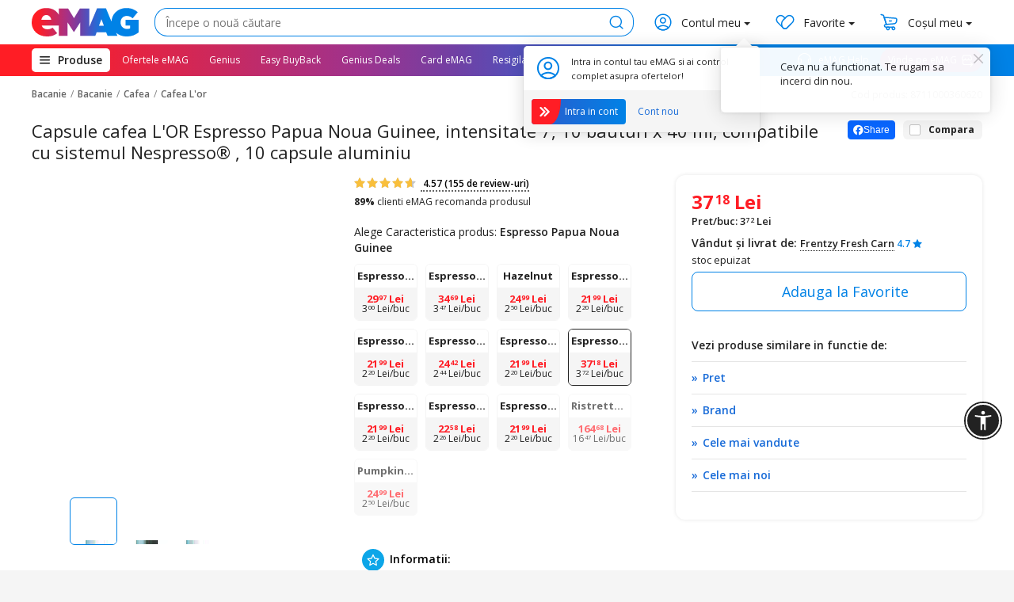

--- FILE ---
content_type: text/html; charset=UTF-8
request_url: https://www.emag.ro/capsule-cafea-l-or-espresso-papua-noua-guinee-intensitate-7-10-bauturi-x-40-ml-compatibile-cu-sistemul-nespressor-10-capsule-aluminiu-8711000360620/pd/DYQFH6BBM/
body_size: 73123
content:



<!DOCTYPE html>
<html lang="ro">
<head >
    <meta charset="utf-8">
    <title>Capsule cafea L&#039;OR Espresso Papua Noua Guinee, intensitate 7, 10 bauturi x 40 ml, compatibile cu sistemul Nespresso®, 10 capsule aluminiu - eMAG.ro</title>
    <meta name="viewport" content="width=device-width, initial-scale=1.0, maximum-scale=5.0">    <meta name="description" content="Cumpara Capsule cafea L&#039;OR Espresso Papua Noua Guinee, intensitate 7, 10 bauturi x 40 ml, compatibile cu sistemul Nespresso®, 10 capsule aluminiu de la eMAG! Ai libertatea sa platesti in rate, beneficiezi de promotiile zilei, deschiderea coletului la livrare, easybox, retur gratuit in 30 de zile si Instant Money Back."><meta name="keywords" content="capsule, cafea, l&#039;or, espresso, papua, noua, guinee, intensitate, bauturi, compatibile, sistemul, nespresso®, capsule, aluminiu, emag.ro"><meta property="fb:app_id" content="200852986592727"><meta name="google-signin-client_id" content="715999269243-k0q6sd28k8sqff1kd4slp1ui39tbi1b6.apps.googleusercontent.com"><meta name="theme-color" content="#005EB8"><meta name="apple-mobile-web-app-title" content="eMAG.ro"><meta name="apple-mobile-web-app-capable" content="yes"><meta name="apple-mobile-web-app-status-bar-style" content="black"><meta name="robots" content="noodp"><meta name="google-site-verification" content="-I98WfYDpNAy9nRBUSQdKi4QyYd1_ywf9p0eY1KtOZg"><meta name="facebook-domain-verification" content="zo1dyhau53byjrr3svnd20bs9uy3b2"><meta name="mobile-web-app-capable" content="yes"><meta property="al:ios:url" content="emag://product/DYQFH6BBM"><meta property="al:ios:app_store_id" content="935571974"><meta property="al:ios:app_name" content="eMAG"><meta property="al:android:url" content="emag://product/DYQFH6BBM"><meta property="al:android:app_name" content="eMAG"><meta property="al:android:package" content="ro.emag.android"><link rel="canonical" href="https://www.emag.ro/capsule-cafea-l-or-espresso-papua-noua-guinee-intensitate-7-10-bauturi-x-40-ml-compatibile-cu-sistemul-nespressor-10-capsule-aluminiu-8711000360620/pd/DYQFH6BBM/"><link rel="alternate" href="android-app://ro.emag.android/emag/product/DYQFH6BBM">
    <meta property="og:url" content="https://www.emag.ro/capsule-cafea-l-or-espresso-papua-noua-guinee-intensitate-7-10-bauturi-x-40-ml-compatibile-cu-sistemul-nespressor-10-capsule-aluminiu-8711000360620/pd/DYQFH6BBM/"><meta property="og:type" content="product"><meta property="og:title" content="Capsule cafea L&#039;OR Espresso Papua Noua Guinee, intensitate 7, 10 bauturi x 40 ml, compatibile cu sistemul Nespresso®, 10 capsule aluminiu - eMAG.ro"><meta property="og:description" content="Cumpara Capsule cafea L&#039;OR Espresso Papua Noua Guinee, intensitate 7, 10 bauturi x 40 ml, compatibile cu sistemul Nespresso®, 10 capsule aluminiu de la eMAG! Ai libertatea sa platesti in rate, beneficiezi de promotiile zilei, deschiderea coletului la livrare, easybox, retur gratuit in 30 de zile si Instant Money Back."><meta property="og:image" content="https://s13emagst.akamaized.net/products/25278/25277929/images/res_8b67588a31584ba67db06e5eb93c6e54.jpg?width=450&amp;height=450&amp;hash=7F3C265E305F10E4B2B0A98F75EE4515">    <link rel="alternate" hreflang="ro" href="https://www.emag.ro/capsule-cafea-l-or-espresso-papua-noua-guinee-intensitate-7-10-bauturi-x-40-ml-compatibile-cu-sistemul-nespressor-10-capsule-aluminiu-8711000360620/pd/DYQFH6BBM/"><link rel="alternate" hreflang="bg" href="https://www.emag.bg/kafe-kapsuli-l-or-espresso-papua-new-guinea-intenzitet-7-10-napitki-h-40-ml-syvmestimi-sys-sistemata-nespressor-10-aluminievi-kapsuli-8711000360620/pd/DYQFH6BBM/"><link rel="alternate" hreflang="hu" href="https://www.emag.hu/l-or-espresso-papua-uj-guinea-nespresso-kompatibilis-kavekapszula-10-db-8711000360620/pd/DYQFH6BBM/"><link rel="preconnect" href="https://s13emagst.akamaized.net" crossorigin>
            <link rel="preconnect" href="https://sapi.emag.ro" crossorigin><link rel="preconnect" href="https://fonts.googleapis.com" crossorigin>
            <link href="https://fonts.googleapis.com/css?family=Open+Sans:400,600,700&display=swap" rel="stylesheet"><link rel="apple-touch-icon" href="https://s13emagst.akamaized.net/layout/ro/images/apple-touch-icon.png">
            <link rel="shortcut icon" sizes="any" type="image/png" href="https://s13emagst.akamaized.net/assets/ro/css/icons/favicon.ico?v=2b">
            <link rel="icon" sizes="any" type="image/png" href="https://s13emagst.akamaized.net/assets/ro/css/icons/favicon.ico?v=2b">    <link rel="stylesheet" href="https://s13emagst.akamaized.net/assets/ro/css/common-f5680395256966b30b50.min.css" />
            <link rel="stylesheet" href="https://s13emagst.akamaized.net/assets/ro/sharedchunk-0d1c9e3d7d19c04b16c7.min.css" />
    <link rel="stylesheet" href="https://s13emagst.akamaized.net/assets/ro/pages/Product-98ea3f5d07cc7f41029c.min.css">
<script src="https://s13emagst.akamaized.net/assets/ro/js/outdated_script-c096ca432414bc1be42e.min.js" defer></script><link rel="stylesheet" href="/phstyles/style-5pcpem1f2w.min.css"><script>
                var dataLayer=dataLayer||[];
                var PH=PH||{};
                var EM=EM||{};
                EM.GLOBAL_OPTIONS = {};
                EM.mobile = false;
                EM.CDN = "s13emagst.akamaized.net";
                EM.sapi_endpoint = "https:\/\/sapi.emag.ro";
                EM.old_site_endpoint = "https:\/\/www.emag.ro";
                EM.source_id = 7;
                EM.locale = "ro";
                EM.current_url = "https:\/\/www.emag.ro";
                EM.site_url = "https:\/\/www.emag.ro";
                EM.static_url = "https:\/\/s13emagst.akamaized.net";
                EM.images_path = "\/layout\/ro";
                EM.assets_url = 'https://s13emagst.akamaized.net/assets/ro/images';
                EM.cookie_domain = ".emag.ro";
                EM.is_tracking_enabled = true;
                EM.google_maps_key = "AIzaSyDCmFKoSk0wj9-fN_wOHdSz5OquDfFsRMI";
                EM.mapbox_key = "pk.eyJ1IjoibmV1LXRlc3QiLCJhIjoiY2psZHA2YzllMGNqMzNrcm93czByNjZ1MCJ9.B2XgRjf2XK4PfiiO4bU7Mw";
                EM.google_recaptcha_keys = {"user_register":"6Lfx0UAUAAAAAKjRlz6xVlMpRQRKb-fRxTOx7mKV","newsletter_ajax_subscribe":"6LegtFcUAAAAAMD41QJh4skd8NTKkFLNJmxfmU2n","homepage":"6LeGV3QUAAAAAE4aM2KFz3vZNzfxupNlWhRWJ8Ao","modal_window":"6LdlVnQUAAAAAF-QdbI-j1Tg5BJHfrNIdvR1Ucyb","subscribe":"6LfoV3QUAAAAAA9j0O-ZQo3U-lJGjyD5CInjTWJ5","sms_footer":"6LdNLgsTAAAAANYbKcL1XuUGbrS-XjtiZDjfN7cY","sms_thank_you_page":"6LdYmpsUAAAAAMRsHnGwgqFdkbAYXIM4FKX6vmc7","claims_form":"6Le3TKYZAAAAAKhUcOC-8m0cczNi2okV_C5uNhfs","widget_form_custom_pages":"6Lf5L0klAAAAADVh9a7EzV8q8YN_Gk-pS3WOHnC7"};
                EM.recaptcha_key = "6LdNLgsTAAAAANYbKcL1XuUGbrS-XjtiZDjfN7cY";
                EM.page_type = "viewproduct";
                EM.pageType_google = "product";
                EM.apple_store_id = "935571974";
                EM.google_store_id = "ro.emag.android";
                EM.genius_embedded_js = "https:\/\/genius-emagst.akamaized.net\/dist\/embed.js";
                EM.is_bf = false;
                EM.CDNPath = "https:\/\/s13emagst.akamaized.net\/assets\/ro";
                EM.abTestsAutoList = {"tsl_spellcheck_description_tags":"0","tgt_eab_1613":"B","tgt_eab_1614":"A","tgt_eab_1615":"A","tgt_eab_1616":"A","tgt_ads_aa_test":"B"};
                EM._ABTestRec = [];
                Object.defineProperty(EM, 'ABTestRec', {
                    set: function(x) { this._ABTestRec.push(x); },
                    get: function() { return this._ABTestRec; },
                });
                EM.headerRibbon = null;
                EM.env = {"VERSION":"4.79.6","APP_ENV":"production"};
                                    
    EM.offer_id = 138158378;
EM.product_id = 25277929;
EM.url = {"path":"\/capsule-cafea-l-or-espresso-papua-noua-guinee-intensitate-7-10-bauturi-x-40-ml-compatibile-cu-sistemul-nespressor-10-capsule-aluminiu-8711000360620\/pd\/DYQFH6BBM\/","desktop_base":"https:\/\/www.emag.ro","mobile_base":"https:\/\/www.emag.ro"};
EM.sef_name = "capsule-cafea-l-or-espresso-papua-noua-guinee-intensitate-7-10-bauturi-x-40-ml-compatibile-cu-sistemul-nespressor-10-capsule-aluminiu-8711000360620";
EM.pnk = "DYQFH6BBM";
EM.family_id = 4528466;
EM.is_family = false;
EM.vendor_id = 40503;
EM.flags = {"has_multiple":false,"has_used":false,"has_description":true,"has_characteristics":true,"has_image_gallery":true,"has_video_gallery":false,"has_image":true,"has_image360":false,"has_offer":true,"has_family":true,"is_family":false,"has_profiling_widgets":true,"has_datalayer_info":false,"may_be_compared":true,"is_infringement":false,"show_active_users":false,"allow_favorites":true,"allow_feedback":true,"display_price_per_unit":true,"is_adult_only":false,"enforce_bnpl_and_slice4":false};
EM.is_fde_eligible = true;
EM.display_type = "default";
EM.category_id = 1166;
EM.category_sef_name = "cafea";
EM.is_fashion = false;
EM.has_pickup = true;
EM.has_2h_delivery = false;
EM.has_3h_delivery = false;
EM.has_same_day_delivery = false;
EM.has_courier_6h_delivery = false;
EM.has_delivery_estimate = false;
EM.has_unfair_price = false;
EM.has_multiple_offers = false;
EM.has_used = false;
EM.used_offers = [];
EM.used_offer = null;
EM.offers_count = 1;
EM.multiple_offers = [];
EM.multiple_min_price = 0;
EM.multiple_offers_count = 0;
EM.bnpl = [];
EM.product_thumb = "https:\/\/s13emagst.akamaized.net\/products\/25278\/25277929\/images\/res_8b67588a31584ba67db06e5eb93c6e54.jpg?width=80&height=80&hash=1DF1D9375C454E7D6400BA49F7C6623A";
EM.product_title = "Capsule cafea L'OR Espresso Papua Noua Guinee, intensitate 7, 10 bauturi x 40 ml, compatibile cu sistemul Nespresso\u00ae , 10 capsule aluminiu";
EM.department_id = 1308;
EM.associated_services = [];
EM.other_vendors_min_rating = 4;
EM.main_product_added_to_cart = 0;
EM.feedback = {
    rating: 4.57,
    questions: {
        count: 3
    },
    reviews: {
        count: 155,
        sort_options: [{"name":"created","direction":"desc","placeholder":"Cele mai noi","isSelected":true,"isDefault":true},{"name":"votes","direction":"desc","placeholder":"Cele mai populare","isSelected":false,"isDefault":false}]
    }
};EM.productFullPrice = 37.18;
    EM.productDiscountedPrice = 37.18;EM.product = {
    offer: {
        id: 138158378
    },
    name: "Capsule cafea L'OR Espresso Papua Noua Guinee, intensitate 7, 10 bauturi x 40 ml, compatibile cu sistemul Nespresso\u00ae , 10 capsule aluminiu",
    url: {"path":"\/capsule-cafea-l-or-espresso-papua-noua-guinee-intensitate-7-10-bauturi-x-40-ml-compatibile-cu-sistemul-nespressor-10-capsule-aluminiu-8711000360620\/pd\/DYQFH6BBM\/","desktop_base":"https:\/\/www.emag.ro","mobile_base":"https:\/\/www.emag.ro"},
    image: {
        resized_images: [{"size":"80x80","url":"https:\/\/s13emagst.akamaized.net\/products\/25278\/25277929\/images\/res_8b67588a31584ba67db06e5eb93c6e54.jpg?width=80&height=80&hash=1DF1D9375C454E7D6400BA49F7C6623A"},{"size":"130x130","url":"https:\/\/s13emagst.akamaized.net\/products\/25278\/25277929\/images\/res_8b67588a31584ba67db06e5eb93c6e54.jpg?width=100&height=100&hash=31735FB39EFDCCC2A3AD4905A992034F"},{"size":"150x150","url":"https:\/\/s13emagst.akamaized.net\/products\/25278\/25277929\/images\/res_8b67588a31584ba67db06e5eb93c6e54.jpg?width=150&height=150&hash=81598E527381494411F87F3FD57A1FD5"},{"size":"300x300","url":"https:\/\/s13emagst.akamaized.net\/products\/25278\/25277929\/images\/res_8b67588a31584ba67db06e5eb93c6e54.jpg?width=300&height=300&hash=BA0F7B4A2E2C707B413E4AC97DB2C545"},{"size":"450x450","url":"https:\/\/s13emagst.akamaized.net\/products\/25278\/25277929\/images\/res_8b67588a31584ba67db06e5eb93c6e54.jpg?width=450&height=450&hash=7F3C265E305F10E4B2B0A98F75EE4515"},{"size":"720x720","url":"https:\/\/s13emagst.akamaized.net\/products\/25278\/25277929\/images\/res_8b67588a31584ba67db06e5eb93c6e54.jpg?width=720&height=720&hash=8017889B451B3F75541D5957D174B435"}]
    },
    feedback: {
        rating: 4.57,
        reviews: {
            count: 155,
            sort_options: [{"name":"created","direction":"desc","placeholder":"Cele mai noi","isSelected":true,"isDefault":true},{"name":"votes","direction":"desc","placeholder":"Cele mai populare","isSelected":false,"isDefault":false}]
        }
    },
    family: {"id":4528466,"name":"Capsule cafea L'OR Espresso, compatibile cu sistemul Nespresso\u00ae*","sef_name":"capsule-cafea-l-or-espresso-compatibile-cu-sistemul-nespressor","labels":{"short":"Available Options","detailed":"Available Options DetailedCaracteristica produs"},"icon":{"original":"https:\/\/s13emagst.akamaized.net\/layout\/ro\/images\/db\/20\/29506.png"},"characteristics":[{"id":10795,"name":"Caracteristica produs","label":"Choose one of the options below","display_type":"image","sef_name":"caracteristica-produs","is_selected":true,"products":[{"id":10082763,"offer_id":303209976,"product_id":16727265,"label":"Espresso Ristretto","sef_name":"espresso-ristretto","part_number_key":"DD3F3VBBM","url":{"path":"\/capsule-cafea-l-or-espresso-ristretto-intensitate-11-10-bauturi-x-25-ml-compatibile-cu-sistemul-nespressor-10-capsule-aluminiu-8711000891643\/pd\/DD3F3VBBM\/#Espresso-Ristretto","desktop_base":"https:\/\/www.emag.ro","mobile_base":"https:\/\/www.emag.ro"},"image":{"id":0,"original":"https:\/\/s13emagst.akamaized.net\/products\/16728\/16727265\/images\/res_9b504da3619877e3a514908143d32123.jpg","resized_images":[{"size":"80x80","url":"https:\/\/s13emagst.akamaized.net\/products\/16728\/16727265\/images\/res_9b504da3619877e3a514908143d32123.jpg?width=80&height=80&hash=60A01D0272F3C0FF5D3D776D76D108DC"},{"size":"130x130","url":"https:\/\/s13emagst.akamaized.net\/products\/16728\/16727265\/images\/res_9b504da3619877e3a514908143d32123.jpg?width=100&height=100&hash=A5CCD6F86530606A3B283350EC0CD81E"},{"size":"150x150","url":"https:\/\/s13emagst.akamaized.net\/products\/16728\/16727265\/images\/res_9b504da3619877e3a514908143d32123.jpg?width=150&height=150&hash=27706D5FB39603E4D4B5C4CDB6F87EA5"},{"size":"300x300","url":"https:\/\/s13emagst.akamaized.net\/products\/16728\/16727265\/images\/res_9b504da3619877e3a514908143d32123.jpg?width=300&height=300&hash=87DD14E8E6F20254207831E235882572"},{"size":"450x450","url":"https:\/\/s13emagst.akamaized.net\/products\/16728\/16727265\/images\/res_9b504da3619877e3a514908143d32123.jpg?width=450&height=450&hash=9313F9A9CE823D52D49B88A7348EC981"},{"size":"720x720","url":"https:\/\/s13emagst.akamaized.net\/products\/16728\/16727265\/images\/res_9b504da3619877e3a514908143d32123.jpg?width=720&height=720&hash=25008A92AEBC22F42E073911AC1735E3"}]},"price":{"current":29.97,"is_min":false,"is_max":false,"legal":3,"prefix":"Empty prefix","suffix":"Empty suffix Lei","is_visible":true,"currency":{"id":23,"name":{"default":"RON","display":"Lei"}},"net":27,"recommended_retail_price":{"amount":0,"is_visible":false,"label":"PRP:","tooltip":"Acesta este Pre\u021bul Recomandat de Produc\u0103tor. Pre\u021bul de v\u00e2nzare al produsului este afi\u0219at mai jos."},"lowest_price_30_days":{"amount":0,"is_visible":false,"tooltip":"Pre\u021bul t\u0103iat este cel mai mic pre\u021b la care a fost v\u00e2ndut produsul \u00een ultimele 30 zile \u00eenainte de aplicarea reducerii."},"initial":29.97},"is_available":true,"status":"\u00cen stoc","is_selected":false,"resource":{"type":"products","id":"DD3F3VBBM"},"name":"Capsule cafea, L'OR Espresso Ristretto, intensitate 11, 10 bauturi x 25 ml, compatibile cu sistemul Nespresso\u00ae*, 10 capsule aluminiu","main_offer_id":138158378,"may_be_ordered":true,"is_genius_exclusive":false},{"id":10082860,"offer_id":162679158,"product_id":16727264,"label":"Espresso Forza","sef_name":"espresso-forza","part_number_key":"D73F3VBBM","url":{"path":"\/capsule-cafea-l-or-espresso-forza-intensitate-9-10-bauturi-x-40-ml-compatibile-cu-sistemul-nespressor-10-capsule-aluminiu-8711000357934\/pd\/D73F3VBBM\/#Espresso-Forza","desktop_base":"https:\/\/www.emag.ro","mobile_base":"https:\/\/www.emag.ro"},"image":{"id":0,"original":"https:\/\/s13emagst.akamaized.net\/products\/16728\/16727264\/images\/res_70aaf66e7d2fe9e4ec481157e25588d1.jpg","resized_images":[{"size":"80x80","url":"https:\/\/s13emagst.akamaized.net\/products\/16728\/16727264\/images\/res_70aaf66e7d2fe9e4ec481157e25588d1.jpg?width=80&height=80&hash=FCB1766A02D45A9D34B08BC739A0902E"},{"size":"130x130","url":"https:\/\/s13emagst.akamaized.net\/products\/16728\/16727264\/images\/res_70aaf66e7d2fe9e4ec481157e25588d1.jpg?width=100&height=100&hash=9D68948957A16026D8D293DC63B4562E"},{"size":"150x150","url":"https:\/\/s13emagst.akamaized.net\/products\/16728\/16727264\/images\/res_70aaf66e7d2fe9e4ec481157e25588d1.jpg?width=150&height=150&hash=E3D7F59E610733681B557899D671B8C5"},{"size":"300x300","url":"https:\/\/s13emagst.akamaized.net\/products\/16728\/16727264\/images\/res_70aaf66e7d2fe9e4ec481157e25588d1.jpg?width=300&height=300&hash=174B90D12ECE10840D21EBB73DB5BBD4"},{"size":"450x450","url":"https:\/\/s13emagst.akamaized.net\/products\/16728\/16727264\/images\/res_70aaf66e7d2fe9e4ec481157e25588d1.jpg?width=450&height=450&hash=80540C56296A54E99AADB564C94E4BB1"},{"size":"720x720","url":"https:\/\/s13emagst.akamaized.net\/products\/16728\/16727264\/images\/res_70aaf66e7d2fe9e4ec481157e25588d1.jpg?width=720&height=720&hash=2BF7339820D1F602A3F8DE1994ED654B"}]},"price":{"current":34.69,"is_min":false,"is_max":false,"legal":3.47,"prefix":"Empty prefix","suffix":"Empty suffix Lei","is_visible":true,"currency":{"id":23,"name":{"default":"RON","display":"Lei"}},"net":31.25,"recommended_retail_price":{"amount":0,"is_visible":false,"label":"PRP:","tooltip":"Acesta este Pre\u021bul Recomandat de Produc\u0103tor. Pre\u021bul de v\u00e2nzare al produsului este afi\u0219at mai jos."},"lowest_price_30_days":{"amount":0,"is_visible":false,"tooltip":"Pre\u021bul t\u0103iat este cel mai mic pre\u021b la care a fost v\u00e2ndut produsul \u00een ultimele 30 zile \u00eenainte de aplicarea reducerii."},"initial":34.69},"is_available":true,"status":"\u00cen stoc","is_selected":false,"resource":{"type":"products","id":"D73F3VBBM"},"name":"Capsule cafea, L'OR Espresso Forza, intensitate 9, 10 bauturi x 40 ml, compatibile cu sistemul Nespresso\u00ae*, 10 capsule aluminiu","main_offer_id":138158378,"may_be_ordered":true,"is_genius_exclusive":false},{"id":10186023,"offer_id":240395080,"product_id":72308167,"label":"Hazelnut","sef_name":"hazelnut","part_number_key":"DJ47NJYBM","url":{"path":"\/cafea-capsule-l-or-espresso-hazelnut-10-bauturi-x-40-ml-10-capsule-compatibile-cu-nespresso-original-52-g-8711000712559\/pd\/DJ47NJYBM\/#Hazelnut","desktop_base":"https:\/\/www.emag.ro","mobile_base":"https:\/\/www.emag.ro"},"image":{"id":0,"original":"https:\/\/s13emagst.akamaized.net\/products\/72309\/72308167\/images\/res_d4d3179077310ef4dbd73db794b7e8d3.jpg","resized_images":[{"size":"80x80","url":"https:\/\/s13emagst.akamaized.net\/products\/72309\/72308167\/images\/res_d4d3179077310ef4dbd73db794b7e8d3.jpg?width=80&height=80&hash=AA57EDEF2E97FBDAED8B887015401431"},{"size":"130x130","url":"https:\/\/s13emagst.akamaized.net\/products\/72309\/72308167\/images\/res_d4d3179077310ef4dbd73db794b7e8d3.jpg?width=100&height=100&hash=C93A1EB5CFD1628DD3BFAB0D21CACCE1"},{"size":"150x150","url":"https:\/\/s13emagst.akamaized.net\/products\/72309\/72308167\/images\/res_d4d3179077310ef4dbd73db794b7e8d3.jpg?width=150&height=150&hash=383ECBEBF688A20472742EBEB47A7093"},{"size":"300x300","url":"https:\/\/s13emagst.akamaized.net\/products\/72309\/72308167\/images\/res_d4d3179077310ef4dbd73db794b7e8d3.jpg?width=300&height=300&hash=D9E2499B1BC4703EC2CEF9B868D95FC7"},{"size":"450x450","url":"https:\/\/s13emagst.akamaized.net\/products\/72309\/72308167\/images\/res_d4d3179077310ef4dbd73db794b7e8d3.jpg?width=450&height=450&hash=1D4734B3C73C575EC7480C7C9E529D09"},{"size":"720x720","url":"https:\/\/s13emagst.akamaized.net\/products\/72309\/72308167\/images\/res_d4d3179077310ef4dbd73db794b7e8d3.jpg?width=720&height=720&hash=D66AD764CF5EC1252AEA069D764F3ADE"}]},"price":{"current":24.99,"is_min":false,"is_max":false,"legal":2.5,"prefix":"Empty prefix","suffix":"Empty suffix Lei","is_visible":true,"currency":{"id":23,"name":{"default":"RON","display":"Lei"}},"net":22.5135,"recommended_retail_price":{"amount":0,"is_visible":false,"label":"PRP:","tooltip":"Acesta este Pre\u021bul Recomandat de Produc\u0103tor. Pre\u021bul de v\u00e2nzare al produsului este afi\u0219at mai jos."},"lowest_price_30_days":{"amount":0,"is_visible":false,"tooltip":"Pre\u021bul t\u0103iat este cel mai mic pre\u021b la care a fost v\u00e2ndut produsul \u00een ultimele 30 zile \u00eenainte de aplicarea reducerii."},"initial":24.99},"is_available":true,"status":"\u00cen stoc","is_selected":false,"resource":{"type":"products","id":"DJ47NJYBM"},"name":"Cafea capsule, L'OR Espresso Hazelnut, 10 bauturi x 40 ml, 10 capsule compatibile cu Nespresso Original, 52 g","main_offer_id":138158378,"may_be_ordered":true,"is_genius_exclusive":false},{"id":10189832,"offer_id":4876107,"product_id":16727266,"label":"Espresso Decaffeinato","sef_name":"espresso-decaffeinato","part_number_key":"DT3F3VBBM","url":{"path":"\/capsule-cafea-decofeinizata-l-or-espresso-decaffeinato-intensitate-6-10-bauturi-x-40-ml-compatibile-cu-sistemul-nespressor-10-capsule-aluminiu-8711000357965\/pd\/DT3F3VBBM\/#Espresso-Decaffeinato","desktop_base":"https:\/\/www.emag.ro","mobile_base":"https:\/\/www.emag.ro"},"image":{"id":0,"original":"https:\/\/s13emagst.akamaized.net\/products\/16728\/16727266\/images\/res_32385bbc6b09a84f3b160a4bc162f7a6.jpg","resized_images":[{"size":"80x80","url":"https:\/\/s13emagst.akamaized.net\/products\/16728\/16727266\/images\/res_32385bbc6b09a84f3b160a4bc162f7a6.jpg?width=80&height=80&hash=A28B35E581E654652FA1B919FE7EB4A2"},{"size":"130x130","url":"https:\/\/s13emagst.akamaized.net\/products\/16728\/16727266\/images\/res_32385bbc6b09a84f3b160a4bc162f7a6.jpg?width=100&height=100&hash=ED91917A5D12025A6CDF6729C436A971"},{"size":"150x150","url":"https:\/\/s13emagst.akamaized.net\/products\/16728\/16727266\/images\/res_32385bbc6b09a84f3b160a4bc162f7a6.jpg?width=150&height=150&hash=78AAA45411FE8D20773055ACF4E8E0A4"},{"size":"300x300","url":"https:\/\/s13emagst.akamaized.net\/products\/16728\/16727266\/images\/res_32385bbc6b09a84f3b160a4bc162f7a6.jpg?width=300&height=300&hash=1454ABD80C2710156FF93A2A0F106FE0"},{"size":"450x450","url":"https:\/\/s13emagst.akamaized.net\/products\/16728\/16727266\/images\/res_32385bbc6b09a84f3b160a4bc162f7a6.jpg?width=450&height=450&hash=011E5555571A65B9970DC09D65B0DC77"},{"size":"720x720","url":"https:\/\/s13emagst.akamaized.net\/products\/16728\/16727266\/images\/res_32385bbc6b09a84f3b160a4bc162f7a6.jpg?width=720&height=720&hash=86BAC1549BBFC1A55A206C62ABBBE867"}]},"price":{"current":21.99,"is_min":false,"is_max":false,"legal":2.2,"prefix":"Empty prefix","suffix":"Empty suffix Lei","is_visible":true,"currency":{"id":23,"name":{"default":"RON","display":"Lei"}},"net":19.8108,"recommended_retail_price":{"amount":0,"is_visible":false,"label":"PRP:","tooltip":"Acesta este Pre\u021bul Recomandat de Produc\u0103tor. Pre\u021bul de v\u00e2nzare al produsului este afi\u0219at mai jos."},"lowest_price_30_days":{"amount":0,"is_visible":false,"tooltip":"Pre\u021bul t\u0103iat este cel mai mic pre\u021b la care a fost v\u00e2ndut produsul \u00een ultimele 30 zile \u00eenainte de aplicarea reducerii."},"initial":21.99},"is_available":true,"status":"\u00cen stoc","is_selected":false,"resource":{"type":"products","id":"DT3F3VBBM"},"name":"Capsule cafea decofeinizata, L'OR Espresso decaffeinato, intensitate 6, 10 bauturi x 40 ml, compatibile cu sistemul Nespresso\u00ae*, 10 capsule aluminiu","main_offer_id":138158378,"may_be_ordered":true,"is_genius_exclusive":false},{"id":10617426,"offer_id":5948766,"product_id":25277743,"label":"Espresso Supremo","sef_name":"espresso-supremo","part_number_key":"DYVFH6BBM","url":{"path":"\/capsule-cafeal-or-espresso-supremo-intensitate-10-10-bauturi-x-40-ml-compatibile-cu-sistemul-nespressor-10-capsule-aluminiu-8711000360521\/pd\/DYVFH6BBM\/#Espresso-Supremo","desktop_base":"https:\/\/www.emag.ro","mobile_base":"https:\/\/www.emag.ro"},"image":{"id":0,"original":"https:\/\/s13emagst.akamaized.net\/products\/25278\/25277743\/images\/res_107d69615869c2e017bfdaa0efe5eb3f.jpg","resized_images":[{"size":"80x80","url":"https:\/\/s13emagst.akamaized.net\/products\/25278\/25277743\/images\/res_107d69615869c2e017bfdaa0efe5eb3f.jpg?width=80&height=80&hash=7F5B418B11C97F144D96C132B7D44576"},{"size":"130x130","url":"https:\/\/s13emagst.akamaized.net\/products\/25278\/25277743\/images\/res_107d69615869c2e017bfdaa0efe5eb3f.jpg?width=100&height=100&hash=2AA27D70376211A9B6F97DA547C060E6"},{"size":"150x150","url":"https:\/\/s13emagst.akamaized.net\/products\/25278\/25277743\/images\/res_107d69615869c2e017bfdaa0efe5eb3f.jpg?width=150&height=150&hash=89E1905775E6141394E8FF68C796F29C"},{"size":"300x300","url":"https:\/\/s13emagst.akamaized.net\/products\/25278\/25277743\/images\/res_107d69615869c2e017bfdaa0efe5eb3f.jpg?width=300&height=300&hash=12D4A07521995E9D5BED1BDB93C53CD6"},{"size":"450x450","url":"https:\/\/s13emagst.akamaized.net\/products\/25278\/25277743\/images\/res_107d69615869c2e017bfdaa0efe5eb3f.jpg?width=450&height=450&hash=05A8B38AF7DB462A842F3810976F2E51"},{"size":"720x720","url":"https:\/\/s13emagst.akamaized.net\/products\/25278\/25277743\/images\/res_107d69615869c2e017bfdaa0efe5eb3f.jpg?width=720&height=720&hash=D9631DB0201864DD5353C9D79840EBC6"}]},"price":{"current":21.99,"is_min":false,"is_max":false,"legal":2.2,"prefix":"Empty prefix","suffix":"Empty suffix Lei","is_visible":true,"currency":{"id":23,"name":{"default":"RON","display":"Lei"}},"net":19.8108,"recommended_retail_price":{"amount":0,"is_visible":false,"label":"PRP:","tooltip":"Acesta este Pre\u021bul Recomandat de Produc\u0103tor. Pre\u021bul de v\u00e2nzare al produsului este afi\u0219at mai jos."},"lowest_price_30_days":{"amount":0,"is_visible":false,"tooltip":"Pre\u021bul t\u0103iat este cel mai mic pre\u021b la care a fost v\u00e2ndut produsul \u00een ultimele 30 zile \u00eenainte de aplicarea reducerii."},"initial":21.99},"is_available":true,"status":"\u00cen stoc","is_selected":false,"resource":{"type":"products","id":"DYVFH6BBM"},"name":"Capsule cafeaL'OR Espresso Supremo, intensitate 10, 10 bauturi x 40 ml, compatibile cu sistemul Nespresso\u00ae , 10 capsule aluminiu","main_offer_id":138158378,"may_be_ordered":true,"is_genius_exclusive":false},{"id":13329563,"offer_id":220460525,"product_id":25278024,"label":"Espresso Columbia","sef_name":"espresso-columbia","part_number_key":"D26FH6BBM","url":{"path":"\/capsule-cafea-l-or-espresso-columbia-intensitate-8-10-bauturi-x-40-ml-compatibile-cu-sistemul-nespressr-10-capsule-aluminiu-8711000360613\/pd\/D26FH6BBM\/#Espresso-Columbia","desktop_base":"https:\/\/www.emag.ro","mobile_base":"https:\/\/www.emag.ro"},"image":{"id":0,"original":"https:\/\/s13emagst.akamaized.net\/products\/25279\/25278024\/images\/res_0f4727146126e4b9d89856f6f4a98b54.jpg","resized_images":[{"size":"80x80","url":"https:\/\/s13emagst.akamaized.net\/products\/25279\/25278024\/images\/res_0f4727146126e4b9d89856f6f4a98b54.jpg?width=80&height=80&hash=53494ACA000CEF3B3ED8DE035C59D8AC"},{"size":"130x130","url":"https:\/\/s13emagst.akamaized.net\/products\/25279\/25278024\/images\/res_0f4727146126e4b9d89856f6f4a98b54.jpg?width=100&height=100&hash=21493657BE83CD5C0EF465A0B5050E17"},{"size":"150x150","url":"https:\/\/s13emagst.akamaized.net\/products\/25279\/25278024\/images\/res_0f4727146126e4b9d89856f6f4a98b54.jpg?width=150&height=150&hash=A78CF2FF4E52323A14C9CF2083858BD9"},{"size":"300x300","url":"https:\/\/s13emagst.akamaized.net\/products\/25279\/25278024\/images\/res_0f4727146126e4b9d89856f6f4a98b54.jpg?width=300&height=300&hash=35D620FB99FE4C4F1EB47C88B281A817"},{"size":"450x450","url":"https:\/\/s13emagst.akamaized.net\/products\/25279\/25278024\/images\/res_0f4727146126e4b9d89856f6f4a98b54.jpg?width=450&height=450&hash=3E51E16806FF721B380504D31BD4028C"},{"size":"720x720","url":"https:\/\/s13emagst.akamaized.net\/products\/25279\/25278024\/images\/res_0f4727146126e4b9d89856f6f4a98b54.jpg?width=720&height=720&hash=C700C7EE1687DED3D3280F8D2F499CFD"}]},"price":{"current":24.42,"is_min":false,"is_max":false,"legal":2.44,"prefix":"Empty prefix","suffix":"Empty suffix Lei","is_visible":true,"currency":{"id":23,"name":{"default":"RON","display":"Lei"}},"net":22,"recommended_retail_price":{"amount":0,"is_visible":false,"label":"PRP:","tooltip":"Acesta este Pre\u021bul Recomandat de Produc\u0103tor. Pre\u021bul de v\u00e2nzare al produsului este afi\u0219at mai jos."},"lowest_price_30_days":{"amount":0,"is_visible":false,"tooltip":"Pre\u021bul t\u0103iat este cel mai mic pre\u021b la care a fost v\u00e2ndut produsul \u00een ultimele 30 zile \u00eenainte de aplicarea reducerii."},"initial":24.42},"is_available":true,"status":"\u00cen stoc","is_selected":false,"resource":{"type":"products","id":"D26FH6BBM"},"name":"Capsule cafea L'OR Espresso Columbia, intensitate 8, 10 bauturi x 40 ml, compatibile cu sistemul Nespress\u00ae , 10 capsule aluminiu","main_offer_id":138158378,"may_be_ordered":true,"is_genius_exclusive":false},{"id":13329573,"offer_id":4876105,"product_id":16727262,"label":"Espresso Splendente","sef_name":"espresso-splendente","part_number_key":"D33F3VBBM","url":{"path":"\/capsule-cafea-l-or-espresso-splendente-intensitate-7-10-bauturi-x-40-ml-compatibile-cu-sistemul-nespressor-10-capsule-aluminiu-8711000357910\/pd\/D33F3VBBM\/#Espresso-Splendente","desktop_base":"https:\/\/www.emag.ro","mobile_base":"https:\/\/www.emag.ro"},"image":{"id":0,"original":"https:\/\/s13emagst.akamaized.net\/products\/16728\/16727262\/images\/res_f7eb5e93548de7093e8edafda61e9790.jpg","resized_images":[{"size":"80x80","url":"https:\/\/s13emagst.akamaized.net\/products\/16728\/16727262\/images\/res_f7eb5e93548de7093e8edafda61e9790.jpg?width=80&height=80&hash=DF92AD3B8D4690C92F137D3BE81E47B4"},{"size":"130x130","url":"https:\/\/s13emagst.akamaized.net\/products\/16728\/16727262\/images\/res_f7eb5e93548de7093e8edafda61e9790.jpg?width=100&height=100&hash=B7E769E0A2E3A59A843643D58FA79E3A"},{"size":"150x150","url":"https:\/\/s13emagst.akamaized.net\/products\/16728\/16727262\/images\/res_f7eb5e93548de7093e8edafda61e9790.jpg?width=150&height=150&hash=406185FFC25D3137A6CD18A138522210"},{"size":"300x300","url":"https:\/\/s13emagst.akamaized.net\/products\/16728\/16727262\/images\/res_f7eb5e93548de7093e8edafda61e9790.jpg?width=300&height=300&hash=C74DC7B0D851B9DD76A06D509CBE5C88"},{"size":"450x450","url":"https:\/\/s13emagst.akamaized.net\/products\/16728\/16727262\/images\/res_f7eb5e93548de7093e8edafda61e9790.jpg?width=450&height=450&hash=4508A84EFEBE557AA024F92DBA31D0F0"},{"size":"720x720","url":"https:\/\/s13emagst.akamaized.net\/products\/16728\/16727262\/images\/res_f7eb5e93548de7093e8edafda61e9790.jpg?width=720&height=720&hash=1DC470CDF97F47F46AAAD5E2C8292771"}]},"price":{"current":21.99,"is_min":false,"is_max":false,"legal":2.2,"prefix":"Empty prefix","suffix":"Empty suffix Lei","is_visible":true,"currency":{"id":23,"name":{"default":"RON","display":"Lei"}},"net":19.8108,"recommended_retail_price":{"amount":0,"is_visible":false,"label":"PRP:","tooltip":"Acesta este Pre\u021bul Recomandat de Produc\u0103tor. Pre\u021bul de v\u00e2nzare al produsului este afi\u0219at mai jos."},"lowest_price_30_days":{"amount":0,"is_visible":false,"tooltip":"Pre\u021bul t\u0103iat este cel mai mic pre\u021b la care a fost v\u00e2ndut produsul \u00een ultimele 30 zile \u00eenainte de aplicarea reducerii."},"initial":21.99},"is_available":true,"status":"\u00cen stoc","is_selected":false,"resource":{"type":"products","id":"D33F3VBBM"},"name":"Capsule cafea, L'OR Espresso Splendente, intensitate 7, 10 bauturi x 40 ml, compatibile cu sistemul Nespresso\u00ae*, 10 capsule aluminiu","main_offer_id":138158378,"may_be_ordered":true,"is_genius_exclusive":false},{"id":13329588,"offer_id":138158378,"product_id":25277929,"label":"Espresso Papua Noua Guinee","sef_name":"espresso-papua-noua-guinee","part_number_key":"DYQFH6BBM","url":{"path":"\/capsule-cafea-l-or-espresso-papua-noua-guinee-intensitate-7-10-bauturi-x-40-ml-compatibile-cu-sistemul-nespressor-10-capsule-aluminiu-8711000360620\/pd\/DYQFH6BBM\/#Espresso-Papua-Noua-Guinee","desktop_base":"https:\/\/www.emag.ro","mobile_base":"https:\/\/www.emag.ro"},"image":{"id":0,"original":"https:\/\/s13emagst.akamaized.net\/products\/25278\/25277929\/images\/res_8b67588a31584ba67db06e5eb93c6e54.jpg","resized_images":[{"size":"80x80","url":"https:\/\/s13emagst.akamaized.net\/products\/25278\/25277929\/images\/res_8b67588a31584ba67db06e5eb93c6e54.jpg?width=80&height=80&hash=1DF1D9375C454E7D6400BA49F7C6623A"},{"size":"130x130","url":"https:\/\/s13emagst.akamaized.net\/products\/25278\/25277929\/images\/res_8b67588a31584ba67db06e5eb93c6e54.jpg?width=100&height=100&hash=31735FB39EFDCCC2A3AD4905A992034F"},{"size":"150x150","url":"https:\/\/s13emagst.akamaized.net\/products\/25278\/25277929\/images\/res_8b67588a31584ba67db06e5eb93c6e54.jpg?width=150&height=150&hash=81598E527381494411F87F3FD57A1FD5"},{"size":"300x300","url":"https:\/\/s13emagst.akamaized.net\/products\/25278\/25277929\/images\/res_8b67588a31584ba67db06e5eb93c6e54.jpg?width=300&height=300&hash=BA0F7B4A2E2C707B413E4AC97DB2C545"},{"size":"450x450","url":"https:\/\/s13emagst.akamaized.net\/products\/25278\/25277929\/images\/res_8b67588a31584ba67db06e5eb93c6e54.jpg?width=450&height=450&hash=7F3C265E305F10E4B2B0A98F75EE4515"},{"size":"720x720","url":"https:\/\/s13emagst.akamaized.net\/products\/25278\/25277929\/images\/res_8b67588a31584ba67db06e5eb93c6e54.jpg?width=720&height=720&hash=8017889B451B3F75541D5957D174B435"}]},"price":{"current":37.18,"is_min":false,"is_max":false,"legal":3.72,"prefix":"Empty prefix","suffix":"Empty suffix Lei","is_visible":true,"currency":{"id":23,"name":{"default":"RON","display":"Lei"}},"net":33.495,"recommended_retail_price":{"amount":0,"is_visible":false,"label":"PRP:","tooltip":"Acesta este Pre\u021bul Recomandat de Produc\u0103tor. Pre\u021bul de v\u00e2nzare al produsului este afi\u0219at mai jos."},"lowest_price_30_days":{"amount":0,"is_visible":false,"tooltip":"Pre\u021bul t\u0103iat este cel mai mic pre\u021b la care a fost v\u00e2ndut produsul \u00een ultimele 30 zile \u00eenainte de aplicarea reducerii."},"initial":37.18},"is_available":true,"status":"Stoc epuizat","is_selected":true,"resource":{"type":"products","id":"DYQFH6BBM"},"name":"Capsule cafea L'OR Espresso Papua Noua Guinee, intensitate 7, 10 bauturi x 40 ml, compatibile cu sistemul Nespresso\u00ae , 10 capsule aluminiu","main_offer_id":138158378,"may_be_ordered":false,"is_genius_exclusive":false},{"id":13329590,"offer_id":6795665,"product_id":31547051,"label":"Espresso Guatemala","sef_name":"espresso-guatemala","part_number_key":"DRNG23MBM","url":{"path":"\/cafea-capsule-l-or-espresso-guatemala-intensitate-7-10-bauturi-x-40-ml-compatibile-nespresso-10-buc-52-g-8711000460153\/pd\/DRNG23MBM\/#Espresso-Guatemala","desktop_base":"https:\/\/www.emag.ro","mobile_base":"https:\/\/www.emag.ro"},"image":{"id":0,"original":"https:\/\/s13emagst.akamaized.net\/products\/31548\/31547051\/images\/res_2c73d29de88acca35ea804ecc9ac0e99.jpg","resized_images":[{"size":"80x80","url":"https:\/\/s13emagst.akamaized.net\/products\/31548\/31547051\/images\/res_2c73d29de88acca35ea804ecc9ac0e99.jpg?width=80&height=80&hash=C26CA205788C4ADCDB527F916A7945BD"},{"size":"130x130","url":"https:\/\/s13emagst.akamaized.net\/products\/31548\/31547051\/images\/res_2c73d29de88acca35ea804ecc9ac0e99.jpg?width=100&height=100&hash=D66B3F3AE9E841310E98232F421EA263"},{"size":"150x150","url":"https:\/\/s13emagst.akamaized.net\/products\/31548\/31547051\/images\/res_2c73d29de88acca35ea804ecc9ac0e99.jpg?width=150&height=150&hash=97D62646D8C8531802F9CCB2874F9DA8"},{"size":"300x300","url":"https:\/\/s13emagst.akamaized.net\/products\/31548\/31547051\/images\/res_2c73d29de88acca35ea804ecc9ac0e99.jpg?width=300&height=300&hash=9512CFD8B765C9C12653AB0159773ACB"},{"size":"450x450","url":"https:\/\/s13emagst.akamaized.net\/products\/31548\/31547051\/images\/res_2c73d29de88acca35ea804ecc9ac0e99.jpg?width=450&height=450&hash=8728667D3DA1942D554E0ED9EDD0EAAB"},{"size":"720x720","url":"https:\/\/s13emagst.akamaized.net\/products\/31548\/31547051\/images\/res_2c73d29de88acca35ea804ecc9ac0e99.jpg?width=720&height=720&hash=51272D9E4AFF803495C915DB670FA386"}]},"price":{"current":21.99,"is_min":false,"is_max":false,"legal":2.2,"prefix":"Empty prefix","suffix":"Empty suffix Lei","is_visible":true,"currency":{"id":23,"name":{"default":"RON","display":"Lei"}},"net":19.8108,"recommended_retail_price":{"amount":0,"is_visible":false,"label":"PRP:","tooltip":"Acesta este Pre\u021bul Recomandat de Produc\u0103tor. Pre\u021bul de v\u00e2nzare al produsului este afi\u0219at mai jos."},"lowest_price_30_days":{"amount":0,"is_visible":false,"tooltip":"Pre\u021bul t\u0103iat este cel mai mic pre\u021b la care a fost v\u00e2ndut produsul \u00een ultimele 30 zile \u00eenainte de aplicarea reducerii."},"initial":21.99},"is_available":true,"status":"\u00cen stoc","is_selected":false,"resource":{"type":"products","id":"DRNG23MBM"},"name":"Cafea capsule, L\u2019OR Espresso Guatemala, intensitate 7, 10 bauturi x 40 ml, compatibile Nespresso, 10 buc, 52 g","main_offer_id":138158378,"may_be_ordered":true,"is_genius_exclusive":false},{"id":13329591,"offer_id":127791487,"product_id":48233268,"label":"Espresso Ciocolata","sef_name":"espresso-ciocolata","part_number_key":"D6LMTLMBM","url":{"path":"\/cafea-capsule-l-or-espresso-ciocolata-10-bauturi-x-40-ml-compatibile-nespresso-10-buc-52-g-8711000488188\/pd\/D6LMTLMBM\/#Espresso-Ciocolata","desktop_base":"https:\/\/www.emag.ro","mobile_base":"https:\/\/www.emag.ro"},"image":{"id":0,"original":"https:\/\/s13emagst.akamaized.net\/products\/48234\/48233268\/images\/res_a9d92ea392cae777593203c641f550d1.jpg","resized_images":[{"size":"80x80","url":"https:\/\/s13emagst.akamaized.net\/products\/48234\/48233268\/images\/res_a9d92ea392cae777593203c641f550d1.jpg?width=80&height=80&hash=21839CB93CA1446F38576223CE4F531F"},{"size":"130x130","url":"https:\/\/s13emagst.akamaized.net\/products\/48234\/48233268\/images\/res_a9d92ea392cae777593203c641f550d1.jpg?width=100&height=100&hash=9238D1379E6A2A1FD6289B374EA93DF0"},{"size":"150x150","url":"https:\/\/s13emagst.akamaized.net\/products\/48234\/48233268\/images\/res_a9d92ea392cae777593203c641f550d1.jpg?width=150&height=150&hash=7B041C99A4F69989FFA87CDD543AD256"},{"size":"300x300","url":"https:\/\/s13emagst.akamaized.net\/products\/48234\/48233268\/images\/res_a9d92ea392cae777593203c641f550d1.jpg?width=300&height=300&hash=A744FDFA676F555784BD745B0D981412"},{"size":"450x450","url":"https:\/\/s13emagst.akamaized.net\/products\/48234\/48233268\/images\/res_a9d92ea392cae777593203c641f550d1.jpg?width=450&height=450&hash=37BBCAF2D6FE3F8A1A182670AD7576D8"},{"size":"720x720","url":"https:\/\/s13emagst.akamaized.net\/products\/48234\/48233268\/images\/res_a9d92ea392cae777593203c641f550d1.jpg?width=720&height=720&hash=2CB866A0F56D2624375499FD9A4B81E1"}]},"price":{"current":22.58,"is_min":false,"is_max":false,"legal":2.26,"prefix":"Empty prefix","suffix":"Empty suffix Lei","is_visible":true,"currency":{"id":23,"name":{"default":"RON","display":"Lei"}},"net":20.34,"recommended_retail_price":{"amount":0,"is_visible":false,"label":"PRP:","tooltip":"Acesta este Pre\u021bul Recomandat de Produc\u0103tor. Pre\u021bul de v\u00e2nzare al produsului este afi\u0219at mai jos."},"lowest_price_30_days":{"amount":0,"is_visible":false,"tooltip":"Pre\u021bul t\u0103iat este cel mai mic pre\u021b la care a fost v\u00e2ndut produsul \u00een ultimele 30 zile \u00eenainte de aplicarea reducerii."},"initial":22.58},"is_available":true,"status":"\u00cen stoc","is_selected":false,"resource":{"type":"products","id":"D6LMTLMBM"},"name":"Cafea capsule, L\u2019OR Espresso Ciocolata, 10 bauturi x 40 ml, compatibile Nespresso, 10 buc, 52 g","main_offer_id":138158378,"may_be_ordered":true,"is_genius_exclusive":false},{"id":13329592,"offer_id":127791478,"product_id":48233271,"label":"Espresso Caramel","sef_name":"espresso-caramel","part_number_key":"DWLMTLMBM","url":{"path":"\/cafea-capsule-l-or-espresso-caramel-10-bauturi-x-40-ml-compatibile-nespresso-10-buc-52-g-8711000488225\/pd\/DWLMTLMBM\/#Espresso-Caramel","desktop_base":"https:\/\/www.emag.ro","mobile_base":"https:\/\/www.emag.ro"},"image":{"id":0,"original":"https:\/\/s13emagst.akamaized.net\/products\/48234\/48233271\/images\/res_c984db9498b5ae9c4bac5ede81fd0811.jpg","resized_images":[{"size":"80x80","url":"https:\/\/s13emagst.akamaized.net\/products\/48234\/48233271\/images\/res_c984db9498b5ae9c4bac5ede81fd0811.jpg?width=80&height=80&hash=0C4F2F5767A8D32CBECDCBC4FE6DB9DA"},{"size":"130x130","url":"https:\/\/s13emagst.akamaized.net\/products\/48234\/48233271\/images\/res_c984db9498b5ae9c4bac5ede81fd0811.jpg?width=100&height=100&hash=2322E6098100496A56685860480D6CB3"},{"size":"150x150","url":"https:\/\/s13emagst.akamaized.net\/products\/48234\/48233271\/images\/res_c984db9498b5ae9c4bac5ede81fd0811.jpg?width=150&height=150&hash=BA042B39541F3172596E75B02BA20041"},{"size":"300x300","url":"https:\/\/s13emagst.akamaized.net\/products\/48234\/48233271\/images\/res_c984db9498b5ae9c4bac5ede81fd0811.jpg?width=300&height=300&hash=EF50B1EDE52B779F6777E2163900335F"},{"size":"450x450","url":"https:\/\/s13emagst.akamaized.net\/products\/48234\/48233271\/images\/res_c984db9498b5ae9c4bac5ede81fd0811.jpg?width=450&height=450&hash=9AB038C2160BA1E9640806DEB408814E"},{"size":"720x720","url":"https:\/\/s13emagst.akamaized.net\/products\/48234\/48233271\/images\/res_c984db9498b5ae9c4bac5ede81fd0811.jpg?width=720&height=720&hash=492915788310B47125FA4B8C40ECA6CA"}]},"price":{"current":21.99,"is_min":false,"is_max":false,"legal":2.2,"prefix":"Empty prefix","suffix":"Empty suffix Lei","is_visible":true,"currency":{"id":23,"name":{"default":"RON","display":"Lei"}},"net":19.8108,"recommended_retail_price":{"amount":0,"is_visible":false,"label":"PRP:","tooltip":"Acesta este Pre\u021bul Recomandat de Produc\u0103tor. Pre\u021bul de v\u00e2nzare al produsului este afi\u0219at mai jos."},"lowest_price_30_days":{"amount":0,"is_visible":false,"tooltip":"Pre\u021bul t\u0103iat este cel mai mic pre\u021b la care a fost v\u00e2ndut produsul \u00een ultimele 30 zile \u00eenainte de aplicarea reducerii."},"initial":21.99},"is_available":true,"status":"\u00cen stoc","is_selected":false,"resource":{"type":"products","id":"DWLMTLMBM"},"name":"Cafea capsule, L\u2019OR Espresso Caramel, 10 bauturi x 40 ml, compatibile Nespresso, 10 buc, 52 g","main_offer_id":138158378,"may_be_ordered":true,"is_genius_exclusive":false},{"id":13426489,"offer_id":256589261,"product_id":90777994,"label":"Ristretto Imola","sef_name":"ristretto-imola","part_number_key":"DPB7N73BM","url":{"path":"\/capsule-cafea-l-or-passione-rossa-imola-ristretto-intensitate-12-10-bauturi-x-25-ml-compatibile-cu-sistemul-nespressor-10-capsule-8711000579145\/pd\/DPB7N73BM\/#Ristretto-Imola","desktop_base":"https:\/\/www.emag.ro","mobile_base":"https:\/\/www.emag.ro"},"image":{"id":0,"original":"https:\/\/s13emagst.akamaized.net\/products\/90778\/90777994\/images\/res_67e2abe9483dc69eef3a9e8efeb0ce09.jpg","resized_images":[{"size":"80x80","url":"https:\/\/s13emagst.akamaized.net\/products\/90778\/90777994\/images\/res_67e2abe9483dc69eef3a9e8efeb0ce09.jpg?width=80&height=80&hash=7A1DAECD6C9312CEC41CFD0CDBA2BD08"},{"size":"130x130","url":"https:\/\/s13emagst.akamaized.net\/products\/90778\/90777994\/images\/res_67e2abe9483dc69eef3a9e8efeb0ce09.jpg?width=100&height=100&hash=3367F941325C8C9FAD9A4B525F8B1413"},{"size":"150x150","url":"https:\/\/s13emagst.akamaized.net\/products\/90778\/90777994\/images\/res_67e2abe9483dc69eef3a9e8efeb0ce09.jpg?width=150&height=150&hash=223419AED4E1DCCC23C189959ACE4682"},{"size":"300x300","url":"https:\/\/s13emagst.akamaized.net\/products\/90778\/90777994\/images\/res_67e2abe9483dc69eef3a9e8efeb0ce09.jpg?width=300&height=300&hash=3F148085C2AD384D307A496B93CA3035"},{"size":"450x450","url":"https:\/\/s13emagst.akamaized.net\/products\/90778\/90777994\/images\/res_67e2abe9483dc69eef3a9e8efeb0ce09.jpg?width=450&height=450&hash=881D75606880BAEEDFE6FA0573A7191D"},{"size":"720x720","url":"https:\/\/s13emagst.akamaized.net\/products\/90778\/90777994\/images\/res_67e2abe9483dc69eef3a9e8efeb0ce09.jpg?width=720&height=720&hash=F34642E19628BA8C2239EB3BC82C4F67"}]},"price":{"current":164.68,"is_min":false,"is_max":false,"legal":16.47,"prefix":"Empty prefix","suffix":"Empty suffix Lei","is_visible":true,"currency":{"id":23,"name":{"default":"RON","display":"Lei"}},"net":136.1,"recommended_retail_price":{"amount":0,"is_visible":false,"label":"PRP:","tooltip":"Acesta este Pre\u021bul Recomandat de Produc\u0103tor. Pre\u021bul de v\u00e2nzare al produsului este afi\u0219at mai jos."},"lowest_price_30_days":{"amount":0,"is_visible":false,"tooltip":"Pre\u021bul t\u0103iat este cel mai mic pre\u021b la care a fost v\u00e2ndut produsul \u00een ultimele 30 zile \u00eenainte de aplicarea reducerii."},"initial":164.68},"is_available":false,"status":"Stoc epuizat","is_selected":false,"resource":{"type":"products","id":"DPB7N73BM"},"name":"Capsule cafea L'OR Passione Rossa Imola Ristretto, intensitate 12, 10 bauturi x 25 ml, compatibile cu sistemul Nespresso\u00ae, 10 capsule","main_offer_id":138158378,"may_be_ordered":false,"is_genius_exclusive":false},{"id":14124114,"offer_id":290675561,"product_id":108311617,"label":"Pumpkin Spice","sef_name":"pumpkin-spice","part_number_key":"D2DZKQ3BM","url":{"path":"\/cafea-capsule-l-or-editie-limitata-pumpkin-spice-10-bauturi-x-40-ml-10-capsule-compatibile-cu-nespresso-original-52-g-8711000581049\/pd\/D2DZKQ3BM\/#Pumpkin-Spice","desktop_base":"https:\/\/www.emag.ro","mobile_base":"https:\/\/www.emag.ro"},"image":{"id":0,"original":"https:\/\/s13emagst.akamaized.net\/products\/108312\/108311617\/images\/res_713bda15421e01f2fb96c059d4bfb425.jpg","resized_images":[{"size":"80x80","url":"https:\/\/s13emagst.akamaized.net\/products\/108312\/108311617\/images\/res_713bda15421e01f2fb96c059d4bfb425.jpg?width=80&height=80&hash=67AD6CDF5EE3D259945757C0F1E5A4D3"},{"size":"130x130","url":"https:\/\/s13emagst.akamaized.net\/products\/108312\/108311617\/images\/res_713bda15421e01f2fb96c059d4bfb425.jpg?width=100&height=100&hash=7950E172293562772FA5D20A3E0AA8FE"},{"size":"150x150","url":"https:\/\/s13emagst.akamaized.net\/products\/108312\/108311617\/images\/res_713bda15421e01f2fb96c059d4bfb425.jpg?width=150&height=150&hash=13CC7BBB3E0F2A1D267D873CCDE17FCE"},{"size":"300x300","url":"https:\/\/s13emagst.akamaized.net\/products\/108312\/108311617\/images\/res_713bda15421e01f2fb96c059d4bfb425.jpg?width=300&height=300&hash=68C4DCC3D8EE6EA2E50363731C40461F"},{"size":"450x450","url":"https:\/\/s13emagst.akamaized.net\/products\/108312\/108311617\/images\/res_713bda15421e01f2fb96c059d4bfb425.jpg?width=450&height=450&hash=77FD42A36688EC26E31290E9E2394F7B"},{"size":"720x720","url":"https:\/\/s13emagst.akamaized.net\/products\/108312\/108311617\/images\/res_713bda15421e01f2fb96c059d4bfb425.jpg?width=720&height=720&hash=8C75172172F476F46AE6761DAC06C17B"}]},"price":{"current":24.99,"is_min":false,"is_max":false,"legal":2.5,"prefix":"Empty prefix","suffix":"Empty suffix Lei","is_visible":true,"currency":{"id":23,"name":{"default":"RON","display":"Lei"}},"net":22.5135,"recommended_retail_price":{"amount":0,"is_visible":false,"label":"PRP:","tooltip":"Acesta este Pre\u021bul Recomandat de Produc\u0103tor. Pre\u021bul de v\u00e2nzare al produsului este afi\u0219at mai jos."},"lowest_price_30_days":{"amount":0,"is_visible":false,"tooltip":"Pre\u021bul t\u0103iat este cel mai mic pre\u021b la care a fost v\u00e2ndut produsul \u00een ultimele 30 zile \u00eenainte de aplicarea reducerii."},"initial":24.99},"is_available":false,"status":"Stoc epuizat","is_selected":false,"resource":{"type":"products","id":"D2DZKQ3BM"},"name":"Cafea capsule, L'OR editie limitata Pumpkin spice, 10 bauturi x 40 ml, 10 capsule compatibile cu Nespresso Original, 52 g","main_offer_id":138158378,"may_be_ordered":false,"is_genius_exclusive":false}],"has_sizechart":false}]}
};
EM.brand = {"id":432013,"name":"L'or","sef_name":"lor","url":{"path":"\/brands\/brand\/lor","desktop_base":"https:\/\/www.emag.ro","mobile_base":"https:\/\/www.emag.ro"},"is_active":true,"tags":[]};
if (EM.brand && !EM.brand.image) EM.brand.image = {};
EM.showActiveUsers = false;
EM.offer = {
    availability: {"id":5,"text":"Stoc epuizat","code":"out_of_stock","days_estimation":0,"incentive_message":{"label":"Stoc epuizat","messages":["Add your product to the wishlist and we will notify you when the product is back in stock","We will notify you when the product is back in stock"]},"color":{"r":239,"g":40,"b":9,"a":1},"display_type":"default"},
    bundle_first: "",
    price: {"current":37.18,"is_min":false,"is_max":false,"legal":3.72,"prefix":"Empty prefix","suffix":"Empty suffix Lei","is_visible":true,"discount":{"type":"percent","absolute":3.72,"percent":9,"is_special":false,"is_visible":false,"is_restricted_from_view":true,"is_max":false,"label":"Diferen\u021b\u0103:","labeled_as_discount":false},"currency":{"id":23,"name":{"default":"RON","display":"Lei"}},"net":33.495,"recommended_retail_price":{"amount":0,"is_visible":false,"label":"PRP:","tooltip":"Acesta este Pre\u021bul Recomandat de Produc\u0103tor. Pre\u021bul de v\u00e2nzare al produsului este afi\u0219at mai jos."},"lowest_price_30_days":{"amount":0,"is_visible":false,"tooltip":"Pre\u021bul t\u0103iat este cel mai mic pre\u021b la care a fost v\u00e2ndut produsul \u00een ultimele 30 zile \u00eenainte de aplicarea reducerii."},"initial":37.18},
    gifts: null,
    flags: {"is_main":true,"is_used":false,"is_sales":false,"is_active":true,"has_discount":true,"may_be_ordered":false,"has_ecredit":false,"has_bundles":false,"has_gifts":false,"has_bundle_first":false,"is_self_source":false,"has_warranty":false,"has_badges":false,"is_visible":false,"has_services":false,"has_buyback":false,"has_buyback_v2":false,"has_two_hour_delivery":false,"has_same_day_delivery":false,"has_three_hour_delivery":false,"has_free_delivery":false,"has_delivery_estimate":false,"has_pickup":true,"has_unified_badges":false,"has_loyalty_points":false,"has_banners":false,"is_fulfilment_by_emag":false,"show_legal_price":true,"has_free_return":false,"is_open_package":true,"is_bf":false,"has_campaign_badge":false,"has_visible_badge_border":false,"is_custom_discount":false,"has_unfair_price":false,"is_genius_eligible":false,"is_genius_exclusive":false,"genius_eligibility_type":0,"has_courier_6h_delivery":false,"only_in_showroom":false,"is_adult_only":false},
    id: 138158378,
    best_installment: null,
    bundles: [],
    unit: {"id":1,"name":"buc","value":1},
    buying_options: {"type":"incremental","default":1,"min":1,"max":50,"step":[1],"unit":{"id":1,"name":"buc","value":1},"storage_type":{"id":1},"has_delivery":false,"has_pickup":false,"has_easybox":false,"price":37.18},
    warranties: null,
    services: null,
    vendor: {"id":40503,"name":{"default":"Frentzy Fresh Carn","display":"Frentzy Fresh Carn"},"sef_name":"frntzicv","url":{"path":"\/frntzicv\/40503\/v","desktop_base":"https:\/\/www.emag.ro","mobile_base":"https:\/\/www.emag.ro"},"is_fde_eligible":true,"is_active":true,"rating":{"id":2232653,"vendor_id":40503,"rating":4.7,"created":"2026-01-18T08:02:14+02:00","feedback_ids":[],"positive_share_rating":93}},
    labels: [{"id":-1,"name":"Deschiderea coletului la livrare","icon":{"char_code":"E648","name":"open_fill"},"path":{"original":"https:\/\/s13emagst.akamaized.net\/assets\/ro\/css\/font-icons\/emagicons\/_pngs\/uE648-open_fill.png"}},{"id":-14,"name":"14 zile drept de retur","icon":{"char_code":"E65F","name":"return-14"},"path":{"original":"https:\/\/s13emagst.akamaized.net\/assets\/ro\/css\/font-icons\/emagicons\/_pngs\/uE65F-return-14.png"}}],
    url_genius: "",
    banners: [],
    bnpl2: [],
    slice_it: [],
    bnpl2_slice_it: [],
    bnpl2_slice_it_is_eligible_without_card: [],
    bnpl2_slice_it_is_eligible_card_expired: [],
    buyback: null,
    wallet_information: null,
    display_type: "default",
};
EM.genius_trial_optional_card = false;
EM.general_product_safety_regulation = {"button_text":"Informatii conformitate produs","challenge":"2xFixWR5ubrRsHxsK0GK+OYQoUfNsd9h+brfegmynfLeMmvWZ2o6JjNhhikVAf+F","url":{"path":"\/offer\/{OFFER_ID}\/safety?challenge=2xFixWR5ubrRsHxsK0GK%2BOYQoUfNsd9h%2BbrfegmynfLeMmvWZ2o6JjNhhikVAf%2BF","desktop_base":"https:\/\/www.emag.ro","mobile_base":"https:\/\/www.emag.ro"}};
EM.IS_CF_AB = false;
            </script><style id="gpt-style2"></style>
</head>
<body class="pd-improvements">

<script>
    Object.assign(EM, {"is_logged_in":false,"is_supermarket":false,"eUserInfo":[],"visitor_id":0,"user_token":"[base64]","city":null,"city_data":[],"affiliate_customer_id":0,"affiliate_site_type":"d","logo":{"logo":"88362","description":"C\u0103utarea nu se opre\u0219te niciodat\u0103","small_description":"Salut,","uri":"https:\/\/s13emagst.akamaized.net\/layout\/ro\/images\/logo\/\/59\/88362.svg","protocol":"https","homepage_url":"\/"},"use_cached_avatar":0,"static_subdomain_url":"emagst.akamaized.net\/","current_gdpr_version":5,"gdpr_consent":0,"gdpr_consent_version":5,"site_url_https":"https:\/\/www.emag.ro\/","site_url":"https:\/\/www.emag.ro\/","static_url_secure":"https:\/\/s13emagst.akamaized.net\/layout\/ro\/","language_id":"1","is_cart_page":false,"is_header_message_enabled":false,"cookie_domain":".emag.ro","datalayer":"{\"city\":\"\",\"gnd\":false}","user_token_has_user_id":false,"user_menu":[{"title":"Comenzile mele","url":{"path":"\/history\/shopping","desktop_base":"https:\/\/www.emag.ro","mobile_base":"https:\/\/www.emag.ro"},"ref":"order_history","flags":{"is_selected":false,"has_label":false},"label":"","label_raw":"","css_class":"","image_url":"https:\/\/s13emagst.akamaized.net\/layout\/ro\/static-upload\/ic-orders-account.svg","is_hidden":true},{"title":"Vouchere & carduri cadou","url":{"path":"\/user\/vouchers\/","desktop_base":"https:\/\/www.emag.ro","mobile_base":"https:\/\/www.emag.ro"},"ref":"vouchers","flags":{"is_selected":false,"has_label":false},"label":"","label_raw":"","css_class":"","image_url":"https:\/\/s13emagst.akamaized.net\/layout\/ro\/static-upload\/ic-vouchers-account.svg","is_hidden":true},{"title":"Favorite","url":{"path":"\/favorites","desktop_base":"https:\/\/www.emag.ro","mobile_base":"https:\/\/www.emag.ro"},"ref":"favorites","flags":{"is_selected":false,"has_label":false},"label":"","label_raw":"","css_class":"user-account-menu-favorites","image_url":"https:\/\/s13emagst.akamaized.net\/layout\/ro\/static-upload\/ic-favorite-account.svg","is_hidden":true},{"title":"Contul meu","url":{"path":"\/user\/myaccount","desktop_base":"https:\/\/www.emag.ro","mobile_base":"https:\/\/www.emag.ro"},"ref":"user_dashboard","flags":{"is_selected":false,"has_label":false},"label":"","label_raw":"","css_class":"","image_url":"https:\/\/s13emagst.akamaized.net\/layout\/ro\/static-upload\/icon-my-account.svg","is_hidden":true},{"title":"Genius","url":{"path":"\/user\/genius","desktop_base":"https:\/\/www.emag.ro","mobile_base":"https:\/\/www.emag.ro"},"ref":"user_genius","flags":{"is_selected":false,"has_label":true},"label":"genius","label_raw":"genius","css_class":"user-account-menu-genius","image_url":"https:\/\/s13emagst.akamaized.net\/layout\/ro\/static-upload\/ic-account-genius.svg","is_hidden":false},{"title":"Cardurile mele","url":{"path":"\/user\/cards","desktop_base":"https:\/\/www.emag.ro","mobile_base":"https:\/\/www.emag.ro"},"ref":"cards","flags":{"is_selected":false,"has_label":false},"label":"","label_raw":"","css_class":"user-account-menu-cards","image_url":"https:\/\/s13emagst.akamaized.net\/layout\/ro\/static-upload\/ic-account-cards.svg","is_hidden":false},{"title":"Service","url":{"path":"\/user\/service_form","desktop_base":"https:\/\/www.emag.ro","mobile_base":"https:\/\/www.emag.ro"},"ref":"service","flags":{"is_selected":false,"has_label":false},"label":"","label_raw":"","css_class":"user-account-menu-service-form","image_url":"https:\/\/s13emagst.akamaized.net\/layout\/ro\/static-upload\/ic-account-service.svg","is_hidden":false},{"title":"Retururile mele","url":{"path":"\/user\/return-history","desktop_base":"https:\/\/www.emag.ro","mobile_base":"https:\/\/www.emag.ro"},"ref":"user_return","flags":{"is_selected":false,"has_label":false},"label":"","label_raw":"","css_class":"user-account-menu-returns","image_url":"https:\/\/s13emagst.akamaized.net\/layout\/ro\/static-upload\/ic-account-returns.svg","is_hidden":false},{"title":"Garantiile mele","url":{"path":"\/user\/warranties","desktop_base":"https:\/\/www.emag.ro","mobile_base":"https:\/\/www.emag.ro"},"ref":"guarantees","flags":{"is_selected":false,"has_label":false},"label":"","label_raw":"","css_class":"user-account-menu-warranties","image_url":"https:\/\/s13emagst.akamaized.net\/layout\/ro\/static-upload\/ic-account-warranties.svg","is_hidden":false},{"title":"Review-urile mele","url":{"path":"\/user\/reviews","desktop_base":"https:\/\/www.emag.ro","mobile_base":"https:\/\/www.emag.ro"},"ref":"reviews","flags":{"is_selected":false,"has_label":false},"label":"","label_raw":"","css_class":"user-account-menu-reviews","image_url":"https:\/\/s13emagst.akamaized.net\/layout\/ro\/static-upload\/ic-account-reviews.svg","is_hidden":false},{"title":"Adrese de livrare","url":{"path":"\/user\/addresses","desktop_base":"https:\/\/www.emag.ro","mobile_base":"https:\/\/www.emag.ro"},"ref":"addresses","flags":{"is_selected":false,"has_label":false},"label":"","label_raw":"","css_class":"user-account-menu-delivery-addresses","image_url":"https:\/\/s13emagst.akamaized.net\/layout\/ro\/static-upload\/ic-account-addresses.svg","is_hidden":false},{"title":"Date facturare","url":{"path":"\/user\/companies","desktop_base":"https:\/\/www.emag.ro","mobile_base":"https:\/\/www.emag.ro"},"ref":"companies","flags":{"is_selected":false,"has_label":false},"label":"","label_raw":"","css_class":"user-account-menu-billing-addresses","image_url":"https:\/\/s13emagst.akamaized.net\/layout\/ro\/static-upload\/ic-account-billing-data.svg","is_hidden":false},{"title":"Card eMAG Raiffeisen","url":{"path":"\/user\/card-emag","desktop_base":"https:\/\/www.emag.ro","mobile_base":"https:\/\/www.emag.ro"},"ref":"emag_card","flags":{"is_selected":false,"has_label":false},"label":"","label_raw":"","css_class":"user-account-menu-card-emag","image_url":"https:\/\/s13emagst.akamaized.net\/layout\/ro\/static-upload\/ic-account-card-emag-raiffeisen.svg","is_hidden":false},{"title":"Setari siguranta","url":{"path":"\/user\/security","desktop_base":"https:\/\/www.emag.ro","mobile_base":"https:\/\/www.emag.ro"},"ref":"security","flags":{"is_selected":false,"has_label":false},"label":"","label_raw":"","css_class":"user-account-menu-user-security","image_url":"https:\/\/s13emagst.akamaized.net\/layout\/ro\/static-upload\/ic-account-account-data.svg","is_hidden":false},{"title":"Abonarile mele","url":{"path":"\/user\/subscriptions","desktop_base":"https:\/\/www.emag.ro","mobile_base":"https:\/\/www.emag.ro"},"ref":"subscriptions","flags":{"is_selected":false,"has_label":false},"label":"","label_raw":"","css_class":"user-account-menu-user-subscriptions","image_url":"https:\/\/s13emagst.akamaized.net\/layout\/ro\/static-upload\/ic-account-notifications.svg","is_hidden":false},{"title":"Log out","url":{"path":"\/user\/logout","desktop_base":"https:\/\/www.emag.ro","mobile_base":"https:\/\/www.emag.ro"},"ref":"logout","flags":{"is_selected":false,"has_label":false},"label":"","label_raw":"","css_class":"user-account-menu-logout","image_url":"https:\/\/s13emagst.akamaized.net\/layout\/ro\/static-upload\/ic-account-logout.svg","is_hidden":false}]});
    EM.send_sms_token = '<input type="hidden" name="action_token" value="be8f2640c1c863f8d70bae05c86feaf3215aeec3" />';
    EM.is_logged_in = false;
    EM.gdpr_consent = 0;
    EM.gdpr_consent_version = 5;
    EM.user_token = "[base64]";
    
        EM.USER_FLAGS = {
        adult_agreement: false
    };
    if (!EM.is_logged_in && localStorage && localStorage.getItem('adult_agreement') === '1') {
        EM.USER_FLAGS.adult_agreement = true;
    }
</script>

<script id="cookie-consent-render-esi-script">
var EM = EM || {};
EM.cookie_group_policy = {"current_status":3,"groups":[{"group_id":1,"acceptance_status":1,"is_mandatory":true,"name":"Functional","description":""},{"group_id":2,"acceptance_status":0,"is_mandatory":false,"name":"Analytics","description":""},{"group_id":3,"acceptance_status":0,"is_mandatory":false,"name":"Advertising","description":""}],"show_banner":true};
EM.cookie_policy = {"cookies":[{"id":5,"is_accepted":true,"is_mandatory":true,"name":"insr","description":"Utilizat pentru detaliile de c\u0103l\u0103torie ale utilizatorului.","type":"Functional","type_id":1,"version":0},{"id":6,"is_accepted":true,"is_mandatory":true,"name":"travel_data","description":"Utilizat pentru detaliile de c\u0103l\u0103torie ale utilizatorului.","type":"Functional","type_id":1,"version":0},{"id":11,"is_accepted":true,"is_mandatory":true,"name":"emag_click_id","description":"Necesar pentru eMAG in vederea calcularii si platii comisionului programului de afiliere","type":"Functional","type_id":1,"version":0},{"id":12,"is_accepted":true,"is_mandatory":true,"name":"emagi_click_id","description":"necesar pentru eMAG in vederea calcularii si platii comisionului programului de afiliere","type":"Functional","type_id":1,"version":0},{"id":13,"is_accepted":true,"is_mandatory":true,"name":"campaign_notifications","description":"Utilizat pentru limitarea num\u0103rului de afi\u0219\u0103ri a unei notific\u0103ri.","type":"Functional","type_id":1,"version":0},{"id":14,"is_accepted":true,"is_mandatory":true,"name":"loginTooltipShown","description":"Utilizat pentru limitarea num\u0103rului de afi\u0219\u0103ri a notific\u0103rii de autentificare.","type":"Functional","type_id":1,"version":0},{"id":15,"is_accepted":true,"is_mandatory":true,"name":"EMAGROSESSID","description":"Utilizat pentru a \u021bine utilizatorul logat.","type":"Functional","type_id":1,"version":0},{"id":16,"is_accepted":true,"is_mandatory":true,"name":"EMAG_VIEW","description":"Diferen\u021biaz\u0103 afi\u0219area \u00eentre PC \u0219i dispozitive mobile.","type":"Functional","type_id":1,"version":0},{"id":17,"is_accepted":true,"is_mandatory":true,"name":"EMAGVISITOR","description":"Este esen\u021bial pentru prevenirea traficului fals \u0219i evitarea suprapunerii activit\u0103\u021bilor vizitatorilor.","type":"Functional","type_id":1,"version":0},{"id":18,"is_accepted":true,"is_mandatory":true,"name":"cart_summary","description":"Utilizat pentru a p\u0103stra produsele din co\u0219ul unui vizitator.","type":"Functional","type_id":1,"version":0},{"id":19,"is_accepted":true,"is_mandatory":true,"name":"delivery_data","description":"Stocheaz\u0103 informa\u021bia legat\u0103 de localitatea ultimei livr\u0103ri.","type":"Functional","type_id":1,"version":0},{"id":20,"is_accepted":true,"is_mandatory":true,"name":"profile_token","description":"\u00cembun\u0103t\u0103\u021be\u0219te performan\u021ba general\u0103 prin \u00eenc\u0103rcarea elementelor vizibile, economisind resurse \u0219i timp","type":"Functional","type_id":1,"version":0},{"id":21,"is_accepted":true,"is_mandatory":true,"name":"sapi-token","description":"Utilizat pentru imbunatatire securitatii si a experientei utilizatorului","type":"Functional","type_id":1,"version":0},{"id":22,"is_accepted":true,"is_mandatory":true,"name":"supermarket_delivery_address","description":"Stocheaz\u0103 ultima localitate aleas\u0103 pentru livrarea produselor din supermarket.","type":"Functional","type_id":1,"version":0},{"id":23,"is_accepted":true,"is_mandatory":true,"name":"token1","description":"Utilizat pentru imbunatatire securitatii si a experientei utilizatorului","type":"Functional","type_id":1,"version":0},{"id":24,"is_accepted":true,"is_mandatory":true,"name":"user_remember","description":"Utilizat pentru a \u021bine utilizatorul logat dup\u0103 expirarea sesiunii.","type":"Functional","type_id":1,"version":0},{"id":25,"is_accepted":true,"is_mandatory":true,"name":"user_token","description":"Utilizat pentru imbunatatire securitatii si a experientei utilizatorului","type":"Functional","type_id":1,"version":0},{"id":26,"is_accepted":true,"is_mandatory":true,"name":"ltuid","description":"Utilizat pentru imbunatatire securitatii si a experientei utilizatorului","type":"Functional","type_id":1,"version":0},{"id":27,"is_accepted":true,"is_mandatory":true,"name":"keep_after_logout","description":"Stocheaz\u0103 adresa criptat\u0103 de email dup\u0103 logout.","type":"Functional","type_id":1,"version":0},{"id":28,"is_accepted":true,"is_mandatory":true,"name":"web_push_perm","description":"Stocheaz\u0103 acceptul utilizatorului pentru abonarea la notific\u0103ri.","type":"Functional","type_id":1,"version":0},{"id":29,"is_accepted":true,"is_mandatory":true,"name":"status_special_delivery","description":"Stocheaz\u0103 detaliile tipurilor de livrare disponibile clientului.","type":"Functional","type_id":1,"version":0},{"id":30,"is_accepted":true,"is_mandatory":true,"name":"sk_t_*","description":"Stocheaz\u0103 informa\u021bii despre tema grafic\u0103 a site-ului la nivel de campanie.","type":"Functional","type_id":1,"version":0},{"id":31,"is_accepted":true,"is_mandatory":true,"name":"user_avatar","description":"Stocheaz\u0103 imaginea din avatarul utilizatorului.","type":"Functional","type_id":1,"version":0},{"id":32,"is_accepted":true,"is_mandatory":true,"name":"listingPerPage","description":"Stocheaz\u0103 num\u0103rul de produse afi\u0219ate default \u00een pagina de listing.","type":"Functional","type_id":1,"version":0},{"id":33,"is_accepted":true,"is_mandatory":true,"name":"sr","description":"Stocheaz\u0103 rezolu\u021bia dispozitivului utilizatorului.","type":"Functional","type_id":1,"version":0},{"id":34,"is_accepted":true,"is_mandatory":true,"name":"vp","description":"Stocheaz\u0103 dimensiunea vizibil\u0103 din browser pe ecranul utilizatorului.","type":"Functional","type_id":1,"version":0},{"id":35,"is_accepted":true,"is_mandatory":true,"name":"customer_fullname","description":"Utilizat pentru afi\u0219are \u00een header-ul site-ului.","type":"Functional","type_id":1,"version":0},{"id":36,"is_accepted":true,"is_mandatory":true,"name":"customer_has_orders","description":"Utilizat pentru a diferen\u021bia un client vechi de un client nou.","type":"Functional","type_id":1,"version":0},{"id":37,"is_accepted":true,"is_mandatory":true,"name":"google_maps_api","description":"Utilizat pentru selectare puncte de ridicare pe hart\u0103 folosind reverse geocoding precum \u0219i afi\u0219area de estimate de livrare.  \n<br>Mai multe detalii: <a href=\"https:\/\/policies.google.com\/privacy\" target=\"_blank\">https:\/\/policies.google.com\/privacy<\/a>, <a href=\"https:\/\/business.safety.google\/privacy\/\" target=\"_blank\">https:\/\/business.safety.google\/privacy\/<\/a>","type":"Functional","type_id":1,"version":0},{"id":38,"is_accepted":false,"is_mandatory":false,"name":"google_analytics","description":"Utilizat pentru managementul de date al utilizatorilor. <br>\nMai multe detalii: <a href=\"https:\/\/business.safety.google\/privacy\/\" target=\"_blank\">https:\/\/business.safety.google\/privacy\/<\/a>","type":"Analiz\u0103","type_id":2,"version":0},{"id":39,"is_accepted":true,"is_mandatory":true,"name":"google_tag_manager","description":"Acest tool de software development este utilizat pentru a organiza \u0219i structura mai bine zone de cod javascript \u00een frontend.<br>\nMai multe detalii: <a href=\"https:\/\/business.safety.google\/privacy\/\" target=\"_blank\">https:\/\/business.safety.google\/privacy\/<\/a>","type":"Functional","type_id":1,"version":0},{"id":40,"is_accepted":true,"is_mandatory":true,"name":"Mapbox","description":"Utilizat pentru discovery \u0219i selectare puncte de ridicare pe hart\u0103.","type":"Functional","type_id":1,"version":0},{"id":41,"is_accepted":false,"is_mandatory":false,"name":"Hotjar","description":"Scop: Web analytics\n<br>Mai multe detalii: <a href=\"https:\/\/www.hotjar.com\/legal\/policies\/privacy\" target=\"_blank\">https:\/\/www.hotjar.com\/legal\/policies\/privacy<\/a>","type":"Analiz\u0103","type_id":2,"version":0},{"id":42,"is_accepted":false,"is_mandatory":false,"name":"Crazyegg","description":"Scop: Web analytics\n<br>Mai multe detalii: <a href=\"https:\/\/www.crazyegg.com\/privacy\" target=\"_blank\">https:\/\/www.crazyegg.com\/privacy<\/a>","type":"Analiz\u0103","type_id":2,"version":0},{"id":43,"is_accepted":false,"is_mandatory":false,"name":"Firebase","description":"Scop: App Analytics\n<br>Mai multe detalii: <a href=\"https:\/\/firebase.google.com\/support\/privacy\" target=\"_blank\">https:\/\/firebase.google.com\/support\/privacy<\/a>, <a href=\"https:\/\/business.safety.google\/privacy\/\" target=\"_blank\">https:\/\/business.safety.google\/privacy\/<\/a>","type":"Analiz\u0103","type_id":2,"version":0},{"id":44,"is_accepted":false,"is_mandatory":false,"name":"Appsflyer","description":"Scop: Tracking si retargetting pentru campaniile de app install\n<br>Mai multe detalii: <a href=\"https:\/\/www.appsflyer.com\/product\/gdpr\" target=\"_blank\">https:\/\/www.appsflyer.com\/product\/gdpr<\/a>","type":"Analiz\u0103","type_id":2,"version":0},{"id":126,"is_accepted":false,"is_mandatory":false,"name":"facebook__hashed_personal_data_collection","description":"Scop: Optimizing personalized advertising<br><br>Prin acceptarea \u201cfacebook__hashed_personal_data_collection\u201d esti de acord ca datele de utilizator s\u0103 poat\u0103 fi partajate cu Facebook Ads, pentru a optimiza publicitatea personalizat\u0103. Aceste informa\u021bii partajate sunt criptate folosind cea mai recent\u0103 \u0219i mai sigur\u0103 tehnologie de hashing: SHA256.<ul><li>Nume<\/li><li>Prenume<\/li><li>Data na\u0219terii<\/li><li>Localitate<\/li><li>Jude\u021b<\/li><\/ul>","type":"Publicitate","type_id":3,"version":3},{"id":45,"is_accepted":false,"is_mandatory":false,"name":"Facebook","description":"Scop: Remarketing\n<br>Mai multe detalii: <a href=\"https:\/\/www.facebook.com\/privacy\/explanation\" target=\"_blank\">https:\/\/www.facebook.com\/privacy\/explanation<\/a>","type":"Publicitate","type_id":3,"version":0},{"id":46,"is_accepted":false,"is_mandatory":false,"name":"rtb_house","description":"Scop: Remarketing\n<br>Mai multe detalii:  <a href=\"https:\/\/www.rtbhouse.com\/privacy\" target=\"_blank\">https:\/\/www.rtbhouse.com\/privacy<\/a>","type":"Publicitate","type_id":3,"version":0},{"id":47,"is_accepted":false,"is_mandatory":false,"name":"google_ads","description":"Scop: Conversion tracking<br>\nMai multe detalii: <a href=\"https:\/\/policies.google.com\/privacy\" target=\"_blank\">https:\/\/policies.google.com\/privacy<\/a>, <a href=\"https:\/\/policies.google.com\/technologies\/ads\" target=\"_blank\">https:\/\/policies.google.com\/technologies\/ads<\/a>, <a href=\"https:\/\/business.safety.google\/privacy\/\" target=\"_blank\">https:\/\/business.safety.google\/privacy\/<\/a><br>\nPrin acceptarea tehnologiei Google Ads e\u0219ti de acord ca date asociate contului t\u0103u de utilizator (sau cele limitate la vizitatori) s\u0103 fie partajate cu Google pentru scopuri de publicitate.","type":"Publicitate","type_id":3,"version":0},{"id":125,"is_accepted":false,"is_mandatory":false,"name":"google_ads___personalized_advertising_v2","description":"Scop: Remarketing<br>\nPrin acceptarea tehnologiei Google Ad Personalization e\u0219ti de acord ca date asociate contului t\u0103u de utilizator (sau cele limitate la vizitatori) s\u0103 fie partajate cu Google pentru scopuri de publicitate personalizat\u0103, bazat\u0103 pe interesele tale. Func\u021bionalitatea de publicitate personalizat\u0103 va fi activ\u0103 doar dac\u0103 accep\u021bi \u0219i tehnologia Google Ads. <br>\nMai multe detalii: <a href=\"https:\/\/business.safety.google\/privacy\/\" target=\"_blank\">https:\/\/business.safety.google\/privacy\/<\/a>","type":"Publicitate","type_id":3,"version":2},{"id":121,"is_accepted":false,"is_mandatory":false,"name":"google_ads___personalized_advertising","description":"Scop: Remarketing<br>\nPrin acceptarea tehnologiei Google Ad Personalization e\u0219ti de acord ca date asociate contului t\u0103u de utilizator (sau cele limitate la vizitatori) s\u0103 fie partajate cu Google pentru scopuri de publicitate personalizat\u0103, bazat\u0103 pe interesele tale. Func\u021bionalitatea de publicitate personalizat\u0103 va fi activ\u0103 doar dac\u0103 accep\u021bi \u0219i tehnologia Google Ads. <br>\nMai multe detalii: <a href=\"https:\/\/business.safety.google\/privacy\/\" target=\"_blank\">https:\/\/business.safety.google\/privacy\/<\/a>","type":"Publicitate","type_id":3,"version":0},{"id":49,"is_accepted":false,"is_mandatory":false,"name":"Gemius","description":"Scop: Conversion tracking\n<br>Mai multe detalii: <a href=\"http:\/\/www.gemius.com\/privacy-policy.html\" target=\"_blank\">http:\/\/www.gemius.com\/privacy-policy.html<\/a>","type":"Publicitate","type_id":3,"version":0},{"id":48,"is_accepted":false,"is_mandatory":false,"name":"google_doubleclick","description":"Scop: Publicitate vizual\u0103 (display advertising)\n<br>Mai multe detalii: <a href=\"https:\/\/policies.google.com\/technologies\/ads\" target=\"_blank\">https:\/\/policies.google.com\/technologies\/ads<\/a>, <a href=\"https:\/\/business.safety.google\/privacy\/\" target=\"_blank\">https:\/\/business.safety.google\/privacy\/<\/a>","type":"Publicitate","type_id":3,"version":0},{"id":50,"is_accepted":false,"is_mandatory":false,"name":"Profitshare","description":"Scop: Remarketing\n<br>Mai multe detalii: <a href=\"https:\/\/profitshare.ro\/en\/privacy-policy\" target=\"_blank\">https:\/\/profitshare.ro\/en\/privacy-policy<\/a>","type":"Publicitate","type_id":3,"version":0},{"id":51,"is_accepted":false,"is_mandatory":false,"name":"Criteo","description":"Scop: Remarketing\n<br>Mai mult detalii: <a href=\"https:\/\/www.criteo.com\/privacy\" target=\"_blank\">https:\/\/www.criteo.com\/privacy<\/a>","type":"Publicitate","type_id":3,"version":0},{"id":52,"is_accepted":true,"is_mandatory":true,"name":"site_version_11","description":"Diferen\u021biaz\u0103 afi\u0219area \u00eentre PC \u0219i dispozitive mobile.","type":"Functional","type_id":1,"version":0},{"id":124,"is_accepted":false,"is_mandatory":false,"name":"CRITEO___CROSS_DEVICE_ADVERTISING","description":"Scop: Cross-device advertising<br><br>Prin acceptarea tehnologiei Criteo Cross-device advertising, e\u0219ti de acord ca adresele de email s\u0103 poat\u0103 fi colectate \u0219i partajate cu Criteo, pentru a optimiza performan\u021ba campaniilor de publicitate, \u0219i ca aceast\u0103 informa\u021bie s\u0103 fie criptat\u0103 folosind tehnologiile de hashing SHA256 \u0219i MD5.","type":"Publicitate","type_id":3,"version":1},{"id":53,"is_accepted":true,"is_mandatory":true,"name":"clear_local_storage","description":"Folosit la administrarea localStorage.","type":"Functional","type_id":1,"version":0},{"id":54,"is_accepted":false,"is_mandatory":false,"name":"_ga","description":"Utilizat pentru managementul de date al utilizatorilor. <br>\nMai multe detalii: <a href=\"https:\/\/business.safety.google\/privacy\/\" target=\"_blank\">https:\/\/business.safety.google\/privacy\/<\/a>","type":"Analiz\u0103","type_id":2,"version":0},{"id":55,"is_accepted":true,"is_mandatory":true,"name":"salesforce_live_agent","description":"Utilizat pentru modulul de comunicare sesiz\u0103ri.","type":"Functional","type_id":1,"version":0},{"id":62,"is_accepted":false,"is_mandatory":false,"name":"pdr_user_id","description":"necesar pentru a identifica autentificarea in contul de client eMAG","type":"Analiz\u0103","type_id":2,"version":0},{"id":63,"is_accepted":true,"is_mandatory":true,"name":"special_delivery_name","description":"Utilizat pentru func\u021bionalitatea modului de livr\u0103ri.","type":"Functional","type_id":1,"version":0},{"id":64,"is_accepted":true,"is_mandatory":true,"name":"ab_*","description":"Utilizat pentru func\u021bionalitatea modulului de ab teste.","type":"Functional","type_id":1,"version":0},{"id":65,"is_accepted":true,"is_mandatory":true,"name":"aboption","description":"Utilizat pentru func\u021bionalitatea modulului de ab teste.","type":"Functional","type_id":1,"version":0},{"id":66,"is_accepted":true,"is_mandatory":true,"name":"compara_produse","description":"Utilizat pentru func\u021bionalitatea de compar\u0103 produse.","type":"Functional","type_id":1,"version":0},{"id":67,"is_accepted":true,"is_mandatory":true,"name":"compara_produse_search","description":"Utilizat pentru func\u021bionalitatea de compar\u0103 produse.","type":"Functional","type_id":1,"version":0},{"id":68,"is_accepted":true,"is_mandatory":true,"name":"customer_id","description":"Utilizat pentru autentificare.","type":"Functional","type_id":1,"version":0},{"id":69,"is_accepted":true,"is_mandatory":true,"name":"customers_key_new","description":"Utilizat pentru autentificare.","type":"Functional","type_id":1,"version":0},{"id":70,"is_accepted":true,"is_mandatory":true,"name":"EEUH","description":"Utilizat \u00een func\u021bionalitatea modulului de pl\u0103\u021bi.","type":"Functional","type_id":1,"version":0},{"id":71,"is_accepted":true,"is_mandatory":true,"name":"is_new_client","description":"Utilizat pentru autentificare.","type":"Functional","type_id":1,"version":0},{"id":72,"is_accepted":true,"is_mandatory":true,"name":"oh_user_email","description":"Utilizat \u00een func\u021bionalitatea modulului de abon\u0103ri.","type":"Functional","type_id":1,"version":0},{"id":74,"is_accepted":true,"is_mandatory":true,"name":"post_login_redirect_url","description":"Utilizat pentru func\u021bionalitatea de redirec\u021bionare utilizatori \u00een procesul de logare.","type":"Functional","type_id":1,"version":0},{"id":75,"is_accepted":true,"is_mandatory":true,"name":"post_login_returned_data","description":"Utilizat pentru func\u021bionalitatea de redirec\u021bionare utilizatori \u00een procesul de logare.","type":"Functional","type_id":1,"version":0},{"id":76,"is_accepted":true,"is_mandatory":true,"name":"postlogin","description":"Utilizat pentru func\u021bionalitatea de redirec\u021bionare utilizatori \u00een procesul de logare.","type":"Functional","type_id":1,"version":0},{"id":77,"is_accepted":true,"is_mandatory":true,"name":"sk_c_*","description":"Stocheaz\u0103 informa\u021bii despre tema grafic\u0103 a site-ului la nivel de campanie.","type":"Functional","type_id":1,"version":0},{"id":79,"is_accepted":true,"is_mandatory":true,"name":"use_cached_avatar","description":"Utilizat \u00een func\u021bionalitatea modulului de avatar.","type":"Functional","type_id":1,"version":0},{"id":80,"is_accepted":true,"is_mandatory":true,"name":"widgets_token","description":"Utilizat \u00een func\u021bionalitatea modulului de caching.","type":"Functional","type_id":1,"version":0},{"id":81,"is_accepted":true,"is_mandatory":true,"name":"current_user_subscribed","description":"Utilizat \u00een func\u021bionalitatea modulului de abon\u0103ri.","type":"Functional","type_id":1,"version":0},{"id":82,"is_accepted":true,"is_mandatory":true,"name":"eab*","description":"Utilizat pentru func\u021bionalitatea modulului de ab teste.","type":"Functional","type_id":1,"version":0},{"id":83,"is_accepted":true,"is_mandatory":true,"name":"eab_allocation","description":"Utilizat pentru func\u021bionalitatea modulului de ab teste.","type":"Functional","type_id":1,"version":0},{"id":84,"is_accepted":true,"is_mandatory":true,"name":"listing-ribbon*","description":"Utilizat pentru func\u021bionalitatea de ribbons.","type":"Functional","type_id":1,"version":0},{"id":85,"is_accepted":true,"is_mandatory":true,"name":"smrt42-*","description":"Utilizat \u00een integrarea Smart Assistant Miele.","type":"Functional","type_id":1,"version":0},{"id":86,"is_accepted":true,"is_mandatory":true,"name":"listingDisplayId","description":"Utilizat pentru afi\u0219area produselor \u00een listing.","type":"Functional","type_id":1,"version":0},{"id":87,"is_accepted":true,"is_mandatory":true,"name":"product_history","description":"Utilizat pentru afi\u0219area istoricului de produse vizitate.","type":"Functional","type_id":1,"version":0},{"id":88,"is_accepted":true,"is_mandatory":true,"name":"product_history_cache","description":"Utilizat pentru afi\u0219area istoricului de produse vizitate.","type":"Functional","type_id":1,"version":0},{"id":89,"is_accepted":true,"is_mandatory":true,"name":"supermarket_delivery_zone","description":"Utilizat pentru func\u021bionalitatea de livrare produse supermarket.","type":"Functional","type_id":1,"version":0},{"id":90,"is_accepted":true,"is_mandatory":true,"name":"unprocessed_fraze","description":"Utilizat pentru func\u021bionalitatatea de c\u0103utare \u00een site.","type":"Functional","type_id":1,"version":0},{"id":93,"is_accepted":true,"is_mandatory":true,"name":"show_gdpr_cookie_banner","description":"Utilizat pentru afi\u0219area banner-ului de politic\u0103 cookie-uri.","type":"Functional","type_id":1,"version":0},{"id":94,"is_accepted":false,"is_mandatory":false,"name":"_ga_*","description":"Utilizat pentru managementul de date al utilizatorilor. <br>\nMai multe detalii: <a href=\"https:\/\/business.safety.google\/privacy\/\" target=\"_blank\">https:\/\/business.safety.google\/privacy\/<\/a>","type":"Analiz\u0103","type_id":2,"version":0},{"id":95,"is_accepted":false,"is_mandatory":false,"name":"_pdr_internal","description":"Utilizat pentru managementul de date al utilizatorilor.","type":"Analiz\u0103","type_id":2,"version":0},{"id":96,"is_accepted":true,"is_mandatory":true,"name":"_pdr_view_id","description":"Utilizat pentru managementul de date al utilizatorilor.","type":"Functional","type_id":1,"version":0},{"id":97,"is_accepted":true,"is_mandatory":true,"name":"webview","description":"Utilizat pentru func\u021bionalit\u0103\u021bile de aplica\u021bie mobil\u0103.","type":"Functional","type_id":1,"version":0},{"id":98,"is_accepted":false,"is_mandatory":false,"name":"bing_ads","description":"Scop: Remarketing\n<br>Mai multe detalii: <a href=\"https:\/\/privacy.microsoft.com\/ro-ro\/privacystatement\" target=\"_blank\">https:\/\/privacy.microsoft.com\/ro-ro\/privacystatement<\/a>","type":"Publicitate","type_id":3,"version":0},{"id":99,"is_accepted":false,"is_mandatory":false,"name":"yahoo!_ads","description":"Scop: Remarketing\n<br>Mai multe detalii: <a href=\"https:\/\/policies.yahoo.com\/xa\/en\/yahoo\/privacy\/topics\/cookies\/index.htm\" target=\"_blank\">https:\/\/policies.yahoo.com\/xa\/en\/yahoo\/privacy\/topics\/cookies\/index.htm<\/a>","type":"Publicitate","type_id":3,"version":0},{"id":100,"is_accepted":false,"is_mandatory":false,"name":"pinterest_ads","description":"Scop: Remarketing\n<br>Mai multe detalii: <a href=\"https:\/\/help.pinterest.com\/en-gb\/article\/personalized-ads-on-pinterest\" target=\"_blank\">https:\/\/help.pinterest.com\/en-gb\/article\/personalized-ads-on-pinterest<\/a>","type":"Publicitate","type_id":3,"version":0},{"id":101,"is_accepted":true,"is_mandatory":true,"name":"header_notification_closed","description":"Utilizat pentru ascunderea notific\u0103rii din header.","type":"Functional","type_id":1,"version":0},{"id":102,"is_accepted":false,"is_mandatory":false,"name":"Snapchat","description":"Scop: Remarketing\n<br>Mai multe detalii: <a href=\"https:\/\/businesshelp.snapchat.com\/en-US\/a\/gdpr\" target=\"_blank\">https:\/\/businesshelp.snapchat.com\/en-US\/a\/gdpr<\/a>","type":"Publicitate","type_id":3,"version":0},{"id":103,"is_accepted":true,"is_mandatory":true,"name":"insurance_id","description":"Utilizat pentru detaliile din formularul RCA.","type":"Functional","type_id":1,"version":0},{"id":105,"is_accepted":true,"is_mandatory":true,"name":"*-ro-RO-session-id","description":"Utilizat pentru asistentul de cump\u0103r\u0103turi.","type":"Functional","type_id":1,"version":0},{"id":106,"is_accepted":true,"is_mandatory":true,"name":"smartassistant-cid","description":"Utilizat pentru asistentul de cump\u0103r\u0103turi.","type":"Functional","type_id":1,"version":0},{"id":107,"is_accepted":true,"is_mandatory":true,"name":"zoovu-co-pdp-*","description":"Utilizat pentru asistentul de cump\u0103r\u0103turi.","type":"Functional","type_id":1,"version":0},{"id":108,"is_accepted":true,"is_mandatory":true,"name":"PHPSESSID","description":"Utilizat pentru a autoriza ac\u021biunile utilizatorului.","type":"Functional","type_id":1,"version":0},{"id":109,"is_accepted":true,"is_mandatory":true,"name":"remember_me","description":"Utilizat pentru ac\u021biunile utilizatorului.","type":"Functional","type_id":1,"version":0},{"id":111,"is_accepted":true,"is_mandatory":true,"name":"_dc_gtm_*","description":"Folosit temporar, pentru a nu suprasolicita serverul.","type":"Functional","type_id":1,"version":0},{"id":112,"is_accepted":true,"is_mandatory":true,"name":"auth_module_redirect_flag","description":"Utilizat pentru a identifica \u00een sistemele eMAG dac\u0103 serviciul de autentificare a fost sursa unei redirect\u0103ri.","type":"Functional","type_id":1,"version":0},{"id":113,"is_accepted":true,"is_mandatory":true,"name":"OHMRB_HIDE","description":"Utilizat pentru a re\u021bine preferin\u021bele utilizatorului \u00een contextul abon\u0103rii la cercet\u0103ri de pia\u021b\u0103 din pagina 'Comenzile mele'.","type":"Functional","type_id":1,"version":0},{"id":114,"is_accepted":true,"is_mandatory":true,"name":"gdpr_consent_type","description":"Utilizat pentru a re\u021bine acordul pentru cookie-uri al utilizatorilor ne-loga\u021bi.","type":"Functional","type_id":1,"version":0},{"id":122,"is_accepted":true,"is_mandatory":true,"name":"gdpr_consent_version","description":"Utilizat pentru a identifica pentru ce versiune a sistemului de cookies a salvat utilizatorul preferin\u021bele.","type":"Functional","type_id":1,"version":0},{"id":115,"is_accepted":false,"is_mandatory":false,"name":"tiktok","description":"Scop: Remarketing\n<br>Mai multe detalii: <a href=\"https:\/\/www.tiktok.com\/legal\/privacy-policy-eea\" target=\"_blank\">https:\/\/www.tiktok.com\/legal\/privacy-policy-eea<\/a>","type":"Publicitate","type_id":3,"version":0},{"id":116,"is_accepted":false,"is_mandatory":false,"name":"ga4","description":"Google Analytics 4 <br>\nMai multe detalii: <a href=\"https:\/\/business.safety.google\/privacy\/\" target=\"_blank\">https:\/\/business.safety.google\/privacy\/<\/a>","type":"Analiz\u0103","type_id":2,"version":0},{"id":117,"is_accepted":true,"is_mandatory":true,"name":"aid","description":"Utilizat pentru imbunatatirea securitatii si a experientei utilizatorului","type":"Functional","type_id":1,"version":0},{"id":127,"is_accepted":false,"is_mandatory":false,"name":"genius_sub__fire_once_per_day","description":"Scop: centralizarea datelor despre abon\u0103rile la Genius<br><br>Prin acceptarea cookie-ului de \u201cgenius_sub__fire_once_per_day\u201d \u00ee\u021bi dai acordul ca datele tale de utilizator s\u0103 fie trimise catre Google Analitycs <strong>pentru centralizarea datelor despre abon\u0103rile la Genius.<\/strong><br>Mai multe detalii:<br><a href=\"https:\/\/policies.google.com\/technologies\/partner-sites\" target=\"_blank\">https:\/\/policies.google.com\/technologies\/partner-sites<\/a><br><a href=\"https:\/\/policies.google.com\/privacy\" target=\"_blank\">https:\/\/policies.google.com\/privacy<\/a><br><a href=\"https:\/\/business.safety.google\/privacy\/\" target=\"_blank\">https:\/\/business.safety.google\/privacy\/<\/a>","type":"Analiz\u0103","type_id":2,"version":4},{"id":118,"is_accepted":true,"is_mandatory":true,"name":"listingResetView","description":"Acest cookie reseteaza view-ul pentru listing si pastreaza informatia ca a fost resetat.","type":"Functional","type_id":1,"version":0},{"id":119,"is_accepted":true,"is_mandatory":true,"name":"datadome","description":"Utilizat pentru a re\u021bine utilizatorii atunci c\u00e2nd se deplaseaz\u0103 \u00eentre pagini.","type":"Functional","type_id":1,"version":0},{"id":123,"is_accepted":true,"is_mandatory":true,"name":"customer_delivery_info","description":"Used for the Fast Delivery filter functionality","type":"Functional","type_id":1,"version":0},{"id":128,"is_accepted":false,"is_mandatory":false,"name":"linkedIn","description":"Scop: Conversion tracking\n<br>Mai multe detalii: <a href=\"https:\/\/www.linkedin.com\/legal\/privacy-policy\" target=\"_blank\">https:\/\/www.linkedin.com\/legal\/privacy-policy<\/a>\n<br>Prin acceptarea tehnologiei LinkedIn marketing e\u0219ti de acord ca date asociate contului t\u0103u de utilizator (sau cele limitate la vizitatori) s\u0103 fie partajate cu LinkedIn pentru scopuri de publicitate","type":"Publicitate","type_id":3,"version":5}]};
</script>
            <script>window.experiments = [{"name":"eab1205","startsAt":"2024-06-26T11:30:00","endsAt":"2024-10-31T14:04:00","trafficAllocation":100,"hidden":false,"rules":[{"type":"device","ruleSet":{"operator":"and","nodes":[{"target":"custom","modifier":"*","test":"matches","value":".*","negated":false}],"sets":[]}},{"type":"country","ruleSet":{"operator":"and","nodes":[{"target":"custom","modifier":"*","test":"matches","value":"ro","negated":false}],"sets":[]}},{"type":"target","ruleSet":{"operator":"and","nodes":[{"target":"url","modifier":"path","test":"matches","value":"^\\\/thank-you\\\/?$","negated":false}],"sets":[]}}],"variations":[{"letter":"a","callback":"\/\/EM.userGeniusFastCheckout = 0;","weight":50},{"letter":"b","callback":"var abTestVariationAContainer = document.querySelector('.js-abtest-fast-checkout-variation-a');EM.userGeniusFastCheckout = 1;if (abTestVariationAContainer) { abTestVariationAContainer.classList.remove('hidden'); var abTestDefaultContainer = document.querySelector('.js-abtest-fast-checkout-default'); if (abTestDefaultContainer) { abTestDefaultContainer.classList.add('hidden'); } }","weight":50}]},{"name":"eab1364","startsAt":"2024-09-27T07:56:00","endsAt":"2024-10-27T08:56:00","trafficAllocation":100,"hidden":"","rules":[{"type":"device","ruleSet":{"operator":"and","nodes":[{"target":"custom","modifier":"*","test":"matches","value":".*","negated":false}],"sets":[]}},{"type":"country","ruleSet":{"operator":"and","nodes":[{"target":"custom","modifier":"*","test":"matches","value":"ro","negated":false}],"sets":[]}},{"type":"target","ruleSet":{"operator":"and","nodes":[{"target":"url","modifier":"path","test":"matches","value":"(pd|fd)\/[A-Z0-9]+\/?(.*)$","negated":false}],"sets":[]}}],"variations":[{"letter":"a","callback":"\/\/","weight":50},{"letter":"b","callback":"b","weight":50}]}];(()=>{var __webpack_modules__={585:e=>{var t=function(){"use strict";function e(){this._state=new Uint32Array(4),this._state[2]=1|e.DEFAULT_INC_LO,this._state[3]=e.DEFAULT_INC_HI,this.setSeed.apply(this,arguments)}e.DEFAULT_INC_LO=4150755663,e.DEFAULT_INC_HI=335903614;var t=Math.random;e.prototype.setSeed=function(e,r,o,i){if(null!=e&&"object"==typeof e){if(4!==e.length)throw new TypeError("Expected array of four numbers");return this.setState(e)}var a=0,s=0;if("bigint"==typeof e&&"function"==typeof BigInt){if(null!=r&&"bigint"!=typeof r)throw new TypeError("non-bigint used for `inc` when `seed` is provided");var c=BigInt(4294967295),l=BigInt(32);if(a=Number(e&c),s=Number(e>>l&c),"bigint"==typeof r){var u=BigInt(1),f=r<<u|u;this._state[2]=Number(f&c)>>>0,this._state[3]=Number(f>>l&c)>>>0}}else if(null==e&&null==r?(a=4294967295*t()>>>0,s=4294967295*t()>>>0):(a=e>>>0,s=r>>>0),null!=o){var d=o>>>0,_=(d<<1|1)>>>0,p=(i>>>0<<1>>>0|d>>>31&1)>>>0;this._state[2]=_,this._state[3]=p}return this._state[0]=0,this._state[1]=0,this.next32(),n(this._state[0],this._state[1],a>>>0,s>>>0,this._state),this.next32(),this},e.prototype.getState=function(){return[this._state[0],this._state[1],this._state[2],this._state[3]]},e.prototype.setState=function(e){this._state[0]=e[0],this._state[1]=e[1],this._state[2]=1|e[2],this._state[3]=e[3]};var r=Math.imul;function n(e,t,r,n,o){var i=e>>>0,a=i+(r>>>0)>>>0,s=((t>>>0)+(n>>>0)>>>0)+(Number(a<i)>>>0)>>>0;o[0]=a,o[1]=s}r||(r=function(e,t){var r=65535&e,n=65535&t;return r*n+((e>>>16&65535)*n+r*(t>>>16&65535)<<16>>>0)|0}),e.prototype.next32=function(){var e,t,o,i,a,s,c,l,u,f,d,_,p,h,v,y,b,w,m=this._state,g=m[0]>>>0,S=m[1]>>>0;e=m,o=S>>>0,a=1481765933>>>0,_=(s=(t=g>>>0)>>>16&65535)*(l=(i=1284865837>>>0)>>>16&65535)>>>0,p=(c=65535&t)*(u=65535&i)>>>0,v=(h=(f=s*u>>>0)<<16>>>0)+((d=c*l>>>0)<<16>>>0)>>>0,y=((f>>>16)+(d>>>16)>>>0)+(0|Number(v>>>0<h>>>0))>>>0,b=v+p>>>0,w=((r(t,a)>>>0)+(r(o,i)>>>0)>>>0)+((_+y>>>0)+(0|Number(b>>>0<p>>>0))>>>0)>>>0,e[0]=b,e[1]=w,n(m[0],m[1],m[2],m[3],m);var k=S>>>18,O=(g>>>18|S<<14)>>>0,x=((O=(O^g)>>>0)>>>27|(k=(k^S)>>>0)<<5)>>>0,E=S>>>27;return(x>>>E|x<<((-E>>>0&31)>>>0))>>>0},e.prototype.integer=function(e){if(!e)return this.next32();var t=t>>>0;if(!(t&t-1))return this.next32()&t-1;var r=0,n=(-t>>>0)%t>>>0;for(r=this.next32();r<n;r=this.next32());return r%e};return e.prototype.number=function(){return(134217728*(1*(67108863&this.next32()))+1*(134217727&this.next32()))/9007199254740992},e}();e.exports&&(e.exports=t)},717:(e,t)=>{"use strict";Object.defineProperty(t,"__esModule",{value:!0}),t.CookieService=void 0;t.CookieService=class{constructor(e,t,r,n){this.prefix=e,this.defaultDomain=t,this.defaultPath=r,this.defaultExpires=n,this.cookies=document.cookie.split(";").map((e=>e.trim()))}get(e){const t=this.cookies.find((t=>t.startsWith(`${e}=`)));return t?decodeURI(t.split("=")[1]):null}has(e){return null!==this.get(e)}set(e,t,r=null,n=null,o=null,i=!1){r=null!=r?r:this.defaultExpires,n=null!=n?n:this.defaultPath,o=null!=o?o:this.defaultDomain,document.cookie=`${e}=${encodeURI(t)}; expires=${r}; path=${n}; domain=${o}; secure=${i}`}}},340:(__unused_webpack_module,exports,__webpack_require__)=>{"use strict";Object.defineProperty(exports,"__esModule",{value:!0}),exports.ExperimentService=void 0;const rule_evaluator_1=__webpack_require__(620),defaultCallback={callback:()=>new Promise((e=>e(!0))),hidden:!1};class ExperimentService{constructor(e,t,r,n){this.data=e,this.cookie=t,this.randomizer=r,this.logging=n,this.isAllowed=()=>{const e=this.cookie.get(this.data.name);if(e&&"na"!==e)return!0;if("na"===e)return!1;return!(this.randomizer.integer%100>parseInt(this.data.trafficAllocation))||(this.cookie.set(this.data.name,"na"),this.logging.logDatalayer(this.data.name,"na"),!1)},this.canRun=()=>new rule_evaluator_1.RuleEvaluator(this.data.rules,this.cookie).evaluate()}run(){if(this.isAllowed()&&this.canRun()){const e=this.split();try{return{callback:()=>new Promise((t=>{e.call(this),t(!0)})),hidden:!1}}catch(e){console.error(`Error in experiment ${this.data.name}`,e)}}return defaultCallback}split(){var _a,_b,_c;const cookieName=this.data.name;let callback="null";if(this.cookie.has(cookieName))callback=null!==(_b=null===(_a=this.data.variations.find((e=>e.letter===this.cookie.get(cookieName))))||void 0===_a?void 0:_a.callback)&&void 0!==_b?_b:callback;else{const e=this.data.variations[this.randomizer.integer%this.data.variations.length];callback=null!==(_c=null==e?void 0:e.callback)&&void 0!==_c?_c:callback,this.cookie.set(this.data.name,e.letter),this.logging.logDatalayer(this.data.name,e.letter),this.logging.log({[this.data.name]:e.letter})}return()=>{try{return eval(callback)}catch(e){}}}}exports.ExperimentService=ExperimentService},808:(e,t)=>{"use strict";Object.defineProperty(t,"__esModule",{value:!0}),t.LoggingService=void 0;t.LoggingService=class{constructor(e,t,r=null){this.url=e,this.datalayerService=t,this.datalayerSlot=r}logDatalayer(e,t){this.datalayerService.push({event:"AB_testing_platform_allocation",ec:"AB_TEST",ea:e,el:t,CD_SLOT_VALUE:`${e}: ${t}`,CD_SLOT_INDEX:this.datalayerSlot||0})}log(e){try{const t=new URLSearchParams(this.abLoggerFormat(e)),r=`${this.url}?${t}`;fetch(r,{keepalive:!0})}catch{}}abLoggerFormat(e){let t={};for(let r in e)t[`tests[${r}]`]=e[r];return t}}},427:(e,t,r)=>{"use strict";Object.defineProperty(t,"__esModule",{value:!0}),t.RandomizerService=void 0;const n=r(635).__importDefault(r(585));t.RandomizerService=class{constructor(){this.generator=new n.default(null)}get integer(){return this.generator.integer()}}},620:(__unused_webpack_module,exports)=>{"use strict";Object.defineProperty(exports,"__esModule",{value:!0}),exports.RuleEvaluator=void 0;class RuleEvaluator{constructor(e,t){this.rules=e,this.cookie=t}evaluate(){return this.rules.reduce(((e,t)=>e&&this.evalSet(t.ruleSet,t.type)),!0)}evalSet(e,t){const r=this.evalNodes(e.nodes,e.operator,t),n=e.sets.reduce(((e,r)=>"and"===r.operator?e&&this.evalNodes(r.nodes,r.operator,t)&&this.evalSet(r,t):e||this.evalNodes(r.nodes,r.operator,t)||this.evalSet(r,t)),"and"===e.operator);return"and"===e.operator?r&&n:r||n}evalNodes(e,t,r){return!!e.reduce(((e,n)=>"and"===t?e&&this.evalNode(n,r):e||this.evalNode(n,r)),"and"===t)}evalNode(e,t){let r;try{r=this.getModifier(e,t)}catch{return!1}switch(e.test){case"is":case"eq":return r===e.value;case"contains":return r.includes(e.value);case"starts_with":return r.startsWith(e.value);case"ends_with":return r.endsWith(e.value);case"matches":return new RegExp(e.value).test(r);default:return!1}}getModifier(e,t){switch(t){case"device":return String(this.cookie.get("site_version_11"));case"country":return String(window.location.host.split(".").pop());default:return this.getNodeModifier(e)}}getNodeModifier(node){switch(node.target){case"url":const urlModifiers={location:window.location.href,path:window.location.pathname,query:window.location.search,hash:window.location.hash},modifier=urlModifiers[node.modifier];if(void 0===modifier)throw new Error("Invalid URL target");return null!=modifier?modifier:"";case"header":throw new Error("Header target not implemented yet");case"custom":try{return String(eval(node.modifier))}catch{throw new Error("Invalid custom rule modifier")}default:throw new Error("Invalid target")}}}exports.RuleEvaluator=RuleEvaluator},617:(e,t,r)=>{"use strict";Object.defineProperty(t,"__esModule",{value:!0}),t.RunnerService=void 0;const n=r(340);t.RunnerService=class{constructor(e,t,r){this.randomizerService=e,this.cookieService=t,this.loggingService=r,this.curtain=null}runAll(e){const t=e.map((e=>new n.ExperimentService(e,this.cookieService,this.randomizerService,this.loggingService).run()));document.addEventListener("DOMContentLoaded",(()=>{t.forEach((async e=>{e.hidden&&this.addCurtain(),await e.callback(),e.hidden&&this.removeCurtain()}))}))}addCurtain(){if(this.curtain||!document.body)return;const e=document.createElement("div");e.style.cssText="position:absolute;inset:0;background:#fff;z-index:999999;",document.body.appendChild(e),this.curtain=e}removeCurtain(){const e=this.curtain;(null==e?void 0:e.parentNode)&&(e.parentNode.removeChild(e),this.curtain=null)}}},635:(e,t,r)=>{"use strict";r.r(t),r.d(t,{__addDisposableResource:()=>N,__assign:()=>i,__asyncDelegator:()=>x,__asyncGenerator:()=>O,__asyncValues:()=>E,__await:()=>k,__awaiter:()=>p,__classPrivateFieldGet:()=>I,__classPrivateFieldIn:()=>A,__classPrivateFieldSet:()=>R,__createBinding:()=>v,__decorate:()=>s,__disposeResources:()=>M,__esDecorate:()=>l,__exportStar:()=>y,__extends:()=>o,__generator:()=>h,__importDefault:()=>T,__importStar:()=>D,__makeTemplateObject:()=>j,__metadata:()=>_,__param:()=>c,__propKey:()=>f,__read:()=>w,__rest:()=>a,__runInitializers:()=>u,__setFunctionName:()=>d,__spread:()=>m,__spreadArray:()=>S,__spreadArrays:()=>g,__values:()=>b,default:()=>L});var n=function(e,t){return n=Object.setPrototypeOf||{__proto__:[]}instanceof Array&&function(e,t){e.__proto__=t}||function(e,t){for(var r in t)Object.prototype.hasOwnProperty.call(t,r)&&(e[r]=t[r])},n(e,t)};function o(e,t){if("function"!=typeof t&&null!==t)throw new TypeError("Class extends value "+String(t)+" is not a constructor or null");function r(){this.constructor=e}n(e,t),e.prototype=null===t?Object.create(t):(r.prototype=t.prototype,new r)}var i=function(){return i=Object.assign||function(e){for(var t,r=1,n=arguments.length;r<n;r++)for(var o in t=arguments[r])Object.prototype.hasOwnProperty.call(t,o)&&(e[o]=t[o]);return e},i.apply(this,arguments)};function a(e,t){var r={};for(var n in e)Object.prototype.hasOwnProperty.call(e,n)&&t.indexOf(n)<0&&(r[n]=e[n]);if(null!=e&&"function"==typeof Object.getOwnPropertySymbols){var o=0;for(n=Object.getOwnPropertySymbols(e);o<n.length;o++)t.indexOf(n[o])<0&&Object.prototype.propertyIsEnumerable.call(e,n[o])&&(r[n[o]]=e[n[o]])}return r}function s(e,t,r,n){var o,i=arguments.length,a=i<3?t:null===n?n=Object.getOwnPropertyDescriptor(t,r):n;if("object"==typeof Reflect&&"function"==typeof Reflect.decorate)a=Reflect.decorate(e,t,r,n);else for(var s=e.length-1;s>=0;s--)(o=e[s])&&(a=(i<3?o(a):i>3?o(t,r,a):o(t,r))||a);return i>3&&a&&Object.defineProperty(t,r,a),a}function c(e,t){return function(r,n){t(r,n,e)}}function l(e,t,r,n,o,i){function a(e){if(void 0!==e&&"function"!=typeof e)throw new TypeError("Function expected");return e}for(var s,c=n.kind,l="getter"===c?"get":"setter"===c?"set":"value",u=!t&&e?n.static?e:e.prototype:null,f=t||(u?Object.getOwnPropertyDescriptor(u,n.name):{}),d=!1,_=r.length-1;_>=0;_--){var p={};for(var h in n)p[h]="access"===h?{}:n[h];for(var h in n.access)p.access[h]=n.access[h];p.addInitializer=function(e){if(d)throw new TypeError("Cannot add initializers after decoration has completed");i.push(a(e||null))};var v=(0,r[_])("accessor"===c?{get:f.get,set:f.set}:f[l],p);if("accessor"===c){if(void 0===v)continue;if(null===v||"object"!=typeof v)throw new TypeError("Object expected");(s=a(v.get))&&(f.get=s),(s=a(v.set))&&(f.set=s),(s=a(v.init))&&o.unshift(s)}else(s=a(v))&&("field"===c?o.unshift(s):f[l]=s)}u&&Object.defineProperty(u,n.name,f),d=!0}function u(e,t,r){for(var n=arguments.length>2,o=0;o<t.length;o++)r=n?t[o].call(e,r):t[o].call(e);return n?r:void 0}function f(e){return"symbol"==typeof e?e:"".concat(e)}function d(e,t,r){return"symbol"==typeof t&&(t=t.description?"[".concat(t.description,"]"):""),Object.defineProperty(e,"name",{configurable:!0,value:r?"".concat(r," ",t):t})}function _(e,t){if("object"==typeof Reflect&&"function"==typeof Reflect.metadata)return Reflect.metadata(e,t)}function p(e,t,r,n){return new(r||(r=Promise))((function(o,i){function a(e){try{c(n.next(e))}catch(e){i(e)}}function s(e){try{c(n.throw(e))}catch(e){i(e)}}function c(e){var t;e.done?o(e.value):(t=e.value,t instanceof r?t:new r((function(e){e(t)}))).then(a,s)}c((n=n.apply(e,t||[])).next())}))}function h(e,t){var r,n,o,i={label:0,sent:function(){if(1&o[0])throw o[1];return o[1]},trys:[],ops:[]},a=Object.create(("function"==typeof Iterator?Iterator:Object).prototype);return a.next=s(0),a.throw=s(1),a.return=s(2),"function"==typeof Symbol&&(a[Symbol.iterator]=function(){return this}),a;function s(s){return function(c){return function(s){if(r)throw new TypeError("Generator is already executing.");for(;a&&(a=0,s[0]&&(i=0)),i;)try{if(r=1,n&&(o=2&s[0]?n.return:s[0]?n.throw||((o=n.return)&&o.call(n),0):n.next)&&!(o=o.call(n,s[1])).done)return o;switch(n=0,o&&(s=[2&s[0],o.value]),s[0]){case 0:case 1:o=s;break;case 4:return i.label++,{value:s[1],done:!1};case 5:i.label++,n=s[1],s=[0];continue;case 7:s=i.ops.pop(),i.trys.pop();continue;default:if(!(o=i.trys,(o=o.length>0&&o[o.length-1])||6!==s[0]&&2!==s[0])){i=0;continue}if(3===s[0]&&(!o||s[1]>o[0]&&s[1]<o[3])){i.label=s[1];break}if(6===s[0]&&i.label<o[1]){i.label=o[1],o=s;break}if(o&&i.label<o[2]){i.label=o[2],i.ops.push(s);break}o[2]&&i.ops.pop(),i.trys.pop();continue}s=t.call(e,i)}catch(e){s=[6,e],n=0}finally{r=o=0}if(5&s[0])throw s[1];return{value:s[0]?s[1]:void 0,done:!0}}([s,c])}}}var v=Object.create?function(e,t,r,n){void 0===n&&(n=r);var o=Object.getOwnPropertyDescriptor(t,r);o&&!("get"in o?!t.__esModule:o.writable||o.configurable)||(o={enumerable:!0,get:function(){return t[r]}}),Object.defineProperty(e,n,o)}:function(e,t,r,n){void 0===n&&(n=r),e[n]=t[r]};function y(e,t){for(var r in e)"default"===r||Object.prototype.hasOwnProperty.call(t,r)||v(t,e,r)}function b(e){var t="function"==typeof Symbol&&Symbol.iterator,r=t&&e[t],n=0;if(r)return r.call(e);if(e&&"number"==typeof e.length)return{next:function(){return e&&n>=e.length&&(e=void 0),{value:e&&e[n++],done:!e}}};throw new TypeError(t?"Object is not iterable.":"Symbol.iterator is not defined.")}function w(e,t){var r="function"==typeof Symbol&&e[Symbol.iterator];if(!r)return e;var n,o,i=r.call(e),a=[];try{for(;(void 0===t||t-- >0)&&!(n=i.next()).done;)a.push(n.value)}catch(e){o={error:e}}finally{try{n&&!n.done&&(r=i.return)&&r.call(i)}finally{if(o)throw o.error}}return a}function m(){for(var e=[],t=0;t<arguments.length;t++)e=e.concat(w(arguments[t]));return e}function g(){for(var e=0,t=0,r=arguments.length;t<r;t++)e+=arguments[t].length;var n=Array(e),o=0;for(t=0;t<r;t++)for(var i=arguments[t],a=0,s=i.length;a<s;a++,o++)n[o]=i[a];return n}function S(e,t,r){if(r||2===arguments.length)for(var n,o=0,i=t.length;o<i;o++)!n&&o in t||(n||(n=Array.prototype.slice.call(t,0,o)),n[o]=t[o]);return e.concat(n||Array.prototype.slice.call(t))}function k(e){return this instanceof k?(this.v=e,this):new k(e)}function O(e,t,r){if(!Symbol.asyncIterator)throw new TypeError("Symbol.asyncIterator is not defined.");var n,o=r.apply(e,t||[]),i=[];return n=Object.create(("function"==typeof AsyncIterator?AsyncIterator:Object).prototype),a("next"),a("throw"),a("return",(function(e){return function(t){return Promise.resolve(t).then(e,l)}})),n[Symbol.asyncIterator]=function(){return this},n;function a(e,t){o[e]&&(n[e]=function(t){return new Promise((function(r,n){i.push([e,t,r,n])>1||s(e,t)}))},t&&(n[e]=t(n[e])))}function s(e,t){try{(r=o[e](t)).value instanceof k?Promise.resolve(r.value.v).then(c,l):u(i[0][2],r)}catch(e){u(i[0][3],e)}var r}function c(e){s("next",e)}function l(e){s("throw",e)}function u(e,t){e(t),i.shift(),i.length&&s(i[0][0],i[0][1])}}function x(e){var t,r;return t={},n("next"),n("throw",(function(e){throw e})),n("return"),t[Symbol.iterator]=function(){return this},t;function n(n,o){t[n]=e[n]?function(t){return(r=!r)?{value:k(e[n](t)),done:!1}:o?o(t):t}:o}}function E(e){if(!Symbol.asyncIterator)throw new TypeError("Symbol.asyncIterator is not defined.");var t,r=e[Symbol.asyncIterator];return r?r.call(e):(e=b(e),t={},n("next"),n("throw"),n("return"),t[Symbol.asyncIterator]=function(){return this},t);function n(r){t[r]=e[r]&&function(t){return new Promise((function(n,o){(function(e,t,r,n){Promise.resolve(n).then((function(t){e({value:t,done:r})}),t)})(n,o,(t=e[r](t)).done,t.value)}))}}}function j(e,t){return Object.defineProperty?Object.defineProperty(e,"raw",{value:t}):e.raw=t,e}var P=Object.create?function(e,t){Object.defineProperty(e,"default",{enumerable:!0,value:t})}:function(e,t){e.default=t};function D(e){if(e&&e.__esModule)return e;var t={};if(null!=e)for(var r in e)"default"!==r&&Object.prototype.hasOwnProperty.call(e,r)&&v(t,e,r);return P(t,e),t}function T(e){return e&&e.__esModule?e:{default:e}}function I(e,t,r,n){if("a"===r&&!n)throw new TypeError("Private accessor was defined without a getter");if("function"==typeof t?e!==t||!n:!t.has(e))throw new TypeError("Cannot read private member from an object whose class did not declare it");return"m"===r?n:"a"===r?n.call(e):n?n.value:t.get(e)}function R(e,t,r,n,o){if("m"===n)throw new TypeError("Private method is not writable");if("a"===n&&!o)throw new TypeError("Private accessor was defined without a setter");if("function"==typeof t?e!==t||!o:!t.has(e))throw new TypeError("Cannot write private member to an object whose class did not declare it");return"a"===n?o.call(e,r):o?o.value=r:t.set(e,r),r}function A(e,t){if(null===t||"object"!=typeof t&&"function"!=typeof t)throw new TypeError("Cannot use 'in' operator on non-object");return"function"==typeof e?t===e:e.has(t)}function N(e,t,r){if(null!=t){if("object"!=typeof t&&"function"!=typeof t)throw new TypeError("Object expected.");var n,o;if(r){if(!Symbol.asyncDispose)throw new TypeError("Symbol.asyncDispose is not defined.");n=t[Symbol.asyncDispose]}if(void 0===n){if(!Symbol.dispose)throw new TypeError("Symbol.dispose is not defined.");n=t[Symbol.dispose],r&&(o=n)}if("function"!=typeof n)throw new TypeError("Object not disposable.");o&&(n=function(){try{o.call(this)}catch(e){return Promise.reject(e)}}),e.stack.push({value:t,dispose:n,async:r})}else r&&e.stack.push({async:!0});return t}var C="function"==typeof SuppressedError?SuppressedError:function(e,t,r){var n=new Error(r);return n.name="SuppressedError",n.error=e,n.suppressed=t,n};function M(e){function t(t){e.error=e.hasError?new C(t,e.error,"An error was suppressed during disposal."):t,e.hasError=!0}var r,n=0;return function o(){for(;r=e.stack.pop();)try{if(!r.async&&1===n)return n=0,e.stack.push(r),Promise.resolve().then(o);if(r.dispose){var i=r.dispose.call(r.value);if(r.async)return n|=2,Promise.resolve(i).then(o,(function(e){return t(e),o()}))}else n|=1}catch(e){t(e)}if(1===n)return e.hasError?Promise.reject(e.error):Promise.resolve();if(e.hasError)throw e.error}()}const L={__extends:o,__assign:i,__rest:a,__decorate:s,__param:c,__metadata:_,__awaiter:p,__generator:h,__createBinding:v,__exportStar:y,__values:b,__read:w,__spread:m,__spreadArrays:g,__spreadArray:S,__await:k,__asyncGenerator:O,__asyncDelegator:x,__asyncValues:E,__makeTemplateObject:j,__importStar:D,__importDefault:T,__classPrivateFieldGet:I,__classPrivateFieldSet:R,__classPrivateFieldIn:A,__addDisposableResource:N,__disposeResources:M}}},__webpack_module_cache__={};function __webpack_require__(e){var t=__webpack_module_cache__[e];if(void 0!==t)return t.exports;var r=__webpack_module_cache__[e]={exports:{}};return __webpack_modules__[e](r,r.exports,__webpack_require__),r.exports}__webpack_require__.d=(e,t)=>{for(var r in t)__webpack_require__.o(t,r)&&!__webpack_require__.o(e,r)&&Object.defineProperty(e,r,{enumerable:!0,get:t[r]})},__webpack_require__.o=(e,t)=>Object.prototype.hasOwnProperty.call(e,t),__webpack_require__.r=e=>{"undefined"!=typeof Symbol&&Symbol.toStringTag&&Object.defineProperty(e,Symbol.toStringTag,{value:"Module"}),Object.defineProperty(e,"__esModule",{value:!0})};var __webpack_exports__={};(()=>{"use strict";var e;const t=__webpack_require__(808),r=__webpack_require__(717),n=__webpack_require__(427),o=__webpack_require__(617),i=new Date;i.setDate(i.getDate()+180);const a=(null!==(e=window.location.host.match(/(\.emag\.(ro|bg|hu)$)|(\.eos-.*\.emag\.network$)/))&&void 0!==e?e:[window.location.host])[0],s=new t.LoggingService("/ab-logger",window.dataLayer,0),c=new r.CookieService("eab",a,"/",i.toUTCString()),l=new n.RandomizerService;new o.RunnerService(l,c,s).runAll(window.experiments.filter((e=>new Date(e.startsAt)<=new Date&&(null===e.endsAt||new Date(e.endsAt)>=new Date))))})()})();</script>
        <script>
    (function() {
        dataLayer.push({
            unique_token: String(Date.now()) + '' + (Math.floor(Math.random()*90000) + 10000)
        });
    })();
</script><script type="text/javascript">
    if (typeof EM.datalayer === 'string') {
        try {
            dataLayer.push(JSON.parse(EM.datalayer));
        } catch(ex) {};
    } else if (typeof EM.datalayer === 'object') {
        dataLayer.push(EM.datalayer);
    }
            dataLayer.push({
            "loc":"12dd1e2a",
            "pageType_google":"product",
            "pageType":"viewproduct",

            
                            "product_id": "138158378",
                "brand_id":"432013",
                "category_id":"1166",
                "sdId": 198,
                "depId":"1308",
                "event":"productPageView", "ecommerce":{
                    "detail":{
                        "products":[{
                            "name": "Capsule cafea L'OR Espresso Papua Noua Guinee, intensitate 7, 10 bauturi x 40 ml, compatibile cu sistemul Nespresso\u00ae , 10 capsule aluminiu",
                            "id": 138158378,
                            "doc_id": 25277929,
                            "price": 37.18,
                            "brand": "L'or",
                            "brand_id":"432013",
                            "category": "Bacanie\/Bacanie\/Cafea",
                            "category_id":"1166","supercategory": "Coffee and Tea",
                                "supercategory_id": 3282,"department": "Bacanie",
                            "quantity": 1,
                            "status":"Stoc epuizat",
                            "vendor": "Frentzy Fresh Carn",
                            "resealed": false,
                            'has_resealed': false,
                            "lichidare": false,
                            "reviews": 155,
                            "questions": 3,
                            
                        }],
                        "actionField":{
                            "action":"detail",
                            "list":"Product page"
                        }
                    }
                }        });</script>
<!-- Google Tag Manager -->
<noscript><iframe src="//www.googletagmanager.com/ns.html?id=GTM-TKS335"
height="0" width="0" style="display:none;visibility:hidden"></iframe></noscript>
<script>(function(w,d,s,l,i){w[l]=w[l]||[];w[l].push({'gtm.start':
new Date().getTime(),event:'gtm.js'});var f=d.getElementsByTagName(s)[0],
j=d.createElement(s),dl=l!='dataLayer'?'&l='+l:'';j.async=true;j.src=
'//www.googletagmanager.com/gtm.js?id='+i+dl;f.parentNode.insertBefore(j,f);
})(window,document,'script','dataLayer','GTM-TKS335');</script>
<!-- End Google Tag Manager -->
<script>
    !function(){"use strict";var e=window.EM.cookie_policy&&window.EM.cookie_policy.cookies?window.EM.cookie_policy.cookies.find(function(e){return"google_doubleclick"===e.name}):void 0;e&&e.is_accepted||(e=Array.from(document.styleSheets).find(function(e){return"gpt-style2"===e.ownerNode.id}))&&(e.insertRule(".gpt-slot { display: none }",0),e.insertRule(".gpt-slot-nav-fallback { display: block !important }",0))}(),function(){"use strict";window.googletag=window.googletag||{cmd:[]},googletag.cmd.push(function(){googletag.pubads().addEventListener("slotRenderEnded",function(e){var t=e.slot.getSlotElementId(),o=document.getElementById(t);if(o){var i=o.closest(".gpt-slot");if(["category","label","resealed","search","subdepartment_catalog"].includes(EM.page_type)&&["tpb_product_main","RvBanner_CautareTop"].includes(t)&&i&&e.isEmpty)i.classList.add("hide");else{if("subdepartment"===EM.page_type&&"tpb_subdepartments_top"===t&&i){if(e.isEmpty)return;var n=i.offsetHeight;i.nextElementSibling.style.cssText="transform: translateY("+n+"px); padding-bottom: "+n+"px",i.style.removeProperty("visibility")}if("nav-ad"===t&&e.isEmpty)return(n=document.querySelector(".gpt-slot-nav-fallback"))?void n.classList.remove("hide"):void(i&&i.classList.add("hide"));e.isEmpty||(t=o.querySelector("iframe"))&&t.addEventListener("load",function(e){e.target.style.minHeight="1px"})}}})})}();
</script>
        <div class="main-container-outer acc-toolbox-target-container">
                                            <nav id="navbar_product"
     class="navbar navbar-product navbar-product-v2  adjust-on-modal bottom-navbar-product">
    <div class="container">
        <div class="table-layout row">
            <div class="table-cell hidden-xs col-sm-2 col-md-1 col-lg-1">
                <div class="thumbnail-wrapper bg-onaccent">
                    <a href="#" class="thumbnail jsg-back-to-top"><img src="https://s13emagst.akamaized.net/products/25278/25277929/images/res_8b67588a31584ba67db06e5eb93c6e54.jpg?width=80&amp;height=80&amp;hash=1DF1D9375C454E7D6400BA49F7C6623A" alt="Product image"></a>
                </div>
            </div>
            <div class="table-cell table-no-padding hidden-xs col-sm-5 col-md-5 col-lg-5 pe-lg-7">
                <a href="#" class="product-title jsg-back-to-top">
                                            Capsule cafea L&#039;OR Espresso Papua Noua Guinee, intensitate 7, 10 bauturi x 40 ml, compatibile cu sistemul Nespresso® , 10 capsule aluminiu
                                    </a>
            </div><div class="table-cell col-xs-6 col-sm-8 col-md-9 text-center hidden-xs">
                    <div class="well well-sm">
                        <span class="small strong">Stoc epuizat</span>
                    </div>
                </div>
                <div class="table-cell col-xs-12 col-sm-4 col-md-3 text-center text-sm-end"><button
        type="button"
        class="add-to-favorites btn btn-xl btn-default btn-icon btn-block gtm_t95ovv border-lg"
        data-productid="25277929"
        data-offerid="138158378"
         data-type="button"
         data-size="xl"
        data-product="{&quot;pnk&quot;:&quot;DYQFH6BBM&quot;,&quot;productid&quot;:25277929,&quot;offerid&quot;:138158378,&quot;has_family&quot;:true,&quot;is_family&quot;:false,&quot;options_modal&quot;:false,&quot;product_name&quot;:&quot;Capsule cafea L&#039;OR Espresso Papua Noua Guinee, intensitate 7, 10 bauturi x 40 ml, compatibile cu sistemul Nespresso\u00ae , 10 capsule aluminiu&quot;,&quot;currency&quot;:&quot;RON&quot;,&quot;category_trail&quot;:&quot;Bacanie\/Bacanie\/Cafea&quot;,&quot;scm_super_category&quot;:{&quot;id&quot;:3282,&quot;name&quot;:&quot;Coffee and Tea&quot;},&quot;price&quot;:37.18}"
                            data-ref="pd_sticky_add_to_cart"
                                                                            disabled
                                aria-label="Adauga la Favorite"
    >            <i class="d-flex align-items-center justify-content-center gtm_t95ovv">
                <span class="icon-svg icon-add-to-favorites"><svg viewBox="0 0 26 26" fill="none" xmlns="http://www.w3.org/2000/svg">
  <path
    d="M19.1418 12.5557L11.786 5.19985C9.27264 2.68652 5.13431 2.42652 2.56681 4.88568C1.01764 6.36985 0.313477 8.50402 0.692644 10.6815C0.930977 12.0357 1.65681 13.249 2.62098 14.2132L10.096 21.6882C10.8976 22.4899 11.9485 22.8907 12.9993 22.8907C14.0501 22.8907 15.101 22.4899 15.9026 21.6882L19.1418 18.449C20.7668 16.824 20.7668 14.1807 19.1418 12.5449V12.5557Z"
    fill="#F4868A"
  />
  <path
    d="M23.5301 4.98234C21.0276 2.47984 16.9435 2.47984 14.441 4.98234L10.0968 9.32651C8.4393 10.984 7.5293 13.1723 7.5293 15.5123C7.5293 17.8523 8.4393 20.0515 10.0968 21.6982C10.866 22.4673 11.906 22.9007 13.0001 22.9007C14.0943 22.9007 15.1235 22.4782 15.9035 21.6982L23.5301 14.0715C26.0326 11.569 26.0326 7.48484 23.5301 4.98234Z"
    fill="#FF1D25"
  />
  <path
    d="M17.8001 3.2181C17.6485 3.74894 17.5293 4.2906 17.5293 4.8756C17.5293 8.10394 20.151 10.7256 23.3793 10.7256C24.0726 10.7256 24.7226 10.5848 25.3293 10.3681C25.5785 8.46144 24.9935 6.45727 23.531 4.99477C21.971 3.43477 19.8151 2.84977 17.8001 3.22894V3.2181Z"
    fill="#FF6E74"
  />
</svg>
</span>
            </i><span class="gtm_t95ovv" data-text-add="Adauga la Favorite" data-text-remove="Adaugat la Favorite"></span></button></div></div>
    </div>
</nav>
                        <div id="top_ribbon" class="sr-only"></div>    <div class="megamenu-container"><div class="megamenu"><div class="megamenu-list-container"><ul class="megamenu-list"><li class="megamenu-list-department visible-xs">
                    <a href="/user/myaccount">
                        <i class="d-inline-flex megamenu-list-department__icon">
                            <span class="icon-svg"><svg viewBox="0 0 26 26" fill="none" xmlns="http://www.w3.org/2000/svg">
  <path
    d="M13.0005 24.4386C6.69555 24.4386 1.56055 19.3036 1.56055 12.9986C1.56055 6.69359 6.69555 1.55859 13.0005 1.55859C19.3055 1.55859 24.4405 6.69359 24.4405 12.9986C24.4405 19.3036 19.3055 24.4386 13.0005 24.4386ZM13.0005 3.18359C7.58388 3.18359 3.18555 7.58193 3.18555 12.9986C3.18555 18.4153 7.59471 22.8136 13.0005 22.8136C18.4064 22.8136 22.8155 18.4044 22.8155 12.9986C22.8155 7.59276 18.4172 3.18359 13.0005 3.18359Z"
    fill="currentColor"
  />
  <path
    d="M12.8491 14.96C10.4441 14.96 8.49414 13.01 8.49414 10.605C8.49414 8.2 10.455 6.25 12.8491 6.25C15.2433 6.25 17.2041 8.21083 17.2041 10.605C17.2041 12.9992 15.2433 14.96 12.8491 14.96ZM12.8491 7.86417C11.3433 7.86417 10.1191 9.08833 10.1191 10.5942C10.1191 12.1 11.3433 13.3242 12.8491 13.3242C14.355 13.3242 15.5791 12.1 15.5791 10.5942C15.5791 9.08833 14.355 7.86417 12.8491 7.86417Z"
    fill="currentColor"
  />
  <path
    d="M13.0014 24.4388C10.0331 24.4388 7.21643 23.3013 5.07143 21.2321C4.90893 21.0805 4.82227 20.8638 4.82227 20.6471C4.82227 20.4305 4.90893 20.2138 5.07143 20.0621C7.21643 17.993 10.0331 16.8555 13.0014 16.8555C15.9698 16.8555 18.7864 17.993 20.9314 20.0621C21.0939 20.2138 21.1806 20.4305 21.1806 20.6471C21.1806 20.8638 21.0939 21.0805 20.9314 21.2321C18.7864 23.3013 15.9698 24.4388 13.0014 24.4388ZM6.85893 20.6471C8.6031 22.0555 10.7481 22.8138 13.0014 22.8138C15.2548 22.8138 17.3998 22.0446 19.1439 20.6471C17.3998 19.2388 15.2548 18.4805 13.0014 18.4805C10.7481 18.4805 8.6031 19.2496 6.85893 20.6471Z"
    fill="currentColor"
  />
</svg>
</span>
                        </i>
                        <span class="megamenu-list-department__department-name">Contul meu</span>
                    </a>
                </li><li data-id="1" class="megamenu-list-department js-megamenu-list-department" data-modified="1731482999"><a href="/laptop-tablete-telefoane/d?ref=hdr_menu_department_1" class="js-megamenu-list-department-link gtm_31vgamc">
                                                            <i class="em em-mobile-phone megamenu-list-department__icon"></i>
                                                        <span class="megamenu-list-department__department-name">Laptop, Tablete & Telefoane</span>
                        </a>
                    </li><li data-id="23" class="megamenu-list-department js-megamenu-list-department" data-modified="1724679430"><a href="javascript:void(0)" class="js-megamenu-list-department-link gtm_31vgamc">
                                                            <i class="em em-mouse megamenu-list-department__icon"></i>
                                                        <span class="megamenu-list-department__department-name">PC, Periferice & Software</span>
                        </a>
                    </li><li data-id="190" class="megamenu-list-department js-megamenu-list-department" data-modified="1753279598"><a href="javascript:void(0)" class="js-megamenu-list-department-link gtm_31vgamc">
                                                            <i class="em em-icon-tv megamenu-list-department__icon"></i>
                                                        <span class="megamenu-list-department__department-name">TV, Audio-Video & Foto</span>
                        </a>
                    </li><li data-id="267" class="megamenu-list-department js-megamenu-list-department" data-modified="1742314232"><a href="javascript:void(0)" class="js-megamenu-list-department-link gtm_31vgamc">
                                                            <i class="em em-washing-machine megamenu-list-department__icon"></i>
                                                        <span class="megamenu-list-department__department-name">Electrocasnice & Climatizare</span>
                        </a>
                    </li><li data-id="463" class="megamenu-list-department js-megamenu-list-department" data-modified="1711959262"><a href="/gaming-carti-birotica/d?ref=hdr_menu_department_5" class="js-megamenu-list-department-link gtm_31vgamc">
                                                            <i class="em em-controller megamenu-list-department__icon"></i>
                                                        <span class="megamenu-list-department__department-name">Gaming, Carti & Birotica</span>
                        </a>
                    </li><li data-id="1308" class="megamenu-list-department js-megamenu-list-department" data-modified="1747124252"><a href="/alimente-bauturi/d?ref=hdr_menu_department_6" class="js-megamenu-list-department-link gtm_31vgamc">
                                                            <i class="em em-cart-bag megamenu-list-department__icon"></i>
                                                        <span class="megamenu-list-department__department-name">Bacanie</span>
                        </a>
                    </li><li data-id="1696" class="megamenu-list-department js-megamenu-list-department" data-modified="1744800924"><a href="/fashion/d?ref=hdr_menu_department_7" class="js-megamenu-list-department-link gtm_31vgamc">
                                                            <i class="em em-shirt megamenu-list-department__icon"></i>
                                                        <span class="megamenu-list-department__department-name">Fashion</span>
                        </a>
                    </li><li data-id="368" class="megamenu-list-department js-megamenu-list-department" data-modified="1763120470"><a href="/ingrijire-personala-cosmetice/d?ref=hdr_menu_department_8" class="js-megamenu-list-department-link gtm_31vgamc">
                                                            <i class="em em-mirror megamenu-list-department__icon"></i>
                                                        <span class="megamenu-list-department__department-name">Ingrijire personala & Cosmetice</span>
                        </a>
                    </li><li data-id="477" class="megamenu-list-department js-megamenu-list-department" data-modified="1749027991"><a href="javascript:void(0)" class="js-megamenu-list-department-link gtm_31vgamc">
                                                            <i class="em em-chair megamenu-list-department__icon"></i>
                                                        <span class="megamenu-list-department__department-name">Casa, Gradina & Bricolaj</span>
                        </a>
                    </li><li data-id="651" class="megamenu-list-department js-megamenu-list-department" data-modified="1744794144"><a href="/sport-activitati-aer-liber/d?ref=hdr_menu_department_10" class="js-megamenu-list-department-link gtm_31vgamc">
                                                            <i class="em em-sports megamenu-list-department__icon"></i>
                                                        <span class="megamenu-list-department__department-name">Sport & Travel</span>
                        </a>
                    </li><li data-id="689" class="megamenu-list-department js-megamenu-list-department" data-modified="1711959855"><a href="javascript:void(0)" class="js-megamenu-list-department-link gtm_31vgamc">
                                                            <i class="em em-auto megamenu-list-department__icon"></i>
                                                        <span class="megamenu-list-department__department-name">Auto, Moto  & RCA</span>
                        </a>
                    </li><li data-id="768" class="megamenu-list-department js-megamenu-list-department" data-modified="1730729266"><a href="/jucarii-copii-bebe/d?ref=hdr_menu_department_12" class="js-megamenu-list-department-link gtm_31vgamc">
                                                            <i class="em em-toys megamenu-list-department__icon"></i>
                                                        <span class="megamenu-list-department__department-name">Jucarii, Copii & Bebe</span>
                        </a>
                    </li></ul></div><div class="megamenu-details"><div class="megamenu-details-department collapse-group" data-id="1"><div class="megamenu-details-department-title">Laptop, Tablete &amp; Telefoane</div><div class="megamenu-details-department-items"></div></div><div class="megamenu-details-department collapse-group" data-id="23"><div class="megamenu-details-department-title">PC, Periferice &amp; Software</div><div class="megamenu-details-department-items"></div></div><div class="megamenu-details-department collapse-group" data-id="190"><div class="megamenu-details-department-title">TV, Audio-Video &amp; Foto</div><div class="megamenu-details-department-items"></div></div><div class="megamenu-details-department collapse-group" data-id="267"><div class="megamenu-details-department-title">Electrocasnice &amp; Climatizare</div><div class="megamenu-details-department-items"></div></div><div class="megamenu-details-department collapse-group" data-id="463"><div class="megamenu-details-department-title">Gaming, Carti &amp; Birotica</div><div class="megamenu-details-department-items"></div></div><div class="megamenu-details-department collapse-group" data-id="1308"><div class="megamenu-details-department-title">Bacanie</div><div class="megamenu-details-department-items"></div></div><div class="megamenu-details-department collapse-group" data-id="1696"><div class="megamenu-details-department-title">Fashion</div><div class="megamenu-details-department-items"></div></div><div class="megamenu-details-department collapse-group" data-id="368"><div class="megamenu-details-department-title">Ingrijire personala &amp; Cosmetice</div><div class="megamenu-details-department-items"></div></div><div class="megamenu-details-department collapse-group" data-id="477"><div class="megamenu-details-department-title">Casa, Gradina &amp; Bricolaj</div><div class="megamenu-details-department-items"></div></div><div class="megamenu-details-department collapse-group" data-id="651"><div class="megamenu-details-department-title">Sport &amp; Travel</div><div class="megamenu-details-department-items"></div></div><div class="megamenu-details-department collapse-group" data-id="689"><div class="megamenu-details-department-title">Auto, Moto  &amp; RCA</div><div class="megamenu-details-department-items"></div></div><div class="megamenu-details-department collapse-group" data-id="768"><div class="megamenu-details-department-title">Jucarii, Copii &amp; Bebe</div><div class="megamenu-details-department-items"></div></div></div></div></div>
    <nav id="masthead"
    class="navbar navbar-main adjust-on-modal navbar-has-searchbar"
    data-navbar-fx-offset="0"
    data-navbar-minimized-offset="250"
>
    <div class="container">
        <div class="navbar-inner">
            <div class="navbar-branding"><div class="navbar-trigger"><a href="javascript: void(0)" class="btn main-megamenu-trigger" data-trigger="both" title="Trigger happiness"><i class="em em-burger megamenu-trigger-icon"></i></a></div><a class="navbar-brand" href="/" title="Căutarea nu se oprește niciodată">
                    <img src="https://s13emagst.akamaized.net/layout/ro/images/logo//59/88362.svg" alt="eMAG">
                </a>
            </div><div class="navbar-searchbox">
<div class="searchbox-wrapper">
    <form action="/search" method="get">
        <div class="input-group searchbox-input">
            <div class="form-control"><div class="searchbox-overlay-trigger searchbox-trigger visible-xs"></div><input type="text" id="searchboxAutocomplete" class="searchbox-suggestion js-searchbox-suggestion-input" autocomplete="off" aria-hidden="true" tabindex="-1" />
                <input type="search" id="searchboxTrigger" name="query" class="searchbox-main gtm_search_bar_click_search_week js-searchbox-input" placeholder="Începe o nouă căutare"  autocomplete="off" aria-label="Începe o nouă căutare">
            </div>
            <div class="input-group-btn">
                <button class="searchbox-close btn btn-default" type="reset">
                    <i class="em em-close"></i>
                </button>
                <button class="btn btn-default searchbox-submit-button">
                    <span class="sr-only">Caută</span>
                    <i class="em em-search"></i>
                </button>
            </div>
        </div>
        <div class="searchbox-dropdown">
            <div class="searchbox-dropdown-content">
                <div class="searchbox-section searchbox-initial-content" data-section="initial"></div>
                <div class="searchbox-section searchbox-loading" data-section="loading"><div class="preloader"></div></div>
                <div class="searchbox-section searchbox-suggestions-container" data-section="suggestions"></div>
                <div class="searchbox-section searchbox-error" data-section="error">Nu avem sugestii de cautare</div>
            </div>
        </div>
        <div class="searchbox-backdrop"></div>
    </form>
</div>
</div><div class="navbar-toolbox">
    <div class="btn-group navbar-toolbox-wrapper">
        <div class="btn-group navbar-tool-mobile">
            <a href="javascript: void(0)" class="btn btn-link navbar-main-btn searchbox-trigger">
                <i class="em em-search navbar-icon"></i>
                <span class="sr-only">Cautare</span>
            </a>
        </div>
        <div class="btn-group hidden-xs">
            <a href="/user/login" id="my_account" class="btn btn-link navbar-main-btn" aria-label="Contul meu">
                <i class="navbar-icon d-flex align-items-center justify-content-center icon-svg"><svg viewBox="0 0 26 26" fill="none" xmlns="http://www.w3.org/2000/svg">
  <path
    d="M13.0005 24.4386C6.69555 24.4386 1.56055 19.3036 1.56055 12.9986C1.56055 6.69359 6.69555 1.55859 13.0005 1.55859C19.3055 1.55859 24.4405 6.69359 24.4405 12.9986C24.4405 19.3036 19.3055 24.4386 13.0005 24.4386ZM13.0005 3.18359C7.58388 3.18359 3.18555 7.58193 3.18555 12.9986C3.18555 18.4153 7.59471 22.8136 13.0005 22.8136C18.4064 22.8136 22.8155 18.4044 22.8155 12.9986C22.8155 7.59276 18.4172 3.18359 13.0005 3.18359Z"
    fill="currentColor"
  />
  <path
    d="M12.8491 14.96C10.4441 14.96 8.49414 13.01 8.49414 10.605C8.49414 8.2 10.455 6.25 12.8491 6.25C15.2433 6.25 17.2041 8.21083 17.2041 10.605C17.2041 12.9992 15.2433 14.96 12.8491 14.96ZM12.8491 7.86417C11.3433 7.86417 10.1191 9.08833 10.1191 10.5942C10.1191 12.1 11.3433 13.3242 12.8491 13.3242C14.355 13.3242 15.5791 12.1 15.5791 10.5942C15.5791 9.08833 14.355 7.86417 12.8491 7.86417Z"
    fill="currentColor"
  />
  <path
    d="M13.0014 24.4388C10.0331 24.4388 7.21643 23.3013 5.07143 21.2321C4.90893 21.0805 4.82227 20.8638 4.82227 20.6471C4.82227 20.4305 4.90893 20.2138 5.07143 20.0621C7.21643 17.993 10.0331 16.8555 13.0014 16.8555C15.9698 16.8555 18.7864 17.993 20.9314 20.0621C21.0939 20.2138 21.1806 20.4305 21.1806 20.6471C21.1806 20.8638 21.0939 21.0805 20.9314 21.2321C18.7864 23.3013 15.9698 24.4388 13.0014 24.4388ZM6.85893 20.6471C8.6031 22.0555 10.7481 22.8138 13.0014 22.8138C15.2548 22.8138 17.3998 22.0446 19.1439 20.6471C17.3998 19.2388 15.2548 18.4805 13.0014 18.4805C10.7481 18.4805 8.6031 19.2496 6.85893 20.6471Z"
    fill="currentColor"
  />
</svg>
</i>
                <span class="visible-lg-inline visible-xl-inline" aria-hidden="true">Contul meu <i class="caret"></i></span>
            </a>
        </div>
        <div class="btn-group">
            <a href="/favorites?ref=ua_favorites"
                    id="my_wishlist" class="btn btn-link navbar-main-btn" aria-label="Favorite">
                <i class="navbar-icon d-flex align-items-center justify-content-center icon-svg"><svg viewBox="0 0 26 26" fill="none" xmlns="http://www.w3.org/2000/svg">
  <path
    d="M13.0006 22.901C11.9498 22.901 10.899 22.5002 10.0973 21.6985L2.47063 14.0718C-0.031875 11.5585 -0.031875 7.48516 2.47063 4.98266C3.68396 3.76932 5.29812 3.09766 7.00979 3.09766C8.72146 3.09766 10.3356 3.76932 11.549 4.98266L13.564 6.99766C13.8781 7.31182 13.8781 7.83182 13.564 8.14599C13.2498 8.46016 12.7298 8.46016 12.4156 8.14599L10.4006 6.13099C9.49063 5.22099 8.28812 4.72266 7.00979 4.72266C5.73146 4.72266 4.51813 5.22099 3.61896 6.13099C1.74479 8.00516 1.74479 11.0493 3.61896 12.9235L11.2456 20.5502C12.2098 21.5143 13.7806 21.5143 14.7448 20.5502L20.3565 14.9385C20.6706 14.6243 21.1906 14.6243 21.5048 14.9385C21.819 15.2527 21.819 15.7727 21.5048 16.0868L15.8931 21.6985C15.0915 22.5002 14.0406 22.901 12.9898 22.901H13.0006Z"
    fill="currentColor"
  />
  <path
    d="M13.0001 22.901C11.9493 22.901 10.8985 22.5002 10.0968 21.6985C8.4393 20.041 7.5293 17.8527 7.5293 15.5127C7.5293 13.1727 8.4393 10.9735 10.0968 9.32682L14.441 4.98266C15.6543 3.76932 17.2685 3.09766 18.9801 3.09766C20.6918 3.09766 22.306 3.76932 23.5193 4.98266C26.0218 7.48516 26.0218 11.5693 23.5193 14.0718L15.8926 21.6985C15.091 22.5002 14.0401 22.901 12.9893 22.901H13.0001ZM18.991 4.72266C17.7126 4.72266 16.4993 5.22099 15.6001 6.13099L11.256 10.4752C9.91263 11.8185 9.16513 13.606 9.16513 15.5127C9.16513 17.4193 9.9018 19.2068 11.256 20.5502C12.2201 21.5143 13.791 21.5143 14.7551 20.5502L22.3818 12.9235C24.256 11.0493 24.256 8.00516 22.3818 6.13099C21.4718 5.22099 20.2693 4.72266 18.991 4.72266Z"
    fill="currentColor"
  />
</svg>
</i>
                <span class="jewel jewel-danger px-h hidden"></span>
                <span class="visible-lg-inline visible-xl-inline" aria-hidden="true">
                    Favorite
                    <i class="caret"></i>
                </span>
            </a>
        </div>
        <div class="btn-group">
            <a href="/cart/products?ref=cart" id="my_cart" class="btn btn-link navbar-main-btn" aria-label="Coșul meu">
                <i class="navbar-icon d-flex align-items-center justify-content-center icon-svg"><svg viewBox="0 0 26 26" fill="none" xmlns="http://www.w3.org/2000/svg">
  <path
    d="M8.63116 16.8992C8.28449 16.8992 7.97032 16.6717 7.86199 16.3358L4.76366 6.69418C4.67699 6.43418 4.73116 6.15251 4.89366 5.94668C5.05616 5.73001 5.31616 5.62168 5.59782 5.64335L21.0462 6.80251C21.7828 6.85668 22.4437 7.20335 22.9095 7.77751C23.3753 8.35168 23.5812 9.06668 23.4945 9.80335L23.2237 11.9592C22.9637 14.0825 21.2195 15.7617 19.0962 15.9567L8.71782 16.91C8.71782 16.91 8.66366 16.91 8.64199 16.91L8.63116 16.8992ZM6.67032 7.34418L9.20532 15.22L18.9337 14.3208C20.3095 14.1908 21.4362 13.1075 21.5987 11.7317L21.8695 9.57585C21.902 9.29418 21.8262 9.01251 21.642 8.78501C21.4578 8.55751 21.1978 8.42751 20.9162 8.40585L6.67032 7.33335V7.34418Z"
    fill="currentColor"
  />
  <path
    d="M7.66674 20.4739C6.25841 20.4739 5.12091 19.3256 5.12091 17.9281C5.12091 16.6064 6.11758 15.5123 7.43924 15.3931H7.55841L3.95091 4.19143L1.10174 3.45476C0.668411 3.34643 0.408411 2.90226 0.516744 2.46893C0.625077 2.0356 1.06924 1.7756 1.50258 1.88393L4.78508 2.72893C5.05591 2.79393 5.27258 2.99976 5.35924 3.2706L9.40008 15.8481C9.47591 16.0864 9.44341 16.3356 9.30258 16.5414C9.16174 16.7473 8.94508 16.8773 8.69591 16.8989L7.56924 17.0073C7.09258 17.0506 6.73508 17.4514 6.73508 17.9281C6.73508 18.4373 7.14674 18.8489 7.65591 18.8489L18.2184 18.8273C18.6626 18.8273 19.0309 19.1848 19.0309 19.6398C19.0309 20.0948 18.6734 20.4523 18.2184 20.4523L7.64508 20.4739H7.66674Z"
    fill="currentColor"
  />
  <path
    d="M10.7334 24.1464C9.27086 24.1464 8.06836 22.9547 8.06836 21.4814C8.06836 20.0081 9.26003 18.8164 10.7334 18.8164C12.2067 18.8164 13.3984 20.0081 13.3984 21.4814C13.3984 22.9547 12.2067 24.1464 10.7334 24.1464ZM10.7334 20.4522C10.1592 20.4522 9.69336 20.9181 9.69336 21.4922C9.69336 22.0664 10.1592 22.5322 10.7334 22.5322C11.3075 22.5322 11.7734 22.0664 11.7734 21.4922C11.7734 20.9181 11.3075 20.4522 10.7334 20.4522Z"
    fill="currentColor"
  />
  <path
    d="M18.2401 24.1464C16.7776 24.1464 15.5859 22.9547 15.5859 21.4814C15.5859 20.0081 16.7776 18.8164 18.2401 18.8164C19.7026 18.8164 20.9051 20.0081 20.9051 21.4814C20.9051 22.9547 19.7134 24.1464 18.2401 24.1464ZM18.2401 20.4522C17.6659 20.4522 17.2109 20.9181 17.2109 21.4922C17.2109 22.0664 17.6768 22.5322 18.2401 22.5322C18.8034 22.5322 19.2801 22.0664 19.2801 21.4922C19.2801 20.9181 18.8143 20.4522 18.2401 20.4522Z"
    fill="currentColor"
  />
  <path
    d="M15.499 12.0781H12.5957C12.1515 12.0781 11.7832 11.7098 11.7832 11.2656C11.7832 10.8215 12.1515 10.4531 12.5957 10.4531H15.499C15.9432 10.4531 16.3115 10.8215 16.3115 11.2656C16.3115 11.7098 15.9432 12.0781 15.499 12.0781Z"
    fill="currentColor"
  />
</svg>
</i>
                <span class="jewel jewel-danger px-h hidden"></span>
                <span class="visible-lg-inline visible-xl-inline" aria-hidden="true"> Coșul meu <i class="caret"></i></span>
            </a>
        </div>
    </div>
</div>
</div>
    </div>
</nav>
            <nav id="auxiliary" class="navbar navbar-aux adjust-on-modal hidden-xs">
    <div class="container">
        <div class="navbar-aux-content collapse navbar-collapse">
            <ul class="nav navbar-nav navbar-left">
                <li class="active main-megamenu-trigger" data-test="NavbarAuxDepartments" data-trigger="both">
                    <div class="navbar-aux-content__departments"><i class="em em-burger"></i> Produse
                    <span class="sr-only">(deschide megameniul)</span></div>
                </li>
            </ul>
                                        
                            
                            
                            
                                                                        <script type="text/x-template" id="navbar-aux-menu">
                            <ul class="dropdown-menu" aria-labelledby="navbar-aux-dropdown">
                                                                    <li class="hidden-sm hidden-md hidden-lg hidden-xl"><a href="https://www.emag.ro/nav/deals?ref=hdr_ofertele-emag" title="Ofertele eMAG">Ofertele eMAG</a></li>
                                                                    <li class="hidden-sm hidden-md hidden-lg hidden-xl"><a href="/genius?ref=hdr_genius" title="Genius">Genius</a></li>
                                                                    <li class=" hidden-md hidden-lg hidden-xl"><a href="https://www.emag.ro/lps/emag-flip-buyback?ref=hdr_easy-buyback" title="Easy BuyBack ">Easy BuyBack </a></li>
                                                                    <li class=" hidden-md hidden-lg hidden-xl"><a href="/genius-deals?ref=hdr_genius-deals" title="Genius Deals">Genius Deals</a></li>
                                                                    <li class="  hidden-lg hidden-xl"><a href="https://www.emag.ro/card-emag?ref=hdr_card-emag" title="Card eMAG">Card eMAG</a></li>
                                                                    <li class="  hidden-lg hidden-xl"><a href="/resigilate?ref=hdr_resigilate" title="Resigilate">Resigilate</a></li>
                                                            </ul>
                        </script>

                        <ul class="nav navbar-nav navbar-left">
                                                            <li class="fs-12 visible-sm visible-md visible-lg visible-xl">
                                    <a href="https://www.emag.ro/nav/deals?ref=hdr_ofertele-emag" title="Ofertele eMAG" data-test="NavbarAuxLink" data-test-id="1580">
                                        Ofertele eMAG
                                    </a>
                                </li>
                                                            <li class="fs-12 visible-sm visible-md visible-lg visible-xl">
                                    <a href="/genius?ref=hdr_genius" title="Genius" data-test="NavbarAuxLink" data-test-id="938">
                                        Genius
                                    </a>
                                </li>
                                                            <li class="fs-12  visible-md visible-lg visible-xl">
                                    <a href="https://www.emag.ro/lps/emag-flip-buyback?ref=hdr_easy-buyback" title="Easy BuyBack " data-test="NavbarAuxLink" data-test-id="1258">
                                        Easy BuyBack 
                                    </a>
                                </li>
                                                            <li class="fs-12  visible-md visible-lg visible-xl">
                                    <a href="/genius-deals?ref=hdr_genius-deals" title="Genius Deals" data-test="NavbarAuxLink" data-test-id="1585">
                                        Genius Deals
                                    </a>
                                </li>
                                                            <li class="fs-12   visible-lg visible-xl">
                                    <a href="https://www.emag.ro/card-emag?ref=hdr_card-emag" title="Card eMAG" data-test="NavbarAuxLink" data-test-id="263">
                                        Card eMAG
                                    </a>
                                </li>
                                                            <li class="fs-12   visible-lg visible-xl">
                                    <a href="/resigilate?ref=hdr_resigilate" title="Resigilate" data-test="NavbarAuxLink" data-test-id="214" target="_blank">
                                        Resigilate
                                    </a>
                                </li>
                                                        <li class="fs-12 hidden-lg hidden-xl ">
                                <a href="#" role="button" id="navbar-aux-dropdown" class="has-view-more" data-phino="Dropdown" data-ph-target="#navbar-aux-menu" data-ph-align="SW" data-ph-open-on="click" aria-haspopup="true" aria-expanded="true">
                                    Vezi mai mult <span class="caret"></span>
                                </a>
                            </li>
                        </ul>
                                    
            
            <ul class="nav navbar-nav navbar-right fs-12">
                <li>
                    <a href="https://www.emag.ro/help/?ref=hdr_help" class="navbar-aux-help-link" title="eMAG Help">
                        <i class="em em-support"></i>
                        eMAG Help
                    </a>
                </li>
                <li>
                                        <a href="https://marketplace.emag.ro?ref=site_header_sell_emag_ro"
                       target="_blank"
                       class="btn bg-emag-purple rounded-pill d-flex align-items-center fs-12"
                       title="Vinde pe eMAG"
                       rel="noopener">
                        Vinde pe eMAG
                        <img src="https://s13emagst.akamaized.net/layout/ro/static-upload/ic-sell-button-header.svg" class="ms-1" alt="sell on emag icon">
                    </a>
                </li>
            </ul>
        </div>
    </div>
</nav>
                    
                        
                        <div class="main-container-inner" >
                <main class="main-container" id="main-container">
                                                                                        
                        <section class="page-section page-section-light section-breadcrumbs">
    <div class="container">
        <div class="d-flex justify-content-between align-items-center">
            <div class="breadcrumb-outer-holder breadcrumb-outer-holder-v2"><div class="breadcrumb-inner">
    <ol class="breadcrumb"><li><a href="https://www.emag.ro/alimente-bauturi/d?ref=bc">Bacanie</a></li><li><a href="https://www.emag.ro/bacanie/sd?ref=bc">Bacanie</a></li><li><a href="https://www.emag.ro/cafea/c?ref=bc">Cafea</a></li><li><a href="https://www.emag.ro/cafea/brand/lor/c?ref=bc">Cafea L&#039;or</a></li><li class="btn-product-page-back-to-category js-product-page-back-to-category">
                <a href="/cafea/c?ref=back-breadcrumb">inapoi</a>
            </li></ol>
</div>
</div>
                            <span class="product-code-display hidden-xs">
                    Cod produs: 8711000360620
                </span>
                    </div>
    </div>
</section>
            <section class="page-section page-section-light section-page-header">
    <div class="container">
        <div class="page-header d-none d-sm-flex justify-content-between">
            <h1 class="page-title" data-test="page-title">
                
    Capsule cafea L&#039;OR Espresso Papua Noua Guinee, intensitate 7, 10 bauturi x 40 ml, compatibile cu sistemul Nespresso® , 10 capsule aluminiu
            </h1>
            <div class="page-header-toolbox"><a class="btn btn-xs fb-share-btn js-share-btn gtm_rp50507" href="https://www.facebook.com/sharer/sharer.php?u=https://www.emag.ro%2Fcapsule-cafea-l-or-espresso-papua-noua-guinee-intensitate-7-10-bauturi-x-40-ml-compatibile-cu-sistemul-nespressor-10-capsule-aluminiu-8711000360620%2Fpd%2FDYQFH6BBM%2F&amp;amp;src=sdkpreparse" rel="nofollow"><i class="em em-facebook"></i>
        <span class="d-none d-sm-inline">Share</span></a>
                    <div class="product-compare-trigger">
                        <div class="checkbox checkbox-custom">
                            <input id="compare-checkbox" type="checkbox" class="compare-checkbox" data-id="DYQFH6BBM" data-category="1166" data-img="https://s13emagst.akamaized.net/products/25278/25277929/images/res_8b67588a31584ba67db06e5eb93c6e54.jpg?width=80&amp;height=80&amp;hash=1DF1D9375C454E7D6400BA49F7C6623A" data-is-adult-only="false" data-prod-id="25277929" data-offer-id="138158378" data-brand-id="432013" data-family-id="4528466">
                            <label for="compare-checkbox">Compara</label>
                        </div>
                    </div>
                            </div>
        </div>
        <div id="placeholder-compare"></div>
    </div>
</section>
            <div class="hidden-xs"></div>
            <section class="page-section page-section-light">
    <div class="container">
        <div class="row product-main-area mb-2">
            <div class="col-sm-7 col-md-4 col-lg-4 mb-2 stuck-box-sm gallery-wrapper">




<div class="product-gallery-wrapper product-gallery-www "><div class="card-v2-badges card-v2-badges-lg">
    <div class="card-v2-discounts"></div>
    <div class="card-v2-commercials"></div>
</div><div class="product-gallery-outer">
        
        <div class="faux-elem"></div>
        <div class="product-gallery-inner" style="background-image: url('[data-uri]')">
            <div id="product-gallery" class="product-gallery"
                 data-phino="Carousel" data-ph-on-init="EM.productGallery.initBigCarousel"
                 data-ph-snap="true" data-ph-handle-resize="true"
                 data-ph-disable-on-mobile="true"
            >

                                                    <div class="thumbnail-wrapper" data-ph-id="image-0">
            <a href="https://s13emagst.akamaized.net/products/25278/25277929/images/res_8b67588a31584ba67db06e5eb93c6e54.jpg" class="thumbnail product-gallery-image gtm_rp125918" aria-label="product image gallery">
                                    <img
                        class="bg-onaccent"
                        src="https://s13emagst.akamaized.net/products/25278/25277929/images/res_8b67588a31584ba67db06e5eb93c6e54.jpg?width=720&amp;height=720&amp;hash=8017889B451B3F75541D5957D174B435"
                        alt="Capsule cafea L&#039;OR Espresso Papua Noua Guinee, intensitate 7, 10 bauturi x 40 ml, compatibile cu sistemul Nespresso® , 10 capsule aluminiu"
                        referrerpolicy="unsafe-url"
                        loading="lazy"
                        width="720"
                        height="720" data-test="main-product-gallery" loading="eager" fetchpriority="high"/>
                            </a>
        </div><div class="thumbnail-wrapper" data-ph-id="image-1">
            <a href="https://s13emagst.akamaized.net/products/25278/25277929/images/res_0e284475af9aea6f887e17ebb85e60e7.jpg" class="thumbnail product-gallery-image gtm_rp125918" aria-label="product image gallery">
                                    <img
                        class="bg-onaccent"
                        src="https://s13emagst.akamaized.net/products/25278/25277929/images/res_0e284475af9aea6f887e17ebb85e60e7.jpg?width=720&amp;height=720&amp;hash=CF32AA399168B5B99E70055B62B34CCF"
                        alt="Capsule cafea L&#039;OR Espresso Papua Noua Guinee, intensitate 7, 10 bauturi x 40 ml, compatibile cu sistemul Nespresso® , 10 capsule aluminiu"
                        referrerpolicy="unsafe-url"
                        loading="lazy"
                        width="720"
                        height="720" data-test="main-product-gallery" loading="lazy" decoding="async"/>
                            </a>
        </div><div class="thumbnail-wrapper" data-ph-id="image-2">
            <a href="https://s13emagst.akamaized.net/products/25278/25277929/images/res_05c4867f6d2cd8480cdf5a796d843c29.jpg" class="thumbnail product-gallery-image gtm_rp125918" aria-label="product image gallery">
                                    <div class="preloader" data-src="https://s13emagst.akamaized.net/products/25278/25277929/images/res_05c4867f6d2cd8480cdf5a796d843c29.jpg?width=720&amp;height=720&amp;hash=F23425673C254FA1A39AEF00E6FAE512" data-alt="Capsule cafea L&#039;OR Espresso Papua Noua Guinee, intensitate 7, 10 bauturi x 40 ml, compatibile cu sistemul Nespresso® , 10 capsule aluminiu"></div>
                            </a>
        </div>
                            </div>
        </div></div>

                                                <div class="multimedia-gallery hidden-xs multimedia-small-gallery ph-carousel-init ph-has-arrows"
            data-phino="Carousel" data-ph-on-init="EM.productGallery.initSmallCarousel"
            data-ph-dots="false" data-ph-snap="true" data-ph-handle-resize="true"><div class="thumbnail-wrapper" data-ph-id="image-0">
            <a href="https://s13emagst.akamaized.net/products/25278/25277929/images/res_8b67588a31584ba67db06e5eb93c6e54.jpg" class="thumbnail product-gallery-image gtm_rp130018" data-thumb="https://s13emagst.akamaized.net/products/25278/25277929/images/res_8b67588a31584ba67db06e5eb93c6e54.jpg?width=80&amp;height=80&amp;hash=1DF1D9375C454E7D6400BA49F7C6623A" aria-label="product image gallery">
                                    <img
                        class="bg-onaccent"
                        src="https://s13emagst.akamaized.net/products/25278/25277929/images/res_8b67588a31584ba67db06e5eb93c6e54.jpg?width=80&amp;height=80&amp;hash=1DF1D9375C454E7D6400BA49F7C6623A"
                        alt="Capsule cafea L&#039;OR Espresso Papua Noua Guinee, intensitate 7, 10 bauturi x 40 ml, compatibile cu sistemul Nespresso® , 10 capsule aluminiu"
                        referrerpolicy="unsafe-url"
                        loading="lazy"
                        width="720"
                        height="720" data-test="main-product-gallery" loading="eager" fetchpriority="high"/>
                            </a>
        </div><div class="thumbnail-wrapper" data-ph-id="image-1">
            <a href="https://s13emagst.akamaized.net/products/25278/25277929/images/res_0e284475af9aea6f887e17ebb85e60e7.jpg" class="thumbnail product-gallery-image gtm_rp130018" data-thumb="https://s13emagst.akamaized.net/products/25278/25277929/images/res_0e284475af9aea6f887e17ebb85e60e7.jpg?width=80&amp;height=80&amp;hash=F0EE00DB609A4B0F471D57E011AA2BC4" aria-label="product image gallery">
                                    <img
                        class="bg-onaccent"
                        src="https://s13emagst.akamaized.net/products/25278/25277929/images/res_0e284475af9aea6f887e17ebb85e60e7.jpg?width=80&amp;height=80&amp;hash=F0EE00DB609A4B0F471D57E011AA2BC4"
                        alt="Capsule cafea L&#039;OR Espresso Papua Noua Guinee, intensitate 7, 10 bauturi x 40 ml, compatibile cu sistemul Nespresso® , 10 capsule aluminiu"
                        referrerpolicy="unsafe-url"
                        loading="lazy"
                        width="720"
                        height="720" data-test="main-product-gallery" loading="lazy" decoding="async"/>
                            </a>
        </div><div class="thumbnail-wrapper" data-ph-id="image-2">
            <a href="https://s13emagst.akamaized.net/products/25278/25277929/images/res_05c4867f6d2cd8480cdf5a796d843c29.jpg" class="thumbnail product-gallery-image gtm_rp130018" data-thumb="https://s13emagst.akamaized.net/products/25278/25277929/images/res_05c4867f6d2cd8480cdf5a796d843c29.jpg?width=80&amp;height=80&amp;hash=5DE9BAAE0FA9731228446CF09D8DA6FC" aria-label="product image gallery">
                                    <img
                        class="bg-onaccent"
                        src="https://s13emagst.akamaized.net/products/25278/25277929/images/res_05c4867f6d2cd8480cdf5a796d843c29.jpg?width=80&amp;height=80&amp;hash=5DE9BAAE0FA9731228446CF09D8DA6FC"
                        alt="Capsule cafea L&#039;OR Espresso Papua Noua Guinee, intensitate 7, 10 bauturi x 40 ml, compatibile cu sistemul Nespresso® , 10 capsule aluminiu"
                        referrerpolicy="unsafe-url"
                        loading="lazy"
                        width="720"
                        height="720" data-test="main-product-gallery" loading="lazy" decoding="async"/>
                            </a>
        </div></div>
    
    </div>
<div class="hidden-xs"></div>
<div class="invisible" data-phino="ScrollMonitor" data-ph-target="#navbar_product" data-ph-class="navbar-visible"></div></div>
            <div class="col-sm-5 col-md-8 col-lg-8"><div class="product-highlights-wrapper">
    <div class="visible-xs visible-sm"><p class="page-title-mobile visible-xs fw-semibold fs-16 mb-2">
    Capsule cafea L&#039;OR Espresso Papua Noua Guinee, intensitate 7, 10 bauturi x 40 ml, compatibile cu sistemul Nespresso® , 10 capsule aluminiu
</p><div class="product-highlight "><div class="feedback-rating-2">
        <div class="star-rating star-rating-read rated-4.57  star-rating-sm  gtm_rp155618">
        <div class="star-rating-inner gtm_rp155618" style="width: 91.4%"></div>
    </div><a href="#reviews-section" class="rating-text gtm_rp101318">
            4.57
            <span>(155 de review-uri)</span>
        </a><a href="#reviews-section" class="positive-reviews d-flex d-sm-block gtm_rp101318" data-msg="recomanda produsul">
                <strong>89%</strong> clienti eMAG recomanda produsul
            </a></div></div>
<div class="hidden-xs"></div>
</div>

    <div class="row highlights-container"><div class="col-sm-12 col-md-6 col-lg-6 product-highlights-content">
            
                                
            
    <div class="hidden-xs hidden-sm"><div class="product-highlight "><div class="feedback-rating-2">
        <div class="star-rating star-rating-read rated-4.57  star-rating-sm  gtm_rp155618">
        <div class="star-rating-inner gtm_rp155618" style="width: 91.4%"></div>
    </div><a href="#reviews-section" class="rating-text gtm_rp101318">
            4.57
            <span>(155 de review-uri)</span>
        </a><a href="#reviews-section" class="positive-reviews d-flex d-sm-block gtm_rp101318" data-msg="recomanda produsul">
                <strong>89%</strong> clienti eMAG recomanda produsul
            </a></div></div>
<div class="hidden-xs"></div>
</div><div class="">
<div class="family-options-panel has-price">
                                                        <div class="product-highlight">
                <h4 class="text-label">
                    Alege Caracteristica produs:
                    <span class="fw-semibold" data-orig="Espresso Papua Noua Guinee">Espresso Papua Noua Guinee</span>
                </h4>                    <ul id="product_colors" class="page-product-options-group page-product-options-group-image list-inline"><li class="">
                                                                <a href="https://www.emag.ro/capsule-cafea-l-or-espresso-ristretto-intensitate-11-10-bauturi-x-25-ml-compatibile-cu-sistemul-nespressor-10-capsule-aluminiu-8711000891643/pd/DD3F3VBBM/?ref=fam#Espresso-Ristretto"
                                    title="Espresso Ristretto"
                                    class="btn btn-product-option gtm_rp112718 btn-product-option-img"
                                                                    >
                                                                            <div class="img-wrapper">
                                            <img src="https://s13emagst.akamaized.net/products/16728/16727265/images/res_9b504da3619877e3a514908143d32123.jpg?width=80&amp;height=80&amp;hash=60A01D0272F3C0FF5D3D776D76D108DC" class="gtm_rp112718 bg-onaccent"
                                                data-full-src="https://s13emagst.akamaized.net/products/16728/16727265/images/res_9b504da3619877e3a514908143d32123.jpg?width=450&amp;height=450&amp;hash=9313F9A9CE823D52D49B88A7348EC981" alt="Product option"/>
                                        </div>
                                        <span class="product-option-label text-truncate js-label gtm_rp112718">Espresso Ristretto</span>
                                    <div class="family-options-panel-pricing">
                                            <p class="product-new-price">29<sup><small class="mf-decimal">&#44;</small>97</sup> <span>Lei</span></p><p class="product-legal-price">3<sup><small class="mf-decimal">&#44;</small>00</sup> <span>Lei</span>/buc</p></div></a>
                            </li><li class="">
                                                                <a href="https://www.emag.ro/capsule-cafea-l-or-espresso-forza-intensitate-9-10-bauturi-x-40-ml-compatibile-cu-sistemul-nespressor-10-capsule-aluminiu-8711000357934/pd/D73F3VBBM/?ref=fam#Espresso-Forza"
                                    title="Espresso Forza"
                                    class="btn btn-product-option gtm_rp112718 btn-product-option-img"
                                                                    >
                                                                            <div class="img-wrapper">
                                            <img src="https://s13emagst.akamaized.net/products/16728/16727264/images/res_70aaf66e7d2fe9e4ec481157e25588d1.jpg?width=80&amp;height=80&amp;hash=FCB1766A02D45A9D34B08BC739A0902E" class="gtm_rp112718 bg-onaccent"
                                                data-full-src="https://s13emagst.akamaized.net/products/16728/16727264/images/res_70aaf66e7d2fe9e4ec481157e25588d1.jpg?width=450&amp;height=450&amp;hash=80540C56296A54E99AADB564C94E4BB1" alt="Product option"/>
                                        </div>
                                        <span class="product-option-label text-truncate js-label gtm_rp112718">Espresso Forza</span>
                                    <div class="family-options-panel-pricing">
                                            <p class="product-new-price">34<sup><small class="mf-decimal">&#44;</small>69</sup> <span>Lei</span></p><p class="product-legal-price">3<sup><small class="mf-decimal">&#44;</small>47</sup> <span>Lei</span>/buc</p></div></a>
                            </li><li class="">
                                                                <a href="https://www.emag.ro/cafea-capsule-l-or-espresso-hazelnut-10-bauturi-x-40-ml-10-capsule-compatibile-cu-nespresso-original-52-g-8711000712559/pd/DJ47NJYBM/?ref=fam#Hazelnut"
                                    title="Hazelnut"
                                    class="btn btn-product-option gtm_rp112718 btn-product-option-img"
                                                                    >
                                                                            <div class="img-wrapper">
                                            <img src="https://s13emagst.akamaized.net/products/72309/72308167/images/res_d4d3179077310ef4dbd73db794b7e8d3.jpg?width=80&amp;height=80&amp;hash=AA57EDEF2E97FBDAED8B887015401431" class="gtm_rp112718 bg-onaccent"
                                                data-full-src="https://s13emagst.akamaized.net/products/72309/72308167/images/res_d4d3179077310ef4dbd73db794b7e8d3.jpg?width=450&amp;height=450&amp;hash=1D4734B3C73C575EC7480C7C9E529D09" alt="Product option"/>
                                        </div>
                                        <span class="product-option-label text-truncate js-label gtm_rp112718">Hazelnut</span>
                                    <div class="family-options-panel-pricing">
                                            <p class="product-new-price">24<sup><small class="mf-decimal">&#44;</small>99</sup> <span>Lei</span></p><p class="product-legal-price">2<sup><small class="mf-decimal">&#44;</small>50</sup> <span>Lei</span>/buc</p></div></a>
                            </li><li class="">
                                                                <a href="https://www.emag.ro/capsule-cafea-decofeinizata-l-or-espresso-decaffeinato-intensitate-6-10-bauturi-x-40-ml-compatibile-cu-sistemul-nespressor-10-capsule-aluminiu-8711000357965/pd/DT3F3VBBM/?ref=fam#Espresso-Decaffeinato"
                                    title="Espresso Decaffeinato"
                                    class="btn btn-product-option gtm_rp112718 btn-product-option-img"
                                                                    >
                                                                            <div class="img-wrapper">
                                            <img src="https://s13emagst.akamaized.net/products/16728/16727266/images/res_32385bbc6b09a84f3b160a4bc162f7a6.jpg?width=80&amp;height=80&amp;hash=A28B35E581E654652FA1B919FE7EB4A2" class="gtm_rp112718 bg-onaccent"
                                                data-full-src="https://s13emagst.akamaized.net/products/16728/16727266/images/res_32385bbc6b09a84f3b160a4bc162f7a6.jpg?width=450&amp;height=450&amp;hash=011E5555571A65B9970DC09D65B0DC77" alt="Product option"/>
                                        </div>
                                        <span class="product-option-label text-truncate js-label gtm_rp112718">Espresso Decaffeinato</span>
                                    <div class="family-options-panel-pricing">
                                            <p class="product-new-price">21<sup><small class="mf-decimal">&#44;</small>99</sup> <span>Lei</span></p><p class="product-legal-price">2<sup><small class="mf-decimal">&#44;</small>20</sup> <span>Lei</span>/buc</p></div></a>
                            </li><li class="">
                                                                <a href="https://www.emag.ro/capsule-cafeal-or-espresso-supremo-intensitate-10-10-bauturi-x-40-ml-compatibile-cu-sistemul-nespressor-10-capsule-aluminiu-8711000360521/pd/DYVFH6BBM/?ref=fam#Espresso-Supremo"
                                    title="Espresso Supremo"
                                    class="btn btn-product-option gtm_rp112718 btn-product-option-img"
                                                                    >
                                                                            <div class="img-wrapper">
                                            <img src="https://s13emagst.akamaized.net/products/25278/25277743/images/res_107d69615869c2e017bfdaa0efe5eb3f.jpg?width=80&amp;height=80&amp;hash=7F5B418B11C97F144D96C132B7D44576" class="gtm_rp112718 bg-onaccent"
                                                data-full-src="https://s13emagst.akamaized.net/products/25278/25277743/images/res_107d69615869c2e017bfdaa0efe5eb3f.jpg?width=450&amp;height=450&amp;hash=05A8B38AF7DB462A842F3810976F2E51" alt="Product option"/>
                                        </div>
                                        <span class="product-option-label text-truncate js-label gtm_rp112718">Espresso Supremo</span>
                                    <div class="family-options-panel-pricing">
                                            <p class="product-new-price">21<sup><small class="mf-decimal">&#44;</small>99</sup> <span>Lei</span></p><p class="product-legal-price">2<sup><small class="mf-decimal">&#44;</small>20</sup> <span>Lei</span>/buc</p></div></a>
                            </li><li class="">
                                                                <a href="https://www.emag.ro/capsule-cafea-l-or-espresso-columbia-intensitate-8-10-bauturi-x-40-ml-compatibile-cu-sistemul-nespressr-10-capsule-aluminiu-8711000360613/pd/D26FH6BBM/?ref=fam#Espresso-Columbia"
                                    title="Espresso Columbia"
                                    class="btn btn-product-option gtm_rp112718 btn-product-option-img"
                                                                    >
                                                                            <div class="img-wrapper">
                                            <img src="https://s13emagst.akamaized.net/products/25279/25278024/images/res_0f4727146126e4b9d89856f6f4a98b54.jpg?width=80&amp;height=80&amp;hash=53494ACA000CEF3B3ED8DE035C59D8AC" class="gtm_rp112718 bg-onaccent"
                                                data-full-src="https://s13emagst.akamaized.net/products/25279/25278024/images/res_0f4727146126e4b9d89856f6f4a98b54.jpg?width=450&amp;height=450&amp;hash=3E51E16806FF721B380504D31BD4028C" alt="Product option"/>
                                        </div>
                                        <span class="product-option-label text-truncate js-label gtm_rp112718">Espresso Columbia</span>
                                    <div class="family-options-panel-pricing">
                                            <p class="product-new-price">24<sup><small class="mf-decimal">&#44;</small>42</sup> <span>Lei</span></p><p class="product-legal-price">2<sup><small class="mf-decimal">&#44;</small>44</sup> <span>Lei</span>/buc</p></div></a>
                            </li><li class="">
                                                                <a href="https://www.emag.ro/capsule-cafea-l-or-espresso-splendente-intensitate-7-10-bauturi-x-40-ml-compatibile-cu-sistemul-nespressor-10-capsule-aluminiu-8711000357910/pd/D33F3VBBM/?ref=fam#Espresso-Splendente"
                                    title="Espresso Splendente"
                                    class="btn btn-product-option gtm_rp112718 btn-product-option-img"
                                                                    >
                                                                            <div class="img-wrapper">
                                            <img src="https://s13emagst.akamaized.net/products/16728/16727262/images/res_f7eb5e93548de7093e8edafda61e9790.jpg?width=80&amp;height=80&amp;hash=DF92AD3B8D4690C92F137D3BE81E47B4" class="gtm_rp112718 bg-onaccent"
                                                data-full-src="https://s13emagst.akamaized.net/products/16728/16727262/images/res_f7eb5e93548de7093e8edafda61e9790.jpg?width=450&amp;height=450&amp;hash=4508A84EFEBE557AA024F92DBA31D0F0" alt="Product option"/>
                                        </div>
                                        <span class="product-option-label text-truncate js-label gtm_rp112718">Espresso Splendente</span>
                                    <div class="family-options-panel-pricing">
                                            <p class="product-new-price">21<sup><small class="mf-decimal">&#44;</small>99</sup> <span>Lei</span></p><p class="product-legal-price">2<sup><small class="mf-decimal">&#44;</small>20</sup> <span>Lei</span>/buc</p></div></a>
                            </li><li class="">
                                                                <a href="https://www.emag.ro/capsule-cafea-l-or-espresso-papua-noua-guinee-intensitate-7-10-bauturi-x-40-ml-compatibile-cu-sistemul-nespressor-10-capsule-aluminiu-8711000360620/pd/DYQFH6BBM/?ref=fam#Espresso-Papua-Noua-Guinee"
                                    title="Espresso Papua Noua Guinee"
                                    class="btn btn-product-option gtm_rp112718 active btn-product-option-img"
                                                                    >
                                                                            <div class="img-wrapper">
                                            <img src="https://s13emagst.akamaized.net/products/25278/25277929/images/res_8b67588a31584ba67db06e5eb93c6e54.jpg?width=80&amp;height=80&amp;hash=1DF1D9375C454E7D6400BA49F7C6623A" class="gtm_rp112718 bg-onaccent"
                                                data-full-src="https://s13emagst.akamaized.net/products/25278/25277929/images/res_8b67588a31584ba67db06e5eb93c6e54.jpg?width=450&amp;height=450&amp;hash=7F3C265E305F10E4B2B0A98F75EE4515" alt="Product option"/>
                                        </div>
                                        <span class="product-option-label text-truncate js-label gtm_rp112718">Espresso Papua Noua Guinee</span>
                                    <div class="family-options-panel-pricing">
                                            <p class="product-new-price">37<sup><small class="mf-decimal">&#44;</small>18</sup> <span>Lei</span></p><p class="product-legal-price">3<sup><small class="mf-decimal">&#44;</small>72</sup> <span>Lei</span>/buc</p></div></a>
                            </li><li class="">
                                                                <a href="https://www.emag.ro/cafea-capsule-l-or-espresso-guatemala-intensitate-7-10-bauturi-x-40-ml-compatibile-nespresso-10-buc-52-g-8711000460153/pd/DRNG23MBM/?ref=fam#Espresso-Guatemala"
                                    title="Espresso Guatemala"
                                    class="btn btn-product-option gtm_rp112718 btn-product-option-img"
                                                                    >
                                                                            <div class="img-wrapper">
                                            <img src="https://s13emagst.akamaized.net/products/31548/31547051/images/res_2c73d29de88acca35ea804ecc9ac0e99.jpg?width=80&amp;height=80&amp;hash=C26CA205788C4ADCDB527F916A7945BD" class="gtm_rp112718 bg-onaccent"
                                                data-full-src="https://s13emagst.akamaized.net/products/31548/31547051/images/res_2c73d29de88acca35ea804ecc9ac0e99.jpg?width=450&amp;height=450&amp;hash=8728667D3DA1942D554E0ED9EDD0EAAB" alt="Product option"/>
                                        </div>
                                        <span class="product-option-label text-truncate js-label gtm_rp112718">Espresso Guatemala</span>
                                    <div class="family-options-panel-pricing">
                                            <p class="product-new-price">21<sup><small class="mf-decimal">&#44;</small>99</sup> <span>Lei</span></p><p class="product-legal-price">2<sup><small class="mf-decimal">&#44;</small>20</sup> <span>Lei</span>/buc</p></div></a>
                            </li><li class="">
                                                                <a href="https://www.emag.ro/cafea-capsule-l-or-espresso-ciocolata-10-bauturi-x-40-ml-compatibile-nespresso-10-buc-52-g-8711000488188/pd/D6LMTLMBM/?ref=fam#Espresso-Ciocolata"
                                    title="Espresso Ciocolata"
                                    class="btn btn-product-option gtm_rp112718 btn-product-option-img"
                                                                    >
                                                                            <div class="img-wrapper">
                                            <img src="https://s13emagst.akamaized.net/products/48234/48233268/images/res_a9d92ea392cae777593203c641f550d1.jpg?width=80&amp;height=80&amp;hash=21839CB93CA1446F38576223CE4F531F" class="gtm_rp112718 bg-onaccent"
                                                data-full-src="https://s13emagst.akamaized.net/products/48234/48233268/images/res_a9d92ea392cae777593203c641f550d1.jpg?width=450&amp;height=450&amp;hash=37BBCAF2D6FE3F8A1A182670AD7576D8" alt="Product option"/>
                                        </div>
                                        <span class="product-option-label text-truncate js-label gtm_rp112718">Espresso Ciocolata</span>
                                    <div class="family-options-panel-pricing">
                                            <p class="product-new-price">22<sup><small class="mf-decimal">&#44;</small>58</sup> <span>Lei</span></p><p class="product-legal-price">2<sup><small class="mf-decimal">&#44;</small>26</sup> <span>Lei</span>/buc</p></div></a>
                            </li><li class="">
                                                                <a href="https://www.emag.ro/cafea-capsule-l-or-espresso-caramel-10-bauturi-x-40-ml-compatibile-nespresso-10-buc-52-g-8711000488225/pd/DWLMTLMBM/?ref=fam#Espresso-Caramel"
                                    title="Espresso Caramel"
                                    class="btn btn-product-option gtm_rp112718 btn-product-option-img"
                                                                    >
                                                                            <div class="img-wrapper">
                                            <img src="https://s13emagst.akamaized.net/products/48234/48233271/images/res_c984db9498b5ae9c4bac5ede81fd0811.jpg?width=80&amp;height=80&amp;hash=0C4F2F5767A8D32CBECDCBC4FE6DB9DA" class="gtm_rp112718 bg-onaccent"
                                                data-full-src="https://s13emagst.akamaized.net/products/48234/48233271/images/res_c984db9498b5ae9c4bac5ede81fd0811.jpg?width=450&amp;height=450&amp;hash=9AB038C2160BA1E9640806DEB408814E" alt="Product option"/>
                                        </div>
                                        <span class="product-option-label text-truncate js-label gtm_rp112718">Espresso Caramel</span>
                                    <div class="family-options-panel-pricing">
                                            <p class="product-new-price">21<sup><small class="mf-decimal">&#44;</small>99</sup> <span>Lei</span></p><p class="product-legal-price">2<sup><small class="mf-decimal">&#44;</small>20</sup> <span>Lei</span>/buc</p></div></a>
                            </li><li class="disabled">
                                                                <a href="https://www.emag.ro/capsule-cafea-l-or-passione-rossa-imola-ristretto-intensitate-12-10-bauturi-x-25-ml-compatibile-cu-sistemul-nespressor-10-capsule-8711000579145/pd/DPB7N73BM/?ref=fam#Ristretto-Imola"
                                    title="Ristretto Imola"
                                    class="btn btn-product-option gtm_rp112718 disabled btn-product-option-img"
                                                                    >
                                                                            <div class="img-wrapper">
                                            <img src="https://s13emagst.akamaized.net/products/90778/90777994/images/res_67e2abe9483dc69eef3a9e8efeb0ce09.jpg?width=80&amp;height=80&amp;hash=7A1DAECD6C9312CEC41CFD0CDBA2BD08" class="gtm_rp112718 bg-onaccent"
                                                data-full-src="https://s13emagst.akamaized.net/products/90778/90777994/images/res_67e2abe9483dc69eef3a9e8efeb0ce09.jpg?width=450&amp;height=450&amp;hash=881D75606880BAEEDFE6FA0573A7191D" alt="Product option"/>
                                        </div>
                                        <span class="product-option-label text-truncate js-label gtm_rp112718">Ristretto Imola</span>
                                    <div class="family-options-panel-pricing">
                                            <p class="product-new-price">164<sup><small class="mf-decimal">&#44;</small>68</sup> <span>Lei</span></p><p class="product-legal-price">16<sup><small class="mf-decimal">&#44;</small>47</sup> <span>Lei</span>/buc</p></div></a>
                            </li><li class="disabled">
                                                                <a href="https://www.emag.ro/cafea-capsule-l-or-editie-limitata-pumpkin-spice-10-bauturi-x-40-ml-10-capsule-compatibile-cu-nespresso-original-52-g-8711000581049/pd/D2DZKQ3BM/?ref=fam#Pumpkin-Spice"
                                    title="Pumpkin Spice"
                                    class="btn btn-product-option gtm_rp112718 disabled btn-product-option-img"
                                                                    >
                                                                            <div class="img-wrapper">
                                            <img src="https://s13emagst.akamaized.net/products/108312/108311617/images/res_713bda15421e01f2fb96c059d4bfb425.jpg?width=80&amp;height=80&amp;hash=67AD6CDF5EE3D259945757C0F1E5A4D3" class="gtm_rp112718 bg-onaccent"
                                                data-full-src="https://s13emagst.akamaized.net/products/108312/108311617/images/res_713bda15421e01f2fb96c059d4bfb425.jpg?width=450&amp;height=450&amp;hash=77FD42A36688EC26E31290E9E2394F7B" alt="Product option"/>
                                        </div>
                                        <span class="product-option-label text-truncate js-label gtm_rp112718">Pumpkin Spice</span>
                                    <div class="family-options-panel-pricing">
                                            <p class="product-new-price">24<sup><small class="mf-decimal">&#44;</small>99</sup> <span>Lei</span></p><p class="product-legal-price">2<sup><small class="mf-decimal">&#44;</small>50</sup> <span>Lei</span>/buc</p></div></a>
                            </li></ul>
                            </div></div>
</div>    <div class="product-highlight panel-benefits"><div>
        <span class="text-label">Informatii:</span>
        <ul class="product-delivery-options list-unstyled my-0"><li>
                        <p>
                            <i class="em em-open_fill"></i> Deschiderea coletului la livrare</p>
                    </li><li>
                        <p>
                            <i class="em em-return-14"></i> 14 zile drept de retur</p>
                    </li></ul>
    </div></div></div>
<div class="col-sm-12 col-md-6 col-lg-6"><form method="post" action="https://www.emag.ro/newaddtocart?source=front&ref=prodpg_main-138158378&extra_warranty=0&has_warranties=&has_accessories=0&source_area=main" data-product-id="138158378" data-ref="prodpg_main-138158378" class="main-product-form">
            <div class="highlight-box"><div class="js-fastest-cheapest-offers-badges fastest-cheapest-offers-badges"></div>
<div class="highlight-content">        <div class="product-page-pricing product-highlight">

<div>
            <div class="d-inline-flex w-100 flex-wrap justify-content-between">
            <div class="pricing-block ">
                <p class="pricing rrp-lp30d"><span class="rrp-lp30d-content"></span>
<span class="rrp-lp30d-content"></span></p><div class="d-inline-flex align-items-center">
    <p class="product-new-price" data-test="main-price">37<sup><small class="mf-decimal">&#44;</small>18</sup> <span>Lei</span></p></div>

                <div class="text-nowrap">
                    <p class="legal-price-label fs-13 fs-12 fw-semibold d-inline-block mb-0 ">Pret/buc: 3<sup><small class="mf-decimal">&#44;</small>72</sup> <span>Lei</span></p></div>
            </div>
                
        </div>
    <div class="js-vcr-voucher-placeholder vcr-voucher-placeholder w-100"></div></div>


<div class="fs-14 fw-semibold mt-2">
    Vândut și livrat de:
    <span class="fs-13"><a href="/frntzicv/40503/v?ref=see_vendor_page" class="dotted-link">Frentzy Fresh Carn</a>            <span class="js-seller-rating-container text-primary fs-12 gtm_K9Zfl1J3" data-phino="Dropdown" data-ph-position="bottom center" data-ph-open-on="hover-or-click" data-ph-target=".seller-rating-tooltip-40503">4.7 <i class="em em-star_fill"></i></span>

            <span href="javascript:;" class="js-seller-rating-container dotted-link dotted-link--primary gtm_K9Zfl1J3 fs-13 hidden" data-phino="Dropdown" data-ph-position="bottom center" data-ph-open-on="hover-or-click" data-ph-target=".seller-rating-tooltip-40503">detalii</span><script type="text/html" class="seller-rating-tooltip-40503">
    <div class="seller-rating-inner-container">
        <button type="button" class="close-seller-rating"><i class="em em-close"></i></button>
        <h4 class="seller-name my-0">Frentzy Fresh Carn</h4>
        <div class="seller-rating"><div class="star-rating star-rating-read rated-4.7  star-rating-sm  ">
        <div class="star-rating-inner " style="width: 94%"></div>
    </div><span class="fw-bold text-primary">4.7</span>
        </div><div class="mt-2"><span>93% rating-uri pozitive</span></div><p class="seller-details-link fs-12 mt-2">
            <i class="em em-forward"></i>
            <a href="/frntzicv/40503/v?ref=see_vendor_details">vezi detalii seller</a>
        </p>
    </div>
</script>
    </span>
    </div>
<p class="stock-and-genius mb-1">
                        <span class="label label-out_of_stock">Stoc epuizat</span>
                    </p>
</div>    <div class="js-product-genius-highlight"></div>
</div>

<div class="product-highlight product-page-actions js-product-page-actions">
        <div class="js-vcr-voucher-placeholder vcr-voucher-placeholder"></div>        
                        
                                                <div class="mb-2"><button
        type="button"
        class="add-to-favorites btn btn-xl btn-default btn-icon btn-block gtm_t95ovv border-lg"
        data-productid="25277929"
        data-offerid="138158378"
         data-type="button"
         data-size="xl"
        data-product="{&quot;pnk&quot;:&quot;DYQFH6BBM&quot;,&quot;productid&quot;:25277929,&quot;offerid&quot;:138158378,&quot;has_family&quot;:true,&quot;is_family&quot;:false,&quot;options_modal&quot;:false,&quot;product_name&quot;:&quot;Capsule cafea L&#039;OR Espresso Papua Noua Guinee, intensitate 7, 10 bauturi x 40 ml, compatibile cu sistemul Nespresso\u00ae , 10 capsule aluminiu&quot;,&quot;currency&quot;:&quot;RON&quot;,&quot;category_trail&quot;:&quot;Bacanie\/Bacanie\/Cafea&quot;,&quot;scm_super_category&quot;:{&quot;id&quot;:3282,&quot;name&quot;:&quot;Coffee and Tea&quot;},&quot;price&quot;:37.18}"
                            data-ref="prodpg_main-138158378"
                                                                            disabled
                            data-test="main-add-to-fav-button"
                        aria-label="Adauga la Favorite"
    >            <i class="d-flex align-items-center justify-content-center gtm_t95ovv">
                <span class="icon-svg icon-add-to-favorites"><svg viewBox="0 0 26 26" fill="none" xmlns="http://www.w3.org/2000/svg">
  <path
    d="M19.1418 12.5557L11.786 5.19985C9.27264 2.68652 5.13431 2.42652 2.56681 4.88568C1.01764 6.36985 0.313477 8.50402 0.692644 10.6815C0.930977 12.0357 1.65681 13.249 2.62098 14.2132L10.096 21.6882C10.8976 22.4899 11.9485 22.8907 12.9993 22.8907C14.0501 22.8907 15.101 22.4899 15.9026 21.6882L19.1418 18.449C20.7668 16.824 20.7668 14.1807 19.1418 12.5449V12.5557Z"
    fill="#F4868A"
  />
  <path
    d="M23.5301 4.98234C21.0276 2.47984 16.9435 2.47984 14.441 4.98234L10.0968 9.32651C8.4393 10.984 7.5293 13.1723 7.5293 15.5123C7.5293 17.8523 8.4393 20.0515 10.0968 21.6982C10.866 22.4673 11.906 22.9007 13.0001 22.9007C14.0943 22.9007 15.1235 22.4782 15.9035 21.6982L23.5301 14.0715C26.0326 11.569 26.0326 7.48484 23.5301 4.98234Z"
    fill="#FF1D25"
  />
  <path
    d="M17.8001 3.2181C17.6485 3.74894 17.5293 4.2906 17.5293 4.8756C17.5293 8.10394 20.151 10.7256 23.3793 10.7256C24.0726 10.7256 24.7226 10.5848 25.3293 10.3681C25.5785 8.46144 24.9935 6.45727 23.531 4.99477C21.971 3.43477 19.8151 2.84977 17.8001 3.22894V3.2181Z"
    fill="#FF6E74"
  />
</svg>
</span>
            </i><span class="gtm_t95ovv" data-text-add="Adauga la Favorite" data-text-remove="Adaugat la Favorite"></span></button></div>
                            
                
                
    </div><div class="title-and-brand-container visible-xs"></div>
                                                        <div class="panel panel-default panel-suggestions">
    <div class="panel-body">
        <span>Vezi produse similare in functie de:</span>
    </div>

    <div class="panel-body">
        <ul class="list-unstyled">
            <li><p><a href="/cafea/sort-priceasc/c" class="gtm_kniehk">Pret</a></p></li>
            <li><p><a href="/cafea/lor/c" class="gtm_e51mna">Brand</a></p></li>
            <li><p><a href="/cafea/sort-popularitydesc/c" class="gtm_2w2hqs">Cele mai vandute</a></p></li>
            <li><p><a href="/cafea/Noutati/sort-iddesc/c" class="gtm_bmem65">Cele mai noi</a></p></li>
        </ul>
    </div>
</div>
                            
            </div>

    <div class="js-vcr-vouchers-carousel"></div>
        </form></div>
</div>
</div>
</div>
        </div>
        <div class="js-gdpr-cookie-banner-trigger"></div><div class="js-text-banners">    <div class="my-5 campaign-banner-container-desktop"><div class="js-vcr-banner-placeholder"></div>
</div>
</div></div>
</section>
                                    <section class="page-section page-section-light section-dfp">
    <div class="container">
    <div class="gpt-slot mx-auto clearfix" style="max-width: 997px">
                    <div class="float-start" style="padding-top: calc(95 / 997 * 100%); margin: 15px 0"></div>
                <div id="tpb_product_main" style="display: none; margin: 15px 0"></div>
    </div>
</div>
</section>
                <section class="page-section page-section-slot-5" data-test="page-section">
    <div class="container">
        <div class="title-container">
            <h2 class="page-section-title d-flex gap-1 align-items-center justify-content-between justify-content-md-start js-section-title">Se încarcă
</h2>
        </div>
        <div class="carousel-loading ph-carousel ph-has-dots slot-carousel product-carousel js-recommendation-carousel js-widget-not-loaded ph-carousel-init" data-position="5"><div class="rec-card-item card-item card-  js-card-item"><div class="card-v2 card-shimmer"></div></div><div class="rec-card-item card-item card-  js-card-item"><div class="card-v2 card-shimmer"></div></div><div class="rec-card-item card-item card-  js-card-item"><div class="card-v2 card-shimmer"></div></div><div class="rec-card-item card-item card-  js-card-item"><div class="card-v2 card-shimmer"></div></div><div class="rec-card-item card-item card-  js-card-item"><div class="card-v2 card-shimmer"></div></div><div class="rec-card-item card-item card-  js-card-item"><div class="card-v2 card-shimmer"></div></div></div>
    </div>
</section>
            <a id="recommended_products_area" class="scroll-anchor js-recommended-products-area"></a>
    <section class="page-section page-section-slot-1" data-test="page-section">
    <div class="container">
        <div class="title-container">
            <h2 class="page-section-title d-flex gap-1 align-items-center justify-content-between justify-content-md-start js-section-title">Se încarcă
</h2>
        </div>
        <div class="carousel-loading ph-carousel ph-has-dots slot-carousel product-carousel js-recommendation-carousel js-widget-not-loaded ph-carousel-init" data-position="1"><div class="rec-card-item card-item card-  js-card-item"><div class="card-v2 card-shimmer"></div></div><div class="rec-card-item card-item card-  js-card-item"><div class="card-v2 card-shimmer"></div></div><div class="rec-card-item card-item card-  js-card-item"><div class="card-v2 card-shimmer"></div></div><div class="rec-card-item card-item card-  js-card-item"><div class="card-v2 card-shimmer"></div></div><div class="rec-card-item card-item card-  js-card-item"><div class="card-v2 card-shimmer"></div></div><div class="rec-card-item card-item card-  js-card-item"><div class="card-v2 card-shimmer"></div></div></div>
    </div>
</section>
            <div class="product-section-navbar product-section-navbar-sticky-top-only"></div>
<div id="navbar_sticky" class="hidden-xs" data-test="navbar-sticky-list">
  <div class="container">
    <ul id="product_navbar_sticky" data-test="navbar-sticky">
                                                                <li><a href="#description-section" class="gtm_7fzhco" data-test="navbar-sticky-a">Descriere</a></li>
                                                                                                                                                                                                                                                <li>
                        <a href="#specification-section" class="gtm_dfgas8" data-test="navbar-sticky-a">
                            Specificatii
                        </a>
                    </li>
                                                                                                                                                                                                                                <li>
                        <a href="#reviews-section" class="gtm_17kxch" data-test="navbar-sticky-a">
                            Review-uri
                                                            (155)
                                                    </a>
                    </li>
                                                                                                                                                                                                                <li>
                        <a href="#user-questions-section" class="gtm_930g17" data-test="navbar-sticky-a">
                            Intrebari si raspunsuri
                                                            (3)
                                                    </a>
                    </li>
                                                    </ul>
  </div>
</div>
            
    <section class="page-section page-section-light gtm_product-page-description" data-test="page-section">
        <a id="description-section" class="scroll-anchor"></a>
        <div class="container pb-5">
            <h2 class="page-section-title">Descriere</h2>
            <div id="collapse-wrapper-description">
                <div class="product-page-description description-banner-right">
                    <div class="product-page-description-text">
                        <div class="collapse-offset" id="description-body"><p style="text-align:center;"><strong>&nbsp;Capsule cafea L'OR Espresso Papua Noua Guinee, intensitate 7, 10 bauturi x 40 ml, compatibile cu sistemul Nespresso®, 10 capsule aluminiu</strong></p><p>&nbsp;</p><figure class="image" style="height:354px;width:700px;"><img style="height:354px;width:700px;" src="[data-uri]" alt="" align="" data-src="https://s13emagst.akamaized.net/products/25278/25277929/media/res_13beeb4bfd6875b43cbb9204f920b41b.png" class="lazy" width="" height="" /></figure><p style="text-align:justify;"><br>Cea mai pura experienta a aromei este regasita in colectia L'OR Pure Origins.</p><p style="text-align:justify;">&nbsp;</p><p style="text-align:justify;">Fiecare boaba de cafea este influentata de teritoriul de origine.</p><p style="text-align:justify;">&nbsp;</p><p style="text-align:justify;">Ai nostri maestri ai cafelei au imbunatatit personalitatea fiecarei origini, selectand boabele rare si amestecandu-le pentru a reflecta si respecta caracteristicile ceL’OR mai bogate soluri din lume.</p><p style="text-align:justify;">&nbsp;</p><p style="text-align:justify;">Terenurile inalte din Papua Noua Guinee sunt inspiratia pentru cafeaua Papua Origins. Un amestec remarcabil, cu un gust pronuntat, fructat si aroma dulce de lemn care se formeaza in climatul rece si umed in care se cultiva aceste boabe de cafea: un veritabil paradis.</p><p style="text-align:justify;">&nbsp;</p><p style="text-align:justify;"><strong>Incearca capsulele de cafea L'OR Espresso Papua Noua Guinee:</strong></p><p style="text-align:justify;">&nbsp;</p><ul><li style="text-align:justify;">Intensitate: 07;</li><li style="text-align:justify;">Gust / Aroma: Intens, Fructat;</li><li style="text-align:justify;">10 capsule aluminiu = 10 bauturi x 110 ml;</li><li style="text-align:justify;">Cantitate neta: 52 g (10 capsule x 5.2 gr);</li><li style="text-align:justify;">Cafea prajita si macinata, 100% Arabica;</li><li style="text-align:justify;">Compatibile cu sistemul Nespresso®* Original;</li><li style="text-align:justify;">Tara de origine: Papua Noua Guinee;</li><li style="text-align:justify;">Conditii de ambalare si depozitare: A se pastra la loc uscat si racoros. Ambalat in atmosfera protectoare.</li></ul><p style="text-align:justify;">&nbsp;</p><p style="text-align:justify;"><strong>Compatibilitatea capsulei:</strong></p><p style="text-align:justify;">&nbsp;</p><p style="text-align:justify;">L’OR foloseste o capsula de aluminiu conceputa pentru a se potrivi cu aparatul de cafea Nespresso®* Original. L'OR are un continut din boabe de cafea atent selectate.</p><p style="text-align:justify;">&nbsp;</p><p style="text-align:justify;">Capsulele de cafea L'OR Espresso Papua Noua Guinee - Secretul gustului intens al cafelei</p><p style="text-align:justify;">&nbsp;</p><p style="text-align:justify;">Capsulele de cafea L'OR Espresso Papua Noua Guinee iti intrece asteptarile cu o aroma dulce si fructata si lemn dulce, complimentate de un strat fin de crema stralucitoare. Din 1992, aroma seducatoare L’OR, obtinuta printr-o tehnologie inovatoare, te aduce mai aproape de momentul prajirii boabeL’OR de cafea, de cea mai buna calitate.</p><p style="text-align:center;"><br><div  class="js-description-video-thumbnail" data-sources="[base64]/[base64]" style="position: relative;background-image: url('https://s13emagst.akamaized.net/catalog/video/preview/encoding/delivery/thumbnail/21778_1313731974.jpg?width=640&height=360&hash=B9A4A5B2C17CB166A835514978ECBEA8'); background-repeat: no-repeat; background-position: center; background-size: contain;width: 480px; height: 320px;"><div style="position: absolute; top: 50%; left: 50%; margin-top: -32px; margin-left: -32px; background-image: url('https://s13emagst.akamaized.net/layout/ro/images/play_symbol@2x.png'); width: 64px; height: 64px;"></div></div></p></div>
                        <div class="mt-2 hidden-md hidden-lg hidden-xl">
                            <button type="button" class="btn btn-outline-primary w-sm-100 js-description-open gtm_8fhitl">Vezi mai mult</button>
                        </div>
                        <div class="hidden-xs hidden-sm">
                            <a href="#" class="btn btn-link p-0 fs-12 fw-bold js-description-open gtm_8fhitl" data-phino="CollapseOne" data-ph-init-size="600" data-ph-label-always="false" data-ph-target="#description-body">Vezi mai mult <i class="caret gtm_8fhitl"></i></a>
                        </div>
                        <script type="text/template" id="template-modal-description">    <div class="in-modal-description-section">
        <div class="modal-header">
            <button type="button" class="close" data-dismiss="modal" aria-label="Inchide"><i class="em em-close"></i></button>
            <h4 class="modal-title close" data-dismiss="modal"><i class="em em-left fs-14"></i> Inapoi in pagina de produs</h4>
        </div>
        <div class="modal-body"><div class="product-page-description">
    <div class="product-page-description-text">
        <p style="text-align:center;"><strong>&nbsp;Capsule cafea L'OR Espresso Papua Noua Guinee, intensitate 7, 10 bauturi x 40 ml, compatibile cu sistemul Nespresso®, 10 capsule aluminiu</strong></p><p>&nbsp;</p><figure class="image" style="height:354px;width:700px;"><img style="height:354px;width:700px;" src="[data-uri]" alt="" align="" data-src="https://s13emagst.akamaized.net/products/25278/25277929/media/res_13beeb4bfd6875b43cbb9204f920b41b.png" class="lazy" width="" height="" /></figure><p style="text-align:justify;"><br>Cea mai pura experienta a aromei este regasita in colectia L'OR Pure Origins.</p><p style="text-align:justify;">&nbsp;</p><p style="text-align:justify;">Fiecare boaba de cafea este influentata de teritoriul de origine.</p><p style="text-align:justify;">&nbsp;</p><p style="text-align:justify;">Ai nostri maestri ai cafelei au imbunatatit personalitatea fiecarei origini, selectand boabele rare si amestecandu-le pentru a reflecta si respecta caracteristicile ceL’OR mai bogate soluri din lume.</p><p style="text-align:justify;">&nbsp;</p><p style="text-align:justify;">Terenurile inalte din Papua Noua Guinee sunt inspiratia pentru cafeaua Papua Origins. Un amestec remarcabil, cu un gust pronuntat, fructat si aroma dulce de lemn care se formeaza in climatul rece si umed in care se cultiva aceste boabe de cafea: un veritabil paradis.</p><p style="text-align:justify;">&nbsp;</p><p style="text-align:justify;"><strong>Incearca capsulele de cafea L'OR Espresso Papua Noua Guinee:</strong></p><p style="text-align:justify;">&nbsp;</p><ul><li style="text-align:justify;">Intensitate: 07;</li><li style="text-align:justify;">Gust / Aroma: Intens, Fructat;</li><li style="text-align:justify;">10 capsule aluminiu = 10 bauturi x 110 ml;</li><li style="text-align:justify;">Cantitate neta: 52 g (10 capsule x 5.2 gr);</li><li style="text-align:justify;">Cafea prajita si macinata, 100% Arabica;</li><li style="text-align:justify;">Compatibile cu sistemul Nespresso®* Original;</li><li style="text-align:justify;">Tara de origine: Papua Noua Guinee;</li><li style="text-align:justify;">Conditii de ambalare si depozitare: A se pastra la loc uscat si racoros. Ambalat in atmosfera protectoare.</li></ul><p style="text-align:justify;">&nbsp;</p><p style="text-align:justify;"><strong>Compatibilitatea capsulei:</strong></p><p style="text-align:justify;">&nbsp;</p><p style="text-align:justify;">L’OR foloseste o capsula de aluminiu conceputa pentru a se potrivi cu aparatul de cafea Nespresso®* Original. L'OR are un continut din boabe de cafea atent selectate.</p><p style="text-align:justify;">&nbsp;</p><p style="text-align:justify;">Capsulele de cafea L'OR Espresso Papua Noua Guinee - Secretul gustului intens al cafelei</p><p style="text-align:justify;">&nbsp;</p><p style="text-align:justify;">Capsulele de cafea L'OR Espresso Papua Noua Guinee iti intrece asteptarile cu o aroma dulce si fructata si lemn dulce, complimentate de un strat fin de crema stralucitoare. Din 1992, aroma seducatoare L’OR, obtinuta printr-o tehnologie inovatoare, te aduce mai aproape de momentul prajirii boabeL’OR de cafea, de cea mai buna calitate.</p><p style="text-align:center;"><br><div  class="js-description-video-thumbnail" data-sources="[base64]/[base64]" style="position: relative;background-image: url('https://s13emagst.akamaized.net/catalog/video/preview/encoding/delivery/thumbnail/21778_1313731974.jpg?width=640&height=360&hash=B9A4A5B2C17CB166A835514978ECBEA8'); background-repeat: no-repeat; background-position: center; background-size: contain;width: 480px; height: 320px;"><div style="position: absolute; top: 50%; left: 50%; margin-top: -32px; margin-left: -32px; background-image: url('https://s13emagst.akamaized.net/layout/ro/images/play_symbol@2x.png'); width: 64px; height: 64px;"></div></div></p>
    </div>
</div></div>
    </div>
</script>
                    </div>
                    <div class="product-page-description-ad hidden-xs hidden-sm">
                        <div id="tpb_product_description"></div>
                    </div>
                </div>
                                    <div class="feedback-center-container" data-zone="product"></div>                            </div>
        </div>
    </section>
            
<section class="page-section page-section-light specifications-section gtm_product-page-specs " data-test="page-section">
    <a id="specification-section" class="scroll-anchor"></a>
    <div class="container">
                    <h2 class="page-section-title">Specificatii</h2>
                <div class="d-flex">
            <div class="specifications-body">
                <div class="collapse-offset" id="specifications-body">
                                            <p class="pt-5 text-uppercase strong">Caracteristici generale</p>
                        <table class="table table-striped specifications-table">
                            <tbody>
                                                                    <tr>
                                        <td class="col-xs-4 text-muted">Tip bautura</td>
                                        <td class="col-xs-8">Cafea </td>
                                    </tr>
                                                                    <tr>
                                        <td class="col-xs-4 text-muted">Continut cafeina</td>
                                        <td class="col-xs-8">Cu cafeina </td>
                                    </tr>
                                                                    <tr>
                                        <td class="col-xs-4 text-muted">Forma produs</td>
                                        <td class="col-xs-8">Capsule </td>
                                    </tr>
                                                                    <tr>
                                        <td class="col-xs-4 text-muted">Tip cafea</td>
                                        <td class="col-xs-8">Espresso </td>
                                    </tr>
                                                                    <tr>
                                        <td class="col-xs-4 text-muted">Aroma</td>
                                        <td class="col-xs-8">Fructe
Lemn dulce </td>
                                    </tr>
                                                                    <tr>
                                        <td class="col-xs-4 text-muted">Beneficii</td>
                                        <td class="col-xs-8">Energizare </td>
                                    </tr>
                                                                    <tr>
                                        <td class="col-xs-4 text-muted">Nivel prajire</td>
                                        <td class="col-xs-8">Intensa </td>
                                    </tr>
                                                                    <tr>
                                        <td class="col-xs-4 text-muted">Tip prajire</td>
                                        <td class="col-xs-8">Francez </td>
                                    </tr>
                                                                    <tr>
                                        <td class="col-xs-4 text-muted">Destinat pentru</td>
                                        <td class="col-xs-8">Espressor </td>
                                    </tr>
                                                                    <tr>
                                        <td class="col-xs-4 text-muted">Compatibilitate</td>
                                        <td class="col-xs-8">Nespresso </td>
                                    </tr>
                                                                    <tr>
                                        <td class="col-xs-4 text-muted">Numar capsule</td>
                                        <td class="col-xs-8">10 </td>
                                    </tr>
                                                                    <tr>
                                        <td class="col-xs-4 text-muted">Greutate</td>
                                        <td class="col-xs-8">52 g </td>
                                    </tr>
                                                            </tbody>
                        </table>
                                    </div>
                <button type="button" class="btn btn-default w-sm-100" data-phino="CollapseOne" data-ph-init-size="250" data-ph-label-always="false" data-ph-target="#specifications-body">
                    Vezi mai mult
                </button>
                                <div class="disclaimer-section my-5">
                    <p>Brand: <a href="/brands/brand/lor">L&#039;or</a></p><button class="btn-link p-0 border-0 mb-2 js-gpsr-modal-trigger" type="button" title="">Informatii conformitate produs</button>                    <p>eMAG.ro face eforturi permanente pentru a păstra acurateţea informaţiilor din acestă pagină. Rareori acestea pot conţine inadvertenţe: fotografia are caracter informativ şi poate conţine accesorii neincluse în pachetele standard, unele specificaţii pot fi modificate de catre producător fără preaviz sau pot conţine erori de operare. Toate promoţiile prezente în site sunt valabile în limita stocului.

In conformitate cu prevederile OUG 140/2021, produsele beneficiaza de garantie legala de conformitate de 24 de luni, cu exceptia continutului digital sau al serviciilor digitale, in cazul carora garantia legala de conformitate este de 60 de luni, potrivit OUG 141/2021. Prevederile anterior mentionate nu sunt aplicabile in cazul produselor alimentare.</p>
                </div>
            </div>
            <div class="specifications-ad hidden-xs hidden-sm">
                            </div>
        </div>
    </div>
</section>
                            <section class="page-section page-section-slot-2" data-test="page-section">
    <div class="container">
        <div class="title-container">
            <h2 class="page-section-title d-flex gap-1 align-items-center justify-content-between justify-content-md-start js-section-title">Se încarcă
</h2>
        </div>
        <div class="carousel-loading ph-carousel ph-has-dots slot-carousel product-carousel js-recommendation-carousel js-widget-not-loaded ph-carousel-init" data-position="2"><div class="rec-card-item card-item card-  js-card-item"><div class="card-v2 card-shimmer"></div></div><div class="rec-card-item card-item card-  js-card-item"><div class="card-v2 card-shimmer"></div></div><div class="rec-card-item card-item card-  js-card-item"><div class="card-v2 card-shimmer"></div></div><div class="rec-card-item card-item card-  js-card-item"><div class="card-v2 card-shimmer"></div></div><div class="rec-card-item card-item card-  js-card-item"><div class="card-v2 card-shimmer"></div></div><div class="rec-card-item card-item card-  js-card-item"><div class="card-v2 card-shimmer"></div></div></div>
    </div>
</section>
            
                <section class="page-section page-section-slot-3" data-test="page-section">
    <div class="container">
        <div class="title-container">
            <h2 class="page-section-title d-flex gap-1 align-items-center justify-content-between justify-content-md-start js-section-title">Se încarcă
</h2>
        </div>
        <div class="carousel-loading ph-carousel ph-has-dots slot-carousel product-carousel js-recommendation-carousel js-widget-not-loaded ph-carousel-init" data-position="3"><div class="rec-card-item card-item card-  js-card-item"><div class="card-v2 card-shimmer"></div></div><div class="rec-card-item card-item card-  js-card-item"><div class="card-v2 card-shimmer"></div></div><div class="rec-card-item card-item card-  js-card-item"><div class="card-v2 card-shimmer"></div></div><div class="rec-card-item card-item card-  js-card-item"><div class="card-v2 card-shimmer"></div></div><div class="rec-card-item card-item card-  js-card-item"><div class="card-v2 card-shimmer"></div></div><div class="rec-card-item card-item card-  js-card-item"><div class="card-v2 card-shimmer"></div></div></div>
    </div>
</section>
                                    <section class="page-section page-section-light reviews-section gtm_product-page-reviews" data-test="page-section">
    <a id="reviews-section" class="scroll-anchor"></a>
        <a id="new_reviews" class="scroll-anchor"></a>

    <div class="container reviews-container js-reviews-container js-reviews-container-not-empty">
        <h2 class="page-section-title clearfix">Review-uri        <small class="hidden-xs">(155 de review-uri)</small><a
            href="/product-feedback/capsule-cafea-l-or-espresso-papua-noua-guinee-intensitate-7-10-bauturi-x-40-ml-compatibile-cu-sistemul-nespressor-10-capsule-aluminiu-8711000360620/pd/DYQFH6BBM/review/add?ref=review-box_add-review_btn"
            class="btn btn-default btn-sm hidden-sm hidden-md hidden-lg hidden-xl reviews-add-btn js-product-review-modal gtm_prod_page_review_write"
            data-modal-auth-redirect-url="/product-feedback/capsule-cafea-l-or-espresso-papua-noua-guinee-intensitate-7-10-bauturi-x-40-ml-compatibile-cu-sistemul-nespressor-10-capsule-aluminiu-8711000360620/pd/DYQFH6BBM/review/add?ref=review-box_add-review_btn"
            data-modal-confirm-edit
        >Adauga un review</a></h2>
<hr>
<div class="reviews-general-rating py-2">
    <div class="text-center">
        <p class="review-rating-data">4.57</p>
        <div class="mb-1"><div class="star-rating star-rating-read rated-4.57  star-rating-ms  ">
        <div class="star-rating-inner " style="width: 91.4%"></div>
    </div></div>
        <p class="small fw-semibold fs-12 text-muted">
            155 de review-uri
        </p>
    </div>
    <div><div class="reviews-summary-container"><div class="reviews-summary-bars rating-5-stars">
                <a href="#" class="js-rating-bar gtm_mh32718115" data-value="5">
                    5 stele
                </a>
                <a href="#" class="js-rating-bar gtm_mh32718115 hidden-md" data-value="5" aria-label="rating bar">
                    <div class="progress">
                        <div class="progress-bar" style="width: 79.354838709677%"></div>
                    </div>
                </a>
                <a href="#" class="js-rating-bar gtm_mh32718115" data-value="5">(123)</a>
            </div><div class="reviews-summary-bars rating-4-stars">
                <a href="#" class="js-rating-bar gtm_mh32718114" data-value="4">
                    4 stele
                </a>
                <a href="#" class="js-rating-bar gtm_mh32718114 hidden-md" data-value="4" aria-label="rating bar">
                    <div class="progress">
                        <div class="progress-bar" style="width: 9.0322580645161%"></div>
                    </div>
                </a>
                <a href="#" class="js-rating-bar gtm_mh32718114" data-value="4">(14)</a>
            </div><div class="reviews-summary-bars rating-3-stars">
                <a href="#" class="js-rating-bar gtm_mh32718113" data-value="3">
                    3 stele
                </a>
                <a href="#" class="js-rating-bar gtm_mh32718113 hidden-md" data-value="3" aria-label="rating bar">
                    <div class="progress">
                        <div class="progress-bar" style="width: 5.1612903225806%"></div>
                    </div>
                </a>
                <a href="#" class="js-rating-bar gtm_mh32718113" data-value="3">(8)</a>
            </div><div class="reviews-summary-bars rating-2-stars">
                <a href="#" class="js-rating-bar gtm_mh32718112" data-value="2">
                    2 stele
                </a>
                <a href="#" class="js-rating-bar gtm_mh32718112 hidden-md" data-value="2" aria-label="rating bar">
                    <div class="progress">
                        <div class="progress-bar" style="width: 1.9354838709677%"></div>
                    </div>
                </a>
                <a href="#" class="js-rating-bar gtm_mh32718112" data-value="2">(3)</a>
            </div><div class="reviews-summary-bars rating-1-stars">
                <a href="#" class="js-rating-bar gtm_mh32718111" data-value="1">
                    1 stea
                </a>
                <a href="#" class="js-rating-bar gtm_mh32718111 hidden-md" data-value="1" aria-label="rating bar">
                    <div class="progress">
                        <div class="progress-bar" style="width: 4.5161290322581%"></div>
                    </div>
                </a>
                <a href="#" class="js-rating-bar gtm_mh32718111" data-value="1">(7)</a>
            </div></div></div>
        <div class="mobile-flex-split "></div><div class="verified-reviews js-verified-reviews">
            <p class="text-center"><i class="em em-verified"></i></p>
            <p class="fw-semibold">150</p>
            <p class="text-muted text-center">Reviews cumparatori eMAG</p>
        </div><div class='vsep'></div><div class="recommending-reviews js-recommending-reviews  ">
            <p class="text-center"><i class="em em-vote-on"></i></p><p class="fw-semibold">89%</p>
                <p class="text-muted text-center">clienti eMAG recomanda produsul</p></div><div class="ask-review text-center text-sm-start hidden-xs hidden-sm ">
        <div class="reviews-own-box position-relative js-product-review-modal-host"><p class="fs-18 fw-semibold mt-0 mb-2 xs-group text-neutral-darkest">Detii sau ai utilizat produsul?</p>
                <p class="hidden-xs text-neutral-darker">Spune-ti parerea acordand o nota produsului</p>
                <div class="hidden-xs pb-2 js-review-add-info" data-url="/product-feedback/capsule-cafea-l-or-espresso-papua-noua-guinee-intensitate-7-10-bauturi-x-40-ml-compatibile-cu-sistemul-nespressor-10-capsule-aluminiu-8711000360620/pd/DYQFH6BBM/review/add?ref=review-box_add-review_icon">
                    <div class="star-rating star-rating-input  star-rating-md  star-rating-input gtm_dx0pnu">
        <div class="star-rating-inner gtm_dx0pnu"><button type="button" class="em em-star_fill gtm_dx0pnu" data-rating="5"></button><button type="button" class="em em-star_fill gtm_dx0pnu" data-rating="4"></button><button type="button" class="em em-star_fill gtm_dx0pnu" data-rating="3"></button><button type="button" class="em em-star_fill gtm_dx0pnu" data-rating="2"></button><button type="button" class="em em-star_fill gtm_dx0pnu" data-rating="1"></button></div>
        <input type="hidden" name="new-review" value="0"            
        >
    </div>                    <span class="star-rating-text star-rating-lg strong visible-xs-block visible-sm-block visible-md-block visible-lg-inline-block visible-xl-inline-block js-review-add-text"></span>
                </div>
                                <a
                    href="/product-feedback/capsule-cafea-l-or-espresso-papua-noua-guinee-intensitate-7-10-bauturi-x-40-ml-compatibile-cu-sistemul-nespressor-10-capsule-aluminiu-8711000360620/pd/DYQFH6BBM/review/add?ref=review-box_add-review_btn"
                    class="btn btn-primary btn-sm button-block-xs js-product-review-modal gtm_prod_page_review_write"
                    data-modal-auth-redirect-url="/product-feedback/capsule-cafea-l-or-espresso-papua-noua-guinee-intensitate-7-10-bauturi-x-40-ml-compatibile-cu-sistemul-nespressor-10-capsule-aluminiu-8711000360620/pd/DYQFH6BBM/review/add?ref=review-box_add-review_btn"
                    data-modal-confirm-edit
                >Adauga un review</a></div>
    </div>
</div><hr>
<div class="reviews-customer-images js-reviews-customer-images"></div><div class="reviews-sort-options d-flex align-items-end justify-content-between flex-column flex-md-row gap-1 w-100">
    <div class="d-flex align-items-end gap-1 w-100">
        <div class="js-actions-container d-none d-md-block">
            <select class="form-control js-reviews-sort" data-lazy-phino="Select"><option class="gtm_sitewide_reviews_sort_age" selected value="created">Cele mai noi</option><option class="gtm_sitewide_reviews_sort_popularity"  value="votes">Cele mai populare</option></select>
            <div class="py-2 d-md-none"></div>
        </div>
        <div class="d-none d-md-block">
            <select class="form-control js-rating-dropdown" data-lazy-phino="Select">
                <option selected value class="gtm_mh32718116">Toate review-urile</option><option value="5" class="gtm_mh32618195">Review-uri de 5 stele</option><option value="4" class="gtm_mh32618194">Review-uri de 4 stele</option><option value="3" class="gtm_mh32618193">Review-uri de 3 stele</option><option value="2" class="gtm_mh32618192">Review-uri de 2 stele</option><option value="1" class="gtm_mh32618191">Review de o stea</option></select>
        </div>
        <div class="sort-control-group d-flex m-0 checkbox checkbox-custom gap-1 w-100">
            <input type="checkbox" id="review-verified-purchase" class="gtm_rp041118 js-filter-purchase" aria-label="Doar reviews cumparatori eMAG">
            <label for="review-verified-purchase" class="w-auto d-flex align-items-center gap-1 px-2 btn-filter btn-filter-success">
                <i class="em em-verified"></i> <span class="d-none d-lg-inline">Doar reviews cumparatori eMAG</span>
            </label>
            <button type="button" class="d-md-none btn btn-sm btn-outline-neutral sort-control-btn js-trigger-sort-by">
                <span class="sort-control-btn-title">Sorteaza dupa</span>
                <span class="sort-control-btn-option text-truncate text-neutral-darker">Cele mai noi</span>
            </button>
            <button type="button" class="d-md-none btn btn-sm btn-outline-neutral sort-control-btn js-trigger-filter">
                <span class="sort-control-btn-title">Filtreaza</span>
                <span class="sort-control-btn-option text-truncate text-neutral-darker">Toate review-urile</span>
            </button>
                <input type="checkbox" id="review-toggle-search" class="gtm_rp041118 js-toggle-search">
                <label for="review-toggle-search" class="w-auto d-md-none d-flex align-items-center gap-1 px-2 btn-filter btn-filter-primary">
                    <i class="em em-search"></i> <span class="sr-only">Toggle search</span>
                </label>
        </div>
    </div>
    <form class="js-reviews-search-form reviews-search-form d-none d-md-block w-100">
        <input type="search" class="form-control search-input js-reviews-search gtm_rp041218" placeholder="Cauta in review-uri">
        <button class="btn btn-link search-btn-submit">
            <span class="sr-only">Caută</span>
            <i class="em em-search"></i>
        </button>
        <button type="button" class="btn btn-link search-btn-clear hidden js-search-clear gtm_rp4412018">
            <span class="sr-only">Reset</span>
            <i class="em em-close"></i>
        </button>
    </form>
</div>
<div class="js-placeholder-search-results placeholder-search-results"></div>
<div class="product-conversations-list js-reviews-list"><article class="product-review-item js-review-item row" data-id="201688586" data-product-pnk="D26FH6BBM" data-product-sef-name="capsule-cafea-l-or-espresso-columbia-intensitate-8-10-bauturi-x-40-ml-compatibile-cu-sistemul-nespressr-10-capsule-aluminiu-8711000360613">
    <div class="col-md-2"><div class="product-review-head"><div class="product-review-user-avatar">
                    <a href="/product-feedback/user-profile/63d0c7c5446c8b0ac15e0c3aec2a6c692300457032"><div class="user-avatar user-avatar-sm"><div class="thumbnail" style="background-color: #7fb243">
            <span class="ini">AV</span><img loading="lazy" src="https://s13emagst.akamaized.net/layout/ro/images/avatars/1615588588_2300457.png?width=78&amp;height=78&amp;hash=2112833001648919EFF6E72C7EEE706C"
                     alt="profile picture"/></div>
    </div></a>
                </div>
                <div class="product-review-user-meta">
                    <p class="product-review-author mt-2 fw-semibold">achiziție verificata</p>
                    <p class="small text-muted my-0">
        11 Dec 2025</p><div class="small text-muted my-0">
            <span class="review-written-for">Review scris pentru varianta</span>                <span class="label label-neutral">Espresso Columbia</span>
            </div></div></div>
    </div>
    <div class="col-md-10">
        <div class="product-review-body"><h3 class="product-review-title"><a href="/product-feedback/capsule-cafea-l-or-espresso-columbia-intensitate-8-10-bauturi-x-40-ml-compatibile-cu-sistemul-nespressr-10-capsule-aluminiu-8711000360613/pd/D26FH6BBM/review/201688586">Bun</a></h3>
            <div class="star-rating-container mb-2">
                <div class="star-rating star-rating-read rated-4  star-rating-sm  ">
        <div class="star-rating-inner " style="width: 80%"></div>
    </div><p class="mt-2 fs-12 text-muted verified-order"
       data-lazy-phino="Dropdown"
       data-ph-content="Review-ul este publicat de catre un Cumpărător care a achizitionat Bunul/Serviciul prin platforma eMAG."
       data-ph-open-on="hover-or-click"
       data-ph-align="SW NW"><i class="em em-verified text-success"></i>&nbsp<span class="fw-semibold">Review cumparator eMAG</span>
    </p></div>
                        <div class="mb-2 js-review-body review-body-container" id="review-body-collapse-201688586">COLOMBIA - Cafea și doar atât. Livrare excepțională in cutiuță de carton, pe când Hazelnut s-a livrat in plic cu bule.</div></div>

                    <div data-lazy-phino="Carousel" data-ph-dots="false" data-ph-arrows="false" data-ph-snap="true" data-ph-handle-resize="true" class="multimedia-gallery js-review-gallery">
                                    <div class="thumbnail-wrapper">
                        <a href="https://s13emagst.akamaized.net/layout/ro/images/feedback/693acfb57fb92.png?width=1000&amp;height=1000&amp;hash=3057AA260A52DAF4FA2866029B2DC418" class="thumbnail">
                            <img src="https://s13emagst.akamaized.net/layout/ro/images/feedback/693acfb57fb92.png?width=100&amp;height=100&amp;hash=0FF7DA83B1869942C51C98A4D7614238" alt="Product image">
                        </a>
                    </div>
                                    <div class="thumbnail-wrapper">
                        <a href="https://s13emagst.akamaized.net/layout/ro/images/feedback/693acfbaa0903.png?width=1000&amp;height=1000&amp;hash=08DC1B3CCFF4423D15C85C2A77141CAA" class="thumbnail">
                            <img src="https://s13emagst.akamaized.net/layout/ro/images/feedback/693acfbaa0903.png?width=100&amp;height=100&amp;hash=42B2405774D4969DC3723543A3ECC591" alt="Product image">
                        </a>
                    </div>
                                    <div class="thumbnail-wrapper">
                        <a href="https://s13emagst.akamaized.net/layout/ro/images/feedback/693acfbfaa08c.png?width=1000&amp;height=1000&amp;hash=8C84F6C12036C632DCB40430A975EFC5" class="thumbnail">
                            <img src="https://s13emagst.akamaized.net/layout/ro/images/feedback/693acfbfaa08c.png?width=100&amp;height=100&amp;hash=DEFDE29FCA950B4F975A03FD4A7FE36C" alt="Product image">
                        </a>
                    </div>
                                            </div>
        <div class="review-meta-area py-2">
                    <span class="review-meta">
                        <a href="#" role="button" class="vote-feedback-btn js-vote-review no-underline gtm_prod_page_reviews_useful_rev">
                            <i class="em em-vote-off fs-18"></i>
                            <span class="vote-review-text">0</span>
                        </a>
                        <a href="#" role="button" class="hidden unvote-feedback-btn js-unvote-review no-underline">
                            <i class="em em-vote-on fs-18"></i>
                            <span class="vote-review-text">0</span>
                        </a>
                    </span>
                    <span class="review-meta">
                        <a href="#" data-lazy-phino="CollapseOne" data-ph-target="#review-201688586-new-comment" class="js-add-comment-link no-underline py-2">
                            <i class="em em-add-comment fs-18"></i>
                            <span class="d-inline-block align-top">
                                <span class="hidden-xs">Adauga comentariu</span>
                                <span class="visible-xs-inline">Comentează</span>
                            </span>
                        </a>
                    </span>
                                    </div><div id="review-201688586-new-comment" class="collapse">
            <div class="product-conversation-row product-conversation-add-row mt-5">
                <div class="table-layout mb-2">
                    <div class="table-cell table-cell-avatar">
                        <div class="user-avatar user-avatar-xs js-user-avatar">
                            <div class="thumbnail">
                                <i class="em em-user"></i>
                            </div>
                        </div>
                    </div>
                    <p class="table-cell px-2 text-muted small">Adauga comentariu</p>
                </div>
                <form class="add-feedback-form" method="POST" action="https://sapi.emag.ro/reviews/201688586/comments">
                    <input type="hidden" name="id" value="201688586">
                    <input type="hidden" name="refZone" value="product_add-comment_btn">
                    <div class="form-group">
                        <textarea class="form-control" name="content" rows="4" placeholder="Scrie comentariul..." required></textarea>
                    </div>
                    <div class="form-group clearfix">
                        <button type="submit" class="js-submit-comment js-submit-feedback btn btn-primary">Publica</button><button type="reset" class="btn btn-outline-primary mx-2" data-lazy-phino="CollapseOne" data-ph-target="#review-201688586-new-comment">Anuleaza</button>
                        <small class="text-muted float-end hidden-xs js-remaining">1000 de caractere ramase</small>
                    </div>
                </form>
            </div>
        </div>

        <div class="product-conversation-list collapse" id="product-conversation-comments-201688586">
            <div class="mt-5">
                            </div>
        </div>
    </div>
</article><article class="product-review-item js-review-item row" data-id="201672892" data-product-pnk="DJ47NJYBM" data-product-sef-name="cafea-capsule-l-or-espresso-hazelnut-10-bauturi-x-40-ml-10-capsule-compatibile-cu-nespresso-original-52-g-8711000712559">
    <div class="col-md-2"><div class="product-review-head"><div class="product-review-user-avatar">
                    <a href="/product-feedback/user-profile/63d0c7c5446c8b0ac15e0c3aec2a6c692300457032"><div class="user-avatar user-avatar-sm"><div class="thumbnail" style="background-color: #7fb243">
            <span class="ini">AV</span><img loading="lazy" src="https://s13emagst.akamaized.net/layout/ro/images/avatars/1615588588_2300457.png?width=78&amp;height=78&amp;hash=2112833001648919EFF6E72C7EEE706C"
                     alt="profile picture"/></div>
    </div></a>
                </div>
                <div class="product-review-user-meta">
                    <p class="product-review-author mt-2 fw-semibold">achiziție verificata</p>
                    <p class="small text-muted my-0">
        09 Dec 2025</p><div class="small text-muted my-0">
            <span class="review-written-for">Review scris pentru varianta</span>                <span class="label label-neutral">Hazelnut</span>
            </div></div></div>
    </div>
    <div class="col-md-10">
        <div class="product-review-body"><h3 class="product-review-title"><a href="/product-feedback/cafea-capsule-l-or-espresso-hazelnut-10-bauturi-x-40-ml-10-capsule-compatibile-cu-nespresso-original-52-g-8711000712559/pd/DJ47NJYBM/review/201672892">Bun</a></h3>
            <div class="star-rating-container mb-2">
                <div class="star-rating star-rating-read rated-4  star-rating-sm  ">
        <div class="star-rating-inner " style="width: 80%"></div>
    </div><p class="mt-2 fs-12 text-muted verified-order"
       data-lazy-phino="Dropdown"
       data-ph-content="Review-ul este publicat de catre un Cumpărător care a achizitionat Bunul/Serviciul prin platforma eMAG."
       data-ph-open-on="hover-or-click"
       data-ph-align="SW NW"><i class="em em-verified text-success"></i>&nbsp<span class="fw-semibold">Review cumparator eMAG</span>
    </p></div>
                        <div class="mb-2 js-review-body review-body-container" id="review-body-collapse-201672892">HAZELNUT - Aromata, dar nu e pe gustul meu. Cu espressorul meu o fac de 130ml, cat sa iasa numa'buna.</div></div>

                    <div data-lazy-phino="Carousel" data-ph-dots="false" data-ph-arrows="false" data-ph-snap="true" data-ph-handle-resize="true" class="multimedia-gallery js-review-gallery">
                                    <div class="thumbnail-wrapper">
                        <a href="https://s13emagst.akamaized.net/layout/ro/images/feedback/69382a6839beb.png?width=1000&amp;height=1000&amp;hash=5C23AF7FB1A48969A095CD683584654F" class="thumbnail">
                            <img src="https://s13emagst.akamaized.net/layout/ro/images/feedback/69382a6839beb.png?width=100&amp;height=100&amp;hash=941A3849E71F2B5A856910C6D4FFCA0C" alt="Product image">
                        </a>
                    </div>
                                    <div class="thumbnail-wrapper">
                        <a href="https://s13emagst.akamaized.net/layout/ro/images/feedback/69382a6d7fecb.png?width=1000&amp;height=1000&amp;hash=FBCD605377536C26C36611A9F9776DC5" class="thumbnail">
                            <img src="https://s13emagst.akamaized.net/layout/ro/images/feedback/69382a6d7fecb.png?width=100&amp;height=100&amp;hash=34334C9C1FC0F8E024DF52F0090771B0" alt="Product image">
                        </a>
                    </div>
                                            </div>
        <div class="review-meta-area py-2">
                    <span class="review-meta">
                        <a href="#" role="button" class="vote-feedback-btn js-vote-review no-underline gtm_prod_page_reviews_useful_rev">
                            <i class="em em-vote-off fs-18"></i>
                            <span class="vote-review-text">0</span>
                        </a>
                        <a href="#" role="button" class="hidden unvote-feedback-btn js-unvote-review no-underline">
                            <i class="em em-vote-on fs-18"></i>
                            <span class="vote-review-text">0</span>
                        </a>
                    </span>
                    <span class="review-meta">
                        <a href="#" data-lazy-phino="CollapseOne" data-ph-target="#review-201672892-new-comment" class="js-add-comment-link no-underline py-2">
                            <i class="em em-add-comment fs-18"></i>
                            <span class="d-inline-block align-top">
                                <span class="hidden-xs">Adauga comentariu</span>
                                <span class="visible-xs-inline">Comentează</span>
                            </span>
                        </a>
                    </span>
                                    </div><div id="review-201672892-new-comment" class="collapse">
            <div class="product-conversation-row product-conversation-add-row mt-5">
                <div class="table-layout mb-2">
                    <div class="table-cell table-cell-avatar">
                        <div class="user-avatar user-avatar-xs js-user-avatar">
                            <div class="thumbnail">
                                <i class="em em-user"></i>
                            </div>
                        </div>
                    </div>
                    <p class="table-cell px-2 text-muted small">Adauga comentariu</p>
                </div>
                <form class="add-feedback-form" method="POST" action="https://sapi.emag.ro/reviews/201672892/comments">
                    <input type="hidden" name="id" value="201672892">
                    <input type="hidden" name="refZone" value="product_add-comment_btn">
                    <div class="form-group">
                        <textarea class="form-control" name="content" rows="4" placeholder="Scrie comentariul..." required></textarea>
                    </div>
                    <div class="form-group clearfix">
                        <button type="submit" class="js-submit-comment js-submit-feedback btn btn-primary">Publica</button><button type="reset" class="btn btn-outline-primary mx-2" data-lazy-phino="CollapseOne" data-ph-target="#review-201672892-new-comment">Anuleaza</button>
                        <small class="text-muted float-end hidden-xs js-remaining">1000 de caractere ramase</small>
                    </div>
                </form>
            </div>
        </div>

        <div class="product-conversation-list collapse" id="product-conversation-comments-201672892">
            <div class="mt-5">
                            </div>
        </div>
    </div>
</article><article class="product-review-item js-review-item row" data-id="201492365" data-product-pnk="DJ47NJYBM" data-product-sef-name="cafea-capsule-l-or-espresso-hazelnut-10-bauturi-x-40-ml-10-capsule-compatibile-cu-nespresso-original-52-g-8711000712559">
    <div class="col-md-2"><div class="product-review-head"><div class="product-review-user-avatar">
                    <a href="/product-feedback/user-profile/bba9963b968deabcccc42ddc3d6d08861003757032"><div class="user-avatar user-avatar-sm"><div class="thumbnail" style="background-color: #7fb243">
            <span class="ini">LM</span></div>
    </div></a>
                </div>
                <div class="product-review-user-meta">
                    <p class="product-review-author mt-2 fw-semibold">LAVINIA MITRAN</p>
                    <p class="small text-muted my-0">
        13 Noi 2025</p><div class="small text-muted my-0">
            <span class="review-written-for">Review scris pentru varianta</span>                <span class="label label-neutral">Hazelnut</span>
            </div></div></div>
    </div>
    <div class="col-md-10">
        <div class="product-review-body"><h3 class="product-review-title"><a href="/product-feedback/cafea-capsule-l-or-espresso-hazelnut-10-bauturi-x-40-ml-10-capsule-compatibile-cu-nespresso-original-52-g-8711000712559/pd/DJ47NJYBM/review/201492365">Excelent</a></h3>
            <div class="star-rating-container mb-2">
                <div class="star-rating star-rating-read rated-5  star-rating-sm  ">
        <div class="star-rating-inner " style="width: 100%"></div>
    </div><p class="mt-2 fs-12 text-muted verified-order"
       data-lazy-phino="Dropdown"
       data-ph-content="Review-ul este publicat de catre un Cumpărător care a achizitionat Bunul/Serviciul prin platforma eMAG."
       data-ph-open-on="hover-or-click"
       data-ph-align="SW NW"><i class="em em-verified text-success"></i>&nbsp<span class="fw-semibold">Review cumparator eMAG</span>
    </p></div>
                        <div class="mb-2 js-review-body review-body-container" id="review-body-collapse-201492365">Cea mai buna din sortiment</div></div>

        <div class="review-meta-area py-2">
                    <span class="review-meta">
                        <a href="#" role="button" class="vote-feedback-btn js-vote-review no-underline gtm_prod_page_reviews_useful_rev">
                            <i class="em em-vote-off fs-18"></i>
                            <span class="vote-review-text">0</span>
                        </a>
                        <a href="#" role="button" class="hidden unvote-feedback-btn js-unvote-review no-underline">
                            <i class="em em-vote-on fs-18"></i>
                            <span class="vote-review-text">0</span>
                        </a>
                    </span>
                    <span class="review-meta">
                        <a href="#" data-lazy-phino="CollapseOne" data-ph-target="#review-201492365-new-comment" class="js-add-comment-link no-underline py-2">
                            <i class="em em-add-comment fs-18"></i>
                            <span class="d-inline-block align-top">
                                <span class="hidden-xs">Adauga comentariu</span>
                                <span class="visible-xs-inline">Comentează</span>
                            </span>
                        </a>
                    </span>
                                    </div><div id="review-201492365-new-comment" class="collapse">
            <div class="product-conversation-row product-conversation-add-row mt-5">
                <div class="table-layout mb-2">
                    <div class="table-cell table-cell-avatar">
                        <div class="user-avatar user-avatar-xs js-user-avatar">
                            <div class="thumbnail">
                                <i class="em em-user"></i>
                            </div>
                        </div>
                    </div>
                    <p class="table-cell px-2 text-muted small">Adauga comentariu</p>
                </div>
                <form class="add-feedback-form" method="POST" action="https://sapi.emag.ro/reviews/201492365/comments">
                    <input type="hidden" name="id" value="201492365">
                    <input type="hidden" name="refZone" value="product_add-comment_btn">
                    <div class="form-group">
                        <textarea class="form-control" name="content" rows="4" placeholder="Scrie comentariul..." required></textarea>
                    </div>
                    <div class="form-group clearfix">
                        <button type="submit" class="js-submit-comment js-submit-feedback btn btn-primary">Publica</button><button type="reset" class="btn btn-outline-primary mx-2" data-lazy-phino="CollapseOne" data-ph-target="#review-201492365-new-comment">Anuleaza</button>
                        <small class="text-muted float-end hidden-xs js-remaining">1000 de caractere ramase</small>
                    </div>
                </form>
            </div>
        </div>

        <div class="product-conversation-list collapse" id="product-conversation-comments-201492365">
            <div class="mt-5">
                            </div>
        </div>
    </div>
</article><article class="product-review-item js-review-item row" data-id="201358951" data-product-pnk="D6LMTLMBM" data-product-sef-name="cafea-capsule-l-or-espresso-ciocolata-10-bauturi-x-40-ml-compatibile-nespresso-10-buc-52-g-8711000488188">
    <div class="col-md-2"><div class="product-review-head"><div class="product-review-user-avatar">
                    <a href="/product-feedback/user-profile/d5f57055e7d3955ddc3952937ba6113e2259968032"><div class="user-avatar user-avatar-sm"><div class="thumbnail" style="background-color: #f1b708">
            <span class="ini">NF</span></div>
    </div></a>
                </div>
                <div class="product-review-user-meta">
                    <p class="product-review-author mt-2 fw-semibold">NICOLETA FRINCU</p>
                    <p class="small text-muted my-0">
        22 Oct 2025</p><div class="small text-muted my-0">
            <span class="review-written-for">Review scris pentru varianta</span>                <span class="label label-neutral">Espresso Ciocolata</span>
            </div></div></div>
    </div>
    <div class="col-md-10">
        <div class="product-review-body"><h3 class="product-review-title"><a href="/product-feedback/cafea-capsule-l-or-espresso-ciocolata-10-bauturi-x-40-ml-compatibile-nespresso-10-buc-52-g-8711000488188/pd/D6LMTLMBM/review/201358951">Imi place</a></h3>
            <div class="star-rating-container mb-2">
                <div class="star-rating star-rating-read rated-4  star-rating-sm  ">
        <div class="star-rating-inner " style="width: 80%"></div>
    </div><p class="mt-2 fs-12 text-muted verified-order"
       data-lazy-phino="Dropdown"
       data-ph-content="Review-ul este publicat de catre un Cumpărător care a achizitionat Bunul/Serviciul prin platforma eMAG."
       data-ph-open-on="hover-or-click"
       data-ph-align="SW NW"><i class="em em-verified text-success"></i>&nbsp<span class="fw-semibold">Review cumparator eMAG</span>
    </p></div>
                        <div class="mb-2 js-review-body review-body-container" id="review-body-collapse-201358951">Mi-a plăcut. Am dat 4 stele pt ca îmi apre destul de slaba cafeaua</div></div>

        <div class="review-meta-area py-2">
                    <span class="review-meta">
                        <a href="#" role="button" class="vote-feedback-btn js-vote-review no-underline gtm_prod_page_reviews_useful_rev">
                            <i class="em em-vote-off fs-18"></i>
                            <span class="vote-review-text">1</span>
                        </a>
                        <a href="#" role="button" class="hidden unvote-feedback-btn js-unvote-review no-underline">
                            <i class="em em-vote-on fs-18"></i>
                            <span class="vote-review-text">1</span>
                        </a>
                    </span>
                    <span class="review-meta">
                        <a href="#" data-lazy-phino="CollapseOne" data-ph-target="#review-201358951-new-comment" class="js-add-comment-link no-underline py-2">
                            <i class="em em-add-comment fs-18"></i>
                            <span class="d-inline-block align-top">
                                <span class="hidden-xs">Adauga comentariu</span>
                                <span class="visible-xs-inline">Comentează</span>
                            </span>
                        </a>
                    </span>
                                    </div><div id="review-201358951-new-comment" class="collapse">
            <div class="product-conversation-row product-conversation-add-row mt-5">
                <div class="table-layout mb-2">
                    <div class="table-cell table-cell-avatar">
                        <div class="user-avatar user-avatar-xs js-user-avatar">
                            <div class="thumbnail">
                                <i class="em em-user"></i>
                            </div>
                        </div>
                    </div>
                    <p class="table-cell px-2 text-muted small">Adauga comentariu</p>
                </div>
                <form class="add-feedback-form" method="POST" action="https://sapi.emag.ro/reviews/201358951/comments">
                    <input type="hidden" name="id" value="201358951">
                    <input type="hidden" name="refZone" value="product_add-comment_btn">
                    <div class="form-group">
                        <textarea class="form-control" name="content" rows="4" placeholder="Scrie comentariul..." required></textarea>
                    </div>
                    <div class="form-group clearfix">
                        <button type="submit" class="js-submit-comment js-submit-feedback btn btn-primary">Publica</button><button type="reset" class="btn btn-outline-primary mx-2" data-lazy-phino="CollapseOne" data-ph-target="#review-201358951-new-comment">Anuleaza</button>
                        <small class="text-muted float-end hidden-xs js-remaining">1000 de caractere ramase</small>
                    </div>
                </form>
            </div>
        </div>

        <div class="product-conversation-list collapse" id="product-conversation-comments-201358951">
            <div class="mt-5">
                            </div>
        </div>
    </div>
</article><article class="product-review-item js-review-item row" data-id="201358866" data-product-pnk="DJ47NJYBM" data-product-sef-name="cafea-capsule-l-or-espresso-hazelnut-10-bauturi-x-40-ml-10-capsule-compatibile-cu-nespresso-original-52-g-8711000712559">
    <div class="col-md-2"><div class="product-review-head"><div class="product-review-user-avatar">
                    <a href="/product-feedback/user-profile/d5f57055e7d3955ddc3952937ba6113e2259968032"><div class="user-avatar user-avatar-sm"><div class="thumbnail" style="background-color: #f1b708">
            <span class="ini">NF</span></div>
    </div></a>
                </div>
                <div class="product-review-user-meta">
                    <p class="product-review-author mt-2 fw-semibold">NICOLETA FRINCU</p>
                    <p class="small text-muted my-0">
        22 Oct 2025</p><div class="small text-muted my-0">
            <span class="review-written-for">Review scris pentru varianta</span>                <span class="label label-neutral">Hazelnut</span>
            </div></div></div>
    </div>
    <div class="col-md-10">
        <div class="product-review-body"><h3 class="product-review-title"><a href="/product-feedback/cafea-capsule-l-or-espresso-hazelnut-10-bauturi-x-40-ml-10-capsule-compatibile-cu-nespresso-original-52-g-8711000712559/pd/DJ47NJYBM/review/201358866">Merita</a></h3>
            <div class="star-rating-container mb-2">
                <div class="star-rating star-rating-read rated-4  star-rating-sm  ">
        <div class="star-rating-inner " style="width: 80%"></div>
    </div><p class="mt-2 fs-12 text-muted verified-order"
       data-lazy-phino="Dropdown"
       data-ph-content="Review-ul este publicat de catre un Cumpărător care a achizitionat Bunul/Serviciul prin platforma eMAG."
       data-ph-open-on="hover-or-click"
       data-ph-align="SW NW"><i class="em em-verified text-success"></i>&nbsp<span class="fw-semibold">Review cumparator eMAG</span>
    </p></div>
                        <div class="mb-2 js-review-body review-body-container" id="review-body-collapse-201358866">Este foarte slaba cafeaua, dar are gust de alune.</div></div>

        <div class="review-meta-area py-2">
                    <span class="review-meta">
                        <a href="#" role="button" class="vote-feedback-btn js-vote-review no-underline gtm_prod_page_reviews_useful_rev">
                            <i class="em em-vote-off fs-18"></i>
                            <span class="vote-review-text">0</span>
                        </a>
                        <a href="#" role="button" class="hidden unvote-feedback-btn js-unvote-review no-underline">
                            <i class="em em-vote-on fs-18"></i>
                            <span class="vote-review-text">0</span>
                        </a>
                    </span>
                    <span class="review-meta">
                        <a href="#" data-lazy-phino="CollapseOne" data-ph-target="#review-201358866-new-comment" class="js-add-comment-link no-underline py-2">
                            <i class="em em-add-comment fs-18"></i>
                            <span class="d-inline-block align-top">
                                <span class="hidden-xs">Adauga comentariu</span>
                                <span class="visible-xs-inline">Comentează</span>
                            </span>
                        </a>
                    </span>
                                    </div><div id="review-201358866-new-comment" class="collapse">
            <div class="product-conversation-row product-conversation-add-row mt-5">
                <div class="table-layout mb-2">
                    <div class="table-cell table-cell-avatar">
                        <div class="user-avatar user-avatar-xs js-user-avatar">
                            <div class="thumbnail">
                                <i class="em em-user"></i>
                            </div>
                        </div>
                    </div>
                    <p class="table-cell px-2 text-muted small">Adauga comentariu</p>
                </div>
                <form class="add-feedback-form" method="POST" action="https://sapi.emag.ro/reviews/201358866/comments">
                    <input type="hidden" name="id" value="201358866">
                    <input type="hidden" name="refZone" value="product_add-comment_btn">
                    <div class="form-group">
                        <textarea class="form-control" name="content" rows="4" placeholder="Scrie comentariul..." required></textarea>
                    </div>
                    <div class="form-group clearfix">
                        <button type="submit" class="js-submit-comment js-submit-feedback btn btn-primary">Publica</button><button type="reset" class="btn btn-outline-primary mx-2" data-lazy-phino="CollapseOne" data-ph-target="#review-201358866-new-comment">Anuleaza</button>
                        <small class="text-muted float-end hidden-xs js-remaining">1000 de caractere ramase</small>
                    </div>
                </form>
            </div>
        </div>

        <div class="product-conversation-list collapse" id="product-conversation-comments-201358866">
            <div class="mt-5">
                            </div>
        </div>
    </div>
</article><article class="product-review-item js-review-item row" data-id="200920197" data-product-pnk="D6LMTLMBM" data-product-sef-name="cafea-capsule-l-or-espresso-ciocolata-10-bauturi-x-40-ml-compatibile-nespresso-10-buc-52-g-8711000488188">
    <div class="col-md-2"><div class="product-review-head"><div class="product-review-user-avatar">
                    <a href="/product-feedback/user-profile/d0acb04f12150021f1ab05c19995d0133729774032"><div class="user-avatar user-avatar-sm"><div class="thumbnail" style="background-color: #3f51b5">
            <span class="ini">G</span></div>
    </div></a>
                </div>
                <div class="product-review-user-meta">
                    <p class="product-review-author mt-2 fw-semibold">Georgiana</p>
                    <p class="small text-muted my-0">
        29 Iul 2025</p><div class="small text-muted my-0">
            <span class="review-written-for">Review scris pentru varianta</span>                <span class="label label-neutral">Espresso Ciocolata</span>
            </div></div></div>
    </div>
    <div class="col-md-10">
        <div class="product-review-body"><h3 class="product-review-title"><a href="/product-feedback/cafea-capsule-l-or-espresso-ciocolata-10-bauturi-x-40-ml-compatibile-nespresso-10-buc-52-g-8711000488188/pd/D6LMTLMBM/review/200920197">Asa si-asa</a></h3>
            <div class="star-rating-container mb-2">
                <div class="star-rating star-rating-read rated-3  star-rating-sm  ">
        <div class="star-rating-inner " style="width: 60%"></div>
    </div><p class="mt-2 fs-12 text-muted verified-order"
       data-lazy-phino="Dropdown"
       data-ph-content="Review-ul este publicat de catre un Cumpărător care a achizitionat Bunul/Serviciul prin platforma eMAG."
       data-ph-open-on="hover-or-click"
       data-ph-align="SW NW"><i class="em em-verified text-success"></i>&nbsp<span class="fw-semibold">Review cumparator eMAG</span>
    </p></div>
                        <div class="mb-2 js-review-body review-body-container" id="review-body-collapse-200920197">Are o aroma foarte intensa, artificiala. Nu as mai cumpara a doua oara</div></div>

        <div class="review-meta-area py-2">
                    <span class="review-meta">
                        <a href="#" role="button" class="vote-feedback-btn js-vote-review no-underline gtm_prod_page_reviews_useful_rev">
                            <i class="em em-vote-off fs-18"></i>
                            <span class="vote-review-text">1</span>
                        </a>
                        <a href="#" role="button" class="hidden unvote-feedback-btn js-unvote-review no-underline">
                            <i class="em em-vote-on fs-18"></i>
                            <span class="vote-review-text">1</span>
                        </a>
                    </span>
                    <span class="review-meta">
                        <a href="#" data-lazy-phino="CollapseOne" data-ph-target="#review-200920197-new-comment" class="js-add-comment-link no-underline py-2">
                            <i class="em em-add-comment fs-18"></i>
                            <span class="d-inline-block align-top">
                                <span class="hidden-xs">Adauga comentariu</span>
                                <span class="visible-xs-inline">Comentează</span>
                            </span>
                        </a>
                    </span>
                                    </div><div id="review-200920197-new-comment" class="collapse">
            <div class="product-conversation-row product-conversation-add-row mt-5">
                <div class="table-layout mb-2">
                    <div class="table-cell table-cell-avatar">
                        <div class="user-avatar user-avatar-xs js-user-avatar">
                            <div class="thumbnail">
                                <i class="em em-user"></i>
                            </div>
                        </div>
                    </div>
                    <p class="table-cell px-2 text-muted small">Adauga comentariu</p>
                </div>
                <form class="add-feedback-form" method="POST" action="https://sapi.emag.ro/reviews/200920197/comments">
                    <input type="hidden" name="id" value="200920197">
                    <input type="hidden" name="refZone" value="product_add-comment_btn">
                    <div class="form-group">
                        <textarea class="form-control" name="content" rows="4" placeholder="Scrie comentariul..." required></textarea>
                    </div>
                    <div class="form-group clearfix">
                        <button type="submit" class="js-submit-comment js-submit-feedback btn btn-primary">Publica</button><button type="reset" class="btn btn-outline-primary mx-2" data-lazy-phino="CollapseOne" data-ph-target="#review-200920197-new-comment">Anuleaza</button>
                        <small class="text-muted float-end hidden-xs js-remaining">1000 de caractere ramase</small>
                    </div>
                </form>
            </div>
        </div>

        <div class="product-conversation-list collapse" id="product-conversation-comments-200920197">
            <div class="mt-5">
                            </div>
        </div>
    </div>
</article><article class="product-review-item js-review-item row" data-id="200837495" data-product-pnk="DRNG23MBM" data-product-sef-name="cafea-capsule-l-or-espresso-guatemala-intensitate-7-10-bauturi-x-40-ml-compatibile-nespresso-10-buc-52-g-8711000460153">
    <div class="col-md-2"><div class="product-review-head"><div class="product-review-user-avatar">
                    <a href="/product-feedback/user-profile/38c99dc9731c4e1098d329f9943ab80a745277032"><div class="user-avatar user-avatar-sm"><div class="thumbnail" style="background-color: #7fb243">
            <span class="ini">C</span></div>
    </div></a>
                </div>
                <div class="product-review-user-meta">
                    <p class="product-review-author mt-2 fw-semibold">coiosusan</p>
                    <p class="small text-muted my-0">
        13 Iul 2025</p><div class="small text-muted my-0">
            <span class="review-written-for">Review scris pentru varianta</span>                <span class="label label-neutral">Espresso Guatemala</span>
            </div></div></div>
    </div>
    <div class="col-md-10">
        <div class="product-review-body"><h3 class="product-review-title"><a href="/product-feedback/cafea-capsule-l-or-espresso-guatemala-intensitate-7-10-bauturi-x-40-ml-compatibile-nespresso-10-buc-52-g-8711000460153/pd/DRNG23MBM/review/200837495">Foarte multumit</a></h3>
            <div class="star-rating-container mb-2">
                <div class="star-rating star-rating-read rated-5  star-rating-sm  ">
        <div class="star-rating-inner " style="width: 100%"></div>
    </div><p class="mt-2 fs-12 text-muted verified-order"
       data-lazy-phino="Dropdown"
       data-ph-content="Review-ul este publicat de catre un Cumpărător care a achizitionat Bunul/Serviciul prin platforma eMAG."
       data-ph-open-on="hover-or-click"
       data-ph-align="SW NW"><i class="em em-verified text-success"></i>&nbsp<span class="fw-semibold">Review cumparator eMAG</span>
    </p></div>
                        <div class="mb-2 js-review-body review-body-container" id="review-body-collapse-200837495">Echilibrata si aromata.</div></div>

        <div class="review-meta-area py-2">
                    <span class="review-meta">
                        <a href="#" role="button" class="vote-feedback-btn js-vote-review no-underline gtm_prod_page_reviews_useful_rev">
                            <i class="em em-vote-off fs-18"></i>
                            <span class="vote-review-text">0</span>
                        </a>
                        <a href="#" role="button" class="hidden unvote-feedback-btn js-unvote-review no-underline">
                            <i class="em em-vote-on fs-18"></i>
                            <span class="vote-review-text">0</span>
                        </a>
                    </span>
                    <span class="review-meta">
                        <a href="#" data-lazy-phino="CollapseOne" data-ph-target="#review-200837495-new-comment" class="js-add-comment-link no-underline py-2">
                            <i class="em em-add-comment fs-18"></i>
                            <span class="d-inline-block align-top">
                                <span class="hidden-xs">Adauga comentariu</span>
                                <span class="visible-xs-inline">Comentează</span>
                            </span>
                        </a>
                    </span>
                                    </div><div id="review-200837495-new-comment" class="collapse">
            <div class="product-conversation-row product-conversation-add-row mt-5">
                <div class="table-layout mb-2">
                    <div class="table-cell table-cell-avatar">
                        <div class="user-avatar user-avatar-xs js-user-avatar">
                            <div class="thumbnail">
                                <i class="em em-user"></i>
                            </div>
                        </div>
                    </div>
                    <p class="table-cell px-2 text-muted small">Adauga comentariu</p>
                </div>
                <form class="add-feedback-form" method="POST" action="https://sapi.emag.ro/reviews/200837495/comments">
                    <input type="hidden" name="id" value="200837495">
                    <input type="hidden" name="refZone" value="product_add-comment_btn">
                    <div class="form-group">
                        <textarea class="form-control" name="content" rows="4" placeholder="Scrie comentariul..." required></textarea>
                    </div>
                    <div class="form-group clearfix">
                        <button type="submit" class="js-submit-comment js-submit-feedback btn btn-primary">Publica</button><button type="reset" class="btn btn-outline-primary mx-2" data-lazy-phino="CollapseOne" data-ph-target="#review-200837495-new-comment">Anuleaza</button>
                        <small class="text-muted float-end hidden-xs js-remaining">1000 de caractere ramase</small>
                    </div>
                </form>
            </div>
        </div>

        <div class="product-conversation-list collapse" id="product-conversation-comments-200837495">
            <div class="mt-5">
                            </div>
        </div>
    </div>
</article><article class="product-review-item js-review-item row" data-id="200725019" data-product-pnk="D7B7N73BM" data-product-sef-name="capsule-cafea-l-or-passione-rossa-maranello-espresso-intensitate-10-10-bauturi-x-40-ml-compatibile-cu-sistemul-nespressor-10-capsule-aluminiu-8711000579022">
    <div class="col-md-2"><div class="product-review-head"><div class="product-review-user-avatar">
                    <a href="/product-feedback/user-profile/e1838af99e220b0c418d1aad4907a1ee104132840032"><div class="user-avatar user-avatar-sm"><div class="thumbnail" style="background-color: #999999">
            <span class="ini">RA</span><img loading="lazy" src="https://s13emagst.akamaized.net/layout/ro//images/avatars/1723633382_104132840.png?width=78&amp;height=78&amp;hash=BDD25D5185F4625D17A1A2749563E149"
                     alt="profile picture"/></div>
    </div></a>
                </div>
                <div class="product-review-user-meta">
                    <p class="product-review-author mt-2 fw-semibold">Robert Andrei</p>
                    <p class="small text-muted my-0">
        23 Iun 2025</p><div class="small text-muted my-0">
            <span class="review-written-for">Review scris pentru varianta</span>                <span class="label label-neutral">Espresso Maranello</span>
            </div></div></div>
    </div>
    <div class="col-md-10">
        <div class="product-review-body"><h3 class="product-review-title"><a href="/product-feedback/capsule-cafea-l-or-passione-rossa-maranello-espresso-intensitate-10-10-bauturi-x-40-ml-compatibile-cu-sistemul-nespressor-10-capsule-aluminiu-8711000579022/pd/D7B7N73BM/review/200725019">Foarte slab</a></h3>
            <div class="star-rating-container mb-2">
                <div class="star-rating star-rating-read rated-1  star-rating-sm  ">
        <div class="star-rating-inner " style="width: 20%"></div>
    </div><p class="mt-2 fs-12 text-muted verified-order"
       data-lazy-phino="Dropdown"
       data-ph-content="Review-ul este publicat de catre un Cumpărător care a achizitionat Bunul/Serviciul prin platforma eMAG."
       data-ph-open-on="hover-or-click"
       data-ph-align="SW NW"><i class="em em-verified text-success"></i>&nbsp<span class="fw-semibold">Review cumparator eMAG</span>
    </p></div>
                        <div class="mb-2 js-review-body review-body-container" id="review-body-collapse-200725019">Din punctul meu de vedere este o cafea foarte proasta, am incercat sa respect volumul acesteia adica am facut si un ristretto si o cafea lunga cum scria dar rezultatul la fel de dezamagitor. Este pur si simplu fara gust, parca este o cafea indoita cu multa apa, am incercat la 2 espressoare nespresso, unul mic si unul mare dar acelasi rezultat.</div></div>

        <div class="review-meta-area py-2">
                    <span class="review-meta">
                        <a href="#" role="button" class="vote-feedback-btn js-vote-review no-underline gtm_prod_page_reviews_useful_rev">
                            <i class="em em-vote-off fs-18"></i>
                            <span class="vote-review-text">1</span>
                        </a>
                        <a href="#" role="button" class="hidden unvote-feedback-btn js-unvote-review no-underline">
                            <i class="em em-vote-on fs-18"></i>
                            <span class="vote-review-text">1</span>
                        </a>
                    </span>
                    <span class="review-meta">
                        <a href="#" data-lazy-phino="CollapseOne" data-ph-target="#review-200725019-new-comment" class="js-add-comment-link no-underline py-2">
                            <i class="em em-add-comment fs-18"></i>
                            <span class="d-inline-block align-top">
                                <span class="hidden-xs">Adauga comentariu</span>
                                <span class="visible-xs-inline">Comentează</span>
                            </span>
                        </a>
                    </span>
                                    </div><div id="review-200725019-new-comment" class="collapse">
            <div class="product-conversation-row product-conversation-add-row mt-5">
                <div class="table-layout mb-2">
                    <div class="table-cell table-cell-avatar">
                        <div class="user-avatar user-avatar-xs js-user-avatar">
                            <div class="thumbnail">
                                <i class="em em-user"></i>
                            </div>
                        </div>
                    </div>
                    <p class="table-cell px-2 text-muted small">Adauga comentariu</p>
                </div>
                <form class="add-feedback-form" method="POST" action="https://sapi.emag.ro/reviews/200725019/comments">
                    <input type="hidden" name="id" value="200725019">
                    <input type="hidden" name="refZone" value="product_add-comment_btn">
                    <div class="form-group">
                        <textarea class="form-control" name="content" rows="4" placeholder="Scrie comentariul..." required></textarea>
                    </div>
                    <div class="form-group clearfix">
                        <button type="submit" class="js-submit-comment js-submit-feedback btn btn-primary">Publica</button><button type="reset" class="btn btn-outline-primary mx-2" data-lazy-phino="CollapseOne" data-ph-target="#review-200725019-new-comment">Anuleaza</button>
                        <small class="text-muted float-end hidden-xs js-remaining">1000 de caractere ramase</small>
                    </div>
                </form>
            </div>
        </div>

        <div class="product-conversation-list collapse" id="product-conversation-comments-200725019">
            <div class="mt-5">
                            </div>
        </div>
    </div>
</article><article class="product-review-item js-review-item row" data-id="200718498" data-product-pnk="DJ47NJYBM" data-product-sef-name="cafea-capsule-l-or-espresso-hazelnut-10-bauturi-x-40-ml-10-capsule-compatibile-cu-nespresso-original-52-g-8711000712559">
    <div class="col-md-2"><div class="product-review-head"><div class="product-review-user-avatar">
                    <a href="/product-feedback/user-profile/48900bd89c7a39c1da8e094ffd730a5e651226032"><div class="user-avatar user-avatar-sm"><div class="thumbnail" style="background-color: #009688">
            <span class="ini">CI</span></div>
    </div></a>
                </div>
                <div class="product-review-user-meta">
                    <p class="product-review-author mt-2 fw-semibold">Catrinel Iordan</p>
                    <p class="small text-muted my-0">
        21 Iun 2025</p><div class="small text-muted my-0">
            <span class="review-written-for">Review scris pentru varianta</span>                <span class="label label-neutral">Hazelnut</span>
            </div></div></div>
    </div>
    <div class="col-md-10">
        <div class="product-review-body"><h3 class="product-review-title"><a href="/product-feedback/cafea-capsule-l-or-espresso-hazelnut-10-bauturi-x-40-ml-10-capsule-compatibile-cu-nespresso-original-52-g-8711000712559/pd/DJ47NJYBM/review/200718498">Minunat</a></h3>
            <div class="star-rating-container mb-2">
                <div class="star-rating star-rating-read rated-5  star-rating-sm  ">
        <div class="star-rating-inner " style="width: 100%"></div>
    </div><p class="mt-2 fs-12 text-muted verified-order"
       data-lazy-phino="Dropdown"
       data-ph-content="Review-ul este publicat de catre un Cumpărător care a achizitionat Bunul/Serviciul prin platforma eMAG."
       data-ph-open-on="hover-or-click"
       data-ph-align="SW NW"><i class="em em-verified text-success"></i>&nbsp<span class="fw-semibold">Review cumparator eMAG</span>
    </p></div>
                        <div class="mb-2 js-review-body review-body-container" id="review-body-collapse-200718498">Sper sa revina in stoc</div></div>

        <div class="review-meta-area py-2">
                    <span class="review-meta">
                        <a href="#" role="button" class="vote-feedback-btn js-vote-review no-underline gtm_prod_page_reviews_useful_rev">
                            <i class="em em-vote-off fs-18"></i>
                            <span class="vote-review-text">0</span>
                        </a>
                        <a href="#" role="button" class="hidden unvote-feedback-btn js-unvote-review no-underline">
                            <i class="em em-vote-on fs-18"></i>
                            <span class="vote-review-text">0</span>
                        </a>
                    </span>
                    <span class="review-meta">
                        <a href="#" data-lazy-phino="CollapseOne" data-ph-target="#review-200718498-new-comment" class="js-add-comment-link no-underline py-2">
                            <i class="em em-add-comment fs-18"></i>
                            <span class="d-inline-block align-top">
                                <span class="hidden-xs">Adauga comentariu</span>
                                <span class="visible-xs-inline">Comentează</span>
                            </span>
                        </a>
                    </span>
                                    </div><div id="review-200718498-new-comment" class="collapse">
            <div class="product-conversation-row product-conversation-add-row mt-5">
                <div class="table-layout mb-2">
                    <div class="table-cell table-cell-avatar">
                        <div class="user-avatar user-avatar-xs js-user-avatar">
                            <div class="thumbnail">
                                <i class="em em-user"></i>
                            </div>
                        </div>
                    </div>
                    <p class="table-cell px-2 text-muted small">Adauga comentariu</p>
                </div>
                <form class="add-feedback-form" method="POST" action="https://sapi.emag.ro/reviews/200718498/comments">
                    <input type="hidden" name="id" value="200718498">
                    <input type="hidden" name="refZone" value="product_add-comment_btn">
                    <div class="form-group">
                        <textarea class="form-control" name="content" rows="4" placeholder="Scrie comentariul..." required></textarea>
                    </div>
                    <div class="form-group clearfix">
                        <button type="submit" class="js-submit-comment js-submit-feedback btn btn-primary">Publica</button><button type="reset" class="btn btn-outline-primary mx-2" data-lazy-phino="CollapseOne" data-ph-target="#review-200718498-new-comment">Anuleaza</button>
                        <small class="text-muted float-end hidden-xs js-remaining">1000 de caractere ramase</small>
                    </div>
                </form>
            </div>
        </div>

        <div class="product-conversation-list collapse" id="product-conversation-comments-200718498">
            <div class="mt-5">
                            </div>
        </div>
    </div>
</article><article class="product-review-item js-review-item row" data-id="200463555" data-product-pnk="D6LMTLMBM" data-product-sef-name="cafea-capsule-l-or-espresso-ciocolata-10-bauturi-x-40-ml-compatibile-nespresso-10-buc-52-g-8711000488188">
    <div class="col-md-2"><div class="product-review-head"><div class="product-review-user-avatar">
                    <a href="/product-feedback/user-profile/77796a26c9ac0fc27a76ca05086bfff1100666539032"><div class="user-avatar user-avatar-sm"><div class="thumbnail" style="background-color: #f15321">
            <span class="ini">LY</span><img loading="lazy" src="https://graph.facebook.com/3061900733845479/picture?width=78&amp;height=78&amp;date=20200701120724"
                     alt="profile picture"/></div>
    </div></a>
                </div>
                <div class="product-review-user-meta">
                    <p class="product-review-author mt-2 fw-semibold">Laza Yasmina</p>
                    <p class="small text-muted my-0">
        07 Mai 2025</p><div class="small text-muted my-0">
            <span class="review-written-for">Review scris pentru varianta</span>                <span class="label label-neutral">Espresso Ciocolata</span>
            </div></div></div>
    </div>
    <div class="col-md-10">
        <div class="product-review-body"><h3 class="product-review-title"><a href="/product-feedback/cafea-capsule-l-or-espresso-ciocolata-10-bauturi-x-40-ml-compatibile-nespresso-10-buc-52-g-8711000488188/pd/D6LMTLMBM/review/200463555">Excelent</a></h3>
            <div class="star-rating-container mb-2">
                <div class="star-rating star-rating-read rated-5  star-rating-sm  ">
        <div class="star-rating-inner " style="width: 100%"></div>
    </div><p class="mt-2 fs-12 text-muted verified-order"
       data-lazy-phino="Dropdown"
       data-ph-content="Review-ul este publicat de catre un Cumpărător care a achizitionat Bunul/Serviciul prin platforma eMAG."
       data-ph-open-on="hover-or-click"
       data-ph-align="SW NW"><i class="em em-verified text-success"></i>&nbsp<span class="fw-semibold">Review cumparator eMAG</span>
    </p></div>
                        <div class="mb-2 js-review-body review-body-container" id="review-body-collapse-200463555">Cafea cu intensitate mare și note fine de ciocolata</div></div>

        <div class="review-meta-area py-2">
                    <span class="review-meta">
                        <a href="#" role="button" class="vote-feedback-btn js-vote-review no-underline gtm_prod_page_reviews_useful_rev">
                            <i class="em em-vote-off fs-18"></i>
                            <span class="vote-review-text">0</span>
                        </a>
                        <a href="#" role="button" class="hidden unvote-feedback-btn js-unvote-review no-underline">
                            <i class="em em-vote-on fs-18"></i>
                            <span class="vote-review-text">0</span>
                        </a>
                    </span>
                    <span class="review-meta">
                        <a href="#" data-lazy-phino="CollapseOne" data-ph-target="#review-200463555-new-comment" class="js-add-comment-link no-underline py-2">
                            <i class="em em-add-comment fs-18"></i>
                            <span class="d-inline-block align-top">
                                <span class="hidden-xs">Adauga comentariu</span>
                                <span class="visible-xs-inline">Comentează</span>
                            </span>
                        </a>
                    </span>
                                    </div><div id="review-200463555-new-comment" class="collapse">
            <div class="product-conversation-row product-conversation-add-row mt-5">
                <div class="table-layout mb-2">
                    <div class="table-cell table-cell-avatar">
                        <div class="user-avatar user-avatar-xs js-user-avatar">
                            <div class="thumbnail">
                                <i class="em em-user"></i>
                            </div>
                        </div>
                    </div>
                    <p class="table-cell px-2 text-muted small">Adauga comentariu</p>
                </div>
                <form class="add-feedback-form" method="POST" action="https://sapi.emag.ro/reviews/200463555/comments">
                    <input type="hidden" name="id" value="200463555">
                    <input type="hidden" name="refZone" value="product_add-comment_btn">
                    <div class="form-group">
                        <textarea class="form-control" name="content" rows="4" placeholder="Scrie comentariul..." required></textarea>
                    </div>
                    <div class="form-group clearfix">
                        <button type="submit" class="js-submit-comment js-submit-feedback btn btn-primary">Publica</button><button type="reset" class="btn btn-outline-primary mx-2" data-lazy-phino="CollapseOne" data-ph-target="#review-200463555-new-comment">Anuleaza</button>
                        <small class="text-muted float-end hidden-xs js-remaining">1000 de caractere ramase</small>
                    </div>
                </form>
            </div>
        </div>

        <div class="product-conversation-list collapse" id="product-conversation-comments-200463555">
            <div class="mt-5">
                            </div>
        </div>
    </div>
</article></div>
<div class="js-reviews-paginator-container">
    <nav class="text-center reviews-paginator js-reviews-paginator"></nav>
</div>
    </div>
</section>
                    <section class="page-section page-section-slot-8" data-test="page-section">
    <div class="container">
        <div class="title-container">
            <h2 class="page-section-title d-flex gap-1 align-items-center justify-content-between justify-content-md-start js-section-title">Se încarcă
</h2>
        </div>
        <div class="carousel-loading ph-carousel ph-has-dots slot-carousel product-carousel js-recommendation-carousel js-widget-not-loaded ph-carousel-init" data-position="8"><div class="rec-card-item card-item card-  js-card-item"><div class="card-v2 card-shimmer"></div></div><div class="rec-card-item card-item card-  js-card-item"><div class="card-v2 card-shimmer"></div></div><div class="rec-card-item card-item card-  js-card-item"><div class="card-v2 card-shimmer"></div></div><div class="rec-card-item card-item card-  js-card-item"><div class="card-v2 card-shimmer"></div></div><div class="rec-card-item card-item card-  js-card-item"><div class="card-v2 card-shimmer"></div></div><div class="rec-card-item card-item card-  js-card-item"><div class="card-v2 card-shimmer"></div></div></div>
    </div>
</section>
                <section class="page-section page-section-slot-4" data-test="page-section">
    <div class="container">
        <div class="title-container">
            <h2 class="page-section-title d-flex gap-1 align-items-center justify-content-between justify-content-md-start js-section-title">Se încarcă
</h2>
        </div>
        <div class="carousel-loading ph-carousel ph-has-dots slot-carousel product-carousel js-recommendation-carousel js-widget-not-loaded ph-carousel-init" data-position="4"><div class="rec-card-item card-item card-  js-card-item"><div class="card-v2 card-shimmer"></div></div><div class="rec-card-item card-item card-  js-card-item"><div class="card-v2 card-shimmer"></div></div><div class="rec-card-item card-item card-  js-card-item"><div class="card-v2 card-shimmer"></div></div><div class="rec-card-item card-item card-  js-card-item"><div class="card-v2 card-shimmer"></div></div><div class="rec-card-item card-item card-  js-card-item"><div class="card-v2 card-shimmer"></div></div><div class="rec-card-item card-item card-  js-card-item"><div class="card-v2 card-shimmer"></div></div></div>
    </div>
</section>
                        <section class="page-section page-section-light gtm_product-page-questions section-questions" data-test="page-section">
    <a id="user-questions-section" class="scroll-anchor"></a>
    <div class="container pb-5 questions-container">
        <h2 class="page-section-title pb-2 pb-sm-0 d-flex flex-column flex-sm-row align-items-start align-items-sm-center justify-content-between gap-2">
        <span>Intrebarile si raspunsurile clientilor            <small class="question-subtitle">(3 intrebari)</small></span>
        <button type="button" class="btn btn-outline-dark w-100 w-sm-auto rounded-pill fw-semibold border-2 float-end question-add-btn js-question-add-btn" data-lazy-phino="CollapseOne" data-ph-target="#add-question-form">Adauga intrebare</button>
    </h2><div class="row">
    <div class="col-md-12">
        <form id="add-question-form" class="collapse js-add-question-form" aria-expanded="false" method="POST" action="">
            <div class="form-group">
                <textarea class="form-control" rows="4" name="content" required></textarea>
            </div>
            <div class="form-group d-flex gap-2">
                <input type="hidden" name="refZone" value="product_add-question_btn">
                <button type="submit" class="btn btn-primary btn-qa-action border-2 rounded-pill fw-semibold add-question">Publica</button><button type="reset" class="btn btn-outline-primary btn-qa-action border-2 rounded-pill fw-semibold js-cancel-question" data-lazy-phino="CollapseOne" data-ph-target="#add-question-form">Anuleaza</button>
            </div>
        </form>
        <div class="questions-list js-questions-list" data-prod-id="25277743" data-offer-id=""><section class="js-question-item d-flex flex-column gap-2 border-top  py-3"
        data-id="7878535"
        data-product-pnk="DYVFH6BBM"
        data-product-sef-name="capsule-cafeal-or-espresso-supremo-intensitate-10-10-bauturi-x-40-ml-compatibile-cu-sistemul-nespressor-10-capsule-aluminiu-8711000360521"
        data-user-id="7631919"
    ><div class="d-flex align-items-center gap-2 fw-semibold">
    <div><a href="/product-feedback/user-profile/afa93c20b687376357afd0c4bf924cd67631919032" class="d-inline-block"><div class="user-avatar user-avatar-xs"><div class="thumbnail" style="background-color: #f15321">
            <span class="ini">CB</span><img loading="lazy" src="https://graph.facebook.com/2472549169454769/picture?width=40&amp;height=40&amp;date=20200530120537"
                     alt="profile picture"/></div>
    </div></a>
    </div>
    <div class="d-flex flex-column fs-12">                            <a href="/product-feedback/user-profile/afa93c20b687376357afd0c4bf924cd67631919032" class="gtm_sitewide_feedback_username text-body">Corina-tamara Balaneanu</a>
                                    <span class="text-muted">
                pe
                01 Dec 2022
            </span>
            </div>
</div>
<div>
            <div class="d-flex flex-column gap-2">
                <div class="js-question-row" data-user-id="7631919"><h3 class="js-view-only fs-16 fw-semibold m-0"><a href="/product-feedback/capsule-cafeal-or-espresso-supremo-intensitate-10-10-bauturi-x-40-ml-compatibile-cu-sistemul-nespressor-10-capsule-aluminiu-8711000360521/pd/DYVFH6BBM/question/7878535"><span class="js-question-content">Ce capsule sunt bune pt NESPRESSO DELONGHI MINI?</span></a>                        <small><a class="hidden small js-edit-area" href="#">Editează</a></small>
                    </h3>
                </div>

                <a class="fw-semibold fs-12 no-underline js-trigger-collapse py-2 d-flex align-items-start gap-1" href="#"
                    data-lazy-phino="CollapseOne"
                    data-ph-target="#question-7878535-new-answer"
                >
                    <i class="em em-add-comment fs-18"></i>
                    <span>Raspuns</span>
                </a>

                <div id="question-7878535-new-answer" class="collapse">
                    <form class="js-answer-add-form mt-2" method="POST" action="https://sapi.emag.ro/questions/7878535/answers">
                        <input type="hidden" name="id" value="7878535">
                        <input type="hidden" name="refZone" value="product_add-answer_btn">
                        <div class="form-group">
                            <textarea class="form-control answer-textarea js-answer-textarea" name="content" rows="4" placeholder="Scrie raspunsul..." required></textarea>
                        </div>
                        <div class="js-add-answer-row form-group clearfix">
                            <button type="submit" class="js-submit-answer btn btn-primary btn-qa-action border-2 rounded-pill fw-semibold">Publica</button><button type="reset" class="js-cancel-answer btn btn-outline-primary btn-qa-action border-2 rounded-pill fw-semibold mx-2" data-lazy-phino="CollapseOne" data-ph-target="#question-7878535-new-answer">Anuleaza</button>
                            <small class="text-muted float-end hidden-xs js-remaining">1000 de caractere ramase</small>
                        </div>
                    </form>
                </div>
            </div>
            <div id="question-answers-7878535">
                <div class="js-question-answers-list d-flex flex-column gap-1"></div>
            </div>
        </div>
    </section><section class="js-question-item d-flex flex-column gap-2 border-top  py-3"
        data-id="5165788"
        data-product-pnk="DD3F3VBBM"
        data-product-sef-name="capsule-cafea-l-or-espresso-ristretto-intensitate-11-10-bauturi-x-25-ml-compatibile-cu-sistemul-nespressor-10-capsule-aluminiu-8711000891643"
        data-user-id="102181678"
    ><div class="d-flex align-items-center gap-2 fw-semibold">
    <div><a href="/product-feedback/user-profile/7f4d51bd27d7d3f85cf8ca02b083ce9f102181678032" class="d-inline-block"><div class="user-avatar user-avatar-xs"><div class="thumbnail" style="background-color: #f1b708">
            <span class="ini">RE</span></div>
    </div></a>
    </div>
    <div class="d-flex flex-column fs-12">                            <a href="/product-feedback/user-profile/7f4d51bd27d7d3f85cf8ca02b083ce9f102181678032" class="gtm_sitewide_feedback_username text-body">Reisz Eva</a>
                                    <span class="text-muted">
                pe
                27 Feb 2021
            </span>
            </div>
</div>
<div>
            <div class="d-flex flex-column gap-2">
                <div class="js-question-row" data-user-id="102181678"><h3 class="js-view-only fs-16 fw-semibold m-0"><a href="/product-feedback/capsule-cafea-l-or-espresso-ristretto-intensitate-11-10-bauturi-x-25-ml-compatibile-cu-sistemul-nespressor-10-capsule-aluminiu-8711000891643/pd/DD3F3VBBM/question/5165788"><span class="js-question-content">Se poate face comanda sla telefon? La ce numar?</span></a>                        <small><a class="hidden small js-edit-area" href="#">Editează</a></small>
                    </h3>
                </div>

                <a class="fw-semibold fs-12 no-underline js-trigger-collapse py-2 d-flex align-items-start gap-1" href="#"
                    data-lazy-phino="CollapseOne"
                    data-ph-target="#question-5165788-new-answer"
                >
                    <i class="em em-add-comment fs-18"></i>
                    <span>Raspuns</span>
                </a>

                <div id="question-5165788-new-answer" class="collapse">
                    <form class="js-answer-add-form mt-2" method="POST" action="https://sapi.emag.ro/questions/5165788/answers">
                        <input type="hidden" name="id" value="5165788">
                        <input type="hidden" name="refZone" value="product_add-answer_btn">
                        <div class="form-group">
                            <textarea class="form-control answer-textarea js-answer-textarea" name="content" rows="4" placeholder="Scrie raspunsul..." required></textarea>
                        </div>
                        <div class="js-add-answer-row form-group clearfix">
                            <button type="submit" class="js-submit-answer btn btn-primary btn-qa-action border-2 rounded-pill fw-semibold">Publica</button><button type="reset" class="js-cancel-answer btn btn-outline-primary btn-qa-action border-2 rounded-pill fw-semibold mx-2" data-lazy-phino="CollapseOne" data-ph-target="#question-5165788-new-answer">Anuleaza</button>
                            <small class="text-muted float-end hidden-xs js-remaining">1000 de caractere ramase</small>
                        </div>
                    </form>
                </div>
            </div>
            <div id="question-answers-5165788">
                <div class="js-question-answers-list d-flex flex-column gap-1"><section class="answer-item position-relative bg-neutral-light py-3 px-5 mt-2 rounded-5 d-flex flex-column gap-2  js-answer-item">
    <i class="answer-arrow-up position-absolute"></i><div class="d-flex align-items-center gap-2 fw-semibold">
    <div><a href="/product-feedback/user-profile/f61e94e7128d4cf89c17549353c7439b101999054032" class="d-inline-block"><div class="user-avatar user-avatar-xs"><div class="thumbnail" style="background-color: #3f51b5">
            <span class="ini">ES</span><img loading="lazy" src="https://s13emagst.akamaized.net/layout/ro/images/avatars/1614928104_logo_eMAG.png?width=40&amp;height=40&amp;hash=0D0934FDBB00751EBCF25009A5842EE9"
                     alt="profile picture"/></div>
    </div></a>
    </div>
    <div class="d-flex flex-column fs-12">                            <a href="/product-feedback/user-profile/f61e94e7128d4cf89c17549353c7439b101999054032" class="gtm_sitewide_feedback_username text-body">eMAG Support</a>
                                        <span class="official-account fw-semibold text-capitalize">Cont oficial</span>
                        <span class="text-muted">
                pe
                02 Mar 2021
            </span>
            </div>
</div>
<div class="js-answer-row d-flex flex-column gap-2" data-user-id="101999054" data-answer-id="5173428">
        <p class="js-view-only">
            <span class="js-answer-content">Buna Eva,<br /> <br /> Multumim pentru mesajul tau.<br /> <br /> Comenzile pot fi plasate pe site-ul <a href="http://www.emag.ro" target="_blank">emag.ro</a> sau in aplicatia Emag pe care o poti descarca din App Store sau Google Play.<br /> <br /> O zi usoara,</span>
            <a class="hidden small js-edit-area" href="#">Editează</a>
        </p>

                    <div class="js-view-only js-vote-container fw-semibold fs-12">    <a href="#" class="js-vote-answer vote-answer-content no-underline">
        <i class="em em-vote-off fs-18"></i>
        <span class="vote-answer-text">A fost util raspunsul (0)</span>
    </a>
</div>
            </div>
</section>
<section class="answer-item position-relative bg-neutral-light py-3 px-5 mt-2 rounded-5 d-flex flex-column gap-2  js-answer-item">
    <i class="answer-arrow-up position-absolute"></i><div class="d-flex align-items-center gap-2 fw-semibold">
    <div><a href="/product-feedback/user-profile/8680f02173c16a580351b76331d5a0b06421435032" class="d-inline-block"><div class="user-avatar user-avatar-xs"><div class="thumbnail" style="background-color: #2196f3">
            <span class="ini">LC</span></div>
    </div></a>
    </div>
    <div class="d-flex flex-column fs-12">                            <a href="/product-feedback/user-profile/8680f02173c16a580351b76331d5a0b06421435032" class="gtm_sitewide_feedback_username text-body">Luminita Cojocariu</a>
                                    <span class="text-muted">
                pe
                26 Mar 2022
            </span>
            </div>
</div>
<div class="js-answer-row d-flex flex-column gap-2" data-user-id="6421435" data-answer-id="6941737">
        <p class="js-view-only">
            <span class="js-answer-content">Bună ziua, <br /> pt aparate Tassimo sunt compatibile?</span>
            <a class="hidden small js-edit-area" href="#">Editează</a>
        </p>

                    <div class="js-view-only js-vote-container fw-semibold fs-12">    <a href="#" class="js-vote-answer vote-answer-content no-underline">
        <i class="em em-vote-off fs-18"></i>
        <span class="vote-answer-text">A fost util raspunsul (0)</span>
    </a>
</div>
            </div>
</section>
<a href="#" class="ms-2 fs-12 py-2 answer-load-more fw-semibold no-underline" data-lazy-phino="CollapsiblePanels" data-ph-target="question-answers-5165788" data-ph-collapsibles=".answer-item" data-ph-init-count="2" data-ph-page-size="4" data-ph-init-label="<i class='em em-view-comments'></i> Vezi mai mult ($N)" data-ph-mid-label="<i class='em em-view-comments'></i> Mai mult ($N)" data-ph-end-label="<i class='em em-view-comments'></i> Inchide" tabindex="0">Vezi mai mult</a></div>
            </div>
        </div>
    </section><section class="js-question-item d-flex flex-column gap-2 border-top  py-3"
        data-id="2248174"
        data-product-pnk="D33F3VBBM"
        data-product-sef-name="capsule-cafea-l-or-espresso-splendente-intensitate-7-10-bauturi-x-40-ml-compatibile-cu-sistemul-nespressor-10-capsule-aluminiu-8711000357910"
        data-user-id="2900639"
    ><div class="d-flex align-items-center gap-2 fw-semibold">
    <div><a href="/product-feedback/user-profile/b473f13058df104498d4b6acfc6019632900639032" class="d-inline-block"><div class="user-avatar user-avatar-xs"><div class="thumbnail" style="background-color: #f15321">
            <span class="ini">EC</span></div>
    </div></a>
    </div>
    <div class="d-flex flex-column fs-12">                            <a href="/product-feedback/user-profile/b473f13058df104498d4b6acfc6019632900639032" class="gtm_sitewide_feedback_username text-body">Emy C</a>
                                    <span class="text-muted">
                pe
                10 Dec 2018
            </span>
            </div>
</div>
<div>
            <div class="d-flex flex-column gap-2">
                <div class="js-question-row" data-user-id="2900639"><h3 class="js-view-only fs-16 fw-semibold m-0"><a href="/product-feedback/capsule-cafea-l-or-espresso-splendente-intensitate-7-10-bauturi-x-40-ml-compatibile-cu-sistemul-nespressor-10-capsule-aluminiu-8711000357910/pd/D33F3VBBM/question/2248174"><span class="js-question-content">Contine si alte ingrediente in afara de cafea?</span></a>                        <small><a class="hidden small js-edit-area" href="#">Editează</a></small>
                    </h3>
                </div>

                <a class="fw-semibold fs-12 no-underline js-trigger-collapse py-2 d-flex align-items-start gap-1" href="#"
                    data-lazy-phino="CollapseOne"
                    data-ph-target="#question-2248174-new-answer"
                >
                    <i class="em em-add-comment fs-18"></i>
                    <span>Raspuns</span>
                </a>

                <div id="question-2248174-new-answer" class="collapse">
                    <form class="js-answer-add-form mt-2" method="POST" action="https://sapi.emag.ro/questions/2248174/answers">
                        <input type="hidden" name="id" value="2248174">
                        <input type="hidden" name="refZone" value="product_add-answer_btn">
                        <div class="form-group">
                            <textarea class="form-control answer-textarea js-answer-textarea" name="content" rows="4" placeholder="Scrie raspunsul..." required></textarea>
                        </div>
                        <div class="js-add-answer-row form-group clearfix">
                            <button type="submit" class="js-submit-answer btn btn-primary btn-qa-action border-2 rounded-pill fw-semibold">Publica</button><button type="reset" class="js-cancel-answer btn btn-outline-primary btn-qa-action border-2 rounded-pill fw-semibold mx-2" data-lazy-phino="CollapseOne" data-ph-target="#question-2248174-new-answer">Anuleaza</button>
                            <small class="text-muted float-end hidden-xs js-remaining">1000 de caractere ramase</small>
                        </div>
                    </form>
                </div>
            </div>
            <div id="question-answers-2248174">
                <div class="js-question-answers-list d-flex flex-column gap-1"></div>
            </div>
        </div>
    </section></div>
    </div>
</div><div class="js-questions-paginator-container">
        <nav class="text-center questions-paginator js-questions-paginator"></nav>
    </div>    </div>
</section>
                <section class="page-section page-section-light seo-links-section" id="seo-links">
        <div class="container">
            <h2 class="page-section-title">Linkuri utile:</h2>
            <div class="py-2">
                <div class="collapse-offset" id="seo-links-body">
                                                                                                                                                                        <a href="/alimente-bauturi/d" class="btn btn-light rounded-pill btn-sm mb-2 gtm_rp2400418" title="Bacanie">Bacanie</a>
                                                                                                                                <a href="/bacanie/sd" class="btn btn-light rounded-pill btn-sm mb-2 gtm_rp2400418" title="Bacanie">Bacanie</a>
                                                                                                                                <a href="/cafea/c" class="btn btn-light rounded-pill btn-sm mb-2 gtm_rp2400418" title="Cafea">Cafea</a>
                                                                                                                                <a href="/cafea/lor/c" class="btn btn-light rounded-pill btn-sm mb-2 gtm_rp2400418" title="Cafea L&#039;or">Cafea L'or</a>
                                                                                                                                                                                                                                                            <a href="/cafea/noutati/c" class="btn btn-light rounded-pill btn-sm mb-2 gtm_rp2400418" title="Cafea - Noutati">Cafea - Noutati</a>
                                                                                                                                <a href="/cafea/brand/corretto/c" class="btn btn-light rounded-pill btn-sm mb-2 gtm_rp2400418" title="Cafea - Corretto">Cafea - Corretto</a>
                                                                                                                                <a href="/cafea/brand/lavazza/c" class="btn btn-light rounded-pill btn-sm mb-2 gtm_rp2400418" title="Cafea - Lavazza">Cafea - Lavazza</a>
                                                                                                                                <a href="/cafea/brand/junta-del-cafe/c" class="btn btn-light rounded-pill btn-sm mb-2 gtm_rp2400418" title="Cafea - JUNTA DEL CAFÉ">Cafea - JUNTA DEL CAFÉ</a>
                                                                                                                                <a href="/cafea/rating,star-5/c" class="btn btn-light rounded-pill btn-sm mb-2 gtm_rp2400418" title="Cafea - 5">Cafea - 5</a>
                                                                                                                                <a href="/cafea/filter/super-pret-f9902,produse-la-super-pret-v38/c" class="btn btn-light rounded-pill btn-sm mb-2 gtm_rp2400418" title="Cafea - Produse la Super Pret">Cafea - Produse la Super Pret</a>
                                                                                                                                <a href="/cafea/filter/super-pret-f9902,top-favorite-v40/c" class="btn btn-light rounded-pill btn-sm mb-2 gtm_rp2400418" title="Cafea - Top Favorite">Cafea - Top Favorite</a>
                                                                                                                                <a href="/cafea/filter/emag-genius-f9538,toate-produsele-v21/c" class="btn btn-light rounded-pill btn-sm mb-2 gtm_rp2400418" title="Cafea - Toate produsele">Cafea - Toate produsele</a>
                                                                                                                                <a href="/cafea/filter/emag-genius-f9538,livrate-de-emag-v30/c" class="btn btn-light rounded-pill btn-sm mb-2 gtm_rp2400418" title="Cafea - Livrate de eMAG">Cafea - Livrate de eMAG</a>
                                                                                                                                <a href="/cafea/filter/disponibil-prin-easybox-f9098,da-v1/c" class="btn btn-light rounded-pill btn-sm mb-2 gtm_rp2400418" title="Cafea - Da">Cafea - Da</a>
                                                                                                                                                                                                                                                            <a href="/fierbatoare/c" class="btn btn-light rounded-pill btn-sm mb-2 gtm_rp2400418" title="Fierbator Apa">Fierbator Apa</a>
                                                                                                                                <a href="/espressoare/c" class="btn btn-light rounded-pill btn-sm mb-2 gtm_rp2400418" title="Espressoare Cafea - Aparat expresor de cafea">Espressoare Cafea - Aparat expresor de cafea</a>
                                                                                                                                <a href="/cafetiere/c" class="btn btn-light rounded-pill btn-sm mb-2 gtm_rp2400418" title="Cafetiere">Cafetiere</a>
                                                                                                                                <a href="/cafea/filter/forma-produs-f8408,capsule-v-6124344/c" class="btn btn-light rounded-pill btn-sm mb-2 gtm_rp2400418" title="Capsule Cafea">Capsule Cafea</a>
                                                                                                                                <a href="/ceaiuri/filter/tip-ceai-f8418,verde-v-6124638/c" class="btn btn-light rounded-pill btn-sm mb-2 gtm_rp2400418" title="Ceai Verde">Ceai Verde</a>
                                                                                                                                <a href="/rasnite/c" class="btn btn-light rounded-pill btn-sm mb-2 gtm_rp2400418" title="Rasnita Cafea">Rasnita Cafea</a>
                                                                                                                                <a href="/espressoare/filter/tip-f7450,cu-capsule-v-12274709/c" class="btn btn-light rounded-pill btn-sm mb-2 gtm_rp2400418" title="Espressor Capsule">Espressor Capsule</a>
                                                                                                                                <a href="/cafea/brand/nescafe-dolce-gusto/c" class="btn btn-light rounded-pill btn-sm mb-2 gtm_rp2400418" title="Nescafe Dolce Gusto Capsule">Nescafe Dolce Gusto Capsule</a>
                                                                                                                                <a href="/mese/filter/tip-produs-f7144,masa-de-cafea-v-3851829/c" class="btn btn-light rounded-pill btn-sm mb-2 gtm_rp2400418" title="Masa Cafea - Masuta cafea">Masa Cafea - Masuta cafea</a>
                                                                                                                                <a href="/cereale/c" class="btn btn-light rounded-pill btn-sm mb-2 gtm_rp2400418" title="Cereale">Cereale</a>
                                                                                                                                <a href="/cafea/filter/forma-produs-f8408,capsule-v-6124344/c" class="btn btn-light rounded-pill btn-sm mb-2 gtm_rp2400418" title="Capsule Cafea">Capsule Cafea</a>
                                                                                                                                <a href="/cafea/brand/tassimo/filter/forma-produs-f8408,capsule-v-6124344/c" class="btn btn-light rounded-pill btn-sm mb-2 gtm_rp2400418" title="Capsule Tassimo">Capsule Tassimo</a>
                                                                                                                                <a href="/cafea/filter/forma-produs-f8408,capsule-v-6124344/compatibilitate-f8420,tchibo-v-6124501/c" class="btn btn-light rounded-pill btn-sm mb-2 gtm_rp2400418" title="Capsule Tchibo">Capsule Tchibo</a>
                                                                                                                        </div>
                <div class="text-start">
                    <p><a href="#" class="small strong" data-phino="CollapseOne" data-ph-init-size="150" data-ph-label-always="false" data-ph-target="#seo-links-body">Vezi mai mult <i class="caret"></i></a></p>
                </div>
            </div>
        </div>
    </section>    
        <script type="application/ld+json">
{
    "@context": "http://schema.org",
    "@type": "BreadcrumbList",
    "itemListElement": [
                    {
                "@type": "ListItem",
                "position": 1,
                "item": {
                    "@id": "https://www.emag.ro/alimente-bauturi/d",
                    "name": "Bacanie"
                }
            },                    {
                "@type": "ListItem",
                "position": 2,
                "item": {
                    "@id": "https://www.emag.ro/bacanie/sd",
                    "name": "Bacanie"
                }
            },                    {
                "@type": "ListItem",
                "position": 3,
                "item": {
                    "@id": "https://www.emag.ro/cafea/c",
                    "name": "Cafea"
                }
            },                    {
                "@type": "ListItem",
                "position": 4,
                "item": {
                    "@id": "https://www.emag.ro/cafea/brand/lor/c",
                    "name": "Cafea L'or"
                }
            }            ]
}
</script>

                    <script type="application/ld+json">
        {
            "@context": "https://schema.org",
            "@type": "QAPage",
            "mainEntity": {
                "@type": "Question",
                "name": "Se poate face comanda sla telefon? La ce numar?",
                "text": "Se poate face comanda sla telefon? La ce numar?",
                "answerCount": 2,
                "dateCreated": "2021-02-27T17:21:07+02:00",
                "author": {
                    "@type": "Person",
                    "name": "Reisz Eva",
                    "url": "https:\/\/www.emag.ro\/product-feedback\/user-profile\/7f4d51bd27d7d3f85cf8ca02b083ce9f102181678032"
                },
                "acceptedAnswer": [
                                        {
                        "@type": "Answer",
                        "url": "https:\/\/www.emag.ro\/product-feedback\/capsule-cafea-l-or-espresso-ristretto-intensitate-11-10-bauturi-x-25-ml-compatibile-cu-sistemul-nespressor-10-capsule-aluminiu-8711000891643\/pd\/DYQFH6BBM\/question\/5165788\/answer\/5173428",
                        "text": "Buna Eva,\n \n Multumim pentru mesajul tau.\n \n Comenzile pot fi plasate pe site-ul emag.ro sau in aplicatia Emag pe care o poti descarca din App Store sau Google Play.\n \n O zi usoara,",
                        "dateCreated": "2021-03-02T10:02:03+02:00",
                        "upvoteCount": 0,
                        "author": {
                            "@type": "Person",
                            "name": "eMAG Support",
                            "url": "https:\/\/www.emag.ro\/product-feedback\/user-profile\/f61e94e7128d4cf89c17549353c7439b101999054032"
                        }
                    },
                                        {
                        "@type": "Answer",
                        "url": "https:\/\/www.emag.ro\/product-feedback\/capsule-cafea-l-or-espresso-ristretto-intensitate-11-10-bauturi-x-25-ml-compatibile-cu-sistemul-nespressor-10-capsule-aluminiu-8711000891643\/pd\/DYQFH6BBM\/question\/5165788\/answer\/6941737",
                        "text": "Bun\u0103 ziua, \n pt aparate Tassimo sunt compatibile?",
                        "dateCreated": "2022-03-26T09:48:55+02:00",
                        "upvoteCount": 0,
                        "author": {
                            "@type": "Person",
                            "name": "Luminita Cojocariu",
                            "url": "https:\/\/www.emag.ro\/product-feedback\/user-profile\/8680f02173c16a580351b76331d5a0b06421435032"
                        }
                    }
                                    ]
            }
        }
        </script>
        

    

<script type="application/ld+json">
{
    "@context": "http://schema.org",
    "@type": "Product",
    "description": "Capsule cafea L'OR Espresso Papua Noua Guinee, intensitate 7, 10 bauturi x 40 ml, compatibile cu sistemul Nespresso®, 10 capsule aluminiu Cea mai pura experienta a aromei este regasita in colectia L'OR Pure Origins. Fiecare boaba de cafea este influentata de teritoriul de origine. Ai nostri maestri ai cafelei au imbunatatit personalitatea fiecarei origini, selectand boabele rare si amestecandu-le pentru a reflecta si respecta caracteristicile ceL’OR mai bogate soluri din lume. Terenurile inalte din Papua Noua Guinee sunt inspiratia pentru cafeaua Papua Origins. Un amestec remarcabil, cu un gust pronuntat, fructat si aroma dulce de lemn care se formeaza in climatul rece si umed in care se cultiva aceste boabe de cafea: un veritabil paradis. Incearca capsulele de cafea L'OR Espresso Papua Noua Guinee: Intensitate: 07;Gust / Aroma: Intens, Fructat;10 capsule aluminiu = 10 bauturi x 110 ml;Cantitate neta: 52 g (10 capsule x 5.2 gr);Cafea prajita si macinata, 100% Arabica;Compatibile cu sistemul Nespresso®* Original;Tara de origine: Papua Noua Guinee;Conditii de ambalare si depozitare: A se pastra la loc uscat si racoros. Ambalat in atmosfera protectoare. Compatibilitatea capsulei: L’OR foloseste o capsula de aluminiu conceputa pentru a se potrivi cu aparatul de cafea Nespresso®* Original. L'OR are un continut din boabe de cafea atent selectate. Capsulele de cafea L'OR Espresso Papua Noua Guinee - Secretul gustului intens al cafelei Capsulele de cafea L'OR Espresso Papua Noua Guinee iti intrece asteptarile cu o aroma dulce si fructata si lemn dulce, complimentate de un strat fin de crema stralucitoare. Din 1992, aroma seducatoare L’OR, obtinuta printr-o tehnologie inovatoare, te aduce mai aproape de momentul prajirii boabeL’OR de cafea, de cea mai buna calitate.",
    "keywords": "capsule, cafea, l'or, espresso, papua, noua, guinee, intensitate, bauturi, compatibile, sistemul, nespresso®, capsule, aluminiu, emag.ro",
    "name": "Capsule cafea L'OR Espresso Papua Noua Guinee, intensitate 7, 10 bauturi x 40 ml, compatibile cu sistemul Nespresso® , 10 capsule aluminiu",
            "image": "https://s13emagst.akamaized.net/products/25278/25277929/images/res_8b67588a31584ba67db06e5eb93c6e54.jpg?width=80&amp;height=80&amp;hash=1DF1D9375C454E7D6400BA49F7C6623A",
        "url":"https://www.emag.ro/capsule-cafea-l-or-espresso-papua-noua-guinee-intensitate-7-10-bauturi-x-40-ml-compatibile-cu-sistemul-nespressor-10-capsule-aluminiu-8711000360620/pd/DYQFH6BBM/",
    "sku":"DYQFH6BBM",
    "mpn": "8711000360620",
    "productID": "8711000360620",
    "manufacturer": {
        "@type": "Organization",
        "name": "L'or"
    },
    "brand": {
        "@type": "Brand",
        "name": "L'or"
    },
    "itemCondition": "https://schema.org/NewCondition",
    "category": "Cafea",
    "additionalProperty": [
            ],
            "aggregateRating": {
            "@type": "AggregateRating",
            "ratingValue": "4.57",
            "reviewCount": "155",
            "bestRating": "5",
            "worstRating": "1"
        },
                "review": [
                            {
                    "@type": "Review",
                    "reviewRating": {
                        "@type": "Rating",
                        "ratingValue": 4,
                        "bestRating": 5
                    },
                    "author": {
                        "@type": "Person",
                        "name": "achizi\u021bie verificata"
                    },
                    "reviewBody": "COLOMBIA - Cafea \u0219i doar at\u00e2t. Livrare excep\u021bional\u0103 in cutiu\u021b\u0103 de carton, pe c\u00e2nd Hazelnut s-a livrat in plic cu bule.",
                    "datePublished": "2025-12-17T11:12:23+02:00"
                },
                            {
                    "@type": "Review",
                    "reviewRating": {
                        "@type": "Rating",
                        "ratingValue": 4,
                        "bestRating": 5
                    },
                    "author": {
                        "@type": "Person",
                        "name": "achizi\u021bie verificata"
                    },
                    "reviewBody": "HAZELNUT - Aromata, dar nu e pe gustul meu. Cu espressorul meu o fac de 130ml, cat sa iasa numa'buna.",
                    "datePublished": "2025-12-11T17:44:07+02:00"
                },
                            {
                    "@type": "Review",
                    "reviewRating": {
                        "@type": "Rating",
                        "ratingValue": 5,
                        "bestRating": 5
                    },
                    "author": {
                        "@type": "Person",
                        "name": "LAVINIA MITRAN"
                    },
                    "reviewBody": "Cea mai buna din sortiment",
                    "datePublished": "2025-11-25T11:32:21+02:00"
                },
                            {
                    "@type": "Review",
                    "reviewRating": {
                        "@type": "Rating",
                        "ratingValue": 4,
                        "bestRating": 5
                    },
                    "author": {
                        "@type": "Person",
                        "name": "NICOLETA FRINCU"
                    },
                    "reviewBody": "Mi-a pl\u0103cut. Am dat 4 stele pt ca \u00eemi apre destul de slaba cafeaua",
                    "datePublished": "2025-10-30T09:24:29+02:00"
                },
                            {
                    "@type": "Review",
                    "reviewRating": {
                        "@type": "Rating",
                        "ratingValue": 4,
                        "bestRating": 5
                    },
                    "author": {
                        "@type": "Person",
                        "name": "NICOLETA FRINCU"
                    },
                    "reviewBody": "Este foarte slaba cafeaua, dar are gust de alune.",
                    "datePublished": "2025-10-30T09:24:02+02:00"
                },
                            {
                    "@type": "Review",
                    "reviewRating": {
                        "@type": "Rating",
                        "ratingValue": 3,
                        "bestRating": 5
                    },
                    "author": {
                        "@type": "Person",
                        "name": "Georgiana"
                    },
                    "reviewBody": "Are o aroma foarte intensa, artificiala. Nu as mai cumpara a doua oara",
                    "datePublished": "2025-07-31T09:01:42+03:00"
                },
                            {
                    "@type": "Review",
                    "reviewRating": {
                        "@type": "Rating",
                        "ratingValue": 5,
                        "bestRating": 5
                    },
                    "author": {
                        "@type": "Person",
                        "name": "coiosusan"
                    },
                    "reviewBody": "Echilibrata si aromata.",
                    "datePublished": "2025-07-22T11:10:21+03:00"
                },
                            {
                    "@type": "Review",
                    "reviewRating": {
                        "@type": "Rating",
                        "ratingValue": 1,
                        "bestRating": 5
                    },
                    "author": {
                        "@type": "Person",
                        "name": "Robert Andrei"
                    },
                    "reviewBody": "Din punctul meu de vedere este o cafea foarte proasta, am incercat sa respect volumul acesteia adica am facut si un ristretto si o cafea lunga cum scria dar rezultatul la fel de dezamagitor. Este pur si simplu fara gust, parca este o cafea indoita cu multa apa, am incercat la 2 espressoare nespresso, unul mic si unul mare dar acelasi rezultat.",
                    "datePublished": "2025-06-24T09:47:22+03:00"
                },
                            {
                    "@type": "Review",
                    "reviewRating": {
                        "@type": "Rating",
                        "ratingValue": 5,
                        "bestRating": 5
                    },
                    "author": {
                        "@type": "Person",
                        "name": "Catrinel Iordan"
                    },
                    "reviewBody": "Sper sa revina in stoc",
                    "datePublished": "2025-06-23T09:31:28+03:00"
                },
                            {
                    "@type": "Review",
                    "reviewRating": {
                        "@type": "Rating",
                        "ratingValue": 5,
                        "bestRating": 5
                    },
                    "author": {
                        "@type": "Person",
                        "name": "Laza Yasmina"
                    },
                    "reviewBody": "Cafea cu intensitate mare \u0219i note fine de ciocolata",
                    "datePublished": "2025-05-30T09:52:38+03:00"
                }
                    ],
        "offers": {
        "@type": "Offer",
        "url": "https://www.emag.ro/capsule-cafea-l-or-espresso-papua-noua-guinee-intensitate-7-10-bauturi-x-40-ml-compatibile-cu-sistemul-nespressor-10-capsule-aluminiu-8711000360620/pd/DYQFH6BBM/",
        "availability": "http://schema.org/OutOfStock",
        "price": "37.18",
        "priceCurrency": "RON",
        "seller": {
            "@type": "Organization",
            "name": "Frentzy Fresh Carn"
        }
    },
    "potentialAction": {
        "@type": "BuyAction",
        "target": "https://www.emag.ro/capsule-cafea-l-or-espresso-papua-noua-guinee-intensitate-7-10-bauturi-x-40-ml-compatibile-cu-sistemul-nespressor-10-capsule-aluminiu-8711000360620/pd/DYQFH6BBM/"
    }
}
</script>
                </main>
            </div>
            
                            <section class="page-section nav-history-section mb-5 js-recommendation-carousel js-widget-not-loaded" id="navigation-history" data-scenario="navigation-history" data-source-product-id="25277929" data-position="1">
    <div class="container">
        <div class="nh-text-container">
            <h2 class="page-section-title">Istoricul tau de navigare</h2></div><div class="js-nh-products-small-container"><div class="nh-products-small">
    <div class="nh-products-small-inner js-nh-products-small-inner d-flex"><a class="nh-product-card nh-placeholder"></a><a class="nh-product-card nh-placeholder"></a><a class="nh-product-card nh-placeholder"></a><a class="nh-product-card nh-placeholder"></a><a class="nh-product-card nh-placeholder"></a><a class="nh-product-card nh-placeholder"></a><a class="nh-product-card nh-placeholder"></a><a class="nh-product-card nh-placeholder"></a><a class="nh-product-card nh-placeholder"></a><a class="nh-product-card nh-placeholder"></a><a class="nh-product-card nh-placeholder"></a></div>
</div>
</div><div class="js-nh-recommendations-container"><div class="nh-text-container flex-wrap">
    <h2 class="d-flex gap-1 align-items-center justify-content-between justify-content-md-start w-auto mt-0 mb-2 fs-14">Alti vizitatori au fost interesati si de:
</h2>
    <a href="javascript:;" class="remove-nav-history js-remove-nav-history">sterge istoricul de navigare</a>
</div><div class="product-carousel ph-carousel ph-has-dots">
        <div class="ph-scroller">
            <div class="ph-body"><div class="rec-card-item card-item card-  js-card-item"><div class="card-v2 card-shimmer"></div></div><div class="rec-card-item card-item card-  js-card-item"><div class="card-v2 card-shimmer"></div></div><div class="rec-card-item card-item card-  js-card-item"><div class="card-v2 card-shimmer"></div></div><div class="rec-card-item card-item card-  js-card-item"><div class="card-v2 card-shimmer"></div></div><div class="rec-card-item card-item card-  js-card-item"><div class="card-v2 card-shimmer"></div></div><div class="rec-card-item card-item card-  js-card-item"><div class="card-v2 card-shimmer"></div></div></div>
        </div>
    </div></div></div>
</section>
            
                <section class="page-section my-5 hidden-xs" id="mktp-sell-with-emag">
    <div class="container">
        <div class="sell-with-emag">
            <img loading="lazy" src="https://s13emagst.akamaized.net/layout/ro/static-upload/banner_mktp_copy.png" alt="eMAG Marketplace" class="hidden-xs hidden-sm mktp-banner-bg" />
            <div class="mktp-content">
                <img class="mktp-logo-img" loading="lazy" src="https://s13emagst.akamaized.net/layout/all/static-upload/mktp-logo.png" alt="eMAG Marketplace" />
                <h2 class="h1 mt-0">Creste-ti afacerea!</h2>
                <div class="hidden-xs hidden-sm">
                    <ul class="px-5 fs-16 mktp-advantage-list">
                        <li>Acces instant la <strong>sute de mii de clienti unici</strong>, zilnic</li>
                        <li>Inregistrarea afacerii tale este <strong>gratuita</strong></li>
                        <li>Esti la <strong>doar cateva click-uri</strong> de vanzari spectaculoase</li>
                    </ul>
                </div>
                <div class="mt-5">
                    <a href="https://marketplace.emag.ro/onboarding/?utm_source=eMAG.ro&utm_medium=referral&utm_campaign=banner&ref=banner_vreau-sa-vand-pe-emag" class="btn btn-block btn-mktp">
                        Vreau sa vand pe eMAG
                    </a>
                </div>
            </div>
        </div>
    </div>
</section>

                                                                <footer class="footer footer-default"><div class="footer-content footer-inverse collapse-group">
    <div class="container">
        <div class="row">
                                                                <div class="col-sm-3 js-footer-group">
                        <a href="#footer_services-1" class="footer-head js-footer-head" data-phino="CollapseOne" data-ph-target="#footer_services-1">Servicii pentru clienti</a>
                        <ul id="footer_services-1" class="footer-body collapse">
                                                                                            <li class="footer-item"><a href="/help/deschiderea-coletului-la-livrare/?ref=footer_1_1" class="footer-link" title="Deschiderea coletului la livrare">Deschiderea coletului la livrare</a></li>
                                                                                            <li class="footer-item"><a href="/help/30-de-zile-drept-de-retur/?ref=footer_1_2" class="footer-link" title="30 de zile drept de retur">30 de zile drept de retur</a></li>
                                                                                            <li class="footer-item"><a href="/help/modalitati-de-plata?ref=footer_1_3#pay-in-installments" class="footer-link" title="Plata cu cardul in rate fara dobanda">Plata cu cardul in rate fara dobanda</a></li>
                                                                                            <li class="footer-item"><a href="/help/modalitati-de-plata?ref=footer_1_4#pay-with-ecredit" class="footer-link" title="Finantare in rate prin eCREDIT">Finantare in rate prin eCREDIT</a></li>
                                                                                            <li class="footer-item"><a href="/help/categorie/garantii-si-service/?ref=footer_1_5" class="footer-link" title="Garantii si service">Garantii si service</a></li>
                                                                                            <li class="footer-item"><a href="/guide/black-friday?ref=footer_1_6" class="footer-link" title="Black Friday eMAG">Black Friday eMAG</a></li>
                                                                                        <li class="footer-item hidden-xs">
                                    <span class="footer-link caption"><i class="flag-icon flag-icon-mastercard fs-20"></i></span>
                                    <span class="footer-link caption"><i class="flag-icon flag-icon-maestro fs-20"></i></span>
                                    <span class="footer-link caption"><i class="flag-icon flag-icon-visa fs-20"></i></span>
                                </li>
                                                    </ul>
                    </div>
                                                                                <div class="col-sm-3 js-footer-group">
                        <a href="#footer_services-2" class="footer-head js-footer-head" data-phino="CollapseOne" data-ph-target="#footer_services-2">Comenzi si livrare</a>
                        <ul id="footer_services-2" class="footer-body collapse">
                                                                                            <li class="footer-item"><a href="/help/categorie/comenzi-si-livrare/informatii-despre-contul-tau/?ref=footer_2_1" class="footer-link" title="Contul meu la eMAG">Contul meu la eMAG</a></li>
                                                                                            <li class="footer-item"><a href="/help/livrarea-comenzilor-emag/?ref=footer_2_2" class="footer-link" title="Livrarea comenzilor ">Livrarea comenzilor </a></li>
                                                                                            <li class="footer-item"><a href="/corporate?ref=footer_2_3" class="footer-link" title="eMAG Corporate">eMAG Corporate</a></li>
                                                                                            <li class="footer-item"><a href="/help/despre-emag-marketplace/?ref=footer_2_4" class="footer-link" title="eMAG Marketplace">eMAG Marketplace</a></li>
                                                                                            <li class="footer-item"><a href="/help/modalitati-de-plata?ref=footer_2_5" class="footer-link" title="Modalitati de finantare si plata">Modalitati de finantare si plata</a></li>
                                                                                            <li class="footer-item"><a href="https://marketplace.emag.ro/onboarding?ref=footer_2_6" class="footer-link" title="Vreau sa vand pe eMAG">Vreau sa vand pe eMAG</a></li>
                                                                                </ul>
                    </div>
                                                                                <div class="col-sm-3 js-footer-group">
                        <a href="#footer_services-3" class="footer-head js-footer-head" data-phino="CollapseOne" data-ph-target="#footer_services-3">Suport clienti</a>
                        <ul id="footer_services-3" class="footer-body collapse">
                                                                                            <li class="footer-item"><a href="/user/return_form?ref=footer_3_1" class="footer-link" title="Formular returnare produs ">Formular returnare produs </a></li>
                                                                                            <li class="footer-item"><a href="/help/contact/?ref=footer_3_2" class="footer-link" title="Contact">Contact</a></li>
                                                                                            <li class="footer-item"><a href="/help/categorie/comenzi-si-livrare/anunturi-rechemare-produse/?ref=footer_3_3" class="footer-link" title="Anunturi rechemare produse">Anunturi rechemare produse</a></li>
                                                                                            <li class="footer-item"><a href="/help/conditii-generale-privind-furnizarea-serviciilor-postale/?ref=footer_3_4" class="footer-link" title="Conditii generale privind furnizarea serviciilor postale">Conditii generale privind furnizarea serviciilor postale</a></li>
                                                                                            <li class="footer-item"><a href="https://anpc.ro/ce-este-sal/?ref=footer_3_5" class="footer-link" title="PROTECŢIA CONSUMATORILOR - A.N.P.C. – SAL (Solutionarea Alternativa a Litigiilor)">PROTECŢIA CONSUMATORILOR - A.N.P.C. – SAL (Solutionarea Alternativa a Litigiilor)</a></li>
                                                                                            <li class="footer-item"><a href="https://anpc.ro/?ref=footer_3_6" class="footer-link" title="PROTECŢIA CONSUMATORILOR - A.N.P.C.">PROTECŢIA CONSUMATORILOR - A.N.P.C.</a></li>
                                                                                </ul>
                    </div>
                                                                                <div class="col-sm-3 js-footer-group">
                        <a href="#footer_services-4" class="footer-head js-footer-head" data-phino="CollapseOne" data-ph-target="#footer_services-4">eMAG.ro</a>
                        <ul id="footer_services-4" class="footer-body collapse">
                                                                                            <li class="footer-item"><a href="https://about.emag.ro/?ref=footer_4_1" class="footer-link" title="Despre eMAG">Despre eMAG</a></li>
                                                                                            <li class="footer-item"><a href="/help/termeni-si-conditii/?ref=footer_4_2" class="footer-link" title="Termene si conditii">Termene si conditii</a></li>
                                                                                            <li class="footer-item"><a href="/help/prelucrarea-datelor-cu-caracter-personal?ref=footer_4_3" class="footer-link" title="Prelucrarea datelor cu caracter personal">Prelucrarea datelor cu caracter personal</a></li>
                                                                                            <li class="footer-item"><a href="/help/politica-de-utilizare-cookie-uri?ref=footer_4_4" class="footer-link" title="Politica de utilizare Cookie-uri">Politica de utilizare Cookie-uri</a></li>
                                                                                            <li class="footer-item"><a href="https://ec.europa.eu/consumers/odr/main/index.cfm?event=main.home2.show&amp;lng=RO?ref=footer_4_5" class="footer-link" title="Solutionarea Online a litigiilor">Solutionarea Online a litigiilor</a></li>
                                                                                            <li class="footer-item"><a href="/lps/fundatia-noua-ne-pasa-centrele-noua-ne-pasa?ref=footer_4_6" class="footer-link" title="Programele Fundatiei Noua ne pasa">Programele Fundatiei Noua ne pasa</a></li>
                                                                                </ul>
                    </div>
                                                                                </div>
    </div>
</div>
<div class="footer-copy footer-inverse">
    <div class="container">
        <div class="row">
            <div class="col-md-3 text-center text-md-start">
                <div class="caption">Copyright © 2001-2026 <a href="https://www.emag.ro/emag/1/v">Dante International</a>, CUI: 14399840, Reg. Com. J2002000372404</div>
                <a href="/mobile_version" class="footer-link text-muted">Varianta mobile</a>
            </div>
            <div class="col-md-3 text-center">
                                    <a href="https://www.instagram.com/emagromania" class="btn btn-link fs-18 text-danger" target="_blank" rel="noopener noreferrer" aria-label="Instagram"><i class="em em-instagram"></i></a>
                    <a href="https://www.facebook.com/eMAG.ro" class="btn btn-link fs-18 text-primary" target="_blank" rel="noopener noreferrer" aria-label="Facebook"><i class="em em-facebook"></i></a>
                    <a href="https://twitter.com/emag" class="btn btn-link fs-18 text-info" target="_blank" rel="noopener noreferrer" aria-label="Twitter"><i class="em em-twitter"></i></a>
                    <a href="https://www.youtube.com/user/wwweMAGro" class="btn btn-link fs-18 text-danger" target="_blank" rel="noopener noreferrer" aria-label="Youtube"><i class="em em-youtube"></i></a>
                                                            </div>
            <div class="col-md-6 text-center text-md-end">
                                                                            <a href="https://www.emag.bg" class="small text-muted pe-2" target="_blank" rel="noopener"><i class="flag-icon flag-icon-bg"></i> emag.bg </a>
                    <a href="https://www.emag.hu" class="small text-muted pe-2" target="_blank" rel="noopener"><i class="flag-icon flag-icon-hu"></i> emag.hu </a>
                    <span class="d-inline-block align-middle pe-2"><img src="//s13emagst.akamaized.net/layout/ro/static-upload/gpec2022.png" alt="GPeC" width="80"></span>
                    <span class="d-inline-block align-middle"><img src="//s13emagst.akamaized.net/layout/ro/static-upload/badge-partener-strategic.png" alt="ARMO" width="80"></span>
                    <span class="anpc-holder n-h">
                        <a href="https://anpc.ro/ce-este-sal/" target="_blank" rel="noopener noreferrer" aria-label="anpc"><span class="anpc-sal"></span></a>
                        <a href="https://ec.europa.eu/consumers/odr/main/index.cfm?event=main.home2.show&lng=RO" target="_blank" rel="noopener noreferrer" aria-label="Online Dispute Resolution"><span class="anpc-sol"></span></a>
                    </span>
                            </div>
        </div>
            </div>
</div>
</footer>
                                                </div><a class="acc-toolbox-open-button flex-column align-items-center position-fixed text-neutral-darkest text-decoration-none d-none rounded-circle bg-light" role="button" title="Accesibilitate">
    <div aria-hidden="true"><svg width="48" height="48" viewBox="0 0 48 48" fill="none" xmlns="http://www.w3.org/2000/svg">
  <rect x="1" y="1" width="46" height="46" rx="23" stroke="currentColor" stroke-width="2" />
  <rect x="3" y="3" width="42" height="42" rx="21" fill="currentColor" />
  <rect x="3" y="3" width="42" height="42" rx="21" stroke="white" stroke-width="2" />
  <path
    d="M24 16.3797C23.3606 16.3797 22.8162 16.155 22.3666 15.7057C21.917 15.2561 21.6922 14.7116 21.6922 14.0722C21.6922 13.4328 21.917 12.8884 22.3666 12.4388C22.8162 11.9892 23.3606 11.7644 24 11.7644C24.6394 11.7644 25.1839 11.9892 25.6334 12.4388C26.083 12.8884 26.3078 13.4328 26.3078 14.0722C26.3078 14.7116 26.083 15.2561 25.6334 15.7057C25.1839 16.155 24.6394 16.3797 24 16.3797ZM20.755 35.25V19.8894C19.6619 19.7982 18.5805 19.6796 17.5109 19.5338C16.4412 19.3879 15.4063 19.2004 14.4063 18.9713C14.1323 18.904 13.91 18.7541 13.7394 18.5216C13.5685 18.2893 13.5232 18.0401 13.6034 17.7741C13.6837 17.5001 13.8503 17.3018 14.1034 17.1791C14.3566 17.0566 14.6266 17.029 14.9134 17.0963C16.3799 17.4167 17.8735 17.6498 19.3944 17.7957C20.9152 17.9415 22.4504 18.0144 24 18.0144C25.5496 18.0144 27.0848 17.9415 28.6056 17.7957C30.1265 17.6498 31.6201 17.4167 33.0866 17.0963C33.3734 17.029 33.6434 17.0566 33.8966 17.1791C34.1497 17.3018 34.3164 17.5001 34.3966 17.7741C34.4768 18.0401 34.4315 18.2893 34.2606 18.5216C34.09 18.7541 33.8677 18.904 33.5938 18.9713C32.5938 19.2004 31.5589 19.3879 30.4891 19.5338C29.4195 19.6796 28.3381 19.7982 27.245 19.8894V35.25C27.245 35.5161 27.1553 35.7388 26.9759 35.9182C26.7964 36.0977 26.5736 36.1875 26.3078 36.1875C26.0418 36.1875 25.819 36.0977 25.6394 35.9182C25.46 35.7388 25.3703 35.5161 25.3703 35.25V28.5432H22.6297V35.25C22.6297 35.5161 22.54 35.7388 22.3606 35.9182C22.181 36.0977 21.9582 36.1875 21.6922 36.1875C21.4264 36.1875 21.2037 36.0977 21.0241 35.9182C20.8447 35.7388 20.755 35.5161 20.755 35.25Z"
    fill="white"
  />
</svg>
</div>
</a>
<div class="acc-toolbox-modal d-none position-fixed bg-light text-dark overflow-hidden" data-theme="light">
    <h2 class="acc-toolbox-modal-title d-flex position-absolute start-0 top-0 end-0 ps-6 py-4 text-light bg-neutral-darkest my-0 fw-normal">
        <span class="flex-grow-1">Meniu de accesibilitate</span>
        <a role="button" class="acc-close-modal fs-16 px-6 py-4 text-light d-flex flex-row align-items-center" title="Inchide">
            <svg version="1.1" xmlns="http://www.w3.org/2000/svg" viewBox="0 0 512 512">
  <path
    fill="currentColor"
    d="M298.4 256l188.8-188.8c11.8-11.8 11.8-30.8 0-42.4-11.8-11.8-30.8-11.8-42.4 0l-188.8 188.8-188.8-188.8c-11.8-11.8-30.8-11.8-42.4 0-11.8 11.8-11.8 30.8 0 42.4l188.8 188.8-188.8 188.8c-11.8 11.8-11.8 30.8 0 42.4 5.8 5.8 13.6 8.8 21.2 8.8s15.4-3 21.2-8.8l188.8-188.8 188.8 188.8c5.8 5.8 13.6 8.8 21.2 8.8s15.4-3 21.2-8.8c11.8-11.8 11.8-30.8 0-42.4l-188.8-188.8z"
  ></path>
</svg>

        </a>
    </h2>

    <div class="overflow-y-auto h-100 pb-6">
        <div class="bg-neutral-darkest d-flex gap-3 px-6 pb-3">
            <a role="button" class="acc-reset-state rounded-3 d-flex align-items-center overflow-hidden px-3 py-2 bg-light border border-1 border-light flex-grow-1">
                <span class="acc-icon-sm d-inline-block align-middle me-2" aria-hidden="true"><svg width="20" height="20" viewBox="0 0 20 20" fill="none" xmlns="http://www.w3.org/2000/svg">
  <path
    d="M15.8334 6.66668L12.5 10H15C15 12.7583 12.7584 15 10 15C9.15837 15 8.35837 14.7917 7.66671 14.4167L6.45004 15.6333C7.47504 16.2833 8.69171 16.6667 10 16.6667C13.6834 16.6667 16.6667 13.6833 16.6667 10H19.1667L15.8334 6.66668ZM5.00004 10C5.00004 7.24168 7.24171 5.00001 10 5.00001C10.8417 5.00001 11.6417 5.20834 12.3334 5.58334L13.55 4.36668C12.525 3.71668 11.3084 3.33334 10 3.33334C6.31671 3.33334 3.33337 6.31668 3.33337 10H0.833374L4.16671 13.3333L7.50004 10H5.00004Z"
    fill="currentColor"
  />
</svg>
</span>
                <span class="fs-14 fw-semibold">Resetează setările</span>
            </a>
            <a role="button" class="acc-hide-accessibility-settings rounded-3 d-flex align-items-center overflow-hidden px-3 py-2 bg-dark text-light border border-1 border-light flex-grow-1">
                <span class="acc-icon-sm d-inline-block align-middle me-2" aria-hidden="true"><svg width="20" height="20" viewBox="0 0 20 20" fill="none" xmlns="http://www.w3.org/2000/svg">
  <path
    d="M10 4.97918C13.1584 4.97918 15.975 6.75418 17.35 9.56251C16.8584 10.5792 16.1667 11.4542 15.3417 12.1625L16.5167 13.3375C17.675 12.3125 18.5917 11.0292 19.1667 9.56251C17.725 5.90418 14.1667 3.31251 10 3.31251C8.94171 3.31251 7.92504 3.47918 6.96671 3.78751L8.34171 5.16251C8.88337 5.05418 9.43337 4.97918 10 4.97918ZM9.10837 5.92918L10.8334 7.65418C11.3084 7.86251 11.6917 8.24584 11.9 8.72084L13.625 10.4458C13.6917 10.1625 13.7417 9.86251 13.7417 9.55418C13.75 7.48751 12.0667 5.81251 10 5.81251C9.69171 5.81251 9.40004 5.85418 9.10837 5.92918ZM1.67504 3.20418L3.90837 5.43751C2.55004 6.50418 1.47504 7.92084 0.833374 9.56251C2.27504 13.2208 5.83337 15.8125 10 15.8125C11.2667 15.8125 12.4834 15.5708 13.6 15.1292L16.45 17.9792L17.625 16.8042L2.85004 2.02084L1.67504 3.20418ZM7.92504 9.45418L10.1 11.6292C10.0667 11.6375 10.0334 11.6458 10 11.6458C8.85004 11.6458 7.91671 10.7125 7.91671 9.56251C7.91671 9.52084 7.92504 9.49584 7.92504 9.45418ZM5.09171 6.62084L6.55004 8.07918C6.35837 8.53751 6.25004 9.03751 6.25004 9.56251C6.25004 11.6292 7.93337 13.3125 10 13.3125C10.525 13.3125 11.025 13.2042 11.475 13.0125L12.2917 13.8292C11.5584 14.0292 10.7917 14.1458 10 14.1458C6.84171 14.1458 4.02504 12.3708 2.65004 9.56251C3.23337 8.37084 4.08337 7.38751 5.09171 6.62084Z"
    fill="white"
  />
</svg>
</span>
                <span class="fs-14 fw-semibold">Ascunde setările de accesibilitate</span>
            </a>
        </div>

        <h3 class="bg-neutral-darkest text-light px-6 py-3 m-0 fs-14 fw-semibold">Setări de font</h3>
        <div class="bg-neutral-darkest px-6 pb-3">
            <p class="acc-font-size d-flex align-items-center gap-3 m-0 p-3 bg-neutral-light rounded-3 fs-14 fw-semibold">
                <span class="acc-icon-lg"><svg width="26" height="26" viewBox="0 0 26 26" fill="none" xmlns="http://www.w3.org/2000/svg">
  <path
    d="M6.5 20.3334C6.26943 20.3334 6.07642 20.2555 5.92096 20.0999C5.76532 19.9444 5.6875 19.7514 5.6875 19.5209C5.6875 19.2903 5.76532 19.0973 5.92096 18.9418C6.07642 18.7862 6.26943 18.7084 6.5 18.7084H19.5C19.7306 18.7084 19.9236 18.7862 20.079 18.9418C20.2347 19.0973 20.3125 19.2903 20.3125 19.5209C20.3125 19.7514 20.2347 19.9444 20.079 20.0999C19.9236 20.2555 19.7306 20.3334 19.5 20.3334H6.5ZM8.23333 15.1271L12.0166 5.06675C12.0749 4.91671 12.1673 4.79863 12.2937 4.7125C12.4201 4.62638 12.5639 4.58331 12.7251 4.58331H13.2958C13.457 4.58331 13.6008 4.62809 13.7272 4.71765C13.8536 4.8072 13.9459 4.927 14.0043 5.07704L17.7458 15.1436C17.8263 15.3813 17.7989 15.6042 17.6635 15.8126C17.5281 16.0208 17.3326 16.1249 17.0771 16.1249C16.9202 16.1249 16.7786 16.0819 16.6522 15.996C16.5258 15.9098 16.4334 15.7882 16.3751 15.6311L15.4686 13.0707H10.5438L9.60402 15.6479C9.5457 15.798 9.45615 15.915 9.33535 15.9989C9.21456 16.0829 9.07572 16.1249 8.91881 16.1249C8.65213 16.1249 8.44829 16.018 8.30727 15.8042C8.16626 15.5903 8.14161 15.3646 8.23333 15.1271ZM11.0145 11.7333H14.9646L13.0645 6.40819H12.9561L11.0145 11.7333Z"
    fill="currentColor"
  />
</svg>
</span>
                <span class="flex-grow-1">Mărește sau micșorează fontul</span>

                <button class="acc-action-button bg-emag-darkblue text-light border-0 rounded-1" type="button" data-action="decrease-font-size">-</button>
                <span class="acc-current-fontsize">100%</span>
                <button class="acc-action-button bg-emag-darkblue text-light border-0 rounded-1" type="button" data-action="increase-font-size">+</button>
            </p>
        </div>

        <h3 class="bg-neutral-darkest text-light px-6 py-3 m-0 fs-14 fw-semibold">Ajustează conținutul</h3>
        <div class="half-bg-darkest position-relative rounded-3 bg-neutral-light mx-6 px-3 py-6"><a role="button" class="acc-action-button bg-light d-flex gap-3 align-items-center p-3 rounded-3 fs-14 fw-semibold mb-2" data-action="highlight-links">
    <span class="acc-icon-lg" aria-hidden="true"><svg width="26" height="26" viewBox="0 0 26 26" fill="none" xmlns="http://www.w3.org/2000/svg">
  <path
    d="M7.62508 17.9167C6.26478 17.9167 5.10525 17.4374 4.1465 16.4786C3.18775 15.52 2.70837 14.3607 2.70837 13.0006C2.70837 11.6404 3.18775 10.4809 4.1465 9.52198C5.10525 8.56287 6.26478 8.08331 7.62508 8.08331H10.8959C11.1261 8.08331 11.3191 8.16122 11.4747 8.31704C11.6305 8.47286 11.7084 8.66596 11.7084 8.89635C11.7084 9.12656 11.6305 9.31949 11.4747 9.47512C11.3191 9.63058 11.1261 9.70831 10.8959 9.70831H7.62373C6.71481 9.70831 5.93924 10.0295 5.297 10.6719C4.65458 11.3144 4.33337 12.0904 4.33337 13C4.33337 13.9097 4.65458 14.6857 5.297 15.3281C5.93924 15.9705 6.71481 16.2917 7.62373 16.2917H10.8959C11.1261 16.2917 11.3191 16.3696 11.4747 16.5255C11.6305 16.6813 11.7084 16.8743 11.7084 17.1045C11.7084 17.3349 11.6305 17.5278 11.4747 17.6833C11.3191 17.8389 11.1261 17.9167 10.8959 17.9167H7.62508ZM9.75004 13.8125C9.51983 13.8125 9.32691 13.7346 9.17127 13.5788C9.01545 13.423 8.93754 13.23 8.93754 12.9997C8.93754 12.7694 9.01545 12.5764 9.17127 12.421C9.32691 12.2653 9.51983 12.1875 9.75004 12.1875H16.25C16.4802 12.1875 16.6732 12.2654 16.8288 12.4212C16.9846 12.5771 17.0625 12.7701 17.0625 13.0003C17.0625 13.2307 16.9846 13.4236 16.8288 13.5791C16.6732 13.7347 16.4802 13.8125 16.25 13.8125H9.75004ZM15.1041 17.9167C14.8739 17.9167 14.681 17.8388 14.5254 17.683C14.3696 17.5272 14.2916 17.3341 14.2916 17.1037C14.2916 16.8735 14.3696 16.6806 14.5254 16.5249C14.681 16.3695 14.8739 16.2917 15.1041 16.2917H18.3764C19.2853 16.2917 20.0608 15.9705 20.7031 15.3281C21.3455 14.6857 21.6667 13.9097 21.6667 13C21.6667 12.0904 21.3455 11.3144 20.7031 10.6719C20.0608 10.0295 19.2853 9.70831 18.3764 9.70831H15.1041C14.8739 9.70831 14.681 9.6304 14.5254 9.47458C14.3696 9.31876 14.2916 9.12575 14.2916 8.89554C14.2916 8.66515 14.3696 8.47223 14.5254 8.31677C14.681 8.16113 14.8739 8.08331 15.1041 8.08331H18.375C19.7353 8.08331 20.8948 8.56269 21.8536 9.52144C22.8123 10.48 23.2917 11.6394 23.2917 12.9995C23.2917 14.3596 22.8123 15.5191 21.8536 16.4781C20.8948 17.4372 19.7353 17.9167 18.375 17.9167H15.1041Z"
    fill="currentColor"
  />
</svg>
</span>
    <span class="flex-grow-1">Subliniază linkurile</span><span class="acc-shortcut d-none d-sm-block"><span class="acc-shortcut-key d-inline-block bg-neutral-lighter rounded-1 px-2 py-1 text-neutral-darkest">Alt</span><span class="mx-1">&nbsp;+&nbsp;</span><span class="acc-shortcut-key d-inline-block bg-neutral-lighter rounded-1 px-2 py-1 text-neutral-darkest">L</span></span></a>
<a role="button" class="acc-action-button bg-light d-flex gap-3 align-items-center p-3 rounded-3 fs-14 fw-semibold mb-2" data-action="highlight-titles">
    <span class="acc-icon-lg" aria-hidden="true"><svg width="26" height="26" viewBox="0 0 26 26" fill="none" xmlns="http://www.w3.org/2000/svg">
  <path
    d="M5.75002 22.2084C5.20276 22.2084 4.73954 22.0188 4.36038 21.6396C3.98121 21.2604 3.79163 20.7972 3.79163 20.25V5.75008C3.79163 5.20282 3.98121 4.7396 4.36038 4.36044C4.73954 3.98127 5.20276 3.79169 5.75002 3.79169H20.2499C20.7972 3.79169 21.2604 3.98127 21.6395 4.36044C22.0187 4.7396 22.2083 5.20282 22.2083 5.75008V20.25C22.2083 20.7972 22.0187 21.2604 21.6395 21.6396C21.2604 22.0188 20.7972 22.2084 20.2499 22.2084H5.75002ZM5.75002 20.5834H20.2499C20.3333 20.5834 20.4097 20.5486 20.479 20.4791C20.5485 20.4097 20.5833 20.3334 20.5833 20.25V5.75008C20.5833 5.66667 20.5485 5.59029 20.479 5.52096C20.4097 5.45144 20.3333 5.41669 20.2499 5.41669H5.75002C5.6666 5.41669 5.59023 5.45144 5.5209 5.52096C5.45138 5.59029 5.41663 5.66667 5.41663 5.75008V20.25C5.41663 20.3334 5.45138 20.4097 5.5209 20.4791C5.59023 20.5486 5.6666 20.5834 5.75002 20.5834ZM8.18752 10.3957H14.6875C15.0625 10.3957 15.3819 10.2638 15.6457 10C15.9097 9.73603 16.0417 9.41662 16.0417 9.04179C16.0417 8.66678 15.9097 8.34728 15.6457 8.08331C15.3819 7.81952 15.0625 7.68762 14.6875 7.68762H8.18752C7.81251 7.68762 7.49302 7.81952 7.22904 8.08331C6.96525 8.34728 6.83335 8.66678 6.83335 9.04179C6.83335 9.41662 6.96525 9.73603 7.22904 10C7.49302 10.2638 7.81251 10.3957 8.18752 10.3957Z"
    fill="currentColor"
  />
</svg>
</span>
    <span class="flex-grow-1">Subliniază titlurile</span><span class="acc-shortcut d-none d-sm-block"><span class="acc-shortcut-key d-inline-block bg-neutral-lighter rounded-1 px-2 py-1 text-neutral-darkest">Alt</span><span class="mx-1">&nbsp;+&nbsp;</span><span class="acc-shortcut-key d-inline-block bg-neutral-lighter rounded-1 px-2 py-1 text-neutral-darkest">T</span></span></a>
<a role="button" class="acc-action-button bg-light d-flex gap-3 align-items-center p-3 rounded-3 fs-14 fw-semibold" data-action="disable-animations">
    <span class="acc-icon-lg" aria-hidden="true"><svg width="26" height="26" viewBox="0 0 26 26" fill="none" xmlns="http://www.w3.org/2000/svg">
  <path
    d="M9.75004 23.2917C8.77233 23.2917 7.85773 23.107 7.00623 22.7376C6.15491 22.3682 5.41048 21.8647 4.77294 21.2271C4.13539 20.5896 3.63192 19.8452 3.2625 18.9939C2.89308 18.1424 2.70837 17.2277 2.70837 16.25C2.70837 14.8778 3.06849 13.6198 3.78873 12.476C4.50878 11.3323 5.47232 10.4724 6.67933 9.89602C7.02654 9.17091 7.4699 8.5386 8.0094 7.9991C8.54908 7.45942 9.17795 7.0195 9.89602 6.67933C10.4501 5.48622 11.2977 4.52612 12.4386 3.79902C13.5795 3.07192 14.85 2.70837 16.25 2.70837C17.2277 2.70837 18.1424 2.89308 18.9939 3.2625C19.8452 3.63192 20.5896 4.13539 21.2271 4.77294C21.8647 5.41048 22.3682 6.15491 22.7376 7.00623C23.107 7.85773 23.2917 8.77233 23.2917 9.75004C23.2917 11.1874 22.9334 12.4583 22.2168 13.5626C21.5 14.6667 20.5346 15.5138 19.3207 16.1041C18.9735 16.8292 18.5319 17.4598 17.9958 17.9958C17.4598 18.5319 16.8292 18.9735 16.1041 19.3207C15.5277 20.5139 14.6746 21.474 13.5447 22.2011C12.415 22.9282 11.1501 23.2917 9.75004 23.2917ZM9.77089 21.6667C10.4709 21.6667 11.1604 21.5243 11.8395 21.2396C12.5188 20.9549 13.0931 20.5347 13.5626 19.9791C12.4875 20.0765 11.474 19.9386 10.5219 19.5656C9.56985 19.1927 8.7438 18.6597 8.04379 17.9666C7.34378 17.2666 6.80735 16.4423 6.4345 15.4939C6.06147 14.5452 5.92362 13.5334 6.02094 12.4584C5.47223 12.9347 5.05379 13.5072 4.76562 14.176C4.47746 14.8448 4.33337 15.5361 4.33337 16.25C4.33337 17.0084 4.47782 17.7143 4.76671 18.3677C5.0556 19.0211 5.44379 19.5916 5.93129 20.0791C6.42565 20.5666 6.99964 20.9531 7.65325 21.2385C8.30668 21.524 9.01256 21.6667 9.77089 21.6667ZM13 18.4167C13.8181 18.4167 14.5567 18.2535 15.2157 17.927C15.8748 17.6006 16.4181 17.2013 16.8459 16.7291C15.7598 16.8265 14.7408 16.6858 13.7887 16.3072C12.8366 15.9287 12.0106 15.393 11.3106 14.7001C10.6106 14 10.0713 13.1757 9.6929 12.2271C9.31427 11.2784 9.17362 10.2611 9.27094 9.17506C8.77784 9.62356 8.37683 10.1791 8.0679 10.8418C7.75878 11.5042 7.60423 12.2237 7.60423 13C7.60423 13.7584 7.74416 14.4625 8.02402 15.1125C8.30388 15.7625 8.69307 16.3313 9.19158 16.8188C9.67908 17.3243 10.2461 17.7171 10.8927 17.9969C11.5393 18.2768 12.2417 18.4167 13 18.4167ZM16.2709 15.1667C16.5959 15.1667 16.9074 15.1396 17.2053 15.0855C17.5032 15.0313 17.8056 14.95 18.1126 14.8417C18.5098 13.7584 18.5685 12.7157 18.2886 11.7136C18.0087 10.7115 17.5258 9.8674 16.8396 9.18129C16.1535 8.49518 15.3094 8.01219 14.3074 7.73233C13.3053 7.45247 12.2626 7.51115 11.1792 7.90837C11.0709 8.21532 10.9896 8.51775 10.9355 8.81567C10.8813 9.11358 10.8542 9.42504 10.8542 9.75004C10.8542 10.5084 10.9942 11.2125 11.274 11.8625C11.5539 12.5125 11.9466 13.0813 12.4521 13.5688C12.9396 14.0743 13.5084 14.4671 14.1584 14.7469C14.8084 15.0268 15.5126 15.1667 16.2709 15.1667ZM20 13.575C20.5278 13.1056 20.9375 12.5518 21.2293 11.9137C21.5209 11.2755 21.6667 10.5542 21.6667 9.75004C21.6667 8.99171 21.5268 8.28754 21.2469 7.63754C20.9671 6.98754 20.5743 6.41879 20.0688 5.93129C19.5813 5.42574 19.0125 5.03303 18.3625 4.75317C17.7125 4.4733 17.0084 4.33337 16.25 4.33337C15.4722 4.33337 14.7628 4.48098 14.1218 4.77619C13.4809 5.07121 12.9153 5.48613 12.4251 6.02094C13.5111 5.92362 14.5302 6.06427 15.4822 6.4429C16.4343 6.82134 17.2603 7.35705 17.9604 8.05002C18.6604 8.75003 19.1996 9.57436 19.578 10.523C19.9565 11.4716 20.0971 12.489 20 13.575Z"
    fill="currentColor"
  />
</svg>
</span>
    <span class="flex-grow-1">Dezactivează animațiile</span><span class="acc-shortcut d-none d-sm-block"><span class="acc-shortcut-key d-inline-block bg-neutral-lighter rounded-1 px-2 py-1 text-neutral-darkest">Alt</span><span class="mx-1">&nbsp;+&nbsp;</span><span class="acc-shortcut-key d-inline-block bg-neutral-lighter rounded-1 px-2 py-1 text-neutral-darkest">A</span></span></a>
</div>

        <h3 class="px-6 py-3 m-0 mt-3 fs-14 fw-semibold">Ajustează culorile</h3>
        <div class="rounded-3 bg-neutral-light mx-6 px-3 py-6"><a role="button" class="acc-action-button bg-light d-flex gap-3 align-items-center p-3 rounded-3 fs-14 fw-semibold mb-2" data-action="monochrome">
    <span class="acc-icon-lg" aria-hidden="true"><svg width="26" height="26" viewBox="0 0 26 26" fill="none" xmlns="http://www.w3.org/2000/svg">
  <path
    d="M20.2499 22.2084H5.75002C5.20276 22.2084 4.73954 22.0188 4.36038 21.6396C3.98121 21.2604 3.79163 20.7972 3.79163 20.25V5.75008C3.79163 5.20282 3.98121 4.7396 4.36038 4.36044C4.73954 3.98127 5.20276 3.79169 5.75002 3.79169H20.2499C20.7972 3.79169 21.2604 3.98127 21.6395 4.36044C22.0187 4.7396 22.2083 5.20282 22.2083 5.75008V20.25C22.2083 20.7972 22.0187 21.2604 21.6395 21.6396C21.2604 22.0188 20.7972 22.2084 20.2499 22.2084ZM5.5209 20.4791C5.54166 20.5 5.57118 20.5226 5.60946 20.5468C5.64756 20.5712 5.69441 20.5834 5.75002 20.5834H13V11.9167L20.479 20.4791C20.5 20.4583 20.5225 20.4288 20.5467 20.3905C20.5711 20.3524 20.5833 20.3056 20.5833 20.25V5.75008C20.5833 5.65276 20.5521 5.57287 20.4896 5.5104C20.4271 5.44792 20.3472 5.41669 20.2499 5.41669H13V11.9167L5.5209 20.4791Z"
    fill="currentColor"
  />
</svg>
</span>
    <span class="flex-grow-1">Alb-negru</span><span class="acc-shortcut d-none d-sm-block"><span class="acc-shortcut-key d-inline-block bg-neutral-lighter rounded-1 px-2 py-1 text-neutral-darkest">Ctrl</span><span class="mx-1">&nbsp;+&nbsp;</span><span class="acc-shortcut-key d-inline-block bg-neutral-lighter rounded-1 px-2 py-1 text-neutral-darkest">B</span></span></a>
<a role="button" class="acc-action-button bg-light d-flex gap-3 align-items-center p-3 rounded-3 fs-14 fw-semibold mb-2" data-action="high-contrast">
    <span class="acc-icon-lg" aria-hidden="true"><svg width="26" height="26" viewBox="0 0 26 26" fill="none" xmlns="http://www.w3.org/2000/svg">
  <path
    d="M5.75002 22.2084C5.20276 22.2084 4.73954 22.0188 4.36038 21.6396C3.98121 21.2604 3.79163 20.7972 3.79163 20.25V5.75008C3.79163 5.20282 3.98121 4.7396 4.36038 4.36044C4.73954 3.98127 5.20276 3.79169 5.75002 3.79169H20.2499C20.7972 3.79169 21.2604 3.98127 21.6395 4.36044C22.0187 4.7396 22.2083 5.20282 22.2083 5.75008V20.25C22.2083 20.7972 22.0187 21.2604 21.6395 21.6396C21.2604 22.0188 20.7972 22.2084 20.2499 22.2084H5.75002ZM5.75002 20.5834H20.2499C20.3333 20.5834 20.4097 20.5486 20.479 20.4791C20.5485 20.4098 20.5833 20.3334 20.5833 20.25V5.75008C20.5833 5.70837 20.5746 5.66847 20.5573 5.63038C20.54 5.5921 20.5139 5.55562 20.479 5.52096L5.5209 20.4791C5.55556 20.5139 5.59204 20.54 5.63031 20.5574C5.66841 20.5747 5.70831 20.5834 5.75002 20.5834ZM8.55206 9.84373V11.3647C8.55206 11.5512 8.613 11.7055 8.73488 11.8276C8.85675 11.9495 9.01095 12.0104 9.19746 12.0104C9.38379 12.0104 9.53808 11.9495 9.66031 11.8276C9.78255 11.7055 9.84367 11.5512 9.84367 11.3647V9.84373H11.3647C11.5512 9.84373 11.7055 9.78279 11.8275 9.66092C11.9494 9.53904 12.0103 9.38485 12.0103 9.19833C12.0103 9.012 11.9494 8.85771 11.8275 8.73548C11.7055 8.61324 11.5512 8.55213 11.3647 8.55213H9.84367V7.0314C9.84367 6.8447 9.78273 6.69042 9.66086 6.56854C9.53898 6.44649 9.38479 6.38546 9.19827 6.38546C9.01194 6.38546 8.85765 6.44649 8.73542 6.56854C8.61318 6.69042 8.55206 6.8447 8.55206 7.0314V8.55213H7.03133C6.84464 8.55213 6.69036 8.61306 6.56848 8.73494C6.44642 8.85681 6.3854 9.01101 6.3854 9.19752C6.3854 9.38385 6.44642 9.53814 6.56848 9.66038C6.69036 9.78261 6.84464 9.84373 7.03133 9.84373H8.55206ZM17.7772 17.1145H13.9855C13.7988 17.1145 13.6445 17.0536 13.5227 16.9317C13.4006 16.8098 13.3396 16.6556 13.3396 16.4691C13.3396 16.2828 13.4006 16.1285 13.5227 16.0063C13.6445 15.884 13.7988 15.8229 13.9855 15.8229H17.7772C17.9637 15.8229 18.1179 15.8839 18.2398 16.0057C18.3618 16.1276 18.4229 16.2818 18.4229 16.4683C18.4229 16.6546 18.3618 16.8089 18.2398 16.9312C18.1179 17.0534 17.9637 17.1145 17.7772 17.1145Z"
    fill="currentColor"
  />
</svg>
</span>
    <span class="flex-grow-1">Contrast crescut</span><span class="acc-shortcut d-none d-sm-block"><span class="acc-shortcut-key d-inline-block bg-neutral-lighter rounded-1 px-2 py-1 text-neutral-darkest">Ctrl</span><span class="mx-1">&nbsp;+&nbsp;</span><span class="acc-shortcut-key d-inline-block bg-neutral-lighter rounded-1 px-2 py-1 text-neutral-darkest">*</span></span></a>
<a role="button" class="acc-action-button bg-light d-flex gap-3 align-items-center p-3 rounded-3 fs-14 fw-semibold" data-action="invert-colors">
    <span class="acc-icon-lg" aria-hidden="true"><svg width="26" height="26" viewBox="0 0 26 26" fill="none" xmlns="http://www.w3.org/2000/svg">
  <path
    d="M13 22.2083C10.7445 22.2083 8.82646 21.4287 7.24588 19.8696C5.66529 18.3107 4.875 16.4215 4.875 14.2019C4.875 13.0729 5.0886 12.0375 5.51579 11.0957C5.94281 10.1541 6.5223 9.30697 7.25427 8.55423L11.9771 3.92298C12.1257 3.7854 12.2889 3.68122 12.4667 3.61044C12.6444 3.53966 12.8222 3.50427 13 3.50427C13.1778 3.50427 13.3556 3.53966 13.5333 3.61044C13.7111 3.68122 13.8743 3.7854 14.0229 3.92298L18.7457 8.55423C19.4777 9.30697 20.0572 10.1594 20.4842 11.1114C20.9114 12.0635 21.125 13.0937 21.125 14.2019C21.125 16.4215 20.3347 18.3107 18.7541 19.8696C17.1735 21.4287 15.2555 22.2083 13 22.2083ZM13 20.5833V5.19996L8.39583 9.74996C7.76389 10.3458 7.28993 11.0201 6.97396 11.7728C6.65799 12.5256 6.5 13.3353 6.5 14.2019C6.5 15.9533 7.13194 17.4547 8.39583 18.7061C9.65972 19.9576 11.1944 20.5833 13 20.5833Z"
    fill="currentColor"
  />
</svg>
</span>
    <span class="flex-grow-1">Inversează culorile</span><span class="acc-shortcut d-none d-sm-block"><span class="acc-shortcut-key d-inline-block bg-neutral-lighter rounded-1 px-2 py-1 text-neutral-darkest">Ctrl</span><span class="mx-1">&nbsp;+&nbsp;</span><span class="acc-shortcut-key d-inline-block bg-neutral-lighter rounded-1 px-2 py-1 text-neutral-darkest">/</span></span></a>
</div>

        <h3 class="px-6 py-3 m-0 mt-3 fs-14 fw-semibold">Ajustează cursorul</h3>
        <div class="rounded-3 bg-neutral-light mx-6 px-3 py-6"><a role="button" class="acc-action-button bg-light d-flex gap-3 align-items-center p-3 rounded-3 fs-14 fw-semibold mb-2" data-action="light-cursor">
    <span class="acc-icon-lg" aria-hidden="true"><svg width="26" height="26" viewBox="0 0 26 26" fill="none" xmlns="http://www.w3.org/2000/svg">
  <path
    d="M8.52073 15.3541L10.8791 12.0626H15.8273L8.52073 6.31662V15.3541ZM15.9957 22.2709C15.65 22.4346 15.3042 22.452 14.9584 22.3229C14.6125 22.1936 14.3576 21.9561 14.1939 21.6103L10.9856 14.7165L8.6751 17.9354C8.39596 18.327 8.02961 18.4502 7.57606 18.3051C7.12268 18.1599 6.896 17.8499 6.896 17.375V4.9917C6.896 4.58202 7.07998 4.28826 7.44795 4.11041C7.81611 3.93274 8.16332 3.97093 8.48958 4.22497L18.2959 11.9416C18.6695 12.2277 18.7775 12.5903 18.6198 13.0292C18.4622 13.468 18.1493 13.6873 17.6811 13.6873H13.4854L16.6563 20.4687C16.8202 20.8145 16.8376 21.1603 16.7083 21.506C16.5792 21.852 16.3417 22.1069 15.9957 22.2709Z"
    fill="currentColor"
  />
</svg>
</span>
    <span class="flex-grow-1">Cursor mare deschis</span><span class="acc-shortcut d-none d-sm-block"><span class="acc-shortcut-key d-inline-block bg-neutral-lighter rounded-1 px-2 py-1 text-neutral-darkest">Ctrl</span><span class="mx-1">&nbsp;+&nbsp;</span><span class="acc-shortcut-key d-inline-block bg-neutral-lighter rounded-1 px-2 py-1 text-neutral-darkest">[</span></span></a>
<a role="button" class="acc-action-button bg-light d-flex gap-3 align-items-center p-3 rounded-3 fs-14 fw-semibold" data-action="dark-cursor">
    <span class="acc-icon-lg" aria-hidden="true"><svg width="26" height="26" viewBox="0 0 26 26" fill="none" xmlns="http://www.w3.org/2000/svg">
  <path
    d="M15.9957 22.2709C15.65 22.4346 15.3042 22.452 14.9584 22.3229C14.6125 22.1936 14.3576 21.9561 14.1939 21.6103L10.9856 14.7165L8.6751 17.9354C8.39596 18.327 8.02961 18.4502 7.57606 18.3051C7.12268 18.1599 6.896 17.8499 6.896 17.375V4.9917C6.896 4.58202 7.07998 4.28826 7.44795 4.11041C7.81611 3.93274 8.16332 3.97093 8.48958 4.22497L18.2959 11.9416C18.6695 12.2277 18.7775 12.5903 18.6198 13.0292C18.4622 13.468 18.1493 13.6873 17.6811 13.6873H13.4854L16.6563 20.4687C16.8202 20.8145 16.8376 21.1603 16.7083 21.506C16.5792 21.852 16.3417 22.1069 15.9957 22.2709Z"
    fill="currentColor"
  />
</svg>
</span>
    <span class="flex-grow-1">Cursor mare închis</span><span class="acc-shortcut d-none d-sm-block"><span class="acc-shortcut-key d-inline-block bg-neutral-lighter rounded-1 px-2 py-1 text-neutral-darkest">Ctrl</span><span class="mx-1">&nbsp;+&nbsp;</span><span class="acc-shortcut-key d-inline-block bg-neutral-lighter rounded-1 px-2 py-1 text-neutral-darkest">]</span></span></a>
</div>
    </div>
</div>
<button class="agentic-shopping-open-modal-button d-none" aria-label="eMAG Shopping Assistant">
  <span class="agentic-shopping-open-modal-button-icon">
    <svg width="23" height="22" viewBox="0 0 23 22" fill="none" xmlns="http://www.w3.org/2000/svg">
  <path
    d="M21.053 5.18369C20.41 4.1658 20.41 4.16531 19.8187 3.438C18.8943 2.38898 17.7241 1.55351 16.3054 0.931571C14.884 0.309635 13.2116 0 11.2826 0C9.62881 0 8.11396 0.28561 6.73536 0.854161C5.35676 1.42538 4.16518 2.20747 3.16062 3.20578C2.15339 4.20408 1.37593 5.37054 0.825555 6.7025C0.275185 8.03713 0 9.46785 0 10.9973V11.0747C0 12.7083 0.293887 14.1978 0.887005 15.5457C1.48012 16.8937 2.30568 18.0388 3.36901 18.9864C4.42968 19.9313 5.69072 20.6707 7.15214 21.2019C8.61089 21.7331 10.2246 22 11.9879 22C14.2188 22 16.1291 21.6103 17.7134 20.8335C18.4882 20.4518 19.1935 20.0034 19.8454 19.4989L16.2974 15.2228C15.8592 15.5377 15.4211 15.7886 14.9856 15.9755C14.2001 16.3118 13.3371 16.48 12.402 16.48C11.1624 16.48 10.1204 16.1944 9.28149 15.6258C8.57883 15.148 8.06586 14.4593 7.73724 13.5651H22.4927C22.4927 12.9125 22.9092 8.12236 21.053 5.18369ZM7.47809 9.08882C7.70786 7.99976 8.13533 7.12424 8.76585 6.47294C9.42576 5.78428 10.2807 5.44261 11.328 5.44261C12.3753 5.44261 13.2837 5.78428 13.973 6.47294C14.6276 7.12691 15.031 7.99976 15.1886 9.08882H7.47809Z"
    fill="currentColor"
  />
</svg>

  </span>
</button>
<div class="agentic-shopping-container position-fixed bg-light d-none overflow-hidden">
  <agentic-shopping class="d-block h-100"></agentic-shopping>
</div>
<script>
    EM.siteModules = {"profiling_widgets":1,"services_monitoring_enabled":1,"showrooms_delivery":1,"eCredit":1,"feedback_esi":0,"user_history":1,"search_suggest":1,"product_recommendations":1,"product_assoc_enabled":1,"captcha_enabled":1,"card_payment_enabled":1,"trending_searches":1,"no_results":1,"admin_special_searches":1,"seo_links":1,"spiders_honey_pots":0,"search_suggest_categories_queries":1,"cart_header_phone_number":0,"datalayer_product_info":0,"google_tag_manager":1,"debug_buttons":1,"landing_recommendations":0,"homepage_products_recommendations":1,"default_homepage_departments_recommendations":0,"showroom_capacity_restriction":0,"product_page_search_link":1,"footer_download_app":0,"page_load_time_monitoring":1,"personal_pickup_tooltip":1,"products_sets":0,"cart_delivery_estimate":1,"spiders_www":1,"check_offer_price_zero":0,"Mobile_app_banner":0,"product_delivery_estimate":1,"add_to_cart_modal_casco":0,"show_compare_box":1,"personal_pickup_default":1,"feedback_notification":0,"personal_pickup_ip_location":1,"rca_asf_problems":0,"set_save_card_by_default":0,"card_token_on_site_enabled":1,"card_token_save_card":1,"Save_card_without_order":1,"products_bought_without_review_module":0,"add_directly_to_cart_only_www":0,"enable_op_payment_mode":1,"cart_delivery_estimate_warmup":0,"enable_vignettes":0,"autocomplete_locality_region":1,"add_directly_to_cart_only_msite":0,"NL_subscription_area_in_TY_page":1,"scheduled_delivery":0,"SAPI_HTTP_Enabler":0,"seo_useful_links":1,"google_signin_nwl_btn":0,"campaign_priorities_local_cache":1,"product_slot_1":1,"product_slot_2":1,"product_slot_3":1,"product_slot_4":1,"fpc_until_modified_product":0,"Disable_M_API_mongo_logs":0,"enable_shipping_tax_logging":0,"Pay_with_loyalty_points":1,"two_hour_delivery":0,"matching_notifications":1,"Send_Card_eMAG_lead_to_Loyalty_App":1,"lite_listing":0,"lite_search":0,"order_log_analytics_debug":1,"show_extended_installments_benefits_modal":0,"Card_Installments_LIVE":1,"apply_voucher_cart":1,"weekend_delivery":1,"show_hidden_categories":0,"enable_db_fallback_for_boosts":1,"save_last_order_info":0,"Microsite_campaign_badge_join":0,"product_slot_log":0,"widget_flash_deals":0,"sameday_delivery":0,"Listing_SCM_super_category":0,"Loyalty_points_in_product_page":0,"Delivery_costs_in_Product_page":1,"Buy_back_module":1,"Purge_varnish_userbox":1,"product_slot_3_profiled":1,"Gdpr_user_box_data_collection":0,"ad_blocker_tracking_fallback":1,"Newsletter_subscription_invisible_ReCaptcha":1,"Display_loyalty_points_in_listing_page":0,"Weekend_delivery_estimate_in_product_page":0,"SEO_useful_links_group_1":1,"SEO_useful_links_group_2":1,"SEO_useful_links_group_3":1,"SEO_useful_links_group_4":1,"SEO_useful_links_group_5":1,"srn_product_availability":0,"Show_chat_widget_on_claims_page":0,"active_users_on_product":0,"switch_mapping_service_provider_in_product_page":1,"gdpr_use_cookie_policy":1,"active_users_on_microsite":1,"green_tax_activator":1,"Update__GDPR_age_flag":1,"product_slot_1_profiled":1,"product_slot_2_profiled":0,"product_slot_4_profiled":0,"show_recommendations_on_mobile_landing":1,"Inactivate_family_characteristics":0,"Return_personal_is_default":1,"enable_ordin_plata_payment":1,"vcr_bf_timeouts":0,"Display_Promo_Area_in_Prepay_Landing":0,"force_sync_vouchers":0,"DFP_force_fallback":0,"switch_mapping_service_provider_in_checkout":1,"microsite_bo_card_users_active":0,"payment_status_notification_order_history":0,"black_friday_progress_bar_in_product_page":0,"preselect_only_locality ":0,"Emphasize_showroom_pickup":0,"Enable_hreflang_meta_tag_":1,"gamp_api_request_debug":0,"eCredit_for_personal_pickup":1,"delivery_point_schedule_closed":0,"check_online_payment_details_signature":1,"show_save_for_later_in_cart":1,"show_seller_ratings_in_listing_pages":0,"show_seller_ratings_in_product_pages":1,"show_seller_ratings_in_vendor_page":1,"show_seller_ratings_in_order_history_details":1,"Courier_delivery_tooltip_return_form":0,"vendor_review_moderation_email":1,"bought_product_list_api":1,"bought_product_cart_api":1,"show_seller_ratings_in_my_warranties":1,"delivery_estimate_for_3p":1,"push_pickup_for_localities":1,"widget_resealed_products":0,"show_seller_ratings_average_count_in_order_history":0,"toggle_navigation_history":1,"search_suggest_resealed_query":0,"show_seller_ratings_add_modal_helper_text":0,"Display_extra_shipping_fee_info_in_Checkout":0,"fast_refund_enabled":1,"Discover_pickup_points_on_map":1,"Show_Feedback_Avatars":1,"Cookie_consent_banner":1,"recommendations_zone_wl":1,"Discover_pickup_points_on_map_on_Checkout":1,"recommendations_zone_wl_profiled":1,"Display_COD_Fee_message_on_checkout":1,"gdpr_cookie_legal_log":1,"recommendations_zone_homewww":1,"recommendations_zone_homewww_profiled":1,"product_slot_5":1,"product_slot_5_profiled":0,"purge_varnish_gdpr_consent":1,"buyback_phone_calculator":0,"frequently_bought_together_bundle":1,"check_request_search_filters":1,"check_response_search_filters":1,"debug_search_filters":0,"recommendations_zone_homema_profiled":0,"recommendations_zone_homema":0,"abtool_enabled":1,"Enable_Meta":1,"Disk_Cache_Data":1,"Save_as_Favorite_pickup_point":1,"allow_solr_spellcheck":1,"Use_Microsite_Experiments":1,"activate_live_feeds":1,"gdpr_log_in_after_accept_dialogue":1,"show_recommendations_on_vendor_page":0,"enable_cart_buy_again_recommendations":1,"GDPR_activate_groups_opt_in":1,"Favorites_update_deduplicates":0,"Black_Friday_cart_notification":0,"Black_Friday_discount_notification":0,"delivery_estimate_only_allowed_categories":0,"Disable_HrefLang_Publisher":0,"App_menu_reset_cache":1,"Enable_special_discount_badges_for_non_bf_prods":0,"GDPR_Cookie_consent_banner_ajax_fallback":1,"Top_of_page_info_message":0,"Show_cost_estimates_checkout_www":0,"Weekend_delivery_checkbox_behavior":0,"Switch_Checkout_Map":1,"Preview_Product_PDF":1,"Checkout_Payment_Cash_Alert":0,"recommendations_zone_matc":1,"recommendations_zone_matc_profiled":0,"recommendations_zone_mcart":0,"recommendations_zone_mcart_profiled":0,"recommendations_zone_mvm":0,"recommendations_zone_mvm_profiled":0,"emag_club_enabled":1,"Fraud_no_token_payments_for_online_carts":1,"Disable_eMAG_Card_application_form":0,"product_slot_6":1,"Force_3ds_for_token_payments":0,"Disable_Giftcards":0,"Show_return_postal_office":1,"ECM_delivery_in_PD":0,"product_slot_6_profiled":0,"Pick_up_from_showroom_ribbon":0,"mobile_app_genius_subscription":1,"Genius_trial_subscription":0,"similar_searches":0,"Tazz_delivery_emphasize_in_PD":0,"Tazz_Delivery_Listing_Ribbon":0,"Ecredit_Other_Offers_Flag":0,"enable_ecredit_for_different_billing":1,"transfer_wl_log_to_bi":1,"Display_offers_badge_for_genius_products":1,"recommendations_zone_homems":1,"recommendations_zone_homems_profiled":1,"Show_Tazz_Widget_in_Homepage":1,"product_slot_7":1,"product_slot_7_profiled":0,"LiveAgent_chat_embedded":1,"LiveAgent_chat_embedded_for_Apple":1,"LiveAgent_chat_embedded_for_Samsung":1,"LiveAgent_chat_embedded_for_LG":1,"LiveAgent_chat_embedded_for_Sony":1,"recommendations_zone_rc":1,"recommendations_zone_rc_profiled":1,"recommendations_zone_ba":1,"recommendations_zone_ba_profiled":1,"enable_ohs_calls_vendor_page":0,"Display_Delivery_cost_in_Product_page___other_offe":0,"Delivery_costs_in_Other_Offers_Panel":1,"LiveAgent_chat_embedded_for_Huawei":1,"Count_Favorites_in_User_Box_on_Page_load":1,"Count_favorites_saved_by_users":0,"Genius_Savings_Modal":1,"LiveAgent_chat_embedded_for_Microsoft":1,"Disable_LiveAgent_for_Philips":0,"LiveAgent_chat_embedded_for_Philips":1,"Genius_LP_Banner":0,"product_manufacturer_models":1,"cache_vcr3_requests":0,"Market_research_subscriptions___My_Orders":0,"enable_home_buy_again_recommendations":0,"Show_return_locker_1P":1,"Show_return_locker_2P":1,"Show_return_locker_3P":1,"mobile_app_genius_subscription_view_landing":1,"NewRelic_Browser":0,"LiveAgent_chat_embedded_for_Nespresso":1,"Genius_push_in_Product_Page":0,"Stop_CVV_redirects":0,"Installments_card_emag_in_product_page":0,"user_security_active_tokens":1,"mobile_app_genius_upsell_in_cart":0,"available_in_days":0,"enable_varnish_warmup_on_product_warmup":0,"enable_varnish_warmup":0,"force_no_ltr":0,"PayU_token_payments":1,"enable_filters_between_products":0,"Genius_Black_Friday":0,"Split_RecEngine_cache_by_source":1,"Recommend_easybox_on_Standard_delivery":1,"token_payments_async":0,"token_payments_async_ignore_3ds":0,"Enable_all_offers_as_Genius":0,"retag_memcache_keys_in_redis":1,"recommendations_zone_mmatc":1,"Genius_Banner_Free_Delivery":1,"Delivery_estimate_for_supermarket":0,"log_in_local_payu_order_info":1,"recommendations_zone_mmatc_profiled":0,"Bloggers_Webpage___InfoBF_use_Profilare_MySQL_Serv":0,"homepage_deprecated_rec_scenarios_switch":0,"Widgets_campaign_categories":0,"weekend_delivery_user_genius_behavior":1,"GPT_inline_ads_insteam_of_GTM_DFP_powered_ads":0,"Checkout_trial_upsell":0,"Discovery_mode_for_Return":1,"TY_Genius_Upsell":1,"product_slot_9":0,"product_slot_9_profiled":0,"Microsite_delete_pages_and_categories":1,"Genius_benefits_in_product_page":0,"Search_order_history":1,"Activate_Deactivate_FitFinder":0,"Genius_voucher_Campaign":1,"recommendations_zone_cart_buyagain_wwwm":0,"recommendations_zone_cart_buyagain_wwwm_profiled":0,"category_query_allow_join_products":0,"toggle_rec_widget_impression_logging":1,"toggle_rec_product_impression_logging":1,"UA_extra_rec_data":1,"recommendations_zone_tgt_app_pp":1,"recommendations_zone_tgt_app_pp_profiled":1,"recommendations_zone_tgt_app_ia_t1":1,"recommendations_zone_tgt_app_ia_t1_profiled":1,"Display_Genius_3_months_in_Genius_LP":0,"Enable_associated_services":1,"recommendations_zone_pacb":1,"recommendations_zone_pac":0,"recommendations_zone_pac_categories":0,"recommendations_zone_pacb_profiled":0,"recommendations_zone_pac_profiled":0,"recommendations_zone_pac_categories_profiled":0,"category_query_allow_join_products_lib_eos":0,"Genius_Dashboard_DFP_element":1,"Report_incorrect_product_information_button":1,"LiveAgent_chat_embedded_for_DeLonghi":1,"enable_nav_calls":1,"six_hour_delivery":0,"courier_6h":1,"genius_journey":0,"supermarket_exit_redirect":1,"Custom_search_suggestions":1,"Genius_referral_enabled":0,"LiveAgent_chat_embedded_for_Rowenta":1,"LiveAgent_mobile_chat_embedded_for_Rowenta":0,"LiveAgent_mobile_chat_embedded_for_Samsung":0,"LiveAgent_mobile_chat_embedded_for_Huawei":0,"LiveAgent_mobile_chat_embedded_for_Philips":0,"EOSMKP_80085_Apple_page___Changed_hardcoded_colors":0,"LiveAgent_mobile_chat_embedded_for_Nespresso":0,"LiveAgent_mobile_chat_embedded_for_Apple":0,"LiveAgent_mobile_chat_embedded_for_Sony":0,"LiveAgent_mobile_chat_embedded_for_DeLonghi":0,"LiveAgent_mobile_chat_embedded_for_LG":0,"LiveAgent_mobile_chat_embedded_for_Microsoft":0,"Genius_Cart_up_sell":1,"recommendations_zome_home_mapp":0,"recommendations_zone_home_mapp":1,"recommendations_zone_home_mapp_profiled":1,"Switch_to_Trial_7_orders":0,"product_slot_8":1,"product_slot_8_profiled":0,"Mobile_app_checkout_trial_upsell":0,"LiveAgent_chat_embedded_for_Elmex":1,"disable_query_tagging":0,"faq_module":1,"faq_gearman_warmup":1,"Key_Feature_badge":0,"Preselect_6H_in_Mobile_App":1,"Display_microsite_cards":0,"recommendations_zone_adsl":1,"Safebuy":0,"Display_Product_Finder_Links_on_Listing_and_Pd":1,"recommendations_zone_adsl_profiled":0,"Recommend_faster_easybox":1,"recommendations_zone_microsite":1,"recommendations_zone_microsite_profiled":0,"Display_Add_Review_Widget":1,"Cache_favorites_product_ids":0,"Display_KeyFeatures_on_product_and_family_page":0,"PayU_token_payments_switch_async":0,"Hide_microsite_change_index_on_bf":0,"search_suggest_blackfriday_query":0,"Display_MFA_in_user_security_page":1,"card_token_reset_cache_myaccount":0,"solr_feedback_enabled":1,"vendors_disabled_rrp_display":0,"emag_disabled_rrp_display":0,"Show_commercial_badges_for_offers":1,"emag_disabled_cmmp30_display":0,"vendors_disabled_cmmp30_display":0,"Available_showrooms":1,"BNPL2_payment_option":1,"SLICEIT_payment_option":1,"disabled_cmmp30_date":0,"bnpl2_payment_enabled":1,"sliceit_payment_enabled":1,"Display_recommended_badge_for_a_delivery_method":0,"Feedbacks_with_badwords___automated_rejection":0,"display_products_on_seller_rating_form":0,"user_history_profiled":0,"Brand_badge":0,"Display_RRP_CMMP30_info_bullets_in_listing_pages":0,"Display_all_prices":0,"Show_seller_rating_in_order_history":1,"Show_add_seller_rating_box_on_product_review_form":0,"Show_ecredit_best_installment":1,"product_slot_10":1,"product_slot_10_profiled":0,"token_payments_gateway_async":0,"Homepage_custom_banner":0,"Hide_the_Difference_from_RRP":1,"Genius_money_back_enabled":0,"recommendations_zone_adss":1,"recommendations_zone_adsl_mapp":1,"recommendations_zone_adss_mapp":1,"recommendations_zone_playground":0,"recommendations_zone_playground_profiled":0,"recommendations_zone_adss_profiled":0,"recommendations_zone_adss_mapp_profiled":0,"recommendations_zone_adsl_mapp_profiled":0,"Check_installation_services_availability":1,"recommendations_zone_cart":1,"recommendations_zone_cart_profiled":1,"Show_product_characteristics_on_add_edit_product_r":0,"product_slot_11":0,"product_slot_11_profiled":0,"search_label_campaign":1,"Genius_family_enabled":1,"Toggle_Zipcode_priority":0,"product_slot_12":0,"product_slot_12_profiled":0,"seller_rating_autoreject_feedback_with_badwords":0,"bnpl2_show_wallet_in_account":1,"Display_characteristics_rating_on_product_page":0,"Promote_MFA_in_TY_page":1,"Randomize_stories":1,"label_campaign_filters":1,"nav_disable_redirect_calls":1,"product_slot_13":0,"product_slot_13_profiled":0,"Genius_Reviews_in_Landing_Page":0,"Enable_QR_code_for_easybox_in_Order_History":1,"recommendations_zone_mfavorites":1,"unpack_definitions_for_label":1,"show_delivery_estimate_on_listing_cards":1,"Seller_Rating_Form___display_ratings_by_characteri":0,"recommendations_zone_mfavorites_profiled":0,"recommendations_zone_stories":0,"recommendations_zone_stories_profiled":0,"enable_srn_check_stock":1,"srn_stock_dry_run":0,"LiveAgent_chat_embedded_for_Hp":1,"LiveAgent_chat_embedded_for_Electrolux":1,"homepage_widgets":1,"cart_extra_data_for_feedback":1,"Genius_progress_bar":1,"scoring_wallet_ohs_call":1,"scoring_wallet_pay_token_call":1,"boost_preorder_campaigns":1,"foldable_products_enabled":1,"Display_Genius_Reviews_in_Genius_Dashboard":0,"show_badge_border":0,"show_wow_badge":1,"Genius_BF22":0,"disable_label_admin":0,"reset_card_programs_cache":0,"token_request_reset_cache":0,"show_deal_badge":0,"Display_Hide_Ratings_by_Characteristics_from_all_h":1,"rec_slot5_high_number_of_products_load_test":1,"display_hide_images_from_reviews_section":1,"homepage_stories_profiled":1,"homepage_stories":1,"ignore_campaign_label_start":1,"Liveagent_Chatbot":1,"product_page_ajax_rec_widgets_on_demand":1,"pay_down_skip_calls":0,"bf_counter":0,"use_circuit_breaker_for_search":1,"token_payments_async_pay_method":0,"TEST":0,"query_solr_for_product_special_fields":1,"Hide_bnpl_paymant_method":0,"Homepage_navigation_widget":1,"Hide_bnpl_payment_method":0,"wallet_thank_you_page_notification":0,"show_cmmp_year_badge":0,"show_free_delivery_on_listing_cards":0,"delivery_estimate_with_buyback":1,"disable_performance_up_down":1,"Product_page_Genius_Trial_upsell":1,"SLICEIT12_app_payment_option":0,"SLICEIT12_payment_option":0,"recommendations_zone_deals_profiled":0,"recommendations_zone_deals":1,"ads_ranker_metadata":1,"ads_ranker_search":0,"ads_ranker_product":0,"recommendations_zone_nav_tree_profiled":0,"recommendations_zone_nav_tree":1,"User_Services_Widget":1,"display_super_price_category_links":0,"enable_support_pre_chat":1,"enable_dtus_logging":0,"search_suggest_superprice_query":0,"cart_empty":1,"recommendations_zone_cart_empty":1,"recommendations_zone_cart_empty_profiled":1,"Chat___Custom_care":0,"Chat_Customer_Care":1,"commercial_badge_in_cart":1,"search_special_suggestions":1,"overwrite_hide_rrp_modules":0,"Promote_verified_phone":0,"Promote_verified_phone_in_TY_page":1,"search_rupture_10p_fallback_system":0,"ads_ranker_search_keywords":1,"Enable_VCR_3_0":1,"Force_3ds_for_token_payments_showroom_or_pickup":0,"show_voucher_discount_cart_line":0,"user_cart_mongodb_disable_persistent_connections":0,"Order_History___send_product_list_for_Buy_Again":1,"use_rec_ads_client":1,"wallet_user_eligibility":1,"wallet_api":1,"Prechat_call_Salesforce_chatbotClaimsApi":0,"exchange_rates":1,"irn_additional_details":0,"ads_ranker_listing":0,"ads_ranker_default_formula":0,"rule_force_disk_cache":1,"Genius_Trial_Cart_up_sell":0,"Genius_Cart_Trial_up_sell":1,"product_all_multiple_offers":1,"irn_disable_requeue":0,"Display_quick_filters_as_quick_values":1,"enable_suggestions_between_products":0,"enable_db_fallback_for_rupture":1,"faq_url_whitelist":1,"RCA_Safety_VIN_data":1,"Slice_it_12_on_PD":0,"get_delivery_orders_with_qr_codes_active":1,"index_overwrite":1,"bi_reports_logging":0,"Wallet_budget___Ecredit_modal":1,"Redis_stack_delivery":1,"recommendations_zone_tgt_campaign_products":0,"recommendations_zone_tgt_campaign_products_profile":0,"Microsite_wallet_display":1,"recommendations_zone_tgt_cmp_products":1,"recommendations_zone_tgt_cmp_products_profiled":1,"wallet_slice_it_12_retry_payment":1,"assemble_wallet_data_for_ads_offers":0,"ads_keywords_solr_on_prem":0,"microsite_feedbacks_web":1,"microsite_feedbacks_mobile":1,"microsite_wallet":1,"ads_campaign_labels":0,"Wallet_budget___Cart":0,"Wallet_budget___Favorites":0,"Wallet_badge___Cart":1,"Chat_pre_functionality":0,"Chat___light_mode":0,"Verified_phone___Sidebar":1,"disable_set_mfa_phone":0,"display_model_info_fashion":1,"separate_estimate_on_1P_by_availability_id":1,"ads_ranker_logs":0,"log_user_cart_actions":1,"display_campaign_use_redis":0,"recommendations_zone_tgt_ia":1,"recommendations_zone_tgt_ia_profiled":1,"recommendations_zone_tgt_pp":1,"recommendations_zone_tgt_pp_profiled":1,"recommendations_zone_tgt_ba_profiled":0,"recommendations_zone_tgt_ba":0,"Entity_event_product_update_simple":0,"Entity_event_product_update_detailed":1,"ads_dsa":1,"Genius_Expire_Soon_Modal":1,"ads_ranker_product_second":0,"Display_Flash_Deals_Countdown___product_page":0,"ua_count_from_statistics":0,"Display_CutOff___delivery_estimates":1,"ads_kw_solr_lemma":1,"Include_Fanbox":1,"Genius_Product_Eligibility":1,"Display_Hide_Flash_Deals_Widget_from_Homepage":1,"recommendations_zone_order_history":0,"recommendations_zone_order_history_profiled":0,"counter_on_cards":0,"display_counter_in_product_page":0,"Disable_parallel_delivery_estimates_calls":0,"display_delivery_estimate_in_1st_screen_product_pa":1,"ads_ranker_logs_extended":0,"ads_ranker_aws":1,"ads_product_slot_4_recads_to_rec_fallback":1,"ads_ranker_product_targeting":0,"ads_ranker_keyword_targeting":0,"ads_products_solr_on_prem":0,"log_extra_search_product_data":1,"erotica_adult_agreement":0,"delivery_estimate_filter":1,"enable_check_rupture_in_solr":1,"SLICEIT24_payment_option":1,"SLICEIT36_payment_option":1,"Slice_it_24_on_PD":1,"Slice_it_36_on_PD":1,"SLICEIT24_app_payment_option":1,"SLICEIT36_app_payment_option":1,"Display_casco_service":0,"Enable_dtus_invalid_responses_logs":0,"Enable_delivery_estimates_pickup_logs":0,"Wallet_product_info_on_listing":1,"Enable_VCR_3_0_on_REC":0,"LiveAgent_chat_embedded_for_Loreal":1,"delivery_times_without_explicit_type":1,"Genius_menu_save_card_notification":1,"enable_visual_search":1,"SLICEIT6_payment_option":0,"Slice_it_6_on_PD":0,"SLICEIT6_app_payment_option":0,"Delivery_points_redis_status_filtering":1,"online_evaluations":0,"enable_visual_indexer":1,"Genius_Renewal_On_No_Card_Modal":1,"Delivery_points_redis_caching":0,"enable_check_required_lexical_products_in_solr":1,"enable_check_unfiltered_text_count":1,"wallet_thank_you_upsell":0,"wallet_kyc":1,"Recommend_faster_easybox_using_high_demand_instead":0,"wallet_kyc_widget_bold_theme":1,"Display_CMMP30_for_1P_bundles":1,"Genius_Exclusive_Offer":1,"Move_allow_separate_purchase_widget":1,"A2c_Upsell_Genius":1,"delivery_estimate_on_favorite_cards":1,"wallet_api_allow_payment_methods_status_update":1,"use_lite_menu_categories":0,"delivery_estimate_on_cart_cards":1,"disable_indexer_embeddings_for_fields":0,"use_query_mapping":1,"ads_skip_bf_filter":0,"show_oos_banner":0,"Test_add_new_module_log":0,"Display_GPSR_modal":1,"feedback_microservice":1,"feedback_microservice_seller_rating":1,"genius_upsell_notification":0,"log_image_search":1,"Sentry_Site":1,"order_history_table_remove":1,"Currency_transition_display_conversion":0,"recommendations_zone_flash_deals":1,"recommendations_zone_flash_deals_profiled":1,"wallet_customer_account_notifications":0,"product_characteristics_abtest_variant":0,"order_add_log_in_eis":0,"order_add_log_in_eos":1,"vendor_discount_campaign":1,"recommendations_zone_cart_td":1,"recommendations_zone_cart_td_profiled":0,"nofollow_on_Search_with_filter_links":1,"mongo_legacy_log":0,"mongo_disk_log":1,"Use_EOS_Wallet_Order_Consumerd":1,"PayU_SecureFields":1,"Enable_HrefLang_AWS_Publisher":1,"Enable_HrefLang_AWS_Reader":1,"Enable_HrefLang_AWS_Credentials":1,"Display_promo_for_main_wallet_payment_method":1,"ott_card_payment_myaccount":1,"ott_card_payment_checkout":0,"Enforce_trial_upsell_cart_checkbox":0,"Top_of_page_app_install_banner":1,"Shipping_tax_progress_bar":0,"Innovation_projects":1,"recommendations_zone_campaign_listing_profiled":1,"recommendations_zone_campaign_listing":1,"wallet_allow_payment_methods_without_card":0,"REVOLVING_BNPL_payment_option":1,"revolving_bnpl_on_PD":1,"REVOLVING_SLICEIT4_payment_option":1,"revolving_sliceit_4_on_PD":1,"REVOLVING_SLICEIT6_payment_option":1,"revolving_sliceit_6_on_PD":1,"REVOLVING_SLICEIT6_app_payment_option":1,"REVOLVING_BNPL_app_payment_option":1,"REVOLVING_SLICEIT4_app_payment_option":1,"enable_revolving_wallet":1,"wallet_voucher_cart":0,"apple_pay":0,"allow_personalized_campaigns":1,"Genius_Family_Modal":1,"one_time_token_payments_async":0,"one_time_token_payments_async_pay_method":0,"allow_ajax_load_wallet_on_PD":1,"vcr_label_campaigns":1,"google_pay":0,"recommendations_zone_adscl":0,"recommendations_zone_adscl_profiled":0,"recommendations_zone_adscl_mapp":0,"recommendations_zone_adscl_mapp_profiled":0,"enable_index_cache_document":0,"Display_badge_from_BM":0,"indexer_logging_enabled":0,"indexer_images_logging_enabled":0,"stored_payload_use_master_for_add_operation":1,"stored_payload_use_master_for_update_operation":1,"payment_customer_tokens_circuit_breaker":1,"payment_payments_circuit_breaker":1,"Innovation_Fortune_Wheel_Homepage":0,"Innovation_Fortune_Wheel_BF":1,"recommendations_zone_tgt_trigger_cmp_products":1,"recommendations_zone_tgt_trigger_ia":1,"recommendations_zone_tgt_trigger_ia_profiled":1,"recommendations_zone_tgt_trigger_pp":1,"recommendations_zone_tgt_trigger_pp_profiled":0,"recommendations_zone_tgt_trigger_ba":1,"recommendations_zone_tgt_trigger_ba_profiled":1,"recommendations_zone_tgt_trigger_ca":1,"recommendations_zone_tgt_trigger_ca_profiled":1,"recommendations_zone_tgt_trigger_wl":1,"recommendations_zone_tgt_trigger_wl_profiled":1,"recommendations_zone_tgt_usp":1,"recommendations_zone_tgt_usp_profiled":1,"Innovation_Game_Center":0,"recommendations_zone_tgt_trigger_cmp_products_profiled":1,"disable_search_embeddings_for_options_field":0,"Innovation_First_In_App_Free_Delivery":0,"REVOLVING_SLICEIT12_payment_option":1,"revolving_sliceit_12_on_PD":1,"REVOLVING_SLICEIT12_app_payment_option":1,"Innovation_BF_Fortune_Wheel_Award_Spins":0,"Innovation_BF_Start_Fortune_Wheel_Spins":0,"hide_smart_deals_badge":0,"list_tokens_by_filter":1,"use_limited_filter_values_site":0,"use_limited_filter_values_app":0,"TYpage_banner_promo1":0,"TYpage_banner_promo2":0,"Shopping_agent_conversational_UI":1,"fetch_wallet_customer_data":0,"disk_async_token_payments":1,"use_terms_rupture_query":0,"show_applicable_vouchers_cart":1,"calculate_min_price_offer_id_for_category_id_statistic":1,"wallet_revolving_anaf_integration":0,"Innovation_Fortune_Wheel_BF_Myaccount_Widget":0,"disable_badges_edit_bo":0,"blackfriday_keepalive":1,"voucher_listing_page":1,"Innovation_ScratchCard_Myaccount_Widget":1,"Innovation_Scratchcard":1,"Innovation_Scratchcard_Myaccount":0,"Innovation_BF_Award_Credits":0,"First_in_App_Modal":1,"recommendations_zone_adsmatc":1,"recommendations_zone_adsmatc_profiled":0,"use_search_stampede_cache":1,"recommendations_zone_listing":1,"recommendations_zone_listing_profiled":1};
</script>
                                        
    <script async>var EM=EM||{};EM.as = {s:false,dc:false,cn:'AID',di:73098,dch:'10ffe4a766a18cdd',sx:[],rc:0,c:11-12,pa:'/profile_async/JTT-d95uzSvXC7tq30Ri.[base64]/o/?r=1768726484',cv:'499b6be783beb9c73390d635b6720c84f8184d7f2109904d7c862b72c16c783f'};</script>    <script src="https://s13emagst.akamaized.net/assets/ro/js/sentry_script-1e1bd77e213d0fdb3a1c.min.js"></script><script src="https://s13emagst.akamaized.net/assets/ro/runtime-f97b0b5316cb9dd739ef.min.js"></script>
        <script src="https://s13emagst.akamaized.net/assets/ro/js/common-f3f55ab287232d221211.min.js"></script>
        <script src="https://s13emagst.akamaized.net/assets/ro/sharedchunk-e2f80e88a2fc88f463ed.min.js"></script>
    <script src="https://s13emagst.akamaized.net/assets/ro/pages/Product-e2d2ed945962a2409d2f.min.js"></script>
<div class="clear_4g5fea56" style="position:fixed;left:100%"></div></body>
</html>


--- FILE ---
content_type: text/css
request_url: https://s13emagst.akamaized.net/assets/ro/pages/Product-98ea3f5d07cc7f41029c.min.css
body_size: 40853
content:
.widget-active-people{display:flex;align-items:center;gap:10px;color:var(--active-peope-color)}.widget-active-people i{background-color:var(--active-peope-color)}.widget-active-people .active-people-box{padding:8px 15px;border-radius:4px;border:2px solid var(--brand-dark);white-space:nowrap}

@media (max-width: 991.98px){.flip-modal.ph-modal-fullscreen .modal-content{height:100%}.buyback-iframe{height:calc(100vh - 56px)!important}}

.flip-buyback-highlight{border-radius:10px;overflow:hidden}.flip-buyback-highlight .content-image{aspect-ratio:1}.flip-buyback-highlight .highlight-header{background:rgba(var(--brand-success-light-rgb),.17)}.flip-buyback-highlight .flip-content{background:rgba(var(--brand-success-light-rgb),.07)}.flip-buyback-highlight label{width:20px;flex-shrink:0}.flip-buyback-highlight.has-evaluation .main-content{max-width:calc(100% - 75px)}.flip-buyback-highlight .pre-title{line-height:1}.flip-buyback-highlight .phone-title{overflow:hidden;text-overflow:ellipsis}.flip-buyback-highlight input{display:none}.flip-buyback-highlight input+label:before{content:"";border:1px solid var(--brand-success);border-radius:3px;width:20px;height:20px;background-color:var(--brand-light);display:block}.flip-buyback-highlight input:checked+label:before{border:none!important;background-image:url(https://s13emagst.akamaized.net/layout/ro/static-upload/flip-buyback-input-bg.svg)}.modal-flip-evaluate{background-color:var(--brand-light)}

.product-compare-trigger{padding:0 10px;background-color:var(--brand-neutral-light);border-radius:6px;position:relative;user-select:none;color:var(--brand-neutral-darkest)}.product-compare-trigger input[type=checkbox]{position:absolute;left:10px;top:50%;transform:translateY(-50%);margin:0}.product-compare-trigger label{margin-bottom:0;cursor:pointer;font-weight:700}.product-compare-trigger .checkbox{margin:0}.product-compare-container{background-color:var(--brand-light);border-radius:6px;text-align:center;position:relative;display:none;margin-bottom:10px}@media (max-width: 1499px){.product-compare-container{background-color:var(--brand-neutral-light);margin-top:10px;width:100%;padding:10px}}@media (min-width: 1500px){.product-compare-container{width:70px;z-index:102;position:fixed;top:225px;right:45px;padding:5px;box-shadow:0 2px 15px rgba(var(--brand-dark-rgb),.15);border:1px solid var(--brand-neutral-light)}}.product-compare-container .product-comparison-list{list-style-type:none;padding-left:0;max-width:320px;width:100%;display:flex;flex-direction:column;align-items:center;gap:10px;margin:0 0 10px}.product-compare-container .product-comparison-list:before,.product-compare-container .product-comparison-list:after{content:" ";display:table}.product-compare-container .product-comparison-list:after{clear:both}@media (max-width: 1499px){.product-compare-container .product-comparison-list{flex-direction:row}}.product-compare-container .product-comparison-item{border:1px solid var(--brand-neutral-light)}.product-compare-container .product-comparison-item:hover{border:1px solid var(--brand-info)}.product-compare-container .btn{font-weight:700;margin:0 auto}.product-compare-container .btn span{display:block}.product-compare-container .btn i{display:none}@media (min-width: 1500px){.product-compare-container .btn{display:block;width:100%}.product-compare-container .btn span{display:none}.product-compare-container .btn i{display:block}}.product-compare-container.comparison-active{display:flex;flex-direction:column;align-items:center}

.multimedia-gallery{display:block;margin:0}.multimedia-gallery .thumbnail-wrapper{margin-right:5px;margin-bottom:5px;display:inline-block;width:80px}.multimedia-gallery .thumbnail-wrapper:last-child{margin-right:0}.multimedia-gallery .remove-item{right:2px;top:2px}@media (max-width: 991.98px){.multimedia-gallery-wrapper{overflow:hidden}.multimedia-gallery-wrapper .multimedia-gallery{white-space:nowrap;overflow-x:auto;margin-bottom:-30px;padding-bottom:30px}.multimedia-gallery-wrapper .multimedia-gallery .thumbnail-wrapper{margin-bottom:0}}

.thumbnail-wrapper.product-bundle div{background-repeat:no-repeat,no-repeat;background-position:top center,bottom center;background-size:auto 49%,auto 49%;width:100%;height:100%;position:relative}@media (min-width: 768px){.product-gallery-wrapper.product-gallery-www .product-gallery.ph-carousel.ph-has-arrows{padding:0}.product-gallery-wrapper.product-gallery-www .product-gallery.ph-carousel.ph-has-arrows .ph-left-margin,.product-gallery-wrapper.product-gallery-www .product-gallery.ph-carousel.ph-has-arrows .ph-right-margin,.product-gallery-wrapper.product-gallery-www .product-gallery.ph-carousel.ph-has-arrows .ph-dots{display:none}}.product-gallery{display:block;list-style:none;padding:0;margin:0}.product-gallery.ph-carousel.ph-has-dots .ph-dots{width:100%;text-align:center;bottom:-20px}.product-gallery .thumbnail{text-align:center}.product-gallery .thumbnail>img{width:auto;height:100%;object-fit:contain}.product-gallery .thumbnail-wrapper.product-bundle{background-size:auto 47%,auto 47%}.product-gallery .thumbnail-wrapper.product-bundle div:after{content:"+";display:block;position:absolute;top:50%;left:50%;transform:translate(-50%,-50%);font-size:200%;font-weight:700;background:rgba(var(--brand-light-rgb),.5);padding:10px 20px;border-radius:50px}.product-gallery-outer{position:relative;padding:0 0 20px}@media (min-width: 768px){.product-gallery-outer{margin:0 0 20px;padding-bottom:0}}.product-gallery-outer .thumbnail img{background-color:var(--brand-onaccent)}.product-gallery-outer .jewel{position:absolute;top:0;right:0;z-index:100}@media (min-width: 768px){.product-gallery-outer .jewel{transform:translate(33%)}}.product-gallery-outer .product-gallery-inner{position:absolute;display:block;inset:0;overflow:hidden}@media (min-width: 768px){.product-gallery-mobile .product-gallery-outer{margin:0;padding-bottom:40px}}.product-gallery-wrapper{position:relative;margin-bottom:20px}@media (min-width: 768px){.product-gallery-wrapper .multimedia-gallery .thumbnail-wrapper{width:80px;margin-bottom:0}}@media (min-width: 992px){.product-gallery-wrapper .multimedia-gallery .thumbnail-wrapper{width:60px}}.product-gallery-wrapper .ph-left-margin,.product-gallery-wrapper .ph-right-margin{width:42px;height:80px;top:50%;transform:translateY(-50%);transition:visibility .2s ease-in-out,opacity .1s ease-in-out;background-color:rgba(var(--brand-light-rgb),.9);border-radius:4px;border:1px solid rgba(var(--brand-dark-rgb),.1);color:var(--brand-primary)}.product-gallery-wrapper .ph-left-margin:after,.product-gallery-wrapper .ph-right-margin:after{width:40px}.product-gallery-wrapper .ph-left-margin:hover,.product-gallery-wrapper .ph-right-margin:hover{box-shadow:0 2px 10px -2px rgba(var(--brand-dark-rgb),.15)}.in-modal-gallery .modal-body{outline:0}.in-modal-gallery{height:100%;position:relative;overflow:hidden}.modal-header+.in-modal-gallery{height:calc(100% - 55.714285722px);overflow:hidden}.in-modal-gallery .modal-body{height:100%;outline:0}@media (min-width: 992px){.in-modal-gallery .multimedia-gallery-wrapper{width:200px;position:absolute;overflow:hidden;top:15px;left:15px;bottom:15px}}.in-modal-gallery .multimedia-gallery .thumbnail-wrapper{width:60px;border-color:var(--brand-neutral-light)}.in-modal-gallery .multimedia-gallery .thumbnail-wrapper .thumbnail{outline:0}.in-modal-gallery .multimedia-gallery .thumbnail-wrapper .thumbnail img{background-color:var(--brand-onaccent)}.in-modal-gallery .multimedia-gallery .thumbnail-wrapper.active,.in-modal-gallery .multimedia-gallery .thumbnail-wrapper.active:hover,.in-modal-gallery .multimedia-gallery .thumbnail-wrapper.active:focus{border-color:var(--brand-primary);box-shadow:0 2px 10px -5px rgba(var(--brand-dark-rgb),.8)}.in-modal-gallery .multimedia-gallery .thumbnail-wrapper.image360 i{font-size:300%}@media (min-width: 992px){.in-modal-gallery .multimedia-gallery{padding:5px;width:200px;position:absolute;inset:0;overflow-x:hidden;overflow-y:auto;background-color:var(--brand-light)}.in-modal-gallery .multimedia-gallery:before,.in-modal-gallery .multimedia-gallery:after{content:"";display:block;clear:both}.in-modal-gallery .multimedia-gallery .thumbnail-wrapper{width:calc(50% - 5px)}.in-modal-gallery .multimedia-gallery .thumbnail-wrapper:hover,.in-modal-gallery .multimedia-gallery .thumbnail-wrapper:focus{border-color:var(--brand-neutral-dark)}}.in-modal-gallery .hide-thumbnails .multimedia-gallery-wrapper{display:none}.in-modal-gallery .hide-thumbnails .product-gallery-wrapper{left:0!important;bottom:0!important;margin-bottom:0!important}.in-modal-gallery .hide-thumbnails .ph-prev-thumbnail,.in-modal-gallery .hide-thumbnails .ph-next-thumbnail{display:none}@media (min-width: 992px){.in-modal-gallery .product-gallery-wrapper{padding-bottom:0;position:absolute;height:auto;margin:0;inset:0 0 0 220px;overflow:hidden}.in-modal-gallery .product-gallery-wrapper .ph-left-margin{left:40px}.in-modal-gallery .product-gallery-wrapper .ph-right-margin{right:40px}}.in-modal-gallery .image-viewer-wrapper{position:absolute;left:0;top:0;bottom:0;width:100%}@media (max-width: 991.98px){.in-modal-gallery .image-viewer-wrapper.has-customer-images{top:46px}.in-modal-gallery .image-viewer-wrapper.has-customer-images.is-customer-image{bottom:44px}}@media (min-width: 992px){.in-modal-gallery .image-viewer-wrapper{border-left:1px solid var(--brand-neutral-light)}}.in-modal-gallery .image-viewer-wrapper.hide-controls .image-viewer-display{height:100%}.in-modal-gallery .image-viewer-wrapper.hide-controls .image-viewer-controls,.in-modal-gallery .image-viewer-wrapper.prev-sibling .ph-left-margin,.in-modal-gallery .image-viewer-wrapper.prev-sibling .ph-right-margin,.in-modal-gallery .image-viewer-wrapper.next-sibling .ph-left-margin,.in-modal-gallery .image-viewer-wrapper.next-sibling .ph-right-margin,.in-modal-gallery .image-viewer-wrapper.prev-sibling .image-viewer-controls,.in-modal-gallery .image-viewer-wrapper.next-sibling .image-viewer-controls{display:none}.in-modal-gallery .image-viewer-wrapper.prev-sibling{left:-100%}.in-modal-gallery .image-viewer-wrapper.next-sibling{left:100%}.in-modal-gallery .image-viewer-wrapper .image-viewer-display{position:relative;overflow:hidden;width:100%;height:100%;background-color:var(--brand-onaccent)}@media (min-width: 992px){.in-modal-gallery .image-viewer-wrapper .image-viewer-display{height:calc(100% - 80px);border-bottom:1px solid var(--brand-neutral-light)}}.in-modal-gallery .image-viewer-wrapper .image-viewer-display .image-viewer{position:absolute;left:5%;top:5%;width:90%;height:90%;background-repeat:no-repeat;background-position:50% 50%;background-size:contain;background-clip:content-box;transform-origin:50% 50%;transform:translateZ(0)}.in-modal-gallery .image-viewer-wrapper .image-viewer-display .plyr,.in-modal-gallery .image-viewer-wrapper .image-viewer-display video.plyr-not-available{position:absolute;top:0;left:0;width:100%;height:100%}.in-modal-gallery .image-viewer-wrapper .image-viewer-display .plyr.plyr--fullscreen-active,.in-modal-gallery .image-viewer-wrapper .image-viewer-display video.plyr-not-available.plyr--fullscreen-active{position:static;top:0;left:0;transform:none}.in-modal-gallery .image-viewer-wrapper .image-viewer-display .plyr__video-wrapper{width:100%;height:100%}.in-modal-gallery .image-viewer-wrapper .image-viewer-display video{height:100%}.in-modal-gallery .image-viewer-wrapper iframe.image360{overflow:hidden;border:none;position:absolute;height:90%;width:90%;top:50%;left:50%;transform:translate(-50%,-50%)}.in-modal-gallery .image-viewer-wrapper .image-viewer-controls{position:absolute;left:0;right:0;bottom:0;height:50px}@media (min-width: 992px){.in-modal-gallery .image-viewer-wrapper .image-viewer-controls{height:80px}}.in-modal-gallery .image-viewer-wrapper .image-viewer-controls .image-viewer-buttons{position:absolute;top:50%;left:50%;transform:translate(-50%,-50%)}@media (max-width: 767.98px){.in-modal-gallery .image-viewer-wrapper .image-viewer-controls .image-viewer-buttons{white-space:nowrap}}.in-modal-gallery .image-viewer-wrapper .image-viewer-controls .video-quality-select{width:15em}.in-modal-gallery .image-viewer-wrapper .btn-viewer-controls{border-radius:100%;padding:10px;width:40px;height:40px;text-align:center;color:var(--brand-neutral-dark);background-color:rgba(var(--brand-light-rgb),.8);border:1px solid rgba(var(--brand-dark-rgb),.1);outline:0;margin-right:10px}.in-modal-gallery .image-viewer-wrapper .btn-viewer-controls:last-child{margin-right:0}.in-modal-gallery .image-viewer-wrapper .btn-viewer-controls:hover,.in-modal-gallery .image-viewer-wrapper .btn-viewer-controls:focus{color:var(--brand-primary);border-color:var(--brand-primary)}.in-modal-gallery .gallery-section-title{margin:10px 0}.in-modal-gallery .gallery-review-info{bottom:20px;left:20px;text-align:left;position:absolute;width:220px}@media (max-width: 991.98px){.in-modal-gallery .gallery-review-info{text-align:center;left:50%;transform:translate(-50%);bottom:0}}@media (max-width: 991.98px){.in-modal-gallery .hidden-on-mobile{display:none}}@media (max-width: 991.98px){.ph-modal-fullscreen.product-gallery-modal .modal-header{padding:0;min-height:0;margin:0}.ph-modal-fullscreen.product-gallery-modal .modal-header+.in-modal-gallery{height:100%}.ph-modal-fullscreen.product-gallery-modal .modal-header button.close{top:100%;transform:none}.ph-modal-fullscreen.product-gallery-modal .product-gallery-wrapper{position:absolute;inset:0 0 65px}.ph-modal-fullscreen.product-gallery-modal .modal-content{position:fixed;inset:0}.ph-modal-fullscreen.product-gallery-modal .modal-content .multimedia-gallery-wrapper{text-align:center;height:65px;position:absolute;left:0;right:0;bottom:0}.ph-modal-fullscreen.product-gallery-modal .modal-content .multimedia-gallery-wrapper .gallery-section-title,.ph-modal-fullscreen.product-gallery-modal .modal-content .image-viewer-controls,.ph-modal-fullscreen.product-gallery-modal .modal-content .ph-left-margin,.ph-modal-fullscreen.product-gallery-modal .modal-content .ph-right-margin{display:none}}.ph-carousel.multimedia-gallery.ph-has-arrows{padding:0 48px;position:relative}.ph-carousel.multimedia-gallery.ph-has-arrows .ph-left-margin,.ph-carousel.multimedia-gallery.ph-has-arrows .ph-right-margin{width:40px;height:50px;top:50%;transform:translateY(-50%);background-color:rgba(var(--brand-light-rgb),.9);border-radius:4px;border:1px solid rgba(var(--brand-dark-rgb),.02)}.ph-carousel.multimedia-gallery.ph-has-arrows .ph-left-margin:after,.ph-carousel.multimedia-gallery.ph-has-arrows .ph-right-margin:after{width:38px}.ph-carousel.multimedia-gallery.ph-has-arrows .ph-left-margin:hover,.ph-carousel.multimedia-gallery.ph-has-arrows .ph-right-margin:hover{box-shadow:0 2px 10px -2px rgba(var(--brand-dark-rgb),.15);border:1px solid rgba(var(--brand-dark-rgb),.1)}.in-modal-gallery .thumbnail-wrapper.video{background:var(--gallery-video-button-bg);text-indent:0}.in-modal-gallery .thumbnail-wrapper.video .thumbnail{color:var(--gallery-video-button-fg)!important;padding-top:55%;font-size:13px;font-weight:600}.in-modal-gallery .thumbnail-wrapper.video .thumbnail i{top:35%;font-size:30px;line-height:22px;background:var(--brand-light);border-radius:50%}.in-modal-gallery .thumbnail-wrapper.video .thumbnail i:before{content:"\e651"}@media (max-width: 991.98px){.in-modal-gallery .thumbnail-wrapper.video .thumbnail{padding-top:50%}.in-modal-gallery .thumbnail-wrapper.video .thumbnail i{top:32%;font-size:22px}}.in-gallery-atc-atf{display:flex;position:absolute;right:20px;bottom:20px;width:220px;gap:7px;flex-direction:row-reverse}.in-gallery-atc-atf .add-to-favorites{font-size:18px;padding:8px}@media (max-width: 991.98px){.in-gallery-atc-atf{left:50%;transform:translate(-50%);bottom:5px;width:calc(100% - 10px)}.ph-modal-fullscreen.product-gallery-modal .multimedia-gallery-wrapper{bottom:46px!important}.ph-modal-fullscreen.product-gallery-modal .product-gallery-wrapper{bottom:101px!important}}.ph-gallery .source-img-controls{z-index:10;position:absolute;left:10px;top:5px}.ph-gallery .source-img-controls button{padding:10px;background:rgba(var(--brand-light-rgb),.8);font-weight:600;font-size:14px;border:0;border-bottom:2px solid transparent}.ph-gallery .source-img-controls button.active{color:var(--brand-primary);border-bottom-color:var(--brand-primary)}

.pdf-preview-modal-body.modal-body{height:80vh;padding:0}.pdf-preview-modal-title{font-size:14px;font-weight:700}.pdf-preview-modal-title .preview-info{color:var(--brand-primary)}.pdf-preview-modal-title .preview-title{color:var(--brand-dark)}.preview-pages-container .preview-pages{position:absolute;bottom:40px;left:0;z-index:100}.multimedia-gallery .thumbnail-wrapper[data-ph-id=video]{padding:0;background:var(--gallery-video-button-bg);text-indent:0}.multimedia-gallery .thumbnail-wrapper[data-ph-id=video] .thumbnail{color:var(--gallery-video-button-fg)!important;padding-top:28px;font-size:13px;font-weight:600}.multimedia-gallery .thumbnail-wrapper[data-ph-id=video] .thumbnail i{top:35%}.multimedia-gallery .thumbnail-wrapper[data-ph-id=video] .thumbnail i:before{content:"\e651"}.thumbnail-wrapper.mobile-video-thumbnail{display:block;position:absolute;left:0;bottom:45px;width:60px;height:60px;background:var(--gallery-video-button-bg)}@media (max-width: 767.98px){.thumbnail-wrapper.mobile-video-thumbnail{bottom:25px}}.thumbnail-wrapper.mobile-video-thumbnail .thumbnail{padding-top:28px;color:var(--gallery-video-button-fg)!important;font-size:13px;font-weight:600}.thumbnail-wrapper.mobile-video-thumbnail .thumbnail i{top:32%;font-size:22px;line-height:22px;border-radius:50%;background:var(--brand-light)}.product-gallery-wrapper .thumbnail-wrapper{contain:layout style paint}.product-gallery-wrapper .thumbnail-wrapper .thumbnail{will-change:transform}.product-gallery-wrapper .thumbnail-wrapper .thumbnail img{will-change:auto;content-visibility:auto}.product-gallery-wrapper .thumbnail-wrapper.active .thumbnail{will-change:transform}.product-gallery-wrapper .product-gallery-image:hover{transform:translateZ(0)}

.kyc-widget{margin-top:5px;padding:12px;position:relative;border-radius:10px;background:var(--brand-wallet-lighter) url(https://s13emagst.akamaized.net/layout/all/static-upload/wallet-kyc-bg.svg) no-repeat right 0}.kyc-widget.dark-theme{background:var(--brand-wallet) url(https://s13emagst.akamaized.net/layout/all/static-upload/wallet-kyc-bg-light.svg) no-repeat right 0;color:var(--brand-light)}.kyc-widget.dark-theme.cart{margin-bottom:12px;margin-top:0}.kyc-widget.dark-theme .title,.kyc-widget.dark-theme .em-close{color:var(--brand-light)}.kyc-widget.dark-theme .actions button{border:1px solid var(--brand-light)}.kyc-widget.dark-theme .actions .icon{color:var(--brand-light)}.kyc-widget.my_wishlists{margin-top:0;margin-bottom:15px}.kyc-widget.light-theme.cart{margin-top:0;margin-bottom:12px;background:var(--brand-wallet-lighter) url(https://s13emagst.akamaized.net/layout/all/static-upload/wallet-kyc-bg.svg) no-repeat right 0}.kyc-widget.viewproduct{margin-bottom:20px}.kyc-widget .title{color:var(--brand-wallet);width:90%}.kyc-widget .description{font-size:12px}.kyc-widget .em-close{color:var(--brand-wallet)}.kyc-widget .em-close{position:absolute;right:12px;font-size:12px;cursor:pointer}.kyc-widget .head{font-size:14px;color:var(--brand-wallet);max-width:75%}.kyc-widget .body{font-size:12px;font-weight:600;max-width:75%}.kyc-widget .actions{margin-top:12px;gap:10px}.kyc-widget .actions button{padding:6px 16px;background:var(--brand-wallet);font-size:12px;border-radius:99px;color:var(--brand-light);border:none}.kyc-widget .actions .icon{color:var(--brand-wallet);font-size:16px}.kyc-dialog-modal .modal-header{min-height:unset;border-bottom:none}.kyc-dialog-modal .modal-header .close{padding:30px 15px 10px}.kyc-dialog-modal .modal-body{padding:0}.kyc-dialog-modal .kyc-widget-dialog{padding:20px 20px 32px}.kyc-dialog-modal .kyc-widget-dialog .title{font-size:16px}.kyc-dialog-modal .kyc-widget-dialog .title img{width:150px;height:150px}.kyc-dialog-modal .kyc-widget-dialog .description{font-size:14px}.kyc-dialog-modal .kyc-widget-dialog .content{margin-top:20px;text-align:center}.kyc-dialog-modal .kyc-widget-dialog .content .benefits-container .benefit{gap:12px;margin-top:12px}.kyc-dialog-modal .kyc-widget-dialog .content .benefits-container .benefit .icon{background-color:var(--brand-neutral-lighter)}.kyc-dialog-modal .kyc-widget-dialog .content .benefits-container .benefit .icon img{object-fit:contain}.kyc-dialog-modal .kyc-widget-dialog .content .benefits-container .benefit .text{font-size:14px}.kyc-dialog-modal .kyc-widget-dialog .content .action-container{margin-top:20px}.kyc-dialog-modal .kyc-widget-dialog .content .action-container .btn{width:100%;padding:7px 10px;border-radius:18px;font-size:14px;font-weight:600;border-color:var(--brand-wallet);background-color:var(--brand-wallet);color:var(--brand-light)}

.map-container{height:100%}@media (min-width: 768px){.map-container{height:100%!important}}.mb-container .icon-favorite:after,.mb-container .icon-recommended:after,.mb-container .marker-favorite:after,.mb-container .marker-recommended:after{width:22px;height:22px;content:"";display:block;border-radius:50%;border:1px solid var(--brand-light);background-size:20px}.mb-container .mb-mapbox-marker.marker-recommended:after,.mb-container .mb-mapbox-marker.marker-favorite:after{top:0;right:0;position:absolute}.mb-container .icon-recommended:after,.mb-container .marker-recommended:after{background-image:url(https://s13emagst.akamaized.net/layout/ro/static-upload/easybox-recommended-icon.svg)}.mb-container .icon-favorite:after,.mb-container .marker-favorite:after{background-image:url(https://s13emagst.akamaized.net/layout/ro/static-upload/easybox-favorite-icon.svg)}.mb-container .point-highlight{display:flex;align-items:center}.mb-container .point-highlight .icon-favorite,.mb-container .point-highlight .icon-recommended{position:unset;margin-right:5px}.mb-container .point-highlight .icon-favorite:after,.mb-container .point-highlight .icon-recommended:after{width:12px;height:12px;background-size:10px}.mb-container .map-point-panel-point div:first-of-type{display:flex;align-items:center}.mb-container .map-point-panel-point div:first-of-type .icon-favorite,.mb-container .map-point-panel-point div:first-of-type .icon-recommended{margin-right:5px}.mb-container .map-point-panel-point div:first-of-type .icon-favorite:after,.mb-container .map-point-panel-point div:first-of-type .icon-recommended:after{width:12px;height:12px;background-size:10px}.mb-map-container{inset:0;z-index:5;height:100%}.mb-map-container>.mapboxgl-canvas-container canvas{top:0}.mb-mapbox-marker{background-size:100%;cursor:pointer}.mb-marker-popup{max-width:240px}.mapboxgl-popup{z-index:1}.btn-locate-user{position:absolute;right:10px;bottom:30px;width:40px;height:40px;border-radius:50%;font-size:16px;text-align:center;line-height:38px;border:1px solid rgba(var(--brand-dark-rgb),.1);background:var(--brand-light);color:var(--brand-primary);transition:color .2s ease;box-shadow:0 1px 2px rgba(var(--brand-dark-rgb),.3);z-index:10;cursor:pointer}.btn-locate-user:hover{color:var(--brand-primary-dark)}.marker-recommended:after,.marker-favorite:after{position:absolute;top:0;right:0}.marker-disabled{cursor:default;z-index:0!important}.mapbox-region-marker{color:var(--brand-light);line-height:38px;font-weight:700;text-align:center;cursor:pointer}.gm-style-iw-d+button{display:none!important}.mapboxgl-popup-recommended-estimate{max-width:292px!important;padding:16px;z-index:19}@media (max-width: 767.98px){.mapboxgl-popup-recommended-estimate{max-width:272px!important}}.mapboxgl-popup-recommended-estimate .mapboxgl-popup-content{padding:10px;box-shadow:3px 6px 9px rgba(var(--brand-success),.8)}.mb-container .mapboxgl-popup-content{background:rgba(var(--brand-light-rgb),.8);border-radius:10px;box-shadow:1px 2px 3px rgba(var(--brand-dark-rgb),.2);backdrop-filter:blur(2px);border:2px solid var(--brand-light)}.map-modal-container .modal-body{padding:0;height:calc(100% - 56px)}@media (min-width: 992px){.map-modal-container .modal-dialog{width:calc(100% - 120px);max-width:1250px;min-width:700px;height:calc(100% - 90px);max-height:700px;margin:40px auto}.map-modal-container .modal-content{min-height:500px;height:100%}}@media (max-width: 991.98px){.map-modal-container .modal-header{min-height:40px;padding:8px 10px}.map-modal-container .modal-header .modal-title{font-size:16px}.map-modal-container .modal-body{display:flex;flex-direction:column;position:absolute;inset:40px 0 0;height:calc(100% - 40px)}.map-modal-container.ph-modal-fullscreen .modal-dialog{overflow:hidden}}.mb-map-point-panel-container,.mb-map-point-details,.mb-location-selector{z-index:20;position:absolute;background:var(--brand-light);border-radius:3px;box-shadow:0 1px 2px rgba(var(--brand-dark-rgb),.3)}@media (min-width: 768px){.mb-map-point-panel-container,.mb-map-point-details,.mb-location-selector{background:rgba(var(--brand-light-rgb),.8);border-radius:10px;box-shadow:1px 2px 3px rgba(var(--brand-dark-rgb),.2);backdrop-filter:blur(2px);border:2px solid var(--brand-light)}.mb-map-point-panel-container .form-control,.mb-map-point-panel-container .mb-search-points,.mb-map-point-details .form-control,.mb-map-point-details .mb-search-points,.mb-location-selector .form-control,.mb-location-selector .mb-search-points{border-radius:10px}}.mb-map-point-panel-container{padding:0}@media (max-width: 767.98px){.mb-map-point-panel-container{background:transparent}}.mb-map-point-panel{list-style:none;padding:0;margin:0;overflow-y:auto;height:100%}.map-point-panel-ul{list-style:none;padding:0;margin:0}.mb-search-points{border:none;box-shadow:0 2px 7px -1px rgba(var(--brand-dark-rgb),.2);margin-bottom:5px}.mb-search-points .ph-search-container{padding:7px;margin:0}.mb-search-points .ph-search-container:before{left:16px}@media (-webkit-min-device-pixel-ratio: 0){.mb-search-points input{font-size:14px}}.mb-map-point-details-scroller{height:100%;overflow-y:auto}.mb-map-point-details-back{display:block;font-size:13px}@media (max-width: 767.98px){.mb-map-point-details-back{margin-top:4px}}.mb-map-point-details-back-icon{margin-right:5px}.mb-location-selector{z-index:21}.mb-location-selector label{margin-bottom:5px}.mb-map-point-container{background:var(--brand-light)}@media (min-width: 768px){.mb-map-point-container{background:transparent}}.mb-map-point-details-content{padding:15px}@media (max-width: 767.98px){.mb-map-point-details-content{padding-top:5px;padding-bottom:30px}}.point-highlight{margin-bottom:-7px}.map-point-panel-point-name{color:var(--brand-primary);font-size:12px;font-weight:700}.map-point-panel-point{padding:10px;border-bottom:1px solid var(--brand-neutral-light);cursor:pointer}@media (max-width: 767.98px){.map-point-panel-point{padding:10px}}.map-point-panel-point address{color:var(--brand-neutral-darker);font-size:12px;margin-bottom:0}.map-point-panel-point:last-child{border-bottom:none}.map-point-details-section{margin:15px 0;position:relative;padding-left:28px;font-size:13px}.map-point-details-section p{margin:2px 0}.map-point-details-section h5{font-weight:600;margin:0 0 5px}.map-point-details-section-icon{font-size:18px;position:absolute;top:1px;left:0}.mb-location-selector .form-group-zip-code{width:calc(100% - 50px);display:inline-block;vertical-align:top;margin-right:10px}.mb-location-selector .form-group-zip-code input{width:100%}.mb-location-selector .zip-code-error:not(:empty){margin:5px 0 0;font-size:12px}@media (max-width: 767.98px){.mb-location-selector .zip-code-error:not(:empty){margin:3px 0 -5px;white-space:nowrap}}.mb-location-selector .nav-tabs{margin:-15px -5px 10px}.mb-location-selector .nav-tabs.zipcode-first>li:first-child{float:right}@media (max-width: 767.98px){.mb-location-selector .nav-tabs{margin:-10px 0 0;font-size:12px;border:0}.mb-location-selector .nav-tabs .nav-tab{width:auto;text-transform:uppercase;font-weight:700}.mb-location-selector .nav-tabs .nav-tab.active a{color:var(--link-color)}.mb-location-selector .nav-tabs .nav-tab a{padding:8px 10px;background:transparent;color:var(--brand-neutral-dark)}.mb-location-selector .nav-tabs.zipcode-first .nav-tab{width:50%}}@media (min-width: 768px){.mb-container .mb-map-point-panel-container,.mb-container .mb-map-point-details,.mb-container .mb-location-selector{width:270px;left:10px}.mb-container .mb-map-point-panel-container,.mb-container .mb-map-point-details{top:137px;bottom:10px}.mb-container .mb-map-point-details{padding:15px;z-index:11}.mb-container .mb-location-selector{padding:15px;top:10px}.mb-container .mb-location-selector .form-group:last-of-type{margin-bottom:0}}@media (max-width: 767.98px){.mb-container{max-height:inherit;height:calc(100vh - 96px)}.mb-container .mb-map-point-panel-container,.mb-container .mb-map-point-details,.mb-container .mb-location-selector{bottom:0;left:0;right:0;border-radius:0}.mb-container .mb-map-point-panel-container{transition:all .5s ease}.mb-container .mb-map-point-panel-container.fullscreen{max-height:100%;height:100%;top:0!important}.mb-container .mb-map-point-panel-container.fullscreen .mb-map-point-panel{max-height:calc(100% - 120px)}.mb-container .mb-map-container{order:2}.mb-container .mb-location-selector{order:1;flex:none;padding:10px 10px 0;margin:0;top:0!important;bottom:auto;z-index:21;position:relative}.mb-container .mb-location-selector .form-group{margin-bottom:10px}.mb-container .mb-location-selector .estimate-panel-pickup{padding-bottom:10px}.mb-container .mb-map-point-panel-container{order:3}.mb-container .mb-map-point-panel-container:after,.mb-container .mb-map-point-details:after{content:"";height:40px;left:0;right:0;bottom:0;position:absolute;pointer-events:none;background:-webkit-linear-gradient(top,rgba(var(--brand-light-rgb),0) 0%,var(--brand-light) 100%);background:linear-gradient(to bottom,rgba(var(--brand-light-rgb),0) 0%,var(--brand-light) 100%)}.mb-container .mb-map-point-panel{padding-bottom:40px}}@media (max-width: 767.98px) and (max-height: 850px){.mb-container .mb-map-point-panel-container{max-height:201px}}@media (max-width: 767.98px) and (max-height: 667px){.mb-container .mb-map-point-panel-container{max-height:134px}}@media (max-width: 767.98px) and (max-height: 567px){.mb-container .mb-map-point-panel-container{max-height:67px}}@media (max-width: 767.98px){.mb-container .mb-map-point-details{padding:15px 15px 5px;z-index:8;min-height:250px}.mb-container .mb-map-point-panel-container,.mb-container .mb-map-point-details{max-height:calc((100vh - 40px)*.35);height:50%}.mb-container .mb-panel-padd-xl:after{height:80px;background:-webkit-linear-gradient(top,rgba(var(--brand-light-rgb),0) 0%,var(--brand-light) 30%);background:linear-gradient(to bottom,rgba(var(--brand-light-rgb),0) 0%,var(--brand-light) 30%)}.mb-container .mb-panel-padd-xl .mb-map-point-panel{padding-bottom:80px}.mb-container .mb-panel-padd-xl .mb-map-point-details-content{padding-bottom:0}.mb-container .mb-panel-padd-xl .btn-point-selection{position:fixed;bottom:0;width:calc(100% - 30px);left:15px;z-index:10}}@media (max-width: 767.98px){.mb-container{height:calc(100% - 40px);position:fixed;width:100%;left:0;z-index:10;background:var(--brand-light)}}@media (max-width: 480px){.mb-container .mb-location-selector label{display:none!important}}.mb-container .box-slide-bar{width:100%;height:0;background:transparent;transition:height .8s ease,background .15s ease;position:relative}.mb-container .box-slide-bar span{bottom:-1px;left:50%;margin:0 0 0 -35px;position:absolute;width:70px;height:24px;line-height:24px;border-top-left-radius:4px;border-top-right-radius:4px;background:var(--brand-light);text-align:center;color:var(--brand-primary)}.mb-container .box-slide-bar span .em-down{display:none}.mb-container .box-slide-bar:after{content:"";position:absolute;bottom:-15px;width:100%;height:15px;background:-webkit-linear-gradient(bottom,rgba(var(--brand-light-rgb),0) 0%,var(--brand-light) 100%);background:linear-gradient(to top,rgba(var(--brand-light-rgb),0) 0%,var(--brand-light) 100%)}.mb-container .box-slide-bar .box-select-location{cursor:pointer;color:var(--brand-neutral-darkest);font-size:13px;background:var(--brand-neutral-light);padding:7px;margin:0 10px 10px;border-radius:4px}.mb-container .box-slide-bar .box-select-location>.em{float:right;margin-left:15px;line-height:18px;vertical-align:middle}.fullscreen .box-slide-bar{height:120px;background:rgba(var(--brand-dark-rgb),.25)}.fullscreen .box-slide-bar span .em-down{display:inline}.fullscreen .box-slide-bar span .em-up{display:none}.estimate-panel{padding-left:28px}.estimate-panel p{margin:0}.estimate-panel .estimate-title{font-weight:700;position:relative;margin-bottom:5px}.estimate-panel .estimate-title .em{top:1px;left:-28px;font-size:20px;position:absolute}.estimate-panel+.estimate-panel{margin-top:10px;padding-top:11px;border-top:1px solid rgba(var(--brand-dark-rgb),.1)}.mc-modal-location .mb-container{position:static}.mc-modal-location .mb-location-selector{position:static;width:100%;box-shadow:none;padding:0}.mc-modal-location .mb-location-selector .form-group{width:100%}.mc-modal-location .estimate-panel-container{display:block!important}.mc-modal-location:not(.mc-map-unavailable) .estimate-panel-pickup{display:none}.mc-modal-location.mc-map-unavailable .mb-map-point-panel-container{position:static;width:100%}.mb-container .estimate-panel .estimate-title,.mb-container .map-point-details-section h5{font-weight:600;font-size:13px}.map-point-disabled{pointer-events:none;cursor:default}.map-point-disabled .map-point-panel-point-name{color:var(--brand-neutral-dark)}.map-point-disabled .icon-recommended:before,.map-point-disabled .icon-favorite:before{background-color:var(--brand-neutral-light)}@media (max-width: 767.98px){.mb-container .form-control,.ph-select-options .ph-search{font-size:16px}}

.modal-protect-plus label{font-weight:400}.modal-protect-plus .table-items{padding:50px 20px 30px;display:flex;justify-content:center}.modal-protect-plus .table-items a.ec-item{color:var(--brand-dark);text-decoration:none;max-width:315px;width:100%;border:1px solid var(--brand-neutral-light);border-radius:4px}.modal-protect-plus .table-items a.ec-item:first-of-type .ec-title{background:var(--brand-danger)}.modal-protect-plus .table-items a.ec-item:first-of-type .ec-title:before{background:var(--brand-danger)}.modal-protect-plus .table-items a.ec-item:last-of-type .ec-title{background:var(--brand-primary)}.modal-protect-plus .table-items a.ec-item:last-of-type .ec-title:before{background:var(--brand-primary)}.modal-protect-plus .table-items a.ec-item:hover,.modal-protect-plus .table-items a.ec-item:hover:before,.modal-protect-plus .table-items a.ec-item.ec-item-checked,.modal-protect-plus .table-items a.ec-item.ec-item-checked:before{box-shadow:0 0 15px rgba(var(--brand-dark-rgb),.2)}.modal-protect-plus .table-items a.ec-item.ec-item-checked .ec-title{background:var(--brand-light)!important;color:var(--brand-onaccent)}.modal-protect-plus .table-items a.ec-item.ec-item-checked .ec-title:before{background:var(--brand-light)!important;color:var(--brand-onaccent);content:"\e697"}.modal-protect-plus .table-items a.ec-item.ec-item-checked .ec-item-checked{display:block;color:var(--brand-success)}.modal-protect-plus .table-items a.ec-item.ec-item-checked .btn,.modal-protect-plus .table-items a.ec-item .ec-item-checked{display:none}.modal-protect-plus .table-items a.ec-item:not(:first-of-type){margin-left:20px}.modal-protect-plus .table-items a.ec-item .ec-title{text-align:center;color:var(--brand-onaccent);font-size:16px;padding:25px 10px 10px;position:relative}.modal-protect-plus .table-items a.ec-item .ec-title:before{padding-top:5px;position:absolute;width:54px;height:54px;border-radius:50%;top:0;left:50%;margin-left:-25px;margin-top:-30px;content:"\ea12";font-family:eMAGv2;font-size:34px;color:var(--brand-onaccent)}.modal-protect-plus .table-items a.ec-item .ec-body{text-align:center;padding:20px}.modal-protect-plus .table-items a.ec-item .ec-body .ec-benefits-list{list-style:none;font-size:14px;padding:0}.modal-protect-plus .table-items a.ec-item .ec-body .ec-benefits-list .benefit-yes{position:relative;padding-left:30px;text-align:left}.modal-protect-plus .table-items a.ec-item .ec-body .ec-benefits-list .benefit-yes:not(:first-of-type){margin-top:10px}.modal-protect-plus .table-items a.ec-item .ec-body .ec-benefits-list .benefit-yes:before{content:"\e611";font-family:eMAGv2;font-size:16px;font-weight:700;color:var(--brand-success);position:absolute;top:0;left:0}.modal-protect-plus .table-items a.ec-item .ec-body .ec-pricing{margin-top:20px}.modal-protect-plus .table-items a.ec-item .ec-body .ec-pricing .price{font-size:20px}.modal-protect-plus .table-items a.ec-item .ec-body .ec-pricing .price .old-price{text-decoration:line-through}.modal-protect-plus .table-items a.ec-item .ec-body .ec-pricing div{margin-top:10px}.modal-protect-plus .table-items a.ec-item .ec-body .ec-details{font-size:13px}.modal-protect-plus .step-2 .agreement-checkbox label{margin:0}.modal-protect-plus .step-3 .agreement-text{max-height:400px;height:100%;overflow-y:scroll}@media (max-width: 767.98px){.modal-protect-plus .table-items{padding:0;display:flex;flex-direction:column;align-items:center}.modal-protect-plus .table-items a.ec-item{margin-top:5px}.modal-protect-plus .table-items a.ec-item .ec-body{padding:10px}.modal-protect-plus .table-items a.ec-item .ec-body ul li{margin-top:0}.modal-protect-plus .table-items a.ec-item .ec-title{padding-top:10px}.modal-protect-plus .table-items a.ec-item .ec-title:before{width:40px;height:40px;font-size:24px;top:30px;left:30px}.modal-protect-plus .table-items a.ec-item .ec-title-protect-plus{text-align:center}.modal-protect-plus .table-items a.ec-item .ec-pricing,.modal-protect-plus .table-items a.ec-item .ec-pricing div{margin-top:0!important}.modal-protect-plus .table-items a.ec-item .ec-pricing button{margin-top:10px}.modal-protect-plus .table-items a.ec-item:not(:first-of-type){margin-left:0;margin-top:5px}.modal-protect-plus .modal-footer{text-align:center}.modal-protect-plus .modal-footer .row{display:flex;justify-content:space-between}.modal-protect-plus .step-3 .agreement-text{max-height:none;height:calc(100vh - 205px);overflow-y:scroll}}

.sell-with-emag{color:var(--brand-light);overflow:hidden;position:relative;background:var(--brand-primary);padding:40px 20px}.sell-with-emag .mktp-logo-img{max-width:260px;filter:invert(var(--dark-mode))}.sell-with-emag .btn-mktp{font-weight:600;border-radius:24px;border:2px solid;max-width:315px;color:var(--brand-danger);background:var(--brand-light);border-color:transparent}.sell-with-emag .btn-mktp:hover,.sell-with-emag .btn-mktp:active{color:var(--brand-danger);background:var(--brand-neutral-lightest);border-color:var(--brand-light)}.sell-with-emag .mktp-banner-bg{position:absolute;top:0;right:0;z-index:1;height:100%}@media (max-width: 991.98px){.sell-with-emag{text-align:center}.sell-with-emag .btn-mktp{display:inline-block}}

@media (max-width: 767.98px){.page-section.seo-links-section .page-section-title{padding-bottom:5px;border-bottom:1px solid var(--brand-neutral-light)}}

@charset "UTF-8";.js-vcr-vouchers-carousel .highlight-box{box-shadow:0 0 5px rgba(var(--brand-dark-rgb),.1);border-radius:12px;margin-bottom:10px;border:none}.vcr-voucher-carousel .ph-body{display:flex}.vcr-voucher-carousel .ph-left-margin,.vcr-voucher-carousel .ph-right-margin{display:block;width:20px;height:30px;top:-35px}.vcr-voucher-carousel .ph-left-margin:after,.vcr-voucher-carousel .ph-right-margin:after{font-size:14px;width:20px;color:var(--brand-dark)}.vcr-voucher-carousel .ph-left-margin{left:calc(100% - 50px)!important}.vcr-voucher-carousel.ph-at-begin .ph-left-margin,.vcr-voucher-carousel.ph-at-end .ph-right-margin{opacity:.2;visibility:visible}.voucher-card{position:relative;width:356px;flex-shrink:0}.voucher-card p.bullet{padding-left:1em;position:relative}.voucher-card p.bullet:before{content:"\2022";position:absolute;top:0;left:2px}.voucher-card .voucher-card-bar{height:48px}@media (max-width: 767px){.voucher-card{width:300px}}.user-account-vouchers.vcr-newflow{background:none!important}.user-account-vouchers.vcr-newflow .uav-header,.user-account-vouchers.vcr-newflow .uav-content-gift{background:none}.user-account-vouchers.vcr-newflow .uav-content{margin-left:20px;margin-right:20px;padding:12px;border-radius:12px}@media (max-width: 767.98px){.user-account-vouchers.vcr-newflow .uav-content{margin-left:10px;margin-right:10px}}.user-account-vouchers.vcr-newflow .uav-offer-gift-newflow{gap:16px}@media (max-width: 1259.98px){.user-account-vouchers.vcr-newflow .uav-offer-gift-newflow{flex-direction:column}}.user-account-vouchers.vcr-newflow .uav-main-list{display:flex;flex-direction:row;margin-left:0}.user-account-vouchers.vcr-newflow .uav-main-list .voucher-card{margin:8px;width:calc(33.33333% - 16px)}@media (max-width: 1529.98px){.user-account-vouchers.vcr-newflow .uav-main-list .voucher-card{width:calc(50% - 16px)}}@media (max-width: 1259.98px){.user-account-vouchers.vcr-newflow .uav-main-list .voucher-card{width:calc(100% - 16px)}}@media (max-width: 1259.98px){.user-account-vouchers.vcr-newflow .uav-main-list{flex-direction:column}}.user-account-vouchers.vcr-newflow .uav-header-add-voucher{display:none!important}

.vcr-info-modal .modal-dialog{max-width:400px}.vcr-info-modal .modal-header{border-bottom:none;padding:0;position:absolute;right:0;z-index:1}.vcr-info-modal .modal-header .close{font-size:16px}.vcr-info-modal .modal-icon{width:48px;height:48px;margin-left:auto;margin-right:auto}.vcr-info-modal .modal-icon svg{width:24px;height:17px}

.card-v2-badge-cmp-holder .vcr-badge-placeholder+div{margin-top:5px}.vcr-voucher-placeholder{position:relative}.vcr-badge-placeholder:empty{display:none}.vcr-sticky-voucher{border-radius:6px;border:2px solid var(--brand-neutral-lighter)}.vcr-sticky-voucher img{display:inline-block;width:24px;height:24px;margin-right:5px}.vcr-sticky-voucher .sticky-vcr-title{color:var(--brand-danger-dark);line-height:24px;display:inline-block}.vcr-sticky-voucher .arrow-right{color:var(--brand-neutral)}.vcr-sticky-voucher .arrow-right:after{content:"\e663";font-family:eMAGv2}.vcr-modal{padding-top:40px}.vcr-modal .vcr-modal-title{font-size:18px;margin:0 0 10px}.vcr-modal .modal-voucher-icon{background-color:var(--brand-neutral-lighter);border-radius:50%;width:80px;height:80px;display:flex;justify-content:center;align-items:center;margin:-55px auto 10px;box-shadow:0 0 0 5px var(--brand-light)}.vcr-modal .modal-voucher-icon img{width:44px;height:44px}.vcr-modal.voucher-saved .btn-save-voucher{display:none}.vcr-modal button{border-radius:8px;border:none}.vcr-modal .btn-save-voucher{border:2px solid var(--brand-neutral-darkest)}

.my-wallet-banner{background:var(--brand-wallet-lighter);border-radius:8px;padding:10px 15px;display:flex;justify-content:space-between;gap:10px;align-items:center;color:inherit!important}.my-wallet-banner>div{display:flex;align-items:center;gap:10px}.my-wallet-banner>div>span:after{content:"";width:4px;display:inline-block}.my-wallet-banner img{width:32px;aspect-ratio:1}.my-wallet-banner_pd:not(:empty){margin-top:6px}@media (min-width: 768px){.my-wallet-banner_pd:not(:empty){margin:6px -6px -6px}.my-wallet-banner_pd:not(:empty) .my-wallet-banner{border-radius:0}}.my-wallet-banner_pd:not(:empty) .my-wallet-banner{flex-wrap:wrap}.my-wallet-banner_pd:not(:empty) .my-wallet-banner .btn{margin-left:42px}.my-wallet-banner_cart:not(:empty){margin-bottom:10px}@media (max-width: 991.98px){.my-wallet-banner_cart .my-wallet-banner{flex-wrap:wrap}.my-wallet-banner_cart .my-wallet-banner .btn{margin-left:42px}}

.timetable-height-100 .repayment-deadlines-wrapper .installments{max-height:100%}.repayment-deadlines-wrapper .installments{padding:15px;background:var(--brand-neutral-lightest)}@media (min-width: 992px){.repayment-deadlines-wrapper .installments{max-height:420px;overflow-y:auto}.repayment-deadlines-wrapper .installments::-webkit-scrollbar{width:5px}.repayment-deadlines-wrapper .installments::-webkit-scrollbar-track{background-color:transparent;border-radius:1px}.repayment-deadlines-wrapper .installments::-webkit-scrollbar-thumb{background-color:var(--brand-neutral);border-radius:1px}.repayment-deadlines-wrapper .installments::-webkit-scrollbar-thumb:hover{background-color:var(--brand-neutral-dark)}.repayment-deadlines-wrapper .installments::-webkit-scrollbar{overflow:auto}}.repayment-deadlines-wrapper .installment{background:var(--brand-light) 0 0 no-repeat padding-box;border:1px solid var(--brand-neutral-light);border-radius:8px;margin-bottom:15px;padding:15px}.repayment-deadlines-wrapper .installment:last-child{margin-bottom:0}.repayment-deadlines-wrapper .installment .installment-title{color:var(--brand-neutral-darkest);font-size:18px;font-weight:600}.repayment-deadlines-wrapper .installment .installment-amount{color:var(--brand-primary);font-size:18px;font-weight:600}.repayment-deadlines-wrapper .installment .installment-header{background-image:linear-gradient(to right,var(--brand-neutral) 33%,rgba(var(--brand-light-rgb),0) 0%);background-position:bottom;background-size:11px 2px;background-repeat:repeat-x;padding-bottom:10px}.repayment-deadlines-wrapper .installment .installment-body{margin-top:10px;color:var(--brand-neutral-darkest);font-size:10px;gap:15px}.repayment-deadlines-wrapper .installment .installment-body .installment-detail{display:flex;flex:1;align-content:space-between;flex-direction:column;justify-content:space-between}.repayment-deadlines-wrapper .installment .installment-body p{line-height:16px}.repayment-deadlines-wrapper .installment .installment-body p.amount{font-size:13px;font-weight:600}

.panel-body.ecredit-promo{background:var(--brand-primary-lightest)}.panel-body.ecredit-promo .label-success{position:relative}.panel-heading-ecredit{background:var(--brand-neutral-lighter)!important}@media (min-width: 992px){.col-ecredit-action{padding-left:30px}.col-installments{text-align:center}}@media (min-width: 768px) and (max-width: 991.98px){.modal-ecredit .panel-heading .row>div:first-child>img{min-width:110px}}@media (max-width: 767.98px){.ecredit-row{display:flex;flex-flow:row wrap;align-items:center}.ecredit-row .ecredit-buy-button{margin:5px 0;width:100%}.ecredit-head.table-layout .table-cell{display:block;float:left;position:static}.ecredit-head.table-layout .table-cell.table-head{width:33.33333%;min-width:0}.ecredit-head.table-layout .table-cell.table-head .thumbnail-wrapper{max-width:80px;margin:0 auto}.ecredit-head.table-layout .table-cell .product-new-price{float:left;margin-top:15px}}.modal-ecredit ul li.extended-installments-only{width:100%}.modal-ecredit .modal-content-tabs-wrapper{position:relative}.modal-ecredit .mobile-ecredit-backdrop{position:absolute;background-color:var(--brand-light);inset:0;border-bottom:1px solid var(--brand-neutral);border-left:1px solid var(--brand-neutral);border-right:1px solid var(--brand-neutral)}@media (max-width: 991.98px){.modal-ecredit .tab-pane{border-top:none;position:absolute;display:none}.modal-ecredit .tab-pane.active{position:static;display:block}.modal-ecredit .tab-pane.creditcard-ecredit-offer{margin-top:0}.modal-ecredit .tab-pane .ecredit-row .row{padding:0}}@media (min-width: 768px) and (max-width: 991.98px){.modal-ecredit .creditcard-ecredit-offer .creditcard-ecredit-select{width:200px;float:right}}@media (min-width: 992px){.modal-ecredit .creditcard-ecredit-offer .creditcard-ecredit-select{width:350px;float:right}}@media (min-width: 992px){.modal-ecredit .standard-ecredit-offer.fade,.modal-ecredit .creditcard-ecredit-offer.fade{opacity:1;transition:none}}@media (max-width: 767.98px){.modal-ecredit h4,.modal-ecredit .ecredit-m-col{color:var(--brand-neutral-darker)}.modal-ecredit .creditcard-ecredit-offer .extended-ecredit-card-logo-row{display:table;width:100%;margin:0}.modal-ecredit .creditcard-ecredit-offer .extended-ecredit-card-logo-col{display:table-cell;float:none;vertical-align:middle;margin:0}.modal-ecredit .creditcard-ecredit-offer .extended-ecredit-card-logo-left-col{padding:0}}.modal-ecredit .standard-ecredit-offer .product-new-price,.modal-ecredit .creditcard-ecredit-offer .product-new-price{font-size:16px}@media (max-width: 991.98px){.modal-ecredit .standard-ecredit-offer .product-new-price,.modal-ecredit .creditcard-ecredit-offer .product-new-price{font-size:inherit}}@media (max-width: 991.98px){.modal-ecredit .standard-ecredit-offer .ecredit-buy-button,.modal-ecredit .creditcard-ecredit-offer .ecredit-buy-button{margin:10px auto 0;width:80%}}@media (max-width: 991.98px){.modal-ecredit .standard-ecredit-offer .panel-body{border-top:1px solid var(--brand-neutral)}.modal-ecredit .standard-ecredit-offer .ecredit-col:not(:last-child){margin-bottom:5px}}.modal-ecredit .creditcard-ecredit-offer .month-count-col:not(.last-row),.modal-ecredit .creditcard-ecredit-offer .price-col:not(.last-row){padding-bottom:10px}@media (min-width: 992px){.modal-ecredit .creditcard-ecredit-offer .img-holder{margin:0 0 10px;width:85px}}@media (max-width: 991.98px){.modal-ecredit .creditcard-ecredit-offer .img-holder{margin:0;width:110px}.modal-ecredit .creditcard-ecredit-offer .creditcard-ecredit-mobile-header{border-top:1px solid var(--brand-neutral);border-bottom:1px solid var(--brand-neutral)}.modal-ecredit .creditcard-ecredit-offer .panel-body{border-top:1px solid var(--brand-neutral)}.modal-ecredit .creditcard-ecredit-offer .ecredit-row>.col-xs-12>.row{padding-left:20px;padding-right:20px}}.modal-ecredit .creditcard-ecredit-offer .panel-heading .flag-icon-mastercard{width:40px;height:40px}.modal-ecredit .creditcard-ecredit-offer .panel-heading .flag-icon-visa{height:40px;width:75px}.modal-ecredit .ecredit-head{display:flex;align-items:center}.modal-ecredit .ecredit-head .ecredit-product-title{flex-grow:1;font-size:18px}@media screen and (min-width: 480px){.modal-ecredit .ecredit-head .ecredit-product-title{margin-right:10px}}.modal-ecredit .ecredit-head .product-new-price{font-size:18px;margin:0}.modal-ecredit .ecredit-head .thumbnail-wrapper{width:80px;height:80px}@media screen and (min-width: 480px) and (max-width: 767px){.modal-ecredit .ecredit-head .thumbnail-wrapper{width:auto}}@media (max-width: 767.98px){.modal-ecredit .ecredit-head{display:grid;grid-template-columns:1fr 3fr}.modal-ecredit .ecredit-head .ecredit-product-title{font-size:inherit}.modal-ecredit .ecredit-head .ecredit-product-thumb{grid-row:1/span 2}.modal-ecredit .ecredit-head .ecredit-product-price{grid-column-start:2}.modal-ecredit .ecredit-head .product-new-price{font-size:16px}}.modal-ecredit .ecredit-modal-tabs.nav-tabs>li:not(.active)>a:hover{border:1px solid transparent}.modal-ecredit .ecredit-modal-tabs li{background-color:var(--brand-primary);width:50%}.modal-ecredit .ecredit-modal-tabs li a{margin:0;color:var(--brand-light)}@media (max-width: 767.98px){.modal-ecredit .ecredit-modal-tabs li a{padding:5px;max-height:50px;overflow:hidden}}.modal-ecredit .ecredit-modal-tabs li.active{background-color:var(--brand-light)}.modal-ecredit .ecredit-modal-tabs li.active a{color:var(--brand-neutral-darker)}@media (min-width: 992px){.order-1-md-up{order:1}}@media (min-width: 992px){.order-2-md-up{order:2}}@media (min-width: 992px){.order-3-md-up{order:3}}@media (min-width: 992px){.order-4-md-up{order:4}}@media (min-width: 992px){.order-5-md-up{order:5}}@media (max-width: 767.98px){.border-btm-none-sm{border-bottom:none}}.ecredit-head-container{border-bottom:2px solid var(--brand-neutral-light)}.ecredit-head-img{max-height:50px}.ecredit-section{background-color:var(--brand-neutral-light);padding:10px}.ecredit-section .details-header{display:flex;align-items:center}.ecredit-section .ph-carousel .ph-body .ph-card{vertical-align:top}.ecredit-section .panel-body{margin-bottom:10px;padding:0}@media (min-width: 992px){.ecredit-section{border:2px solid var(--brand-primary);border-top:none;background-color:var(--brand-light);padding:0}.ecredit-section .panel-body{margin-bottom:0}}.bg-ecredit-modal{background-color:var(--brand-neutral-light)}@media (min-width: 992px){.bg-ecredit-modal{opacity:1}}.bg-ecredit-modal .border-neutral{border:1px solid var(--brand-neutral-light);border-bottom:none;margin-bottom:-2px}.bg-ecredit-modal .eCredit-logo{max-height:20px}@media (max-width: 991.98px){.bg-ecredit-modal{padding:0}}@media (min-width: 992px){.js-available_counts-form{border-bottom:2px solid var(--brand-primary)}.js-available_counts-form.d-md-up-flex{display:flex}}.js-available_counts-form .radio-box{width:100%;margin-bottom:-2px}.js-available_counts-form .radio-box label{height:40px;width:100%;text-align:center;line-height:40px;border:1px solid var(--brand-neutral-light);border-bottom:transparent;border-top-left-radius:3px;border-top-right-radius:3px;cursor:pointer;margin-bottom:0;font-weight:600}.js-available_counts-form .radio-box input{display:none}.js-available_counts-form .radio-box input:checked+label{border-color:var(--brand-primary);border-bottom:transparent;border-width:2px;background-color:var(--brand-light);height:42px}select.js-available_counts{border:2px solid var(--brand-primary);border-radius:4px;color:var(--brand-neutral-darkest)}.ecredit-card .bank-container{margin-bottom:20px;font-size:14px}.ecredit-card .bank-container a{font-size:12px}@media (min-width: 992px){.ecredit-card .bank-container{margin-bottom:0}}.ecredit-card .promo-label{display:flex;position:absolute;top:-15px}.ecredit-card .promo-label .label{font-size:12px;font-weight:600}.ecredit-card .promo-disclaimer{margin-top:10px;text-align:center}@media (min-width: 992px){.ecredit-card .promo-disclaimer{text-align:left;position:absolute;bottom:15px;margin-top:0}}.ecredit-card .ecredit-img{max-height:36px;max-width:180px}@media (min-width: 992px){.ecredit-card .ecredit-img{max-height:40px;max-width:100%}.ecredit-card .ecredit-img:lang(ro){max-height:30px}}.ecredit-card .rate-container{display:flex;flex-direction:column;justify-content:center;text-align:right;border-right:1px solid var(--brand-neutral-light)}@media (max-width: 991.98px){.ecredit-card .rate-container{padding-right:20px}}@media (min-width: 992px){.ecredit-card .rate-container{text-align:left;border-right:none}}.ecredit-card .rate-container .product-new-price{margin:0;font-size:18px;font-weight:700}@media (min-width: 992px){.ecredit-card .rate-container .product-new-price{font-size:14px}}.ecredit-card .rate-container .month-rate{text-transform:lowercase;font-weight:600}@media (min-width: 992px){.ecredit-card .rate-container .month-rate{text-transform:none;font-weight:400}}.ecredit-card .details-container{display:flex;flex-direction:column;justify-content:center;font-size:12px;color:var(--brand-neutral-darker)}@media (max-width: 991.98px){.ecredit-card .details-container{padding-left:20px}}@media (min-width: 992px){.ecredit-card .details-container{font-size:14px}.ecredit-card .details-container .total-sum{font-weight:600}}.ecredit-card .button-container{display:flex;flex-direction:column;justify-content:center}.ecredit-card .button-container .ecredit-buy-button{margin:20px auto 0;max-width:174px}@media (min-width: 992px){.ecredit-card .button-container .ecredit-buy-button{max-width:none;margin:0}}.eCredit-mobile-tabs{border:none}.eCredit-mobile-tabs.nav-tabs li{width:50%}.eCredit-mobile-tabs.nav-tabs li a{border:none;margin-bottom:-1px;padding-bottom:0;color:var(--brand-neutral-darkest)}@media (max-width: 767.98px){.eCredit-mobile-tabs.nav-tabs li a{padding:10px}}.eCredit-mobile-tabs.nav-tabs li.active a,.eCredit-mobile-tabs.nav-tabs li.active a:focus{border:none;border-bottom:3px solid var(--brand-primary);color:var(--brand-neutral-darkest)}@media (min-width: 992px){.creditcard-ecredit-offer{padding:0 10px 10px;background-color:var(--brand-neutral-light)}}.creditcard-ecredit-offer .ecredit-section{border:none}.creditcard-ecredit-offer .ecredit-carousel-item{background-color:var(--brand-light)}.creditcard-ecredit-offer .ecredit-list{border-top:1px solid var(--brand-neutral-light);background-color:var(--brand-light)}.creditcard-ecredit-offer .ecredit-carousel-img img{width:auto;height:38px;padding-top:5px;padding-bottom:5px}.creditcard-ecredit-offer .ecredit-carousel-img.ph-card{border:1px solid var(--brand-neutral-light);border-radius:6px}.creditcard-ecredit-offer .ecredit-carousel-img.ph-card.active{border:1px solid var(--brand-primary)}.creditcard-ecredit-offer .ecredit-carousel-item .credit-img-container,.creditcard-ecredit-offer .ecredit-carousel-item .bank-container{margin-bottom:10px;text-align:center}@media (min-width: 992px){.creditcard-ecredit-offer .ecredit-carousel-item .credit-img-container,.creditcard-ecredit-offer .ecredit-carousel-item .bank-container{margin-bottom:0;text-align:left}}.creditcard-ecredit-offer .ecredit-carousel-item .credit-img-container img,.creditcard-ecredit-offer .ecredit-carousel-item .bank-container img{max-height:36px;max-width:100%}.creditcard-ecredit-offer .ecredit-carousel-item .rate-price-container{position:relative;padding:10px 20px}.creditcard-ecredit-offer .ecredit-carousel-item .rate-price-container:before{content:"";position:absolute;display:block;top:0;left:20px;right:20px;height:1px;background-color:var(--brand-neutral-light)}@media (min-width: 992px){.creditcard-ecredit-offer .ecredit-carousel-item .rate-price-container{padding:0;margin-bottom:10px}.creditcard-ecredit-offer .ecredit-carousel-item .rate-price-container:before{display:none}}.creditcard-ecredit-offer .credit-card-header{display:flex;justify-content:space-between;align-items:center}.creditcard-ecredit-offer .credit-card-header>div{display:flex;align-items:center}@media (min-width: 992px){.creditcard-ecredit-offer .credit-card-header .credit-header-text{font-size:18px}}.modal-content-tabs-wrapper{margin-top:10px}@media (min-width: 992px){.modal-content-tabs-wrapper{margin-top:0}}.modal-content-tabs-wrapper .ecredit-head-container{margin-bottom:18px}.modal-content-tabs-wrapper .creditcard-ecredit-offer{padding:0!important}.modal-content-tabs-wrapper .modal-section{background-color:var(--brand-light);margin-bottom:15px}@media (min-width: 992px){.modal-content-tabs-wrapper .modal-section{margin:0 15px 15px;border:1px solid var(--brand-neutral-light)}}.modal-content-tabs-wrapper .modal-section .collapse-title{font-size:18px;font-weight:700;line-height:1;margin-bottom:10px}@media (min-width: 992px){.modal-content-tabs-wrapper .modal-section .collapse-title{margin-bottom:0}.modal-content-tabs-wrapper .modal-section .collapse-title.mywallet-logo{font-size:24px}}.modal-content-tabs-wrapper .modal-section .mywallet-logo{color:var(--brand-wallet)}.modal-content-tabs-wrapper .modal-section .collapse-subtitle{font-size:14px;font-weight:700}@media (min-width: 992px){.modal-content-tabs-wrapper .modal-section .collapse-subtitle{font-size:18px;font-weight:500}}.modal-content-tabs-wrapper .modal-section .images-wrapper{display:flex}@media (min-width: 992px){.modal-content-tabs-wrapper .modal-section .images-wrapper{width:146px}}.modal-content-tabs-wrapper .modal-section .eCredit-logo,.modal-content-tabs-wrapper .modal-section .mastercard-logo,.modal-content-tabs-wrapper .modal-section .visa-logo{border-radius:6px;border:1px solid var(--brand-neutral-lighter);display:flex;margin-right:10px}@media (min-width: 992px){.modal-content-tabs-wrapper .modal-section .eCredit-logo,.modal-content-tabs-wrapper .modal-section .mastercard-logo,.modal-content-tabs-wrapper .modal-section .visa-logo{border:none}}.modal-content-tabs-wrapper .modal-section .eCredit-logo{background-size:65px 10px;width:79px;height:24px;background-image:url(https://s13emagst.akamaized.net/layout/ro/images/financing/logoecreditnew-small.png);background-position:center;background-repeat:no-repeat}@media (min-width: 992px){.modal-content-tabs-wrapper .modal-section .eCredit-logo{background-position:center;background-repeat:no-repeat;background-size:contain;width:115px;height:24px}}.modal-content-tabs-wrapper .modal-section .mastercard-logo{width:40px;height:24px;padding:3px 8px}@media (min-width: 992px){.modal-content-tabs-wrapper .modal-section .mastercard-logo{height:28px;padding:0}}.modal-content-tabs-wrapper .modal-section .visa-logo{width:40px;height:24px;padding:4px}@media (min-width: 992px){.modal-content-tabs-wrapper .modal-section .visa-logo{height:28px;width:74px;padding:0}}.modal-content-tabs-wrapper .modal-section .collapse-parent .icon-arrow{position:relative}.modal-content-tabs-wrapper .modal-section .collapse-parent .icon-arrow:after{content:"";position:absolute;width:13px;height:13px;right:20px;top:50%;background-size:100%;transform:rotate(180deg) translateY(50%);background-image:url("data:image/svg+xml,%3C%21-- Generated by IcoMoon.io --%3E%3Csvg version=%271.1%27 xmlns=%27http://www.w3.org/2000/svg%27 width=%27512%27 height=%27512%27 viewBox=%270 0 512 512%27%3E%3Ctitle%3Eup%3C/title%3E%3Cpath d=%27M26.41 383.149c14.206 14.206 35.214 14.206 49.419 0l180.071-180.071 180.070 180.071c14.206 14.206 35.214 14.206 49.419 0s14.206-35.214 0-49.419l-204.68-204.88c-7.002-7.002-17.607-10.604-24.81-10.604s-17.607 3.602-24.81 10.604l-204.88 204.88c-13.806 14.005-13.806 35.214 0.2 49.419z%27%3E%3C/path%3E%3C/svg%3E%0A")}.modal-content-tabs-wrapper .modal-section .collapse-parent.active .icon-arrow:after{transform:rotate(0) translateY(-50%)}.modal-content-tabs-wrapper .modal-section .wallet-rate-section{display:flex;flex-wrap:wrap;background-color:var(--brand-neutral-lighter);border-radius:8px;padding:10px 0;margin-bottom:10px}@media (min-width: 992px){.modal-content-tabs-wrapper .modal-section .wallet-rate-section{flex-wrap:nowrap;padding:22px 0}}.modal-content-tabs-wrapper .modal-section .wallet-rate-section .wallet-rate-item{display:flex;flex-direction:column}@media (min-width: 992px){.modal-content-tabs-wrapper .modal-section .wallet-rate-section .wallet-rate-item{flex-direction:row;align-items:center;flex-wrap:wrap}}.modal-content-tabs-wrapper .modal-section .wallet-rate-section .wallet-rate-title{font-size:18px;font-weight:700;flex-shrink:0}@media (min-width: 992px){.modal-content-tabs-wrapper .modal-section .wallet-rate-section .wallet-rate-title{font-weight:600}}.modal-content-tabs-wrapper .modal-section .wallet-rate-section .wallet-rate-subtitle{font-size:14px;font-weight:600;color:var(--brand-neutral-darker)}@media (min-width: 992px){.modal-content-tabs-wrapper .modal-section .wallet-rate-section .wallet-rate-subtitle{color:var(--brand-dark)}}.modal-content-tabs-wrapper .modal-section .wallet-rate-section .wallet-price{color:var(--brand-wallet);margin-right:auto;font-weight:700;font-size:16px}@media (min-width: 992px){.modal-content-tabs-wrapper .modal-section .wallet-rate-section .wallet-price{font-size:20px;font-weight:600}}.modal-content-tabs-wrapper .modal-section .wallet-rate-section .symbol-separator{position:relative;padding:6px;background-color:var(--brand-light);border-radius:50%;margin:0 36px 0 16px;align-self:center}@media (min-width: 992px){.modal-content-tabs-wrapper .modal-section .wallet-rate-section .symbol-separator{background-color:transparent;border:2px solid var(--brand-neutral);padding:8px;margin:0 50px;align-self:flex-start}.modal-content-tabs-wrapper .modal-section .wallet-rate-section .symbol-separator:before,.modal-content-tabs-wrapper .modal-section .wallet-rate-section .symbol-separator:after{content:"";display:block;width:2px;height:12px;left:50%;transform:translate(-50%);position:absolute;background-color:var(--brand-neutral)}.modal-content-tabs-wrapper .modal-section .wallet-rate-section .symbol-separator:before{top:100%}.modal-content-tabs-wrapper .modal-section .wallet-rate-section .symbol-separator:after{bottom:100%}}.modal-content-tabs-wrapper .modal-section .wallet-rate-section .symbol-separator .icon-plus{position:relative;width:12px;height:12px;display:block}.modal-content-tabs-wrapper .modal-section .wallet-rate-section .symbol-separator .icon-plus:before,.modal-content-tabs-wrapper .modal-section .wallet-rate-section .symbol-separator .icon-plus:after{content:"";height:12px;width:2px;position:absolute;top:50%;left:50%;display:block;background-color:var(--brand-dark)}@media (min-width: 992px){.modal-content-tabs-wrapper .modal-section .wallet-rate-section .symbol-separator .icon-plus:before,.modal-content-tabs-wrapper .modal-section .wallet-rate-section .symbol-separator .icon-plus:after{width:3px}}.modal-content-tabs-wrapper .modal-section .wallet-rate-section .symbol-separator .icon-plus:before{transform:translate(-50%,-50%) rotate(90deg)}.modal-content-tabs-wrapper .modal-section .wallet-rate-section .symbol-separator .icon-plus:after{transform:translate(-50%,-50%)}.modal-content-tabs-wrapper .modal-section .wallet-rate-section .wallet-rate-total{margin-bottom:0;padding-top:10px;border-top:2px solid var(--brand-light);margin-top:25px;width:calc(100% - 24px);font-size:14px;font-weight:600}@media (min-width: 992px){.modal-content-tabs-wrapper .modal-section .wallet-rate-section .wallet-rate-total{margin-top:10px;border-top:1px dashed var(--brand-neutral);font-size:13px;font-weight:500}.modal-content-tabs-wrapper .modal-section .wallet-rate-section .wallet-rate-total.wallet-rate-slice4{padding-left:0;padding-right:0}}@media (min-width: 992px){.modal-content-tabs-wrapper .modal-section .wallet-rate-section ul{padding-left:0;padding-right:24px}}.modal-content-tabs-wrapper .modal-section .wallet-rate-section ul.wallet-rates-wrapper{display:flex;position:relative}.modal-content-tabs-wrapper .modal-section .wallet-rate-section ul.wallet-rates-wrapper li{display:flex;flex-direction:column;align-items:center}.modal-content-tabs-wrapper .modal-section .wallet-rate-section ul.wallet-rates-wrapper li .rates-title{font-size:14px;color:var(--brand-neutral-dark);font-weight:600}@media (min-width: 992px){.modal-content-tabs-wrapper .modal-section .wallet-rate-section ul.wallet-rates-wrapper li .rates-title{font-size:14px;color:var(--brand-neutral-dark)}}.modal-content-tabs-wrapper .modal-section .wallet-rate-section ul.wallet-rates-wrapper li .rates-price{color:var(--brand-wallet);margin-right:auto;font-weight:700;font-size:16px}@media (min-width: 992px){.modal-content-tabs-wrapper .modal-section .wallet-rate-section ul.wallet-rates-wrapper li .rates-price{font-weight:600}}.modal-content-tabs-wrapper .modal-section .wallet-rate-section ul.wallet-rates-wrapper li:first-child .rates-visual:before{content:"";position:absolute;width:calc(100% - 80px);left:40px;height:5px;background-color:var(--brand-neutral);display:block}.modal-content-tabs-wrapper .modal-section .wallet-rate-section ul.wallet-rates-wrapper li:nth-child(1) .rates-visual span:before{border-top-color:var(--brand-neutral-darker)}.modal-content-tabs-wrapper .modal-section .wallet-rate-section ul.wallet-rates-wrapper li:nth-child(2) .rates-visual span:before{border-top-color:var(--brand-neutral-darker);border-right-color:var(--brand-neutral-darker)}.modal-content-tabs-wrapper .modal-section .wallet-rate-section ul.wallet-rates-wrapper li:nth-child(3) .rates-visual span:before{border-top-color:var(--brand-neutral-darker);border-right-color:var(--brand-neutral-darker);border-bottom-color:var(--brand-neutral-darker)}.modal-content-tabs-wrapper .modal-section .wallet-rate-section ul.wallet-rates-wrapper li:nth-child(4) .rates-visual span:before{border-color:var(--brand-neutral-darker)}.modal-content-tabs-wrapper .modal-section .wallet-rate-section ul.wallet-rates-wrapper li .rates-visual{width:26px;height:26px;display:flex;align-items:center;justify-content:center;background-color:var(--brand-neutral-lighter);margin-bottom:7px}@media (min-width: 992px){.modal-content-tabs-wrapper .modal-section .wallet-rate-section ul.wallet-rates-wrapper li .rates-visual{height:48px;width:48px}}.modal-content-tabs-wrapper .modal-section .wallet-rate-section ul.wallet-rates-wrapper li .rates-visual span{position:relative;height:100%;width:100%;display:flex;background-color:var(--brand-neutral-lighter);align-items:center;justify-content:center;font-size:13px;font-weight:700}.modal-content-tabs-wrapper .modal-section .wallet-rate-section ul.wallet-rates-wrapper li .rates-visual span:before{content:"";position:absolute;display:block;border:2px solid var(--brand-neutral-light);border-radius:50%;height:100%;width:100%;box-sizing:content-box;transform:rotate(45deg)}@media (min-width: 992px){.modal-content-tabs-wrapper .modal-section .wallet-rate-section ul.wallet-rates-wrapper li .rates-visual span:before{border-width:4px;box-sizing:border-box}}.modal-content-tabs-wrapper .modal-section .wallet-rate-section ul.wallet-rates-wrapper li .rates-visual span:after{content:"";position:absolute;display:block;height:calc(100% + 6px);width:calc(100% + 6px);box-sizing:content-box;border:3px solid var(--brand-neutral-lighter);border-radius:50%}@media (min-width: 992px){.modal-content-tabs-wrapper .modal-section .wallet-rate-section ul.wallet-rates-wrapper li .rates-visual span:after{border-width:10px;width:100%;height:100%}}.modal-content-tabs-wrapper .modal-section .wallet-rate-section .calendar-wrapper{display:flex;flex-direction:column;margin-left:10px;margin-right:10px}@media (min-width: 992px){.modal-content-tabs-wrapper .modal-section .wallet-rate-section .calendar-wrapper{margin-left:0}}.modal-content-tabs-wrapper .modal-section .wallet-rate-section .calendar-wrapper .calendar-head{background-color:var(--brand-danger-light);border-radius:6px 6px 0 0;font-weight:600;line-height:1;color:var(--brand-light);width:50px;height:25px;display:flex;align-items:center;justify-content:center}.modal-content-tabs-wrapper .modal-section .wallet-rate-section .calendar-wrapper .calendar-body{background-color:var(--brand-light);border-radius:0 0 6px 6px;font-size:18px;font-weight:700;line-height:1;width:50px;height:35px;display:flex;align-items:center;justify-content:center}.modal-content-tabs-wrapper .modal-section .wallet-rate-section .calendar-side-text{font-size:12px;font-weight:700}@media (min-width: 992px){.modal-content-tabs-wrapper .modal-section .wallet-rate-section .calendar-side-text{font-size:14px;font-weight:600}}@media (min-width: 992px){.modal-content-tabs-wrapper .modal-section .wallet-rate-section .pad-md-none{padding:0}}@media (min-width: 992px){.modal-content-tabs-wrapper .modal-section .wallet-rate-section .w-md-auto{width:auto}}.modal-content-tabs-wrapper .modal-section .btn-wallet{margin-top:15px;margin-bottom:10px;width:100%;display:block}@media (min-width: 992px){.modal-content-tabs-wrapper .modal-section .btn-wallet{width:364px}}

.calendar-day-container{margin-top:12px}.calendar-day-container .calendar-wrapper{display:flex;flex-direction:column;margin-right:12px}.calendar-day-container .calendar-wrapper .head{background-color:var(--brand-wallet);border-radius:6px 6px 0 0;font-weight:600;line-height:1;color:var(--brand-light);width:50px;height:25px;display:flex;align-items:center;justify-content:center}.calendar-day-container .calendar-wrapper .body{background-color:var(--brand-light);border-radius:0 0 6px 6px;border:1px solid #f5f5f5;font-size:18px;font-weight:700;line-height:1;width:50px;height:35px;display:flex;align-items:center;justify-content:center}.calendar-day-container .side-text{font-size:14px;font-weight:600}.calendar-day-container .side-text span{color:var(--brand-wallet);font-weight:700}

@charset "UTF-8";.ecredit-modal{font-size:14px;border-radius:16px 16px 0 0;margin-top:50px}.ecredit-modal .flex-dots>*:not(:last-child):after{content:"\2022";margin:0 4px}@media (min-width: 992px){.ecredit-modal{margin-top:0}}.ecredit-modal .my-wallet-banner{margin:12px}.ecredit-modal label{margin-bottom:0}.ecredit-modal .my-wallet-banner_ecredit{padding-top:12px}.ecredit-modal .pad-sep{padding:12px 0}.ecredit-modal .top-radius{border-radius:16px 16px 0 0}.ecredit-modal .modal-header{text-align:center;font-size:16px;font-style:normal;font-weight:700;line-height:24px}.ecredit-modal .modal-content{display:flex;flex-direction:column}@media (min-width: 992px){.ecredit-modal .modal-content{background:var(--brand-neutral-light)}}.ecredit-modal .modal-content .product-img{height:50px}.ecredit-modal .modal-content .modal-section{background:var(--brand-light);margin:10px 0 15px}.ecredit-modal .modal-content .modal-section .subtitle{font-size:12px;font-weight:600}@media (min-width: 992px){.ecredit-modal .modal-content .modal-section{margin:10px 15px 15px;border-radius:16px}}.ecredit-modal .modal-content .modal-section .collapse-parent .icon-arrow{position:relative}.ecredit-modal .modal-content .modal-section .collapse-parent .icon-arrow:after{content:"";position:absolute;width:13px;height:13px;right:20px;top:50%;background-size:100%;transform:rotate(180deg) translateY(50%);background-image:url("data:image/svg+xml,%3C%21-- Generated by IcoMoon.io --%3E%3Csvg version=%271.1%27 xmlns=%27http://www.w3.org/2000/svg%27 width=%27512%27 height=%27512%27 viewBox=%270 0 512 512%27%3E%3Ctitle%3Eup%3C/title%3E%3Cpath d=%27M26.41 383.149c14.206 14.206 35.214 14.206 49.419 0l180.071-180.071 180.070 180.071c14.206 14.206 35.214 14.206 49.419 0s14.206-35.214 0-49.419l-204.68-204.88c-7.002-7.002-17.607-10.604-24.81-10.604s-17.607 3.602-24.81 10.604l-204.88 204.88c-13.806 14.005-13.806 35.214 0.2 49.419z%27%3E%3C/path%3E%3C/svg%3E%0A");filter:invert(var(--dark-mode))}.ecredit-modal .modal-content .modal-section .collapse-parent.active .icon-arrow:after{transform:rotate(0) translateY(-50%)}.ecredit-modal .modal-content .modal-section .collapse-title-container{display:flex;justify-content:space-between;align-items:center;font-weight:700;font-size:14px}.ecredit-modal .modal-content .modal-section .collapse-title-container:hover{cursor:pointer}.ecredit-modal .modal-content .modal-section .collapse-title-container .description{width:50%}.ecredit-modal .modal-content .modal-section .collapse-title-container .program{color:var(--brand-wallet);margin-right:35px}.ecredit-modal .modal-content .modal-section .installment-section{display:flex;align-items:center;flex-direction:column;padding:12px 12px 0}.ecredit-modal .modal-content .modal-section .installment-section:last-child{padding-bottom:12px}.ecredit-modal .modal-content .modal-section .installment-section .installment-content{display:none;font-size:14px;font-weight:600}.ecredit-modal .modal-content .modal-section .installment-section .installment-content .highlight{color:var(--brand-wallet);font-weight:700;font-size:12px}.ecredit-modal .modal-content .modal-section .installment-section.is-visible-subtitle label .subtitle{display:none!important}.ecredit-modal .modal-content .modal-section .installment-section.is-active .installment-content{display:block}.ecredit-modal .modal-content .modal-section .installment-section.is-active .installment-container{border-radius:12px 12px 0 0}.ecredit-modal .modal-content .modal-section .installment-section .ecredit-ifn-container{display:flex;align-items:center;justify-content:space-between;width:100%}.ecredit-modal .modal-content .modal-section .installment-section .ecredit-ifn-container .ifn-logo{display:flex;align-items:flex-end;justify-content:center;gap:5px}.ecredit-modal .modal-content .modal-section .installment-section .ecredit-ifn-container .ifn-logo .promo-badge{font-size:10px;font-weight:600;border-radius:99px;padding:2px 6px;background:var(--brand-danger-dark);color:var(--brand-light);gap:10px;display:flex}.ecredit-modal .modal-content .modal-section .installment-section .ecredit-ifn-container .ifn-logo .promo-logo{background:var(--brand-onaccent)}.ecredit-modal .modal-content .modal-section .installment-section .ecredit-ifn-container .ifn-logo .promo-logo img{padding:2px;width:65px;height:30px;object-fit:contain}.ecredit-modal .modal-content .modal-section .installment-section .payment-total-container .text-info{color:var(--brand-primary)!important}.ecredit-modal .modal-content .modal-section .installment-section .promo-notice{background-color:var(--brand-primary-lightest);padding:10px;margin-top:10px;border-radius:10px}.ecredit-modal .modal-content .modal-section .installment-section .promo-notice i.em{margin-right:5px}.ecredit-modal .modal-content .modal-section .installment-section .installment-container{padding:10px;background:var(--brand-neutral-lighter);font-weight:600;width:100%;border-radius:16px}.ecredit-modal .modal-content .modal-section .installment-section .installment-container .promo-badge{width:auto;padding:4px 8px;background:var(--brand-danger-dark);color:var(--brand-light);display:flex;justify-content:center;font-size:10px;border-radius:99px}.ecredit-modal .modal-content .modal-section .installment-section .installment-container .badge{display:flex;padding:2px 6px;justify-content:center;align-items:center;gap:10px;font-size:12px;border-radius:99px;background:var(--brand-success);color:var(--brand-light)}.ecredit-modal .modal-content .modal-section .installment-section .installment-content{border:2px solid var(--brand-neutral-lighter);padding:12px;border-radius:0 0 16px 16px}.ecredit-modal .modal-content .modal-section .installment-section .installment-content .payment-method-description{line-height:16px}.ecredit-modal .modal-content .modal-section .installment-section .installment-content .payment-method-description .highlight{font-size:14px}.ecredit-modal .modal-content .modal-section .installment-section .installment-content .payment-method-description div:not(:last-child){padding-bottom:5px}.ecredit-modal .modal-content .modal-section .installment-section .installment-content .timetable-link{font-size:12px;font-weight:600;color:var(--brand-wallet)}.ecredit-modal .modal-content .modal-section .installment-section .installment-content .notification-info{font-size:12px;padding:8px;align-items:center;gap:8px;border-radius:8px;background:rgba(var(--brand-wallet-rgb),.1);margin-top:12px;color:var(--brand-neutral-darker)}.ecredit-modal .modal-content .modal-section .installment-section .installment-content .notification-info div{display:flex;align-items:center}.ecredit-modal .modal-content .modal-section .installment-section .installment-content .notification-promo{padding:4px;font-size:10px!important;color:var(--brand-dark);gap:8px;border-radius:99px;background:rgba(var(--brand-wallet-rgb),.1);margin-top:12px;display:flex;justify-content:space-between;align-items:center}.ecredit-modal .modal-content .modal-section .installment-section .installment-content .notification-promo div{display:flex;align-items:center}.ecredit-modal .modal-content .modal-section .installment-section .installment-content .notification-promo .badge{width:auto;padding:4px 8px;background:var(--brand-danger-dark);color:var(--brand-light);display:flex;justify-content:center;font-size:10px}.ecredit-modal .modal-content .modal-section .installment-section .installment-content .notification-promo .badge.wallet-label{background-color:unset;color:var(--brand-danger-dark)}.ecredit-modal .modal-content .modal-section .installment-section .installment-content .installment-visual-layout{gap:12px;align-items:center;padding-top:0}.ecredit-modal .modal-content .modal-section .installment-section .installment-content .installment-visual-layout .plus{width:14px;height:14px}.ecredit-modal .modal-content .modal-section .installment-section .installment-content .installment-visual-layout .highlight{color:var(--brand-wallet);font-weight:700;line-height:16px;font-size:16px}.ecredit-modal .modal-content .modal-section .installment-section .installment-content .installment-visual-layout .info-text{font-size:12px;color:var(--brand-neutral-darker)}.ecredit-modal .modal-content .modal-section .installment-section .installment-type-headline{display:flex;align-items:center;gap:12px}.ecredit-modal .modal-content .modal-section .installment-counts-container{display:flex;gap:12px;flex-direction:row}.ecredit-modal .modal-content .modal-section .installment-counts-container .item{padding:12px;border-radius:12px;background:var(--brand-neutral-lighter);display:flex;align-items:center;text-wrap:nowrap;height:40px;font-weight:600}.ecredit-modal .modal-content .modal-section .installment-counts-container .item.active{border:1.5px solid var(--brand-dark)}.ecredit-modal .modal-content .modal-section .installment-counts-container .item:hover{cursor:pointer}.ecredit-modal .installment-counts-container{padding:12px}.ecredit-modal input.gui-radio,.ecredit-modal input.gui-checkbox{left:-9999px;position:absolute}.ecredit-modal input.gui-radio+label,.ecredit-modal input.gui-checkbox+label{cursor:pointer}.ecredit-modal input.gui-radio+label:before,.ecredit-modal input.gui-checkbox+label:before{content:"";flex-shrink:0;display:inline-block;border:1px solid var(--brand-neutral-dark)}.ecredit-modal input.gui-radio.primary+label:before,.ecredit-modal input.gui-checkbox.primary+label:before{border-color:var(--brand-primary)}.ecredit-modal input.gui-radio:checked:not(:disabled)+label:before,.ecredit-modal input.gui-checkbox:checked:not(:disabled)+label:before{background:var(--brand-primary) url("data:image/svg+xml,%3Csvg xmlns=%27http://www.w3.org/2000/svg%27 width=%27512%27 height=%27512%27 fill=%27%23fff%27%3E%3Cpath d=%27M206.6 417c-9.8 0-16.4-3.2-23-9.8L25.8 249.4c-13.2-13.2-13.2-32.8 0-46s32.8-13.2 46 0l134.8 134.8L440 104.8c13.2-13.2 32.8-13.2 46 0s13.2 32.8 0 46L229.6 407.2c-6.4 6.6-13 9.8-23 9.8z%27/%3E%3C/svg%3E") center no-repeat;background-size:60%;border:none}.ecredit-modal input.gui-radio:disabled+label,.ecredit-modal input.gui-checkbox:disabled+label{cursor:default;color:var(--brand-neutral)!important}.ecredit-modal input.gui-radio:disabled+label:before,.ecredit-modal input.gui-checkbox:disabled+label:before{border-color:var(--brand-neutral)}.ecredit-modal input.gui-radio+label:before{width:20px;height:20px;border-radius:50%;border-width:2px}.ecredit-modal input.gui-checkbox+label:before{width:18px;height:18px;border-radius:4px}.ecredit-modal .modal-footer{border:none;background:var(--brand-light);position:sticky;bottom:0;margin-top:auto;box-shadow:0 -4px 4px rgba(var(--brand-dark-rgb),.05);border-radius:0 0 6px 6px;display:block;align-items:center;justify-content:center;width:100%}@media (min-width: 992px){.ecredit-modal .modal-footer{display:flex}}@media (min-width: 992px){.ecredit-modal .modal-footer .btn{min-width:240px}}.ecredit-modal .my-wallet-banner{margin:10px 15px}

.extended-warranty .ew-table{margin:auto;max-width:714px;width:100%;text-align:center}.extended-warranty .ew-table:before,.extended-warranty .ew-table:after{content:" ";display:table}.extended-warranty .ew-table:after{clear:both}.extended-warranty .ew-col{padding:0 5px;margin-bottom:20px}.extended-warranty .ew-item{color:var(--brand-neutral-darkest);display:block;text-align:center;border-radius:6px;position:relative;border:1px solid var(--brand-neutral-light)}.extended-warranty .ew-item:hover,.extended-warranty .ew-item:focus{text-decoration:none}.extended-warranty .ew-item:hover,.extended-warranty .ew-item:hover:before,.extended-warranty .ew-item.ew-checked,.extended-warranty .ew-item.ew-checked:before{box-shadow:0 0 15px rgba(var(--brand-dark-rgb),.2)}.extended-warranty .ew-item-title{background:var(--brand-neutral-lightest);font-size:16px;padding:20px 0 15px;position:relative;margin:0;border-radius:6px 6px 0 0}.extended-warranty .ew-item-body{position:relative;background:var(--brand-light);padding:30px 15px 15px;border-radius:0 0 6px 6px}.extended-warranty .ew-item-checked{display:none;height:36px;line-height:36px;color:var(--brand-success)}.extended-warranty .ew-benefits-list{text-align:left;font-size:14px;line-height:1;padding:0;margin:0 auto 20px;list-style:none;display:inline-block}.extended-warranty .ew-benefits-list li{margin-left:15px;margin-bottom:13px;padding-left:25px;position:relative}.extended-warranty .ew-benefits-list.ew-benefits-no li:before,.extended-warranty .ew-benefits-list>li.ew-benefit-no:before{content:"\e612";font-family:eMAGv2;font-size:16px;color:var(--brand-danger);position:absolute;top:0;left:0}.extended-warranty .ew-benefits-list.ew-benefits-yes li:before,.extended-warranty .ew-benefits-list>li.ew-benefit-yes:before{content:"\e611";font-family:eMAGv2;font-size:16px;font-weight:700;color:var(--brand-success);position:absolute;top:0;left:0}.extended-warranty .ew-price{font-size:24px;line-height:28px;height:28px;margin-bottom:5px}.extended-warranty .ew-availability{font-size:14px;margin-bottom:16px}.extended-warranty .ew-item-1:before{background:var(--brand-danger);padding-top:5px}.extended-warranty .ew-item-1 .ew-item-title{background:var(--brand-danger);color:var(--brand-onaccent)}.extended-warranty .ew-item-2 .ew-item-title,.extended-warranty .ew-item-2:before{background:var(--brand-primary)}.extended-warranty .ew-item-2 .ew-item-title{color:var(--brand-onaccent)}.extended-warranty .ew-item.ew-checked .ew-item-title{background:var(--brand-light)}.extended-warranty .ew-item.ew-checked .ew-item-checked{display:block}.extended-warranty .ew-item.ew-checked .btn.btn-block{display:none}.extended-warranty .ew-item.ew-checked:before{background:var(--brand-light)}.extended-warranty .ew-item.ew-checked .ew-item-title,.extended-warranty .ew-item.ew-checked:after{color:var(--brand-dark)}.extended-warranty .ew-item-1:before,.extended-warranty .ew-item-2:before{content:"";border:1px solid var(--brand-neutral-light)}.extended-warranty .ew-item-1:after,.extended-warranty .ew-item-2:after{content:"\e668";font-family:eMAGv2;font-size:34px;color:var(--brand-onaccent)}.extended-warranty .ew-p{max-width:500px;text-align:center;margin:0 auto 20px;color:var(--brand-neutral-dark);line-height:20px}.extended-warranty .ew-p:lang(bg){max-width:700px}.extended-warranty .ew-footer{color:var(--brand-neutral-dark);padding:0 10px;text-align:center}.extended-warranty .ew-footer:after{content:"";display:block;clear:both}.extended-warranty .ew-footer-icon{font-size:35px;display:none;position:absolute;left:5px;top:0}.extended-warranty .ew-footer-icon>i{display:block}.extended-warranty .ew-footer-title{font-size:14px;margin-bottom:5px;font-weight:600}.extended-warranty .ew-footer-body{font-size:12px}.extended-warranty .ew-preload>.preloader{display:block}.extended-warranty .preloader{margin-top:-30px;padding-bottom:30px;box-sizing:content-box}.extended-warranty .postloader{margin-top:-30px;padding-bottom:30px}.extended-warranty .ew-postload>.postloader{display:block}@media (max-width: 767.98px){.extended-warranty .ew-table{display:flex;flex-direction:column}.extended-warranty .ew-table .ew-item-body{padding:5px}.extended-warranty .ew-col-1{order:2}.extended-warranty .ew-col-2{order:1}.extended-warranty .ew-item{width:100%}.extended-warranty .ew-item-1:after,.extended-warranty .ew-item-2:after{color:var(--brand-dark)}.extended-warranty .ew-item-1:before,.extended-warranty .ew-item-1:after,.extended-warranty .ew-item-2:before,.extended-warranty .ew-item-2:after{width:20px;height:20px;font-size:20px;left:15%;padding-top:7px;position:absolute;border-radius:50%;top:0}.extended-warranty .ew-item-1:before{background:var(--brand-light);padding-top:5px}.extended-warranty .ew-item-1 .ew-item-title{background:var(--brand-light);color:var(--brand-dark)}.extended-warranty .ew-item-2:before{background:var(--brand-light)}.extended-warranty .ew-item-2 .ew-item-title{background:var(--brand-light);color:var(--brand-dark)}.extended-warranty .ew-price{font-weight:700;font-size:16px}.extended-warranty .ew-item-title{padding:10px 0}.extended-warranty .ew-margin-price{margin-left:20px}.extended-warranty .ew-item-body{padding-top:15px}.extended-warranty .ew-benefits-list{margin-bottom:25px;list-style-type:none}.extended-warranty .ew-benefits-list li{float:left;margin-left:5px;margin-bottom:5px;padding-left:20px;font-size:13px}.extended-warranty .ew-benefits-list.ew-benefits-yes li:before,.extended-warranty .ew-benefits-list>li.ew-benefit-yes:before{content:"\e611";font-family:eMAGv2;font-size:13px;font-weight:700;color:var(--brand-success);position:absolute;top:0;left:0}.extended-warranty .extended-warranty .ew-item{height:50px;line-height:50px}.extended-warranty .extended-warranty .ew-radio-input{height:50px;vertical-align:middle;margin-right:10px}.extended-warranty .extended-warranty .ew-item-title{font-weight:300}}@media (min-width: 768px){.extended-warranty .ew-item-1:before,.extended-warranty .ew-item-1:after,.extended-warranty .ew-item-2:before,.extended-warranty .ew-item-2:after{padding-top:5px;position:absolute;width:54px;height:54px;border-radius:50%;top:0;left:50%;margin-left:-30px;margin-top:-30px}.extended-warranty .ew-item-1{margin-top:-15px;padding-bottom:15px}.extended-warranty .ew-item-1 .ew-item-title{padding-top:35px}.extended-warranty .ew-benefits-list{margin-right:auto;margin-left:auto;display:block}.extended-warranty .ew-table{text-align:left;padding:50px 0 30px}.extended-warranty .ew-col{width:33.3333%;padding:0 5px;float:left;margin:0}.extended-warranty .ew-footer{text-align:left}.extended-warranty .ew-footer-col{position:relative}.extended-warranty .ew-price{height:76px;font-size:20px}}@media (min-width: 992px){.extended-warranty .ew-footer-icon{display:block}.extended-warranty .ew-footer-col{padding-left:55px}.extended-warranty .ew-footer{padding:0 40px}}

.other-offers-action-button{padding:7px 10px}.other-offers-action-button i{margin-right:5px}

.gpsr-content{-ms-overflow-style:none;scrollbar-width:none;overflow-anchor:none;word-wrap:break-word}.gpsr-content::-webkit-scrollbar{display:none}.gpsr-content .modal-content{background-color:var(--brand-neutral-light)}.gpsr-content .active .gpsr-tab{background-color:var(--brand-dark);color:var(--brand-light)}.gpsr-content .gpsr-tab{color:var(--brand-dark);border:1px solid var(--brand-dark);background-color:var(--brand-light)}@media (max-width: 991.98px){.gpsr-content .modal-dialog{margin:0;width:100%}.gpsr-content .modal-dialog .modal-content{border-radius:0;margin-bottom:0;min-height:100vh}}.gpsr-content iframe,.gpsr-content video{max-width:100%}.gpsr-content img[data-src]{opacity:0;visibility:hidden;transition:opacity .2s ease-in-out,visibility .2s ease-in-out}.gpsr-content img[data-src][data-loaded]{opacity:1;visibility:visible}.gpsr-content figure,.gpsr-content img{max-width:100%!important}.gpsr-content img{height:auto!important}.gpsr-content table{width:100%!important;border:hidden!important;border-color:transparent!important;table-layout:fixed}.gpsr-content table th,.gpsr-content table td{border:hidden!important}@media (max-width: 767.98px){.gpsr-content table td{display:block!important;width:100%!important}.gpsr-content table td img{width:100%!important}}

.other-offers-item{display:flex;flex-wrap:wrap;align-items:flex-start;padding-top:15px;border-radius:12px;background-color:var(--brand-light);overflow:hidden}.other-offers-item.is-dummy{filter:blur(2.5px);pointer-events:none}.other-offers-item.is-dummy .other-offers-item-info .other-offers-item-details .other-offers-item-vendor-details a{color:var(--brand-neutral)}.other-offers-item.is-dummy .other-offers-action-button{opacity:.5}.other-offers-item .other-offers-item-thumb{width:100px;padding:0 10px;text-align:center}.other-offers-item .other-offers-item-thumb span{display:block;font-size:22px;font-weight:700}.other-offers-item .other-offers-item-thumb img{max-width:100%}.other-offers-item .other-offers-item-thumb img+img:before{content:"+"}.other-offers-item .other-offers-item-info{width:calc(100% - 100px);padding-right:10px}@media (min-width: 992px){.other-offers-item .other-offers-item-info{display:flex;flex-wrap:wrap}}.other-offers-item .other-offers-item-info .other-offers-item-details{padding-top:5px;margin-bottom:15px}@media (min-width: 992px){.other-offers-item .other-offers-item-info .other-offers-item-details{width:53%}}.other-offers-item .other-offers-item-info .other-offers-item-details .other-offers-item-vendor-details{margin-bottom:5px}.other-offers-item .other-offers-item-info .other-offers-item-details .other-offers-item-vendor-details a,.other-offers-item .other-offers-item-info .other-offers-item-details .other-offers-item-vendor-details .seller-rating-container{color:var(--brand-dark);font-size:16px;font-weight:700;border-bottom:1px dashed var(--brand-dark)}.other-offers-item .other-offers-item-info .other-offers-item-details .other-offers-item-vendor-details .seller-rating-container i{position:relative;top:-2px;color:var(--brand-dark);font-size:11px}.other-offers-item .other-offers-item-info .other-offers-item-details .other-offers-badges-container{margin-bottom:5px}.other-offers-item .other-offers-item-info .other-offers-item-details .other-offers-badges-container .label{border-radius:15px;font-size:75%;font-weight:700}.other-offers-item .other-offers-item-info .other-offers-item-details .other-offers-badges-container .label+.label-genius{margin-top:0}.other-offers-item .other-offers-item-info .other-offers-item-details .other-offers-gifts-container .other-offers-gifts-item{border:1px solid var(--brand-neutral-light)}.other-offers-item .other-offers-item-info .other-offers-item-details .other-offers-gifts-container .other-offers-gifts-item+.other-offers-gifts-item{border-top:none}.other-offers-item .other-offers-item-info .other-offers-item-details .other-offers-gifts-container .other-offers-gifts-item .other-offers-gift{border-left:1px solid var(--brand-neutral-light)}.other-offers-item .other-offers-item-info .other-offers-item-details .other-offers-gifts-container .other-offers-gifts-item .other-offers-gift+.other-offers-gift{border-top:1px solid var(--brand-neutral-light)}.other-offers-item .other-offers-item-info .other-offers-item-details .other-offers-gifts-container .other-offers-gifts-item .other-offers-gift:first-child:last-child{border-left:none}.other-offers-item .other-offers-item-info .other-offers-item-details .other-offers-gifts-container .other-offers-gifts-item:first-child:last-child .other-offers-gift{border-left:none}.other-offers-item .other-offers-item-info .other-offers-item-benefits{padding-right:15px;margin-bottom:5px}@media (min-width: 992px){.other-offers-item .other-offers-item-info .other-offers-item-benefits{width:47%}}.other-offers-item .other-offers-item-info .other-offers-item-benefits .jewel{background-color:transparent;color:var(--brand-dark);line-height:16px}.other-offers-item .other-offers-item-info .other-offers-item-description{margin-bottom:10px}.other-offers-item .product-new-price{margin-bottom:0;font-size:20px;font-weight:700}.other-offers-item .other-offers-item-footer{width:100%;padding:0 15px 20px}@media (min-width: 992px){.other-offers-item .other-offers-item-footer{display:flex;flex-wrap:wrap;align-items:center;padding:10px 15px;margin-top:5px;background-color:var(--brand-neutral-lightest)}}.other-offers-item .other-offers-item-footer .other-offers-item-price{padding-left:85px;margin-bottom:15px}@media (min-width: 992px){.other-offers-item .other-offers-item-footer .other-offers-item-price{width:63%;padding-left:0;margin-bottom:0}}.other-offers-item .other-offers-item-footer .other-offers-item-price .btn-link{color:var(--brand-neutral-darker)}@media (min-width: 992px){.other-offers-item .other-offers-item-footer .other-offers-item-button{width:37%;margin-left:auto}}.other-offers-item .other-offers-item-footer>p{margin-top:5px;margin-bottom:0;font-size:13px}.other-offers-item .other-offers-item-footer>p:before{margin-right:-3px;content:"*"}.oo-item.is-dummy{filter:blur(5px) grayscale(1);pointer-events:none}.oo-item.is-dummy a,.oo-item.is-dummy button{opacity:.5}.oo-item .oo-item-name{line-height:24px;overflow:hidden;max-height:48px}@media (min-width: 768px){.oo-item .oo-item-name{max-height:72px}}.oo-item .oo-item-image{flex-basis:64px}@media (min-width: 768px){.oo-item .oo-item-image{flex-basis:80px}}.oo-item .oo-item-image.oo-item-image-main{flex-basis:80px}@media (min-width: 768px){.oo-item .oo-item-image.oo-item-image-main{flex-basis:128px}}.oo-item .oo-item-price .product-new-price{font-size:20px;font-weight:700;margin:0}@media (min-width: 768px){.oo-item .oo-item-price .product-new-price{font-size:24px}}@media (min-width: 768px){.oo-item .oo-item-button .btn{min-width:180px}}.oo-item .oo-item-vendor-details a{text-decoration:none}.oo-item .oo-item-vendor-details a,.oo-item .oo-item-vendor-details .seller-rating-container{color:var(--brand-dark);font-size:16px;font-weight:700;border-bottom:1px dashed var(--brand-dark)}.oo-item .oo-item-vendor-details .seller-rating-container i{position:relative;top:-2px;color:var(--brand-dark);font-size:11px}.oo-item .other-offers-gifts-container .other-offers-gifts-item{border:1px solid var(--brand-neutral-light)}.oo-item .other-offers-gifts-container .other-offers-gifts-item+.other-offers-gifts-item{border-top:none}.oo-item .other-offers-gifts-container .other-offers-gifts-item .other-offers-gift{border-left:1px solid var(--brand-neutral-light)}.oo-item .other-offers-gifts-container .other-offers-gifts-item .other-offers-gift+.other-offers-gift{border-top:1px solid var(--brand-neutral-light)}.oo-item .other-offers-gifts-container .other-offers-gifts-item .other-offers-gift:first-child:last-child{border-left:none}.oo-item .other-offers-gifts-container .other-offers-gifts-item:first-child:last-child .other-offers-gift{border-left:none}.other-offers-item-v2{padding:0}.other-offers-item-v2 .other-offers-item-info{justify-content:space-between;align-items:center;flex-wrap:nowrap;width:100%;padding:8px 12px}@media (min-width: 992px){.other-offers-item-v2 .other-offers-item-info .other-offers-item-details{margin:0;padding:0}}

.product-other-offers-modal .modal-header{height:56px}.product-other-offers-modal .modal-title{min-height:26px}.product-other-offers-modal .modal-dialog{width:650px}@media (max-width: 991.98px){.product-other-offers-modal .modal-dialog{width:100%;margin:0}}.product-other-offers-modal .modal-dialog .modal-content{min-height:100vh}@media (max-width: 991.98px){.product-other-offers-modal .modal-dialog .modal-content{border-radius:0;margin-bottom:0}}.product-other-offers-modal .modal-dialog .modal-content .modal-header{position:sticky;top:0;z-index:2;background-color:var(--brand-light)}.product-other-offers-modal .modal-dialog .modal-content .modal-header .close{opacity:1}.product-other-offers-modal .modal-dialog .modal-content .modal-header .close i{font-size:12px;line-height:30px;font-weight:700}.product-other-offers-modal .modal-dialog .modal-content .modal-header .modal-title{font-size:17px;font-weight:600}.product-other-offers-modal .modal-dialog .modal-content .modal-body{padding:10px 15px;background-color:var(--brand-neutral-light);min-height:calc(100vh - 56px)}@media (max-width: 991.98px){.product-other-offers-modal .modal-dialog .modal-content .modal-body{padding:10px}}.product-other-offers-modal .modal-dialog .modal-content .modal-body .panel-body{padding:0}.product-other-offers-modal .modal-dialog .modal-content .modal-body .panel-body+.panel-body{margin-top:10px;border-top:none}.product-other-offers-modal .other-offers-preloader{display:inline-block;width:22px;height:22px;border:solid 3px transparent;border-top-color:var(--brand-info);border-left-color:var(--brand-info);border-radius:50%;animation:mini-loader-spinner .4s linear infinite}.product-other-offers-modal .other-offers-preloader.other-offers-preloader-sm{width:20px;height:20px}

.placeholder-other-offers-bundle{background-color:var(--brand-neutral-light)}@media (max-width: 767.98px){.other-offers{padding:0;margin-top:-10px;margin-bottom:20px}}.other-offers .other-offers-title{padding:10px 0;margin:0;color:var(--brand-dark);font-size:25px}@media (max-width: 991.98px){.other-offers .other-offers-title{padding:15px 10px;font-size:18px;font-weight:700}}.other-offers .other-offers-content .fastest-cheapest-item{padding:0 15px 15px;border-radius:12px;box-shadow:0 0 4px rgba(var(--brand-dark-rgb),.25)}@media (max-width: 991.98px){.other-offers .other-offers-content .fastest-cheapest-item{padding:10px;border-radius:4px;box-shadow:none}}.other-offers .other-offers-content .fastest-cheapest-item h3{max-width:calc(100% - 185px)}@media (min-width: 992px){.other-offers .other-offers-content .fastest-cheapest-item h3{max-width:none}.other-offers .other-offers-content .fastest-cheapest-item h3:not(:empty){border-bottom:1px solid}}.other-offers .other-offers-content .fastest-cheapest-item .fc-item-thumb{flex-basis:50px}@media (min-width: 1530px){.other-offers .other-offers-content .fastest-cheapest-item .fc-item-thumb{flex-basis:80px}}.other-offers .other-offers-content .fastest-cheapest-item .other-offers-details .product-new-price{margin-bottom:0;color:var(--brand-danger);font-size:20px;font-weight:700}.other-offers .other-offers-content .fastest-cheapest-item .other-offers-details .seller-rating-container{font-weight:700;white-space:nowrap}.other-offers .other-offers-content .fastest-cheapest-item .other-offers-details .seller-rating-container,.other-offers .other-offers-content .fastest-cheapest-item .other-offers-details .seller-rating-container i{color:var(--brand-primary)}.other-offers .other-offers-content .fastest-cheapest-item .other-offers-details .other-offers-shipping-container{margin-top:3px}.other-offers .other-offers-content .fastest-cheapest-item .other-offers-details .other-offers-shipping-container p{margin:0;color:var(--brand-neutral-darkest);font-weight:600}.other-offers .other-offers-content .fastest-cheapest-item .other-offers-action .btn{min-width:150px}@media (min-width: 992px){.other-offers .other-offers-content .fastest-cheapest-item .other-offers-action .btn{min-width:170px}}@media (min-width: 1530px){.other-offers .other-offers-content .fastest-cheapest-item .other-offers-action .btn{min-width:180px}}.other-offers .other-offers-content .fastest-cheapest-item .other-offers-action .other-offers-action-button-ab{min-width:0}@media (min-width: 992px){.other-offers .other-offers-content .fastest-cheapest-item .other-offers-action .other-offers-action-button-ab{min-width:170px}}@media (min-width: 1530px){.other-offers .other-offers-content .fastest-cheapest-item .other-offers-action .other-offers-action-button-ab{min-width:180px}}.other-offers .other-offers-content .other-offers-view-all{min-width:200px;padding:15px 10px;border-radius:12px;font-size:16px}@media (max-width: 991.98px){.other-offers .other-offers-content .other-offers-view-all{width:100%;border-radius:4px;font-size:13px}}.other-offers .other-offers-content .other-offers-view-all:not(.other-offers-view-all-ab){color:var(--brand-dark)}.other-offers .other-offers-content .other-offers-view-all:not(.other-offers-view-all-ab):hover{color:var(--brand-primary);text-decoration:none;cursor:pointer}@media (min-width: 992px){.other-offers .other-offers-content .other-offers-view-all:not(.other-offers-view-all-ab){box-shadow:0 0 4px rgba(var(--brand-dark-rgb),.25)}}.other-offers .other-offers-content .other-offers-view-all.other-offers-view-all-ab{text-decoration:none}.other-offers .other-offers-content .other-offers-view-all.other-offers-view-all-ab:hover span{text-decoration:underline}.highlight-box .other-offers-bundle-view-all{display:none;width:100%;justify-content:space-between;padding:15px 20px;border:1px solid var(--brand-neutral-light);border-radius:8px;font-weight:600;color:var(--brand-dark);text-decoration:none}@media (max-width: 1259.98px){.highlight-box .other-offers-bundle-view-all{padding:15px 10px}}@media (max-width: 991.98px){.highlight-box .other-offers-bundle-view-all{display:flex;margin-bottom:20px;border-color:var(--brand-neutral-lighter);border-radius:6px;background-color:var(--brand-neutral-lighter)}}.highlight-box .other-offers-bundle-view-all .other-offers-bundle-price{display:inline-block}.highlight-box .other-offers-bundle-view-all .other-offers-bundle-price:after{margin-left:5px;color:var(--brand-neutral-dark);font-family:eMAGv2;font-weight:400;content:"\e663"}.highlight-box .other-offers-bundle-view-all:hover{background-color:var(--brand-neutral-lightest)}.highlight-box .other-offers-bundle-view-all.js-unfair-offer-btn{display:flex;justify-content:center;color:var(--brand-light);margin-top:0;font-weight:400;border:none}.highlight-box .product-page-actions+.other-offers-bundle-view-all{display:flex}@media (max-width: 991.98px){.highlight-box .product-page-actions+.other-offers-bundle-view-all{display:none}}.fastest-cheapest-offers-badges:not(:empty){margin-bottom:8px}

.seller-rating-inner-container{position:relative}.seller-rating-inner-container .star-rating-read .star-rating-inner:before{color:var(--brand-primary)}.seller-rating-inner-container .close-seller-rating{position:absolute;top:0;right:0;background:var(--brand-light);border:none;color:var(--brand-primary)}.seller-rating-inner-container .close-seller-rating:hover{color:var(--brand-primary-dark)}.seller-rating-inner-container .close-seller-rating i{font-size:12px;font-weight:700}

.added-to-favorites-count{color:var(--brand-danger)}

.auto-well-title{background-color:var(--brand-dark);color:var(--brand-light);font-weight:700;text-align:center;padding:15px;font-size:16px;border-top-left-radius:3px;border-top-right-radius:3px}.auto-well{margin-bottom:20px}.auto-well .auto-initial-price,.auto-well .auto-offer-price{font-weight:700}.auto-well .auto-initial-price>div,.auto-well .auto-offer-price>div{display:inline-block}.auto-well .auto-initial-price>div:last-child,.auto-well .auto-offer-price>div:last-child{text-align:right}.auto-well .auto-offer-price{margin-top:10px;color:var(--brand-danger)}

.available-showrooms-modal .modal-description{padding:15px 15px 0}.available-showrooms-modal .showroom-list{color:var(--brand-neutral);font-size:12px;padding:0 10px}.available-showrooms-modal .showroom-list .showroom-info-data{display:flex;flex-wrap:wrap;align-items:center;padding:10px;border:1px solid var(--brand-neutral-light);border-top:0;min-height:100px}.available-showrooms-modal .showroom-list .showroom-info-data:first-child{border-top:1px solid var(--brand-neutral-light)}.available-showrooms-modal .showroom-list .showroom-info-data .icon-holder img{width:36px;height:36px}.available-showrooms-modal .showroom-list .showroom-info-data .item .description{color:var(--brand-neutral-darker)}.available-showrooms-modal .showroom-list .showroom-info-data .item a,.available-showrooms-modal .showroom-list .showroom-info-data .location{color:var(--brand-primary)}

.product-highlight-available-showrooms{font-size:13px;margin:5px 0}.product-highlight-available-showrooms .available-showrooms-content{display:flex;align-items:center;padding:10px;border-radius:8px}@media (min-width: 768px){.product-highlight-available-showrooms .available-showrooms-content{border:1px solid var(--brand-neutral-light)}}.product-highlight-available-showrooms .available-showrooms-content img{margin-right:10px}@media (max-width: 767.98px){.product-highlight-available-showrooms{margin:5px -10px;padding:0 10px;background-color:var(--brand-light)}}.product-highlight-available-showrooms .showroom-counter{border-bottom:1px dotted var(--brand-neutral-darkest);color:var(--brand-neutral-darkest);font-weight:600;cursor:pointer;white-space:nowrap}.product-highlight-available-showrooms .showroom-counter:hover{text-decoration:none}

.banner-bf-outofstock{color:var(--brand-light);overflow:hidden;position:relative;border-radius:4px;padding:12px 20px;margin-bottom:20px;background:var(--brand-neutral-darkest);background-size:cover}@media (min-width: 992px){.banner-bf-outofstock{background:var(--brand-neutral-darkest);font-size:16px;margin-bottom:30px}}@media (min-width: 1260px){.banner-bf-outofstock{font-size:18px}}.banner-bf-outofstock .banner-icon{display:none;left:-15px;bottom:-40px;width:169px;height:100px;position:absolute;background:url(https://s13emagst.akamaized.net/layout/ro/static-upload/product-bf-banner-icon-2.png) no-repeat;background-size:80%}@media (min-width: 992px){.banner-bf-outofstock .banner-icon{left:3%;bottom:-25px;background-size:100%}}@media (min-width: 1260px){.banner-bf-outofstock .banner-icon{left:10%}}.banner-bf-outofstock .banner-price-line{margin-top:5px}@media (min-width: 992px){.banner-bf-outofstock .banner-price-line{font-size:14px}}@media (min-width: 1260px){.banner-bf-outofstock .banner-price-line{font-size:16px}}.banner-bf-outofstock .banner-price-line a{color:var(--brand-light);margin-left:10px;text-decoration:underline}.banner-bf-outofstock .banner-price{font-weight:600;color:var(--brand-danger)}

.section-breadcrumbs .product-code-display{font-size:12px;color:var(--brand-neutral-dark);white-space:nowrap}

@media (max-width: 767.98px){.campaign-banner-container{background-color:var(--brand-light);margin:0 -10px;padding:0 10px 10px}}.campaign-banner-container .active-campaigns-wrap{background-color:var(--brand-neutral-light)}.campaign-banner-container .active-campaigns-wrap .show-campaigns{border-bottom:2px solid var(--brand-light);text-decoration:none}.campaign-banner-container .active-campaigns-wrap .jewel{color:var(--brand-dark);background-color:var(--brand-light);font-weight:400}.campaign-banner-container .active-campaigns-wrap .ticket{position:relative;border-radius:6px;display:inline-block;margin:5px;padding-top:5px;padding-bottom:5px}.campaign-banner-container .active-campaigns-wrap .ticket:before{content:"";position:absolute;display:block;background-color:var(--brand-neutral-light);border-radius:50%;width:10px;height:10px;top:50%;transform:translate(-50%,-50%)}.campaign-banner-container .active-campaigns-wrap .ticket .ticket-text{border-left:1px dashed var(--brand-light);margin-left:15px;padding:0 10px}.active-campaigns-modal .ticket{background-color:var(--brand-neutral-light);width:100%;padding:10px 20px;position:relative}.active-campaigns-modal .ticket:not(:last-child){margin-bottom:10px}.active-campaigns-modal .ticket:before,.active-campaigns-modal .ticket:after{top:0;content:"";position:absolute;display:block;background-color:transparent;width:20px;height:100%;background-image:url("data:image/svg+xml,%3Csvg xmlns=%27http://www.w3.org/2000/svg%27 height=%2740%27 width=%2720%27%3E%3Ccircle cx=%2710%27 cy=%2720%27 r=%2710%27 fill=%27white%27%3E%3C/circle%3E%3C/svg%3E");background-repeat:repeat-y;background-position:bottom}.active-campaigns-modal .ticket:before{left:-10px}.active-campaigns-modal .ticket:after{right:-10px}

.collapsed-group .collapsed-group-title{min-height:50px;align-items:center;width:calc(100% + 20px)}.collapsed-group .collapsed-group-title.chevron:after{content:"\e663";position:absolute;right:10px;top:50%;transform:translateY(-50%);font-family:eMAGv2;font-size:14px;color:var(--brand-neutral)}.collapsed-group .collapsed-group-border-bottom{border-bottom:1px solid var(--brand-neutral-light)}.collapsed-group .collapsed-group-li .collapsed-group-title{border-top:1px solid var(--brand-neutral-light)}.collapsed-group .collapsed-group-li:first-child .collapsed-group-title{border-top:0}.collapsed-group .collapsed-group-li.active .collapsed-group-body{display:block}.collapsed-group .collapsed-group-body{display:none}

.table-compare-wrapper{overflow-x:auto;min-height:.01%;margin-bottom:20px}@media (max-width: 767.98px){.table-compare-wrapper{width:100%;margin-bottom:40px;overflow-y:hidden;-ms-overflow-style:-ms-autohiding-scrollbar;border:1px solid var(--table-border-color)}.table-compare-wrapper>.table{margin-bottom:0}}@media (min-width: 992px) and (min-height: 781px){.table-compare-wrapper{overflow:hidden}}@media (min-width: 992px){.table-compare{table-layout:fixed}}.table-compare .table-compare-column{min-width:120px;padding-left:10px;padding-right:10px}@media (min-width: 768px){.table-compare .table-compare-column{min-width:180px;width:20%}}.table-compare .table-compare-column-head{width:100px;min-width:0;background-color:rgba(var(--brand-dark-rgb),.01);border-right:1px solid rgba(var(--brand-dark-rgb),.03)}@media (min-width: 768px){.table-compare .table-compare-column-head{width:20%}}.table-compare .table-compare-diff{background-color:var(--brand-warning-lighter)!important}.table-compare .table-compare-diff:nth-of-type(odd){background-color:var(--brand-warning-lightest)!important}.table-compare .table-compare-diff .table-compare-column{word-wrap:break-word}.table-compare .product-specs-col{position:relative;margin-bottom:10px}.table-compare .product-specs-col .close{position:absolute;right:0;top:0;color:var(--brand-dark);z-index:2;font-size:12px;opacity:.3}.table-compare .product-specs-col .close:hover{opacity:.7;color:var(--brand-neutral-darker)}.table-compare .product-specs-col .thumbnail-wrapper{margin-bottom:10px;height:200px}@media (max-width: 1259.98px){.table-compare .product-specs-col .thumbnail-wrapper{height:168px}}@media (max-width: 767.98px){.table-compare .product-specs-col .thumbnail-wrapper{height:100px}}@media (max-width: 1259.98px){.table-compare .product-specs-col .thisProductLooksCool{font-size:12px;padding-left:40px}}@media (max-width: 767.98px){.table-compare .product-highlights-wrapper{display:none}}.table-compare .product-pricing-wrapper{margin-bottom:10px}.table-compare .product-old-price,.table-compare .product-this-deal,.table-compare .product-new-price{line-height:20px;white-space:nowrap;height:20px;margin-bottom:0;text-decoration:none}.table-compare .product-title{height:45px;margin-bottom:5px;text-decoration:none}.table-compare .product-new-price{font-size:16px}.table-compare .star-rating-wrapper{height:30px;margin-bottom:5px}.table-compare .star-rating{vertical-align:middle}.table-compare .rating-count{display:inline-block;vertical-align:middle}.table-compare>thead>tr>th{vertical-align:top;font-weight:400}.table-compare>tbody>tr>td.table-compare-empty-cell{border-top-color:var(--brand-light);background:var(--brand-light)}.table-compare>tbody>tr:not(:last-child)>td.table-compare-empty-cell{border-bottom-color:var(--brand-light)}.table-compare>tbody .table-compare-column-head{color:var(--brand-neutral-darker)}@media (min-width: 992px) and (max-height: 780px){.table-compare.pinned{margin-top:0!important}}@media (min-width: 992px) and (min-height: 781px){.table-compare.pinned thead{position:fixed;background:var(--brand-light);top:124px;padding-top:20px;border-bottom:1px solid var(--brand-neutral);box-shadow:0 7px 4px -5px rgba(var(--brand-dark-rgb),.15);-ms-transform:translateZ(0)}.has-minimized-navbar .table-compare.pinned thead{top:50px}.table-compare.pinned thead .product-specs-col{margin-bottom:0}.table-compare.pinned thead .product-specs-col .thumbnail-wrapper{width:30%;float:left;margin-bottom:0}.table-compare.pinned thead .product-specs-col .product-title{width:70%;float:right;margin-bottom:0;padding-right:17px}.table-compare.pinned thead .product-specs-col .compare-product-rating,.table-compare.pinned thead .product-specs-col .compare-product-availability,.table-compare.pinned .hidden-on-trigger{display:none}}@media (min-width: 992px) and (min-height: 781px){.table-compare.pinned-bottom{position:relative}.table-compare.pinned-bottom thead{position:absolute!important;top:auto!important;bottom:0;margin-top:-20px;border-bottom-style:none;box-shadow:none}}.table-compare.table-compare-vertical{table-layout:auto;border:1px solid var(--table-border-color)}.table-compare.table-compare-vertical .table-compare-column{vertical-align:middle;padding-top:5px;padding-bottom:5px;border:1px solid bs,var(--table-border-color)}.table-compare.table-compare-vertical .product-title{display:-webkit-box;-webkit-line-clamp:2;-webkit-box-orient:vertical;color:var(--brand-primary);height:30px}.table-compare.table-compare-vertical .product-new-price{font-size:12px}.table-compare.table-compare-vertical .product-specs-col{margin-bottom:0}.table-compare.table-compare-vertical .table-compare-column-head{background-color:var(--brand-neutral-light)}.table-compare .table-compare-content{max-height:90px;line-height:15px;overflow:hidden}.table-compare .table-compare-sticky-col{position:sticky;left:0;z-index:5;background:var(--brand-light);width:150px;box-shadow:4px 2px 7px -1px rgba(var(--brand-dark-rgb),.2)}.table-compare .table-compare-thumbnail{min-width:90px}.table-compare .table-compare-thumbnail>div{height:70px}

.compared-similar-products{display:flex;position:relative;min-height:904px;background-color:var(--brand-light)}@media (min-width: 768px){.compared-similar-products{min-height:578px}}@media (max-width: 767.98px){.compared-similar-products .container{width:100%}}.compared-similar-products .compared-skeleton{min-height:100%;background-color:var(--brand-light);background-image:url("data:image/svg+xml,%3C%3Fxml version=%271.0%27 encoding=%27utf-8%27%3F%3E%3C%21-- Generator: Adobe Illustrator 25.2.1, SVG Export Plug-In . SVG Version: 6.00 Build 0%29 --%3E%3Csvg version=%271.1%27 id=%27Layer_1%27 xmlns=%27http://www.w3.org/2000/svg%27 xmlns:xlink=%27http://www.w3.org/1999/xlink%27 x=%270px%27 y=%270px%27 viewBox=%270 0 192 308%27 style=%27enable-background:new 0 0 192 308;%27 xml:space=%27preserve%27%3E%3Cstyle type=%27text/css%27%3E .st0%7Bfill:%23FFFFFF;%7D .st1%7Bfill:%23E8EAEE;%7D%0A%3C/style%3E%3Cg%3E%3Cg transform=%27matrix%281, 0, 0, 1, 0, 0%29%27%3E%3Cpath id=%27Rectangle_694-2%27 class=%27st0%27 d=%27M3,0h186c1.66,0,3,1.34,3,3v302c0,1.66-1.34,3-3,3H3c-1.66,0-3-1.34-3-3V3 C0,1.34,1.34,0,3,0z%27/%3E%3C/g%3E%3Cpath id=%27Rectangle_696%27 class=%27st1%27 d=%27M23,154.5h146c4.42,0,8,3.58,8,8l0,0c0,4.42-3.58,8-8,8H23c-4.42,0-8-3.58-8-8l0,0 C15,158.08,18.58,154.5,23,154.5z%27/%3E%3Cpath id=%27Rectangle_697%27 class=%27st1%27 d=%27M23,175.5h146c4.42,0,8,3.58,8,8l0,0c0,4.42-3.58,8-8,8H23c-4.42,0-8-3.58-8-8l0,0 C15,179.08,18.58,175.5,23,175.5z%27/%3E%3Cpath id=%27Rectangle_698%27 class=%27st1%27 d=%27M64,196.5h65c4.42,0,8,3.58,8,8l0,0c0,4.42-3.58,8-8,8H64c-4.42,0-8-3.58-8-8l0,0 C56,200.08,59.58,196.5,64,196.5z%27/%3E%3Cpath id=%27Rectangle_699%27 class=%27st1%27 d=%27M43,271.5h106c4.42,0,8,3.58,8,8l0,0c0,4.42-3.58,8-8,8H43c-4.42,0-8-3.58-8-8l0,0 C35,275.08,38.58,271.5,43,271.5z%27/%3E%3Cpath id=%27Rectangle_700%27 class=%27st1%27 d=%27M47,16.5h98c6.63,0,12,5.37,12,12v98c0,6.63-5.37,12-12,12H47c-6.63,0-12-5.37-12-12v-98 C35,21.87,40.37,16.5,47,16.5z%27/%3E%3C/g%3E%3C/svg%3E%0A")}.compare-similar-products-wrapper .table-compare .table-compare-content{height:90px;line-height:15px;overflow:hidden;display:flex;align-items:center}

.delivery-description-section{background-color:var(--brand-light);margin-top:10px}.delivery-description-section .delivery-description-body{padding:10px 0;line-height:1.8}

.modal-sameday-delivery{font-size:16px}@media (min-width: 768px){.modal-sameday-delivery .modal-header,.modal-sameday-delivery .modal-body{padding-left:26px;padding-right:26px}}@media (min-width: 768px){.modal-sameday-delivery .modal-title{font-size:24px}}@media (min-width: 992px){.modal-sameday-delivery .modal-dialog{width:900px}}.sameday-delivery-day-header{margin:20px 0 10px}.sameday-delivery-list{margin:0;padding:0;line-height:0;list-style:none}.sameday-delivery-list .sameday-delivery-interval{line-height:1.4;position:relative}.sameday-delivery-list .sameday-delivery-interval.sameday-delivery-interval-unavailable{color:var(--brand-neutral-dark)}.sameday-delivery-list .sameday-delivery-unavailable{font-style:italic;font-weight:400}@media (max-width: 991.98px){.sameday-delivery-list{display:flex;flex-wrap:wrap;flex-direction:row;overflow:hidden;border-radius:4px;border:1px solid var(--brand-neutral-light)}.sameday-delivery-list .sameday-delivery-interval{flex-grow:1;flex-basis:33%;height:75px;text-align:center;margin-left:-1px;margin-bottom:-1px;border-left:1px solid var(--brand-neutral-light);border-bottom:1px solid var(--brand-neutral-light)}.sameday-delivery-list .sameday-delivery-interval .sameday-delivery-interval-placer{position:absolute;left:10px;right:10px;top:50%;transform:translateY(-50%)}.sameday-delivery-list .sameday-delivery-interval .sameday-delivery-price{color:var(--brand-neutral-dark);font-size:14px}.sameday-delivery-list .sameday-delivery-interval.sameday-delivery-interval-unavailable .sameday-delivery-hours{display:none}}@media (min-width: 992px){.sameday-delivery-list{border-top:1px solid var(--brand-neutral-light);border-bottom:1px solid var(--brand-neutral-light)}.sameday-delivery-list .sameday-delivery-interval{font-weight:600;padding:18px 15px}.sameday-delivery-list .sameday-delivery-interval:before,.sameday-delivery-list .sameday-delivery-interval:after{content:" ";display:table}.sameday-delivery-list .sameday-delivery-interval:after{clear:both}.sameday-delivery-list .sameday-delivery-interval .sameday-delivery-hours{float:left}.sameday-delivery-list .sameday-delivery-interval .sameday-delivery-price,.sameday-delivery-list .sameday-delivery-interval .sameday-delivery-unavailable{float:right}.sameday-delivery-list .sameday-delivery-interval .sameday-delivery-unavailable{margin-top:1px;font-size:14px}.sameday-delivery-list .sameday-delivery-interval+.sameday-delivery-interval{border-top:1px solid var(--brand-neutral-light)}.sameday-delivery-list .sameday-delivery-interval.sameday-delivery-interval-unavailable{background-color:var(--brand-neutral-lightest)}}

.text-overflow{text-overflow:ellipsis;overflow:hidden}@media (min-width: 768px){.border-btm-mute-sm{border-bottom:1px solid var(--brand-neutral-light)}}@media (max-width: 767.98px){.pd-estimate{height:48px;line-height:48px;border:1px solid var(--brand-neutral-light)}.pd-estimate:not(:last-child){border-right:none}}.pd-estimate:empty{font-style:italic;font-size:12px;color:var(--brand-neutral-dark)}@media (min-width: 768px){.pd-estimate:empty{padding-top:3px}}.pd-estimate:empty:before{content:attr(data-label)}.modal-scheduled-delivery{font-size:16px}@media (min-width: 768px){.modal-scheduled-delivery .modal-header,.modal-scheduled-delivery .modal-body{padding-left:26px;padding-right:26px}}@media (min-width: 768px){.modal-scheduled-delivery .modal-title{font-size:24px}}@media (min-width: 992px){.modal-scheduled-delivery .modal-dialog{width:900px}}@media (min-width: 992px){.estimates-wrapper{position:relative;overflow-x:hidden}}@media (min-width: 992px){.estimates-container{left:0;transition:left .2s ease-in;position:relative;width:1190px}.estimates-container.scrolled-left{left:-340px}.estimates-container::-webkit-scrollbar{width:8px}.estimates-container::-webkit-scrollbar-track{background-color:var(--brand-neutral-lightest)}.estimates-container::-webkit-scrollbar-thumb{background-color:var(--brand-neutral)}}.scheduled-delivery-day{display:block;width:100%}@media (min-width: 992px){.scheduled-delivery-day{display:inline-block;width:170px}.scheduled-delivery-day:hover .scheduled-delivery-interval-container{background-color:var(--brand-neutral-lightest)}.scheduled-delivery-day .scheduled-delivery-interval:hover{background-color:var(--brand-neutral-light)}}@media (max-width: 991.98px){.scheduled-delivery-day .scheduled-delivery-interval-container{display:flex;flex-wrap:wrap;flex-direction:row;overflow:hidden;border-radius:4px;border:1px solid var(--brand-neutral-light)}}.scheduled-delivery-day .scheduled-delivery-interval{position:relative;text-align:center}.scheduled-delivery-day .scheduled-delivery-interval .scheduled-delivery-interval-placer{position:absolute;left:10px;right:10px;top:50%;transform:translateY(-50%)}@media (max-width: 991.98px){.scheduled-delivery-day .scheduled-delivery-interval{flex-grow:1;flex-basis:33%;height:75px;line-height:1.4;text-align:center;margin-left:-1px;margin-bottom:-1px;border-left:1px solid var(--brand-neutral-light);border-bottom:1px solid var(--brand-neutral-light)}}@media (min-width: 992px){.scheduled-delivery-day .scheduled-delivery-interval{width:100%;font-size:16px;height:60px;padding:22px 10px}}.scheduled-delivery-unavailable{font-style:italic}@media (min-width: 992px){.scheduled-delivery-day{text-align:center}}@media (max-width: 991.98px){.scheduled-delivery-day-header{margin:20px 0 10px}}@media (min-width: 992px){.scheduled-delivery-day-header{font-size:14px;font-weight:600}}@media (min-width: 992px){.scheduled-delivery-interval,.scheduled-delivery-day-header{height:70px;font-size:15px;border-bottom:1px solid var(--brand-neutral-light);padding:10px 20px}}.scheduled-delivery-scroll{position:absolute;z-index:1;top:7px;width:30px;height:50px;line-height:1;padding:17px 7px;color:var(--brand-primary)}.scheduled-delivery-scroll-left{left:0}.scheduled-delivery-scroll-right{right:0}

.de-box{min-height:144px;padding:15px 10px 0;border:1px solid var(--brand-neutral-light);border-radius:8px;position:relative}.de-box:before,.de-box:after{content:"";width:0;height:0;border-left:15px solid transparent;border-right:15px solid transparent;border-bottom:12px solid var(--brand-light);position:absolute;top:-11px;left:20px}.de-box:before{top:-12px;border-bottom-color:var(--brand-neutral-light)}.de-courier{position:relative}.de-courier:before{content:"";position:absolute;z-index:0;width:0;border:1px dashed var(--brand-neutral-light);top:0;bottom:40px;left:13px}.de-method{position:relative;margin-bottom:15px}.de-method .de-icon{position:absolute;top:-4px;left:0;color:var(--brand-light)}.de-method .de-icon:before{border-radius:50%;line-height:28px;width:28px;height:28px;text-align:center;display:block;font-size:16px;background-color:var(--brand-primary-darkest)}.de-method .de-content{padding-left:38px}.de-method .de-icon-easybox:before{content:"\e6e8";background-color:var(--brand-success)}.de-method .de-icon-fanbox:before{content:"";background:url(https://s13emagst.akamaized.net/layout/ro/static-upload/fanbox-not-selected.svg) transparent no-repeat center center/cover}.de-method .de-icon-wolt:before{content:"";background:url(https://s13emagst.akamaized.net/layout/ro/static-upload/wolt-logo.svg) transparent no-repeat center center/cover}.de-method .de-icon-favorite:before{content:"\e62a";background-color:var(--brand-danger)}.de-method .crowded:before{background-color:var(--brand-crowded)!important}.de-method .de-icon-recommended:before{content:"\e671";background-color:var(--brand-warning)}.de-method .de-icon-courier:before{content:"\e61b"}.de-method .de-icon-showroom:before{content:"\e6eb";background-color:var(--brand-primary)}.de-method .de-icon-office:before{content:"\e6ea";background-color:var(--brand-primary)}.de-method .de-icon-pickup:before{content:"\e712";background-color:var(--brand-primary)}.de-method .de-icon-bullet{left:10px;top:6px}.de-method .de-icon-bullet:before{content:"";width:8px;height:8px;background-color:var(--brand-primary-darkest)}.de-text-line{min-height:18px;line-height:18px}.brackets-wrapper:not(:empty):before{content:" ("}.brackets-wrapper:not(:empty):after{content:")"}.text-esb-crowded{color:var(--brand-crowded);margin-bottom:2px}@media (max-width: 1259.98px){.text-esb-crowded strong{display:block}}.rec-esb-link{margin-top:6px}@media (max-width: 1259.98px){.rec-esb-link{display:block;margin-top:5px;margin-bottom:15px}.rec-esb-link .text-esb-crowded strong{display:block}}.collapse-panel{margin-top:-10px}

.product-highlight-box-delivery-container:empty{display:none}.product-highlight-box-delivery-container{margin-top:10px;font-size:13px}.product-highlight-box-delivery-container ._location{font-weight:600}.product-highlight-box-delivery-container ._cost,.product-highlight-box-delivery-container ._tomorrow>span{font-weight:600;color:var(--brand-success)}@media (min-width: 768px){.highlight-has-delivery-info{margin-bottom:20px}}.highlight-has-delivery-info .stock-and-genius{margin-bottom:0}

.product-page-description iframe,.product-page-description video{max-width:100%}.product-page-description img[data-src]{opacity:0;visibility:hidden;transition:opacity .2s ease-in-out,visibility .2s ease-in-out}.product-page-description img[data-src][data-loaded]{opacity:1;visibility:visible}.product-page-description img{max-width:100%!important;height:auto!important}.product-page-description table{width:100%!important;border:hidden!important;border-color:transparent!important;table-layout:fixed}.product-page-description table th,.product-page-description table td{border:hidden!important}@media (max-width: 767.98px){.product-page-description table td{display:block!important;width:100%!important}.product-page-description table td img{width:100%!important}}.product-page-description .product-page-description-text{width:100%;padding:10px 0;line-height:1.8;display:block;position:relative}@media (max-width: 991.98px){.product-page-description .product-page-description-text{padding:10px 0 20px}}.product-page-description .product-page-description-ad{width:300px;padding:20px 0;margin:0 auto;display:block}@media (min-width: 992px){.product-page-description.description-banner-left:before,.product-page-description.description-banner-left:after,.product-page-description.description-banner-right:before,.product-page-description.description-banner-right:after{content:" ";display:table}.product-page-description.description-banner-left:after,.product-page-description.description-banner-right:after{clear:both}.product-page-description.description-banner-left .product-page-description-text,.product-page-description.description-banner-right .product-page-description-text{width:calc(100% - 360px)}.product-page-description.description-banner-left .product-page-description-ad,.product-page-description.description-banner-right .product-page-description-ad{width:360px}.product-page-description.description-banner-left .product-page-description-text{float:right}.product-page-description.description-banner-left .product-page-description-ad{float:left;padding-right:60px}.product-page-description.description-banner-right .product-page-description-text{float:left}.product-page-description.description-banner-right .product-page-description-ad{float:left;padding-left:60px}}.product-page-description .product-page-description-banner{min-height:250px;position:relative}.product-page-description .image.image-style-align-center{margin-left:auto;margin-right:auto}.product-page-description .image.image-style-align-right{margin-left:auto;margin-right:0}.product-page-description .image.image-style-align-left{margin-left:0;margin-right:auto}.webview-description figure,.webview-description img{max-width:100%}.webview-description figure{padding:1em 40px}@media (max-width: 767.98px){.webview-description figure{padding:1em 20px}.webview-description figure figure{padding:1em 0}.webview-description figure img{max-width:calc(100vw - 30px)!important}}.webview-description .product-page-description{padding:10px;max-width:100vw;overflow:hidden}.webview-description p{margin:1em 0}.webview-description .product-page-description-text{padding:20px 0}

.product-page-description,.in-modal-description-section .modal-body{overflow-anchor:none;word-wrap:break-word}.product-page-description .configurator-banner-icon{max-width:none!important;height:100%!important}.product-page-description-text img{max-width:100%!important;height:auto!important}@media (max-width: 767.98px){.product-page-description-text img{display:inline-block;vertical-align:baseline}}@media (max-width: 767.98px){.in-modal-description-section{inset:0;position:absolute;overflow:hidden}.in-modal-description-section .modal-header{overflow:hidden;position:absolute;top:0;left:0;right:0;z-index:1;background-color:var(--brand-light)}.in-modal-description-section .modal-body{height:100%;padding-top:55.714285722px;overflow-y:auto}}.in-modal-description-section p{margin:13px 0}.in-modal-description-section table{table-layout:fixed}.in-modal-description-section table tr td{vertical-align:top}.in-modal-description-section table tr td:first-child{padding-right:5px}@media (max-width: 767.98px){.in-modal-description-section table tr td{display:block!important;width:100%!important}}.description-section{background-color:var(--brand-light);margin-top:10px}

@media (max-width: 767.98px){.product-favorites-counter-highlights{overflow:hidden;margin:0 -10px -10px;padding:0 10px 10px;background-color:var(--brand-light)}}.product-favorites-counter-highlights .favorites-counter-content{display:flex;align-items:center;margin:10px 0 0}@media (max-width: 767.98px){.product-favorites-counter-highlights .favorites-counter-content{margin:0;padding:0 0 10px}}.product-favorites-counter-highlights .favorites-counter-content .fc-label{flex:0;font-size:11px;margin-right:10px;border:2px solid var(--brand-dark);font-weight:700;padding:7px;border-radius:3px;line-height:13px;text-transform:uppercase;min-width:75px}.product-favorites-counter-highlights .favorites-counter-content .fc-label:lang(bg){min-width:100px}.product-favorites-counter-highlights .favorites-counter-content .fc-content{font-size:12px;font-weight:600}@media (max-width: 767.98px){.product-favorites-counter-highlights .favorites-counter-content .fc-content{font-size:14px}}

.modal-report-product-issues .info-report-product-issue-container{font-size:13px;padding-left:30px}@media (max-width: 767.98px){.modal-report-product-issues .info-report-product-issue-container{padding-left:35px}}.modal-report-product-issues .info-report-product-issue-container i{color:var(--brand-info);font-size:22px;position:absolute;left:10px}@media (max-width: 767.98px){.modal-report-product-issues .info-report-product-issue-container i{left:15px}}@media (min-width: 768px){.modal-report-issue-width{width:450px}}@media (max-width: 991.98px){.modal-report-issue-width .modal-header h4{white-space:normal}}

.genius-fast-checkout-modal .modal-content{padding:22px 18px 28px}@media (min-width: 992px){.genius-fast-checkout-modal .modal-dialog{width:700px}.genius-fast-checkout-modal .modal-content{padding:15px 20px 30px}}

.product-genius-highlight{border-radius:8px;padding:10px;background-color:var(--brand-neutral-light)}.product-genius-highlight .img-holder{margin:0}.product-genius-highlight .img-holder img{min-width:32px;max-width:100%}.product-genius-highlight .content-holder{margin-left:15px;line-height:17px}.product-genius-highlight .content-holder a{color:var(--brand-neutral-darkest);text-decoration:none;border-bottom:1px dashed var(--brand-neutral-darkest)}

.product-page-gifts .collapse.in{border:none;margin-bottom:0}.product-page-gifts .product-page-gift-option{position:relative;outline:0}.product-page-gifts .product-page-gift-option .radio,.product-page-gifts .product-page-gift-option .radio-custom{position:absolute;top:50%;left:15px;transform:translateY(-50%);z-index:10}.product-page-gifts .product-page-gift-option .radio+.list-group-item,.product-page-gifts .product-page-gift-option .radio-custom+.list-group-item{padding-left:50px;outline:0!important}.product-page-gifts .table-cell.table-head{padding-left:0;padding-right:0;width:60px;min-width:60px}

.product-highlight.key-features{border-bottom:1px solid rgba(var(--brand-dark-rgb),.1);margin-bottom:10px}.product-highlight.key-features.key-features-mobile{border-bottom:none;margin-bottom:0}.product-highlight.key-features ul{list-style:none;margin-top:5px;margin-left:0;padding-left:20px}.product-highlight.key-features ul li{position:relative;margin-bottom:5px}.product-highlight.key-features ul li:before{content:"";position:absolute;width:8px;height:8px;border-radius:50%;left:-17px;top:5px;background-color:var(--brand-primary)}

ul.sizes-info{list-style-position:inside}.sizes-info-container{font-size:13px;padding-left:44px}.sizes-info-container:not(:empty){margin-bottom:20px}@media (max-width: 767.98px){.sizes-info-container{padding-left:35px}}.sizes-info-container i{position:absolute;color:var(--brand-info);left:10px;font-size:28px;padding-left:10px}@media (max-width: 991.98px){.sizes-info-container i{left:0}}

.my-wallet-badge-notification{display:inline-flex;padding:4px 8px 4px 4px;align-items:center;gap:8px;font-size:10px;margin-top:6px}.my-wallet-badge-notification.promo{background-color:var(--brand-wallet-lighter)}.my-wallet-badge-notification.promo .label{color:var(--brand-onaccent);background-color:var(--brand-danger-dark)!important}

.my-wallet-v2-container{border-radius:12px;background:var(--brand-wallet-lightest);padding:12px;margin-top:16px}.my-wallet-v2-container .head{display:flex;font-size:14px;font-weight:700;line-height:20px;gap:8px;color:var(--brand-wallet);margin-bottom:12px}.my-wallet-v2-container .head .icon{width:18px;height:18px}.my-wallet-v2-container .inner .separator{height:2px;align-self:stretch;background:var(--brand-light)}.my-wallet-v2-container .inner .installments-container .my-wallet-banner{border-radius:12px}.my-wallet-v2-container .inner .installments-container .installment{margin-top:12px;margin-bottom:12px}.my-wallet-v2-container .inner .installments-container .installment:last-child{margin-bottom:0}.my-wallet-v2-container .inner .installments-container .installment:hover{cursor:pointer}.my-wallet-v2-container .inner .installments-container .installment .installment-content{display:flex;justify-content:space-between;gap:8px;align-items:center}.my-wallet-v2-container .inner .installments-container .installment .installment-content .main{display:flex;flex-direction:column;gap:6px}.my-wallet-v2-container .inner .installments-container .installment .installment-content .expand{width:8px;height:32px}.my-wallet-v2-container .inner .installments-container .installment .installment-content .expand .em{color:var(--brand-neutral)}.my-wallet-v2-container .inner .installments-container .installment .installment-content .top{display:flex;align-items:center;gap:8px}.my-wallet-v2-container .inner .installments-container .installment .installment-content .top .name{font-size:14px;font-weight:600}.my-wallet-v2-container .inner .installments-container .installment .installment-content .top .label{display:flex;padding:4px 12px;justify-content:center;align-items:center;gap:10px;border-radius:99px;background:var(--brand-success);color:var(--brand-light);font-weight:600;font-size:12px}.my-wallet-v2-container .inner .installments-container .installment .installment-content .details{color:var(--brand-neutral-darker);text-overflow:ellipsis;font-size:14px;font-style:normal;font-weight:600;line-height:normal}.my-wallet-v2-container .inner .installments-container .installment .installment-content .details .highlight{color:var(--brand-wallet)}

.navbar-product,.navbar-product-alt{position:fixed;top:0;left:0;width:100%;z-index:1032;will-change:top,bottom,transform;perspective:20000;backface-visibility:none;background-color:var(--brand-light);padding:10px 0;transition:transform .15s ease-in,-webkit-transform .15s ease-in}.navbar-product-alt{background-color:var(--brand-neutral-light)}.navbar-product{transform:translateY(-100%);transform:translate3d(0,-100%,0);opacity:0}.navbar-product.navbar-visible{box-shadow:0 2px 10px rgba(var(--brand-dark-rgb),.2);transform:translate(0);transform:translateZ(0);opacity:1}.navbar-product.navbar-visible~.main-container-inner .navbar-sticky-inner.stuck-top{transform:translate3d(0,66px,0)}@media (min-width: 992px){.navbar-product.navbar-visible~.main-container-inner .navbar-sticky-inner.stuck-top{transform:translate3d(0,75px,0)}}@media (max-width: 767.98px){.navbar-product .product-price-label{display:none}}@media (min-width: 768px){.navbar-product{padding:1px 0;height:75px}}@media (min-width: 992px){.navbar-product{height:75px}}.navbar-product .thumbnail-wrapper{width:64px;height:64px}.navbar-product .product-title{margin-bottom:0;max-height:40px;line-height:20px;overflow:hidden;font-size:16px}@media (min-width: 768px) and (max-width: 991.98px){.navbar-product .product-title{font-size:14px;max-height:60px}}.navbar-product .product-old-price{margin-bottom:0;line-height:20px;white-space:nowrap;text-decoration:none}.navbar-product .product-old-price .product-this-deal{font-size:inherit}.navbar-product .product-this-deal{margin-bottom:0;font-size:10px;white-space:nowrap;overflow:hidden}.navbar-product .product-new-price{margin-bottom:0;line-height:20px;white-space:nowrap;font-size:18px}.product-old-price~.navbar-product .product-new-price{font-size:14px}.navbar-product.navbar .btn-emag,.navbar-product.navbar .btn-icon{font-size:18px;line-height:20px;border-radius:8px;padding:9px 16px 9px 48px}.navbar-product.navbar .btn-emag .icon-svg,.navbar-product.navbar .btn-icon .icon-svg{width:18px}.navbar-product.navbar .btn-emag>i,.navbar-product.navbar .btn-icon>i{height:38px;width:43px;line-height:38px;font-size:25.3333333333px;border-radius:8px;padding-right:5px}.navbar-product.navbar .btn-emag>i .icon-svg,.navbar-product.navbar .btn-icon>i .icon-svg{width:22px}.navbar-product.navbar .btn-default.js-unfair-offer-btn{padding:9px 16px;font-size:18px;line-height:20px;border-radius:8px}.navbar-product.navbar .btn-default.js-unfair-offer-btn .icon-svg{width:18px}.navbar-product .star-rating-container p{margin:0}@media (max-width: 1259.98px){.navbar-product .star-rating-container{display:none}}.navbar-product .btn-product-fav{padding-left:0}.navbar-product .btn-product-fav button{font-size:26px;width:40px;height:40px;padding:0}.navbar-product .btn-product-fav button .icon-svg{width:26px}@media (max-width: 361px){.navbar-product .btn-product-fav{display:none!important}}@media (max-width: 376px){.navbar-product .btn-product-fav.btn-product-fav-lg{display:none!important}}@media (max-width: 767.98px){.navbar-product .product-old-price{font-size:12px}.navbar-product.navbar .btn-emag,.navbar-product.navbar .btn-icon,.navbar-product.navbar .btn-default.js-unfair-offer-btn{font-size:14px}}@media (max-width: 991.98px){.navbar-product{border-bottom:1px solid var(--brand-neutral-light);max-height:none}.navbar-product .table-cell-no-padding{padding-left:0;padding-right:0}}.navbar-product .product-unavailable{line-height:12px}@media (min-width: 768px){.navbar-product+.main-container-inner{padding-top:56px}}@media (max-width: 991.98px){.navbar-product{z-index:1031}}.navbar-product .navbar-price{min-width:260px}@media (min-width: 768px) and (max-width: 991.98px){.navbar-product .navbar-price{min-width:220px;padding:0}.navbar-product .navbar-price .legal-price-label,.navbar-product .navbar-price .recycle-warranties{font-size:11px}}

@media (max-width: 767.98px){.newer-model-outer{margin:0 -10px;padding:10px 0;background:var(--brand-neutral-light)}}@media (max-width: 767.98px){.newer-model{margin:0 10px}}.newer-model .panel-heading{background:var(--brand-neutral-light);font-weight:600;border-bottom:0;padding:10px}.newer-model .panel-body{padding:10px}.newer-model .panel-inner{display:flex;align-items:center;justify-content:center;font-size:13px}.newer-model .newer-model-text{max-width:calc(100% - 90px)}.newer-model .newer-model-image{width:80px;height:80px;margin-right:10px}.newer-model .newer-model-image img{display:block;height:100%;width:auto}

.fb-share-btn{background:var(--brand-facebook);border:1px solid var(--brand-facebook);color:var(--brand-onaccent);display:inline-flex;align-items:center;justify-content:center;gap:4px;font: 100 12px/1.5 Helvetica,Arial,sans-serif;white-space:nowrap;padding:0 6px;height:24px}.fb-share-btn>i{font-size:13px}.fb-share-btn:hover,.fb-share-btn:focus,.fb-share-btn:active{color:var(--brand-onaccent);background:var(--brand-facebook-dark);border:1px solid var(--brand-facebook-dark)}

@media (min-width: 768px){.page-header .page-title{font-size:22px}}.page-header .page-title .top-\[-2px\]{top:-2px}.page-header .page-header-toolbox{white-space:nowrap;display:flex;align-items:flex-start;margin-left:10px}.page-header .product-compare-trigger{padding:2px 10px 2px 5px;position:relative;margin:0 0 0 10px;display:inline-block;line-height:20px;font-size:12px;border:0;color:var(--brand-neutral-darkest)}.page-header .product-compare-trigger .checkbox{display:flex;align-items:center}

@media (min-width: 0){.panel-offers-container .table-xs{display:table;width:100%}.panel-offers-container .table-cell-xs{display:table-cell}.panel-offers-container .block-xs{display:block}.panel-offers-container .inline-block-xs{display:inline-block}}@media (min-width: 768px){.panel-offers-container .table-sm{display:table;width:100%}.panel-offers-container .table-cell-sm{display:table-cell}.panel-offers-container .block-sm{display:block}.panel-offers-container .inline-block-sm{display:inline-block}}@media (min-width: 992px){.panel-offers-container .table-md{display:table;width:100%}.panel-offers-container .table-cell-md{display:table-cell}.panel-offers-container .block-md{display:block}.panel-offers-container .inline-block-md{display:inline-block}}@media (min-width: 1260px){.panel-offers-container .table-lg{display:table;width:100%}.panel-offers-container .table-cell-lg{display:table-cell}.panel-offers-container .block-lg{display:block}.panel-offers-container .inline-block-lg{display:inline-block}}.po-size-xssc-full{width:100%}@media (min-width: 768px){.po-size-smsc-sm{width:30%}.po-size-smsc-3{width:33.33%}.po-size-smsc-md{width:40%}.po-size-smsc-2{width:50%}.po-size-smsc-4{width:25%}.po-size-smsc-5{width:20%}.po-size-smsc-lg{width:70%}}@media (min-width: 992px){.po-size-mdsc-sm{width:23%}.po-size-mdsc-md{width:31%}.po-size-mdsc-3{width:33.33%}.po-size-mdsc-2{width:50%}.po-size-mdsc-lg{width:54%}}.po-pad-xl{padding-left:40px}@media (max-width: 1259.98px){.po-pad-xl{padding-left:30px}}@media (max-width: 767.98px){.po-pad-xl{padding-left:20px}}.po-text-small{font-size:13px}.po-text-ellipsis{overflow:hidden;display:block;display:-webkit-box;-webkit-line-clamp:3;-webkit-box-orient:vertical;text-overflow:ellipsis}.po-product-button button{min-width:170px}@media (max-width: 991.98px){.po-product-button{text-align:center;margin-top:20px}.po-product-button button{display:inline-block;width:auto}}@media (max-width: 767.98px){.po-product-button button{width:100%}}@media (min-width: 768px) and (max-width: 991.98px){.po-product-button .btn-block+.btn-block{margin-top:0}}.po-panel-toggler{position:relative;background-color:var(--brand-primary-lightest);color:var(--brand-primary);font-weight:600;font-size:13px;outline:none;box-shadow:inset 0 3px 5px -1px rgba(var(--brand-dark-rgb),.1)}.po-panel-toggler:focus:not(:hover){color:var(--brand-primary);text-decoration:none}.po-panel-toggler .caret{margin-right:10px}.po-bundle-product{padding-right:20px}.po-bundle-product+.po-bundle-product{padding-left:30px}.po-bundle-product+.po-bundle-product:before{content:"+"}.po-bundle-price:before{content:"="}.po-bundle-jewel{position:relative}.po-bundle-jewel:before{position:absolute;left:0;top:50%;transform:translate(-50%,-50%);width:28px;height:28px;line-height:28px;text-align:center;border-radius:50%;color:var(--brand-light);background-color:var(--brand-info);font-size:18px}.po-bundle-metro-multiplier{white-space:nowrap;font-size:22px;letter-spacing:4px}@media (min-width: 768px){.po-bundle-metro-multiplier{font-size:32px;letter-spacing:8px;padding-right:10px}}@media (max-width: 767.98px){.po-bundle-price,.po-bundle-product+.po-bundle-product.po-size-xssc-full{margin-top:20px;border-top:1px solid var(--brand-neutral-light);padding:20px 20px 0}.po-bundle-price:before,.po-bundle-product+.po-bundle-product.po-size-xssc-full:before{top:0;transform:translate(34px,-50%);font-size:21px}}@media (min-width: 768px) and (max-width: 1259.98px){.po-bundle-thumbnail-holder{text-align:center}.po-bundle-thumbnail-holder .thumbnail-wrapper{margin-right:0}}@media (max-width: 767.98px){.po-offset-xssc-left{padding-left:84px}}.panel-offers-container .po-row{min-height:80px}@media (max-width: 991.98px){.panel-offers-container .mar-hrz-sm-smsc{margin-left:20px;margin-right:20px}}.panel-offers-container .label-limited_stock_qty{font-size:75%;font-weight:700}.panel-offers-container .jewel{background:none;color:var(--brand-success)}.panel-offers-container .product-new-price{font-size:18px}.panel-offers-container .product-this-deal,.panel-offers-container .product-new-price{margin-bottom:0}.panel-offers-container .product-resealed-price{color:var(--brand-success)}@media (min-width: 992px){.panel-offers-container .po-resealed-row{display:flex;align-items:center}}.panel-offers-container .thumbnail-wrapper{display:inline-block;width:50px;height:50px}@media (max-width: 767.98px){.panel-offers-container .thumbnail-wrapper{width:64px;height:64px}}.panel-offers-container .thumbnail-wrapper.px-0 .thumbnail{left:0;right:0}.panel-offers-container .thumbnail-wrapper.py-0 .thumbnail{top:0;bottom:0}.panel-offers-container .thumbnail-wrapper.thumbnail-wrapper-lg{width:64px;height:64px}@media (max-width: 767.98px){.panel-offers-container .thumbnail-wrapper.thumbnail-wrapper-lg{width:54px;height:54px}}@media (min-width: 768px){.panel-offers-container .thumbnail-wrapper.thumbnail-wrapper-lg .thumbnail{position:static}.panel-offers-container .thumbnail-wrapper.thumbnail-wrapper-lg img{width:100%;height:auto}.panel-offers-container .thumbnail-wrapper.thumbnail-wrapper-lg:after{display:none}}.panel-offers-container .product-thumbnail .thumbnail-wrapper{margin-right:20px}@media (max-width: 767.98px){.panel-offers-container .product-thumbnail .thumbnail-wrapper{margin-right:10px}}.panel-offers-container .individual-offer-title{max-height:56px}.panel-offers-container.show-only-first-offer:not(.separate-purchase-widget) .list-placeholder .panel-body:not(:first-child),.panel-offers-container.show-only-first-offer .list-placeholder .po-bundle-collapse-container:not(:first-child),.panel-offers-container.show-only-first-offer .panel-resealed-products:not(:first-child){display:none}.panel-offers-container .title{border-top-left-radius:3px;border-top-right-radius:3px;background-color:var(--brand-neutral-light);color:var(--brand-dark)}.panel-offers-container .title.mobile-title{background-color:var(--brand-light)}.panel-offers-container .seller-rating-container{background:var(--brand-light);color:var(--brand-primary);white-space:nowrap;font-weight:700;cursor:pointer}.panel-offers-container .seller-rating-container i.em{color:var(--brand-primary)}.panel-offers-container .seller-rating-container:hover{cursor:pointer}.other-offers-gifts{margin-left:-60px}.other-offers-gifts .product-page-gift-option .radio+.list-group-item,.other-offers-gifts .product-page-gift-option .radio-custom+.list-group-item{padding-left:70px}.other-offers-gifts .list-group-item{border:0}.po-bundle-vendor{padding-top:7px;padding-bottom:7px;background-color:var(--brand-neutral-lighter);position:relative;box-shadow:inset 0 1px 5px -1px rgba(var(--brand-dark-rgb),.1)}@media (max-width: 991.98px){.po-bundle-vendor{margin-top:20px}}.po-bundle-vendor:before{content:"";position:absolute;top:-8px;left:5%;width:0;height:0;border-left:10px solid transparent;border-right:10px solid transparent;border-bottom:10px solid var(--brand-neutral-lighter)}.other-offers-modal .po-panel-toggler{display:none}.other-offers-modal.ph-modal-fullscreen .panel-default{border-color:transparent;box-shadow:none}.other-offers-modal.ph-modal-fullscreen .modal-dialog .modal-header{z-index:5}.other-offers-modal.ph-modal-fullscreen .modal-body{overflow-y:auto;height:calc(100% - 55px)}@media (max-width: 991.98px){.other-offers-modal.ph-modal-fullscreen .modal-header,.other-offers-modal.ph-modal-fullscreen .modal-body{top:0;left:0;right:0;position:absolute}.other-offers-modal.ph-modal-fullscreen .modal-body{padding-top:55px;height:100%}}@media (max-width: 767.98px){.other-offers-modal.ph-modal-fullscreen .po-panel-toggler{display:none}}.panel .panel-hidden{display:none}.panel .in .panel-hidden{display:block}.panel-resealed{margin-bottom:10px;font-size:13px}.panel-resealed .product-this-deal{font-size:13px;margin-bottom:0}.panel-resealed .product-new-price{color:var(--brand-success);font-size:18px}@media (min-width: 992px){.panel-resealed .panel-resealed-products .po-resealed-row{display:flex;align-items:center}}@media (min-width: 992px){.panel-resealed .panel-resealed-products .po-resealed-row .po-size-mdsc-lg{width:37%}}@media (min-width: 1260px){.panel-resealed .panel-resealed-products .po-resealed-row .po-size-mdsc-lg{width:41%}}@media (min-width: 1530px){.panel-resealed .panel-resealed-products .po-resealed-row .po-size-mdsc-lg{width:45%}}@media (min-width: 992px){.panel-resealed .panel-resealed-products .po-resealed-row .po-product-price{width:20.5%}}@media (min-width: 992px){.panel-resealed .panel-resealed-products .po-resealed-row .po-product-button{width:22%;margin-left:auto}}@media (min-width: 1260px){.panel-resealed .panel-resealed-products .po-resealed-row .po-product-button{width:18%}}@media (min-width: 1530px){.panel-resealed .panel-resealed-products .po-resealed-row .po-product-button{width:14%}}.panel-resealed .panel-resealed-products .resealed-voucher{margin-left:15px;margin-right:15px;margin-top:12px}.panel-resealed .panel-resealed-products .resealed-voucher .d-flex div:first-child{flex-grow:1}.other-offers-modal .resealed-voucher{margin:15px 15px 0!important}@media (min-width: 768px){.panel-resealed .panel-resealed-inner-title{display:flex;align-items:center;background-color:var(--brand-neutral-light)}.panel-resealed .panel-resealed-inner-title .title{display:inline-block;vertical-align:middle}.panel-resealed .panel-resealed-inner-title .resealed-benefits{display:flex;align-items:center;padding-left:30px;width:100%}.panel-resealed .panel-resealed-inner-title .resealed-voucher{max-width:357px;align-self:center;margin-bottom:0!important}}@media (min-width: 768px) and (max-width: 991.98px){.resealed-price-container{padding-top:10px;padding-left:20px}}

.bf-panel-offers-bundle.panel-offers-container .thumbnail-wrapper{width:100px;height:100px}@media (max-width: 991.98px){.bf-panel-offers-bundle.panel-offers-container .thumbnail-wrapper{width:64px;height:64px;vertical-align:middle}}.bf-panel-offers-bundle .panel{border-top-left-radius:0;border-top-right-radius:0}.bf-panel-offers-bundle .panel.panel-offers-bundle{min-height:233px;box-shadow:none}.bf-panel-offers-bundle .panel .panel-body .bf-offer .bf-offer-items{display:flex;width:100%;justify-content:space-between;align-items:center}@media (max-width: 991.98px){.bf-panel-offers-bundle .panel .panel-body .bf-offer .bf-offer-items{display:block}}.bf-panel-offers-bundle .panel .panel-body .bf-offer .bf-offer-items .bf-offer-item{text-align:center}@media (max-width: 991.98px){.bf-panel-offers-bundle .panel .panel-body .bf-offer .bf-offer-items .bf-offer-item{flex-direction:row;text-align:left}.bf-panel-offers-bundle .panel .panel-body .bf-offer .bf-offer-items .bf-offer-item:not(.bf-offer-price){padding-bottom:20px;border-bottom:1px solid var(--brand-neutral)}}.bf-panel-offers-bundle .panel .panel-body .bf-offer .bf-offer-items .bf-offer-item .bf-offer-item-name:hover{text-decoration:none}.bf-panel-offers-bundle .panel .panel-body .bf-offer .bf-offer-items .bf-offer-item.bf-offer-price{justify-content:flex-start}@media (max-width: 991.98px){.bf-panel-offers-bundle .panel .panel-body .bf-offer .bf-offer-items .bf-offer-item.bf-offer-price{text-align:center}}.bf-panel-offers-bundle .panel .panel-body .bf-offer .bf-offer-items .bf-offer-item.bf-offer-price .bundle-product-buy-button{min-width:235px}@media (max-width: 1259.98px){.bf-panel-offers-bundle .panel .panel-body .bf-offer .bf-offer-items .bf-offer-item.bf-offer-price .bundle-product-buy-button{min-width:170px}}@media (max-width: 991.98px){.bf-panel-offers-bundle .panel .panel-body .bf-offer .bf-offer-items .bf-offer-item.bf-offer-price .bundle-product-buy-button{margin-right:10px}}@media (max-width: 767.98px){.bf-panel-offers-bundle .panel .panel-body .bf-offer .bf-offer-items .bf-offer-item.bf-offer-price .bundle-product-buy-button{width:100%}}.bf-panel-offers-bundle .panel .panel-body .bf-offer .bf-offer-items .bf-offer-item.bf-offer-price .bf-offer-item-inner.bf-multiple-items-inner{margin-left:25px}@media (max-width: 1259.98px){.bf-panel-offers-bundle .panel .panel-body .bf-offer .bf-offer-items .bf-offer-item.bf-offer-price .bf-offer-item-inner{margin-left:80px}.bf-panel-offers-bundle .panel .panel-body .bf-offer .bf-offer-items .bf-offer-item.bf-offer-price .bf-offer-item-inner.bf-multiple-items-inner{margin-left:auto}}@media (max-width: 991.98px){.bf-panel-offers-bundle .panel .panel-body .bf-offer .bf-offer-items .bf-offer-item.bf-offer-price .bf-offer-item-inner{margin:auto}}.bf-panel-offers-bundle .panel .panel-body .bf-offer .bf-offer-items .bf-offer-item .item-name{max-height:60px;line-height:20px;overflow:hidden;color:var(--brand-dark)}.bf-panel-offers-bundle .panel .panel-body .bf-offer .bf-offer-items .bf-offer-item .item-name:hover{color:var(--brand-primary-darkest)}@media (max-width: 991.98px){.bf-panel-offers-bundle .panel .panel-body .bf-offer .bf-offer-items .bf-offer-item .item-name{display:inline-block;vertical-align:middle;width:calc(100% - 100px);padding-left:20px;font-size:13px;font-weight:600}}@media (min-width: 992px){.bf-panel-offers-bundle .panel .panel-body .bf-offer .bf-offer-items .bf-offer-item .item-name{max-width:320px;height:60px}}.bf-panel-offers-bundle .panel .panel-body .bf-offer .bf-offer-items .bf-offer-item .item-price{font-weight:600;font-size:18px}@media (max-width: 991.98px){.bf-panel-offers-bundle .panel .panel-body .bf-offer .bf-offer-items .bf-offer-item .item-price{display:none}}.bf-panel-offers-bundle .panel .panel-body .bf-offer .bf-offer-items .bf-offer-jewel{width:30px;height:30px;line-height:30px;font-weight:600;font-size:18px;color:var(--brand-light);background-color:var(--brand-info);border-radius:50%;text-align:center;flex:0 0 30px}@media (max-width: 991.98px){.bf-panel-offers-bundle .panel .panel-body .bf-offer .bf-offer-items .bf-offer-jewel{position:relative;top:0;left:50%;transform:translate(-50%,-50%)}}.bf-panel-offers-bundle .panel .panel-body .panel-bundle-vendor{color:var(--brand-dark);background-color:var(--brand-neutral-light);padding:5px 20px}.bf-panel-offers-bundle .panel .panel-body .panel-bundle-vendor a{color:var(--brand-dark)}@media (min-width: 992px){.bf-panel-offers-bundle .panel .panel-body.multiple-items-5 .bf-offer .bf-offer-items .bf-offer-item .bf-offer-item-inner,.bf-panel-offers-bundle .panel .panel-body.multiple-items-4 .bf-offer .bf-offer-items .bf-offer-item .bf-offer-item-inner{max-width:none}.bf-panel-offers-bundle .panel .panel-body.multiple-items-5 .bf-offer .bf-offer-items .bf-offer-item .thumbnail-wrapper,.bf-panel-offers-bundle .panel .panel-body.multiple-items-4 .bf-offer .bf-offer-items .bf-offer-item .thumbnail-wrapper{width:75px;height:75px}.bf-panel-offers-bundle .panel .panel-body.multiple-items-5 .bf-offer .bf-offer-items .bf-offer-item .item-name,.bf-panel-offers-bundle .panel .panel-body.multiple-items-4 .bf-offer .bf-offer-items .bf-offer-item .item-name{display:none}.bf-panel-offers-bundle .panel .panel-body.multiple-items-5 .bf-offer .bf-offer-items .bf-offer-item.bf-offer-price .bf-multiple-items-inner,.bf-panel-offers-bundle .panel .panel-body.multiple-items-4 .bf-offer .bf-offer-items .bf-offer-item.bf-offer-price .bf-multiple-items-inner{margin-left:0}.bf-panel-offers-bundle .panel .panel-body.multiple-items-3 .bf-offer .bf-offer-items .bf-offer-item .item-name{max-width:200px}}body.EOSMKP-78475-b-active .bf-panel-offers-bundle .panel-offers-bundle,body.EOSMKP-78475-c-active .bf-panel-offers-bundle .panel-offers-bundle{min-height:165px}body.EOSMKP-78475-b-active .bf-panel-offers-bundle .panel-offers-bundle .bf-offer-item,body.EOSMKP-78475-c-active .bf-panel-offers-bundle .panel-offers-bundle .bf-offer-item{display:flex;align-items:flex-end}@media (max-width: 991.98px){body.EOSMKP-78475-b-active .bf-panel-offers-bundle .panel-offers-bundle .bf-offer-item,body.EOSMKP-78475-c-active .bf-panel-offers-bundle .panel-offers-bundle .bf-offer-item{align-items:center}body.EOSMKP-78475-b-active .bf-panel-offers-bundle .panel-offers-bundle .bf-offer-item .item-price,body.EOSMKP-78475-c-active .bf-panel-offers-bundle .panel-offers-bundle .bf-offer-item .item-price{display:block!important;padding-left:86px}}@media (min-width: 992px){body.EOSMKP-78475-b-active .bf-panel-offers-bundle .panel-offers-bundle .bf-offer-item .item-name,body.EOSMKP-78475-c-active .bf-panel-offers-bundle .panel-offers-bundle .bf-offer-item .item-name{height:37px!important;text-align:left}}body.EOSMKP-78475-b-active .bf-panel-offers-bundle .panel-offers-bundle .bf-offer-item .item-price,body.EOSMKP-78475-c-active .bf-panel-offers-bundle .panel-offers-bundle .bf-offer-item .item-price{font-size:14px!important;font-weight:700!important;text-align:left}body.EOSMKP-78475-b-active .bf-panel-offers-bundle .panel-offers-bundle .bf-offer-item .checkbox-custom,body.EOSMKP-78475-c-active .bf-panel-offers-bundle .panel-offers-bundle .bf-offer-item .checkbox-custom{position:relative;bottom:37px}@media (max-width: 991.98px){body.EOSMKP-78475-b-active .bf-panel-offers-bundle .panel-offers-bundle .bf-offer-item .checkbox-custom,body.EOSMKP-78475-c-active .bf-panel-offers-bundle .panel-offers-bundle .bf-offer-item .checkbox-custom{bottom:0}}body.EOSMKP-78475-b-active .bf-panel-offers-bundle .panel-offers-bundle .bf-offer-item .checkbox-custom input[type=checkbox]+label:before,body.EOSMKP-78475-c-active .bf-panel-offers-bundle .panel-offers-bundle .bf-offer-item .checkbox-custom input[type=checkbox]+label:before{width:16px;height:16px;font-size:12px}body.EOSMKP-78475-b-active .bf-panel-offers-bundle .panel-offers-bundle .bf-offer-item .checkbox-custom input[type=checkbox]:checked+label:before,body.EOSMKP-78475-c-active .bf-panel-offers-bundle .panel-offers-bundle .bf-offer-item .checkbox-custom input[type=checkbox]:checked+label:before{background-color:var(--brand-primary)!important;border-color:var(--brand-primary)!important;width:16px;height:16px;font-size:12px}body.EOSMKP-78475-b-active .bf-panel-offers-bundle .panel-offers-bundle .bf-offer-item .checkbox-custom input[type=checkbox]:focus+label:before,body.EOSMKP-78475-c-active .bf-panel-offers-bundle .panel-offers-bundle .bf-offer-item .checkbox-custom input[type=checkbox]:focus+label:before{background-color:var(--brand-light);border-color:var(--brand-neutral)}@media (min-width: 992px){body.EOSMKP-78475-b-active .bf-panel-offers-bundle .panel-offers-bundle .jewel-wrapper .add-border,body.EOSMKP-78475-c-active .bf-panel-offers-bundle .panel-offers-bundle .jewel-wrapper .add-border{height:60px;width:1px;position:relative;top:42px;background-color:var(--brand-neutral);margin:0 auto}}@media (min-width: 992px){body.EOSMKP-78475-b-active .bf-panel-offers-bundle .panel-offers-bundle .multiple-items-4 .jewel-wrapper .add-border,body.EOSMKP-78475-b-active .bf-panel-offers-bundle .panel-offers-bundle .multiple-items-5 .jewel-wrapper .add-border,body.EOSMKP-78475-c-active .bf-panel-offers-bundle .panel-offers-bundle .multiple-items-4 .jewel-wrapper .add-border,body.EOSMKP-78475-c-active .bf-panel-offers-bundle .panel-offers-bundle .multiple-items-5 .jewel-wrapper .add-border{top:20px;height:50px}}@media (max-width: 991.98px){body.EOSMKP-78475-b-active .bf-panel-offers-bundle .panel-offers-bundle .multiple-items-4 .thumbnail-wrapper,body.EOSMKP-78475-b-active .bf-panel-offers-bundle .panel-offers-bundle .multiple-items-5 .thumbnail-wrapper,body.EOSMKP-78475-c-active .bf-panel-offers-bundle .panel-offers-bundle .multiple-items-4 .thumbnail-wrapper,body.EOSMKP-78475-c-active .bf-panel-offers-bundle .panel-offers-bundle .multiple-items-5 .thumbnail-wrapper{width:60px;height:60px}}body.EOSMKP-78475-b-active .bf-panel-offers-bundle .panel-offers-bundle .checkbox-custom[readonly],body.EOSMKP-78475-c-active .bf-panel-offers-bundle .panel-offers-bundle .checkbox-custom[readonly]{pointer-events:none}body.EOSMKP-78475-c-active .bf-panel-offers-bundle .panel-offers-bundle{min-height:184px}@media (max-width: 991.98px){body.EOSMKP-78475-c-active .bf-panel-offers-bundle .panel-offers-bundle .bf-offer-items .bf-offer-item{padding-top:20px}}body.EOSMKP-78475-c-active .bf-panel-offers-bundle .panel-offers-bundle .bf-offer-items .bf-offer-item .bf-offer-item-inner .item-price{color:var(--brand-danger-dark);font-weight:600!important}body.EOSMKP-78475-c-active .bf-panel-offers-bundle .panel-offers-bundle .bf-offer-items .bf-offer-item .bf-offer-item-inner .item-price .item-old-price{color:var(--brand-neutral-darkest);font-size:13px;text-decoration:line-through;font-weight:300}body.EOSMKP-78475-c-active .bf-panel-offers-bundle .panel-offers-bundle .bf-offer-items .bf-offer-item .bf-offer-item-inner .item-price-discount{color:var(--brand-neutral);font-size:12px;font-weight:300;text-align:left;min-height:17px}@media (max-width: 991.98px){body.EOSMKP-78475-c-active .bf-panel-offers-bundle .panel-offers-bundle .bf-offer-items .bf-offer-item .bf-offer-item-inner .item-price{display:block!important;padding-left:20px;color:var(--brand-neutral-darkest);font-weight:700!important}body.EOSMKP-78475-c-active .bf-panel-offers-bundle .panel-offers-bundle .bf-offer-items .bf-offer-item .bf-offer-item-inner .item-price .item-old-price,body.EOSMKP-78475-c-active .bf-panel-offers-bundle .panel-offers-bundle .bf-offer-items .bf-offer-item .bf-offer-item-inner .item-price-discount,body.EOSMKP-78475-c-active .bf-panel-offers-bundle .panel-offers-bundle .bf-offer-items .bf-offer-item .bf-offer-item-inner .thumbnail-wrapper{display:none}body.EOSMKP-78475-c-active .bf-panel-offers-bundle .panel-offers-bundle .bf-offer-items .bf-offer-item .bf-offer-item-inner .item-name{width:100%;max-height:37px;margin-bottom:5px;font-size:12px}}body.EOSMKP-78475-c-active .bf-panel-offers-bundle .panel-offers-bundle .bf-offer-items .bf-offer-item.bf-offer-item-img{display:flex;justify-content:space-evenly}@media (min-width: 992px){body.EOSMKP-78475-c-active .bf-panel-offers-bundle .panel-offers-bundle .bf-offer-items .bf-offer-item.bf-offer-item-img{display:none}}body.EOSMKP-78475-c-active .bf-panel-offers-bundle .panel-offers-bundle .bf-offer-items .bf-offer-item.bf-offer-item-img .bf-offer-jewel{top:15px;left:13px}@media (max-width: 991.98px){body.EOSMKP-78475-c-active .bf-panel-offers-bundle .panel-offers-bundle .bf-offer-items .jewel-wrapper .bf-offer-jewel{display:none}}

.po-price-per-unit{color:inherit}.po-text-muted{color:var(--brand-neutral-dark)}.po-collapse-container .collapse.in{border-bottom:0;margin-bottom:0}.po-collapse-container .collapse.in+.collapse.in{border-top:1px solid var(--brand-neutral-light)}.po-metro .po-product-button{padding-right:0!important}.po-metro .em.em-close{position:relative;top:-2px}@media (max-width: 991.98px){.po-metro .po-bundle-price{display:block;width:100%;padding:0;border:0;text-align:center}.po-metro .po-bundle-price:before{content:none}.po-metro .po-product-button{padding-top:0;border-top:0}.po-metro .po-product-button .btn{width:100%}}@media (min-width: 992px){.po-metro-head{text-align:center;border-right:1px solid rgba(var(--brand-dark-rgb),.1);width:220px}.po-metro-head .thumbnail-wrapper{width:80px}}@media (min-width: 1260px){.po-metro-head{width:280px}}@media (max-width: 991.98px){.po-metro-head{padding:10px 20px 0}}@media (min-width: 992px){.po-metro-head-holder{max-width:250px;margin:auto}}@media (max-width: 991.98px){.po-metro-head-holder{border-bottom:1px solid rgba(var(--brand-dark-rgb),.1);display:table;width:100%;padding-bottom:10px}.po-metro-head-holder .po-bundle-thumbnail-holder,.po-metro-head-holder .product-title{display:table-cell;vertical-align:middle}.po-metro-head-holder .po-bundle-thumbnail-holder{width:74px}}.po-color-main{color:var(--brand-neutral-darkest)}

.vcr-resealed-title svg{width:14px}

.product-highlight.product-predecessor-rating{display:flex;align-items:flex-start}.product-highlight.product-predecessor-rating div:nth-child(1){font-size:24px}.product-highlight.product-predecessor-rating div:nth-child(2){flex-grow:1;margin-left:10px}.predecessor-rating-dropdown{margin-top:10px;margin-bottom:10px;display:flex}.predecessor-rating-dropdown .predecessor-product-title{color:var(--brand-dark)}.predecessor-rating-dropdown div:nth-child(1){margin-right:10px}.predecessor-rating-dropdown .star-rating-container{margin-top:5px;margin-bottom:10px}.ph-popup.ph-dropdown-popup.predecessor-product-popup{max-width:340px}

.product-progress-bar .progress{border-radius:10px;margin:5px 0}.product-progress-bar .progress .progress-bar{background-color:var(--brand-primary-darker);border-radius:10px}.product-progress-bar .progress .progress-bar-success{background-color:var(--brand-success)}

.answer-textarea{min-height:53px}.answer-arrow-up{width:0;height:0;border-left:10px solid transparent;border-right:10px solid transparent;border-bottom:10px solid var(--brand-neutral-light);transform:translate(-50%,-100%);top:0;left:40px}.btn-qa-action{min-width:100px}

.section-questions{margin-bottom:20px}.section-questions .questions-container{padding-bottom:0}@media (max-width: 767.98px){.section-questions{background-color:var(--brand-light);margin-top:10px}}

.related-badges{padding:20px;border-radius:12px;margin-top:20px;background:var(--brand-neutral-lighter)}.related-badges h5{margin-top:0;margin-bottom:15px;font-size:12px;font-weight:700}.related-badges ul{list-style:none;padding-left:0;margin-bottom:0}.related-badges ul li+li{margin-top:10px}.related-badges ul a{display:flex;align-items:center;padding:14px 10px;border-radius:8px;background-color:var(--brand-light);color:var(--brand-dark);font-weight:600}.related-badges ul a:after{margin-left:auto;font:12px/1 eMAGv2;content:"\e663"}.related-badges ul a:hover{text-decoration:none;color:var(--brand-primary)}.related-badges ul a img{margin-right:10px;width:18px;height:18px}@media (max-width: 767.98px){.related-badges{padding:20px 10px 30px;border-radius:0;margin:-10px -10px 10px;border-bottom:10px solid var(--brand-neutral-light);border-top:10px solid var(--brand-neutral-light)}.related-badges h5{font-size:16px}}

.alternative-panel{background-color:var(--brand-light);border:1px solid var(--brand-neutral-light);border-radius:4px;padding:15px;margin:0 0 15px;box-shadow:0 0;overflow:hidden}.alternative-panel .alternative-panel-body{padding:0}.alternative-panel .alternative-panel-fgroup{display:flex}.alternative-panel .alternative-panel-fgroup .alternative-panel-fgroup-img{width:90px;min-width:90px;margin-right:10px}.alternative-panel .alternative-panel-action-toggle{border-top:1px solid var(--brand-neutral-light);margin:15px -15px -15px}.alternative-panel .alternative-panel-action-toggle>a{padding:15px;color:inherit;display:flex;justify-content:space-between;align-items:center;text-decoration:none}.alternative-panel .alternative-panel-action-toggle>a:hover,.alternative-panel .alternative-panel-action-toggle>a:focus,.alternative-panel .alternative-panel-action-toggle>a:active{background-color:var(--brand-neutral-lighter)}.alternative-panel .alternative-panel-action-toggle>a .em{color:var(--brand-neutral)}.alternative-panel-resealed-box .alternative-panel-rsb-label{display:inline-block;background-color:var(--brand-success);color:var(--brand-light);font-size:10px;line-height:16px;font-weight:600;padding:2px 10px;border-radius:4px}.alternative-panel-resealed-box .alternative-panel-rsb-text{font-size:13px;line-height:20px;max-height:60px;overflow:hidden;margin-bottom:10px}.alternative-panel-resealed-box .alternative-panel-rsb-price{margin-bottom:10px}.alternative-panel-resealed-box .alternative-panel-rsb-price .pricing,.alternative-panel-resealed-box .alternative-panel-rsb-price .product-this-deal{font-size:12px;margin:0}.alternative-panel-resealed-box .alternative-panel-rsb-price .product-new-price{font-size:14px;color:var(--brand-success);margin:0}

.reviews-customer-images>.h4{font-weight:600}.reviews-customer-images .ph-left-margin,.reviews-customer-images .ph-right-margin{width:42px;height:80px;top:50%;border-radius:4px;color:var(--brand-primary);transform:translateY(-50%);border:1px solid rgba(var(--brand-dark-rgb),.1);background-color:rgba(var(--brand-light-rgb),.9);transition:visibility .2s ease-in-out,opacity .1s ease-in-out}.reviews-customer-images .ph-left-margin:after,.reviews-customer-images .ph-right-margin:after{width:40px}.reviews-customer-images .ph-left-margin:hover,.reviews-customer-images .ph-right-margin:hover{box-shadow:0 2px 10px -2px rgba(var(--brand-dark-rgb),.15)}@media (min-width: 992px){.reviews-customer-images .pictures-carousel.ph-has-arrows{padding-left:45px;padding-right:45px}}.reviews-customer-images .review-image{width:150px;display:inline-block}.reviews-customer-images .review-image+.review-image{margin-left:10px}.reviews-customer-images .thumbnail{inset:0}.reviews-customer-images-gallery-info{bottom:7px;left:20px;right:20px;text-align:center;position:absolute}@media (min-width: 992px){.reviews-customer-images-gallery-info{left:auto;right:20px;bottom:20px;width:220px;text-align:right}.reviews-customer-images-gallery-info .star-rating{margin-right:-3px}}

.reviews-circle-progress-bar{display:flex}@media (max-width: 767.98px){.reviews-circle-progress-bar{flex-direction:column;justify-content:center;align-items:center;text-align:center}}.reviews-circle-progress-bar .title-container-circle{font-weight:600;padding:0 5px}@media (min-width: 768px){.reviews-circle-progress-bar .title-container-circle:not(:first-of-type){margin-left:5px}}@media (max-width: 767.98px){.reviews-circle-progress-bar .title-container-circle{font-weight:400;justify-content:center}}.reviews-circle-progress-bar .progress-bar-circle{width:50px;height:50px;position:relative}.reviews-circle-progress-bar .progress-bar-circle .loader{transform:rotate(-90deg)}.reviews-circle-progress-bar .progress-bar-circle .loader circle{fill:none;stroke-width:2}.reviews-circle-progress-bar .progress-bar-circle .loader circle.background{fill:none;stroke-width:2;stroke:var(--brand-neutral-light)}.reviews-circle-progress-bar .progress-bar-circle .rating-placeholder{color:var(--brand-dark);font-weight:600;position:absolute;top:50%;left:50%;transform:translate(-50%,-50%)}.reviews-circle-progress-bar .progress-bar-circle .rating-5-stars{stroke:var(--brand-feedback5)}.reviews-circle-progress-bar .progress-bar-circle .rating-4-stars{stroke:var(--brand-feedback4)}.reviews-circle-progress-bar .progress-bar-circle .rating-3-stars{stroke:var(--brand-feedback3)}.reviews-circle-progress-bar .progress-bar-circle .rating-2-stars{stroke:var(--brand-feedback2)}.reviews-circle-progress-bar .progress-bar-circle .rating-1-stars{stroke:var(--brand-feedback1)}

.product-characteristics-rating-container{padding:10px 0 20px;margin-bottom:10px;border-bottom:1px solid var(--brand-neutral-light)}.product-characteristics-rating-container.to-center{justify-content:center}.product-characteristics-rating-container.to-center .characteristic-rating-container{flex-grow:0;flex-shrink:0}.product-characteristics-rating-container.to-center .characteristic-rating-container:not(:last-of-type){margin-right:30px}@media (max-width: 767.98px){.product-characteristics-rating-container.to-center .characteristic-rating-container:not(:last-of-type){margin-right:0;justify-content:space-evenly}}.product-characteristics-rating-container .characteristic-rating-container{display:flex;flex-grow:1;flex-shrink:1;flex-basis:auto;justify-content:center}@media (max-width: 767.98px){.product-characteristics-rating-container .characteristic-rating-container{flex-direction:column;justify-content:flex-start}}

.modal-sorting-options ul{margin:0;padding:0;list-style:none}.modal-sorting-options li>a{padding:15px;display:block;font-weight:600}.modal-sorting-options li+li{border-top:1px solid var(--brand-neutral-light)}.modal-sorting-options li.active .option-state{background:var(--brand-primary);color:var(--brand-light);border-color:var(--brand-primary)}.modal-sorting-options .option-state{vertical-align:middle;display:inline-block;text-align:center;width:18px;height:18px;border:1px solid var(--brand-neutral-light);border-radius:50%;font-size:12px;line-height:17px;margin-right:10px}

.product-reviews-tags{border-bottom:1px solid var(--brand-neutral-light)}@media (min-width: 992px){.product-reviews-tags{border-bottom:none}}.product-reviews-tags h4 span{line-height:13px;cursor:default}.product-reviews-tags h4 span.w-\[16\]{width:16px}.product-reviews-tags h4 span.h-\[16\]{height:16px}@media (min-width: 992px){.product-reviews-tags .product-reviews-tags-content{border:1px solid var(--brand-neutral-light)}}.product-reviews-tags .product-reviews-tags-content span{border-radius:8px;background-color:var(--brand-warning-lightest)}.product-reviews-tags .product-reviews-tags-content span.tag-selected{border-top-right-radius:0;border-bottom-right-radius:0;border-right:1px solid var(--brand-light);margin-right:0!important;background-color:var(--brand-warning);color:var(--brand-offaccent);pointer-events:none}.product-reviews-tags .product-reviews-tags-content span.tag-selected+button{display:block!important;color:var(--brand-offaccent)}

.alert-box{padding:10px 10px 10px 32px;background-color:var(--brand-neutral-light);position:relative}@media (min-width: 992px){.alert-box{padding-right:100px}}.alert-box .close{position:absolute;right:10px;top:10px;font-weight:400}.alert-box .alert-box-left{background-color:var(--brand-neutral-light);color:var(--brand-light);display:block;position:absolute;top:0;bottom:0;left:0;width:22px;font-family:eMAGv2;font-size:17px;text-align:center;padding-top:8px}.alert-box.alert-box-danger .alert-box-left{background-color:var(--brand-danger)}.alert-box.alert-box-info .alert-box-left{background-color:var(--brand-info)}.alert-box.alert-box-warning .alert-box-left{background-color:var(--brand-warning)}.alert-box.alert-box-primary .alert-box-left{background-color:var(--brand-primary)}.alert-box.alert-box-success .alert-box-left{background-color:var(--brand-success)}.alert-box.alert-box-bg-danger{background-color:var(--brand-danger-lightest)}.alert-box.alert-box-bg-warning{background-color:var(--brand-warning-lightest)}.alert-box.alert-box-bg-info{background-color:var(--brand-info-lightest)}.alert-box.alert-box-bg-primary{background-color:var(--brand-primary-lighter)}.alert-box.alert-box-bg-success{background-color:var(--brand-success-lightest)}.alert-box .alert-box-btn{margin-top:10px}@media (min-width: 992px){.alert-box .alert-box-btn{position:absolute;right:10px;top:50%;transform:translateY(-50%);margin:0}}

.review-info{background:var(--brand-neutral-light);border-left:2px solid var(--brand-primary);padding:5px}.product-review-item{color:var(--brand-neutral-darkest);padding-top:20px;padding-bottom:20px}@media (max-width: 991.98px){.product-review-item{padding-top:10px;padding-bottom:10px}}.product-review-item+.product-review-item{border-top:1px solid var(--brand-neutral-light)}@media (min-width: 768px){.product-review-item .fb-share-btn-override{opacity:0;visibility:hidden;transition:all .3s}.product-review-item:hover .fb-share-btn-override{opacity:1;visibility:visible}}.product-review-item.row>.col-md-2{overflow:hidden}.product-review-item .user-avatar{border:0 transparent}.product-review-item .table-cell-avatar{width:40px}.product-review-item .table-cell-avatar a{display:inline-block}.product-review-item .multimedia-gallery{display:block;margin:0}.product-review-item .multimedia-gallery .thumbnail-wrapper{margin-right:5px;margin-bottom:5px;display:inline-block;width:80px}.product-review-item .multimedia-gallery .thumbnail-wrapper:last-child{margin-right:0}.product-review-item .multimedia-gallery .remove-item{right:2px;top:2px}.product-conversation-list{padding-left:10px}.product-review-head .product-review-user-avatar p,.product-review-head .product-review-user-meta p{margin-bottom:3px}.product-review-head .product-review-user-avatar a{display:inline-block}.product-review-head .product-review-user-avatar a:focus{outline:2px solid var(--brand-primary)}.product-review-head .product-review-user-meta{overflow:hidden}@media (max-width: 991.98px){.product-review-head{display:table;vertical-align:middle;width:100%}.product-review-head .product-review-user-avatar,.product-review-head .product-review-item-image{display:table-cell;vertical-align:middle}.product-review-head .product-review-user-avatar{width:40px}.product-review-head .product-review-user-meta{display:table-cell;vertical-align:middle;padding-left:10px}.product-review-head .product-review-user-meta p{display:inline}.product-review-head .product-review-user-meta .product-review-author{color:var(--brand-neutral-dark);font-weight:400;font-size:12px}.product-review-head .product-review-item-image{max-width:100px;min-width:100px;width:100px;height:100px}.product-review-head .user-avatar{width:40px;font-size:14px;font-weight:700}}@media (min-width: 992px){.product-review-head .product-review-user-avatar,.product-review-head .product-review-user-meta{display:block}.product-review-head .product-review-user-meta .product-title{max-height:30px;text-overflow:ellipsis}}.product-review-head .label-neutral{display:inline-block;padding:6px 10px;font-weight:600;margin-right:5px}@media (max-width: 991.98px){.product-review-head .label-neutral{padding:0;background:transparent;color:inherit;font:inherit}}.product-review-body{display:block;position:relative}@media (max-width: 991.98px){.product-review-body .review-collapse-link{position:absolute;bottom:2px;right:0;padding:0 0 0 100px;margin:0;background:linear-gradient(to left,var(--brand-light),var(--brand-light),rgba(var(--brand-light-rgb),0))}}.product-review-body .star-rating-container .verified-order{display:inline;margin-left:10px}.product-review-title{font-size:16px;font-weight:600;margin:5px 0;overflow:hidden}@media (max-width: 991.98px){.product-review-title{font-size:14px}}.product-review-title>a{color:inherit}.review-meta{font-size:12px;font-weight:600;vertical-align:middle;display:inline-block}.review-meta+.review-meta{margin-left:10px}@media (max-width: 767.98px){.review-meta+.review-meta{margin-left:4px}}.review-meta+.review-meta:before{content:"";border-left:1px solid var(--brand-neutral);display:inline-block;height:14px;vertical-align:middle;padding-left:10px}@media (max-width: 767.98px){.review-meta+.review-meta:before{padding-left:4px}}.review-meta .em,.review-meta .vote-review-text{vertical-align:middle;line-height:19px}@media (max-width: 767.98px){.review-meta-area+.review-meta-area{border-top:1px solid var(--brand-neutral)}}@media (max-width: 991.98px){.review-meta-area{padding:0;margin-bottom:5px}}.product-conversation-row{display:block;position:relative;min-height:54px;margin-bottom:20px;padding-bottom:20px;border-bottom:1px solid var(--brand-neutral-light)}@media (max-width: 991.98px){.product-conversation-row{margin-bottom:10px;padding-bottom:10px}}@media (min-width: 768px){.product-conversation-row{min-height:54px}}.product-conversation-row:last-child{border-bottom:0;padding-bottom:0}.product-conversation-row.product-conversation-add-row{margin-bottom:0;padding-left:10px}.product-conversation-row p{margin-bottom:5px}@media (min-width: 992px){.review-written-for{display:inline-block;margin-bottom:5px}}.review-size-fit{font-size:13px}.review-body-container{line-height:20px;overflow:hidden}.edit-review-notification.content-with-icon>.em{top:30px}@media (max-width: 767.98px){.edit-review-notification.content-with-icon p{font-size:13px}}

.reviews-container mark{background:var(--brand-warning-light);color:var(--brand-dark);padding:0}.reviews-container .reviews-add-btn{position:absolute;right:10px;top:6px}.reviews-paginator:not(:empty):before{content:"";display:block;margin-top:10px;margin-bottom:10px;border-top:1px solid var(--brand-neutral-light)}.reviews-summary-container{display:table;width:100%}@media (min-width: 992px){.reviews-summary-container{padding-top:5px}}.reviews-summary-container .reviews-summary-bars{display:table-row}@media (min-width: 992px) and (max-width: 1259.98px){.reviews-summary-container .reviews-summary-bars{display:flex;gap:5px}.reviews-summary-container .reviews-summary-bars>a{padding-left:0!important;padding-right:0!important}}.reviews-summary-container .reviews-summary-bars>a{display:table-cell;vertical-align:middle;padding-bottom:7px}.reviews-summary-container .reviews-summary-bars>a:nth-child(1){white-space:nowrap;padding-right:10px}.reviews-summary-container .reviews-summary-bars>a:nth-child(2){width:100%}.reviews-summary-container .reviews-summary-bars>a:nth-child(3){padding-left:10px}.reviews-summary-container .reviews-summary-bars.rating-5-stars .progress-bar{background-color:var(--brand-feedback5)}.reviews-summary-container .reviews-summary-bars.rating-4-stars .progress-bar{background-color:var(--brand-feedback4)}.reviews-summary-container .reviews-summary-bars.rating-3-stars .progress-bar{background-color:var(--brand-feedback3)}.reviews-summary-container .reviews-summary-bars.rating-2-stars .progress-bar{background-color:var(--brand-feedback2)}.reviews-summary-container .reviews-summary-bars.rating-1-stars .progress-bar{background-color:var(--brand-feedback1)}.reviews-summary-container .progress{border-radius:30px;height:13px;box-shadow:0 0;margin:0}.reviews-summary-container .progress-bar{background-color:var(--reviews-summary-bar-bg)}.reviews-search-form{position:relative}.reviews-search-form .btn{position:absolute;right:0;top:0;color:inherit}.reviews-img-results{max-width:200px;height:auto}.reviews-general-rating{display:flex;align-items:stretch}.reviews-general-rating>div:nth-child(1){width:16%;min-width:150px}.reviews-general-rating>div:nth-child(2){flex-grow:20;margin-right:10px}.reviews-general-rating>div:last-child{flex-grow:1}.reviews-general-rating .verified-reviews,.reviews-general-rating .recommending-reviews{width:16%;display:flex;flex-direction:column;align-items:center;justify-content:center;padding-right:5px;padding-left:5px}.reviews-general-rating .verified-reviews i.em,.reviews-general-rating .recommending-reviews i.em{font-size:20px}.reviews-general-rating .verified-reviews .fw-semibold,.reviews-general-rating .recommending-reviews .fw-semibold{font-size:18px;margin-bottom:0}.reviews-general-rating .vsep{margin-left:10px;margin-right:10px;border-left:1px solid var(--brand-neutral-light)}.reviews-general-rating .verified-reviews{border-left:1px solid var(--brand-neutral-light);padding-left:10px;margin-left:10px}.reviews-general-rating .verified-reviews i.em{color:var(--brand-success)}.reviews-general-rating .recommending-reviews i.em{color:var(--brand-primary)}@media (max-width: 991.98px){.reviews-general-rating{flex-wrap:wrap}.reviews-general-rating .verified-reviews,.reviews-general-rating .recommending-reviews{flex-grow:1}.reviews-general-rating .verified-reviews{padding-left:0;margin-left:0;border-left:none}.reviews-general-rating .mobile-flex-split{display:block;margin-top:10px;padding-top:20px;border-top:1px solid var(--brand-neutral-light);flex-basis:100%}}.reviews-general-rating .star-rating-ms{font-size:20px;height:20px;line-height:20px}.reviews-general-rating .review-rating-data{font-size:40px;line-height:48px;margin-bottom:10px;font-weight:600;color:var(--brand-neutral-darker)}@media (min-width: 992px){.reviews-general-rating .review-rating-data{font-size:52px;line-height:58px;margin-bottom:15px}}@media (max-width: 767.98px){.reviews-general-rating .xs-group{margin-bottom:10px}}@media (max-width: 767.98px){.reviews-general-rating .button-block-xs{display:block}}.reviews-general-rating .reviews-own-box{padding-left:40px;border-left:1px solid var(--brand-neutral-light)}.reviews-sort-options .sort-control-group .sort-control-btn{width:100%;padding:4px 10px}.reviews-sort-options .sort-control-group .sort-control-btn:hover,.reviews-sort-options .sort-control-group .sort-control-btn:active{background-color:var(--brand-light);outline:none}.reviews-sort-options .sort-control-group .sort-control-btn>span{display:block;line-height:15px}.reviews-sort-options .sort-control-group .sort-control-btn .sort-control-btn-title{font-weight:700;color:var(--brand-dark)}.reviews-sort-options .sort-control-group .sort-control-btn .sort-control-btn-option{font-size:10px}.reviews-sort-options .sort-control-group .sort-control-btn-dropdown{position:relative}.reviews-sort-options select,.reviews-sort-options .ph-select.form-control{width:180px;font-size:13px}.reviews-sort-options select:after,.reviews-sort-options .ph-select.form-control:after{font-size:12px}.reviews-sort-options .search-input{padding-right:30px}.reviews-sort-options .reviews-search-form{max-width:300px}@media (max-width: 991.98px){.reviews-sort-options .reviews-search-form{max-width:none;width:auto;display:block;background:var(--brand-neutral-light);padding:10px;margin-top:10px}.reviews-sort-options .reviews-search-form .form-control{width:100%;display:block}.reviews-sort-options .reviews-search-form .btn{margin-top:10px;margin-right:10px}}@media (max-width: 991.98px){.reviews-no-results{margin-top:10px;padding-top:10px}}.checkbox input[type=checkbox]{position:absolute!important}.btn-filter{white-space:nowrap;display:inline-block;background:var(--brand-light);border:1px solid var(--brand-neutral);vertical-align:middle;border-radius:3px;padding:7px 10px;font-size:13px;min-height:36px!important}.btn-filter:before{content:none!important}@media (max-width: 991.98px){.btn-filter{height:40px;padding:10px 12px}}.btn-filter .em{vertical-align:middle;font: 19px/1 eMAGv2;text-rendering:auto;-webkit-font-smoothing:antialiased;-moz-osx-font-smoothing:grayscale;color:inherit}.btn-filter input[type=checkbox]:checked+.btn-filter input[type=checkbox]{color:var(--brand-neutral-darker);background:var(--brand-neutral-lightest)}input[type=checkbox]:checked+.btn-filter.btn-filter-success{color:var(--brand-success)}input[type=checkbox]:checked+.btn-filter.btn-filter-info{color:var(--brand-info)}input[type=checkbox]:checked+.btn-filter.btn-filter-primary{color:var(--brand-primary)}input[type=checkbox]:checked+.btn-filter.btn-filter-warning{color:var(--brand-warning)}input[type=checkbox]:checked+.btn-filter.btn-filter-danger{color:var(--brand-danger)}.placeholder-search-results{margin:10px 0;border-bottom:1px solid var(--brand-neutral-light)}.search-reviews-results{background:var(--brand-neutral-light);padding:20px 15px;position:relative}.search-reviews-results:before{content:"";position:absolute;right:15px;bottom:100%;border-left:5px solid transparent;border-right:5px solid transparent;border-bottom:5px solid var(--brand-neutral-light)}@media (min-width: 992px){.search-reviews-results:before{right:50px}}.btn-view-all-reviews{border-top:1px solid var(--brand-neutral-light);width:auto;padding:15px 10px 5px;margin-left:-10px;margin-right:-10px}.btn-view-all-reviews:hover{border-top:1px solid var(--brand-neutral-light)}


.listing-shopping-assistant-banner{display:flex}.listing-shopping-assistant-banner.listing-panel{padding:15px 20px}@media (max-width: 767.98px){.listing-shopping-assistant-banner.listing-panel{margin-top:-5px}}.listing-shopping-assistant-banner .shopping-assistant-icon-wrap{display:inline-flex;margin-right:20px}@media (min-width: 992px){.listing-shopping-assistant-banner .shopping-assistant-icon-wrap img{max-width:32px}}@media (max-width: 991.98px){.listing-shopping-assistant-banner .shopping-assistant-icon-wrap img{max-width:50px}}.listing-shopping-assistant-banner .shopping-assistant-icon-wrap+div{width:100%}@media (min-width: 992px){.listing-shopping-assistant-banner .shopping-assistant-icon-wrap+div{display:flex;align-items:center}}@media (max-width: 991.98px){.listing-shopping-assistant-banner .shopping-assistant-text-wrap{margin-bottom:10px}.listing-shopping-assistant-banner .shopping-assistant-text-wrap span:first-child{margin-bottom:5px}.listing-shopping-assistant-banner .shopping-assistant-text-wrap span{display:block}}.listing-shopping-assistant-banner.filters-assistant{padding:15px 10px;margin-top:10px;font-size:13px;display:block;text-align:center}.listing-shopping-assistant-banner.filters-assistant .btn{margin:10px 0 0;font-size:12px}.listing-shopping-assistant-banner.filters-assistant .shopping-assistant-icon-wrap{margin:0 0 10px}.listing-shopping-assistant-banner.filters-assistant .shopping-assistant-icon-wrap+div{display:block}

.section-shopping-assistant{margin:20px 0}@media (max-width: 767.98px){.section-shopping-assistant .sa-banner-container{padding-left:0;padding-right:0}}.section-shopping-assistant .listing-shopping-assistant-banner.listing-panel{background-color:var(--brand-light);margin:0}.section-video-description-panel+.section-shopping-assistant{margin-top:0}

.specifications-section{background-color:var(--brand-light)}@media (max-width: 767.98px){.specifications-section{margin-top:10px;padding-bottom:5px;border-bottom:1px solid var(--brand-neutral-light)}}@media (min-width: 992px){.specifications-section.specifications-fashion .specifications-body{width:calc(100% - 330px);margin-right:30px}}@media (min-width: 1260px){.specifications-section.specifications-fashion .specifications-body{width:calc(100% - 390px);margin-right:30px}}@media (max-width: 991.98px){.specifications-section.specifications-fashion .specifications-ad{display:none}}@media (min-width: 992px){.specifications-section.specifications-fashion .specifications-ad{width:300px}}@media (min-width: 1260px){.specifications-section.specifications-fashion .specifications-ad{width:360px}}.specifications-section .specifications-table{white-space:pre-line}.specifications-section .specifications-table td,.specifications-section .specifications-table th{word-break:break-all}

.product-section-navbar+div{background-color:var(--brand-primary);bottom:0;position:sticky;top:75px;z-index:1027}.product-section-navbar+div.with-shadow{box-shadow:0 2px 10px rgba(var(--brand-dark-rgb),.2)}.product-section-navbar+div ul{align-items:center;display:flex;flex-wrap:wrap;list-style:none;margin:0;padding:0}.product-section-navbar+div li{align-items:center;display:flex;margin:4px 4px 4px 0;position:relative}.product-section-navbar+div li+li{margin-left:4px}.product-section-navbar+div li.active a{background-color:rgba(var(--brand-light-rgb),.95);color:inherit}.product-section-navbar+div a{align-items:center;border-radius:3px;color:var(--brand-light);display:flex;font-weight:600;min-height:36px;padding:0 15px;text-decoration:none}.product-section-navbar+div a:hover{background-color:rgba(var(--brand-light-rgb),.2)}.product-section-navbar-sticky-top-only+div{bottom:auto}

.product-page-description-video>.panel{margin-top:10px}.product-page-description-video video{width:100%;max-height:300px;background-color:var(--brand-dark)}.product-page-description-video .plyr:fullscreen video{max-height:initial}.product-page-description-video .plyr--video .plyr__controls{padding:10px}

@charset "UTF-8";.fashion-variation .product-badge.fashion-genius-badge{font-size:14px;background:linear-gradient(75deg,var(--brand-genius-ex1),var(--brand-genius-ex2));padding-top:4px;padding-bottom:4px}.fashion-variation .product-badge.fashion-discount-badge{font-size:14px;font-weight:600;padding-top:4px;padding-bottom:4px;background:linear-gradient(282deg,var(--brand-danger),var(--brand-danger-darker))}.fashion-variation .fashion-page-title{display:flex;align-items:stretch}.fashion-variation .fashion-page-title .page-title-mobile{margin-right:10px;flex-grow:2;font-size:14px;font-weight:600}.fashion-variation .fashion-page-title .product-brand-link{display:flex;align-items:center;justify-content:center;padding:0;max-width:30%}.fashion-variation .fashion-page-title .product-brand-link img{max-width:100%}@media (max-width: 767.98px){.fashion-variation .product-image-smaller{padding-bottom:0}.fashion-variation .product-image-smaller .product-gallery-mobile .product-gallery-outer{width:100%}.fashion-variation .breadcrumb-outer-holder-fashion{background-color:var(--brand-light)!important;padding:5px 0;height:60px}.fashion-variation .breadcrumb-outer-holder-fashion .breadcrumb{background-color:transparent!important;padding-left:85px}.fashion-variation .breadcrumb-outer-holder-fashion .breadcrumb li:first-child{display:none}.fashion-variation .breadcrumb-outer-holder-fashion .breadcrumb li:nth-child(2):before{display:none}.fashion-variation .breadcrumb-outer-holder-fashion li{background-color:transparent!important}.fashion-variation .breadcrumb-outer-holder-fashion li a{text-decoration:none!important;color:var(--brand-neutral-darker)!important;font-weight:600;-webkit-font-smoothing:antialiased}.fashion-variation .breadcrumb-outer-holder-fashion .btn-product-page-back-to-category{position:absolute;z-index:1;height:auto;left:0;background:var(--brand-light)!important;padding:6px 17px!important;margin-top:-7px;display:inline-block;font-weight:600;font-size:13px;box-shadow:3px 0 4px rgba(var(--brand-dark-rgb),.1);border-top-right-radius:8px;border-bottom-right-radius:8px}.fashion-variation .breadcrumb-outer-holder-fashion .btn-product-page-back-to-category a{color:var(--brand-neutral-darkest)!important}.fashion-variation .breadcrumb-outer-holder-fashion .btn-product-page-back-to-category:before{content:"\ab"!important;position:static;padding:0}.fashion-variation .breadcrumb-outer-holder-fashion+.page-header+.row .js-ab-highlights-wrapper{background:var(--brand-light)}.fashion-variation .breadcrumb-outer-holder-fashion+.page-header+.row .js-ab-highlights-wrapper .feedback-rating-holder{display:flex}.fashion-variation .product-gallery-wrapper-fashion{margin-left:-10px;margin-right:-10px;margin-bottom:0}.fashion-variation .product-gallery-wrapper-fashion .product-badge-box{top:10px}.fashion-variation .product-gallery-wrapper-fashion .product-badge{border-bottom-left-radius:0!important;border-top-left-radius:0!important}.fashion-variation .product-gallery-wrapper-fashion .product-badge-container:first-child .product-badge{border-top-right-radius:5px}.fashion-variation .product-gallery-wrapper-fashion .product-badge-container:last-child .product-badge{border-bottom-right-radius:5px}.fashion-variation .product-gallery-outer-fashion{padding:0!important}.fashion-variation .product-gallery-outer-fashion .faux-elem{padding-bottom:100%}.fashion-variation .product-gallery-outer-fashion .product-gallery.ph-carousel.ph-has-dots{margin:0}.fashion-variation .product-gallery-outer-fashion .product-gallery.ph-carousel.ph-has-dots .ph-dots{display:none}.fashion-variation .product-gallery-outer-fashion .product-gallery .thumbnail-wrapper{border:0;border-radius:0;width:66.666%;margin-right:10px}.fashion-variation .product-gallery-outer-fashion .product-gallery .thumbnail-wrapper:before{padding-bottom:150%}.fashion-variation .product-gallery-outer-fashion .product-gallery .thumbnail-wrapper:last-child{margin-right:0}.fashion-variation .product-gallery-outer-fashion .product-gallery .thumbnail-wrapper:only-child{left:50%;transform:translate(-50%)}}@media (min-width: 480px){.fashion-variation .product-gallery-outer-fashion .faux-elem{padding-bottom:148%}.fashion-variation .product-gallery-outer-fashion .thumbnail-wrapper:before{padding-bottom:148%}}.fashion-variation .product-gallery-outer-fashion .product-gallery .thumbnail{inset:0}.fashion-variation .product-gallery-wrapper .add-to-favorites{position:absolute;z-index:10;bottom:14px;right:10px;border-radius:50%;width:42px;height:42px;font-size:22px;line-height:42px}.fashion-variation .product-gallery-wrapper .add-to-favorites span{display:none}.fashion-variation .product-gallery-wrapper .add-to-favorites~.btn.recommendation-v2-btn-trigger{bottom:65px}.fashion-variation .product-gallery-wrapper .thumbnail-wrapper.mobile-video-thumbnail{left:10px;bottom:14px;background:var(--brand-light);padding:10px;width:83px;height:42px;border-radius:50px;z-index:10}.fashion-variation .product-gallery-wrapper .thumbnail-wrapper.mobile-video-thumbnail:before{content:none}.fashion-variation .product-gallery-wrapper .thumbnail-wrapper.mobile-video-thumbnail .thumbnail{inset:0;color:var(--brand-neutral-darkest)!important;line-height:38px;padding:0 0 0 23px}.fashion-variation .product-gallery-wrapper .thumbnail-wrapper.mobile-video-thumbnail i{color:var(--brand-light);background:var(--brand-dark);box-shadow:0 0 2px var(--brand-dark);display:inline-block;top:50%;left:10px;transform:translateY(-50%)}.fashion-variation .product-gallery-wrapper .product-gallery.ph-carousel.ph-has-dots{margin:0}.fashion-variation .product-gallery-wrapper .product-gallery.ph-carousel.ph-has-dots .ph-dots{bottom:30px;padding:0;line-height:8px;max-width:45%}.fashion-variation .product-gallery-wrapper .product-gallery.ph-carousel.ph-has-dots .ph-dots .ph-dot{width:8px;height:8px;border:1px solid var(--brand-light);background:var(--brand-neutral);margin-right:5px;transition:width .3s,background .3s}.fashion-variation .product-gallery-wrapper .product-gallery.ph-carousel.ph-has-dots .ph-dots .ph-dot:hover,.fashion-variation .product-gallery-wrapper .product-gallery.ph-carousel.ph-has-dots .ph-dots .ph-dot:focus,.fashion-variation .product-gallery-wrapper .product-gallery.ph-carousel.ph-has-dots .ph-dots .ph-dot:active,.fashion-variation .product-gallery-wrapper .product-gallery.ph-carousel.ph-has-dots .ph-dots .ph-dot.ph-active{background:var(--brand-neutral-darkest)}.fashion-variation .product-gallery-wrapper .product-gallery.ph-carousel.ph-has-dots .ph-dots .ph-dot.ph-active{width:18px;border-radius:5px}.fashion-variation .product-gallery-wrapper .product-gallery .thumbnail:after{content:"";background-color:rgba(var(--brand-dark-rgb),.03);position:absolute;inset:0;pointer-events:none}.fashion-variation .product-gallery-wrapper .product-gallery-outer+.product-badge-container{width:100%}.fashion-variation .product-gallery-wrapper .product-gallery-outer+.product-badge-container>.product-badge{width:100%;max-width:none;border-radius:0;font-size:12px;font-weight:700;text-align:left;padding-left:10px}.fashion-variation .product-gallery-wrapper .product-gallery-outer-fashion+.product-badge-container>.product-badge{margin-top:-5px}.fashion-variation .product-page-atf{display:none!important}.fashion-variation .family-options-panel{padding-right:0}.fashion-variation .family-options-panel .text-label{font-size:14px;margin-bottom:10px;color:var(--brand-neutral-darkest)}.fashion-variation .family-options-panel .page-product-options-group-image li,.fashion-variation .family-options-panel .page-product-options-group-text li{padding:0;margin-right:15px}.fashion-variation .family-options-panel .page-product-options-group-image li:last-child,.fashion-variation .family-options-panel .page-product-options-group-text li:last-child{margin-right:0}.fashion-variation .family-options-panel .page-product-options-group-image li a.disabled,.fashion-variation .family-options-panel .page-product-options-group-text li a.disabled{background:var(--brand-light) linear-gradient(to top left,rgba(var(--brand-dark-rgb),0) 0%,rgba(var(--brand-dark-rgb),0) calc(50% - .5px),var(--brand-neutral) 50%,rgba(var(--brand-dark-rgb),0) calc(50% + .5px),rgba(var(--brand-dark-rgb),0) 100%)}.fashion-variation .family-options-panel .page-product-options-group-image li a{position:relative;background:var(--brand-light);border-radius:6px;width:38px;padding:2px;border:2px solid transparent}@media (min-width: 480px){.fashion-variation .family-options-panel .page-product-options-group-image li a{width:52px}}.fashion-variation .family-options-panel .page-product-options-group-image li a:after{content:"";background-color:rgba(var(--brand-dark-rgb),.03);position:absolute;inset:0;pointer-events:none}.fashion-variation .family-options-panel .page-product-options-group-image li a.active{border-color:var(--brand-neutral-darkest);box-shadow:0 0}.fashion-variation .family-options-panel .page-product-options-group-image li a img{width:100%;height:auto;border-radius:3px}.fashion-variation .family-options-panel .page-product-options-group-image li a .product-option-label{display:none}.fashion-variation .family-options-panel .page-product-options-group-text li a{padding:8px 11px;border:1px solid var(--brand-neutral);color:var(--brand-neutral-darkest);min-width:40px}.fashion-variation .family-options-panel .page-product-options-group-text li a.active{background:var(--brand-neutral-darkest);border-color:var(--brand-neutral-darkest);color:var(--brand-light);box-shadow:0 0}.fashion-variation .family-options-panel .product-highlight .text-label{margin-bottom:5px}.fashion-variation .stock-and-genius .label{font-weight:400;font-size:14px}.fashion-variation .stock-and-genius .label-genius{display:none}.fashion-variation .stock-and-genius .label.label-out_of_stock,.fashion-variation .stock-and-genius .label.label-showroom_only,.fashion-variation .stock-and-genius .label.label-preorder,.fashion-variation .stock-and-genius .label.label-limited_stock_qty,.fashion-variation .stock-and-genius .label.label-limited_stock,.fashion-variation .stock-and-genius .label.label-unavailable,.fashion-variation .stock-and-genius .label.label-in_stock{background:none;color:var(--brand-neutral-darker);padding:0}.fashion-variation .product-highlight .feedback-rating-holder .star-rating{display:inline-block;margin-right:10px}.fashion-variation .product-page-pricing{margin-top:15px;text-align:left}.fashion-variation .product-page-pricing .product-old-price{font-size:14px;color:var(--brand-neutral-darker)}.fashion-variation .product-page-pricing .product-old-price+.product-this-deal{display:none}.fashion-variation .product-page-pricing .product-new-price{font-size:24px;font-weight:600;color:var(--brand-danger);margin-bottom:5px;margin-top:5px}.fashion-variation .product-page-pricing .product-this-deal{color:var(--brand-neutral-darkest);font-size:14px}.fashion-variation .product-highlight.highlight-vendor{padding-top:0!important}.fashion-variation .product-highlight.highlight-vendor span{font-size:14px;font-weight:600}.fashion-variation .panel-benefits+.sizes-info-container{margin-bottom:10px}.fashion-variation .product-gallery-outer-fashion.category-accessories{margin-bottom:20px}.fashion-variation .product-gallery-outer-fashion.category-accessories .faux-elem{padding-bottom:66.666%}.fashion-variation .navbar-product.navbar.bottom-navbar-product .btn.btn-emag{height:40px}.fashion-variation .navbar-product.navbar.bottom-navbar-product .btn.btn-emag i.em{height:40px;line-height:40px}.fashion-variation #fitanalytics__button{margin-top:0!important}@media (max-width: 991.98px){.highlights-container{display:flex;flex-direction:column-reverse}.highlights-container>div{flex:1;margin-bottom:10px}}.product-buy-area-wrapper{display:flex;flex-direction:row-reverse}@media (min-width: 768px){.product-buy-area-wrapper{flex-direction:column}}@media (max-width: 767.98px){.product-buy-area-wrapper{flex-wrap:wrap}.product-buy-area-wrapper .in-page-notification-container{flex:0 0 100%;margin:0}.product-buy-area-wrapper .in-page-notification-container .ns-box{max-width:100%}}.product-highlight-row-flex{display:flex;flex-wrap:wrap}@media (max-width: 767.98px){.product-highlight-row-flex>.col-xs-6{flex-grow:1;width:auto}.product-highlight-row-flex>.col-xs-6.has-special-badge{width:50%}.product-highlight-row-flex>.col-xs-6.has-special-badge .bf-discount{display:inline-block;margin-top:5px}.product-highlight-row-flex>.col-xs-6+.col-xs-6{flex-grow:0}}.nav-container{margin:0 -10px;background:var(--brand-neutral-light);padding:10px 0}.nav-container .nav-content{padding:0 5px;background:var(--brand-light)}.nav-container .nav-content>div{padding:10px 0}.nav-container .nav-item{display:inline-block;margin:0 5px;padding:8px 11px;background:var(--brand-neutral-light);border:1px solid var(--brand-neutral-dark);box-shadow:inset 0 0 0 2px var(--brand-light);min-width:40px;border-radius:20px;color:var(--brand-dark);font-weight:600}.nav-container .nav-item a{color:inherit;text-decoration:none}.product-page-actions+.nav-container{margin-top:-5px}@media (max-width: 767.98px){.gallery-wrapper .product-image-smaller{padding-bottom:0}.gallery-wrapper .product-image-smaller .product-gallery-mobile .product-gallery-outer{width:100%}.gallery-wrapper .breadcrumb-outer-holder{background-color:var(--brand-neutral-lighter)!important;padding:5px 0;height:60px}.gallery-wrapper .breadcrumb-outer-holder .breadcrumb{background-color:transparent!important;padding-left:85px}.gallery-wrapper .breadcrumb-outer-holder .breadcrumb li:first-child{display:none}.gallery-wrapper .breadcrumb-outer-holder .breadcrumb li:nth-child(2):before{display:none}.gallery-wrapper .breadcrumb-outer-holder li{background-color:transparent!important}.gallery-wrapper .breadcrumb-outer-holder li a{text-decoration:none!important;color:var(--brand-neutral-darker)!important;font-weight:600;-webkit-font-smoothing:antialiased}.gallery-wrapper .breadcrumb-outer-holder .btn-product-page-back-to-category{position:absolute;z-index:1;height:auto;left:0;background:var(--brand-light)!important;padding:6px 17px!important;margin-top:-7px;display:inline-block;font-weight:600;font-size:13px;box-shadow:3px 0 4px rgba(var(--brand-dark-rgb),.1);border-top-right-radius:8px;border-bottom-right-radius:8px}.gallery-wrapper .breadcrumb-outer-holder .btn-product-page-back-to-category a{color:var(--brand-neutral-darkest)!important}.gallery-wrapper .breadcrumb-outer-holder .btn-product-page-back-to-category:before{content:"\ab"!important;position:static;padding:0}.gallery-wrapper .breadcrumb-outer-holder+.page-header+.row .js-ab-highlights-wrapper{background:var(--brand-light)}.gallery-wrapper .breadcrumb-outer-holder+.page-header+.row .js-ab-highlights-wrapper .feedback-rating-holder{display:flex}.gallery-wrapper .product-gallery-wrapper{margin-left:-10px;margin-right:-10px;margin-bottom:10px}.gallery-wrapper .product-gallery-wrapper .product-badge-box{top:10px}.gallery-wrapper .product-gallery-wrapper .product-badge{border-bottom-left-radius:0!important;border-top-left-radius:0!important}.gallery-wrapper .product-gallery-wrapper .product-badge-container:first-child .product-badge{border-top-right-radius:5px}.gallery-wrapper .product-gallery-wrapper .product-badge-container:last-child .product-badge{border-bottom-right-radius:5px}.gallery-wrapper .product-gallery-wrapper .card-v2-badges{top:0}.gallery-wrapper .product-gallery-outer:not(.product-gallery-outer-fashion){padding:0!important}.gallery-wrapper .product-gallery-outer:not(.product-gallery-outer-fashion) .faux-elem{padding-bottom:80%}.gallery-wrapper .product-gallery-outer:not(.product-gallery-outer-fashion) .product-gallery.ph-carousel.ph-has-dots{margin:0}.gallery-wrapper .product-gallery-outer:not(.product-gallery-outer-fashion) .product-gallery .thumbnail-wrapper{border:0;border-radius:0;width:100%;margin-right:5px}.gallery-wrapper .product-gallery-outer:not(.product-gallery-outer-fashion) .product-gallery .thumbnail-wrapper img{max-width:100%;max-height:100%;object-fit:contain}.gallery-wrapper .product-gallery-outer:not(.product-gallery-outer-fashion) .product-gallery .thumbnail-wrapper:before{padding-bottom:80%}.gallery-wrapper .product-gallery-outer:not(.product-gallery-outer-fashion) .product-gallery .thumbnail-wrapper:last-child{margin-right:0}.gallery-wrapper .product-gallery-outer:not(.product-gallery-outer-fashion) .product-gallery .thumbnail-wrapper:only-child{left:50%;transform:translate(-50%)}.gallery-wrapper .product-gallery-outer-fashion .faux-elem{padding-bottom:100%!important}.gallery-wrapper .product-gallery-outer-fashion .thumbnail-wrapper{width:66.666%;margin-right:10px}.gallery-wrapper .product-gallery-outer-fashion .thumbnail-wrapper:before{padding-bottom:150%}.gallery-wrapper .product-gallery-outer{padding-bottom:0!important}.gallery-wrapper .product-gallery-outer .product-gallery .thumbnail{inset:0}.gallery-wrapper .product-gallery-wrapper .add-to-favorites{position:absolute;z-index:10;bottom:10px;right:5px;border-radius:50%;width:42px;height:42px;font-size:22px;line-height:42px;box-shadow:none}.gallery-wrapper .product-gallery-wrapper .add-to-favorites span{display:none}.gallery-wrapper .product-gallery-wrapper .thumbnail-wrapper.mobile-video-thumbnail{left:5px;bottom:10px;background:var(--brand-light);width:42px;height:42px;line-height:42px;border-radius:50px;z-index:10;box-shadow:none}.gallery-wrapper .product-gallery-wrapper .thumbnail-wrapper.mobile-video-thumbnail:before{content:none}.gallery-wrapper .product-gallery-wrapper .thumbnail-wrapper.mobile-video-thumbnail .thumbnail{inset:0;color:var(--brand-neutral-darkest)!important;line-height:32px;font-size:0}.gallery-wrapper .product-gallery-wrapper .thumbnail-wrapper.mobile-video-thumbnail i{color:var(--brand-light);background:var(--brand-dark);box-shadow:0 0 2px var(--brand-dark);display:inline-block;top:50%;left:8px;transform:translateY(-50%);font-size:24px;line-height:24px}.gallery-wrapper .product-gallery-wrapper .product-gallery.ph-carousel.ph-has-dots{margin:0}.gallery-wrapper .product-gallery-wrapper .product-gallery.ph-carousel.ph-has-dots .ph-dots{bottom:20px;padding:0;line-height:8px;max-width:45%}.gallery-wrapper .product-gallery-wrapper .product-gallery.ph-carousel.ph-has-dots .ph-dots .ph-dot{width:8px;height:8px;border:1px solid var(--brand-light);background:var(--brand-neutral);margin-right:5px;transition:width .3s,background .3s}.gallery-wrapper .product-gallery-wrapper .product-gallery.ph-carousel.ph-has-dots .ph-dots .ph-dot:hover,.gallery-wrapper .product-gallery-wrapper .product-gallery.ph-carousel.ph-has-dots .ph-dots .ph-dot:focus,.gallery-wrapper .product-gallery-wrapper .product-gallery.ph-carousel.ph-has-dots .ph-dots .ph-dot:active,.gallery-wrapper .product-gallery-wrapper .product-gallery.ph-carousel.ph-has-dots .ph-dots .ph-dot.ph-active{background:var(--brand-neutral-darkest)}.gallery-wrapper .product-gallery-wrapper .product-gallery.ph-carousel.ph-has-dots .ph-dots .ph-dot.ph-active{width:18px;border-radius:5px}.gallery-wrapper .product-gallery-wrapper .thumbnail>img{width:100%;height:auto;position:absolute;transform:translate(-50%,-50%);top:50%;left:50%}}@media (max-width: 767.98px) and (max-width: 767.98px){.gallery-wrapper .product-gallery-wrapper .faux-elem{padding-bottom:100%}}@media (max-width: 767.98px){.gallery-wrapper .product-gallery-wrapper .product-gallery-outer+.product-badge-container{width:100%}.gallery-wrapper .product-gallery-wrapper .product-gallery-outer+.product-badge-container>.product-badge{width:100%;max-width:none;border-radius:0;font-size:12px;font-weight:700;text-align:left;padding-left:10px}.gallery-wrapper .product-gallery-wrapper .product-gallery-outer+.product-badge-container>.product-badge{margin-top:-5px}}@media (min-width: 768px){.gallery-wrapper .ph-dots,.gallery-wrapper .add-to-favorites{display:none}.gallery-wrapper .product-gallery-outer-fashion .thumbnail-wrapper{padding:0}.gallery-wrapper .product-gallery-outer-fashion .thumbnail-wrapper .thumbnail{inset:0}}.gallery-wrapper .product-gallery-outer-fashion .thumbnail{display:flex;align-items:center;justify-content:center}.card-v2-badge-cmp-holder a:hover{text-decoration:none}@media (max-width: 767.98px){.card-v2-badge-cmp-holder.card-v2-badges-lg{bottom:0;width:100%;position:static;height:24px;transform:translateY(100%);margin:-24px 0 34px}.card-v2-badge-cmp-holder.badge-holder-with-counter{margin-bottom:45px;height:36px}.card-v2-badge-cmp-holder .card-v2-badge{border-radius:0!important;width:100%;text-align:left;font-size:12px!important}}.card-v2-badge-cmp-holder .card-v2-badge.badge-with-counter{padding:3px 0 3px 10px;font-size:14px!important}.card-v2-badge-cmp-holder .badge-counter{padding:3px 0}.card-v2-badge-cmp-holder .badge-counter img{width:16px;height:16px}.card-v2-badge-cmp-holder .countdown-sm .flip-count,.card-v2-badge-cmp-holder .countdown-sm .flip-divider{font-size:14px;color:var(--brand-light);font-family:inherit!important;font-weight:600}.card-v2-badge-cmp-holder .countdown-sm .flip-count{width:12px;height:24px;line-height:24px;color:var(--brand-danger-dark)}.card-v2-badge-cmp-holder .countdown-sm .flip-block{display:inline-flex;border-radius:4px;background-color:var(--brand-light);gap:1px}.card-v2-badge-cmp-holder .countdown-sm .flip-block .flip-count{background-color:transparent;text-align:right}.card-v2-badge-cmp-holder .countdown-sm .flip-block .flip-count+.flip-count{text-align:left;margin:0}.card-v2-badge-cmp-holder .countdown-sm .flip-divider{margin:3px 1px}.family-options-panel{padding-right:0}.family-options-panel .text-label{font-size:14px;margin-bottom:10px;color:var(--brand-neutral-darkest)}.family-options-panel .page-product-options-group-image li,.family-options-panel .page-product-options-group-text li{padding:0;margin-right:10px}.family-options-panel .page-product-options-group-image li:last-child,.family-options-panel .page-product-options-group-text li:last-child{margin-right:0}.family-options-panel .page-product-options-group-image li a.disabled,.family-options-panel .page-product-options-group-text li a.disabled{position:relative;background:var(--brand-neutral-light);overflow:hidden}.family-options-panel .page-product-options-group-image li a.disabled:before,.family-options-panel .page-product-options-group-text li a.disabled:before{content:"";position:absolute;inset:0;z-index:10;background:transparent linear-gradient(to top left,rgba(var(--brand-dark-rgb),0) 0%,rgba(var(--brand-dark-rgb),0) calc(50% - 1px),var(--brand-neutral-dark) 50%,rgba(var(--brand-dark-rgb),0) calc(50% + 1px),rgba(var(--brand-dark-rgb),0) 100%);box-shadow:inset 0 0 0 2px var(--brand-light);color:var(--brand-neutral)}.family-options-panel .page-product-options-group-image li a{position:relative;background:var(--brand-light);border-radius:6px;width:38px;padding:2px;border:2px solid transparent}@media (min-width: 480px){.family-options-panel .page-product-options-group-image li a{width:52px}}.family-options-panel .page-product-options-group-image li a:after{content:"";background-color:rgba(var(--brand-dark-rgb),.03);position:absolute;inset:0;pointer-events:none}.family-options-panel .page-product-options-group-image li a.active{border-color:var(--brand-neutral-darkest);box-shadow:0 0}.family-options-panel .page-product-options-group-image li a img{width:100%;height:auto;border-radius:3px}.family-options-panel .page-product-options-group-image li a .product-option-label{width:100%}.family-options-panel .page-product-options-group-text li a{padding:8px 11px;border:1px solid var(--brand-neutral-light);color:var(--brand-neutral-darkest);min-width:40px}.family-options-panel .page-product-options-group-text li a.active{background:var(--brand-neutral-darkest);border-color:var(--brand-neutral-darkest);color:var(--brand-light);box-shadow:0 0}.family-options-panel .product-highlight{padding-bottom:15px}.family-options-panel .product-highlight .text-label{margin-bottom:5px}.family-options-panel .page-product-options-group-text li a{border-radius:20px;color:var(--brand-dark);background:var(--brand-light);border-color:var(--brand-neutral-dark);border-width:1px!important}.family-options-panel .page-product-options-group-text li a.active{background:var(--brand-dark);color:var(--brand-neutral-light);border-color:var(--brand-dark)}@media (max-width: 767.98px){.family-options-panel .page-product-options-group-text li a{background:var(--brand-neutral-light);border-color:var(--brand-neutral-dark)!important;box-shadow:inset 0 0 0 2px var(--brand-light);min-width:40px}}.family-options-panel .page-product-options-group-image li a{width:60px}@media (max-width: 767.98px){.fashion-variation .family-options-panel .page-product-options-group-image li a{width:50px!important}}.family-options-panel .btn-product-option.disabled>img{opacity:.3}.family-options-panel.family-options-panel-updated .page-product-options-group-image li a{width:75px}.family-options-panel.has-price .page-product-options-group li a{width:80px;padding:0;border:1px solid var(--brand-neutral-light);overflow:hidden;margin-bottom:10px;outline:none;border-radius:6px}.family-options-panel.has-price .page-product-options-group li a.active{border-color:var(--brand-neutral-darkest)}.family-options-panel.has-price .page-product-options-group li a:active{box-shadow:none}.family-options-panel.has-price .page-product-options-group li a:after{content:none}.family-options-panel.has-price .page-product-options-group li a .product-option-label,.family-options-panel.has-price .page-product-options-group li a .label-wrapper{background-color:var(--brand-light);color:var(--brand-neutral-darkest);line-height:1;padding:8px 3px;height:auto;font-size:13px;font-weight:700}.family-options-panel.has-price .page-product-options-group li a .family-options-panel-pricing{background-color:var(--brand-neutral-lighter);display:flex;align-items:center;justify-content:center;gap:7px;flex-direction:column;padding:8px 0;line-height:1;font-size:12px;font-weight:400;color:var(--brand-neutral-darkest)}.family-options-panel.has-price .page-product-options-group li a .family-options-panel-pricing .product-new-price{font-size:13px;font-weight:700}.family-options-panel.has-price .page-product-options-group li a .family-options-panel-pricing p{margin:0}.family-options-panel.has-price .page-product-options-group li a .img-wrapper{display:none}.product-highlight.delivery-estimate-container,.product-highlight.panel-benefits,.product-highlight.genius-benefits-panel{padding:0}.product-highlight.highlight-vendor a:hover,.product-highlight.highlight-vendor .seller-rating-container:hover{opacity:.75}@media (min-width: 768px){.de-box{min-height:124px}.de-box,.genius-benefits-box{border:none;padding-top:0}.de-box:before,.de-box:after,.genius-benefits-box:before,.genius-benefits-box:after{content:none}}.emphasized-box.emphasized-genius>.genius-benefits-box ul li{font-size:13px}.emphasized-box.emphasized-genius>.genius-benefits-box ul li:before{font-size:11px;color:var(--brand-dark)}.emphasized-box.emphasized-genius .genius-benefits-icon{top:8px;left:8px}.emphasized-box.emphasized-genius .genius-benefits-icon:before{line-height:28px;width:28px;height:28px}.panel-benefits>div{position:relative;padding:10px 10px 10px 45px}@media (max-width: 767.98px){.panel-benefits>div{border:1px solid var(--brand-neutral-light);border-radius:8px}}.panel-benefits>div:before{content:"\e670";width:28px;height:28px;line-height:28px;font-size:16px;font-family:eMAGv2;position:absolute;left:10px;top:12px;text-align:center;background:var(--brand-info);color:var(--brand-light);border-radius:50%}.panel-benefits .text-label{font-size:14px;font-weight:600;color:var(--brand-dark);display:block;padding:5px 0}.panel-benefits li{font-size:13px;margin-bottom:5px}.panel-benefits li ul{margin-top:5px}.panel-benefits li ul li{margin:0}.panel-benefits li i:before{content:"\e611";font-size:11px;margin-right:3px}.panel-benefits li a{color:var(--brand-neutral-dark);border-bottom:1px dotted var(--brand-neutral-dark);text-decoration:none;font-size:12px}.product-highlight{padding-bottom:20px;margin-top:0}@media (max-width: 767.98px){.product-highlight{padding-top:0!important;padding-bottom:0!important;margin-bottom:10px!important}}@media (max-width: 767.98px){.product-highlight .feedback-rating-holder{display:inline-block;vertical-align:bottom;margin-bottom:0}.product-highlight .feedback-rating-holder .star-rating{font-size:18px}.product-highlight .feedback-rating-holder .star-rating-text{font-size:14px}}.product-highlight .positive-feedback-text{white-space:nowrap;font-size:14px}.product-highlight .positive-feedback-holder{margin-left:-5px;font-size:13px;line-height:20px;display:inline}@media (max-width: 991.98px){.product-highlight .positive-feedback-holder{font-size:12px}}@media (max-width: 767.98px){.product-highlight .positive-feedback-holder{font-size:14px}}.product-highlight.product-page-actions{padding:0;display:flex;flex-direction:column}.product-highlight.product-page-actions>*{order:1}.product-highlight.product-page-actions>.vcr-voucher-placeholder{order:0}.product-highlight.highlight-safebuy{margin:0 0 0 15px;font-weight:400}@media (max-width: 767.98px){.product-highlight.highlight-safebuy{margin:0}}.product-highlight.highlight-safebuy .dashed-link{color:var(--brand-primary);border:none}.product-highlight.highlight-vendor{font-weight:600;padding-bottom:5px}.product-highlight.not-own-delivery{padding-bottom:0}.product-highlight.product-predecessor-rating{color:var(--brand-neutral-darker);font-size:13px}@media (max-width: 767.98px){.product-highlight.product-predecessor-rating{padding:10px!important;border:1px solid var(--brand-neutral-light);border-radius:6px}}.product-highlight.product-predecessor-rating div:first-child{display:none}.product-highlight.product-predecessor-rating div:first-child+div{margin:0}.product-highlight .product-bnpl-container{background-color:var(--brand-neutral-lighter)!important}.product-highlight .product-bnpl-container .info-holder p{line-height:17px;margin:0}.product-highlight .product-bnpl-container .info-holder a,.product-highlight .product-bnpl-container .info-holder p{color:inherit}.product-highlight .product-bnpl-container .info-holder a{margin-top:5px;display:inline-block;border-bottom:1px dashed var(--brand-neutral-darkest)}.product-highlight .product-bnpl-container .info-holder a:hover{color:var(--brand-neutral-darkest);text-decoration:none}@media (min-width: 768px){.highlight-box{box-shadow:0 0 5px rgba(var(--brand-dark-rgb),.1);border-radius:12px;padding:20px;margin-bottom:10px;border:none}}.highlight-box+.highlight-box{margin-top:20px}.highlight-box.de-box{padding-bottom:15px}.highlight-box.de-box:before,.highlight-box.de-box:after{content:none}@media (max-width: 767.98px){.highlight-box.de-box .px-5{padding-left:10px!important;padding-right:10px!important}}@media (max-width: 767.98px){.highlight-content{padding:10px;margin-bottom:10px;background-color:var(--brand-neutral-lighter);border-radius:6px}.highlight-content .highlight-vendor,.highlight-content .seller-rating-container,.highlight-content .not-own-delivery{background-color:transparent!important}.highlight-content .product-highlight-unfair-price{margin:0!important}.highlight-content .product-highlight-unfair-price>p{margin:0}.highlight-content .stock-and-genius{margin:0}.highlight-content:empty{display:none}}.stock-and-genius{margin-bottom:20px}.stock-and-genius .label-genius{display:none}.stock-and-genius .label{font-weight:400;font-size:13px}.stock-and-genius .label.label-out_of_stock,.stock-and-genius .label.label-showroom_only,.stock-and-genius .label.label-preorder,.stock-and-genius .label.label-limited_stock_qty,.stock-and-genius .label.label-limited_stock,.stock-and-genius .label.label-unavailable,.stock-and-genius .label.label-in_stock{background:none;color:var(--brand-neutral-darkest);padding:0}.stock-and-genius .label.label-limited_stock_qty,.stock-and-genius .label.label-limited_stock{color:var(--brand-danger)}.product-page-pricing{margin-bottom:5px;line-height:20px;margin-top:0!important}.product-page-pricing .rrp-lp30d{font-size:12px;color:var(--brand-dark)}.product-page-pricing .rrp-lp30d:first-child{color:var(--brand-neutral-darkest)}.product-page-pricing .rrp-lp30d{margin:0}.product-page-pricing .product-new-price{margin:4px 0!important}.product-page-pricing .product-this-deal{color:var(--brand-neutral-darkest);font-size:12px;margin:0;font-weight:600}.product-page-pricing .product-new-price{font-size:24px;font-weight:700}.product-page-pricing .pricing-block{width:auto}.product-page-pricing .pricing-block.has-installments{border:0}.product-page-pricing .product-ecredit-pricing{text-decoration:none;color:var(--brand-neutral-dark);font-size:12px;font-weight:700;text-align:right;line-height:1}.product-page-pricing .product-ecredit-pricing .product-new-price{margin:3px 0 0!important}.product-page-pricing .product-ecredit-pricing p{margin:0}.product-page-pricing .product-ecredit-pricing p:first-child{font-weight:600}.product-page-pricing .product-ecredit-pricing p.product-new-price{color:var(--brand-neutral-darkest)}.product-page-pricing .product-ecredit-pricing a{color:var(--brand-neutral-darkest);display:inline-block;font-weight:600;border-bottom:1px dashed var(--brand-neutral-darkest);text-transform:lowercase;text-decoration:none}.product-page-pricing .product-ecredit-pricing p.ecredit-thm,.product-page-pricing .product-ecredit-pricing p.product-new-price:lang(hu){font-size:14px;margin:3px 0;font-weight:700;color:var(--brand-danger)}.product-page-pricing .product-ecredit-pricing .product-new-price{white-space:unset}p.ecredit-thm i,.installments-details a{color:var(--brand-dark)}.installments-details a:hover{text-decoration:none}.product-highlight .legal-price-label{text-align:left;margin-bottom:0}@media (min-width: 768px){.stuck-box-sm{position:sticky;top:20px}}@media (min-width: 992px){.stuck-box-md{position:sticky;top:20px}}@media (min-width: 1260px){.stuck-box-lg{position:sticky;top:20px}}.product-main-area{background-color:var(--brand-light);-webkit-font-smoothing:antialiased;-moz-osx-font-smoothing:grayscale}.product-main-area .icon-fav-btn-xl{font-size:32px;padding:8px}.product-main-area .icon-fav-btn-xl .icon-add-to-favorites{width:32px}.product-main-area .associated-services-title{color:var(--brand-neutral-darkest)}.product-main-area .associated-service-price{flex:1 0 60px}.product-main-area .associated-service-price .pricing{font-size:12px}.product-main-area .associated-service-price p{margin:0}.product-main-area .associated-service-desc{display:-webkit-box;-webkit-line-clamp:2;-webkit-box-orient:vertical;overflow:hidden;text-overflow:ellipsis;font-size:13px}.product-main-area .associated-service:last-child{border:0!important}.product-main-area .resealed-products-toggle-btn{color:var(--brand-neutral-darkest);text-decoration:none}.product-main-area .resealed-products-toggle-btn .resealed-products-price{color:var(--brand-success);border-bottom:1px dashed var(--brand-neutral-dark)}.product-main-area .page-title-mobile{margin-bottom:10px}.product-main-area .panel-suggestions{margin-top:10px}@media (max-width: 767.98px){.product-main-area .page-title-mobile{font-size:14px;overflow-wrap:break-word}}.product-main-area .product-page-pricing{padding-bottom:0}.product-main-area .in-page-notification-container:not(:empty){background-color:var(--brand-neutral-lighter)}.breadcrumb-outer-holder-v2{padding:5px 0;height:60px}@media (max-width: 767.98px){.breadcrumb-outer-holder-v2{min-height:50px;margin-top:0;margin-bottom:0}.breadcrumb-outer-holder-v2 .breadcrumb-inner{margin-top:12px}}.breadcrumb-outer-holder-v2 .breadcrumb-inner{margin-top:10px;height:auto;padding-bottom:0;margin-bottom:0}.breadcrumb-outer-holder-v2 .breadcrumb-inner ol.breadcrumb{background-color:var(--brand-light)}.breadcrumb-outer-holder-v2 .breadcrumb-inner ol.breadcrumb li a{text-decoration:underline;color:var(--brand-primary)}@media (max-width: 767.98px){.breadcrumb-outer-holder-v2 .breadcrumb-inner ol.breadcrumb>li{line-height:28px}}.breadcrumb-outer-holder-v2 .breadcrumb-inner ol.breadcrumb>li:nth-last-child(2){padding-right:6px}.breadcrumb-outer-holder-v2 .breadcrumb-inner ol.breadcrumb>li+li{margin-left:0}.breadcrumb-outer-holder-v2 .breadcrumb-inner ol.breadcrumb>li+li:before{content:"/";border:none;left:-6px;color:var(--brand-neutral-dark)}.breadcrumb-outer-holder-v2 .breadcrumb-inner ol.breadcrumb>li+li:after{content:none}.breadcrumb-outer-holder-v2 .breadcrumb-inner::-webkit-scrollbar{width:0;background:transparent}.breadcrumb-outer-holder-v2 li{background-color:transparent!important}.breadcrumb-outer-holder-v2 li a{text-decoration:none!important;color:var(--brand-neutral-darker)!important;font-weight:600;-webkit-font-smoothing:antialiased}.breadcrumb-outer-holder-v2 .btn-product-page-back-to-category{display:none}@media (max-width: 767.98px){.breadcrumb-outer-holder-v2{background-color:var(--brand-light)!important}.breadcrumb-outer-holder-v2 .breadcrumb{background-color:transparent!important;padding-left:85px}.breadcrumb-outer-holder-v2 .breadcrumb li:first-child{display:none}.breadcrumb-outer-holder-v2 .breadcrumb li:nth-child(2):before{display:none}.breadcrumb-outer-holder-v2 .btn-product-page-back-to-category{position:absolute;z-index:1;height:auto;left:0;background:var(--brand-light)!important;padding:6px 17px!important;margin-top:-7px;display:inline-block;font-weight:600;font-size:13px;box-shadow:3px 0 4px rgba(var(--brand-dark-rgb),.1);border-top-right-radius:8px;border-bottom-right-radius:8px}.breadcrumb-outer-holder-v2 .btn-product-page-back-to-category a{color:var(--brand-neutral-darkest)!important}.breadcrumb-outer-holder-v2 .btn-product-page-back-to-category:before{content:"\ab"!important;position:static;padding:0}}@media (min-width: 768px){.breadcrumb-outer-holder-v2{height:auto}.breadcrumb-outer-holder-v2 .breadcrumb-inner{margin-top:0}}.navbar-product.navbar.bottom-navbar-product.navbar-product-v2 .table-layout{display:flex;align-items:center}.navbar-product.navbar.bottom-navbar-product.navbar-product-v2 div.table-cell{order:0}.navbar-product.navbar.bottom-navbar-product.navbar-product-v2 div.table-cell.btn-product-fav{width:50px;display:flex!important}@media (max-width: 767.98px){.navbar-product.navbar.bottom-navbar-product.navbar-product-v2 div.table-cell.btn-product-fav{padding:0 0 0 10px;order:1}}.navbar-product.navbar.bottom-navbar-product.navbar-product-v2 div.table-cell.btn-product-atc{width:100%}@media (max-width: 767.98px){.navbar-product.navbar.bottom-navbar-product.navbar-product-v2 div.table-cell.btn-product-atc{order:2}}@media (min-width: 768px){.navbar-product.navbar.bottom-navbar-product.navbar-product-v2 div.table-cell.btn-product-atc{min-width:200px;max-width:min-content}}.navbar-product.navbar.bottom-navbar-product.navbar-product-v2 .btn.btn-emag{height:40px}.navbar-product.navbar.bottom-navbar-product.navbar-product-v2 .btn.btn-emag i{height:40px;line-height:40px}.navbar-product.navbar.bottom-navbar-product.navbar-product-v2 .legal-price-label{display:none}.product-page-actions+.nav-container .ph-scroller::-webkit-scrollbar{display:none}.title-and-brand-container{margin:-10px 0 10px}.pd-improvements.mfd-ab .card-fashion.rec-card-item .card-v2-title strong,.pd-improvements.mfd-ab .card-fashion.rec-card-item .card-v2-title span{display:block}.pd-improvements.mfd-ab .card-fashion.rec-card-item .my-wallet-badge,.pd-improvements.mfd-ab .card-fashion.rec-card-item .badge-genius,.pd-improvements.mfd-ab .card-fashion.rec-card-item .card-v2-title .title-dash,.pd-improvements.mfd-ab .card-fashion.rec-card-item .characteristics{display:none}.pd-improvements.mfd-ab .panel-benefits{margin:0!important;padding:10px 0}.pd-improvements.mfd-ab .panel-benefits .text-label{font-size:14px;font-weight:600;color:var(--brand-dark);display:block;padding:5px 0}.pd-improvements.mfd-ab .panel-benefits li{font-size:13px;margin-bottom:5px}.pd-improvements.mfd-ab .panel-benefits li ul{margin-top:5px}.pd-improvements.mfd-ab .panel-benefits li ul li{margin:0}.pd-improvements.mfd-ab .panel-benefits li i:before{content:"\e611";font-size:11px;margin-right:3px}.pd-improvements.mfd-ab .panel-benefits li a{color:var(--brand-neutral-dark);border-bottom:1px dotted var(--brand-neutral-dark);text-decoration:none;font-size:12px}.pd-improvements.mfd-ab .panel-benefits li ul{list-style:none;padding-left:17px}.pd-improvements.mfd-ab .panel-benefits>div{border:0;padding:0;position:relative}.pd-improvements.mfd-ab .panel-benefits>div .text-label{font-size:18px;line-height:24px;padding:14px 0 14px 45px}.pd-improvements.mfd-ab .panel-benefits>div li{font-size:14px}.pd-improvements.mfd-ab .panel-benefits>div li i{font-weight:600}.pd-improvements.mfd-ab .panel-benefits>div .ew-inpage-extend.ew-inpage-no{height:40px;display:inline-flex;align-items:center;border:2px solid var(--brand-dark);font-weight:600;padding:0 15px;border-radius:20px;text-decoration:none;color:var(--brand-dark);margin-top:10px;font-size:14px}.pd-improvements.mfd-ab .section-shopping-assistant{background:var(--brand-light)!important;margin:10px 0!important}.pd-improvements.mfd-ab .js-vcr-banner-placeholder:not(:empty){margin-bottom:10px}.pd-improvements.mfd-ab .sizes-info-container{margin-bottom:10px}@media (max-width: 767.98px){.pd-improvements{padding-bottom:60px}.pd-improvements.mfd-ab .container{padding:0 10px}.pd-improvements.mfd-ab .highlights-delivery-estimate{margin-left:-5px!important;margin-right:-5px!important;border-top:10px solid var(--brand-neutral-light);border-bottom:0!important}.pd-improvements.mfd-ab .product-main-area{margin-bottom:0}.pd-improvements.mfd-ab .product-main-area .highlight-content{margin-bottom:10px}.pd-improvements.mfd-ab .product-main-area .highlights-container>div{margin-bottom:0}.pd-improvements.mfd-ab .product-main-area .product-highlight.delivery-estimate-container{margin-bottom:0!important}.pd-improvements.mfd-ab .product-main-area .highlights-delivery-estimate .de-panel-toggler{padding:0 5px;margin-left:-47px;margin-right:-9px}.pd-improvements.mfd-ab .product-main-area .highlights-delivery-estimate .de-panel-toggler:after{color:var(--brand-neutral);font-size:14px}.pd-improvements.mfd-ab .product-main-area .family-options-panel .page-product-options-group-image li a:after{content:""}.pd-improvements.mfd-ab .product-genius-highlight{padding:10px;margin:0 0 10px;background:var(--brand-neutral-lighter);border:0}.pd-improvements .container{padding-left:15px;padding-right:15px}.pd-improvements .product-main-area .page-title-mobile{font-size:16px;line-height:22px;margin-top:20px}.pd-improvements .feedback-rating-2 .star-rating{font-size:19px;margin-bottom:5px}.pd-improvements .feedback-rating-2 .rating-text{font-size:14px;border:none;margin:0 5px 0 0}.pd-improvements .feedback-rating-2 .rating-text span{display:none}.pd-improvements .feedback-rating-2 .positive-reviews{display:inline-flex;vertical-align:top;margin:0 0 5px;font-size:0;line-height:20px;align-items:center}.pd-improvements .feedback-rating-2 .positive-reviews strong,.pd-improvements .feedback-rating-2 .positive-reviews:after{font-size:13px;border-bottom:1px dashed var(--brand-dark)}.pd-improvements .feedback-rating-2 .positive-reviews:before{content:"";width:22px;height:22px;display:inline-block;background-image:url(https://s13emagst.akamaized.net/layout/ro/static-upload/icon-userslike.svg);background-size:contain;margin-right:5px}.pd-improvements .feedback-rating-2 .positive-reviews:after{content:attr(data-msg);margin-left:4px}.pd-improvements .product-highlight.product-page-pricing .rrp-lp30d-content{display:flex;align-items:center;gap:5px;color:var(--brand-neutral-dark);font-size:12px}.pd-improvements .product-highlight.product-page-pricing .rrp-lp30d-content i{order:1}.pd-improvements .product-highlight.product-page-pricing .product-new-price{font-size:20px;line-height:27px;margin:0!important}.pd-improvements .product-highlight.highlight-vendor{font-weight:400;margin-top:0!important;margin-bottom:0!important}.pd-improvements .product-highlight.highlight-vendor>span{font-weight:700}.pd-improvements .product-genius-highlight{padding:10px 0 0;margin:10px 0 0;background:transparent;border-top:2px solid var(--brand-light)}.pd-improvements .product-main-area .highlight-content{margin-bottom:15px}.pd-improvements .product-main-area .family-options-panel .page-product-options-group-image li a{width:75px;border-radius:4px}.pd-improvements .product-main-area .family-options-panel .page-product-options-group-image li a:after{content:none}.pd-improvements .product-main-area .gallery-wrapper .product-gallery-wrapper .add-to-favorites{border:none}.pd-improvements .product-main-area .nav-container{background-color:var(--brand-neutral-light)}.pd-improvements .product-main-area .nav-container .nav-item{background-color:var(--brand-light);border:2px solid var(--brand-dark)}.pd-improvements .product-main-area .highlights-delivery-estimate{margin-left:-10px;margin-right:-10px;padding-left:10px;padding-right:10px;border-bottom:10px solid var(--brand-neutral-light)}.pd-improvements .product-main-area .highlights-delivery-estimate>.de-text-line{margin-top:10px}.pd-improvements .product-main-area .highlights-delivery-estimate>.de-text-line *{font-size:18px;line-height:24px;font-weight:600}.pd-improvements .product-main-area .highlights-delivery-estimate .de-method:last-child{margin-bottom:0}.pd-improvements .product-main-area .highlights-delivery-estimate .de-box{padding:0;border:0;margin-top:20px}.pd-improvements .product-main-area .highlights-delivery-estimate .de-box:before,.pd-improvements .product-main-area .highlights-delivery-estimate .de-box:after{content:none}.pd-improvements .product-main-area .highlights-delivery-estimate .de-panel-toggler{color:var(--brand-dark);border-top:1px solid var(--brand-neutral-light);display:flex;height:50px;align-items:center;justify-content:space-between;font-size:14px;text-decoration:none;padding:0 15px;margin-left:-48px;margin-right:-15px}.pd-improvements .product-main-area .highlights-delivery-estimate .de-panel-toggler i{display:none}.pd-improvements .product-main-area .highlights-delivery-estimate .de-panel-toggler:after{font-family:eMAGv2;content:"\e663";font-size:16px}.pd-improvements .product-main-area .panel-benefits{margin:0!important}.pd-improvements .product-main-area .panel-benefits li ul{list-style:none;padding-left:17px}.pd-improvements .product-main-area .panel-benefits>div{border:0;padding:0}.pd-improvements .product-main-area .panel-benefits>div:before{content:none}.pd-improvements .product-main-area .panel-benefits>div .text-label{font-size:18px;line-height:24px;padding:10px 0}.pd-improvements .product-main-area .panel-benefits>div li{font-size:14px}.pd-improvements .product-main-area .panel-benefits>div li i{font-weight:600}.pd-improvements .product-main-area .panel-benefits>div .ew-inpage-extend.ew-inpage-no{height:40px;display:inline-flex;align-items:center;border:2px solid var(--brand-dark);font-weight:600;padding:0 15px;border-radius:20px;text-decoration:none;color:var(--brand-dark);margin-top:10px;font-size:14px}.pd-improvements .associated-services-section{min-height:0}}@media (max-width: 767.98px) and (max-width: 767.98px){.pd-improvements .associated-services-section{border:none;margin:0 -15px!important;padding:15px!important;border-bottom:10px solid var(--brand-neutral-light);border-radius:0}.pd-improvements .associated-services-section .associated-services-title{font-size:18px;font-weight:600;border:none}.pd-improvements .associated-services-section>div{padding:0!important}}@media (max-width: 767.98px){.pd-improvements .btn-product-atc .btn-default,.pd-improvements .product-buy-area-wrapper .btn-default{border-color:var(--brand-dark);color:var(--brand-dark);background-color:var(--brand-light)}.pd-improvements .panel-offers-container{padding-left:0;padding-right:0}.pd-improvements .panel-offers-container+.panel-offers-container{margin-top:10px}.pd-improvements .panel-offers-container .title{font-size:18px;font-weight:600;line-height:27px;padding:20px 10px 5px;background-color:transparent}.pd-improvements .panel-offers-container .po-metro,.pd-improvements .panel-offers-container .po-row{padding-left:96px;position:relative;margin-left:10px;margin-right:10px}.pd-improvements .panel-offers-container .po-metro>div:not(:last-child),.pd-improvements .panel-offers-container .po-row>div:not(:last-child){padding-bottom:10px}.pd-improvements .panel-offers-container .po-metro .po-product-button,.pd-improvements .panel-offers-container .po-row .po-product-button{margin:0 0 0 -96px!important}.pd-improvements .panel-offers-container .po-metro .po-row{padding-left:0;margin-left:0;margin-right:0}.pd-improvements .panel-offers-container .po-metro .panel-body{position:static}.pd-improvements .panel-offers-container .po-metro .po-metro-head,.pd-improvements .panel-offers-container .po-metro .px-5{padding-left:0!important;padding-right:0!important}.pd-improvements .panel-offers-container .po-metro .py-5{padding-bottom:0!important}.pd-improvements .panel-offers-container .po-metro .po-product-price{padding-bottom:15px}.pd-improvements .panel-offers-container .po-product-button button,.pd-improvements .panel-offers-container .bundle-product-buy-button{height:40px;border-radius:20px;font-weight:600;background:var(--brand-primary);color:var(--brand-light);border:none}.pd-improvements .panel-offers-container .po-product-button button:disabled,.pd-improvements .panel-offers-container .bundle-product-buy-button:disabled{background:var(--brand-light);color:var(--brand-neutral-dark)}.pd-improvements .panel-offers-container .po-product-button button i,.pd-improvements .panel-offers-container .bundle-product-buy-button i{display:none}.pd-improvements .panel-offers-container .po-product-button button+button{margin-top:10px;border:2px solid var(--brand-dark);color:var(--brand-dark);background-color:transparent}.pd-improvements .panel-offers-container .po-resealed-row .po-product-button{margin-left:10px;margin-right:10px}.pd-improvements .panel-offers-container .po-text-small{font-size:14px}.pd-improvements .panel-offers-container .text-muted{color:var(--brand-dark)}.pd-improvements .panel-offers-container .jewel i{color:var(--brand-dark);font-weight:600}.pd-improvements .panel-offers-container .panel-resealed-products{padding-top:10px}.pd-improvements .panel-offers-container .po-product-price{display:flex;flex-direction:column}.pd-improvements .panel-offers-container .po-product-price *{order:4}.pd-improvements .panel-offers-container .po-product-price .rrp-lp30d,.pd-improvements .panel-offers-container .po-product-price .product-this-deal{font-size:12px;font-weight:600;line-height:17px}.pd-improvements .panel-offers-container .po-product-price .rrp-lp30d{color:var(--brand-neutral-dark);order:0}.pd-improvements .panel-offers-container .po-product-price .product-this-deal{color:var(--brand-dark);order:1}.pd-improvements .panel-offers-container .po-product-price .product-new-price{order:2}.pd-improvements .panel-offers-container .product-thumbnail{position:absolute;left:0}.pd-improvements .panel-offers-container .product-thumbnail .thumbnail-wrapper{margin:0;width:96px;height:100%}.pd-improvements .panel-offers-container .panel{border:none;box-shadow:none}.pd-improvements .panel-offers-container .label{height:22px;display:inline-flex;align-items:center;font-size:10px;border-radius:20px;padding:0 10px}.pd-improvements .panel-offers-container .label-genius{position:absolute;left:0;top:0;z-index:1;background-image:linear-gradient(69deg,var(--brand-genius-ex1) 0%,var(--brand-genius-ex2) 100%);display:flex;border-top-right-radius:6px;border-bottom-right-radius:6px;height:15px}.pd-improvements .panel-offers-container .po-sold-by{display:block;font-size:12px;font-weight:600;color:var(--brand-neutral-dark)}.pd-improvements .panel-offers-container .po-product-info{display:flex;flex-direction:column-reverse;gap:10px}.pd-improvements .panel-offers-container .po-product-info>div{font-size:14px!important}.pd-improvements .panel-offers-container .po-product-info a,.pd-improvements .panel-offers-container .po-product-info .seller-rating-container,.pd-improvements .panel-offers-container .po-product-info .seller-rating-container i.em{color:var(--brand-dark)}.pd-improvements .panel-offers-container .po-product-info a,.pd-improvements .panel-offers-container .po-product-info .seller-rating-container{border-bottom:1px dashed var(--brand-dark)}.pd-improvements .panel-offers-container .product-new-price{font-size:20px;font-weight:700}.pd-improvements .panel-offers-container .other-offers-badges-container{margin:0}.pd-improvements .panel-offers-container .po-pad-xl,.pd-improvements .panel-offers-container .px-5{padding-left:15px!important;padding-right:15px!important}.pd-improvements .po-panel-toggler,.pd-improvements .product-page-description-text .btn,.pd-improvements .specifications-body .btn,.pd-improvements .btn-view-all-reviews,.pd-improvements a[data-ph-target="#seo-links-body"],.pd-improvements button[data-ph-target="#collapse-delivery-section"]{background:var(--brand-light);box-shadow:none;border-radius:0;border:none;border-top:1px solid var(--brand-neutral-light);color:var(--brand-dark);display:flex;align-items:center;justify-content:space-between;font-size:14px;text-decoration:none;font-weight:600;margin-bottom:0;padding:15px;line-height:18px}.pd-improvements .po-panel-toggler i,.pd-improvements .product-page-description-text .btn i,.pd-improvements .specifications-body .btn i,.pd-improvements .btn-view-all-reviews i,.pd-improvements a[data-ph-target="#seo-links-body"] i,.pd-improvements button[data-ph-target="#collapse-delivery-section"] i{display:none}.pd-improvements .po-panel-toggler:after,.pd-improvements .product-page-description-text .btn:after,.pd-improvements .specifications-body .btn:after,.pd-improvements .btn-view-all-reviews:after,.pd-improvements a[data-ph-target="#seo-links-body"]:after,.pd-improvements button[data-ph-target="#collapse-delivery-section"]:after{font-family:eMAGv2;content:"\e663";font-size:16px}.pd-improvements .product-page-description-text{padding-bottom:0!important}.pd-improvements .product-page-description-text .btn{margin:20px -15px 0;width:calc(100% + 30px)}.pd-improvements .gtm_product-page-description .container{padding:0 15px}.pd-improvements .table-compare{border-collapse:separate}.pd-improvements .table-compare thead .table-compare-column:first-child{border-top:2px solid var(--brand-neutral-dark)!important}.pd-improvements .table-compare tbody tr:last-child .table-compare-column:first-child{border-bottom:2px solid var(--brand-neutral-dark)!important}.pd-improvements .table-compare .table-compare-column{border-width:.5px!important}.pd-improvements .table-compare .table-compare-column:first-child{border-left:2px solid var(--brand-neutral-dark)!important;border-right:2px solid var(--brand-neutral-dark)!important}.pd-improvements .table-compare .table-compare-column .product-title{font-weight:400;color:var(--brand-dark)}.pd-improvements .specifications-body{width:100%;font-size:12px}.pd-improvements .specifications-body .btn{width:calc(100% + 30px);margin-left:-15px;margin-right:-15px}.pd-improvements .specifications-section{padding-bottom:0;margin-bottom:10px}.pd-improvements .specifications-section .disclaimer-section{padding:10px 15px 0;margin:0 -15px;border-top:10px solid var(--brand-neutral-light)}.pd-improvements .specifications-section .specifications-table{font-size:14px}.pd-improvements .page-section{margin-top:0!important}.pd-improvements .page-section .page-section-title{margin-top:20px;padding-top:0;border:none}.pd-improvements .page-section .page-section-title+hr{display:none}.pd-improvements .page-section .page-section-title .gtm_prod_page_review_write{display:none}.pd-improvements .page-section.section-questions{margin-bottom:10px}.pd-improvements .page-section.alternative-offers-section,.pd-improvements .page-section.page-section-light+.section-shopping-assistant,.pd-improvements .page-section.page-section-light:not(.section-breadcrumbs)+.page-section-light,.pd-improvements .page-section.section-breadcrumbs+.page-section-slot-7,.pd-improvements .page-section.specifications-section{margin-top:10px!important}.pd-improvements .page-section.section-breadcrumbs{margin-bottom:-10px}.pd-improvements .product-page-description-video .panel{margin:0 0 10px}.pd-improvements .product-main-area .in-page-notification-container:not(:empty){background:transparent;padding:5px 0;box-shadow:none}.pd-improvements .product-main-area .in-page-notification-container:not(:empty) .ns-box{box-shadow:none}.pd-improvements .product-main-area .in-page-notification-container:not(:empty) .ns-box-inner{box-shadow:none}.pd-improvements .product-main-area .in-page-notification-container:not(:empty) .ns-content{background:var(--brand-neutral-lighter)!important;border-radius:8px;overflow:hidden}.pd-improvements .product-main-area .family-options-panel .page-product-options-group-text li a{border-color:var(--brand-dark)!important;border-width:2px!important}.pd-improvements .product-main-area .family-options-panel .page-product-options-group-text li a:not(.active){background-color:var(--brand-light)}.pd-improvements .product-main-area .family-options-panel li a.disabled{background:var(--brand-light)!important;border-color:var(--brand-neutral-dark)!important;color:var(--brand-neutral-dark)}.pd-improvements .product-main-area .family-options-panel li a.disabled:before{background:url("data:image/svg+xml;utf8,<svg xmlns=%27http://www.w3.org/2000/svg%27 version=%271.1%27 preserveAspectRatio=%27none%27 viewBox=%270 0 100 100%27><path d=%27M0 99 L99 0%27 stroke=%27rgb%28136 136 136%29%27 stroke-dasharray=%278,8%27 stroke-width=%274%27 /></svg>")}.pd-improvements .product-main-area .family-options-panel .page-product-options-group-image li a:not(.active){border:none}.pd-improvements .bf-panel-offers-bundle .panel .panel-body .panel-bundle-vendor,.pd-improvements .po-bundle-vendor{background-color:var(--brand-light);color:var(--brand-dark);border-top:1px solid var(--brand-neutral-light);font-size:12px;line-height:17px;font-weight:400;padding:10px 15px}.pd-improvements .po-bundle-vendor{height:49px;display:flex;gap:4px;align-items:center;box-shadow:none}.pd-improvements .po-bundle-vendor:before{content:none}.pd-improvements .section-shopping-assistant{margin:0 0 10px}.pd-improvements .alternative-offers-section .panel-offers-container.panel-offers-container .panel:last-child{margin-bottom:0}.pd-improvements .alternative-offers-section>div{margin-bottom:10px}.pd-improvements .alternative-offers-section .pb-7{padding-bottom:0!important}.pd-improvements .delivery-description-section .container{padding-bottom:0}.pd-improvements .delivery-description-section .container .delivery-description-body+.pb-2{padding-bottom:0!important}.pd-improvements .delivery-description-section .container .delivery-description-body+.pb-2 .btn{margin-left:-15px;margin-right:-15px;width:calc(100% + 30px)}.pd-improvements .btn.add-to-favorites{border-color:var(--brand-dark);color:var(--brand-dark);font-weight:600}.pd-improvements .product-carousel{margin-bottom:0!important}.pd-improvements .reviews-section{margin-bottom:10px}.pd-improvements .reviews-section .reviews-general-rating{padding-top:20px}.pd-improvements .reviews-section .review-rating-data{color:var(--brand-dark);font-weight:700}.pd-improvements .reviews-section .review-rating-data+.mb-1{margin-bottom:10px!important}.pd-improvements .reviews-section .mobile-flex-split{border:none}.pd-improvements .reviews-section .verified-reviews i.em,.pd-improvements .reviews-section .recommending-reviews i.em{font-size:24px}.pd-improvements .reviews-section .verified-reviews .fw-semibold,.pd-improvements .reviews-section .recommending-reviews .fw-semibold{font-size:16px;line-height:22px}.pd-improvements .reviews-section .verified-reviews .text-muted,.pd-improvements .reviews-section .recommending-reviews .text-muted{font-size:12px;line-height:17px;max-width:130px}.pd-improvements .reviews-section .reviews-customer-images .review-image .text-muted{color:var(--brand-neutral-dark);font-weight:600}.pd-improvements .reviews-section .sort-control-btn,.pd-improvements .reviews-section .btn-filter label{border-radius:8px}.pd-improvements .reviews-section .product-review-head .product-review-user-meta{display:flex;flex-direction:column;font-weight:600}.pd-improvements .reviews-section .product-review-head .product-review-user-meta p{margin:0}.pd-improvements .reviews-section .product-review-head .product-review-user-meta .product-review-author{font-weight:600;color:var(--brand-dark);margin:0}.pd-improvements .reviews-section .product-review-head .label-neutral{background-color:var(--brand-neutral-light);border-radius:4px;line-height:24px;padding:0 8px;color:var(--brand-neutral-dark);font-size:12px;font-weight:600;margin:0}.pd-improvements .reviews-section .product-review-title{font-size:16px}.pd-improvements .btn-add-review,.pd-improvements .reviews-general-rating.js-no-reviews-section .js-product-review-modal{height:40px;display:inline-flex;align-items:center;justify-content:center;border:2px solid var(--brand-dark);font-weight:600;padding:0 15px;border-radius:20px;text-decoration:none;color:var(--brand-dark)!important;margin-bottom:10px;font-size:14px;background-color:transparent!important;width:100%;margin-left:0;margin-right:0}.pd-improvements .btn-add-product-review{display:flex!important}.pd-improvements .review-meta-area a{color:var(--brand-primary)}.pd-improvements .reviews-general-rating .well{background-color:transparent;border:none;padding:0}.pd-improvements .reviews-general-rating.js-no-reviews-section{padding-top:0}.pd-improvements .reviews-general-rating.js-no-reviews-section h3{margin-top:0;font-size:14px}.pd-improvements .reviews-general-rating.js-no-reviews-section .star-rating.star-rating-lg{height:48px;line-height:48px;font-size:48px}.pd-improvements .reviews-general-rating.js-no-reviews-section .star-rating.star-rating-lg .star-rating-inner{top:0}.pd-improvements .reviews-general-rating.js-no-reviews-section .form-group{display:flex;flex-direction:column-reverse}.pd-improvements .reviews-general-rating.js-no-reviews-section .form-group .star-rating-text{font-size:16px}.pd-improvements .reviews-general-rating.js-no-reviews-section .js-product-review-modal{margin-bottom:-10px;margin-top:10px}.pd-improvements .seo-links-section .page-section-title+.py-2{padding-bottom:0!important}.pd-improvements .seo-links-section .text-start>p{margin-bottom:0}.pd-improvements .seo-links-section .text-start>p a{width:auto;margin-left:-10px;margin-right:-10px}.pd-improvements .footer-head{color:var(--brand-dark)}.pd-improvements .footer-item a{color:var(--brand-neutral-darker)}.pd-improvements .add-to-favorites.border-lg{border-width:2px}.pd-improvements .other-offers{padding:0;margin-bottom:0}}.sticky-vcr-voucher .in-page-voucher-title{display:flex;justify-content:space-between;align-items:center}.sticky-vcr-voucher .icon-arrow-right:after{font-family:eMAGv2;content:"\e663";font-size:14px}.sticky-vcr-voucher .in-page-voucher{border:none;background-color:var(--brand-neutral-lighter)}.sticky-vcr-voucher .in-page-voucher .in-page-voucher-title,.sticky-vcr-voucher .in-page-voucher .in-page-voucher-link,.sticky-vcr-voucher .in-page-voucher p{color:var(--brand-neutral-darkest)}.sticky-vcr-voucher .in-page-voucher-link{display:block}.sticky-vcr-voucher .voucher-content{height:0;overflow:hidden;display:inline-block}.product-brand-link{padding-top:5px;padding-bottom:0;position:relative;margin:0;display:inline-block;line-height:20px;font-size:12px;color:var(--brand-neutral-dark);border:1px solid transparent}.page-product-options-group{padding:5px 0;margin:0}@media (max-width: 767.98px){.page-product-options-group{white-space:nowrap;overflow-x:auto}}.page-product-options-group .btn-product-option{white-space:normal}.btn-product-option{color:var(--brand-neutral-darker);background-color:var(--brand-light);border-color:var(--brand-neutral-darker);box-shadow:none;margin-bottom:5px;padding:5px 10px;font-weight:600}.btn-product-option.disabled:hover,.btn-product-option.disabled:focus,.btn-product-option.disabled.focus,.btn-product-option[disabled]:hover,.btn-product-option[disabled]:focus,.btn-product-option[disabled].focus,fieldset[disabled] .btn-product-option:hover,fieldset[disabled] .btn-product-option:focus,fieldset[disabled] .btn-product-option.focus{background-color:var(--brand-light);border-color:var(--brand-neutral-darker)}.btn-product-option .badge{color:var(--brand-light);background-color:var(--brand-neutral-darker)}.btn-product-option img{text-indent:-9999px;width:auto;max-width:100px;margin:0 auto;height:60px;display:block}.btn-product-option .product-option-label{display:block;font-size:10px;color:var(--brand-neutral-darkest);line-height:20px;height:20px;width:60px;background-color:var(--brand-light)}.btn-product-option:focus,.btn-product-option.focus{color:var(--brand-neutral-darker);box-shadow:none;background-color:var(--brand-light);border-color:var(--brand-neutral-darker)}.btn-product-option:hover{color:var(--brand-neutral-darker);box-shadow:0 2px 8px rgba(var(--brand-dark-rgb),.15);background-color:var(--brand-light);border-color:var(--brand-neutral-darkest)}.btn-product-option:active,.btn-product-option.active{border-color:var(--brand-primary);color:var(--brand-primary);background-color:var(--brand-light);box-shadow:inset 0 0 0 1px var(--brand-primary),inset 0 2px 8px rgba(var(--brand-dark-rgb),.15)}.btn-product-option:active:hover,.btn-product-option:active:focus,.btn-product-option:active.focus,.btn-product-option.active:hover,.btn-product-option.active:focus,.btn-product-option.active.focus{color:var(--brand-primary);box-shadow:inset 0 0 0 1px var(--brand-primary);background-color:var(--brand-light);border-color:var(--brand-primary)}.btn-product-option.disabled{color:var(--brand-neutral);border-color:var(--brand-neutral)}.btn-product-option.disabled>img{opacity:.15}.btn-product-option.disabled.semi-disabled{pointer-events:auto;cursor:pointer}.btn-product-option:last-child{margin-right:0}.text-label{color:var(--brand-neutral-dark);margin:0 0 5px;font-size:13px}.genius-label-popup .ph-dropdown-inner{padding:10px 12px!important}@media (max-width: 430px){.label+.label-genius{margin-left:0;margin-top:5px}}.product-highlight{display:block;padding-bottom:5px;word-break:break-word}@media (max-width: 767.98px){.product-highlight{margin-top:10px}}@media (min-width: 768px){.product-highlight{padding-bottom:20px}}.product-highlight .label-genius{cursor:pointer}.product-highlight .seller-rating-container{background:var(--brand-light);color:var(--brand-primary);white-space:nowrap;font-weight:700;border-bottom:1px dotted var(--brand-neutral-darkest);text-decoration:none;cursor:pointer}.product-highlight .seller-rating-container:hover{text-decoration:none}.product-highlight .seller-rating-container i.em{color:var(--brand-primary)}.product-highlight.highlight-active-people{margin-top:0;padding-bottom:0}.product-page-pricing{padding-bottom:0;line-height:20px}.product-page-pricing.has-legal-price .product-new-price{margin-bottom:0}.product-page-pricing .product-this-deal{color:var(--brand-dark);white-space:normal}@media (max-width: 767.98px){.product-page-pricing .product-old-price{font-size:12px}}.product-page-pricing .pricing-block.has-installments{padding-right:10px}@media (min-width: 1260px){.product-page-pricing .pricing-block.has-installments{min-width:50%;max-width:calc(100% - 150px);border-right:1px solid var(--brand-neutral-light)}}@media (max-width: 1529.98px){:lang(bg) .product-page-pricing .pricing-block.has-installments{max-width:100%;border-right:none}}@media (max-width: 767.98px){.product-page-pricing{padding-top:2px}.product-page-pricing .pricing-block{width:100%}}.ecredit-installment-block{color:var(--brand-dark);padding-left:5px}.ecredit-installment-block .price{font-size:13px}.ecredit-installment-block .price sup{font-size:11px;top:-12px}.ecredit-installment-block .price .numeric{font-size:25px}@media (max-width: 767.98px){.ecredit-installment-block .price .numeric{font-size:21px}}.ecredit-installment-block .price .numeric span:last-child{font-size:13px;margin-left:-18px}:lang(hu) .ecredit-installment-block .price .numeric span:last-child{margin-left:0}@media (max-width: 767.98px){.ecredit-installment-block .numeric{font-size:21px}}.ecredit-installment-block a{font-size:11px}@media (max-width: 767.98px){.product-favorites-counter-highlights{overflow:hidden;margin:0 -10px -10px;padding:0 10px 10px;background-color:var(--brand-light)}}.product-favorites-counter-highlights .favorites-counter-content{display:flex;align-items:center;margin:10px 0 0}@media (max-width: 767.98px){.product-favorites-counter-highlights .favorites-counter-content{margin:0;padding:10px 0 0;border-top:1px solid var(--brand-neutral-light)}}.product-favorites-counter-highlights .favorites-counter-content .fc-label{flex:0;font-size:11px;margin-right:10px;border:2px solid var(--brand-dark);font-weight:700;padding:7px;border-radius:3px;line-height:13px;text-transform:uppercase;min-width:75px}.product-favorites-counter-highlights .favorites-counter-content .fc-label:lang(bg){min-width:100px}.product-favorites-counter-highlights .favorites-counter-content .fc-content{font-size:12px;font-weight:600}@media (max-width: 767.98px){.product-favorites-counter-highlights .favorites-counter-content .fc-content{font-size:14px}}@media (max-width: 767.98px){.product-page-actions{border-bottom:0}}.product-page-actions .btn,.product-page-actions .btn-group{margin-bottom:10px}.product-page-actions .btn-group>.btn,.product-page-actions .btn-group .btn-group{margin-bottom:0}.product-page-actions .btn-group.btn-group-justified{table-layout:auto}.feedback-rating-holder{text-decoration:none!important;display:inline-block}@media (max-width: 767.98px){.feedback-rating-holder{display:block;margin-bottom:3px}}.resealed-info-mobile{padding:20px 0 0}.resealed-info-mobile .resealed-info-text{display:block}@media (max-width: 767.98px){.resealed-info-mobile{background-color:var(--brand-neutral-light);text-align:center;padding:10px}.resealed-info-mobile .resealed-info-text{display:inline-block;margin-right:5px}}.panel-resealed-products{margin-top:0}.panel-resealed-products .product-badge-box,.panel-resealed-products .trigger-ecredit-modal-resealed{display:none}.btn-resealed{color:var(--brand-success);border-color:var(--brand-success)}.ph-collapse-one>.em.icon-arrow{padding:6px 0 0 5px}.ph-collapse-one>.em.icon-arrow:before{content:"\e61f"}.ph-collapse-one.active>.em.icon-arrow:before{content:"\e676"}.family-options-panel{padding-right:20px}.family-options-panel .family-options-list:focus,.family-options-panel .family-options-list:active{outline:0;border-color:var(--brand-neutral)}.badge-banner-row{margin-bottom:2px}.badge-banner-row .banner-description-content{overflow:hidden}.badge-banner-row .badge-banner{border-left:5px solid var(--brand-danger);background-color:var(--brand-neutral-lighter);position:relative;width:100%}.badge-banner-row .badge-banner .banner-description{padding-right:10px}.badge-banner-row .badge-banner .banner-label{color:var(--brand-danger)}@media (min-width: 480px){.badge-banner-row:not(.highlights-campaign-sm) .badge-banner{display:table}.badge-banner-row:not(.highlights-campaign-sm) .badge-banner .banner-label,.badge-banner-row:not(.highlights-campaign-sm) .badge-banner .banner-description{display:table-cell;vertical-align:top}.badge-banner-row:not(.highlights-campaign-sm) .badge-banner .banner-description{width:100%}.badge-banner-row:not(.highlights-campaign-sm) .badge-banner .banner-description-content{padding:0 10px}}.badge-banner-row .banner-label{white-space:nowrap;width:auto}.badge-banner-row .ph-collapse-one{padding:5px;position:absolute;right:10px;top:5px}.badge-banner-row .ph-collapse-one:focus{outline:none}.badge-banner-row .ph-collapse-one.active .caret{transform:rotateX(180deg)}.panel-benefits-updated{display:none}.panel-benefits-updated .benefits-group{width:50%;padding-left:5px;padding-right:5px}.panel-benefits-updated .panel-heading{background-color:var(--brand-neutral-light)}.panel-benefits-updated .panel-heading strong{color:var(--brand-dark)}.panel-benefits-updated .benefits-group-loyalty strong{color:var(--brand-danger)}.panel-benefits-updated .benefits-icon{width:40px;margin-right:10px;align-self:flex-start}@media (max-width: 767.98px){.ab-benefits-updated .panel-benefits-updated{display:block}.ab-benefits-updated .panel-benefits{display:none}}.product-delivery-options p{margin-bottom:0}.product-delivery-options ul{list-style:disc}.protect-plus-highlights div{margin-left:30px}@media (max-width: 767.98px){.benefits-warranty-elem ul li{margin-left:1px}}.panel-suggestions{border:none;box-shadow:none;font-weight:600}.panel-suggestions:last-child{margin-bottom:0}.panel-suggestions .panel-body{padding:5px 0;border:none}.panel-suggestions ul>li{border-bottom:1px solid rgba(var(--brand-dark-rgb),.1)}.panel-suggestions ul>li:first-child{border-top:1px solid rgba(var(--brand-dark-rgb),.1)}.panel-suggestions ul>li p{margin:10px 0}.panel-suggestions ul>li p>a:before{content:"\bb";margin-right:6px}.po-modal-item-holder{max-width:200px}.po-modal-item-holder .thumbnail-wrapper{width:100px;height:100px;display:inline-block}.seller-rating-container i{color:var(--brand-primary)}.seller-rating-container a{color:var(--brand-primary-dark)}.seller-details-link a{font-size:13px}.seller-details-link i{font-size:8px}.main-product-form .btn.btn-icon.btn-xl>i{height:48px;line-height:48px}.title-container{width:100%;display:flex;align-items:center}.page-section-slot-1,.page-section-slot-2,.page-section-slot-3,.page-section-slot-4,.page-section-slot-5,.page-section-slot-7,.page-section-slot-8{overflow:hidden}.configurator-ribbon-nav-link{padding-top:6px!important;padding-bottom:6px!important}.product-highlights-wrapper .configurator-text{line-height:18px;font-size:13px}@media (min-width: 768px){.product-highlights-wrapper .configurator-text span{display:block}}@media (max-width: 767.98px){.product-highlights-wrapper .configurator-btn{float:right;margin-right:10px;margin-top:-34px}}@media (max-width: 359px){.product-highlights-wrapper .configurator-banner-icon{display:none}}@media (max-width: 767.98px){.product-highlight .legal-price-label{text-align:right}}.legal-price-label+.recycle-warranties:before{position:relative;top:-2px;display:inline-block;width:4px;height:4px;margin-left:3px;border-radius:50%;background-color:var(--brand-dark);content:""}.product-highlights-content{-webkit-font-smoothing:antialiased;-moz-osx-font-smoothing:grayscale}.product-highlights-content .star-rating.star-rating-sm+.star-rating-text{font-size:13px}@media (max-width: 767.98px){.product-highlights-content .star-rating-text{display:block;padding-left:0}}.product-highlights-wrapper .dotted-link{color:var(--brand-neutral-darkest);border-bottom:1px dotted var(--brand-neutral-darkest);text-decoration:none}.product-highlights-wrapper .dotted-link.dotted-link--primary{color:var(--brand-primary);border-color:var(--brand-primary)}.product-highlights-wrapper .dashed-link{color:var(--brand-neutral-darkest);border-bottom:1px dashed var(--brand-neutral-darkest);text-decoration:none}.product-highlights-wrapper .dashed-link.dashed-link--primary{color:var(--brand-primary);border-color:var(--brand-primary)}.ph-dropdown-popup{z-index:1028}.in-page-voucher{border:2px dashed var(--brand-success);border-radius:5px;background:var(--brand-success-lightest);padding:10px;margin-bottom:10px;position:relative}.in-page-voucher p{display:inline;margin:0;color:var(--brand-success)}.in-page-voucher .in-page-voucher-title,.in-page-voucher .in-page-voucher-link{font-weight:700;display:inline;color:var(--brand-success)}.in-page-voucher .in-page-voucher-link{text-decoration:underline}.in-page-voucher .in-page-voucher-link:hover{color:var(--brand-neutral-darkest)}.fashion-carousel .product-title-zone{max-height:20px;overflow:hidden;margin-top:10px;padding-bottom:0}.fashion-carousel .thumbnail-wrapper{padding:0;border:none;border-radius:0}.fashion-carousel .thumbnail-wrapper.ratio-4by3:before{padding-bottom:150%}.fashion-carousel .card-heading{border-radius:0;padding:0}.fashion-carousel .star-rating-container{display:none}.fashion-carousel .product-title-zone+.card-body{padding-bottom:5px}.fashion-carousel .card-heading .thumbnail>img{position:absolute;top:0;left:50%;transform:translate(-50%)}.highlights-resealed-panel .panel.panel-resealed-products{box-shadow:none}.associated-services-panel label{font-weight:400}.associated-services-panel .checkbox input{top:2px;transform:none}.associated-services-panel .checkbox label{padding-left:20px}.associated-services-panel .associated-service-name{max-height:55px;overflow:hidden}.associated-services-notification .ns-content{display:flex;align-items:center}body.EOSMKP-90955-active .EOSMKP-90955-a{display:none}body.EOSMKP-90955-active .EOSMKP-90955-b{display:inline!important;font-size:13px;line-height:20px}@media (min-width: 992px){body.EOSMKP-90955-active .EOSMKP-90955-b{margin-left:-8px}}body.EOSMKP-90955-active .EOSMKP-90955-b+a{font-weight:600;font-size:13px;line-height:20px;margin-left:6px;color:var(--brand-primary)}@media (max-width: 767.98px){body.EOSMKP-90955-active .EOSMKP-90955-b+a{display:block;margin-left:0}}@media (min-width: 992px){body.EOSMKP-90955-active.fashion-variation .EOSMKP-90955-b{margin-left:-14px}}.main-container .family-options-panel.family-options-panel-updated .btn-product-option:after{content:none!important}.main-container .family-options-panel.family-options-panel-updated .btn-product-option-img{padding:5px;border:none;position:relative;box-shadow:none;max-width:84px;overflow:hidden}.fashion-variation .main-container .family-options-panel.family-options-panel-updated .btn-product-option-img{width:80px}.main-container .family-options-panel.family-options-panel-updated .btn-product-option-img img{margin-bottom:7px;border:2px solid var(--brand-neutral-lighter);border-radius:4px}.main-container .family-options-panel.family-options-panel-updated .btn-product-option-img .img-wrapper{position:relative}.main-container .family-options-panel.family-options-panel-updated .btn-product-option-img .img-wrapper:after{content:"";position:absolute;inset:0;background-color:rgba(var(--brand-dark-rgb),.05)}.main-container .family-options-panel.family-options-panel-updated .btn-product-option-img.active img{border-color:var(--brand-dark)}.main-container .family-options-panel.family-options-panel-updated .btn-product-option-img .product-option-label,.main-container .family-options-panel.family-options-panel-updated .btn-product-option-img .product-new-price{font-size:12px;margin:0;line-height:1;height:16px;width:100%;color:var(--brand-neutral-darker);font-weight:600}.main-container .family-options-panel.family-options-panel-updated .btn-product-option-img .product-new-price{margin:0 -5px -5px;width:auto;height:auto;color:var(--brand-dark)}.main-container .family-options-panel.family-options-panel-updated .btn-product-option-text{border:none;overflow:hidden;padding:5px;box-shadow:none;background:none!important;border-radius:0}.main-container .family-options-panel.family-options-panel-updated .btn-product-option-text .label-wrapper{position:relative;padding:10px 14px;border-radius:66px;border:2px solid var(--brand-neutral-light);background:var(--brand-neutral-light);box-shadow:inset 0 0 0 2px var(--brand-light);color:var(--brand-dark)}.main-container .family-options-panel.family-options-panel-updated .btn-product-option-text.active{background:none!important}.main-container .family-options-panel.family-options-panel-updated .btn-product-option-text.active .label-wrapper{border-color:var(--brand-dark)}.main-container .family-options-panel.family-options-panel-updated .btn-product-option-text .product-new-price{color:var(--brand-dark);font-size:12px;line-height:1;height:auto;width:auto;background:var(--brand-light);margin:0 -10px -7px;padding:5px}.main-container .family-options-panel.family-options-panel-updated .btn-product-option.disabled{border:none;box-shadow:none}.main-container .family-options-panel.family-options-panel-updated .btn-product-option.disabled:after,.main-container .family-options-panel.family-options-panel-updated .btn-product-option.disabled:before{content:none}.main-container .family-options-panel.family-options-panel-updated .btn-product-option.disabled .img-wrapper:after,.main-container .family-options-panel.family-options-panel-updated .btn-product-option.disabled .label-wrapper:after{content:"";position:absolute;inset:0;background:url("data:image/svg+xml,%3Csvg width=%2790%27 height=%2790%27 viewBox=%270 0 12.7 12.7%27 xmlns=%27http://www.w3.org/2000/svg%27%3E%3Cpath style=%27fill:none;fill-rule:evenodd;stroke:%23777;stroke-width:.264583px;stroke-linecap:butt;stroke-linejoin:miter;stroke-opacity:1;stroke-dasharray:0.7,0.7;stroke-dashoffset:0%27 d=%27M.04 12.682 12.68.042%27/%3E%3C/svg%3E") no-repeat 50% 50%;background-size:100%}.main-container .family-options-panel.family-options-panel-updated .btn-product-option.disabled .img-wrapper img,.main-container .family-options-panel.family-options-panel-updated .btn-product-option.disabled .label-wrapper img{filter:grayscale(50%)}.main-container .family-options-panel.family-options-panel-updated.family-options-panel-fashion .product-option-label{display:block}.main-container .family-options-panel.family-options-panel-updated .page-product-options-group li.disabled a.disabled{background:var(--brand-light)}.ph-left-margin,.ph-right-margin{display:none}@media (min-width: 768px){.ph-left-margin,.ph-right-margin{display:block}}.breadcrumb-outer-holder .breadcrumb-inner{margin-top:10px}.breadcrumb-outer-holder .breadcrumb-inner ol.breadcrumb>li+li.btn-product-page-back-to-category{margin-left:4px}.breadcrumb-outer-holder .breadcrumb-inner ol.breadcrumb>li+li.btn-product-page-back-to-category:before{content:"|"}.breadcrumb-outer-holder.breadcrumb-outer-holder-v2 .breadcrumb-inner{margin-top:0}@media (max-width: 767.98px){.breadcrumb-outer-holder.breadcrumb-outer-holder-v2 .breadcrumb-inner{margin:0;padding:10px 0}}@media (max-width: 767.98px){.product-image-smaller{background-color:var(--brand-light);padding-bottom:10px}}.product-image-smaller .product-gallery-mobile .product-gallery-outer{width:75%;margin-left:auto;margin-right:auto}a.positive-reviews{color:inherit;text-decoration:none}body .product-gallery-mobile .product-badge-box .product-badge{display:none}body .product-gallery-mobile .product-badge-box .product-badge.product-badge--offer,body .product-gallery-mobile .product-badge-box .product-badge.product-badge--discount,body .product-gallery-mobile .product-badge-box .product-badge.product-badge--commercial,body .product-gallery-mobile .product-badge-box .product-badge.fashion-genius-badge,body .product-gallery-mobile .product-badge-box .product-badge.product-badge--characteristic{display:inline-block}@media (max-width: 767.98px){.page-title-mobile{font-size:16px;font-weight:600;margin-bottom:0}.navbar-product.navbar.bottom-navbar-product{inset:auto 0 0;opacity:1;background-color:var(--brand-light);box-shadow:0 0 6px rgba(var(--brand-dark-rgb),.16);transform:translateY(0);transition:.3s}.navbar-product.navbar.bottom-navbar-product .btn.btn-emag{height:50px;font-size:18px}.navbar-product.navbar.bottom-navbar-product .btn.btn-emag>i{width:55px;height:50px;line-height:50px}.navbar-product.navbar.bottom-navbar-product .table-layout div.table-cell.col-md-2,.navbar-product.navbar.bottom-navbar-product .table-layout div.table-cell.btn-product-fav,.navbar-product.navbar.bottom-navbar-product .table-layout div.table-cell.navbar-price{display:none}.main-atc-in-viewport .navbar-product.navbar.bottom-navbar-product{transform:translateY(100%)}.product-highlight-row-flex{display:flex;flex-wrap:wrap}.product-highlight-row-flex>.col-xs-6{flex-grow:1;width:auto}.product-highlight-row-flex>.col-xs-6.has-special-badge{width:50%}.product-highlight-row-flex>.col-xs-6.has-special-badge .bf-discount{display:inline-block;margin-top:5px}.product-highlight-row-flex>.col-xs-6+.col-xs-6{flex-grow:0}.breadcrumb-outer-holder{display:block;background-color:var(--brand-light);min-height:50px;margin-bottom:0}.breadcrumb-outer-holder .breadcrumb-inner{height:auto;padding-bottom:0;margin-bottom:0}.breadcrumb-outer-holder .breadcrumb-inner ol.breadcrumb{background-color:var(--brand-light)}.breadcrumb-outer-holder .breadcrumb-inner ol.breadcrumb li a{text-decoration:underline;color:var(--brand-primary)}.breadcrumb-outer-holder .breadcrumb-inner ol.breadcrumb>li{line-height:28px}.breadcrumb-outer-holder .breadcrumb-inner ol.breadcrumb>li+li{margin-left:0}.breadcrumb-outer-holder .breadcrumb-inner ol.breadcrumb>li+li:before{content:"/";border:none;left:-6px;color:var(--brand-neutral-dark)}.breadcrumb-outer-holder .breadcrumb-inner ol.breadcrumb>li+li:after{content:none}.breadcrumb-outer-holder .breadcrumb-inner ol.breadcrumb>li+li.btn-product-page-back-to-category{margin-left:-3px}.breadcrumb-outer-holder .breadcrumb-inner::-webkit-scrollbar{width:0;background:transparent}.page-section .main-product-form .product-page-actions,.page-section .main-product-form .product-page-atf,.page-section .main-product-form #active-people,.page-section .main-product-form .delivery-estimate-container{background-color:var(--brand-light);margin:0 -10px}.page-section .main-product-form .panel.associated-services-panel{margin-left:-10px;margin-right:-10px}.page-section .main-product-form .product-page-actions{padding:10px 10px 5px}.page-section .main-product-form .product-page-atf,.page-section .main-product-form #active-people{padding:0 10px 10px}.page-section .main-product-form .col-lg-7.product-highlights-content{background-color:var(--brand-light)}.page-section .main-product-form .col-lg-7.product-highlights-content .product-highlight{margin-top:0}.page-section .main-product-form .highlight-safebuy,.page-section .main-product-form .highlight-vendor,.page-section .main-product-form .genius-benefits-panel,.page-section .main-product-form .panel-benefits{background-color:var(--brand-light);padding:10px;margin:10px -10px 0}.page-section .main-product-form .highlight-safebuy{padding-top:0;margin-top:0}.page-section .main-product-form .not-own-delivery{margin:0 -10px 10px;background-color:var(--brand-light);padding-left:10px;padding-right:10px}.page-section .main-product-form .delivery-estimate-container{padding:10px}.page-section .main-product-form .panel-suggestions{margin:10px -10px;padding:0 10px}.page-section.slots-section,.page-section.reviews-section,.page-section.nav-history-section{background-color:var(--brand-light);margin-top:10px}.page-section.slots-section .title-container{border-bottom:1px solid var(--brand-neutral-light)}.page-section.nav-history-section{margin-bottom:10px}.page-section.nav-history-section .nh-text-container{border-bottom:1px solid var(--brand-neutral-light);padding-bottom:5px}.alternative-offers-section{margin-top:10px}.alternative-offers-section .panel-offers-container{padding-left:0;padding-right:0}.alternative-offers-section .panel-offers-container.panel-offers-container .panel{margin-bottom:10px}.alternative-offers-section .panel-resealed{margin-top:0}}.feedback-rating-2 .rating-text{font-size:12px;margin-left:4px;font-weight:600;border-bottom:2px dotted var(--brand-neutral-darker);color:var(--brand-dark)}.feedback-rating-2 .rating-text:hover{text-decoration:none}.feedback-rating-2 .positive-reviews{margin-top:5px;font-size:12px}@media (max-width: 767.98px){.feedback-rating-2{margin-bottom:5px}.feedback-rating-2 .rating-text{border-bottom:1px dashed var(--brand-dark)}.feedback-rating-2 .positive-reviews{margin-top:3px}}.user-sidebar-account-new.logged-out .chat-wrap,.user-features-list a.feature-icon-chat{display:none!important}.title-and-brand .product-brand-link{display:flex;align-items:center;padding:5px 10px;border:2px solid var(--brand-neutral-light);border-radius:6px;line-height:1;height:50px;font-size:16px;color:var(--brand-neutral-darkest);text-decoration:none}.title-and-brand .product-brand-link img{max-height:40px}.title-and-brand .product-brand-link span{flex-grow:1;text-align:right;color:var(--brand-dark);font-size:13px;font-weight:600;text-decoration-style:dotted;text-decoration-line:underline;text-decoration-color:var(--brand-dark)}.title-and-brand+.title-and-brand .product-brand-link{margin-top:5px}.navbar-product.navbar.bottom-navbar-product.navbar-product-v2 div.table-cell.btn-product-fav:empty{display:none!important}



--- FILE ---
content_type: text/css
request_url: https://www.emag.ro/phstyles/style-5pcpem1f2w.min.css
body_size: 3
content:
.clear_4g5fea56 { background-image: url('/phstyles/logo-67641.png'); }

--- FILE ---
content_type: application/x-javascript
request_url: https://s13emagst.akamaized.net/assets/ro/4330.17a08cb880d6125f69f9.js
body_size: 33216
content:
(self.webpackChunkphoton_static=self.webpackChunkphoton_static||[]).push([[4330],{34330:function(pt,Ot,Le){typeof navigator=="object"&&function(m,le){pt.exports=le()}(this,function(){"use strict";function m(e,i,t){return(i=function(s){var a=function(n,r){if(typeof n!="object"||n===null)return n;var o=n[Symbol.toPrimitive];if(o!==void 0){var c=o.call(n,r||"default");if(typeof c!="object")return c;throw new TypeError("@@toPrimitive must return a primitive value.")}return(r==="string"?String:Number)(n)}(s,"string");return typeof a=="symbol"?a:String(a)}(i))in e?Object.defineProperty(e,i,{value:t,enumerable:!0,configurable:!0,writable:!0}):e[i]=t,e}function le(e,i){for(var t=0;t<i.length;t++){var s=i[t];s.enumerable=s.enumerable||!1,s.configurable=!0,"value"in s&&(s.writable=!0),Object.defineProperty(e,s.key,s)}}function gt(e,i,t){return i in e?Object.defineProperty(e,i,{value:t,enumerable:!0,configurable:!0,writable:!0}):e[i]=t,e}function Ie(e,i){var t=Object.keys(e);if(Object.getOwnPropertySymbols){var s=Object.getOwnPropertySymbols(e);i&&(s=s.filter(function(a){return Object.getOwnPropertyDescriptor(e,a).enumerable})),t.push.apply(t,s)}return t}function $e(e){for(var i=1;i<arguments.length;i++){var t=arguments[i]!=null?arguments[i]:{};i%2?Ie(Object(t),!0).forEach(function(s){gt(e,s,t[s])}):Object.getOwnPropertyDescriptors?Object.defineProperties(e,Object.getOwnPropertyDescriptors(t)):Ie(Object(t)).forEach(function(s){Object.defineProperty(e,s,Object.getOwnPropertyDescriptor(t,s))})}return e}var Oe={addCSS:!0,thumbWidth:15,watch:!0},X=function(e){return e!=null?e.constructor:null},ye=function(e,i){return!!(e&&i&&e instanceof i)},_e=function(e){return e==null},je=function(e){return X(e)===Object},qe=function(e){return X(e)===String},De=function(e){return Array.isArray(e)},Re=function(e){return ye(e,NodeList)},j={nullOrUndefined:_e,object:je,number:function(e){return X(e)===Number&&!Number.isNaN(e)},string:qe,boolean:function(e){return X(e)===Boolean},function:function(e){return X(e)===Function},array:De,nodeList:Re,element:function(e){return ye(e,Element)},event:function(e){return ye(e,Event)},empty:function(e){return _e(e)||(qe(e)||De(e)||Re(e))&&!e.length||je(e)&&!Object.keys(e).length}};function ft(e,i){if(1>i){var t=function(s){var a="".concat(s).match(/(?:\.(\d+))?(?:[eE]([+-]?\d+))?$/);return a?Math.max(0,(a[1]?a[1].length:0)-(a[2]?+a[2]:0)):0}(i);return parseFloat(e.toFixed(t))}return Math.round(e/i)*i}var yt=function(){function e(i,t){(function(s,a){if(!(s instanceof a))throw new TypeError("Cannot call a class as a function")})(this,e),j.element(i)?this.element=i:j.string(i)&&(this.element=document.querySelector(i)),j.element(this.element)&&j.empty(this.element.rangeTouch)&&(this.config=$e({},Oe,{},t),this.init())}return function(i,t,s){t&&le(i.prototype,t),s&&le(i,s)}(e,[{key:"init",value:function(){e.enabled&&(this.config.addCSS&&(this.element.style.userSelect="none",this.element.style.webKitUserSelect="none",this.element.style.touchAction="manipulation"),this.listeners(!0),this.element.rangeTouch=this)}},{key:"destroy",value:function(){e.enabled&&(this.config.addCSS&&(this.element.style.userSelect="",this.element.style.webKitUserSelect="",this.element.style.touchAction=""),this.listeners(!1),this.element.rangeTouch=null)}},{key:"listeners",value:function(i){var t=this,s=i?"addEventListener":"removeEventListener";["touchstart","touchmove","touchend"].forEach(function(a){t.element[s](a,function(n){return t.set(n)},!1)})}},{key:"get",value:function(i){if(!e.enabled||!j.event(i))return null;var t,s=i.target,a=i.changedTouches[0],n=parseFloat(s.getAttribute("min"))||0,r=parseFloat(s.getAttribute("max"))||100,o=parseFloat(s.getAttribute("step"))||1,c=s.getBoundingClientRect(),u=100/c.width*(this.config.thumbWidth/2)/100;return 0>(t=100/c.width*(a.clientX-c.left))?t=0:100<t&&(t=100),50>t?t-=(100-2*t)*u:50<t&&(t+=2*(t-50)*u),n+ft(t/100*(r-n),o)}},{key:"set",value:function(i){e.enabled&&j.event(i)&&!i.target.disabled&&(i.preventDefault(),i.target.value=this.get(i),function(t,s){if(t&&s){var a=new Event(s,{bubbles:!0});t.dispatchEvent(a)}}(i.target,i.type==="touchend"?"change":"input"))}}],[{key:"setup",value:function(i){var t=1<arguments.length&&arguments[1]!==void 0?arguments[1]:{},s=null;if(j.empty(i)||j.string(i)?s=Array.from(document.querySelectorAll(j.string(i)?i:'input[type="range"]')):j.element(i)?s=[i]:j.nodeList(i)?s=Array.from(i):j.array(i)&&(s=i.filter(j.element)),j.empty(s))return null;var a=$e({},Oe,{},t);if(j.string(i)&&a.watch){var n=new MutationObserver(function(r){Array.from(r).forEach(function(o){Array.from(o.addedNodes).forEach(function(c){j.element(c)&&function(u,p){return function(){return Array.from(document.querySelectorAll(p)).includes(this)}.call(u,p)}(c,i)&&new e(c,a)})})});n.observe(document.body,{childList:!0,subtree:!0})}return s.map(function(r){return new e(r,t)})}},{key:"enabled",get:function(){return"ontouchstart"in document.documentElement}}]),e}();const J=e=>e!=null?e.constructor:null,V=(e,i)=>!!(e&&i&&e instanceof i),be=e=>e==null,He=e=>J(e)===Object,re=e=>J(e)===String,Fe=e=>typeof e=="function",Ve=e=>Array.isArray(e),Ue=e=>V(e,NodeList),Be=e=>be(e)||(re(e)||Ve(e)||Ue(e))&&!e.length||He(e)&&!Object.keys(e).length;var l={nullOrUndefined:be,object:He,number:e=>J(e)===Number&&!Number.isNaN(e),string:re,boolean:e=>J(e)===Boolean,function:Fe,array:Ve,weakMap:e=>V(e,WeakMap),nodeList:Ue,element:e=>e!==null&&typeof e=="object"&&e.nodeType===1&&typeof e.style=="object"&&typeof e.ownerDocument=="object",textNode:e=>J(e)===Text,event:e=>V(e,Event),keyboardEvent:e=>V(e,KeyboardEvent),cue:e=>V(e,window.TextTrackCue)||V(e,window.VTTCue),track:e=>V(e,TextTrack)||!be(e)&&re(e.kind),promise:e=>V(e,Promise)&&Fe(e.then),url:e=>{if(V(e,window.URL))return!0;if(!re(e))return!1;let i=e;e.startsWith("http://")&&e.startsWith("https://")||(i=`http://${e}`);try{return!Be(new URL(i).hostname)}catch{return!1}},empty:Be};const ve=(()=>{const e=document.createElement("span"),i={WebkitTransition:"webkitTransitionEnd",MozTransition:"transitionend",OTransition:"oTransitionEnd otransitionend",transition:"transitionend"},t=Object.keys(i).find(s=>e.style[s]!==void 0);return!!l.string(t)&&i[t]})();function We(e,i){setTimeout(()=>{try{e.hidden=!0,e.offsetHeight,e.hidden=!1}catch{}},i)}var O={isIE:!!window.document.documentMode,isEdge:/Edge/g.test(navigator.userAgent),isWebKit:"WebkitAppearance"in document.documentElement.style&&!/Edge/g.test(navigator.userAgent),isIPhone:/iPhone|iPod/gi.test(navigator.userAgent)&&navigator.maxTouchPoints>1,isIPadOS:navigator.platform==="MacIntel"&&navigator.maxTouchPoints>1,isIos:/iPad|iPhone|iPod/gi.test(navigator.userAgent)&&navigator.maxTouchPoints>1};function ze(e,i){return i.split(".").reduce((t,s)=>t&&t[s],e)}function x(e={},...i){if(!i.length)return e;const t=i.shift();return l.object(t)?(Object.keys(t).forEach(s=>{l.object(t[s])?(Object.keys(e).includes(s)||Object.assign(e,{[s]:{}}),x(e[s],t[s])):Object.assign(e,{[s]:t[s]})}),x(e,...i)):e}function Ke(e,i){const t=e.length?e:[e];Array.from(t).reverse().forEach((s,a)=>{const n=a>0?i.cloneNode(!0):i,r=s.parentNode,o=s.nextSibling;n.appendChild(s),o?r.insertBefore(n,o):r.appendChild(n)})}function we(e,i){l.element(e)&&!l.empty(i)&&Object.entries(i).filter(([,t])=>!l.nullOrUndefined(t)).forEach(([t,s])=>e.setAttribute(t,s))}function y(e,i,t){const s=document.createElement(e);return l.object(i)&&we(s,i),l.string(t)&&(s.innerText=t),s}function Ye(e,i,t,s){l.element(i)&&i.appendChild(y(e,t,s))}function U(e){l.nodeList(e)||l.array(e)?Array.from(e).forEach(U):l.element(e)&&l.element(e.parentNode)&&e.parentNode.removeChild(e)}function oe(e){if(!l.element(e))return;let{length:i}=e.childNodes;for(;i>0;)e.removeChild(e.lastChild),i-=1}function ce(e,i){return l.element(i)&&l.element(i.parentNode)&&l.element(e)?(i.parentNode.replaceChild(e,i),e):null}function H(e,i){if(!l.string(e)||l.empty(e))return{};const t={},s=x({},i);return e.split(",").forEach(a=>{const n=a.trim(),r=n.replace(".",""),o=n.replace(/[[\]]/g,"").split("="),[c]=o,u=o.length>1?o[1].replace(/["']/g,""):"";switch(n.charAt(0)){case".":l.string(s.class)?t.class=`${s.class} ${r}`:t.class=r;break;case"#":t.id=n.replace("#","");break;case"[":t[c]=u}}),x(s,t)}function K(e,i){if(!l.element(e))return;let t=i;l.boolean(t)||(t=!e.hidden),e.hidden=t}function E(e,i,t){if(l.nodeList(e))return Array.from(e).map(s=>E(s,i,t));if(l.element(e)){let s="toggle";return t!==void 0&&(s=t?"add":"remove"),e.classList[s](i),e.classList.contains(i)}return!1}function ue(e,i){return l.element(e)&&e.classList.contains(i)}function Y(e,i){const{prototype:t}=Element;return(t.matches||t.webkitMatchesSelector||t.mozMatchesSelector||t.msMatchesSelector||function(){return Array.from(document.querySelectorAll(i)).includes(this)}).call(e,i)}function G(e){return this.elements.container.querySelectorAll(e)}function I(e){return this.elements.container.querySelector(e)}function ke(e=null,i=!1){l.element(e)&&e.focus({preventScroll:!0,focusVisible:i})}const Qe={"audio/ogg":"vorbis","audio/wav":"1","video/webm":"vp8, vorbis","video/mp4":"avc1.42E01E, mp4a.40.2","video/ogg":"theora"},L={audio:"canPlayType"in document.createElement("audio"),video:"canPlayType"in document.createElement("video"),check(e,i){const t=L[e]||i!=="html5";return{api:t,ui:t&&L.rangeInput}},pip:!(O.isIPhone||!l.function(y("video").webkitSetPresentationMode)&&(!document.pictureInPictureEnabled||y("video").disablePictureInPicture)),airplay:l.function(window.WebKitPlaybackTargetAvailabilityEvent),playsinline:"playsInline"in document.createElement("video"),mime(e){if(l.empty(e))return!1;const[i]=e.split("/");let t=e;if(!this.isHTML5||i!==this.type)return!1;Object.keys(Qe).includes(t)&&(t+=`; codecs="${Qe[e]}"`);try{return!!(t&&this.media.canPlayType(t).replace(/no/,""))}catch{return!1}},textTracks:"textTracks"in document.createElement("video"),rangeInput:(()=>{const e=document.createElement("input");return e.type="range",e.type==="range"})(),touch:"ontouchstart"in document.documentElement,transitions:ve!==!1,reducedMotion:"matchMedia"in window&&window.matchMedia("(prefers-reduced-motion)").matches},bt=(()=>{let e=!1;try{const i=Object.defineProperty({},"passive",{get:()=>(e=!0,null)});window.addEventListener("test",null,i),window.removeEventListener("test",null,i)}catch{}return e})();function Z(e,i,t,s=!1,a=!0,n=!1){if(!e||!("addEventListener"in e)||l.empty(i)||!l.function(t))return;const r=i.split(" ");let o=n;bt&&(o={passive:a,capture:n}),r.forEach(c=>{this&&this.eventListeners&&s&&this.eventListeners.push({element:e,type:c,callback:t,options:o}),e[s?"addEventListener":"removeEventListener"](c,t,o)})}function A(e,i="",t,s=!0,a=!1){Z.call(this,e,i,t,!0,s,a)}function he(e,i="",t,s=!0,a=!1){Z.call(this,e,i,t,!1,s,a)}function Te(e,i="",t,s=!0,a=!1){const n=(...r)=>{he(e,i,n,s,a),t.apply(this,r)};Z.call(this,e,i,n,!0,s,a)}function b(e,i="",t=!1,s={}){if(!l.element(e)||l.empty(i))return;const a=new CustomEvent(i,{bubbles:t,detail:{...s,plyr:this}});e.dispatchEvent(a)}function vt(){this&&this.eventListeners&&(this.eventListeners.forEach(e=>{const{element:i,type:t,callback:s,options:a}=e;i.removeEventListener(t,s,a)}),this.eventListeners=[])}function wt(){return new Promise(e=>this.ready?setTimeout(e,0):A.call(this,this.elements.container,"ready",e)).then(()=>{})}function F(e){l.promise(e)&&e.then(null,()=>{})}function Ce(e){return l.array(e)?e.filter((i,t)=>e.indexOf(i)===t):e}function Xe(e,i){return l.array(e)&&e.length?e.reduce((t,s)=>Math.abs(s-i)<Math.abs(t-i)?s:t):null}function Je(e){return!(!window||!window.CSS)&&window.CSS.supports(e)}const Ge=[[1,1],[4,3],[3,4],[5,4],[4,5],[3,2],[2,3],[16,10],[10,16],[16,9],[9,16],[21,9],[9,21],[32,9],[9,32]].reduce((e,[i,t])=>({...e,[i/t]:[i,t]}),{});function Ze(e){return l.array(e)||l.string(e)&&e.includes(":")?(l.array(e)?e:e.split(":")).map(Number).every(l.number):!1}function de(e){if(!l.array(e)||!e.every(l.number))return null;const[i,t]=e,s=(n,r)=>r===0?n:s(r,n%r),a=s(i,t);return[i/a,t/a]}function Ae(e){const i=s=>Ze(s)?s.split(":").map(Number):null;let t=i(e);if(t===null&&(t=i(this.config.ratio)),t===null&&!l.empty(this.embed)&&l.array(this.embed.ratio)&&({ratio:t}=this.embed),t===null&&this.isHTML5){const{videoWidth:s,videoHeight:a}=this.media;t=[s,a]}return de(t)}function Q(e){if(!this.isVideo)return{};const{wrapper:i}=this.elements,t=Ae.call(this,e);if(!l.array(t))return{};const[s,a]=de(t),n=100/s*a;if(Je(`aspect-ratio: ${s}/${a}`)?i.style.aspectRatio=`${s}/${a}`:i.style.paddingBottom=`${n}%`,this.isVimeo&&!this.config.vimeo.premium&&this.supported.ui){const r=100/this.media.offsetWidth*parseInt(window.getComputedStyle(this.media).paddingBottom,10),o=(r-n)/(r/50);this.fullscreen.active?i.style.paddingBottom=null:this.media.style.transform=`translateY(-${o}%)`}else this.isHTML5&&i.classList.add(this.config.classNames.videoFixedRatio);return{padding:n,ratio:t}}function et(e,i,t=.05){const s=e/i,a=Xe(Object.keys(Ge),s);return Math.abs(a-s)<=t?Ge[a]:[e,i]}const W={getSources(){return this.isHTML5?Array.from(this.media.querySelectorAll("source")).filter(e=>{const i=e.getAttribute("type");return!!l.empty(i)||L.mime.call(this,i)}):[]},getQualityOptions(){return this.config.quality.forced?this.config.quality.options:W.getSources.call(this).map(e=>Number(e.getAttribute("size"))).filter(Boolean)},setup(){if(!this.isHTML5)return;const e=this;e.options.speed=e.config.speed.options,l.empty(this.config.ratio)||Q.call(e),Object.defineProperty(e.media,"quality",{get(){const i=W.getSources.call(e).find(t=>t.getAttribute("src")===e.source);return i&&Number(i.getAttribute("size"))},set(i){if(e.quality!==i){if(e.config.quality.forced&&l.function(e.config.quality.onChange))e.config.quality.onChange(i);else{const t=W.getSources.call(e).find(c=>Number(c.getAttribute("size"))===i);if(!t)return;const{currentTime:s,paused:a,preload:n,readyState:r,playbackRate:o}=e.media;e.media.src=t.getAttribute("src"),(n!=="none"||r)&&(e.once("loadedmetadata",()=>{e.speed=o,e.currentTime=s,a||F(e.play())}),e.media.load())}b.call(e,e.media,"qualitychange",!1,{quality:i})}}})},cancelRequests(){this.isHTML5&&(U(W.getSources.call(this)),this.media.setAttribute("src",this.config.blankVideo),this.media.load(),this.debug.log("Cancelled network requests"))}};function Se(e,...i){return l.empty(e)?e:e.toString().replace(/{(\d+)}/g,(t,s)=>i[s].toString())}const ee=(e="",i="",t="")=>e.replace(new RegExp(i.toString().replace(/([.*+?^=!:${}()|[\]/\\])/g,"\\$1"),"g"),t.toString()),tt=(e="")=>e.toString().replace(/\w\S*/g,i=>i.charAt(0).toUpperCase()+i.slice(1).toLowerCase());function kt(e=""){let i=e.toString();return i=function(t=""){let s=t.toString();return s=ee(s,"-"," "),s=ee(s,"_"," "),s=tt(s),ee(s," ","")}(i),i.charAt(0).toLowerCase()+i.slice(1)}function Tt(e){const i=document.createElement("div");return i.appendChild(e),i.innerHTML}const it={pip:"PIP",airplay:"AirPlay",html5:"HTML5",vimeo:"Vimeo",youtube:"YouTube"},_={get(e="",i={}){if(l.empty(e)||l.empty(i))return"";let t=ze(i.i18n,e);if(l.empty(t))return Object.keys(it).includes(e)?it[e]:"";const s={"{seektime}":i.seekTime,"{title}":i.title};return Object.entries(s).forEach(([a,n])=>{t=ee(t,a,n)}),t}};class te{constructor(i){m(this,"get",t=>{if(!te.supported||!this.enabled)return null;const s=window.localStorage.getItem(this.key);if(l.empty(s))return null;const a=JSON.parse(s);return l.string(t)&&t.length?a[t]:a}),m(this,"set",t=>{if(!te.supported||!this.enabled||!l.object(t))return;let s=this.get();l.empty(s)&&(s={}),x(s,t);try{window.localStorage.setItem(this.key,JSON.stringify(s))}catch{}}),this.enabled=i.config.storage.enabled,this.key=i.config.storage.key}static get supported(){try{if(!("localStorage"in window))return!1;const i="___test";return window.localStorage.setItem(i,i),window.localStorage.removeItem(i),!0}catch{return!1}}}function ie(e,i="text"){return new Promise((t,s)=>{try{const a=new XMLHttpRequest;if(!("withCredentials"in a))return;a.addEventListener("load",()=>{if(i==="text")try{t(JSON.parse(a.responseText))}catch{t(a.responseText)}else t(a.response)}),a.addEventListener("error",()=>{throw new Error(a.status)}),a.open("GET",e,!0),a.responseType=i,a.send()}catch(a){s(a)}})}function st(e,i){if(!l.string(e))return;const t="cache",s=l.string(i);let a=!1;const n=()=>document.getElementById(i)!==null,r=(o,c)=>{o.innerHTML=c,s&&n()||document.body.insertAdjacentElement("afterbegin",o)};if(!s||!n()){const o=te.supported,c=document.createElement("div");if(c.setAttribute("hidden",""),s&&c.setAttribute("id",i),o){const u=window.localStorage.getItem(`${t}-${i}`);if(a=u!==null,a){const p=JSON.parse(u);r(c,p.content)}}ie(e).then(u=>{if(!l.empty(u)){if(o)try{window.localStorage.setItem(`${t}-${i}`,JSON.stringify({content:u}))}catch{}r(c,u)}}).catch(()=>{})}}const nt=e=>Math.trunc(e/60/60%60,10),Ct=e=>Math.trunc(e/60%60,10),At=e=>Math.trunc(e%60,10);function me(e=0,i=!1,t=!1){if(!l.number(e))return me(void 0,i,t);const s=o=>`0${o}`.slice(-2);let a=nt(e);const n=Ct(e),r=At(e);return a=i||a>0?`${a}:`:"",`${t&&e>0?"-":""}${a}${s(n)}:${s(r)}`}const d={getIconUrl(){const e=new URL(this.config.iconUrl,window.location),i=window.location.host?window.location.host:window.top.location.host,t=e.host!==i||O.isIE&&!window.svg4everybody;return{url:this.config.iconUrl,cors:t}},findElements(){try{return this.elements.controls=I.call(this,this.config.selectors.controls.wrapper),this.elements.buttons={play:G.call(this,this.config.selectors.buttons.play),pause:I.call(this,this.config.selectors.buttons.pause),restart:I.call(this,this.config.selectors.buttons.restart),rewind:I.call(this,this.config.selectors.buttons.rewind),fastForward:I.call(this,this.config.selectors.buttons.fastForward),mute:I.call(this,this.config.selectors.buttons.mute),pip:I.call(this,this.config.selectors.buttons.pip),airplay:I.call(this,this.config.selectors.buttons.airplay),settings:I.call(this,this.config.selectors.buttons.settings),captions:I.call(this,this.config.selectors.buttons.captions),fullscreen:I.call(this,this.config.selectors.buttons.fullscreen)},this.elements.progress=I.call(this,this.config.selectors.progress),this.elements.inputs={seek:I.call(this,this.config.selectors.inputs.seek),volume:I.call(this,this.config.selectors.inputs.volume)},this.elements.display={buffer:I.call(this,this.config.selectors.display.buffer),currentTime:I.call(this,this.config.selectors.display.currentTime),duration:I.call(this,this.config.selectors.display.duration)},l.element(this.elements.progress)&&(this.elements.display.seekTooltip=this.elements.progress.querySelector(`.${this.config.classNames.tooltip}`)),!0}catch(e){return this.debug.warn("It looks like there is a problem with your custom controls HTML",e),this.toggleNativeControls(!0),!1}},createIcon(e,i){const t="http://www.w3.org/2000/svg",s=d.getIconUrl.call(this),a=`${s.cors?"":s.url}#${this.config.iconPrefix}`,n=document.createElementNS(t,"svg");we(n,x(i,{"aria-hidden":"true",focusable:"false"}));const r=document.createElementNS(t,"use"),o=`${a}-${e}`;return"href"in r&&r.setAttributeNS("http://www.w3.org/1999/xlink","href",o),r.setAttributeNS("http://www.w3.org/1999/xlink","xlink:href",o),n.appendChild(r),n},createLabel(e,i={}){const t=_.get(e,this.config);return y("span",{...i,class:[i.class,this.config.classNames.hidden].filter(Boolean).join(" ")},t)},createBadge(e){if(l.empty(e))return null;const i=y("span",{class:this.config.classNames.menu.value});return i.appendChild(y("span",{class:this.config.classNames.menu.badge},e)),i},createButton(e,i){const t=x({},i);let s=kt(e);const a={element:"button",toggle:!1,label:null,icon:null,labelPressed:null,iconPressed:null};switch(["element","icon","label"].forEach(r=>{Object.keys(t).includes(r)&&(a[r]=t[r],delete t[r])}),a.element!=="button"||Object.keys(t).includes("type")||(t.type="button"),Object.keys(t).includes("class")?t.class.split(" ").some(r=>r===this.config.classNames.control)||x(t,{class:`${t.class} ${this.config.classNames.control}`}):t.class=this.config.classNames.control,e){case"play":a.toggle=!0,a.label="play",a.labelPressed="pause",a.icon="play",a.iconPressed="pause";break;case"mute":a.toggle=!0,a.label="mute",a.labelPressed="unmute",a.icon="volume",a.iconPressed="muted";break;case"captions":a.toggle=!0,a.label="enableCaptions",a.labelPressed="disableCaptions",a.icon="captions-off",a.iconPressed="captions-on";break;case"fullscreen":a.toggle=!0,a.label="enterFullscreen",a.labelPressed="exitFullscreen",a.icon="enter-fullscreen",a.iconPressed="exit-fullscreen";break;case"play-large":t.class+=` ${this.config.classNames.control}--overlaid`,s="play",a.label="play",a.icon="play";break;default:l.empty(a.label)&&(a.label=s),l.empty(a.icon)&&(a.icon=e)}const n=y(a.element);return a.toggle?(n.appendChild(d.createIcon.call(this,a.iconPressed,{class:"icon--pressed"})),n.appendChild(d.createIcon.call(this,a.icon,{class:"icon--not-pressed"})),n.appendChild(d.createLabel.call(this,a.labelPressed,{class:"label--pressed"})),n.appendChild(d.createLabel.call(this,a.label,{class:"label--not-pressed"}))):(n.appendChild(d.createIcon.call(this,a.icon)),n.appendChild(d.createLabel.call(this,a.label))),x(t,H(this.config.selectors.buttons[s],t)),we(n,t),s==="play"?(l.array(this.elements.buttons[s])||(this.elements.buttons[s]=[]),this.elements.buttons[s].push(n)):this.elements.buttons[s]=n,n},createRange(e,i){const t=y("input",x(H(this.config.selectors.inputs[e]),{type:"range",min:0,max:100,step:.01,value:0,autocomplete:"off",role:"slider","aria-label":_.get(e,this.config),"aria-valuemin":0,"aria-valuemax":100,"aria-valuenow":0},i));return this.elements.inputs[e]=t,d.updateRangeFill.call(this,t),yt.setup(t),t},createProgress(e,i){const t=y("progress",x(H(this.config.selectors.display[e]),{min:0,max:100,value:0,role:"progressbar","aria-hidden":!0},i));if(e!=="volume"){t.appendChild(y("span",null,"0"));const s={played:"played",buffer:"buffered"}[e],a=s?_.get(s,this.config):"";t.innerText=`% ${a.toLowerCase()}`}return this.elements.display[e]=t,t},createTime(e,i){const t=H(this.config.selectors.display[e],i),s=y("div",x(t,{class:`${t.class?t.class:""} ${this.config.classNames.display.time} `.trim(),"aria-label":_.get(e,this.config),role:"timer"}),"00:00");return this.elements.display[e]=s,s},bindMenuItemShortcuts(e,i){A.call(this,e,"keydown keyup",t=>{if(![" ","ArrowUp","ArrowDown","ArrowRight"].includes(t.key)||(t.preventDefault(),t.stopPropagation(),t.type==="keydown"))return;const s=Y(e,'[role="menuitemradio"]');if(!s&&[" ","ArrowRight"].includes(t.key))d.showMenuPanel.call(this,i,!0);else{let a;t.key!==" "&&(t.key==="ArrowDown"||s&&t.key==="ArrowRight"?(a=e.nextElementSibling,l.element(a)||(a=e.parentNode.firstElementChild)):(a=e.previousElementSibling,l.element(a)||(a=e.parentNode.lastElementChild)),ke.call(this,a,!0))}},!1),A.call(this,e,"keyup",t=>{t.key==="Return"&&d.focusFirstMenuItem.call(this,null,!0)})},createMenuItem({value:e,list:i,type:t,title:s,badge:a=null,checked:n=!1}){const r=H(this.config.selectors.inputs[t]),o=y("button",x(r,{type:"button",role:"menuitemradio",class:`${this.config.classNames.control} ${r.class?r.class:""}`.trim(),"aria-checked":n,value:e})),c=y("span");c.innerHTML=s,l.element(a)&&c.appendChild(a),o.appendChild(c),Object.defineProperty(o,"checked",{enumerable:!0,get:()=>o.getAttribute("aria-checked")==="true",set(u){u&&Array.from(o.parentNode.children).filter(p=>Y(p,'[role="menuitemradio"]')).forEach(p=>p.setAttribute("aria-checked","false")),o.setAttribute("aria-checked",u?"true":"false")}}),this.listeners.bind(o,"click keyup",u=>{if(!l.keyboardEvent(u)||u.key===" "){switch(u.preventDefault(),u.stopPropagation(),o.checked=!0,t){case"language":this.currentTrack=Number(e);break;case"quality":this.quality=e;break;case"speed":this.speed=parseFloat(e)}d.showMenuPanel.call(this,"home",l.keyboardEvent(u))}},t,!1),d.bindMenuItemShortcuts.call(this,o,t),i.appendChild(o)},formatTime(e=0,i=!1){return l.number(e)?me(e,nt(this.duration)>0,i):e},updateTimeDisplay(e=null,i=0,t=!1){l.element(e)&&l.number(i)&&(e.innerText=d.formatTime(i,t))},updateVolume(){this.supported.ui&&(l.element(this.elements.inputs.volume)&&d.setRange.call(this,this.elements.inputs.volume,this.muted?0:this.volume),l.element(this.elements.buttons.mute)&&(this.elements.buttons.mute.pressed=this.muted||this.volume===0))},setRange(e,i=0){l.element(e)&&(e.value=i,d.updateRangeFill.call(this,e))},updateProgress(e){if(!this.supported.ui||!l.event(e))return;let i=0;const t=(n,r)=>{const o=l.number(r)?r:0,c=l.element(n)?n:this.elements.display.buffer;if(l.element(c)){c.value=o;const u=c.getElementsByTagName("span")[0];l.element(u)&&(u.childNodes[0].nodeValue=o)}};if(e)switch(e.type){case"timeupdate":case"seeking":case"seeked":s=this.currentTime,a=this.duration,i=s===0||a===0||Number.isNaN(s)||Number.isNaN(a)?0:(s/a*100).toFixed(2),e.type==="timeupdate"&&d.setRange.call(this,this.elements.inputs.seek,i);break;case"playing":case"progress":t(this.elements.display.buffer,100*this.buffered)}var s,a},updateRangeFill(e){const i=l.event(e)?e.target:e;if(l.element(i)&&i.getAttribute("type")==="range"){if(Y(i,this.config.selectors.inputs.seek)){i.setAttribute("aria-valuenow",this.currentTime);const t=d.formatTime(this.currentTime),s=d.formatTime(this.duration),a=_.get("seekLabel",this.config);i.setAttribute("aria-valuetext",a.replace("{currentTime}",t).replace("{duration}",s))}else if(Y(i,this.config.selectors.inputs.volume)){const t=100*i.value;i.setAttribute("aria-valuenow",t),i.setAttribute("aria-valuetext",`${t.toFixed(1)}%`)}else i.setAttribute("aria-valuenow",i.value);(O.isWebKit||O.isIPadOS)&&i.style.setProperty("--value",i.value/i.max*100+"%")}},updateSeekTooltip(e){var i,t;if(!this.config.tooltips.seek||!l.element(this.elements.inputs.seek)||!l.element(this.elements.display.seekTooltip)||this.duration===0)return;const s=this.elements.display.seekTooltip,a=`${this.config.classNames.tooltip}--visible`,n=p=>E(s,a,p);if(this.touch)return void n(!1);let r=0;const o=this.elements.progress.getBoundingClientRect();if(l.event(e))r=100/o.width*(e.pageX-o.left);else{if(!ue(s,a))return;r=parseFloat(s.style.left,10)}r<0?r=0:r>100&&(r=100);const c=this.duration/100*r;s.innerText=d.formatTime(c);const u=(i=this.config.markers)===null||i===void 0||(t=i.points)===null||t===void 0?void 0:t.find(({time:p})=>p===Math.round(c));u&&s.insertAdjacentHTML("afterbegin",`${u.label}<br>`),s.style.left=`${r}%`,l.event(e)&&["mouseenter","mouseleave"].includes(e.type)&&n(e.type==="mouseenter")},timeUpdate(e){const i=!l.element(this.elements.display.duration)&&this.config.invertTime;d.updateTimeDisplay.call(this,this.elements.display.currentTime,i?this.duration-this.currentTime:this.currentTime,i),e&&e.type==="timeupdate"&&this.media.seeking||d.updateProgress.call(this,e)},durationUpdate(){if(!this.supported.ui||!this.config.invertTime&&this.currentTime)return;if(this.duration>=2**32)return K(this.elements.display.currentTime,!0),void K(this.elements.progress,!0);l.element(this.elements.inputs.seek)&&this.elements.inputs.seek.setAttribute("aria-valuemax",this.duration);const e=l.element(this.elements.display.duration);!e&&this.config.displayDuration&&this.paused&&d.updateTimeDisplay.call(this,this.elements.display.currentTime,this.duration),e&&d.updateTimeDisplay.call(this,this.elements.display.duration,this.duration),this.config.markers.enabled&&d.setMarkers.call(this),d.updateSeekTooltip.call(this)},toggleMenuButton(e,i){K(this.elements.settings.buttons[e],!i)},updateSetting(e,i,t){const s=this.elements.settings.panels[e];let a=null,n=i;if(e==="captions")a=this.currentTrack;else{if(a=l.empty(t)?this[e]:t,l.empty(a)&&(a=this.config[e].default),!l.empty(this.options[e])&&!this.options[e].includes(a))return void this.debug.warn(`Unsupported value of '${a}' for ${e}`);if(!this.config[e].options.includes(a))return void this.debug.warn(`Disabled value of '${a}' for ${e}`)}if(l.element(n)||(n=s&&s.querySelector('[role="menu"]')),!l.element(n))return;this.elements.settings.buttons[e].querySelector(`.${this.config.classNames.menu.value}`).innerHTML=d.getLabel.call(this,e,a);const r=n&&n.querySelector(`[value="${a}"]`);l.element(r)&&(r.checked=!0)},getLabel(e,i){switch(e){case"speed":return i===1?_.get("normal",this.config):`${i}&times;`;case"quality":if(l.number(i)){const t=_.get(`qualityLabel.${i}`,this.config);return t.length?t:`${i}p`}return tt(i);case"captions":return S.getLabel.call(this);default:return null}},setQualityMenu(e){if(!l.element(this.elements.settings.panels.quality))return;const i="quality",t=this.elements.settings.panels.quality.querySelector('[role="menu"]');l.array(e)&&(this.options.quality=Ce(e).filter(n=>this.config.quality.options.includes(n)));const s=!l.empty(this.options.quality)&&this.options.quality.length>1;if(d.toggleMenuButton.call(this,i,s),oe(t),d.checkMenu.call(this),!s)return;const a=n=>{const r=_.get(`qualityBadge.${n}`,this.config);return r.length?d.createBadge.call(this,r):null};this.options.quality.sort((n,r)=>{const o=this.config.quality.options;return o.indexOf(n)>o.indexOf(r)?1:-1}).forEach(n=>{d.createMenuItem.call(this,{value:n,list:t,type:i,title:d.getLabel.call(this,"quality",n),badge:a(n)})}),d.updateSetting.call(this,i,t)},setCaptionsMenu(){if(!l.element(this.elements.settings.panels.captions))return;const e="captions",i=this.elements.settings.panels.captions.querySelector('[role="menu"]'),t=S.getTracks.call(this),s=!!t.length;if(d.toggleMenuButton.call(this,e,s),oe(i),d.checkMenu.call(this),!s)return;const a=t.map((n,r)=>({value:r,checked:this.captions.toggled&&this.currentTrack===r,title:S.getLabel.call(this,n),badge:n.language&&d.createBadge.call(this,n.language.toUpperCase()),list:i,type:"language"}));a.unshift({value:-1,checked:!this.captions.toggled,title:_.get("disabled",this.config),list:i,type:"language"}),a.forEach(d.createMenuItem.bind(this)),d.updateSetting.call(this,e,i)},setSpeedMenu(){if(!l.element(this.elements.settings.panels.speed))return;const e="speed",i=this.elements.settings.panels.speed.querySelector('[role="menu"]');this.options.speed=this.options.speed.filter(s=>s>=this.minimumSpeed&&s<=this.maximumSpeed);const t=!l.empty(this.options.speed)&&this.options.speed.length>1;d.toggleMenuButton.call(this,e,t),oe(i),d.checkMenu.call(this),t&&(this.options.speed.forEach(s=>{d.createMenuItem.call(this,{value:s,list:i,type:e,title:d.getLabel.call(this,"speed",s)})}),d.updateSetting.call(this,e,i))},checkMenu(){const{buttons:e}=this.elements.settings,i=!l.empty(e)&&Object.values(e).some(t=>!t.hidden);K(this.elements.settings.menu,!i)},focusFirstMenuItem(e,i=!1){if(this.elements.settings.popup.hidden)return;let t=e;l.element(t)||(t=Object.values(this.elements.settings.panels).find(a=>!a.hidden));const s=t.querySelector('[role^="menuitem"]');ke.call(this,s,i)},toggleMenu(e){const{popup:i}=this.elements.settings,t=this.elements.buttons.settings;if(!l.element(i)||!l.element(t))return;const{hidden:s}=i;let a=s;if(l.boolean(e))a=e;else if(l.keyboardEvent(e)&&e.key==="Escape")a=!1;else if(l.event(e)){const n=l.function(e.composedPath)?e.composedPath()[0]:e.target,r=i.contains(n);if(r||!r&&e.target!==t&&a)return}t.setAttribute("aria-expanded",a),K(i,!a),E(this.elements.container,this.config.classNames.menu.open,a),a&&l.keyboardEvent(e)?d.focusFirstMenuItem.call(this,null,!0):a||s||ke.call(this,t,l.keyboardEvent(e))},getMenuSize(e){const i=e.cloneNode(!0);i.style.position="absolute",i.style.opacity=0,i.removeAttribute("hidden"),e.parentNode.appendChild(i);const t=i.scrollWidth,s=i.scrollHeight;return U(i),{width:t,height:s}},showMenuPanel(e="",i=!1){const t=this.elements.container.querySelector(`#plyr-settings-${this.id}-${e}`);if(!l.element(t))return;const s=t.parentNode,a=Array.from(s.children).find(n=>!n.hidden);if(L.transitions&&!L.reducedMotion){s.style.width=`${a.scrollWidth}px`,s.style.height=`${a.scrollHeight}px`;const n=d.getMenuSize.call(this,t),r=o=>{o.target===s&&["width","height"].includes(o.propertyName)&&(s.style.width="",s.style.height="",he.call(this,s,ve,r))};A.call(this,s,ve,r),s.style.width=`${n.width}px`,s.style.height=`${n.height}px`}K(a,!0),K(t,!1),d.focusFirstMenuItem.call(this,t,i)},setDownloadUrl(){const e=this.elements.buttons.download;l.element(e)&&e.setAttribute("href",this.download)},create(e){const{bindMenuItemShortcuts:i,createButton:t,createProgress:s,createRange:a,createTime:n,setQualityMenu:r,setSpeedMenu:o,showMenuPanel:c}=d;this.elements.controls=null,l.array(this.config.controls)&&this.config.controls.includes("play-large")&&this.elements.container.appendChild(t.call(this,"play-large"));const u=y("div",H(this.config.selectors.controls.wrapper));this.elements.controls=u;const p={class:"plyr__controls__item"};return Ce(l.array(this.config.controls)?this.config.controls:[]).forEach(f=>{if(f==="restart"&&u.appendChild(t.call(this,"restart",p)),f==="rewind"&&u.appendChild(t.call(this,"rewind",p)),f==="play"&&u.appendChild(t.call(this,"play",p)),f==="fast-forward"&&u.appendChild(t.call(this,"fast-forward",p)),f==="progress"){const h=y("div",{class:`${p.class} plyr__progress__container`}),v=y("div",H(this.config.selectors.progress));if(v.appendChild(a.call(this,"seek",{id:`plyr-seek-${e.id}`})),v.appendChild(s.call(this,"buffer")),this.config.tooltips.seek){const T=y("span",{class:this.config.classNames.tooltip},"00:00");v.appendChild(T),this.elements.display.seekTooltip=T}this.elements.progress=v,h.appendChild(this.elements.progress),u.appendChild(h)}if(f==="current-time"&&u.appendChild(n.call(this,"currentTime",p)),f==="duration"&&u.appendChild(n.call(this,"duration",p)),f==="mute"||f==="volume"){let{volume:h}=this.elements;if(l.element(h)&&u.contains(h)||(h=y("div",x({},p,{class:`${p.class} plyr__volume`.trim()})),this.elements.volume=h,u.appendChild(h)),f==="mute"&&h.appendChild(t.call(this,"mute")),f==="volume"&&!O.isIos&&!O.isIPadOS){const v={max:1,step:.05,value:this.config.volume};h.appendChild(a.call(this,"volume",x(v,{id:`plyr-volume-${e.id}`})))}}if(f==="captions"&&u.appendChild(t.call(this,"captions",p)),f==="settings"&&!l.empty(this.config.settings)){const h=y("div",x({},p,{class:`${p.class} plyr__menu`.trim(),hidden:""}));h.appendChild(t.call(this,"settings",{"aria-haspopup":!0,"aria-controls":`plyr-settings-${e.id}`,"aria-expanded":!1}));const v=y("div",{class:"plyr__menu__container",id:`plyr-settings-${e.id}`,hidden:""}),T=y("div"),C=y("div",{id:`plyr-settings-${e.id}-home`}),M=y("div",{role:"menu"});C.appendChild(M),T.appendChild(C),this.elements.settings.panels.home=C,this.config.settings.forEach(w=>{const N=y("button",x(H(this.config.selectors.buttons.settings),{type:"button",class:`${this.config.classNames.control} ${this.config.classNames.control}--forward`,role:"menuitem","aria-haspopup":!0,hidden:""}));i.call(this,N,w),A.call(this,N,"click",()=>{c.call(this,w,!1)});const g=y("span",null,_.get(w,this.config)),k=y("span",{class:this.config.classNames.menu.value});k.innerHTML=e[w],g.appendChild(k),N.appendChild(g),M.appendChild(N);const $=y("div",{id:`plyr-settings-${e.id}-${w}`,hidden:""}),q=y("button",{type:"button",class:`${this.config.classNames.control} ${this.config.classNames.control}--back`});q.appendChild(y("span",{"aria-hidden":!0},_.get(w,this.config))),q.appendChild(y("span",{class:this.config.classNames.hidden},_.get("menuBack",this.config))),A.call(this,$,"keydown",R=>{R.key==="ArrowLeft"&&(R.preventDefault(),R.stopPropagation(),c.call(this,"home",!0))},!1),A.call(this,q,"click",()=>{c.call(this,"home",!1)}),$.appendChild(q),$.appendChild(y("div",{role:"menu"})),T.appendChild($),this.elements.settings.buttons[w]=N,this.elements.settings.panels[w]=$}),v.appendChild(T),h.appendChild(v),u.appendChild(h),this.elements.settings.popup=v,this.elements.settings.menu=h}if(f==="pip"&&L.pip&&u.appendChild(t.call(this,"pip",p)),f==="airplay"&&L.airplay&&u.appendChild(t.call(this,"airplay",p)),f==="download"){const h=x({},p,{element:"a",href:this.download,target:"_blank"});this.isHTML5&&(h.download="");const{download:v}=this.config.urls;!l.url(v)&&this.isEmbed&&x(h,{icon:`logo-${this.provider}`,label:this.provider}),u.appendChild(t.call(this,"download",h))}f==="fullscreen"&&u.appendChild(t.call(this,"fullscreen",p))}),this.isHTML5&&r.call(this,W.getQualityOptions.call(this)),o.call(this),u},inject(){if(this.config.loadSprite){const a=d.getIconUrl.call(this);a.cors&&st(a.url,"sprite-plyr")}this.id=Math.floor(1e4*Math.random());let e=null;this.elements.controls=null;const i={id:this.id,seektime:this.config.seekTime,title:this.config.title};let t=!0;l.function(this.config.controls)&&(this.config.controls=this.config.controls.call(this,i)),this.config.controls||(this.config.controls=[]),l.element(this.config.controls)||l.string(this.config.controls)?e=this.config.controls:(e=d.create.call(this,{id:this.id,seektime:this.config.seekTime,speed:this.speed,quality:this.quality,captions:S.getLabel.call(this)}),t=!1);let s;if(t&&l.string(this.config.controls)&&(e=(a=>{let n=a;return Object.entries(i).forEach(([r,o])=>{n=ee(n,`{${r}}`,o)}),n})(e)),l.string(this.config.selectors.controls.container)&&(s=document.querySelector(this.config.selectors.controls.container)),l.element(s)||(s=this.elements.container),s[l.element(e)?"insertAdjacentElement":"insertAdjacentHTML"]("afterbegin",e),l.element(this.elements.controls)||d.findElements.call(this),!l.empty(this.elements.buttons)){const a=n=>{const r=this.config.classNames.controlPressed;n.setAttribute("aria-pressed","false"),Object.defineProperty(n,"pressed",{configurable:!0,enumerable:!0,get:()=>ue(n,r),set(o=!1){E(n,r,o),n.setAttribute("aria-pressed",o?"true":"false")}})};Object.values(this.elements.buttons).filter(Boolean).forEach(n=>{l.array(n)||l.nodeList(n)?Array.from(n).filter(Boolean).forEach(a):a(n)})}if(O.isEdge&&We(s),this.config.tooltips.controls){const{classNames:a,selectors:n}=this.config,r=`${n.controls.wrapper} ${n.labels} .${a.hidden}`,o=G.call(this,r);Array.from(o).forEach(c=>{E(c,this.config.classNames.hidden,!1),E(c,this.config.classNames.tooltip,!0)})}},setMediaMetadata(){try{"mediaSession"in navigator&&(navigator.mediaSession.metadata=new window.MediaMetadata({title:this.config.mediaMetadata.title,artist:this.config.mediaMetadata.artist,album:this.config.mediaMetadata.album,artwork:this.config.mediaMetadata.artwork}))}catch{}},setMarkers(){var e,i;if(!this.duration||this.elements.markers)return;const t=(e=this.config.markers)===null||e===void 0||(i=e.points)===null||i===void 0?void 0:i.filter(({time:c})=>c>0&&c<this.duration);if(t==null||!t.length)return;const s=document.createDocumentFragment(),a=document.createDocumentFragment();let n=null;const r=`${this.config.classNames.tooltip}--visible`,o=c=>E(n,r,c);t.forEach(c=>{const u=y("span",{class:this.config.classNames.marker},""),p=c.time/this.duration*100+"%";n&&(u.addEventListener("mouseenter",()=>{c.label||(n.style.left=p,n.innerHTML=c.label,o(!0))}),u.addEventListener("mouseleave",()=>{o(!1)})),u.addEventListener("click",()=>{this.currentTime=c.time}),u.style.left=p,a.appendChild(u)}),s.appendChild(a),this.config.tooltips.seek||(n=y("span",{class:this.config.classNames.tooltip},""),s.appendChild(n)),this.elements.markers={points:a,tip:n},this.elements.progress.appendChild(s)}};function at(e,i=!0){let t=e;if(i){const s=document.createElement("a");s.href=t,t=s.href}try{return new URL(t)}catch{return null}}function lt(e){const i=new URLSearchParams;return l.object(e)&&Object.entries(e).forEach(([t,s])=>{i.set(t,s)}),i}const S={setup(){if(!this.supported.ui)return;if(!this.isVideo||this.isYouTube||this.isHTML5&&!L.textTracks)return void(l.array(this.config.controls)&&this.config.controls.includes("settings")&&this.config.settings.includes("captions")&&d.setCaptionsMenu.call(this));var e,i;if(l.element(this.elements.captions)||(this.elements.captions=y("div",H(this.config.selectors.captions)),this.elements.captions.setAttribute("dir","auto"),e=this.elements.captions,i=this.elements.wrapper,l.element(e)&&l.element(i)&&i.parentNode.insertBefore(e,i.nextSibling)),O.isIE&&window.URL){const n=this.media.querySelectorAll("track");Array.from(n).forEach(r=>{const o=r.getAttribute("src"),c=at(o);c!==null&&c.hostname!==window.location.href.hostname&&["http:","https:"].includes(c.protocol)&&ie(o,"blob").then(u=>{r.setAttribute("src",window.URL.createObjectURL(u))}).catch(()=>{U(r)})})}const t=Ce((navigator.languages||[navigator.language||navigator.userLanguage||"en"]).map(n=>n.split("-")[0]));let s=(this.storage.get("language")||this.config.captions.language||"auto").toLowerCase();s==="auto"&&([s]=t);let a=this.storage.get("captions");if(l.boolean(a)||({active:a}=this.config.captions),Object.assign(this.captions,{toggled:!1,active:a,language:s,languages:t}),this.isHTML5){const n=this.config.captions.update?"addtrack removetrack":"removetrack";A.call(this,this.media.textTracks,n,S.update.bind(this))}setTimeout(S.update.bind(this),0)},update(){const e=S.getTracks.call(this,!0),{active:i,language:t,meta:s,currentTrackNode:a}=this.captions,n=!!e.find(r=>r.language===t);this.isHTML5&&this.isVideo&&e.filter(r=>!s.get(r)).forEach(r=>{this.debug.log("Track added",r),s.set(r,{default:r.mode==="showing"}),r.mode==="showing"&&(r.mode="hidden"),A.call(this,r,"cuechange",()=>S.updateCues.call(this))}),(n&&this.language!==t||!e.includes(a))&&(S.setLanguage.call(this,t),S.toggle.call(this,i&&n)),this.elements&&E(this.elements.container,this.config.classNames.captions.enabled,!l.empty(e)),l.array(this.config.controls)&&this.config.controls.includes("settings")&&this.config.settings.includes("captions")&&d.setCaptionsMenu.call(this)},toggle(e,i=!0){if(!this.supported.ui)return;const{toggled:t}=this.captions,s=this.config.classNames.captions.active,a=l.nullOrUndefined(e)?!t:e;if(a!==t){if(i||(this.captions.active=a,this.storage.set({captions:a})),!this.language&&a&&!i){const n=S.getTracks.call(this),r=S.findTrack.call(this,[this.captions.language,...this.captions.languages],!0);return this.captions.language=r.language,void S.set.call(this,n.indexOf(r))}this.elements.buttons.captions&&(this.elements.buttons.captions.pressed=a),E(this.elements.container,s,a),this.captions.toggled=a,d.updateSetting.call(this,"captions"),b.call(this,this.media,a?"captionsenabled":"captionsdisabled")}setTimeout(()=>{a&&this.captions.toggled&&(this.captions.currentTrackNode.mode="hidden")})},set(e,i=!0){const t=S.getTracks.call(this);if(e!==-1)if(l.number(e))if(e in t){if(this.captions.currentTrack!==e){this.captions.currentTrack=e;const s=t[e],{language:a}=s||{};this.captions.currentTrackNode=s,d.updateSetting.call(this,"captions"),i||(this.captions.language=a,this.storage.set({language:a})),this.isVimeo&&this.embed.enableTextTrack(a),b.call(this,this.media,"languagechange")}S.toggle.call(this,!0,i),this.isHTML5&&this.isVideo&&S.updateCues.call(this)}else this.debug.warn("Track not found",e);else this.debug.warn("Invalid caption argument",e);else S.toggle.call(this,!1,i)},setLanguage(e,i=!0){if(!l.string(e))return void this.debug.warn("Invalid language argument",e);const t=e.toLowerCase();this.captions.language=t;const s=S.getTracks.call(this),a=S.findTrack.call(this,[t]);S.set.call(this,s.indexOf(a),i)},getTracks(e=!1){return Array.from((this.media||{}).textTracks||[]).filter(i=>!this.isHTML5||e||this.captions.meta.has(i)).filter(i=>["captions","subtitles"].includes(i.kind))},findTrack(e,i=!1){const t=S.getTracks.call(this),s=r=>Number((this.captions.meta.get(r)||{}).default),a=Array.from(t).sort((r,o)=>s(o)-s(r));let n;return e.every(r=>(n=a.find(o=>o.language===r),!n)),n||(i?a[0]:void 0)},getCurrentTrack(){return S.getTracks.call(this)[this.currentTrack]},getLabel(e){let i=e;return!l.track(i)&&L.textTracks&&this.captions.toggled&&(i=S.getCurrentTrack.call(this)),l.track(i)?l.empty(i.label)?l.empty(i.language)?_.get("enabled",this.config):e.language.toUpperCase():i.label:_.get("disabled",this.config)},updateCues(e){if(!this.supported.ui)return;if(!l.element(this.elements.captions))return void this.debug.warn("No captions element to render to");if(!l.nullOrUndefined(e)&&!Array.isArray(e))return void this.debug.warn("updateCues: Invalid input",e);let i=e;if(!i){const s=S.getCurrentTrack.call(this);i=Array.from((s||{}).activeCues||[]).map(a=>a.getCueAsHTML()).map(Tt)}const t=i.map(s=>s.trim()).join(`
`);if(t!==this.elements.captions.innerHTML){oe(this.elements.captions);const s=y("span",H(this.config.selectors.caption));s.innerHTML=t,this.elements.captions.appendChild(s),b.call(this,this.media,"cuechange")}}},rt={enabled:!0,title:"",debug:!1,autoplay:!1,autopause:!0,playsinline:!0,seekTime:10,volume:1,muted:!1,duration:null,displayDuration:!0,invertTime:!0,toggleInvert:!0,ratio:null,clickToPlay:!0,hideControls:!0,resetOnEnd:!1,disableContextMenu:!0,loadSprite:!0,iconPrefix:"plyr",iconUrl:"https://cdn.plyr.io/3.7.8/plyr.svg",blankVideo:"https://cdn.plyr.io/static/blank.mp4",quality:{default:576,options:[4320,2880,2160,1440,1080,720,576,480,360,240],forced:!1,onChange:null},loop:{active:!1},speed:{selected:1,options:[.5,.75,1,1.25,1.5,1.75,2,4]},keyboard:{focused:!0,global:!1},tooltips:{controls:!1,seek:!0},captions:{active:!1,language:"auto",update:!1},fullscreen:{enabled:!0,fallback:!0,iosNative:!1},storage:{enabled:!0,key:"plyr"},controls:["play-large","play","progress","current-time","mute","volume","captions","settings","pip","airplay","fullscreen"],settings:["captions","quality","speed"],i18n:{restart:"Restart",rewind:"Rewind {seektime}s",play:"Play",pause:"Pause",fastForward:"Forward {seektime}s",seek:"Seek",seekLabel:"{currentTime} of {duration}",played:"Played",buffered:"Buffered",currentTime:"Current time",duration:"Duration",volume:"Volume",mute:"Mute",unmute:"Unmute",enableCaptions:"Enable captions",disableCaptions:"Disable captions",download:"Download",enterFullscreen:"Enter fullscreen",exitFullscreen:"Exit fullscreen",frameTitle:"Player for {title}",captions:"Captions",settings:"Settings",pip:"PIP",menuBack:"Go back to previous menu",speed:"Speed",normal:"Normal",quality:"Quality",loop:"Loop",start:"Start",end:"End",all:"All",reset:"Reset",disabled:"Disabled",enabled:"Enabled",advertisement:"Ad",qualityBadge:{2160:"4K",1440:"HD",1080:"HD",720:"HD",576:"SD",480:"SD"}},urls:{download:null,vimeo:{sdk:"https://player.vimeo.com/api/player.js",iframe:"https://player.vimeo.com/video/{0}?{1}",api:"https://vimeo.com/api/oembed.json?url={0}"},youtube:{sdk:"https://www.youtube.com/iframe_api",api:"https://noembed.com/embed?url=https://www.youtube.com/watch?v={0}"},googleIMA:{sdk:"https://imasdk.googleapis.com/js/sdkloader/ima3.js"}},listeners:{seek:null,play:null,pause:null,restart:null,rewind:null,fastForward:null,mute:null,volume:null,captions:null,download:null,fullscreen:null,pip:null,airplay:null,speed:null,quality:null,loop:null,language:null},events:["ended","progress","stalled","playing","waiting","canplay","canplaythrough","loadstart","loadeddata","loadedmetadata","timeupdate","volumechange","play","pause","error","seeking","seeked","emptied","ratechange","cuechange","download","enterfullscreen","exitfullscreen","captionsenabled","captionsdisabled","languagechange","controlshidden","controlsshown","ready","statechange","qualitychange","adsloaded","adscontentpause","adscontentresume","adstarted","adsmidpoint","adscomplete","adsallcomplete","adsimpression","adsclick"],selectors:{editable:"input, textarea, select, [contenteditable]",container:".plyr",controls:{container:null,wrapper:".plyr__controls"},labels:"[data-plyr]",buttons:{play:'[data-plyr="play"]',pause:'[data-plyr="pause"]',restart:'[data-plyr="restart"]',rewind:'[data-plyr="rewind"]',fastForward:'[data-plyr="fast-forward"]',mute:'[data-plyr="mute"]',captions:'[data-plyr="captions"]',download:'[data-plyr="download"]',fullscreen:'[data-plyr="fullscreen"]',pip:'[data-plyr="pip"]',airplay:'[data-plyr="airplay"]',settings:'[data-plyr="settings"]',loop:'[data-plyr="loop"]'},inputs:{seek:'[data-plyr="seek"]',volume:'[data-plyr="volume"]',speed:'[data-plyr="speed"]',language:'[data-plyr="language"]',quality:'[data-plyr="quality"]'},display:{currentTime:".plyr__time--current",duration:".plyr__time--duration",buffer:".plyr__progress__buffer",loop:".plyr__progress__loop",volume:".plyr__volume--display"},progress:".plyr__progress",captions:".plyr__captions",caption:".plyr__caption"},classNames:{type:"plyr--{0}",provider:"plyr--{0}",video:"plyr__video-wrapper",embed:"plyr__video-embed",videoFixedRatio:"plyr__video-wrapper--fixed-ratio",embedContainer:"plyr__video-embed__container",poster:"plyr__poster",posterEnabled:"plyr__poster-enabled",ads:"plyr__ads",control:"plyr__control",controlPressed:"plyr__control--pressed",playing:"plyr--playing",paused:"plyr--paused",stopped:"plyr--stopped",loading:"plyr--loading",hover:"plyr--hover",tooltip:"plyr__tooltip",cues:"plyr__cues",marker:"plyr__progress__marker",hidden:"plyr__sr-only",hideControls:"plyr--hide-controls",isTouch:"plyr--is-touch",uiSupported:"plyr--full-ui",noTransition:"plyr--no-transition",display:{time:"plyr__time"},menu:{value:"plyr__menu__value",badge:"plyr__badge",open:"plyr--menu-open"},captions:{enabled:"plyr--captions-enabled",active:"plyr--captions-active"},fullscreen:{enabled:"plyr--fullscreen-enabled",fallback:"plyr--fullscreen-fallback"},pip:{supported:"plyr--pip-supported",active:"plyr--pip-active"},airplay:{supported:"plyr--airplay-supported",active:"plyr--airplay-active"},previewThumbnails:{thumbContainer:"plyr__preview-thumb",thumbContainerShown:"plyr__preview-thumb--is-shown",imageContainer:"plyr__preview-thumb__image-container",timeContainer:"plyr__preview-thumb__time-container",scrubbingContainer:"plyr__preview-scrubbing",scrubbingContainerShown:"plyr__preview-scrubbing--is-shown"}},attributes:{embed:{provider:"data-plyr-provider",id:"data-plyr-embed-id",hash:"data-plyr-embed-hash"}},ads:{enabled:!1,publisherId:"",tagUrl:""},previewThumbnails:{enabled:!1,src:""},vimeo:{byline:!1,portrait:!1,title:!1,speed:!0,transparent:!1,customControls:!0,referrerPolicy:null,premium:!1},youtube:{rel:0,showinfo:0,iv_load_policy:3,modestbranding:1,customControls:!0,noCookie:!1},mediaMetadata:{title:"",artist:"",album:"",artwork:[]},markers:{enabled:!1,points:[]}},ot="picture-in-picture",St="inline",z={html5:"html5",youtube:"youtube",vimeo:"vimeo"},Et="audio",ct="video",Ee=()=>{};class Pt{constructor(i=!1){this.enabled=window.console&&i,this.enabled&&this.log("Debugging enabled")}get log(){return this.enabled?Function.prototype.bind.call(console.log,console):Ee}get warn(){return this.enabled?Function.prototype.bind.call(console.warn,console):Ee}get error(){return this.enabled?Function.prototype.bind.call(console.error,console):Ee}}class D{constructor(i){m(this,"onChange",()=>{if(!this.supported)return;const t=this.player.elements.buttons.fullscreen;l.element(t)&&(t.pressed=this.active);const s=this.target===this.player.media?this.target:this.player.elements.container;b.call(this.player,s,this.active?"enterfullscreen":"exitfullscreen",!0)}),m(this,"toggleFallback",(t=!1)=>{var s,a;if(t?this.scrollPosition={x:(s=window.scrollX)!=null?s:0,y:(a=window.scrollY)!=null?a:0}:window.scrollTo(this.scrollPosition.x,this.scrollPosition.y),document.body.style.overflow=t?"hidden":"",E(this.target,this.player.config.classNames.fullscreen.fallback,t),O.isIos){let n=document.head.querySelector('meta[name="viewport"]');const r="viewport-fit=cover";n||(n=document.createElement("meta"),n.setAttribute("name","viewport"));const o=l.string(n.content)&&n.content.includes(r);t?(this.cleanupViewport=!o,o||(n.content+=`,${r}`)):this.cleanupViewport&&(n.content=n.content.split(",").filter(c=>c.trim()!==r).join(","))}this.onChange()}),m(this,"trapFocus",t=>{if(O.isIos||O.isIPadOS||!this.active||t.key!=="Tab")return;const s=document.activeElement,a=G.call(this.player,"a[href], button:not(:disabled), input:not(:disabled), [tabindex]"),[n]=a,r=a[a.length-1];s!==r||t.shiftKey?s===n&&t.shiftKey&&(r.focus(),t.preventDefault()):(n.focus(),t.preventDefault())}),m(this,"update",()=>{if(this.supported){let t;t=this.forceFallback?"Fallback (forced)":D.nativeSupported?"Native":"Fallback",this.player.debug.log(`${t} fullscreen enabled`)}else this.player.debug.log("Fullscreen not supported and fallback disabled");E(this.player.elements.container,this.player.config.classNames.fullscreen.enabled,this.supported)}),m(this,"enter",()=>{this.supported&&(O.isIos&&this.player.config.fullscreen.iosNative?this.player.isVimeo?this.player.embed.requestFullscreen():this.target.webkitEnterFullscreen():!D.nativeSupported||this.forceFallback?this.toggleFallback(!0):this.prefix?l.empty(this.prefix)||this.target[`${this.prefix}Request${this.property}`]():this.target.requestFullscreen({navigationUI:"hide"}))}),m(this,"exit",()=>{if(this.supported)if(O.isIos&&this.player.config.fullscreen.iosNative)this.player.isVimeo?this.player.embed.exitFullscreen():this.target.webkitEnterFullscreen(),F(this.player.play());else if(!D.nativeSupported||this.forceFallback)this.toggleFallback(!1);else if(this.prefix){if(!l.empty(this.prefix)){const t=this.prefix==="moz"?"Cancel":"Exit";document[`${this.prefix}${t}${this.property}`]()}}else(document.cancelFullScreen||document.exitFullscreen).call(document)}),m(this,"toggle",()=>{this.active?this.exit():this.enter()}),this.player=i,this.prefix=D.prefix,this.property=D.property,this.scrollPosition={x:0,y:0},this.forceFallback=i.config.fullscreen.fallback==="force",this.player.elements.fullscreen=i.config.fullscreen.container&&function(t,s){const{prototype:a}=Element;return(a.closest||function(){let n=this;do{if(Y.matches(n,s))return n;n=n.parentElement||n.parentNode}while(n!==null&&n.nodeType===1);return null}).call(t,s)}(this.player.elements.container,i.config.fullscreen.container),A.call(this.player,document,this.prefix==="ms"?"MSFullscreenChange":`${this.prefix}fullscreenchange`,()=>{this.onChange()}),A.call(this.player,this.player.elements.container,"dblclick",t=>{l.element(this.player.elements.controls)&&this.player.elements.controls.contains(t.target)||this.player.listeners.proxy(t,this.toggle,"fullscreen")}),A.call(this,this.player.elements.container,"keydown",t=>this.trapFocus(t)),this.update()}static get nativeSupported(){return!!(document.fullscreenEnabled||document.webkitFullscreenEnabled||document.mozFullScreenEnabled||document.msFullscreenEnabled)}get useNative(){return D.nativeSupported&&!this.forceFallback}static get prefix(){if(l.function(document.exitFullscreen))return"";let i="";return["webkit","moz","ms"].some(t=>!(!l.function(document[`${t}ExitFullscreen`])&&!l.function(document[`${t}CancelFullScreen`]))&&(i=t,!0)),i}static get property(){return this.prefix==="moz"?"FullScreen":"Fullscreen"}get supported(){return[this.player.config.fullscreen.enabled,this.player.isVideo,D.nativeSupported||this.player.config.fullscreen.fallback,!this.player.isYouTube||D.nativeSupported||!O.isIos||this.player.config.playsinline&&!this.player.config.fullscreen.iosNative].every(Boolean)}get active(){if(!this.supported)return!1;if(!D.nativeSupported||this.forceFallback)return ue(this.target,this.player.config.classNames.fullscreen.fallback);const i=this.prefix?this.target.getRootNode()[`${this.prefix}${this.property}Element`]:this.target.getRootNode().fullscreenElement;return i&&i.shadowRoot?i===this.target.getRootNode().host:i===this.target}get target(){var i;return O.isIos&&this.player.config.fullscreen.iosNative?this.player.media:(i=this.player.elements.fullscreen)!=null?i:this.player.elements.container}}function pe(e,i=1){return new Promise((t,s)=>{const a=new Image,n=()=>{delete a.onload,delete a.onerror,(a.naturalWidth>=i?t:s)(a)};Object.assign(a,{onload:n,onerror:n,src:e})})}const P={addStyleHook(){E(this.elements.container,this.config.selectors.container.replace(".",""),!0),E(this.elements.container,this.config.classNames.uiSupported,this.supported.ui)},toggleNativeControls(e=!1){e&&this.isHTML5?this.media.setAttribute("controls",""):this.media.removeAttribute("controls")},build(){if(this.listeners.media(),!this.supported.ui)return this.debug.warn(`Basic support only for ${this.provider} ${this.type}`),void P.toggleNativeControls.call(this,!0);l.element(this.elements.controls)||(d.inject.call(this),this.listeners.controls()),P.toggleNativeControls.call(this),this.isHTML5&&S.setup.call(this),this.volume=null,this.muted=null,this.loop=null,this.quality=null,this.speed=null,d.updateVolume.call(this),d.timeUpdate.call(this),d.durationUpdate.call(this),P.checkPlaying.call(this),E(this.elements.container,this.config.classNames.pip.supported,L.pip&&this.isHTML5&&this.isVideo),E(this.elements.container,this.config.classNames.airplay.supported,L.airplay&&this.isHTML5),E(this.elements.container,this.config.classNames.isTouch,this.touch),this.ready=!0,setTimeout(()=>{b.call(this,this.media,"ready")},0),P.setTitle.call(this),this.poster&&P.setPoster.call(this,this.poster,!1).catch(()=>{}),this.config.duration&&d.durationUpdate.call(this),this.config.mediaMetadata&&d.setMediaMetadata.call(this)},setTitle(){let e=_.get("play",this.config);if(l.string(this.config.title)&&!l.empty(this.config.title)&&(e+=`, ${this.config.title}`),Array.from(this.elements.buttons.play||[]).forEach(i=>{i.setAttribute("aria-label",e)}),this.isEmbed){const i=I.call(this,"iframe");if(!l.element(i))return;const t=l.empty(this.config.title)?"video":this.config.title,s=_.get("frameTitle",this.config);i.setAttribute("title",s.replace("{title}",t))}},togglePoster(e){E(this.elements.container,this.config.classNames.posterEnabled,e)},setPoster(e,i=!0){return i&&this.poster?Promise.reject(new Error("Poster already set")):(this.media.setAttribute("data-poster",e),this.elements.poster.removeAttribute("hidden"),wt.call(this).then(()=>pe(e)).catch(t=>{throw e===this.poster&&P.togglePoster.call(this,!1),t}).then(()=>{if(e!==this.poster)throw new Error("setPoster cancelled by later call to setPoster")}).then(()=>(Object.assign(this.elements.poster.style,{backgroundImage:`url('${e}')`,backgroundSize:""}),P.togglePoster.call(this,!0),e)))},checkPlaying(e){E(this.elements.container,this.config.classNames.playing,this.playing),E(this.elements.container,this.config.classNames.paused,this.paused),E(this.elements.container,this.config.classNames.stopped,this.stopped),Array.from(this.elements.buttons.play||[]).forEach(i=>{Object.assign(i,{pressed:this.playing}),i.setAttribute("aria-label",_.get(this.playing?"pause":"play",this.config))}),l.event(e)&&e.type==="timeupdate"||P.toggleControls.call(this)},checkLoading(e){this.loading=["stalled","waiting"].includes(e.type),clearTimeout(this.timers.loading),this.timers.loading=setTimeout(()=>{E(this.elements.container,this.config.classNames.loading,this.loading),P.toggleControls.call(this)},this.loading?250:0)},toggleControls(e){const{controls:i}=this.elements;if(i&&this.config.hideControls){const t=this.touch&&this.lastSeekTime+2e3>Date.now();this.toggleControls(!!(e||this.loading||this.paused||i.pressed||i.hover||t))}},migrateStyles(){Object.values({...this.media.style}).filter(e=>!l.empty(e)&&l.string(e)&&e.startsWith("--plyr")).forEach(e=>{this.elements.container.style.setProperty(e,this.media.style.getPropertyValue(e)),this.media.style.removeProperty(e)}),l.empty(this.media.style)&&this.media.removeAttribute("style")}};class Mt{constructor(i){m(this,"firstTouch",()=>{const{player:t}=this,{elements:s}=t;t.touch=!0,E(s.container,t.config.classNames.isTouch,!0)}),m(this,"global",(t=!0)=>{const{player:s}=this;s.config.keyboard.global&&Z.call(s,window,"keydown keyup",this.handleKey,t,!1),Z.call(s,document.body,"click",this.toggleMenu,t),Te.call(s,document.body,"touchstart",this.firstTouch)}),m(this,"container",()=>{const{player:t}=this,{config:s,elements:a,timers:n}=t;!s.keyboard.global&&s.keyboard.focused&&A.call(t,a.container,"keydown keyup",this.handleKey,!1),A.call(t,a.container,"mousemove mouseleave touchstart touchmove enterfullscreen exitfullscreen",c=>{const{controls:u}=a;u&&c.type==="enterfullscreen"&&(u.pressed=!1,u.hover=!1);let p=0;["touchstart","touchmove","mousemove"].includes(c.type)&&(P.toggleControls.call(t,!0),p=t.touch?3e3:2e3),clearTimeout(n.controls),n.controls=setTimeout(()=>P.toggleControls.call(t,!1),p)});const r=()=>{if(!t.isVimeo||t.config.vimeo.premium)return;const c=a.wrapper,{active:u}=t.fullscreen,[p,f]=Ae.call(t),h=Je(`aspect-ratio: ${p} / ${f}`);if(!u)return void(h?(c.style.width=null,c.style.height=null):(c.style.maxWidth=null,c.style.margin=null));const[v,T]=[Math.max(document.documentElement.clientWidth||0,window.innerWidth||0),Math.max(document.documentElement.clientHeight||0,window.innerHeight||0)],C=v/T>p/f;h?(c.style.width=C?"auto":"100%",c.style.height=C?"100%":"auto"):(c.style.maxWidth=C?T/f*p+"px":null,c.style.margin=C?"0 auto":null)},o=()=>{clearTimeout(n.resized),n.resized=setTimeout(r,50)};A.call(t,a.container,"enterfullscreen exitfullscreen",c=>{const{target:u}=t.fullscreen;u===a.container&&(!t.isEmbed&&l.empty(t.config.ratio)||(r(),(c.type==="enterfullscreen"?A:he).call(t,window,"resize",o)))})}),m(this,"media",()=>{const{player:t}=this,{elements:s}=t;if(A.call(t,t.media,"timeupdate seeking seeked",n=>d.timeUpdate.call(t,n)),A.call(t,t.media,"durationchange loadeddata loadedmetadata",n=>d.durationUpdate.call(t,n)),A.call(t,t.media,"ended",()=>{t.isHTML5&&t.isVideo&&t.config.resetOnEnd&&(t.restart(),t.pause())}),A.call(t,t.media,"progress playing seeking seeked",n=>d.updateProgress.call(t,n)),A.call(t,t.media,"volumechange",n=>d.updateVolume.call(t,n)),A.call(t,t.media,"playing play pause ended emptied timeupdate",n=>P.checkPlaying.call(t,n)),A.call(t,t.media,"waiting canplay seeked playing",n=>P.checkLoading.call(t,n)),t.supported.ui&&t.config.clickToPlay&&!t.isAudio){const n=I.call(t,`.${t.config.classNames.video}`);if(!l.element(n))return;A.call(t,s.container,"click",r=>{([s.container,n].includes(r.target)||n.contains(r.target))&&(t.touch&&t.config.hideControls||(t.ended?(this.proxy(r,t.restart,"restart"),this.proxy(r,()=>{F(t.play())},"play")):this.proxy(r,()=>{F(t.togglePlay())},"play")))})}t.supported.ui&&t.config.disableContextMenu&&A.call(t,s.wrapper,"contextmenu",n=>{n.preventDefault()},!1),A.call(t,t.media,"volumechange",()=>{t.storage.set({volume:t.volume,muted:t.muted})}),A.call(t,t.media,"ratechange",()=>{d.updateSetting.call(t,"speed"),t.storage.set({speed:t.speed})}),A.call(t,t.media,"qualitychange",n=>{d.updateSetting.call(t,"quality",null,n.detail.quality)}),A.call(t,t.media,"ready qualitychange",()=>{d.setDownloadUrl.call(t)});const a=t.config.events.concat(["keyup","keydown"]).join(" ");A.call(t,t.media,a,n=>{let{detail:r={}}=n;n.type==="error"&&(r=t.media.error),b.call(t,s.container,n.type,!0,r)})}),m(this,"proxy",(t,s,a)=>{const{player:n}=this,r=n.config.listeners[a];let o=!0;l.function(r)&&(o=r.call(n,t)),o!==!1&&l.function(s)&&s.call(n,t)}),m(this,"bind",(t,s,a,n,r=!0)=>{const{player:o}=this,c=o.config.listeners[n],u=l.function(c);A.call(o,t,s,p=>this.proxy(p,a,n),r&&!u)}),m(this,"controls",()=>{const{player:t}=this,{elements:s}=t,a=O.isIE?"change":"input";if(s.buttons.play&&Array.from(s.buttons.play).forEach(n=>{this.bind(n,"click",()=>{F(t.togglePlay())},"play")}),this.bind(s.buttons.restart,"click",t.restart,"restart"),this.bind(s.buttons.rewind,"click",()=>{t.lastSeekTime=Date.now(),t.rewind()},"rewind"),this.bind(s.buttons.fastForward,"click",()=>{t.lastSeekTime=Date.now(),t.forward()},"fastForward"),this.bind(s.buttons.mute,"click",()=>{t.muted=!t.muted},"mute"),this.bind(s.buttons.captions,"click",()=>t.toggleCaptions()),this.bind(s.buttons.download,"click",()=>{b.call(t,t.media,"download")},"download"),this.bind(s.buttons.fullscreen,"click",()=>{t.fullscreen.toggle()},"fullscreen"),this.bind(s.buttons.pip,"click",()=>{t.pip="toggle"},"pip"),this.bind(s.buttons.airplay,"click",t.airplay,"airplay"),this.bind(s.buttons.settings,"click",n=>{n.stopPropagation(),n.preventDefault(),d.toggleMenu.call(t,n)},null,!1),this.bind(s.buttons.settings,"keyup",n=>{[" ","Enter"].includes(n.key)&&(n.key!=="Enter"?(n.preventDefault(),n.stopPropagation(),d.toggleMenu.call(t,n)):d.focusFirstMenuItem.call(t,null,!0))},null,!1),this.bind(s.settings.menu,"keydown",n=>{n.key==="Escape"&&d.toggleMenu.call(t,n)}),this.bind(s.inputs.seek,"mousedown mousemove",n=>{const r=s.progress.getBoundingClientRect(),o=100/r.width*(n.pageX-r.left);n.currentTarget.setAttribute("seek-value",o)}),this.bind(s.inputs.seek,"mousedown mouseup keydown keyup touchstart touchend",n=>{const r=n.currentTarget,o="play-on-seeked";if(l.keyboardEvent(n)&&!["ArrowLeft","ArrowRight"].includes(n.key))return;t.lastSeekTime=Date.now();const c=r.hasAttribute(o),u=["mouseup","touchend","keyup"].includes(n.type);c&&u?(r.removeAttribute(o),F(t.play())):!u&&t.playing&&(r.setAttribute(o,""),t.pause())}),O.isIos){const n=G.call(t,'input[type="range"]');Array.from(n).forEach(r=>this.bind(r,a,o=>We(o.target)))}this.bind(s.inputs.seek,a,n=>{const r=n.currentTarget;let o=r.getAttribute("seek-value");l.empty(o)&&(o=r.value),r.removeAttribute("seek-value"),t.currentTime=o/r.max*t.duration},"seek"),this.bind(s.progress,"mouseenter mouseleave mousemove",n=>d.updateSeekTooltip.call(t,n)),this.bind(s.progress,"mousemove touchmove",n=>{const{previewThumbnails:r}=t;r&&r.loaded&&r.startMove(n)}),this.bind(s.progress,"mouseleave touchend click",()=>{const{previewThumbnails:n}=t;n&&n.loaded&&n.endMove(!1,!0)}),this.bind(s.progress,"mousedown touchstart",n=>{const{previewThumbnails:r}=t;r&&r.loaded&&r.startScrubbing(n)}),this.bind(s.progress,"mouseup touchend",n=>{const{previewThumbnails:r}=t;r&&r.loaded&&r.endScrubbing(n)}),O.isWebKit&&Array.from(G.call(t,'input[type="range"]')).forEach(n=>{this.bind(n,"input",r=>d.updateRangeFill.call(t,r.target))}),t.config.toggleInvert&&!l.element(s.display.duration)&&this.bind(s.display.currentTime,"click",()=>{t.currentTime!==0&&(t.config.invertTime=!t.config.invertTime,d.timeUpdate.call(t))}),this.bind(s.inputs.volume,a,n=>{t.volume=n.target.value},"volume"),this.bind(s.controls,"mouseenter mouseleave",n=>{s.controls.hover=!t.touch&&n.type==="mouseenter"}),s.fullscreen&&Array.from(s.fullscreen.children).filter(n=>!n.contains(s.container)).forEach(n=>{this.bind(n,"mouseenter mouseleave",r=>{s.controls&&(s.controls.hover=!t.touch&&r.type==="mouseenter")})}),this.bind(s.controls,"mousedown mouseup touchstart touchend touchcancel",n=>{s.controls.pressed=["mousedown","touchstart"].includes(n.type)}),this.bind(s.controls,"focusin",()=>{const{config:n,timers:r}=t;E(s.controls,n.classNames.noTransition,!0),P.toggleControls.call(t,!0),setTimeout(()=>{E(s.controls,n.classNames.noTransition,!1)},0);const o=this.touch?3e3:4e3;clearTimeout(r.controls),r.controls=setTimeout(()=>P.toggleControls.call(t,!1),o)}),this.bind(s.inputs.volume,"wheel",n=>{const r=n.webkitDirectionInvertedFromDevice,[o,c]=[n.deltaX,-n.deltaY].map(f=>r?-f:f),u=Math.sign(Math.abs(o)>Math.abs(c)?o:c);t.increaseVolume(u/50);const{volume:p}=t.media;(u===1&&p<1||u===-1&&p>0)&&n.preventDefault()},"volume",!1)}),this.player=i,this.lastKey=null,this.focusTimer=null,this.lastKeyDown=null,this.handleKey=this.handleKey.bind(this),this.toggleMenu=this.toggleMenu.bind(this),this.firstTouch=this.firstTouch.bind(this)}handleKey(i){const{player:t}=this,{elements:s}=t,{key:a,type:n,altKey:r,ctrlKey:o,metaKey:c,shiftKey:u}=i,p=n==="keydown",f=p&&a===this.lastKey;if(!(r||o||c||u)&&a){if(p){const v=document.activeElement;if(l.element(v)){const{editable:T}=t.config.selectors,{seek:C}=s.inputs;if(v!==C&&Y(v,T)||i.key===" "&&Y(v,'button, [role^="menuitem"]'))return}switch([" ","ArrowLeft","ArrowUp","ArrowRight","ArrowDown","0","1","2","3","4","5","6","7","8","9","c","f","k","l","m"].includes(a)&&(i.preventDefault(),i.stopPropagation()),a){case"0":case"1":case"2":case"3":case"4":case"5":case"6":case"7":case"8":case"9":f||(h=parseInt(a,10),t.currentTime=t.duration/10*h);break;case" ":case"k":f||F(t.togglePlay());break;case"ArrowUp":t.increaseVolume(.1);break;case"ArrowDown":t.decreaseVolume(.1);break;case"m":f||(t.muted=!t.muted);break;case"ArrowRight":t.forward();break;case"ArrowLeft":t.rewind();break;case"f":t.fullscreen.toggle();break;case"c":f||t.toggleCaptions();break;case"l":t.loop=!t.loop}a==="Escape"&&!t.fullscreen.usingNative&&t.fullscreen.active&&t.fullscreen.toggle(),this.lastKey=a}else this.lastKey=null;var h}}toggleMenu(i){d.toggleMenu.call(this.player,i)}}typeof globalThis!="undefined"||typeof window!="undefined"||typeof Le.g!="undefined"&&Le.g;var Nt=function(e,i){return e(i={exports:{}},i.exports),i.exports}(function(e,i){e.exports=function(){var t=function(){},s={},a={},n={};function r(h,v){h=h.push?h:[h];var T,C,M,w=[],N=h.length,g=N;for(T=function(k,$){$.length&&w.push(k),--g||v(w)};N--;)C=h[N],(M=a[C])?T(C,M):(n[C]=n[C]||[]).push(T)}function o(h,v){if(h){var T=n[h];if(a[h]=v,T)for(;T.length;)T[0](h,v),T.splice(0,1)}}function c(h,v){h.call&&(h={success:h}),v.length?(h.error||t)(v):(h.success||t)(h)}function u(h,v,T,C){var M,w,N=document,g=T.async,k=(T.numRetries||0)+1,$=T.before||t,q=h.replace(/[\?|#].*$/,""),R=h.replace(/^(css|img)!/,"");C=C||0,/(^css!|\.css$)/.test(q)?((w=N.createElement("link")).rel="stylesheet",w.href=R,(M="hideFocus"in w)&&w.relList&&(M=0,w.rel="preload",w.as="style")):/(^img!|\.(png|gif|jpg|svg|webp)$)/.test(q)?(w=N.createElement("img")).src=R:((w=N.createElement("script")).src=h,w.async=g===void 0||g),w.onload=w.onerror=w.onbeforeload=function(B){var fe=B.type[0];if(M)try{w.sheet.cssText.length||(fe="e")}catch($t){$t.code!=18&&(fe="e")}if(fe=="e"){if((C+=1)<k)return u(h,v,T,C)}else if(w.rel=="preload"&&w.as=="style")return w.rel="stylesheet";v(h,fe,B.defaultPrevented)},$(h,w)!==!1&&N.head.appendChild(w)}function p(h,v,T){var C,M,w=(h=h.push?h:[h]).length,N=w,g=[];for(C=function(k,$,q){if($=="e"&&g.push(k),$=="b"){if(!q)return;g.push(k)}--w||v(g)},M=0;M<N;M++)u(h[M],C,T)}function f(h,v,T){var C,M;if(v&&v.trim&&(C=v),M=(C?T:v)||{},C){if(C in s)throw"LoadJS";s[C]=!0}function w(N,g){p(h,function(k){c(M,k),N&&c({success:N,error:g},k),o(C,k)},M)}if(M.returnPromise)return new Promise(w);w()}return f.ready=function(h,v){return r(h,function(T){c(v,T)}),f},f.done=function(h){o(h,[])},f.reset=function(){s={},a={},n={}},f.isDefined=function(h){return h in s},f}()});function Pe(e){return new Promise((i,t)=>{Nt(e,{success:i,error:t})})}function se(e){e&&!this.embed.hasPlayed&&(this.embed.hasPlayed=!0),this.media.paused===e&&(this.media.paused=!e,b.call(this,this.media,e?"play":"pause"))}const Me={setup(){const e=this;E(e.elements.wrapper,e.config.classNames.embed,!0),e.options.speed=e.config.speed.options,Q.call(e),l.object(window.Vimeo)?Me.ready.call(e):Pe(e.config.urls.vimeo.sdk).then(()=>{Me.ready.call(e)}).catch(i=>{e.debug.warn("Vimeo SDK (player.js) failed to load",i)})},ready(){const e=this,i=e.config.vimeo,{premium:t,referrerPolicy:s,...a}=i;let n=e.media.getAttribute("src"),r="";l.empty(n)?(n=e.media.getAttribute(e.config.attributes.embed.id),r=e.media.getAttribute(e.config.attributes.embed.hash)):r=function(g){const k=g.match(/^.*(vimeo.com\/|video\/)(\d+)(\?.*&*h=|\/)+([\d,a-f]+)/);return k&&k.length===5?k[4]:null}(n);const o=r?{h:r}:{};t&&Object.assign(a,{controls:!1,sidedock:!1});const c=lt({loop:e.config.loop.active,autoplay:e.autoplay,muted:e.muted,gesture:"media",playsinline:e.config.playsinline,...o,...a}),u=(p=n,l.empty(p)?null:l.number(Number(p))?p:p.match(/^.*(vimeo.com\/|video\/)(\d+).*/)?RegExp.$2:p);var p;const f=y("iframe"),h=Se(e.config.urls.vimeo.iframe,u,c);if(f.setAttribute("src",h),f.setAttribute("allowfullscreen",""),f.setAttribute("allow",["autoplay","fullscreen","picture-in-picture","encrypted-media","accelerometer","gyroscope"].join("; ")),l.empty(s)||f.setAttribute("referrerPolicy",s),t||!i.customControls)f.setAttribute("data-poster",e.poster),e.media=ce(f,e.media);else{const g=y("div",{class:e.config.classNames.embedContainer,"data-poster":e.poster});g.appendChild(f),e.media=ce(g,e.media)}i.customControls||ie(Se(e.config.urls.vimeo.api,h)).then(g=>{!l.empty(g)&&g.thumbnail_url&&P.setPoster.call(e,g.thumbnail_url).catch(()=>{})}),e.embed=new window.Vimeo.Player(f,{autopause:e.config.autopause,muted:e.muted}),e.media.paused=!0,e.media.currentTime=0,e.supported.ui&&e.embed.disableTextTrack(),e.media.play=()=>(se.call(e,!0),e.embed.play()),e.media.pause=()=>(se.call(e,!1),e.embed.pause()),e.media.stop=()=>{e.pause(),e.currentTime=0};let{currentTime:v}=e.media;Object.defineProperty(e.media,"currentTime",{get:()=>v,set(g){const{embed:k,media:$,paused:q,volume:R}=e,B=q&&!k.hasPlayed;$.seeking=!0,b.call(e,$,"seeking"),Promise.resolve(B&&k.setVolume(0)).then(()=>k.setCurrentTime(g)).then(()=>B&&k.pause()).then(()=>B&&k.setVolume(R)).catch(()=>{})}});let T=e.config.speed.selected;Object.defineProperty(e.media,"playbackRate",{get:()=>T,set(g){e.embed.setPlaybackRate(g).then(()=>{T=g,b.call(e,e.media,"ratechange")}).catch(()=>{e.options.speed=[1]})}});let{volume:C}=e.config;Object.defineProperty(e.media,"volume",{get:()=>C,set(g){e.embed.setVolume(g).then(()=>{C=g,b.call(e,e.media,"volumechange")})}});let{muted:M}=e.config;Object.defineProperty(e.media,"muted",{get:()=>M,set(g){const k=!!l.boolean(g)&&g;e.embed.setMuted(!!k||e.config.muted).then(()=>{M=k,b.call(e,e.media,"volumechange")})}});let w,{loop:N}=e.config;Object.defineProperty(e.media,"loop",{get:()=>N,set(g){const k=l.boolean(g)?g:e.config.loop.active;e.embed.setLoop(k).then(()=>{N=k})}}),e.embed.getVideoUrl().then(g=>{w=g,d.setDownloadUrl.call(e)}).catch(g=>{this.debug.warn(g)}),Object.defineProperty(e.media,"currentSrc",{get:()=>w}),Object.defineProperty(e.media,"ended",{get:()=>e.currentTime===e.duration}),Promise.all([e.embed.getVideoWidth(),e.embed.getVideoHeight()]).then(g=>{const[k,$]=g;e.embed.ratio=et(k,$),Q.call(this)}),e.embed.setAutopause(e.config.autopause).then(g=>{e.config.autopause=g}),e.embed.getVideoTitle().then(g=>{e.config.title=g,P.setTitle.call(this)}),e.embed.getCurrentTime().then(g=>{v=g,b.call(e,e.media,"timeupdate")}),e.embed.getDuration().then(g=>{e.media.duration=g,b.call(e,e.media,"durationchange")}),e.embed.getTextTracks().then(g=>{e.media.textTracks=g,S.setup.call(e)}),e.embed.on("cuechange",({cues:g=[]})=>{const k=g.map($=>function(q){const R=document.createDocumentFragment(),B=document.createElement("div");return R.appendChild(B),B.innerHTML=q,R.firstChild.innerText}($.text));S.updateCues.call(e,k)}),e.embed.on("loaded",()=>{e.embed.getPaused().then(g=>{se.call(e,!g),g||b.call(e,e.media,"playing")}),l.element(e.embed.element)&&e.supported.ui&&e.embed.element.setAttribute("tabindex",-1)}),e.embed.on("bufferstart",()=>{b.call(e,e.media,"waiting")}),e.embed.on("bufferend",()=>{b.call(e,e.media,"playing")}),e.embed.on("play",()=>{se.call(e,!0),b.call(e,e.media,"playing")}),e.embed.on("pause",()=>{se.call(e,!1)}),e.embed.on("timeupdate",g=>{e.media.seeking=!1,v=g.seconds,b.call(e,e.media,"timeupdate")}),e.embed.on("progress",g=>{e.media.buffered=g.percent,b.call(e,e.media,"progress"),parseInt(g.percent,10)===1&&b.call(e,e.media,"canplaythrough"),e.embed.getDuration().then(k=>{k!==e.media.duration&&(e.media.duration=k,b.call(e,e.media,"durationchange"))})}),e.embed.on("seeked",()=>{e.media.seeking=!1,b.call(e,e.media,"seeked")}),e.embed.on("ended",()=>{e.media.paused=!0,b.call(e,e.media,"ended")}),e.embed.on("error",g=>{e.media.error=g,b.call(e,e.media,"error")}),i.customControls&&setTimeout(()=>P.build.call(e),0)}};function ne(e){e&&!this.embed.hasPlayed&&(this.embed.hasPlayed=!0),this.media.paused===e&&(this.media.paused=!e,b.call(this,this.media,e?"play":"pause"))}function xt(e){return e.noCookie?"https://www.youtube-nocookie.com":window.location.protocol==="http:"?"http://www.youtube.com":void 0}const ge={setup(){if(E(this.elements.wrapper,this.config.classNames.embed,!0),l.object(window.YT)&&l.function(window.YT.Player))ge.ready.call(this);else{const e=window.onYouTubeIframeAPIReady;window.onYouTubeIframeAPIReady=()=>{l.function(e)&&e(),ge.ready.call(this)},Pe(this.config.urls.youtube.sdk).catch(i=>{this.debug.warn("YouTube API failed to load",i)})}},getTitle(e){ie(Se(this.config.urls.youtube.api,e)).then(i=>{if(l.object(i)){const{title:t,height:s,width:a}=i;this.config.title=t,P.setTitle.call(this),this.embed.ratio=et(a,s)}Q.call(this)}).catch(()=>{Q.call(this)})},ready(){const e=this,i=e.config.youtube,t=e.media&&e.media.getAttribute("id");if(!l.empty(t)&&t.startsWith("youtube-"))return;let s=e.media.getAttribute("src");l.empty(s)&&(s=e.media.getAttribute(this.config.attributes.embed.id));const a=(n=s,l.empty(n)?null:n.match(/^.*(youtu.be\/|v\/|u\/\w\/|embed\/|watch\?v=|&v=)([^#&?]*).*/)?RegExp.$2:n);var n;const r=y("div",{id:`${e.provider}-${Math.floor(1e4*Math.random())}`,"data-poster":i.customControls?e.poster:void 0});if(e.media=ce(r,e.media),i.customControls){const o=c=>`https://i.ytimg.com/vi/${a}/${c}default.jpg`;pe(o("maxres"),121).catch(()=>pe(o("sd"),121)).catch(()=>pe(o("hq"))).then(c=>P.setPoster.call(e,c.src)).then(c=>{c.includes("maxres")||(e.elements.poster.style.backgroundSize="cover")}).catch(()=>{})}e.embed=new window.YT.Player(e.media,{videoId:a,host:xt(i),playerVars:x({},{autoplay:e.config.autoplay?1:0,hl:e.config.hl,controls:e.supported.ui&&i.customControls?0:1,disablekb:1,playsinline:e.config.playsinline&&!e.config.fullscreen.iosNative?1:0,cc_load_policy:e.captions.active?1:0,cc_lang_pref:e.config.captions.language,widget_referrer:window?window.location.href:null},i),events:{onError(o){if(!e.media.error){const c=o.data,u={2:"The request contains an invalid parameter value. For example, this error occurs if you specify a video ID that does not have 11 characters, or if the video ID contains invalid characters, such as exclamation points or asterisks.",5:"The requested content cannot be played in an HTML5 player or another error related to the HTML5 player has occurred.",100:"The video requested was not found. This error occurs when a video has been removed (for any reason) or has been marked as private.",101:"The owner of the requested video does not allow it to be played in embedded players.",150:"The owner of the requested video does not allow it to be played in embedded players."}[c]||"An unknown error occurred";e.media.error={code:c,message:u},b.call(e,e.media,"error")}},onPlaybackRateChange(o){const c=o.target;e.media.playbackRate=c.getPlaybackRate(),b.call(e,e.media,"ratechange")},onReady(o){if(l.function(e.media.play))return;const c=o.target;ge.getTitle.call(e,a),e.media.play=()=>{ne.call(e,!0),c.playVideo()},e.media.pause=()=>{ne.call(e,!1),c.pauseVideo()},e.media.stop=()=>{c.stopVideo()},e.media.duration=c.getDuration(),e.media.paused=!0,e.media.currentTime=0,Object.defineProperty(e.media,"currentTime",{get:()=>Number(c.getCurrentTime()),set(h){e.paused&&!e.embed.hasPlayed&&e.embed.mute(),e.media.seeking=!0,b.call(e,e.media,"seeking"),c.seekTo(h)}}),Object.defineProperty(e.media,"playbackRate",{get:()=>c.getPlaybackRate(),set(h){c.setPlaybackRate(h)}});let{volume:u}=e.config;Object.defineProperty(e.media,"volume",{get:()=>u,set(h){u=h,c.setVolume(100*u),b.call(e,e.media,"volumechange")}});let{muted:p}=e.config;Object.defineProperty(e.media,"muted",{get:()=>p,set(h){const v=l.boolean(h)?h:p;p=v,c[v?"mute":"unMute"](),c.setVolume(100*u),b.call(e,e.media,"volumechange")}}),Object.defineProperty(e.media,"currentSrc",{get:()=>c.getVideoUrl()}),Object.defineProperty(e.media,"ended",{get:()=>e.currentTime===e.duration});const f=c.getAvailablePlaybackRates();e.options.speed=f.filter(h=>e.config.speed.options.includes(h)),e.supported.ui&&i.customControls&&e.media.setAttribute("tabindex",-1),b.call(e,e.media,"timeupdate"),b.call(e,e.media,"durationchange"),clearInterval(e.timers.buffering),e.timers.buffering=setInterval(()=>{e.media.buffered=c.getVideoLoadedFraction(),(e.media.lastBuffered===null||e.media.lastBuffered<e.media.buffered)&&b.call(e,e.media,"progress"),e.media.lastBuffered=e.media.buffered,e.media.buffered===1&&(clearInterval(e.timers.buffering),b.call(e,e.media,"canplaythrough"))},200),i.customControls&&setTimeout(()=>P.build.call(e),50)},onStateChange(o){const c=o.target;switch(clearInterval(e.timers.playing),e.media.seeking&&[1,2].includes(o.data)&&(e.media.seeking=!1,b.call(e,e.media,"seeked")),o.data){case-1:b.call(e,e.media,"timeupdate"),e.media.buffered=c.getVideoLoadedFraction(),b.call(e,e.media,"progress");break;case 0:ne.call(e,!1),e.media.loop?(c.stopVideo(),c.playVideo()):b.call(e,e.media,"ended");break;case 1:i.customControls&&!e.config.autoplay&&e.media.paused&&!e.embed.hasPlayed?e.media.pause():(ne.call(e,!0),b.call(e,e.media,"playing"),e.timers.playing=setInterval(()=>{b.call(e,e.media,"timeupdate")},50),e.media.duration!==c.getDuration()&&(e.media.duration=c.getDuration(),b.call(e,e.media,"durationchange")));break;case 2:e.muted||e.embed.unMute(),ne.call(e,!1);break;case 3:b.call(e,e.media,"waiting")}b.call(e,e.elements.container,"statechange",!1,{code:o.data})}}})}},ut={setup(){this.media?(E(this.elements.container,this.config.classNames.type.replace("{0}",this.type),!0),E(this.elements.container,this.config.classNames.provider.replace("{0}",this.provider),!0),this.isEmbed&&E(this.elements.container,this.config.classNames.type.replace("{0}","video"),!0),this.isVideo&&(this.elements.wrapper=y("div",{class:this.config.classNames.video}),Ke(this.media,this.elements.wrapper),this.elements.poster=y("div",{class:this.config.classNames.poster}),this.elements.wrapper.appendChild(this.elements.poster)),this.isHTML5?W.setup.call(this):this.isYouTube?ge.setup.call(this):this.isVimeo&&Me.setup.call(this)):this.debug.warn("No media element found!")}};class Lt{constructor(i){m(this,"load",()=>{this.enabled&&(l.object(window.google)&&l.object(window.google.ima)?this.ready():Pe(this.player.config.urls.googleIMA.sdk).then(()=>{this.ready()}).catch(()=>{this.trigger("error",new Error("Google IMA SDK failed to load"))}))}),m(this,"ready",()=>{var t;this.enabled||((t=this).manager&&t.manager.destroy(),t.elements.displayContainer&&t.elements.displayContainer.destroy(),t.elements.container.remove()),this.startSafetyTimer(12e3,"ready()"),this.managerPromise.then(()=>{this.clearSafetyTimer("onAdsManagerLoaded()")}),this.listeners(),this.setupIMA()}),m(this,"setupIMA",()=>{this.elements.container=y("div",{class:this.player.config.classNames.ads}),this.player.elements.container.appendChild(this.elements.container),google.ima.settings.setVpaidMode(google.ima.ImaSdkSettings.VpaidMode.ENABLED),google.ima.settings.setLocale(this.player.config.ads.language),google.ima.settings.setDisableCustomPlaybackForIOS10Plus(this.player.config.playsinline),this.elements.displayContainer=new google.ima.AdDisplayContainer(this.elements.container,this.player.media),this.loader=new google.ima.AdsLoader(this.elements.displayContainer),this.loader.addEventListener(google.ima.AdsManagerLoadedEvent.Type.ADS_MANAGER_LOADED,t=>this.onAdsManagerLoaded(t),!1),this.loader.addEventListener(google.ima.AdErrorEvent.Type.AD_ERROR,t=>this.onAdError(t),!1),this.requestAds()}),m(this,"requestAds",()=>{const{container:t}=this.player.elements;try{const s=new google.ima.AdsRequest;s.adTagUrl=this.tagUrl,s.linearAdSlotWidth=t.offsetWidth,s.linearAdSlotHeight=t.offsetHeight,s.nonLinearAdSlotWidth=t.offsetWidth,s.nonLinearAdSlotHeight=t.offsetHeight,s.forceNonLinearFullSlot=!1,s.setAdWillPlayMuted(!this.player.muted),this.loader.requestAds(s)}catch(s){this.onAdError(s)}}),m(this,"pollCountdown",(t=!1)=>{if(!t)return clearInterval(this.countdownTimer),void this.elements.container.removeAttribute("data-badge-text");this.countdownTimer=setInterval(()=>{const s=me(Math.max(this.manager.getRemainingTime(),0)),a=`${_.get("advertisement",this.player.config)} - ${s}`;this.elements.container.setAttribute("data-badge-text",a)},100)}),m(this,"onAdsManagerLoaded",t=>{if(!this.enabled)return;const s=new google.ima.AdsRenderingSettings;s.restoreCustomPlaybackStateOnAdBreakComplete=!0,s.enablePreloading=!0,this.manager=t.getAdsManager(this.player,s),this.cuePoints=this.manager.getCuePoints(),this.manager.addEventListener(google.ima.AdErrorEvent.Type.AD_ERROR,a=>this.onAdError(a)),Object.keys(google.ima.AdEvent.Type).forEach(a=>{this.manager.addEventListener(google.ima.AdEvent.Type[a],n=>this.onAdEvent(n))}),this.trigger("loaded")}),m(this,"addCuePoints",()=>{l.empty(this.cuePoints)||this.cuePoints.forEach(t=>{if(t!==0&&t!==-1&&t<this.player.duration){const s=this.player.elements.progress;if(l.element(s)){const a=100/this.player.duration*t,n=y("span",{class:this.player.config.classNames.cues});n.style.left=`${a.toString()}%`,s.appendChild(n)}}})}),m(this,"onAdEvent",t=>{const{container:s}=this.player.elements,a=t.getAd(),n=t.getAdData();switch((r=>{b.call(this.player,this.player.media,`ads${r.replace(/_/g,"").toLowerCase()}`)})(t.type),t.type){case google.ima.AdEvent.Type.LOADED:this.trigger("loaded"),this.pollCountdown(!0),a.isLinear()||(a.width=s.offsetWidth,a.height=s.offsetHeight);break;case google.ima.AdEvent.Type.STARTED:this.manager.setVolume(this.player.volume);break;case google.ima.AdEvent.Type.ALL_ADS_COMPLETED:this.player.ended?this.loadAds():this.loader.contentComplete();break;case google.ima.AdEvent.Type.CONTENT_PAUSE_REQUESTED:this.pauseContent();break;case google.ima.AdEvent.Type.CONTENT_RESUME_REQUESTED:this.pollCountdown(),this.resumeContent();break;case google.ima.AdEvent.Type.LOG:n.adError&&this.player.debug.warn(`Non-fatal ad error: ${n.adError.getMessage()}`)}}),m(this,"onAdError",t=>{this.cancel(),this.player.debug.warn("Ads error",t)}),m(this,"listeners",()=>{const{container:t}=this.player.elements;let s;this.player.on("canplay",()=>{this.addCuePoints()}),this.player.on("ended",()=>{this.loader.contentComplete()}),this.player.on("timeupdate",()=>{s=this.player.currentTime}),this.player.on("seeked",()=>{const a=this.player.currentTime;l.empty(this.cuePoints)||this.cuePoints.forEach((n,r)=>{s<n&&n<a&&(this.manager.discardAdBreak(),this.cuePoints.splice(r,1))})}),window.addEventListener("resize",()=>{this.manager&&this.manager.resize(t.offsetWidth,t.offsetHeight,google.ima.ViewMode.NORMAL)})}),m(this,"play",()=>{const{container:t}=this.player.elements;this.managerPromise||this.resumeContent(),this.managerPromise.then(()=>{this.manager.setVolume(this.player.volume),this.elements.displayContainer.initialize();try{this.initialized||(this.manager.init(t.offsetWidth,t.offsetHeight,google.ima.ViewMode.NORMAL),this.manager.start()),this.initialized=!0}catch(s){this.onAdError(s)}}).catch(()=>{})}),m(this,"resumeContent",()=>{this.elements.container.style.zIndex="",this.playing=!1,F(this.player.media.play())}),m(this,"pauseContent",()=>{this.elements.container.style.zIndex=3,this.playing=!0,this.player.media.pause()}),m(this,"cancel",()=>{this.initialized&&this.resumeContent(),this.trigger("error"),this.loadAds()}),m(this,"loadAds",()=>{this.managerPromise.then(()=>{this.manager&&this.manager.destroy(),this.managerPromise=new Promise(t=>{this.on("loaded",t),this.player.debug.log(this.manager)}),this.initialized=!1,this.requestAds()}).catch(()=>{})}),m(this,"trigger",(t,...s)=>{const a=this.events[t];l.array(a)&&a.forEach(n=>{l.function(n)&&n.apply(this,s)})}),m(this,"on",(t,s)=>(l.array(this.events[t])||(this.events[t]=[]),this.events[t].push(s),this)),m(this,"startSafetyTimer",(t,s)=>{this.player.debug.log(`Safety timer invoked from: ${s}`),this.safetyTimer=setTimeout(()=>{this.cancel(),this.clearSafetyTimer("startSafetyTimer()")},t)}),m(this,"clearSafetyTimer",t=>{l.nullOrUndefined(this.safetyTimer)||(this.player.debug.log(`Safety timer cleared from: ${t}`),clearTimeout(this.safetyTimer),this.safetyTimer=null)}),this.player=i,this.config=i.config.ads,this.playing=!1,this.initialized=!1,this.elements={container:null,displayContainer:null},this.manager=null,this.loader=null,this.cuePoints=null,this.events={},this.safetyTimer=null,this.countdownTimer=null,this.managerPromise=new Promise((t,s)=>{this.on("loaded",t),this.on("error",s)}),this.load()}get enabled(){const{config:i}=this;return this.player.isHTML5&&this.player.isVideo&&i.enabled&&(!l.empty(i.publisherId)||l.url(i.tagUrl))}get tagUrl(){const{config:i}=this;return l.url(i.tagUrl)?i.tagUrl:`https://go.aniview.com/api/adserver6/vast/?${lt({AV_PUBLISHERID:"58c25bb0073ef448b1087ad6",AV_CHANNELID:"5a0458dc28a06145e4519d21",AV_URL:window.location.hostname,cb:Date.now(),AV_WIDTH:640,AV_HEIGHT:480,AV_CDIM2:i.publisherId})}`}}function ht(e=0,i=0,t=255){return Math.min(Math.max(e,i),t)}const It=e=>{const i=[];return e.split(/\r\n\r\n|\n\n|\r\r/).forEach(t=>{const s={};t.split(/\r\n|\n|\r/).forEach(a=>{if(l.number(s.startTime)){if(!l.empty(a.trim())&&l.empty(s.text)){const n=a.trim().split("#xywh=");[s.text]=n,n[1]&&([s.x,s.y,s.w,s.h]=n[1].split(","))}}else{const n=a.match(/([0-9]{2})?:?([0-9]{2}):([0-9]{2}).([0-9]{2,3})( ?--> ?)([0-9]{2})?:?([0-9]{2}):([0-9]{2}).([0-9]{2,3})/);n&&(s.startTime=60*Number(n[1]||0)*60+60*Number(n[2])+Number(n[3])+ +`0.${n[4]}`,s.endTime=60*Number(n[6]||0)*60+60*Number(n[7])+Number(n[8])+ +`0.${n[9]}`)}}),s.text&&i.push(s)}),i},dt=(e,i)=>{const t={};return e>i.width/i.height?(t.width=i.width,t.height=1/e*i.width):(t.height=i.height,t.width=e*i.height),t};class Ne{constructor(i){m(this,"load",()=>{this.player.elements.display.seekTooltip&&(this.player.elements.display.seekTooltip.hidden=this.enabled),this.enabled&&this.getThumbnails().then(()=>{this.enabled&&(this.render(),this.determineContainerAutoSizing(),this.listeners(),this.loaded=!0)})}),m(this,"getThumbnails",()=>new Promise(t=>{const{src:s}=this.player.config.previewThumbnails;if(l.empty(s))throw new Error("Missing previewThumbnails.src config attribute");const a=()=>{this.thumbnails.sort((n,r)=>n.height-r.height),this.player.debug.log("Preview thumbnails",this.thumbnails),t()};if(l.function(s))s(n=>{this.thumbnails=n,a()});else{const n=(l.string(s)?[s]:s).map(r=>this.getThumbnail(r));Promise.all(n).then(a)}})),m(this,"getThumbnail",t=>new Promise(s=>{ie(t).then(a=>{const n={frames:It(a),height:null,urlPrefix:""};n.frames[0].text.startsWith("/")||n.frames[0].text.startsWith("http://")||n.frames[0].text.startsWith("https://")||(n.urlPrefix=t.substring(0,t.lastIndexOf("/")+1));const r=new Image;r.onload=()=>{n.height=r.naturalHeight,n.width=r.naturalWidth,this.thumbnails.push(n),s()},r.src=n.urlPrefix+n.frames[0].text})})),m(this,"startMove",t=>{if(this.loaded&&l.event(t)&&["touchmove","mousemove"].includes(t.type)&&this.player.media.duration){if(t.type==="touchmove")this.seekTime=this.player.media.duration*(this.player.elements.inputs.seek.value/100);else{var s,a;const n=this.player.elements.progress.getBoundingClientRect(),r=100/n.width*(t.pageX-n.left);this.seekTime=this.player.media.duration*(r/100),this.seekTime<0&&(this.seekTime=0),this.seekTime>this.player.media.duration-1&&(this.seekTime=this.player.media.duration-1),this.mousePosX=t.pageX,this.elements.thumb.time.innerText=me(this.seekTime);const o=(s=this.player.config.markers)===null||s===void 0||(a=s.points)===null||a===void 0?void 0:a.find(({time:c})=>c===Math.round(this.seekTime));o&&this.elements.thumb.time.insertAdjacentHTML("afterbegin",`${o.label}<br>`)}this.showImageAtCurrentTime()}}),m(this,"endMove",()=>{this.toggleThumbContainer(!1,!0)}),m(this,"startScrubbing",t=>{(l.nullOrUndefined(t.button)||t.button===!1||t.button===0)&&(this.mouseDown=!0,this.player.media.duration&&(this.toggleScrubbingContainer(!0),this.toggleThumbContainer(!1,!0),this.showImageAtCurrentTime()))}),m(this,"endScrubbing",()=>{this.mouseDown=!1,Math.ceil(this.lastTime)===Math.ceil(this.player.media.currentTime)?this.toggleScrubbingContainer(!1):Te.call(this.player,this.player.media,"timeupdate",()=>{this.mouseDown||this.toggleScrubbingContainer(!1)})}),m(this,"listeners",()=>{this.player.on("play",()=>{this.toggleThumbContainer(!1,!0)}),this.player.on("seeked",()=>{this.toggleThumbContainer(!1)}),this.player.on("timeupdate",()=>{this.lastTime=this.player.media.currentTime})}),m(this,"render",()=>{this.elements.thumb.container=y("div",{class:this.player.config.classNames.previewThumbnails.thumbContainer}),this.elements.thumb.imageContainer=y("div",{class:this.player.config.classNames.previewThumbnails.imageContainer}),this.elements.thumb.container.appendChild(this.elements.thumb.imageContainer);const t=y("div",{class:this.player.config.classNames.previewThumbnails.timeContainer});this.elements.thumb.time=y("span",{},"00:00"),t.appendChild(this.elements.thumb.time),this.elements.thumb.imageContainer.appendChild(t),l.element(this.player.elements.progress)&&this.player.elements.progress.appendChild(this.elements.thumb.container),this.elements.scrubbing.container=y("div",{class:this.player.config.classNames.previewThumbnails.scrubbingContainer}),this.player.elements.wrapper.appendChild(this.elements.scrubbing.container)}),m(this,"destroy",()=>{this.elements.thumb.container&&this.elements.thumb.container.remove(),this.elements.scrubbing.container&&this.elements.scrubbing.container.remove()}),m(this,"showImageAtCurrentTime",()=>{this.mouseDown?this.setScrubbingContainerSize():this.setThumbContainerSizeAndPos();const t=this.thumbnails[0].frames.findIndex(n=>this.seekTime>=n.startTime&&this.seekTime<=n.endTime),s=t>=0;let a=0;this.mouseDown||this.toggleThumbContainer(s),s&&(this.thumbnails.forEach((n,r)=>{this.loadedImages.includes(n.frames[t].text)&&(a=r)}),t!==this.showingThumb&&(this.showingThumb=t,this.loadImage(a)))}),m(this,"loadImage",(t=0)=>{const s=this.showingThumb,a=this.thumbnails[t],{urlPrefix:n}=a,r=a.frames[s],o=a.frames[s].text,c=n+o;if(this.currentImageElement&&this.currentImageElement.dataset.filename===o)this.showImage(this.currentImageElement,r,t,s,o,!1),this.currentImageElement.dataset.index=s,this.removeOldImages(this.currentImageElement);else{this.loadingImage&&this.usingSprites&&(this.loadingImage.onload=null);const u=new Image;u.src=c,u.dataset.index=s,u.dataset.filename=o,this.showingThumbFilename=o,this.player.debug.log(`Loading image: ${c}`),u.onload=()=>this.showImage(u,r,t,s,o,!0),this.loadingImage=u,this.removeOldImages(u)}}),m(this,"showImage",(t,s,a,n,r,o=!0)=>{this.player.debug.log(`Showing thumb: ${r}. num: ${n}. qual: ${a}. newimg: ${o}`),this.setImageSizeAndOffset(t,s),o&&(this.currentImageContainer.appendChild(t),this.currentImageElement=t,this.loadedImages.includes(r)||this.loadedImages.push(r)),this.preloadNearby(n,!0).then(this.preloadNearby(n,!1)).then(this.getHigherQuality(a,t,s,r))}),m(this,"removeOldImages",t=>{Array.from(this.currentImageContainer.children).forEach(s=>{if(s.tagName.toLowerCase()!=="img")return;const a=this.usingSprites?500:1e3;if(s.dataset.index!==t.dataset.index&&!s.dataset.deleting){s.dataset.deleting=!0;const{currentImageContainer:n}=this;setTimeout(()=>{n.removeChild(s),this.player.debug.log(`Removing thumb: ${s.dataset.filename}`)},a)}})}),m(this,"preloadNearby",(t,s=!0)=>new Promise(a=>{setTimeout(()=>{const n=this.thumbnails[0].frames[t].text;if(this.showingThumbFilename===n){let r;r=s?this.thumbnails[0].frames.slice(t):this.thumbnails[0].frames.slice(0,t).reverse();let o=!1;r.forEach(c=>{const u=c.text;if(u!==n&&!this.loadedImages.includes(u)){o=!0,this.player.debug.log(`Preloading thumb filename: ${u}`);const{urlPrefix:p}=this.thumbnails[0],f=p+u,h=new Image;h.src=f,h.onload=()=>{this.player.debug.log(`Preloaded thumb filename: ${u}`),this.loadedImages.includes(u)||this.loadedImages.push(u),a()}}}),o||a()}},300)})),m(this,"getHigherQuality",(t,s,a,n)=>{if(t<this.thumbnails.length-1){let r=s.naturalHeight;this.usingSprites&&(r=a.h),r<this.thumbContainerHeight&&setTimeout(()=>{this.showingThumbFilename===n&&(this.player.debug.log(`Showing higher quality thumb for: ${n}`),this.loadImage(t+1))},300)}}),m(this,"toggleThumbContainer",(t=!1,s=!1)=>{const a=this.player.config.classNames.previewThumbnails.thumbContainerShown;this.elements.thumb.container.classList.toggle(a,t),!t&&s&&(this.showingThumb=null,this.showingThumbFilename=null)}),m(this,"toggleScrubbingContainer",(t=!1)=>{const s=this.player.config.classNames.previewThumbnails.scrubbingContainerShown;this.elements.scrubbing.container.classList.toggle(s,t),t||(this.showingThumb=null,this.showingThumbFilename=null)}),m(this,"determineContainerAutoSizing",()=>{(this.elements.thumb.imageContainer.clientHeight>20||this.elements.thumb.imageContainer.clientWidth>20)&&(this.sizeSpecifiedInCSS=!0)}),m(this,"setThumbContainerSizeAndPos",()=>{const{imageContainer:t}=this.elements.thumb;if(this.sizeSpecifiedInCSS){if(t.clientHeight>20&&t.clientWidth<20){const s=Math.floor(t.clientHeight*this.thumbAspectRatio);t.style.width=`${s}px`}else if(t.clientHeight<20&&t.clientWidth>20){const s=Math.floor(t.clientWidth/this.thumbAspectRatio);t.style.height=`${s}px`}}else{const s=Math.floor(this.thumbContainerHeight*this.thumbAspectRatio);t.style.height=`${this.thumbContainerHeight}px`,t.style.width=`${s}px`}this.setThumbContainerPos()}),m(this,"setThumbContainerPos",()=>{const t=this.player.elements.progress.getBoundingClientRect(),s=this.player.elements.container.getBoundingClientRect(),{container:a}=this.elements.thumb,n=s.left-t.left+10,r=s.right-t.left-a.clientWidth-10,o=this.mousePosX-t.left-a.clientWidth/2,c=ht(o,n,r);a.style.left=`${c}px`,a.style.setProperty("--preview-arrow-offset",o-c+"px")}),m(this,"setScrubbingContainerSize",()=>{const{width:t,height:s}=dt(this.thumbAspectRatio,{width:this.player.media.clientWidth,height:this.player.media.clientHeight});this.elements.scrubbing.container.style.width=`${t}px`,this.elements.scrubbing.container.style.height=`${s}px`}),m(this,"setImageSizeAndOffset",(t,s)=>{if(!this.usingSprites)return;const a=this.thumbContainerHeight/s.h;t.style.height=t.naturalHeight*a+"px",t.style.width=t.naturalWidth*a+"px",t.style.left=`-${s.x*a}px`,t.style.top=`-${s.y*a}px`}),this.player=i,this.thumbnails=[],this.loaded=!1,this.lastMouseMoveTime=Date.now(),this.mouseDown=!1,this.loadedImages=[],this.elements={thumb:{},scrubbing:{}},this.load()}get enabled(){return this.player.isHTML5&&this.player.isVideo&&this.player.config.previewThumbnails.enabled}get currentImageContainer(){return this.mouseDown?this.elements.scrubbing.container:this.elements.thumb.imageContainer}get usingSprites(){return Object.keys(this.thumbnails[0].frames[0]).includes("w")}get thumbAspectRatio(){return this.usingSprites?this.thumbnails[0].frames[0].w/this.thumbnails[0].frames[0].h:this.thumbnails[0].width/this.thumbnails[0].height}get thumbContainerHeight(){if(this.mouseDown){const{height:i}=dt(this.thumbAspectRatio,{width:this.player.media.clientWidth,height:this.player.media.clientHeight});return i}return this.sizeSpecifiedInCSS?this.elements.thumb.imageContainer.clientHeight:Math.floor(this.player.media.clientWidth/this.thumbAspectRatio/4)}get currentImageElement(){return this.mouseDown?this.currentScrubbingImageElement:this.currentThumbnailImageElement}set currentImageElement(i){this.mouseDown?this.currentScrubbingImageElement=i:this.currentThumbnailImageElement=i}}const xe={insertElements(e,i){l.string(i)?Ye(e,this.media,{src:i}):l.array(i)&&i.forEach(t=>{Ye(e,this.media,t)})},change(e){ze(e,"sources.length")?(W.cancelRequests.call(this),this.destroy.call(this,()=>{this.options.quality=[],U(this.media),this.media=null,l.element(this.elements.container)&&this.elements.container.removeAttribute("class");const{sources:i,type:t}=e,[{provider:s=z.html5,src:a}]=i,n=s==="html5"?t:"div",r=s==="html5"?{}:{src:a};Object.assign(this,{provider:s,type:t,supported:L.check(t,s,this.config.playsinline),media:y(n,r)}),this.elements.container.appendChild(this.media),l.boolean(e.autoplay)&&(this.config.autoplay=e.autoplay),this.isHTML5&&(this.config.crossorigin&&this.media.setAttribute("crossorigin",""),this.config.autoplay&&this.media.setAttribute("autoplay",""),l.empty(e.poster)||(this.poster=e.poster),this.config.loop.active&&this.media.setAttribute("loop",""),this.config.muted&&this.media.setAttribute("muted",""),this.config.playsinline&&this.media.setAttribute("playsinline","")),P.addStyleHook.call(this),this.isHTML5&&xe.insertElements.call(this,"source",i),this.config.title=e.title,ut.setup.call(this),this.isHTML5&&Object.keys(e).includes("tracks")&&xe.insertElements.call(this,"track",e.tracks),(this.isHTML5||this.isEmbed&&!this.supported.ui)&&P.build.call(this),this.isHTML5&&this.media.load(),l.empty(e.previewThumbnails)||(Object.assign(this.config.previewThumbnails,e.previewThumbnails),this.previewThumbnails&&this.previewThumbnails.loaded&&(this.previewThumbnails.destroy(),this.previewThumbnails=null),this.config.previewThumbnails.enabled&&(this.previewThumbnails=new Ne(this))),this.fullscreen.update()},!0)):this.debug.warn("Invalid source format")}};class ae{constructor(i,t){if(m(this,"play",()=>l.function(this.media.play)?(this.ads&&this.ads.enabled&&this.ads.managerPromise.then(()=>this.ads.play()).catch(()=>F(this.media.play())),this.media.play()):null),m(this,"pause",()=>this.playing&&l.function(this.media.pause)?this.media.pause():null),m(this,"togglePlay",o=>(l.boolean(o)?o:!this.playing)?this.play():this.pause()),m(this,"stop",()=>{this.isHTML5?(this.pause(),this.restart()):l.function(this.media.stop)&&this.media.stop()}),m(this,"restart",()=>{this.currentTime=0}),m(this,"rewind",o=>{this.currentTime-=l.number(o)?o:this.config.seekTime}),m(this,"forward",o=>{this.currentTime+=l.number(o)?o:this.config.seekTime}),m(this,"increaseVolume",o=>{const c=this.media.muted?0:this.volume;this.volume=c+(l.number(o)?o:0)}),m(this,"decreaseVolume",o=>{this.increaseVolume(-o)}),m(this,"airplay",()=>{L.airplay&&this.media.webkitShowPlaybackTargetPicker()}),m(this,"toggleControls",o=>{if(this.supported.ui&&!this.isAudio){const c=ue(this.elements.container,this.config.classNames.hideControls),u=o===void 0?void 0:!o,p=E(this.elements.container,this.config.classNames.hideControls,u);if(p&&l.array(this.config.controls)&&this.config.controls.includes("settings")&&!l.empty(this.config.settings)&&d.toggleMenu.call(this,!1),p!==c){const f=p?"controlshidden":"controlsshown";b.call(this,this.media,f)}return!p}return!1}),m(this,"on",(o,c)=>{A.call(this,this.elements.container,o,c)}),m(this,"once",(o,c)=>{Te.call(this,this.elements.container,o,c)}),m(this,"off",(o,c)=>{he(this.elements.container,o,c)}),m(this,"destroy",(o,c=!1)=>{if(!this.ready)return;const u=()=>{document.body.style.overflow="",this.embed=null,c?(Object.keys(this.elements).length&&(U(this.elements.buttons.play),U(this.elements.captions),U(this.elements.controls),U(this.elements.wrapper),this.elements.buttons.play=null,this.elements.captions=null,this.elements.controls=null,this.elements.wrapper=null),l.function(o)&&o()):(vt.call(this),W.cancelRequests.call(this),ce(this.elements.original,this.elements.container),b.call(this,this.elements.original,"destroyed",!0),l.function(o)&&o.call(this.elements.original),this.ready=!1,setTimeout(()=>{this.elements=null,this.media=null},200))};this.stop(),clearTimeout(this.timers.loading),clearTimeout(this.timers.controls),clearTimeout(this.timers.resized),this.isHTML5?(P.toggleNativeControls.call(this,!0),u()):this.isYouTube?(clearInterval(this.timers.buffering),clearInterval(this.timers.playing),this.embed!==null&&l.function(this.embed.destroy)&&this.embed.destroy(),u()):this.isVimeo&&(this.embed!==null&&this.embed.unload().then(u),setTimeout(u,200))}),m(this,"supports",o=>L.mime.call(this,o)),this.timers={},this.ready=!1,this.loading=!1,this.failed=!1,this.touch=L.touch,this.media=i,l.string(this.media)&&(this.media=document.querySelectorAll(this.media)),(window.jQuery&&this.media instanceof jQuery||l.nodeList(this.media)||l.array(this.media))&&(this.media=this.media[0]),this.config=x({},rt,ae.defaults,t||{},(()=>{try{return JSON.parse(this.media.getAttribute("data-plyr-config"))}catch{return{}}})()),this.elements={container:null,fullscreen:null,captions:null,buttons:{},display:{},progress:{},inputs:{},settings:{popup:null,menu:null,panels:{},buttons:{}}},this.captions={active:null,currentTrack:-1,meta:new WeakMap},this.fullscreen={active:!1},this.options={speed:[],quality:[]},this.debug=new Pt(this.config.debug),this.debug.log("Config",this.config),this.debug.log("Support",L),l.nullOrUndefined(this.media)||!l.element(this.media))return void this.debug.error("Setup failed: no suitable element passed");if(this.media.plyr)return void this.debug.warn("Target already setup");if(!this.config.enabled)return void this.debug.error("Setup failed: disabled by config");if(!L.check().api)return void this.debug.error("Setup failed: no support");const s=this.media.cloneNode(!0);s.autoplay=!1,this.elements.original=s;const a=this.media.tagName.toLowerCase();let n=null,r=null;switch(a){case"div":if(n=this.media.querySelector("iframe"),l.element(n)){if(r=at(n.getAttribute("src")),this.provider=function(o){return/^(https?:\/\/)?(www\.)?(youtube\.com|youtube-nocookie\.com|youtu\.?be)\/.+$/.test(o)?z.youtube:/^https?:\/\/player.vimeo.com\/video\/\d{0,9}(?=\b|\/)/.test(o)?z.vimeo:null}(r.toString()),this.elements.container=this.media,this.media=n,this.elements.container.className="",r.search.length){const o=["1","true"];o.includes(r.searchParams.get("autoplay"))&&(this.config.autoplay=!0),o.includes(r.searchParams.get("loop"))&&(this.config.loop.active=!0),this.isYouTube?(this.config.playsinline=o.includes(r.searchParams.get("playsinline")),this.config.youtube.hl=r.searchParams.get("hl")):this.config.playsinline=!0}}else this.provider=this.media.getAttribute(this.config.attributes.embed.provider),this.media.removeAttribute(this.config.attributes.embed.provider);if(l.empty(this.provider)||!Object.values(z).includes(this.provider))return void this.debug.error("Setup failed: Invalid provider");this.type=ct;break;case"video":case"audio":this.type=a,this.provider=z.html5,this.media.hasAttribute("crossorigin")&&(this.config.crossorigin=!0),this.media.hasAttribute("autoplay")&&(this.config.autoplay=!0),(this.media.hasAttribute("playsinline")||this.media.hasAttribute("webkit-playsinline"))&&(this.config.playsinline=!0),this.media.hasAttribute("muted")&&(this.config.muted=!0),this.media.hasAttribute("loop")&&(this.config.loop.active=!0);break;default:return void this.debug.error("Setup failed: unsupported type")}this.supported=L.check(this.type,this.provider),this.supported.api?(this.eventListeners=[],this.listeners=new Mt(this),this.storage=new te(this),this.media.plyr=this,l.element(this.elements.container)||(this.elements.container=y("div"),Ke(this.media,this.elements.container)),P.migrateStyles.call(this),P.addStyleHook.call(this),ut.setup.call(this),this.config.debug&&A.call(this,this.elements.container,this.config.events.join(" "),o=>{this.debug.log(`event: ${o.type}`)}),this.fullscreen=new D(this),(this.isHTML5||this.isEmbed&&!this.supported.ui)&&P.build.call(this),this.listeners.container(),this.listeners.global(),this.config.ads.enabled&&(this.ads=new Lt(this)),this.isHTML5&&this.config.autoplay&&this.once("canplay",()=>F(this.play())),this.lastSeekTime=0,this.config.previewThumbnails.enabled&&(this.previewThumbnails=new Ne(this))):this.debug.error("Setup failed: no support")}get isHTML5(){return this.provider===z.html5}get isEmbed(){return this.isYouTube||this.isVimeo}get isYouTube(){return this.provider===z.youtube}get isVimeo(){return this.provider===z.vimeo}get isVideo(){return this.type===ct}get isAudio(){return this.type===Et}get playing(){return!!(this.ready&&!this.paused&&!this.ended)}get paused(){return!!this.media.paused}get stopped(){return!!(this.paused&&this.currentTime===0)}get ended(){return!!this.media.ended}set currentTime(i){if(!this.duration)return;const t=l.number(i)&&i>0;this.media.currentTime=t?Math.min(i,this.duration):0,this.debug.log(`Seeking to ${this.currentTime} seconds`)}get currentTime(){return Number(this.media.currentTime)}get buffered(){const{buffered:i}=this.media;return l.number(i)?i:i&&i.length&&this.duration>0?i.end(0)/this.duration:0}get seeking(){return!!this.media.seeking}get duration(){const i=parseFloat(this.config.duration),t=(this.media||{}).duration,s=l.number(t)&&t!==1/0?t:0;return i||s}set volume(i){let t=i;l.string(t)&&(t=Number(t)),l.number(t)||(t=this.storage.get("volume")),l.number(t)||({volume:t}=this.config),t>1&&(t=1),t<0&&(t=0),this.config.volume=t,this.media.volume=t,!l.empty(i)&&this.muted&&t>0&&(this.muted=!1)}get volume(){return Number(this.media.volume)}set muted(i){let t=i;l.boolean(t)||(t=this.storage.get("muted")),l.boolean(t)||(t=this.config.muted),this.config.muted=t,this.media.muted=t}get muted(){return!!this.media.muted}get hasAudio(){return!this.isHTML5||!!this.isAudio||!!this.media.mozHasAudio||!!this.media.webkitAudioDecodedByteCount||!!(this.media.audioTracks&&this.media.audioTracks.length)}set speed(i){let t=null;l.number(i)&&(t=i),l.number(t)||(t=this.storage.get("speed")),l.number(t)||(t=this.config.speed.selected);const{minimumSpeed:s,maximumSpeed:a}=this;t=ht(t,s,a),this.config.speed.selected=t,setTimeout(()=>{this.media&&(this.media.playbackRate=t)},0)}get speed(){return Number(this.media.playbackRate)}get minimumSpeed(){return this.isYouTube?Math.min(...this.options.speed):this.isVimeo?.5:.0625}get maximumSpeed(){return this.isYouTube?Math.max(...this.options.speed):this.isVimeo?2:16}set quality(i){const t=this.config.quality,s=this.options.quality;if(!s.length)return;let a=[!l.empty(i)&&Number(i),this.storage.get("quality"),t.selected,t.default].find(l.number),n=!0;if(!s.includes(a)){const r=Xe(s,a);this.debug.warn(`Unsupported quality option: ${a}, using ${r} instead`),a=r,n=!1}t.selected=a,this.media.quality=a,n&&this.storage.set({quality:a})}get quality(){return this.media.quality}set loop(i){const t=l.boolean(i)?i:this.config.loop.active;this.config.loop.active=t,this.media.loop=t}get loop(){return!!this.media.loop}set source(i){xe.change.call(this,i)}get source(){return this.media.currentSrc}get download(){const{download:i}=this.config.urls;return l.url(i)?i:this.source}set download(i){l.url(i)&&(this.config.urls.download=i,d.setDownloadUrl.call(this))}set poster(i){this.isVideo?P.setPoster.call(this,i,!1).catch(()=>{}):this.debug.warn("Poster can only be set for video")}get poster(){return this.isVideo?this.media.getAttribute("poster")||this.media.getAttribute("data-poster"):null}get ratio(){if(!this.isVideo)return null;const i=de(Ae.call(this));return l.array(i)?i.join(":"):i}set ratio(i){this.isVideo?l.string(i)&&Ze(i)?(this.config.ratio=de(i),Q.call(this)):this.debug.error(`Invalid aspect ratio specified (${i})`):this.debug.warn("Aspect ratio can only be set for video")}set autoplay(i){this.config.autoplay=l.boolean(i)?i:this.config.autoplay}get autoplay(){return!!this.config.autoplay}toggleCaptions(i){S.toggle.call(this,i,!1)}set currentTrack(i){S.set.call(this,i,!1),S.setup.call(this)}get currentTrack(){const{toggled:i,currentTrack:t}=this.captions;return i?t:-1}set language(i){S.setLanguage.call(this,i,!1)}get language(){return(S.getCurrentTrack.call(this)||{}).language}set pip(i){if(!L.pip)return;const t=l.boolean(i)?i:!this.pip;l.function(this.media.webkitSetPresentationMode)&&this.media.webkitSetPresentationMode(t?ot:St),l.function(this.media.requestPictureInPicture)&&(!this.pip&&t?this.media.requestPictureInPicture():this.pip&&!t&&document.exitPictureInPicture())}get pip(){return L.pip?l.empty(this.media.webkitPresentationMode)?this.media===document.pictureInPictureElement:this.media.webkitPresentationMode===ot:null}setPreviewThumbnails(i){this.previewThumbnails&&this.previewThumbnails.loaded&&(this.previewThumbnails.destroy(),this.previewThumbnails=null),Object.assign(this.config.previewThumbnails,i),this.config.previewThumbnails.enabled&&(this.previewThumbnails=new Ne(this))}static supported(i,t){return L.check(i,t)}static loadSprite(i,t){return st(i,t)}static setup(i,t={}){let s=null;return l.string(i)?s=Array.from(document.querySelectorAll(i)):l.nodeList(i)?s=Array.from(i):l.array(i)&&(s=i.filter(l.element)),l.empty(s)?null:s.map(a=>new ae(a,t))}}var mt;return ae.defaults=(mt=rt,JSON.parse(JSON.stringify(mt))),ae})}}]);


--- FILE ---
content_type: image/svg+xml
request_url: https://s13emagst.akamaized.net/assets/ro/css/font-icons/flag-icons///mastercard.svg?v3
body_size: 366
content:
<svg width="200" height="156" viewBox="0 0 200 156" fill="none" xmlns="http://www.w3.org/2000/svg">
<g clip-path="url(#clip0_927_16107)">
<path d="M198.13 116.1V113.703H197.505L196.782 115.349L196.063 113.703H195.434V116.1H195.878V114.292L196.554 115.852H197.014L197.689 114.288V116.1H198.13ZM194.165 116.1V114.111H194.966V113.706H192.923V114.111H193.724V116.1H194.165Z" fill="#F79410"/>
<path d="M127.082 126.411H73.0042V29.2234H127.082V126.411Z" fill="#FF5F00"/>
<path d="M76.4683 77.8091C76.4683 58.0942 85.699 40.5327 100.074 29.2153C89.5618 20.9395 76.2954 16 61.8776 16C27.7449 16 0.076416 43.6724 0.076416 77.8091C0.076416 111.946 27.7449 139.618 61.8776 139.618C76.2954 139.618 89.5618 134.679 100.074 126.403C85.699 115.086 76.4683 97.524 76.4683 77.8091Z" fill="#EB001B"/>
<path d="M200.016 77.8091C200.016 111.946 172.347 139.618 138.215 139.618C123.797 139.618 110.531 134.679 100.015 126.403C114.393 115.086 123.624 97.524 123.624 77.8091C123.624 58.0942 114.393 40.5327 100.015 29.2153C110.531 20.9395 123.797 16 138.215 16C172.347 16 200.016 43.6724 200.016 77.8091Z" fill="#F79E1B"/>
</g>
<defs>
<clipPath id="clip0_927_16107">
<rect width="200" height="155.58" fill="white"/>
</clipPath>
</defs>
</svg>


--- FILE ---
content_type: application/x-javascript
request_url: https://s13emagst.akamaized.net/assets/ro/pages/Product-e2d2ed945962a2409d2f.min.js
body_size: 172910
content:
"use strict";(self.webpackChunkphoton_static=self.webpackChunkphoton_static||[]).push([[2583,2611,9582,2554],{78622:(Re,K,c)=>{const d=`<svg width="12" height="12" viewBox="0 0 12 12" fill="none" xmlns="http://www.w3.org/2000/svg">
  <path
    d="M5.99833 0.857117C3.1581 0.857117 0.855469 3.15975 0.855469 5.99997C0.855469 8.8402 3.1581 11.1428 5.99833 11.1428C8.83855 11.1428 11.1412 8.8404 11.1412 5.99997C11.1412 3.15955 8.83855 0.857117 5.99833 0.857117ZM6.50056 7.89841C6.50056 8.17584 6.27576 8.40064 5.99833 8.40064C5.72089 8.40064 5.49609 8.17584 5.49609 7.89841V6.35154C5.49609 6.0741 5.72089 5.8493 5.99833 5.8493C6.27576 5.8493 6.50056 6.0741 6.50056 6.35154V7.89841ZM5.99833 4.80466C5.66545 4.80466 5.39565 4.53486 5.39565 4.20198C5.39565 3.8691 5.66545 3.5993 5.99833 3.5993C6.33121 3.5993 6.601 3.8691 6.601 4.20198C6.601 4.53486 6.33121 4.80466 5.99833 4.80466Z"
    fill="#666666"
  />
</svg>
`;var ae=c(73406);(0,ae.$REGISTER)("@Svg/voucher-info.svg/source",d)},10202:(Re,K,c)=>{const d=`<svg width="18" height="14" viewBox="0 0 18 14" fill="none" xmlns="http://www.w3.org/2000/svg">
  <path
    d="M14.25 13.25H3.75C2.82174 13.25 1.9315 12.8988 1.27513 12.2737C0.618749 11.6486 0.25 10.8007 0.25 9.91667V9.34333C0.565197 9.3429 0.877048 9.28177 1.16681 9.16363C1.45656 9.04548 1.71825 8.87276 1.93613 8.65583C2.38768 8.21221 2.63895 7.61785 2.63612 7C2.64525 6.38803 2.39918 5.79758 1.95188 5.35815C1.50457 4.91871 0.892545 4.66614 0.25 4.65583L0.25 4.08333C0.25 3.19928 0.618749 2.35143 1.27513 1.72631C1.9315 1.10119 2.82174 0.75 3.75 0.75L14.25 0.75C15.1783 0.75 16.0685 1.10119 16.7249 1.72631C17.3813 2.35143 17.75 3.19928 17.75 4.08333V9.91667C17.7488 10.8004 17.3797 11.6476 16.7236 12.2725C16.0675 12.8974 15.1779 13.2489 14.25 13.25ZM11.7825 7.18C11.3968 7.18625 11.0216 7.30096 10.7041 7.50972C10.3866 7.71849 10.1411 8.01198 9.99825 8.3533C9.85544 8.69461 9.82176 9.06853 9.90147 9.42802C9.98117 9.78751 10.1707 10.1165 10.4462 10.3737C10.7217 10.6309 11.0709 10.8048 11.4499 10.8735C11.8289 10.9422 12.2207 10.9027 12.5762 10.7599C12.9317 10.6171 13.2348 10.3774 13.4477 10.0709C13.6605 9.76446 13.7734 9.40492 13.7723 9.0375C13.7728 8.79036 13.7214 8.54562 13.6211 8.31767C13.5209 8.08972 13.3738 7.88317 13.1885 7.71018C13.0031 7.53718 12.7834 7.40123 12.5421 7.31032C12.3008 7.21941 12.0428 7.17539 11.7834 7.18083L11.7825 7.18ZM11.492 3.23333L5.9795 10.765H7.30337L12.8159 3.23333H11.492ZM7.0015 3.09417C6.61594 3.10041 6.24092 3.21508 5.92359 3.42375C5.60627 3.63242 5.3608 3.92578 5.21806 4.26695C5.07531 4.60811 5.04166 4.98186 5.12133 5.34119C5.20099 5.70052 5.39043 6.0294 5.66582 6.28648C5.9412 6.54356 6.29025 6.71737 6.66906 6.78604C7.04788 6.85472 7.43956 6.8152 7.79486 6.67246C8.15016 6.52972 8.45322 6.29012 8.66593 5.98379C8.87865 5.67747 8.99153 5.31809 8.99038 4.95083C8.99055 4.70379 8.93893 4.4592 8.83855 4.23141C8.73816 4.00362 8.59104 3.79721 8.40579 3.62428C8.22055 3.45135 8.00092 3.31538 7.75978 3.22435C7.51864 3.13332 7.26084 3.08906 7.0015 3.09417ZM11.7834 9.98917C11.5295 9.97983 11.2897 9.87523 11.1164 9.6982C10.9432 9.52116 10.8505 9.28606 10.8585 9.04417C10.8696 8.87025 10.9341 8.70327 11.0438 8.56388C11.1536 8.42449 11.3039 8.31881 11.4761 8.25994C11.6483 8.20106 11.8348 8.19157 12.0126 8.23263C12.1904 8.2737 12.3516 8.36352 12.4764 8.49097C12.6011 8.61843 12.6839 8.77792 12.7144 8.94971C12.7449 9.12151 12.7219 9.29806 12.6481 9.45751C12.5744 9.61696 12.4532 9.75231 12.2994 9.84681C12.1457 9.9413 11.9663 9.9908 11.7834 9.98917ZM7.0015 5.89583C6.87552 5.89317 6.75137 5.8666 6.63631 5.81769C6.52124 5.76878 6.41757 5.6985 6.33137 5.61097C6.24517 5.52344 6.17816 5.42041 6.13427 5.30792C6.09038 5.19543 6.07048 5.07573 6.07575 4.95583C6.06902 4.83504 6.0882 4.71422 6.1321 4.60071C6.176 4.48721 6.24372 4.38342 6.33112 4.29565C6.41851 4.20788 6.52376 4.13799 6.64045 4.09022C6.75713 4.04246 6.88281 4.01782 7.00981 4.01782C7.13682 4.01782 7.26249 4.04246 7.37918 4.09022C7.49586 4.13799 7.60111 4.20788 7.68851 4.29565C7.77591 4.38342 7.84362 4.48721 7.88752 4.60071C7.93143 4.71422 7.9506 4.83504 7.94388 4.95583C7.94808 5.07679 7.9269 5.19733 7.88159 5.3104C7.83627 5.42347 7.76773 5.5268 7.67998 5.61433C7.59223 5.70186 7.48702 5.77184 7.37052 5.82018C7.25402 5.86852 7.12856 5.89424 7.0015 5.89583Z"
    fill="currentColor"
  />
</svg>
`;var ae=c(73406);(0,ae.$REGISTER)("@Svg/voucher.svg/source",d)},95253:(Re,K,c)=>{c.r(K);var d=c(14457);d.trans["%count% day delivery|%count% days delivery"]="Livrare in %count% zi|Livrare in %count% zile|Livrare in %count% zile"},98425:(Re,K,c)=>{c.r(K);var d=c(14457);d.trans["%count% installments"]="%count% rate"},30591:(Re,K,c)=>{c.r(K);var d=c(14457);d.trans["%number% positive ratings in the last %months% months"]="<span>%number% rating-uri pozitive</span>"},13612:(Re,K,c)=>{c.r(K);var d=c(14457);d.trans["Back to product"]="Inapoi in pagina de produs"},25709:(Re,K,c)=>{c.r(K);var d=c(14457);d.trans["Delivery estimate"]="Estimat de livrare"},85197:(Re,K,c)=>{c.r(K);var d=c(14457);d.trans["Installment %installment%"]="Rata %installment%"},61124:(Re,K,c)=>{c.r(K);var d=c(14457);d.trans["One character remaining|%count% characters remaining"]="Un caracter ramas|%count% caractere ramase|%count% de caractere ramase"},68263:(Re,K,c)=>{c.r(K);var d=c(14457);d.trans["One character remaining|%count% characters remaining|%count% characters remaining"]="Un caracter ramas|%count% caractere ramase|%count% de caractere ramase"},82399:(Re,K,c)=>{c.r(K);var d=c(14457);d.trans["Starting from today, after %hour%"]="incepand de azi, ora %hour%"},60950:(Re,K,c)=>{c.r(K);var d=c(14457);d.trans["This promotion is available only for %count% rates."]="Aceasta promotie este disponibila doar pentru %count% rate."},75711:(Re,K,c)=>{c.r(K);var d=c(14457);d.trans["Total amount to be reimbursed: %amount%."]="Suma totala de rambursat: %amount%"},15980:(Re,K,c)=>{c.r(K);var d=c(14457);d.trans["Try another search or %action%"]="Incearca alta cautare sau %action%"},79013:(Re,K,c)=>{c.r(K);var d=c(14457);d.trans["Use this pick-up point once"]="Foloseste doar acum"},45684:(Re,K,c)=>{c.r(K);var d=c(14457);d.trans["You can pick it up starting from %estimate%, after %hour%"]="\xEEncep\xE2nd de %estimate%, dup\u0103 %hour%"},60210:(Re,K,c)=>{c.r(K);var d=c(14457);d.trans["You can pick it up today, after %hour%"]="incepand de astazi, dupa %hour%"},40059:(Re,K,c)=>{c.r(K);var d=c(14457);d.trans["You can pick it up tomorrow, after %hour%"]="Incepand de maine, dupa %hour%"},39696:(Re,K,c)=>{c.r(K);var d=c(14457);d.trans["Your answer has been sent to moderation"]="R\u0103spunsul t\u0103u a fost ad\u0103ugat \u0219i trimis spre moderare"},7304:(Re,K,c)=>{c.r(K);var d=c(14457);d.trans["Your question has been sent to moderation"]="\xCEntrebarea ta a fost ad\u0103ugat\u0103 \u0219i trimis\u0103 spre moderare!"},13481:(Re,K,c)=>{c.r(K);var d=c(14457);d.trans["from %sum% per month"]="de la %sum% / lun\u0103"},14516:(Re,K,c)=>{c.r(K);var d=c(14457);d.trans.tomorrow="maine"},44561:(Re,K,c)=>{c.r(K);var d=c(14457);d.trans["you will pay until %date%"]="Vei pl\u0103ti pe %date%"},86421:(Re,K,c)=>{c.r(K),c.d(K,{initAlertBox:()=>d});const d=()=>{}},86040:(Re,K,c)=>{c.r(K),c.d(K,{BUYBACK_INPUT_CHANGED:()=>L,Buyback:()=>z,fetchEvaluation:()=>le});var d=c(14457);d.trans["delete evaluation"]="renunta la evaluare";var ae=c(99430),f=c(43724),g=c(64050),_=c(55662),m=c(25959);const V="Buyback:evaluationChanged",L="Buyback:inputChanged",ee="Buyback:openModal",k="Buyback:isRedirected";d.trans["Sell your phone on flip!"]="Vinde-ti dispozitivul vechi pe Flip!";var w=c(14130),$=c(98877);function l(j,U){var q=Object.keys(j);if(Object.getOwnPropertySymbols){var B=Object.getOwnPropertySymbols(j);U&&(B=B.filter(function(v){return Object.getOwnPropertyDescriptor(j,v).enumerable})),q.push.apply(q,B)}return q}function P(j){for(var U=1;U<arguments.length;U++){var q=arguments[U]!=null?arguments[U]:{};U%2?l(Object(q),!0).forEach(function(B){ce(j,B,q[B])}):Object.getOwnPropertyDescriptors?Object.defineProperties(j,Object.getOwnPropertyDescriptors(q)):l(Object(q)).forEach(function(B){Object.defineProperty(j,B,Object.getOwnPropertyDescriptor(q,B))})}return j}function ce(j,U,q){return(U=M(U))in j?Object.defineProperty(j,U,{value:q,enumerable:!0,configurable:!0,writable:!0}):j[U]=q,j}function M(j){var U=xe(j,"string");return typeof U=="symbol"?U:U+""}function xe(j,U){if(typeof j!="object"||!j)return j;var q=j[Symbol.toPrimitive];if(q!==void 0){var B=q.call(j,U||"default");if(typeof B!="object")return B;throw new TypeError("@@toPrimitive must return a primitive value.")}return(U==="string"?String:Number)(j)}const Ne=function(){let j=arguments.length>0&&arguments[0]!==void 0?arguments[0]:{},U=arguments.length>1&&arguments[1]!==void 0?arguments[1]:{};return(0,$.ajax)({url:"".concat(f.SAPI_ENDPOINT,"/buyback/evaluation"),type:"json",method:j.method,headers:{"X-Request-Source":"www"},data:P({token:g.SAPI_TOKEN,source_id:ae.SOURCE_ID},U)})},pe=function(){let j=arguments.length>0&&arguments[0]!==void 0?arguments[0]:{},U=arguments.length>1&&arguments[1]!==void 0?arguments[1]:{};return(0,$.ajax)({url:"".concat(f.SAPI_ENDPOINT,"/buyback/evaluation/iframe"),type:"json",method:"get",headers:{"X-Request-Source":"www"},data:P({token:g.SAPI_TOKEN,source_id:ae.SOURCE_ID},U),form:j.form})};var x=c(75162);(0,x.$REGISTER)("@Components/Buyback/FlipEvaluateModal/FlipEvaluateModal.html.twig",function(){var j;return j=x.$TR.t(function(U){var q;return U=(0,x.$ENV_EXT)(U,!0),q=(0,x.$OUT)([((0,x.$ENV_SET)(U,"link",x.$FILTER.default(U.link,"")),""),`<iframe
    class="js-flip-iframe buyback-iframe w-100 h-100 border-0"
    src="`,(0,x.$ESC_html)(U.link),`"
    sandbox="allow-forms allow-same-origin allow-scripts"
    referrerpolicy="no-referrer"
    loading="lazy"
    allowfullscreen="false"
>
</iframe>
`]),q},{},{}),j});const H=j=>x.$TR.exec("@Components/Buyback/FlipEvaluateModal/FlipEvaluateModal.html.twig",j);function S(j,U){var q=Object.keys(j);if(Object.getOwnPropertySymbols){var B=Object.getOwnPropertySymbols(j);U&&(B=B.filter(function(v){return Object.getOwnPropertyDescriptor(j,v).enumerable})),q.push.apply(q,B)}return q}function R(j){for(var U=1;U<arguments.length;U++){var q=arguments[U]!=null?arguments[U]:{};U%2?S(Object(q),!0).forEach(function(B){X(j,B,q[B])}):Object.getOwnPropertyDescriptors?Object.defineProperties(j,Object.getOwnPropertyDescriptors(q)):S(Object(q)).forEach(function(B){Object.defineProperty(j,B,Object.getOwnPropertyDescriptor(q,B))})}return j}function X(j,U,q){return(U=O(U))in j?Object.defineProperty(j,U,{value:q,enumerable:!0,configurable:!0,writable:!0}):j[U]=q,j}function O(j){var U=ue(j,"string");return typeof U=="symbol"?U:U+""}function ue(j,U){if(typeof j!="object"||!j)return j;var q=j[Symbol.toPrimitive];if(q!==void 0){var B=q.call(j,U||"default");if(typeof B!="object")return B;throw new TypeError("@@toPrimitive must return a primitive value.")}return(U==="string"?String:Number)(j)}class re{constructor(U){this.acceptUrl=U.acceptUrl,this.refuseUrl=U.refuseUrl,this.onUrlChangeBind=this.onUrlChange.bind(this),this.offerId=U.offerId,this.initModal(U.link)}destroy(){(0,_.off)(this.iframe,"load",this.onUrlChangeBind)}init(){(0,_.on)(this.iframe,"load",this.onUrlChangeBind)}initModal(U){this.modal=new w.Modal({content:H({link:U}),title:(0,m.trans)("Sell your phone on flip!"),size:"modal-xl",fullscreen:!0,className:"flip-modal"}),this.modal.open(),this.modal.on("close",()=>{this.modal.destroy()}),this.iframe=(0,_.q)(".js-flip-iframe"),this.init()}onUrlChange(){var U;const q=(U=this.iframe.contentDocument)===null||U===void 0?void 0:U.URL;q===this.acceptUrl&&Ne({method:"post"}).then(B=>{B.code===200&&(0,_.trigger)(ae.DISPATCHER,V,R(R({},B.data),{},{forceInputChecked:!0,offerId:this.offerId}))}),q===this.refuseUrl&&Ne({method:"delete"}).then(()=>{(0,_.trigger)(ae.DISPATCHER,V,null)}),[this.refuseUrl,this.acceptUrl].includes(q)&&this.modal.close()}}var W=c(53368);function A(j,U){o(j,U),U.add(j)}function ie(j,U,q){return(U=te(U))in j?Object.defineProperty(j,U,{value:q,enumerable:!0,configurable:!0,writable:!0}):j[U]=q,j}function te(j){var U=y(j,"string");return typeof U=="symbol"?U:U+""}function y(j,U){if(typeof j!="object"||!j)return j;var q=j[Symbol.toPrimitive];if(q!==void 0){var B=q.call(j,U||"default");if(typeof B!="object")return B;throw new TypeError("@@toPrimitive must return a primitive value.")}return(U==="string"?String:Number)(j)}function me(j,U,q){o(j,U),U.set(j,q)}function o(j,U){if(U.has(j))throw new TypeError("Cannot initialize the same private elements twice on an object")}function de(j,U,q){return j.set(Xe(j,U),q),q}function be(j,U){return j.get(Xe(j,U))}function Xe(j,U,q){if(typeof j=="function"?j===U:j.has(U))return arguments.length<3?U:q;throw new TypeError("Private element is not present on this object")}var he=new WeakMap,Y=new WeakMap,oe=new WeakSet;class z{constructor(U){A(this,oe),me(this,he,[]),me(this,Y,null),this.container=U.container,this.source=U.source,this.offerId=U.offer_id,this.setDefaultContent(),this.render(),this.campaignId=(0,_.getData)(this.container,"campaignId"),this.autoOpenModal()}deleteEvaluation(){Ne({method:"delete"}).then(U=>{U.code===200&&(z.evaluation=null,(0,_.trigger)(ae.DISPATCHER,V,null))})}destroy(){be(he,this).forEach(U=>{let{el:q,event:B,callback:v}=U;q.removeEventListener(B,v)}),be(Y,this)&&be(Y,this).destroy()}init(){const U=(0,_.q)(".js-start-evaluation",this.container),q=(0,_.q)(".js-delete-evaluation",this.container);q&&Xe(oe,this,C).call(this,q,"click",this.deleteEvaluation.bind(this)),this.input&&Xe(oe,this,C).call(this,this.input,"change",this.inputChange.bind(this)),U&&Xe(oe,this,C).call(this,U,"click",this.startEvaluation.bind(this)),this.type===3&&Xe(oe,this,C).call(this,ae.DISPATCHER,V,B=>{z.evaluation=B.data,this.render()})}inputChange(){(0,_.trigger)(ae.DISPATCHER,L,{checked:this.input.checked,el:this.input}),(0,_.trigger)(ae.DISPATCHER,"".concat(L,"-").concat(this.offerId),{})}setDefaultContent(){const U=(0,_.getData)(this.container,"title"),q=(0,_.getData)(this.container,"message"),B=(0,_.getData)(this.container,"image"),v=(0,_.getData)(this.container,"url"),ge=(0,_.getData)(this.container,"icon"),Le=(0,_.getData)(this.container,"actionName"),Ye=(0,_.getData)(this.container,"type");this.hasInputChecked=(0,_.getData)(this.container,"hasInputChecked"),this.icon=ge,this.type=+Ye,this.widgetTitle=U,this.defaultContent={hasEvaluation:!1,title:U,message:q,imageSrc:B,offerId:this.offerId,inputChecked:this.hasInputChecked,url:v,icon:ge,actionName:Le,type:Ye}}startEvaluation(){const U=sessionStorage.getItem(k);if(!g.IS_LOGGED_IN&&!U){window.sessionStorage.setItem(ee,"1"),window.sessionStorage.setItem(k,"1"),window.location.href="".concat(f.SITE_ENDPOINT,"/user/login?redirect_key=").concat(window.location.href);return}g.IS_LOGGED_IN&&(this.iframeUrl?de(Y,this,new re(this.modalOptions)):pe({},{buyback_campaign_id:this.campaignId,offer_id:this.offerId}).then(q=>{const{data:B}=q;this.iframeUrl=B.iframe_url,this.modalOptions={link:B.iframe_url,acceptUrl:B.accept_redirect_url,refuseUrl:B.refuse_redirect_url,offerId:this.offerId,actionName:(0,m.trans)("delete evaluation")},de(Y,this,new re(this.modalOptions))})),sessionStorage.removeItem(k)}render(){this.destroy();const{evaluation:U}=z,q=this.hasInputChecked||(U==null?void 0:U.forceInputChecked)&&(U==null?void 0:U.offerId)===this.offerId;U&&this.type===3?this.container.innerHTML=(0,W.default)({hasEvaluation:!0,title:this.widgetTitle,explainTitle:U.explain_title,phoneTitle:U.title,imageSrc:U.image,expireText:U.expire_text,priceText:U.price_text,evaluationMessage:U.message,icon:this.icon,type:this.type,offerId:this.offerId,url:this.defaultContent.url,inputChecked:q,actionName:(0,m.trans)("delete evaluation")}):this.container.innerHTML=(0,W.default)(this.defaultContent),this.input=(0,_.q)("input",this.container),U!=null&&U.forceInputChecked&&this.source==="cart"&&this.offerId===U.offerId&&(this.inputChange(),z.evaluation.forceInputChecked=!1),this.init()}autoOpenModal(){sessionStorage.getItem(ee)&&(this.startEvaluation(),sessionStorage.removeItem(ee))}}function C(j,U,q){be(he,this).push({el:j,event:U,callback:q}),j.addEventListener(U,q)}ie(z,"evaluation",null);const le=()=>{!g.IS_LOGGED_IN||z.isEvaluationPending||z.evaluation||(z.isEvaluationPending=!0,Ne({method:"get"}).then(j=>{j.data&&(z.evaluation=j.data,(0,_.trigger)(ae.DISPATCHER,V,j.data))}).catch(()=>{}).finally(()=>{z.isEvaluationPending=!1}))}},59295:(Re,K,c)=>{c.r(K),c.d(K,{Compare:()=>Ne});var d=c(14457);d.trans["Please select at least 2 products"]="Va rugam sa selectati cel putin 2 produse",d.trans["You can compare up to 4 items!"]="Poti compara maximum 4 produse!";var ae=c(99430),f=c(43724),g=c(10163),_=c(55662),m=c(25959),V=c(26942),L=c(75162);(0,L.$REGISTER)("@Components/Compare/templates/compare-container.html.twig",function(){var pe;return pe=L.$TR.t(function(x){var H;return H=(0,L.$OUT)([`<div class="product-compare-container">
    <ul class="product-comparison-list"></ul>
    <div class="w-100">
        <a href="#" class="btn btn-sm btn-info" id="compare-link">
            <span>`,(0,L.$ESC_html)("Compara"),`</span>
            <i class="em em-check"></i>
        </a>
    </div>
</div>`]),H},{},{}),pe});const ee=pe=>L.$TR.exec("@Components/Compare/templates/compare-container.html.twig",pe);var k=c(28970);(0,L.$REGISTER)("@Components/Compare/templates/compare-item.html.twig",function(){var pe;return pe=L.$TR.t(function(x){var H;return H=(0,L.$OUT)([`<li class="product-comparison-item w-100 position-relative rounded-1 bg-light p-2">
    `,(0,L.$BOOL)((0,L.$INDEX)(x.item,"img"))?(0,L.$OUT)([`
        `,(0,L.$INCLUDE)("@Components/Img/Img.html.twig",{src:(0,L.$INDEX)(x.item,"img"),alt:(0,L.$INDEX)(x.item,"alt"),isAdultOnly:(0,L.$INDEX)(x.item,"is_adult_only"),variation:"tiny",className:"w-100",containerClassName:"rounded-1 overflow-hidden bg-onaccent"}),`
        <button class="remove-item mt-n1 me-n1 fw-bold" data-id="`,(0,L.$ESC_html)((0,L.$INDEX)(x.item,"id")),`">\xD7</button>
    `]):(0,L.$OUT)([`
        <div class="img-component rounded-1 overflow-hidden">
            <div class="w-100 ratio-1x1 bg-light"></div>
        </div>
    `]),`
</li>
`]),H},{},{}),pe});const w=pe=>L.$TR.exec("@Components/Compare/templates/compare-item.html.twig",pe);function $(pe,x){var H=Object.keys(pe);if(Object.getOwnPropertySymbols){var S=Object.getOwnPropertySymbols(pe);x&&(S=S.filter(function(R){return Object.getOwnPropertyDescriptor(pe,R).enumerable})),H.push.apply(H,S)}return H}function l(pe){for(var x=1;x<arguments.length;x++){var H=arguments[x]!=null?arguments[x]:{};x%2?$(Object(H),!0).forEach(function(S){P(pe,S,H[S])}):Object.getOwnPropertyDescriptors?Object.defineProperties(pe,Object.getOwnPropertyDescriptors(H)):$(Object(H)).forEach(function(S){Object.defineProperty(pe,S,Object.getOwnPropertyDescriptor(H,S))})}return pe}function P(pe,x,H){return(x=ce(x))in pe?Object.defineProperty(pe,x,{value:H,enumerable:!0,configurable:!0,writable:!0}):pe[x]=H,pe}function ce(pe){var x=M(pe,"string");return typeof x=="symbol"?x:x+""}function M(pe,x){if(typeof pe!="object"||!pe)return pe;var H=pe[Symbol.toPrimitive];if(H!==void 0){var S=H.call(pe,x||"default");if(typeof S!="object")return S;throw new TypeError("@@toPrimitive must return a primitive value.")}return(x==="string"?String:Number)(pe)}const xe={MAX_PRODUCTS:4,STORAGE_NAME:"compare",CLASS_ACTIVE:"comparison-active",CHECKBOX_SELECTOR:".compare-checkbox",change:()=>{}};class Ne{constructor(x){if(!ae.MODULE_STATUS.show_compare_box)return;this.o=l(l({},xe),x),this.clean(),this.categoryId=this.o.categoryId,this.forcedCategory=!!this.o.categoryId,this.useButtons=!!this.o.useButtons;const H=(0,_.element)(this.o.el);if(!H)return;this.el=this.renderContainer(H).firstElementChild,this.compareLink=(0,_.q)("#compare-link",this.el),this.placeholder=(0,_.q)(".product-comparison-list",this.el);const S=this.useButtons?"click":"change";(0,_.live)(this.o.container||document.body,S,this.o.CHECKBOX_SELECTOR,this.toggleCompareCheckbox,this),(0,_.live)(this.el,"click",".remove-item",this.removeItem,this),(0,_.on)(this.compareLink,"click",this.checkForMinimum.bind(this)),this.render(),this.syncCheckboxes()}clean(){try{if(!localStorage.getItem("compareC")){const H=JSON.parse(localStorage.getItem(this.o.STORAGE_NAME));for(const S in H)if(H.hasOwnProperty(S))for(const R in H[S]){if(!H[S].hasOwnProperty(R))continue;const X=/akamaized.net(.*)/.exec(H[S][R]);H[S][R]=X?f.STATIC_URL+X[1]:H[S][R]}localStorage.setItem(this.o.STORAGE_NAME,JSON.stringify(H)),localStorage.setItem("compareC","1")}}catch(x){console.log(x)}}getProductList(){let x={};try{x=JSON.parse(localStorage.getItem(this.o.STORAGE_NAME))||{}}catch{}if(!this.categoryId)for(const H in x){this.categoryId=H;break}return x[this.categoryId]=x[this.categoryId]||{},x}getCollection(){return this.getProductList()[this.categoryId]}buildUrl(x){return"/compare/".concat(Object.keys(x).join(","),"/")}renderContainer(x){return x.innerHTML=ee({}),x}render(){let x="",H=0;const S=this.getCollection();for(const X in S){if(H>this.o.MAX_PRODUCTS)break;x+=w({item:{img:S[X].img,id:X,is_adult_only:S[X].is_adult_only}}),H+=1}for(let X=H;X<this.o.MAX_PRODUCTS;X++)x+=w({item:{}});this.placeholder.innerHTML=x;const R=Object.keys(S).length;return this.el.classList[R?"add":"remove"](this.o.CLASS_ACTIVE),this.compareLink.href=this.buildUrl(S),this.placeholder}syncCheckboxes(){if(!this.categoryId)return;const x=this.getCollection(),H=Object.keys(x).length;(0,_.qs)(this.o.CHECKBOX_SELECTOR).forEach(R=>{const X=(0,_.getData)(R,"category");R.disabled=H&&X&&X!=this.categoryId,H&&x[(0,_.getData)(R,"id")]?this.doCheck(R):this.doUncheck(R)}),!this.forcedCategory&&H===0&&(this.categoryId=null)}save(x){for(const H in x)Object.keys(x[H]).length||delete x[H];localStorage.setItem(this.o.STORAGE_NAME,JSON.stringify(x))}removeItem(x,H){x.preventDefault();const S=this.getProductList();this.logJsonTracking(S[this.categoryId][(0,_.getData)(H,"id")],"remove"),delete S[this.categoryId][(0,_.getData)(H,"id")],this.save(S),this.render(),this.syncCheckboxes()}checkForMinimum(x){const H=this.getCollection();Object.keys(H).length<2&&(x.preventDefault(),new V.Notification({position:"top right",message:(0,m.trans)("Please select at least 2 products")}))}preventChange(x){return this.useButtons?x.classList.toggle("active"):x.checked=!x.checked,this.syncCheckboxes(),!1}isActive(x){return this.useButtons?x.classList.contains("active"):x.checked}doCheck(x){this.useButtons?x.classList.add("active"):x.checked=!0}doUncheck(x){this.useButtons?x.classList.remove("active"):x.checked=!1}toggleCompareCheckbox(x,H){const S=+(0,_.getData)(H,"category");if(this.useButtons&&H.classList.toggle("active"),!this.categoryId)this.categoryId=S;else if(this.categoryId!=S){this.preventChange(H);return}this.o.change.call(this,H);const X=this.getProductList()[this.categoryId],O=(0,_.getData)(H,"id");if(this.isActive(H)){if(Object.keys(X).length>=this.o.MAX_PRODUCTS){new V.Notification({position:"top right",message:(0,m.trans)("You can compare up to 4 items!")}),this.preventChange(H);return}X[O]={img:(0,_.getData)(H,"img"),category_id:(0,_.getData)(H,"category"),offer_id:(0,_.getData)(H,"offerId"),prod_id:(0,_.getData)(H,"prodId"),is_adult_only:(0,_.getData)(H,"isAdultOnly")==="true"};const re=(0,_.getData)(H,"brandId");re&&(X[O].brand_id=re);const W=(0,_.getData)(H,"familyId");W&&(X[O].family_id=W),this.logJsonTracking(X[O],"add")}else this.logJsonTracking(X[O],"remove"),delete X[O];const ue={};ue[this.categoryId]=X,this.save(ue),this.render(),this.syncCheckboxes()}logJsonTracking(x,H){const S={"X-Action-UA":H==="add"?"ignore_add_product_compare":"ignore_remove_product_compare","X-PHP-Self":ae.PAGE_TYPE,"X-Category-Id":x.category_id,"X-Product-Id":x.offer_id,"X-Doc-Id":x.prod_id};x.hasOwnProperty("brand_id")&&(S["X-Brand-Id"]=x.brand_id),x.hasOwnProperty("family_id")&&(S["X-Family-Id"]=x.family_id),g.LoggerJsonTracking.send(S)}}Ne.DEFAULTS=xe},60559:(Re,K,c)=>{c.r(K),c.d(K,{CompareTable:()=>w});var d=c(14457);d.trans["The link has been copied to clipboard."]="Link-ul a fost copiat in clipboard",d.trans["Press CTRL+C (or CMD+C) to copy the link to clipboard."]="Apasa CTRL+C (sau CMD+C) pentru a copia link-ul";var ae=c(99430),f=c(64050),g=c(59768),_=c(14130),m=c(55662),V=c(25959),L=c(26942);const ee=$=>{const l=document.createElement("textarea");let P=!1;l.value=$,l.className="sr-only",document.body.appendChild(l),l.select();try{P=document.execCommand("copy")}catch{}return document.body.removeChild(l),P},k="compare";class w{constructor(l){if(!l){console.error("new CompareTable(element); // element must be an element");return}this.el=l,this.header=(0,m.q)("#masthead")||document.createElement("div"),this.skinElement=(0,m.q)(".page-skin-outer")||document.createElement("div"),this.tbodyElement=(0,m.q)("tbody",this.el),this.btnDiff=(0,m.q)(".btn-differences",this.el),this.isHighlighted=!0,this.products=(0,m.qs)("thead [data-images]",this.el),this.initEvents()}initEvents(){const l=(0,m.q)(".btn-copy-to-clipboard",this.el);l&&(0,m.on)(l,"click",this.copyToClipboard),this.btnDiff&&((0,m.on)(this.btnDiff,"click",this.toggleDifferences.bind(this)),(0,m.trigger)(this.btnDiff,"click")),(0,m.live)(this.el,"click",".product-specs-col .close",this.removeItem),(0,m.live)(this.el,"click","[data-images]",this.openModal,this),window.location.toString().indexOf("#".concat(w.HASH))!==-1&&this.openModal()}copyToClipboard(l){if(l&&l.preventDefault(),ee(window.location.toString()))new L.Notification({position:"top right",message:(0,V.trans)("The link has been copied to clipboard."),type:"success"});else{const P="<p>".concat((0,V.trans)("Press CTRL+C (or CMD+C) to copy the link to clipboard."),`</p>
                    <input class="form-control" value="`).concat(window.location.toString(),'">'),ce=new L.Notification({position:"top right",message:P,type:"error",ttl:!1});(0,m.q)("input",ce.ntf).select()}}openModal(l,P){if(!f.USER_FLAGS.adult_agreement)return;let ce=0,M;l?(l.preventDefault(),ce=(0,m.whichChild)((0,m.closest)(P,"th"))-1):(M=window.location.toString().match(/\#(.*?)\-([1-9])/))&&M[1]===w.HASH&&this.products[M[2]-1]!==void 0&&(ce=M[2]-1);const xe=Ne=>{let{Gallery:pe,templateGalleryModal:x}=Ne;const H=new _.Modal({className:"product-gallery-modal",content:x({}),showHeader:!1,size:"modal-xl",hash:"".concat(w.HASH,"-").concat(ce+1),fullscreen:!0}),S=(0,m.q)(".modal-title",H.element());S&&l&&(S.innerHTML=(0,m.q)(".product-title",(0,m.closest)(P,".table-compare-column")).innerHTML);const R=[];let X=this.products[ce].getAttribute("data-videos");try{X=JSON.parse(X)||[]}catch{X=[]}X.forEach(W=>{R.push({type:"video",full:W.thumbs.original,thumb:W.thumbs.resized_images[0].url,video:W})});const O=this.products[ce].getAttribute("data-image360");O&&R.push({type:"image360",full:O,path:O});let ue=this.products[ce].getAttribute("data-images");try{ue=JSON.parse(ue)||[]}catch{R.push({type:"image",full:(0,m.q)("img",this.products[ce]).getAttribute("src"),thumb:(0,m.q)("img",this.products[ce]).getAttribute("src")})}ue.forEach(W=>{R.push({type:"image",full:W.original,thumb:(0,g.getSize)(W.resized_images,"80x80")})});const re=new pe({from:(0,m.q)(".modal-body",H.element()),items:R});H.on("close",()=>{re.empty(),H.destroy()}),H.open(),setTimeout(()=>{re.focus()},200),re.setActive(R[0].full),re.focus()};c.e(2554).then(c.bind(c,72554)).then(xe)}toggleDifferences(l){l.preventDefault(),this.isHighlighted?(this.showDifferences(l,this.btnDiff),(0,m.hide)((0,m.q)(".js-show",this.btnDiff)),(0,m.show)((0,m.q)(".js-hide",this.btnDiff)),window.innerWidth<ae.viewportBreakpoints.sm&&(0,m.scrollToElement)(this.tbodyElement,{offsetTop:-this.header.offsetHeight-+this.skinElement.style.paddingTop.replace("px","")})):(this.hideDifferences(l,this.btnDiff),(0,m.show)((0,m.q)(".js-show",this.btnDiff)),(0,m.hide)((0,m.q)(".js-hide",this.btnDiff))),this.isHighlighted=!this.isHighlighted}showDifferences(){const l=+this.btnDiff.getAttribute("data-length");if(l<2)return;(0,m.qs)("tbody > tr",this.el).forEach(ce=>{const M=(0,m.qs)("td",ce);for(let xe=1;xe<l;xe++)if(M[xe].textContent!==M[xe+1].textContent){ce.classList.add("table-compare-diff");break}})}hideDifferences(){(0,m.qs)(".table-compare-diff",this.el).forEach(l=>{l.classList.remove("table-compare-diff")})}removeItem(l,P){l.preventDefault();const ce=P.getAttribute("data-id"),M=window.location.toString().replace("".concat(ce,","),"").replace(",".concat(ce),"");try{const xe=JSON.parse(localStorage.getItem(k))||{};let Ne=!1,pe=!1,x=null;for(const H in xe){for(const S in xe[H])if(ce===S){x=H,pe=!0,Object.keys(xe[H]).length===1&&(Ne=!0);break}if(pe)break}x&&(delete xe[x][ce],Ne&&delete xe[x],localStorage.setItem(k,JSON.stringify(xe)))}catch{}window.location=M}}w.HASH="compare-gallery"},77572:(Re,K,c)=>{c.r(K),c.d(K,{GPSRModal:()=>S});var d=c(14130),ae=c(55662),f=c(56964),g=c(99430),_=c(43724),m=c(98877);function V(R,X){var O=Object.keys(R);if(Object.getOwnPropertySymbols){var ue=Object.getOwnPropertySymbols(R);X&&(ue=ue.filter(function(re){return Object.getOwnPropertyDescriptor(R,re).enumerable})),O.push.apply(O,ue)}return O}function L(R){for(var X=1;X<arguments.length;X++){var O=arguments[X]!=null?arguments[X]:{};X%2?V(Object(O),!0).forEach(function(ue){ee(R,ue,O[ue])}):Object.getOwnPropertyDescriptors?Object.defineProperties(R,Object.getOwnPropertyDescriptors(O)):V(Object(O)).forEach(function(ue){Object.defineProperty(R,ue,Object.getOwnPropertyDescriptor(O,ue))})}return R}function ee(R,X,O){return(X=k(X))in R?Object.defineProperty(R,X,{value:O,enumerable:!0,configurable:!0,writable:!0}):R[X]=O,R}function k(R){var X=w(R,"string");return typeof X=="symbol"?X:X+""}function w(R,X){if(typeof R!="object"||!R)return R;var O=R[Symbol.toPrimitive];if(O!==void 0){var ue=O.call(R,X||"default");if(typeof ue!="object")return ue;throw new TypeError("@@toPrimitive must return a primitive value.")}return(X==="string"?String:Number)(R)}const $=function(){let R=arguments.length>0&&arguments[0]!==void 0?arguments[0]:{},X=arguments.length>1&&arguments[1]!==void 0?arguments[1]:{};return(0,m.ajax)({url:"".concat(_.SAPI_ENDPOINT,"/products/safety/").concat(R.offerId),type:"json",method:"get",headers:{"X-Request-Source":"www"},data:L({source_id:g.SOURCE_ID},X),form:R.form})};var l=c(74147),P=c(75162);(0,P.$REGISTER)("@Components/GPSRModal/GPSRModal.html.twig",function(){var R;return R=P.$TR.t(function(X){var O;return X=(0,P.$ENV_EXT)(X,!0),O=(0,P.$OUT)([((0,P.$ENV_SET)(X,"safetyInfo",X.safety_info),""),((0,P.$ENV_SET)(X,"euRepresentatives",P.$FILTER.default(X.eu_representatives,[])),""),((0,P.$ENV_SET)(X,"manufacturers",P.$FILTER.default(X.manufacturers,[])),""),((0,P.$ENV_SET)(X,"panels",[{title:"Informatii siguranta produs",preContent:"Informatii privind avertismentele de siguranta cu privire la produs.",displayPreContent:(0,P.$INDEX)(X.safetyInfo,"full_document"),content:(0,P.$BOOL)((0,P.$INDEX)(X.safetyInfo,"full_document"))?(0,P.$INDEX)(X.safetyInfo,"full_document"):"Momentan, informatiile despre siguranta produsului nu sunt disponibile.\xA0"},{title:"Informatii producator",preContent:"Informatii privind identificarea producatorului, inclusiv datele de contact ale acestuia.",displayPreContent:X.manufacturers,content:(0,P.$BOOL)(X.manufacturers)?R.renderItem(X.manufacturers):"Momentan, informatiile despre producator nu sunt disponibile.\xA0"},{title:"Informatii persoana responsabila",preContent:"Informatii privind identificarea operatorului economic responsabil pentru conformitatea produsului, inclusiv datele de contact ale acestuia.",displayPreContent:X.euRepresentatives,content:(0,P.$BOOL)(X.euRepresentatives)?R.renderItem(X.euRepresentatives):"Momentan, informatiile despre persoana responsabila nu sunt disponibile.\xA0"}]),""),`<div class="modal-header bg-light">
    <h4 class="modal-title fw-semibold">`,(0,P.$ESC_html)("Informatii conformitate produs"),"</h4>",(0,P.$BOOL)(X.showCloseButton)?(0,P.$OUT)([`<button
            type="button"
            class="close"
            data-dismiss="modal"
            aria-label="`,(0,P.$ESC_html)("Inchide"),`"
        ><i class="em em-close"></i></button>`]):"","</div>",(0,P.$BOOL)(X.isLoading)?(0,P.$OUT)(['<div class="preloader d-block"></div>']):(0,P.$OUT)([`<nav class="gpsr-nav position-sticky z-1 w-100 top-0 start-0 px-4 py-2 bg-light" data-phino="Tabs">
        <div
            class="gpsr-list p-0 m-0"
            role="tablist"
            data-phino="Carousel"
            data-ph-dots="false"
            data-ph-arrows="false"
            data-ph-snap="false"
            data-ph-disable-on-mobile="true"
        >`,(0,P.$FOR)(X,"panel","index",X.panels,function(ue){return ue.loop?(0,P.$OUT)(['<div role="presentation" class="d-inline-block ',(0,P.$ESC_html)(ue.index!=0?"ms-4":"active"),`">
                    <a
                        href="#gpsr-`,(0,P.$ESC_html)(ue.index),`-tab"
                        class="gpsr-tab white-space-nowrap d-inline-block py-2 px-4 rounded-1 fw-semibold fs-14 text-decoration-none"
                        role="tab"
                        data-toggle="tab"
                    >
                        `,(0,P.$ESC_html)((0,P.$INDEX)(ue.panel,"title")),`
                    </a>
                </div>`]):""}),`</div>
    </nav>

    <div class="tab-content p-4">`,(0,P.$FOR)(X,"panel","index",X.panels,function(ue){return ue.loop?(0,P.$OUT)(['<div id="gpsr-',(0,P.$ESC_html)(ue.index),'-tab" role="tabpanel" class="bg-light p-5 tab-pane rounded-1 fade ',(0,P.$ESC_html)(ue.index==0?"active in":""),`">
                <h4 class="mt-0 mb-5 fw-bold">`,(0,P.$ESC_html)((0,P.$INDEX)(ue.panel,"title")),"</h4>",(0,P.$BOOL)((0,P.$INDEX)(ue.panel,"displayPreContent"))?(0,P.$OUT)(['<p class="mb-5">',(0,P.$ESC_html)((0,P.$INDEX)(ue.panel,"preContent")),`</p>
                    <hr class="my-8" />`]):"",'<div class="gpsr-panel-content">',(0,P.$INDEX)(ue.panel,"content"),`</div>
            </div>`]):""}),"</div>"])]),O},{},{renderItem:(0,P.$MACRO)(function(O,ue){return(0,P.$OUT)([(0,P.$FOR)(O,"item","index",O.items,function(re){return re.loop?(0,P.$OUT)(["<div>",re.index!=0?(0,P.$OUT)(['<hr class="my-5" />']):"","<p><strong>",(0,P.$ESC_html)("Denumirea companiei"),":</strong> ",(0,P.$ESC_html)((0,P.$INDEX)(re.item,"name")),"</p>",(0,P.$BOOL)((0,P.$INDEX)(re.item,"address"))?(0,P.$OUT)(["<p><strong>",(0,P.$ESC_html)("Adresa Sediului"),":</strong> ",(0,P.$ESC_html)((0,P.$INDEX)(re.item,"address")),"</p>"]):"",(0,P.$BOOL)((0,P.$INDEX)(re.item,"email"))?(0,P.$OUT)(["<p><strong>",(0,P.$ESC_html)("Adresa email"),":</strong> ",(0,P.$ESC_html)((0,P.$INDEX)(re.item,"email")),"</p>"]):"",(0,P.$BOOL)((0,P.$INDEX)(re.item,"contact"))?(0,P.$OUT)(["<p><strong>",(0,P.$ESC_html)("Detalii de contact"),":</strong> ",(0,P.$ESC_html)((0,P.$INDEX)(re.item,"contact")),"</p>"]):"",(0,P.$BOOL)((0,P.$INDEX)(re.item,"phone"))?(0,P.$OUT)(["<p><strong>",(0,P.$ESC_html)("Numar telefon"),":</strong> ",(0,P.$ESC_html)((0,P.$INDEX)(re.item,"phone")),"</p>"]):"","</div>"]):""})])},["items"])}),R});const ce=R=>P.$TR.exec("@Components/GPSRModal/GPSRModal.html.twig",R);function M(R,X){var O=Object.keys(R);if(Object.getOwnPropertySymbols){var ue=Object.getOwnPropertySymbols(R);X&&(ue=ue.filter(function(re){return Object.getOwnPropertyDescriptor(R,re).enumerable})),O.push.apply(O,ue)}return O}function xe(R){for(var X=1;X<arguments.length;X++){var O=arguments[X]!=null?arguments[X]:{};X%2?M(Object(O),!0).forEach(function(ue){Ne(R,ue,O[ue])}):Object.getOwnPropertyDescriptors?Object.defineProperties(R,Object.getOwnPropertyDescriptors(O)):M(Object(O)).forEach(function(ue){Object.defineProperty(R,ue,Object.getOwnPropertyDescriptor(O,ue))})}return R}function Ne(R,X,O){return(X=pe(X))in R?Object.defineProperty(R,X,{value:O,enumerable:!0,configurable:!0,writable:!0}):R[X]=O,R}function pe(R){var X=x(R,"string");return typeof X=="symbol"?X:X+""}function x(R,X){if(typeof R!="object"||!R)return R;var O=R[Symbol.toPrimitive];if(O!==void 0){var ue=O.call(R,X||"default");if(typeof ue!="object")return ue;throw new TypeError("@@toPrimitive must return a primitive value.")}return(X==="string"?String:Number)(R)}const H={};class S{constructor(X){let{offerId:O,generalProductSafetyRegulation:ue}=X;Ne(this,"modal",null);const re=O in H?H[O]:null;re||$({offerId:O},{challenge:ue==null?void 0:ue.challenge}).then(W=>{let{data:A}=W;H[O]=A,this.modal.contentElement().innerHTML=ce(xe({showCloseButton:!0,isLoading:!1},A)),S.initContent(this.modal.contentElement())}).catch(()=>{this.modal.contentElement().innerHTML=ce({showCloseButton:!0,isLoading:!1}),S.initContent(this.modal.contentElement())}),this.modal=new d.Modal({className:"gpsr-content",size:"slide-from-right",content:ce(xe({showCloseButton:!0,isLoading:!re},re)),showHeader:!1,fullScreen:!0}),S.initContent(this.modal.contentElement()),this.modal.on("close",()=>{this.modal.destroy()}),this.modal.open()}static initContent(X){l.VideoService.loadDescriptionVideos(X),S.loadImages(X),f.Widget.autoInit(X)}static loadImages(X){(0,ae.qs)("img[data-src]",X).forEach(O=>{O.src=O.getAttribute("data-src"),O.removeAttribute("data-src")})}}},72554:(Re,K,c)=>{c.r(K),c.d(K,{Gallery:()=>te,PHGallery:()=>X,templateGalleryModal:()=>y});var d=c(7328),ae=c(24719),f=c(55662),g=c(56964),_=c(25959),m=c(74147),V=c(99430),L=c(81395);const ee=(me,o,de)=>{for(let be=0,Xe=me.length;be<Xe;++be)if(o(me[be],be))return be>0?be-1:de?Xe-1:null},k=(me,o,de)=>{for(let be=0,Xe=me.length;be<Xe;++be)if(o(me[be],be))return be<Xe-1?be+1:de?0:null};var w=c(14457);w.trans["Added by: %name%"]="Adaugat de: %name%";var $=c(50904),l=c(75162);(0,l.$REGISTER)("@Components/GalleryCommon/templates/review-info.html.twig",function(){var me;return me=l.$TR.t(function(o){var de;return o=(0,l.$ENV_EXT)(o,!0),de=(0,l.$OUT)([((0,l.$ENV_SET)(o,"review",l.$FILTER.default(o.review,{})),""),`<div class="gallery-review-info">
    <div class="star-rating-container">`,(0,l.$INCLUDE)("@Components/StarRating/StarRating.html.twig",{size:"sm",rating:(0,l.$INDEX)(o.review,"rating")}),`</div>
    <div class="text-truncate text-muted">`,(0,l.$ESC_html)(l.$FILTER.trans("Added by: %name%",{"%name%":(0,l.$INDEX)(o.review,"user")})),`</div>
</div>
`]),de},{},{}),me});const P=me=>l.$TR.exec("@Components/GalleryCommon/templates/review-info.html.twig",me);function ce(me,o,de){return(o=M(o))in me?Object.defineProperty(me,o,{value:de,enumerable:!0,configurable:!0,writable:!0}):me[o]=de,me}function M(me){var o=xe(me,"string");return typeof o=="symbol"?o:o+""}function xe(me,o){if(typeof me!="object"||!me)return me;var de=me[Symbol.toPrimitive];if(de!==void 0){var be=de.call(me,o||"default");if(typeof be!="object")return be;throw new TypeError("@@toPrimitive must return a primitive value.")}return(o==="string"?String:Number)(me)}const Ne=(0,f.getPageVar)("flags"),pe=(0,f.getPageVar)("is_fashion"),x=5,H=["<div class='image-viewer-wrapper' data-name='top'>","  <div class='image-viewer-display' data-name='imgCont' style='cursor: zoom-in'>","    <div data-name='fullimg' class='image-viewer' style='transform: matrix(1, 0, 0, 1, 0, 0)'></div>","  </div>","  <button class='ph-left-margin ph-prev-thumbnail'></button>","  <button class='ph-right-margin ph-next-thumbnail'></button>","  <div class='image-viewer-controls'>","    <div class='image-viewer-buttons'>","      <button data-name='zoomIn' class='btn btn-viewer-controls'><i class='em em-plus'></i></button>","      <button data-name='zoomOut' class='btn btn-viewer-controls'><i class='em em-minus'></i></button>","      <button data-name='reset' class='btn btn-viewer-controls'><i class='em em-reset'></i></button>","    </div>","  </div>","</div>"].join("");function S(me){return(0,f.hasClass)(me.thumbEl,"active")}function R(me){return"url(".concat(me,")")}class X extends g.Widget{_initElement(){const o=this;super._initElement(...arguments),o._mainCont=(0,f.createDOM)("div",{className:"product-gallery-wrapper"}),o.element().appendChild(o._mainCont),this._isReview||o._render_AtC_and_AtF();const de=(0,f.createDOM)("div",{className:"multimedia-gallery-wrapper"});o.element().appendChild(de),o._thumbnailsCont=(0,f.createDOM)("div",{className:"multimedia-gallery"}),de.appendChild(o._thumbnailsCont),o._items[0].type==="video"&&pe&&o._items.splice(2,0,o._items.shift()),(Y=>{Y.forEach(oe=>{const z=o._createThumbnail(oe);oe.thumbEl=z,(0,f.on)(z,"click",C=>{(0,f.stopEvent)(C),o.setActive(oe.full)}),o._thumbnailsCont.appendChild(z)})})(o._items),o.toggleClass("hide-thumbnails",o._items.length===1);function Xe(Y){(0,f.stopEvent)(Y);const oe=ee(o._items,S,!0);oe!=null&&o.setActive(oe)}function he(Y){(0,f.stopEvent)(Y);const oe=k(o._items,S,!0);oe!=null&&o.setActive(oe)}(0,f.live)(o._mainCont,"click",".ph-prev-thumbnail",Xe),(0,f.live)(o._mainCont,"click",".ph-next-thumbnail",he),o.on("keydown",Y=>{Y.keyCode===37?Xe(Y):Y.keyCode===39&&he(Y)})}_selectSource(o){this._sourceButtons&&((0,f.toggleClass)(this._sourceButtons.product_images,"active",o==="product"),(0,f.toggleClass)(this._sourceButtons.customer_images,"active",o==="customer"))}_setActiveSource(o){if(o==="product")this.setActive(0);else for(let de=0;de<this._items.length;++de){const be=this._items[de];if(be.review){this.setActive(be.full);return}}}_showReviewInfo(o){const de=P({review:o.review});this._mainCont.appendChild((0,f.node)(de))}_render_AtC_and_AtF(){const o=(0,f.q)(".main-product-form .yeahIWantThisProduct"),de=(0,f.q)(".main-product-form button.add-to-favorites[data-product]");if(!o||!de)return;const be=(0,f.node)("<div class='in-gallery-atc-atf'>"),Xe=o.cloneNode(!0);(0,f.removeClass)(Xe,/\bgtm_[^ ]*/),(0,f.addClass)(Xe,"gtm_paebcaqtis"),(0,f.condClass)(Xe,!0,"btn-md","btn-xl"),be.appendChild(Xe);const he=JSON.parse((0,f.getData)(de,"product")),Y=(0,f.node)((0,L.templateAddToFavorites)({allowFavorites:Ne.allow_favorites,productData:he,type:"icon",extraClass:"gtm_pxqacytcfl border-lg"}));Y&&be.appendChild(Y),this.element().appendChild(be),(0,f.on)(Xe,"click",oe=>{(0,f.stopEvent)(oe),(0,f.closest)(Xe,".ph-modal").PH_Widget.close(),o.click()})}_createThumbnail(o){const de=this["_thumbnail_".concat(o.type)];if(de)return de.apply(this,arguments);const be="thumbnail-wrapper".concat(o.review?" js-customer-image":"");return(0,f.createDOM)(["div",{className:be},["a",{className:"thumbnail",href:o.full},["img",{src:o.thumb}]]])}_createItem(o){const de=this["_display_".concat(o.type)];if(!de)throw new Error("Unsupported gallery item type: ".concat(o.type));return de.apply(this,arguments)}_displayItem(o){this.empty();const de=this._createItem(o);this._mainCont.appendChild(de.$all),this._selectSource(o.review?"customer":"product"),o.review&&this._showReviewInfo(o)}_setActiveClass(o){typeof o=="number"&&(o=this._items[o].full);let de;return this._items.forEach(be=>{const Xe=be.full==o;(0,f.toggleClass)(be.thumbEl,"active",Xe),Xe&&(de=be,(0,f.scrollIntoView)(be.thumbEl))},this),de}_getItemIndex(o){let de;return this._items.forEach((be,Xe)=>{o.thumbEl===be.thumbEl&&(de=Xe)}),de}setActive(o){const de=this._setActiveClass(o);this._displayItem(de),(0,f.trigger)(V.DISPATCHER,"PHProductGalleryChange",{item:de,element:this.element(),index:this._getItemIndex(de)})}empty(){(0,f.empty)(this._mainCont)}_display_image(o,de){const be=this,Xe=(0,f.html)(H),{fullimg:he}=Xe,{imgCont:Y}=Xe;let oe,z,C,le,j,U,q=o.cacheImage;function B(){j=q.width,U=q.height}if(q||(o.cacheImage=new window.Image,q=o.cacheImage,q.src=o.full,q.onload=B,q.complete&&B()),he.style.backgroundImage=R(q.src),de)return Xe;(0,f.on)(Xe.zoomIn,"click",Pe=>{(0,f.stopEvent)(Pe),bt(be._zoomStep)}),(0,f.on)(Xe.zoomOut,"click",Pe=>{(0,f.stopEvent)(Pe),bt(1/be._zoomStep)}),(0,f.on)(Xe.reset,"click",Pe=>{(0,f.stopEvent)(Pe),ut()});const v=ae.Device.isMobile?{touchmove:Ct,touchend:Je}:{mousemove:Ct,mouseup:Je};(0,f.on)(Y,["touchstart","mousedown"],rt),(0,f.on)(Y,"wheel",Pe=>{(0,f.stopEvent)(Pe);const je=Pe.deltaY<0,Ue=Pe.deltaY>0;je?wt(Pe,be._zoomStep,!0):Ue&&wt(Pe,1/be._zoomStep,!0)}),(0,f.on)(Y,"contextmenu",Pe=>{(0,f.stopEvent)(Pe),ut()});let ge,Le,Ye,Ze,e,_t,gt=null;function rt(Pe){(0,f.stopEvent)(Pe),gt=null;const je=Nt(Pe);if(Pe.type==="touchstart"||Pe.button===0){const Ue=ht();if(Ze=Ue[0],Ze<=1&&be._items.length>1){const Ge=be._items[ee(be._items,S,!0)],He=be._items[k(be._items,S,!0)],tt=be._createItem(Ge,!0);(0,f.addClass)(tt.top,"prev-sibling");const et=be._createItem(He,!0);(0,f.addClass)(et.top,"next-sibling"),be._mainCont.appendChild(tt.top),be._mainCont.appendChild(et.top),e={prev:tt.top,prevItem:Ge,next:et.top,nextItem:He}}oe=je.pageX,z=je.pageY,C=Ue[4],le=Ue[5],Object.keys(v).forEach(Ge=>(0,f.on)(document,Ge,v[Ge],!0)),_t=!0,ge=(0,f.perfnow)()}}function St(){e&&((0,f.remove)(e.prev),(0,f.remove)(e.next),e=null)}function Ct(Pe){if(Pe.touches&&Pe.touches.length>1){Bt(Pe);return}const je=Nt(Pe),Ue=je.pageX-oe,Ge=je.pageY-z;(Math.abs(Ue)>x||Math.abs(Ge)>x)&&g.overlay.on().cursor("move"),(0,f.setTransition)(he,"none");const He=ht();if(Ye=He.slice(),He[4]=C+Ue,Ze>1)He[5]=le+Ge,vt(He);else{if(be._items.length<2)return;if(e){if(Math.abs(Ge)>50&&Math.abs(Ue)<50){St(),Object.keys(v).forEach(et=>(0,f.off)(document,et,v[et],!0)),_t=!1,g.overlay.off(),ut();return}lt(e.prev,He),lt(e.next,He)}}lt(he,He),Le=(0,f.perfnow)()-ge,ge=(0,f.perfnow)()}function Je(Pe){if((0,f.stopEvent)(Pe),Object.keys(v).forEach(Ue=>(0,f.off)(document,Ue,v[Ue],!0)),_t=!1,g.overlay.off(),gt!=null)return;const je=Nt(Pe,!0);if(Math.abs(je.pageX-oe)>x||Math.abs(je.pageY-z)>x){const Ue=ht();if((0,f.setTransition)(he,"transform 0.3s"),e){(0,f.setTransition)(e.prev,"transform 0.3s"),(0,f.setTransition)(e.next,"transform 0.3s");const Pt=Ue[4]<0;Ue[4]=be._mainCont.offsetWidth,Pt&&(Ue[4]=-Ue[4]),lt(he,Ue),lt(e.prev,Ue),lt(e.next,Ue),setTimeout(()=>{const Rt=Pt?e.nextItem.full:e.prevItem.full;St(),be.setActive(Rt)},350);return}const Ge=Ue[4]-Ye[4],He=Ue[5]-Ye[5],tt=(0,f.perfnow)(),et=ae.Device.isMobile?1e3:100,ct=Ue[4]+Ge/Le*et/(tt-ge),Ot=Ue[5]+He/Le*et/(tt-ge);if(Number.isNaN(ct)||Number.isNaN(Ot))return;Ue[4]=ct,Ue[5]=Ot,vt(Ue),lt(he,Ue);return}e&&((0,f.remove)(e.prev),(0,f.remove)(e.next),e=null),wt(je,be._zoomStep)}let yt=null,$t=null;function Bt(Pe){St(),(0,f.stopEvent)(Pe);const je={x:Pe.touches[0].pageX,y:Pe.touches[0].pageY},Ue={x:Pe.touches[1].pageX,y:Pe.touches[1].pageY},Ge=Tt(je,Ue),He=ht();if(gt==null)gt=Ge,yt=ft(je,Ue),yt.x+=He[4]/He[0],yt.y+=He[5]/He[3],$t=He[0];else{const tt=Ge/gt,et=$t*tt,ct=ft(je,Ue);(0,f.setTransition)(he,"none"),He[4]=(yt.x-ct.x)*et,He[5]=(yt.y-ct.y)*et,He[0]=et,He[3]=et,lt(he,He)}}function Tt(Pe,je){const Ue=Math.abs(Pe.x-je.x),Ge=Math.abs(Pe.y-je.y);return Math.sqrt(Ue*Ue+Ge*Ge)}function ft(Pe,je){const Ue=Y.getBoundingClientRect();return{x:(Pe.x+je.x)/2-Ue.left,y:(Pe.y+je.y)/2-Ue.top}}function ut(){(0,f.setTransition)(he,"transform 0.3s"),lt(he,[1,0,0,1,0,0])}function bt(Pe){const je=ht();je[0]*=Pe,!(je[0]>be._maxZoom)&&(je[3]*=Pe,je[4]*=Pe,je[5]*=Pe,lt(he,je),(0,f.setTransition)(he,"transform 0.3s"))}function wt(Pe,je,Ue){(0,f.setTransition)(he,"transform 0.3s");const Ge=ht(),He=Pe.offsetX-he.offsetWidth/2,tt=Pe.offsetY-he.offsetHeight/2,et=He*je-He,ct=tt*je-tt;if(Ge[4]-=et*Ge[0],Ge[5]-=ct*Ge[3],Ge[0]*=je,Ge[3]*=je,Ge[0]>=be._maxZoom){if(Ue)return;Ge[0]=Ge[3]=1,Ge[4]=Ge[5]=0}Y.style.cursor=Ge[0]*je<be._maxZoom?"zoom-in":"zoom-out",lt(he,Ge)}function vt(Pe){let je,Ue;if(j&&U){const ct=Math.min(he.offsetWidth/j,he.offsetHeight/U);je=j*ct*Ze,Ue=U*ct*Ze}else je=he.offsetWidth*Ze,Ue=he.offsetHeight*Ze;const Ge=(je-Y.offsetWidth/2)/2,He=(Ue-Y.offsetHeight/2)/2,tt=-Ge,et=-He;Pe[4]=Math.min(Ge,Math.max(tt,Pe[4])),Pe[5]=Math.min(He,Math.max(et,Pe[5]))}function ht(){let Pe=(0,f.getTransform)(he);return Pe?Pe=Pe.replace(/^matrix\(|\)$/g,"").split(/\s*,\s*/).map(parseFloat):Pe=[1,0,0,1,0,0],Pe}function lt(Pe,je){je=[je[0],0,0,0,0,je[3],0,0,0,0,1,0,je[4],je[5],0,1];const Ue="matrix3d(".concat(je.join(","),")");(0,f.setTransform)(Pe,Ue),setTimeout(function Ge(){_t?setTimeout(Ge,150):je[0]<1&&ut()},150)}function Nt(Pe,je){let Ue=Pe;if(/^touch/.test(Pe.type)){let He=Pe.targetTouches;He.length||(He=Pe.touches),He.length||(He=Pe.changedTouches),Ue=He[0]}const Ge={pageX:Ue.pageX,pageY:Ue.pageY};if(je){const He=he.getBoundingClientRect(),tt=ht();Ge.offsetX=(Ue.clientX-He.left)/tt[0],Ge.offsetY=(Ue.clientY-He.top)/tt[3]}return Ge}return Xe}}ce(X,"objectName","Gallery"),ce(X,"options",{_items:["items",null],_zoomStep:["zoomStep",1.8],_maxZoom:["maxZoom",6],_isReview:["isReview",!1]});function O(me,o,de){return(o=ue(o))in me?Object.defineProperty(me,o,{value:de,enumerable:!0,configurable:!0,writable:!0}):me[o]=de,me}function ue(me){var o=re(me,"string");return typeof o=="symbol"?o:o+""}function re(me,o){if(typeof me!="object"||!me)return me;var de=me[Symbol.toPrimitive];if(de!==void 0){var be=de.call(me,o||"default");if(typeof be!="object")return be;throw new TypeError("@@toPrimitive must return a primitive value.")}return(o==="string"?String:Number)(me)}const W=me=>{let{full:o,mp4:de}=me;return`        <div class="image-viewer-wrapper" data-name="top">
            <div class="image-viewer-display" data-name="cont">
                <video data-name="video" poster="`.concat(o,`">
                    <source src="`).concat(de.high.url,`" type="video/mp4" />
                </video>
            </div>
            <button class="ph-left-margin ph-prev-thumbnail"></button>
            <button class="ph-right-margin ph-next-thumbnail"></button>
            <div class="image-viewer-controls">
                <div class="image-viewer-buttons" data-name="controls"></div>
            </div>
        </div>`)},A=me=>{let{path:o}=me;return`        <div class="image-viewer-wrapper" data-name="top">
            <iframe class="image360" src="`.concat(o,`" frameBorder="0" scrolling="no"></iframe>
            <button class="ph-left-margin ph-prev-thumbnail"></button>
            <button class="ph-right-margin ph-next-thumbnail"></button>
        </div>`)};let ie=0;class te extends X{_display_video(o){o.video.full=o.full;const de=(0,f.html)(W(o.video));return Promise.all([c.e(4330).then(c.t.bind(c,34330,23)),c.e(2604).then(c.bind(c,72604))]).then(be=>{var Xe,he;let[{default:Y}]=be;const oe=new Y(de.video);if(!Y.supported("video").ui&&!Y.supported("video").api&&((0,f.addClass)(de.video,"plyr-not-available"),de.video.controls=!0),(0,f.toggleClass)(de.top,"hide-controls",!!o.hideQuality),!o.hideQuality){const z=[{label:(0,_.trans)("High quality"),value:"high"},{label:(0,_.trans)("Medium quality"),value:"medium"},{label:(0,_.trans)("Low quality"),value:"small"}].filter(le=>!!o.video.mp4[le.value]),C=new g.Select({focusable:!0,className:"video-quality-select",data:z,value:"high"});(0,f.addClass)(C.element(),"form-control"),de.controls.appendChild(C.element()),C.on("change",le=>{const j=oe.currentTime;oe.source={type:"video",sources:[{type:"video/mp4",src:o.video.mp4[le].url}]},(0,f.on)(oe.media,"canplay",function U(){(0,f.off)(oe.media,"canplay",U),oe.currentTime=j,oe.play()})})}(0,f.on)(oe.media,"play",function z(){(0,f.off)(oe.media,"play",z),ie===0&&d.dataLayer.push({event:"gaEvent",ec:"Product Page Buttons",ea:"play video",el:void 0}),ie=1}),m.VideoService.trackVideoProgress({player:oe,location:"media-gallery",offerId:(Xe=window.EM.offer)===null||Xe===void 0?void 0:Xe.id,categoryId:window.EM.category_id,brandId:(he=window.EM.brand)===null||he===void 0?void 0:he.id})}),de}_thumbnail_image360(){return(0,f.node)("<div class='thumbnail-wrapper image360'><a href='#' class='thumbnail'><i class='em em-view'></i></a></div>")}_thumbnail_video(){return(0,f.node)("<div class='thumbnail-wrapper video gtm_fnzqmsebjg'><a href='#' class='thumbnail'><i class='em em-play'></i>video</a></div>")}_display_image360(o){return(0,f.html)(A(o))}}O(te,"args",{focusable:!0,zoomStep:ae.Device.isMobile?3.75:1.8}),(0,l.$REGISTER)("@Components/GalleryCommon/templates/modal.html.twig",function(){var me;return me=l.$TR.t(function(o){var de;return de=(0,l.$OUT)([`<div class="modal-header">
    <button class="close" data-dismiss="modal"><i class="em em-close"></i></button>
    <h4 class="modal-title hidden-sm hidden-xs"></h4>
</div>
<div class="in-modal-gallery">
    <div class="modal-body"></div>
</div>
`]),de},{},{}),me});const y=me=>l.$TR.exec("@Components/GalleryCommon/templates/modal.html.twig",me)},23151:(Re,K,c)=>{c.r(K),c.d(K,{GalleryProduct:()=>ee,templateGalleryProductModal:()=>m});var d=c(99430),ae=c(14130),f=c(55662),g=c(72554),_=c(75162);(0,_.$REGISTER)("@Components/GalleryProduct/templates/modal.html.twig",function(){var k;return k=_.$TR.t(function(w){var $;return $=(0,_.$OUT)([`<div class="modal-header">
    <button class="close" data-dismiss="modal"><i class="em em-close"></i></button>
    <h4 class="modal-title hidden-sm hidden-xs"></h4>
</div>
<div class="in-modal-gallery">
    <div class="modal-body"></div>
</div>
`]),$},{},{}),k});const m=k=>_.$TR.exec("@Components/GalleryProduct/templates/modal.html.twig",k);(0,_.$REGISTER)("@Components/GalleryProduct/templates/template_modal-preview_book.html.twig",function(){var k;return k=_.$TR.t(function(w){var $;return $=(0,_.$OUT)([`<div class="modal-header pdf-preview-modal-title">
    <span class="preview-info">`,(0,_.$ESC_html)("Previzualizare"),':</span> <span class="preview-title">',(0,_.$ESC_html)(w.title),`</span>
    <button type="button" class="close" data-dismiss="modal" aria-label="`,(0,_.$ESC_html)("Inchide"),`"><i class="em em-close"></i></button>
</div>

<div class="modal-body pdf-preview-modal-body">
    <iframe src="`,(0,_.$ESC_html)(w.source),`#toolbar=0&navpanes=0&statusbar=0&view=Fit;readonly=true; disableprint=true;" width="100%" height="100%"></iframe>
</div>
`]),$},{},{}),k});const V=k=>_.$TR.exec("@Components/GalleryProduct/templates/template_modal-preview_book.html.twig",k),L=(0,f.getPageVar)("is_fashion");class ee{static init(){if((0,f.getPageVar)("productGallery"))return;let w,$="product-gallery",l,P,ce;const M=(O,ue)=>{const re=V({title:O,source:ue}),W=new ae.Modal({content:re,showHeader:!1,size:"modal-lg"});W.on("close",W.destroy),W.open()},xe=(0,f.q)(".product-gallery-wrapper");(0,f.live)(xe||document,"click",".preview-pages",(O,ue)=>{O.preventDefault();const re=(0,f.getData)(ue,"source"),W=(0,f.getData)(ue,"title");M(W,re)});const Ne=O=>{O&&O.preventDefault(),w=new ae.Modal({className:"product-gallery-modal",content:m({}),showHeader:!1,size:"modal-xl",fullscreen:!0,hash:$}),w.on("close",()=>{l&&l.empty(),w.destroy()}),w.open()};function pe(O,ue,re){const W=O.hasClass("js-review-gallery"),A=[],ie={};function te(o){(o.type!=="image"||!ie[o.full])&&(ie[o.full]=!0,A.push(o))}function y(o){o.forEach(de=>{const be=de.thumbs.original;te({type:"video",full:be,thumb:de.thumbs.resized_images[0].url,video:de})})}function me(o){te({type:"image360",full:o,path:o})}window.EM_PRODUCT_VIDEOS&&y(window.EM_PRODUCT_VIDEOS),window.EM_PRODUCT_IMG360&&me(window.EM_PRODUCT_IMG360),O.getCards().forEach((o,de)=>{const be=o.getAttribute("data-ph-id");ue&&!de&&(0,f.addClass)(o,"active");const Xe=(0,f.q)("a",o);if(Xe)if(be==="bundle"){const he=Xe.getAttribute("href"),Y=Xe.getAttribute("data-ph-second-image"),oe=[],z=(0,f.q)("div",Xe);"".concat(window.getComputedStyle(z).backgroundImage).replace(/url\((['"]?)(.*?)\1\)/g,(le,j,U)=>{oe.push(U)}),te({type:"image",full:he,thumb:oe[0]}),te({type:"image",full:Y,thumb:oe[1]})}else if(be==="video"){const he=Xe.getAttribute("data-videos");he?y(JSON.parse(he)):te({type:"video",full:Xe.getAttribute("href"),thumb:(0,f.q)("img",Xe).src,hideQuality:!0,video:{mp4:{high:{url:Xe.getAttribute("href")}}}})}else be==="image360"?me(Xe.getAttribute("href")):te({type:"image",full:Xe.getAttribute("href"),thumb:re?Xe.getAttribute("data-thumb"):(0,f.q)("img",o).src})}),l=new g.Gallery({from:(0,f.q)(".modal-body",w.element()),items:A,isReview:W}),setTimeout(()=>{l.focus()},200)}function x(O,ue,re,W){pe(O,ue,re),W()}function H(O,ue){let re,W;ue&&(re=ce),re||(ue&&(W=!0),re=(0,f.closest)(O.target,'[data-phino="Carousel"]'),re||(re=(0,f.q)("#product-gallery")),re=re.PH_Widget);const A=(0,f.closest)(O.target,"a").getAttribute("href");x(re,!1,W,()=>{A!=="#"&&l.setActive(A),requestAnimationFrame(()=>{W?((0,f.addClass)((0,f.qs)(".multimedia-gallery a.thumbnail",l.element()),"gtm_rp130718"),(0,f.addClass)((0,f.q)(".image-viewer-display",l.element()),"gtm_rp130618")):((0,f.addClass)((0,f.q)(".ph-prev-thumbnail",l.element()),"gtm_rp130118"),(0,f.addClass)((0,f.q)(".ph-next-thumbnail",l.element()),"gtm_rp130218"),(0,f.addClass)((0,f.qs)(".multimedia-gallery a.thumbnail",l.element()),"gtm_rp130318")),(0,f.trigger)(d.DISPATCHER,"OpeningProductGalleryModal")})})}function S(O){let ue=arguments.length>1&&arguments[1]!==void 0?arguments[1]:!0;(0,f.stopEvent)(O),$=ue?"product-gallery":"image-gallery",requestAnimationFrame(()=>{Ne(),requestAnimationFrame(()=>{H(O,ue)})})}const R=(0,f.q)(".product-gallery-wrapper");R&&(0,f.live)(R,"click",".product-gallery-image",S),(0,f.live)(document,"click",".multimedia-gallery a.thumbnail",O=>{S(O,!1)});function X(O,ue,re){O.getCards().forEach(A=>{const te=A.getAttribute("data-ph-id")===ue;re&&(0,f.toggleClass)(A,"active",te),te&&O.bringCardInView(A)});const W=/image-(\d+)/.exec(ue);(0,f.trigger)(d.DISPATCHER,"PHProductGallerySmallCarouselChange",{index:W?W[1]:"errorGettingIndex"})}(0,f.setPageVar)("productGallery",{initBigCarousel(O){P=O;function ue(re){if(re){const W=(0,f.q)(".preloader",re);if(W){const A=document.createElement("img");A.src=W.getAttribute("data-src"),A.alt=W.getAttribute("data-alt"),A.referrerpolicy="unsafe-url";const ie=W.parentNode;ie.removeChild(W),ie.appendChild(A)}}}O.on("move",(0,f.throttle)(function(re){const A=this._getCurrentCard(re).card;ue(A),ue(A.nextElementSibling),ue(A.previousElementSibling),ce&&X(ce,A.getAttribute("data-ph-id"),!0)},100,{leading:!0,trailing:!0})),d.IS_MOBILE_COOKIE&&"".concat(window.location).indexOf("#".concat($))>=0&&O.getCards().length>0&&(Ne(),x(O,!1,!0,()=>l.setActive(l._items[0].full)))},initSmallCarousel(O){ce=O;const ue=O.element();if(L){const re=(0,f.q)(".multimedia-gallery .ph-scroller .ph-body");if((0,f.q)('[data-ph-id="video"]',re)&&!d.IS_MOBILE_COOKIE){const A=(0,f.qs)("div",re);re.insertBefore(A[0],A[3])}}(0,f.live)(ue,"mouseover",".ph-card",(re,W)=>{const A=(0,f.q)(".ph-card.active",ue);A&&(0,f.removeClass)(A,"active"),(0,f.addClass)(W,"active"),X(P,W.getAttribute("data-ph-id"))}),(0,f.addClass)((0,f.q)(".ph-left-margin",ue),"gtm_rp125718"),(0,f.addClass)((0,f.q)(".ph-right-margin",ue),"gtm_rp125818"),"".concat(window.location).indexOf("#".concat($))>=0&&O.getCards().length>0&&(Ne(),x(O,!0,!1,()=>l.setActive(l._items[0].full))),P.trigger("move"),(0,f.trigger)(d.DISPATCHER,"initSmallCarouselProductGallery")},selectSecondImage(){P._cards.length>1&&P._gotoCard(P._cards[1],null,"0")}}),(0,f.pageLoad)(()=>{(0,f.trigger)(window,"resize")})}}},85105:(Re,K,c)=>{c.r(K),c.d(K,{GeniusEmbedRefreshToken:()=>d});const d=ae=>{let{userId:f,oldToken:g,genius:_}=ae;const m=()=>{const V=new URL(window.location.href);V.searchParams.append("genius",_),window.location.assign("/user/login?redirect_key=".concat(V.href))};return new Promise((V,L)=>{if(!f){m();return}fetch("/genius/refresh-token?userId=".concat(f,"&oldToken=").concat(g)).then(ee=>{if(ee.status===401){m();return}return ee.json()}).then(ee=>{V({userId:ee.userId,token:ee.token})}).catch(ee=>{L(ee)})})}},22611:(Re,K,c)=>{c.r(K),c.d(K,{GeniusFastCheckoutModal:()=>k});var d=c(99430),ae=c(43724),f=c(64050),g=c(52390),_=c(14130),m=c(85105);function V(w,$,l){return($=L($))in w?Object.defineProperty(w,$,{value:l,enumerable:!0,configurable:!0,writable:!0}):w[$]=l,w}function L(w){var $=ee(w,"string");return typeof $=="symbol"?$:$+""}function ee(w,$){if(typeof w!="object"||!w)return w;var l=w[Symbol.toPrimitive];if(l!==void 0){var P=l.call(w,$||"default");if(typeof P!="object")return P;throw new TypeError("@@toPrimitive must return a primitive value.")}return($==="string"?String:Number)(w)}class k extends _.Modal{constructor(){super({size:"modal-md",showHeader:!1}),V(this,"contentEl",void 0),V(this,"geniusEl",void 0);const $=document.createElement("script");$.type="module",$.crossOrigin="",$.src=ae.GENIUS_EMBEDDED_JS,document.head.appendChild($);const l=this.element();l.classList.add("genius-fast-checkout-modal");const P=this.contentEl=l.querySelector(".modal-content"),ce=this.geniusEl=document.createElement("emag-genius");ce.routename="fastCheckout",ce.refreshtoken=m.GeniusEmbedRefreshToken,ce.userid=f.CUSTOMER_ID,ce.locale=d.LOCALE,ce.payload=ce.payload||{},ce.payload.trackingWebView=d.IS_WEBVIEW;const M=g.abTestsAuto.getById("genius_offer_price");ce.payload.experiments=ce.payload.experiments||{},M&&(ce.payload.experiments.geniusOfferPrice=M.toLowerCase());const xe=()=>{this.off("open",xe),P.appendChild(ce)};this.on("open",xe)}static getInstance(){return k.instance||(k.instance=new k),k.instance}}V(k,"instance",null)},96823:(Re,K,c)=>{c.r(K),c.d(K,{initKYCWidget:()=>H});var d=c(99430),ae=c(64050),f=c(55662),g=c(85146),_=c(75162);(0,_.$REGISTER)("@Components/KYCWidget/KYCWidget.html.twig",function(){var S;return S=_.$TR.t(function(R){var X;return R=(0,_.$ENV_EXT)(R,!0),X=(0,_.$OUT)([((0,_.$ENV_SET)(R,"title",_.$FILTER.default(R.title,"")),""),((0,_.$ENV_SET)(R,"widget",_.$FILTER.default(R.widget,{})),""),((0,_.$ENV_SET)(R,"pageType",_.$FILTER.default(R.PAGE_TYPE,"")),""),((0,_.$ENV_SET)(R,"theme",_.$FILTER.default(R.theme,"dark-theme")),""),((0,_.$ENV_SET)(R,"isVisible",_.$FILTER.default(R.is_visible,!1)),""),(0,_.$BOOL)(R.isVisible)?(0,_.$OUT)(['<div class="kyc-widget ',(0,_.$ESC_html)(R.theme)," ",(0,_.$ESC_html)(R.pageType),`">
        <i class="em em-close" data-on-click="closeWidget"></i>
        <div class="title fw-bold">`,(0,_.$INDEX)(R.widget,"title"),`</div>
        <div class="description fw-semibold">`,(0,_.$INDEX)(R.widget,"description"),`</div>
        <div class="actions d-flex align-items-center justify-content-between">
            <button data-on-click="openDialog" class="fw-semibold">`,(0,_.$INDEX)(R.widget,"button_text"),`</button>
            <span class="text-wallet fw-semibold">`,_.$FILTER.trans("MyWallet"),`</span>
        </div>
    </div>`]):""]),X},{},{}),S});const m=S=>_.$TR.exec("@Components/KYCWidget/KYCWidget.html.twig",S);(0,_.$REGISTER)("@Components/KYCWidget/KYCWidgetDialog.html.twig",function(){var S;return S=_.$TR.t(function(R){var X;return X=(0,_.$OUT)([`<div class="modal-header">
    <button type="button" class="close" data-dismiss="modal" aria-label="`,(0,_.$ESC_html)("Inchide"),`">
        <i class="em em-close"></i>
    </button>
</div>

<div class="modal-body">
    <div class="kyc-widget-dialog">
        <div class="title d-flex align-items-center justify-content-center">
            <img src="//`,(0,_.$ESC_html)((0,_.$GLOBAL)("CDN")),`/layout/all/static-upload/wallet-v3-animation.gif" alt="" />
        </div>

        <div class="content">
            <div class="title fw-bold">`,R.title,`</div>
            <div class="description fw-semibold">`,R.description,`</div>

            <div class="benefits-container">`,(0,_.$FOR)(R,"benefit",null,R.benefits,function(O){return O.loop?(0,_.$OUT)([`<div class="benefit d-flex align-items-center">
                        <div class="icon rounded-circle"><img src="`,(0,_.$ESC_html)((0,_.$INDEX)(O.benefit,"icon")),`" alt="" width="40" height="40" /></div>
                        <div class="text fw-semibold text-start">`,(0,_.$INDEX)(O.benefit,"text"),`</div>
                    </div>`]):""}),`</div>

            <div class="action-container">
                <a href="`,(0,_.$ESC_html)(R.url),'" class="btn btn-default btn-md btn-block" data-on-click="actionButton">',R.button_text,`</a>
            </div>
        </div>
    </div>
</div>
`]),X},{},{}),S});const V=S=>_.$TR.exec("@Components/KYCWidget/KYCWidgetDialog.html.twig",S);var L=c(10163);const ee=S=>{L.LoggerJsonTracking.send({"X-PHP-Self":"/KYCWidget","X-Action-UA":S,extra_data:{page_type:d.PAGE_TYPE}})},k=S=>{(0,f.onceInViewport)(S,()=>ee("ignore_kyc_widget_impression"),{threshold:.3})},w=()=>ee("ignore_kyc_widget_close"),$=()=>ee("ignore_kyc_widget_click"),l=()=>ee("ignore_kyc_widget_modal_click");function P(S,R){var X=Object.keys(S);if(Object.getOwnPropertySymbols){var O=Object.getOwnPropertySymbols(S);R&&(O=O.filter(function(ue){return Object.getOwnPropertyDescriptor(S,ue).enumerable})),X.push.apply(X,O)}return X}function ce(S){for(var R=1;R<arguments.length;R++){var X=arguments[R]!=null?arguments[R]:{};R%2?P(Object(X),!0).forEach(function(O){M(S,O,X[O])}):Object.getOwnPropertyDescriptors?Object.defineProperties(S,Object.getOwnPropertyDescriptors(X)):P(Object(X)).forEach(function(O){Object.defineProperty(S,O,Object.getOwnPropertyDescriptor(X,O))})}return S}function M(S,R,X){return(R=xe(R))in S?Object.defineProperty(S,R,{value:X,enumerable:!0,configurable:!0,writable:!0}):S[R]=X,S}function xe(S){var R=Ne(S,"string");return typeof R=="symbol"?R:R+""}function Ne(S,R){if(typeof S!="object"||!S)return S;var X=S[Symbol.toPrimitive];if(X!==void 0){var O=X.call(S,R||"default");if(typeof O!="object")return O;throw new TypeError("@@toPrimitive must return a primitive value.")}return(R==="string"?String:Number)(S)}const pe="kyc_widget_timestamp",x=()=>{new g.RemgModal({state:ce({},ae.EMAG_PAY.wallet_kyc_widget.dialog),Render(S){let{state:R}=S;return V(R)},actionButton(){l()},modalOptions:{showHeader:!0,closeButton:!0,title:"KYC",fullscreen:!1,className:"kyc-dialog-modal"}})},H=function(){let{container:S}=arguments.length>0&&arguments[0]!==void 0?arguments[0]:{};if(S=S||(0,f.q)(".kyc-widget-placeholder"),!ae.IS_LOGGED_IN||!(ae.EMAG_PAY!==null&&ae.EMAG_PAY!==void 0&&ae.EMAG_PAY.wallet_kyc_widget)||!S)return null;const R=S,X=localStorage.getItem(pe),O=X?parseInt(X,10):null,ue=O&&Date.now()-O<1e3*60*60*24,W=new URLSearchParams(window.location.search).get("showKycModal")==="true";if(ue)return R.remove(),null;X&&localStorage.removeItem(pe);const A=ae.EMAG_PAY.wallet_kyc_widget.widget.is_bold_theme?"dark-theme":"light-theme",ie=ce(ce({},ae.EMAG_PAY.wallet_kyc_widget),{},{PAGE_TYPE:d.PAGE_TYPE,is_visible:!ue||W,theme:A});return W&&x(),new g.Remg({el:R,state:ie,Render(te){let{state:y,useEffect:me}=te;return me(()=>(k(R),()=>{}),[]),m(y)},closeWidget(te,y){let{setState:me}=y;localStorage.setItem(pe,Date.now()),me({is_visible:!1}),w()},openDialog(te){te.preventDefault(),x(),$()}})}},5917:(Re,K,c)=>{c.r(K),c.d(K,{MapComponent:()=>ea,MapComponentManager:()=>ta});var d=c(99430),ae=c(64050),f=c(7328),g=c(14130),_=c(55662),m=c(52228),V=c(30362),L=c(14457);L.trans["The delivery estimate will be available after sending the order."]="Estimatul de livrare va fi comunicat dupa plasarea comenzii.",L.trans["Choose a pickup point from the list"]="Alege un punct de ridicare din lista",L.trans["Delivery estimate currently unavailable"]="Estimat de livrare momentan indisponibil";var ee=c(82399),k=c(14516),w=c(60210);L.trans["You can pick up the product right now"]="Poti ridica produsul chiar acum";var $=c(40059),l=c(45684);L.trans["today, after %hour%"]="astazi, dupa ora %hour%",L.trans["tomorrow, after %hour%"]="maine, dupa ora %hour%",L.trans["%estimate%, after %hour%"]="incepand de %estimate%, dupa ora %hour%";var P=c(25959);function ce(F,r){var h=Object.keys(F);if(Object.getOwnPropertySymbols){var I=Object.getOwnPropertySymbols(F);r&&(I=I.filter(function(G){return Object.getOwnPropertyDescriptor(F,G).enumerable})),h.push.apply(h,I)}return h}function M(F){for(var r=1;r<arguments.length;r++){var h=arguments[r]!=null?arguments[r]:{};r%2?ce(Object(h),!0).forEach(function(I){xe(F,I,h[I])}):Object.getOwnPropertyDescriptors?Object.defineProperties(F,Object.getOwnPropertyDescriptors(h)):ce(Object(h)).forEach(function(I){Object.defineProperty(F,I,Object.getOwnPropertyDescriptor(h,I))})}return F}function xe(F,r,h){return(r=Ne(r))in F?Object.defineProperty(F,r,{value:h,enumerable:!0,configurable:!0,writable:!0}):F[r]=h,F}function Ne(F){var r=pe(F,"string");return typeof r=="symbol"?r:r+""}function pe(F,r){if(typeof F!="object"||!F)return F;var h=F[Symbol.toPrimitive];if(h!==void 0){var I=h.call(F,r||"default");if(typeof I!="object")return I;throw new TypeError("@@toPrimitive must return a primitive value.")}return(r==="string"?String:Number)(F)}const x=function(){let F=arguments.length>0&&arguments[0]!==void 0?arguments[0]:{},r=arguments.length>1&&arguments[1]!==void 0?arguments[1]:!1,h=arguments.length>2&&arguments[2]!==void 0?arguments[2]:!1;const I={courier:{msg:(0,P.trans)("The delivery estimate will be available after sending the order."),status:"muted"},pickup:{msg:(0,P.trans)("Choose a pickup point from the list"),status:"default"}};try{var G,ne;let $e;if((G=F.courier)!==null&&G!==void 0&&(G=G[0])!==null&&G!==void 0&&(G=G.deliveries)!==null&&G!==void 0&&G.length)if(F.courier[0].deliveries=F.courier[0].deliveries.sort((Te,ke)=>{var Me,Ke;return((Me=Te.intervals)===null||Me===void 0||(Me=Me.default)===null||Me===void 0||(Me=Me[0])===null||Me===void 0?void 0:Me.start)>((Ke=ke.intervals)===null||Ke===void 0||(Ke=Ke.default)===null||Ke===void 0||(Ke=Ke[0])===null||Ke===void 0?void 0:Ke.start)?-1:1}),F.courier[0].deliveries.forEach(Te=>{var ke,Me;const Ke=(Te==null||(ke=Te.intervals)===null||ke===void 0||(ke=ke.default)===null||ke===void 0||(ke=ke[0])===null||ke===void 0?void 0:ke.start)&&(0,_.getDateFromString)(Te.intervals.default[0].start),ze=((Me=$e)===null||Me===void 0||(Me=Me.intervals)===null||Me===void 0||(Me=Me.default)===null||Me===void 0||(Me=Me[0])===null||Me===void 0?void 0:Me.start)&&(0,_.getDateFromString)($e.intervals.default[0].start);(!$e||Ke&&Ke<ze)&&($e=Te)}),!$e||!$e.intervals.default[0].start)I.courier={msg:(0,P.trans)("Delivery estimate currently unavailable"),status:"muted"};else{const Te=(0,_.getDateFromString)($e.intervals.default[0].start),ke=(0,_.getDateFromString)($e.intervals.default[0].stop),Me=new Date,Ke={useShortMonthNames:!0};let ze;if(Te.toDateString()===Me.toDateString()){const qe=new _.PHDate(Te,d.LOCALE).getHourMinutes(),De={"%hour%":"".concat(qe[0],":").concat(qe[1])};ze=(0,P.trans)("Starting from today, after %hour%",De)}else Me.getDate()+1===Te.getDate()&&(!ke||ke.getDate()===Te.getDate())&&(Ke.relativeDayName=(0,_.capitalize)((0,P.trans)("tomorrow")));if(!ze){const qe={start:new _.PHDate(Te,d.LOCALE).getDayWeekDayMonth(Ke),stop:new _.PHDate(ke,d.LOCALE).getDayWeekDayMonth(Ke)};ze=qe.start,qe.start!==qe.stop&&(ze+=" \u2013 ".concat(qe.stop))}I.courier={msg:ze,status:"success"}}!F.pickup&&r&&(I.pickup={msg:(0,P.trans)("Delivery estimate currently unavailable"),status:"muted"});let Be;if((ne=F.pickup)!==null&&ne!==void 0&&(ne=ne[0])!==null&&ne!==void 0&&(ne=ne.deliveries)!==null&&ne!==void 0&&ne.length){var we;F.pickup[0].deliveries=F.pickup[0].deliveries.sort((ke,Me)=>{var Ke,ze;return((Ke=ke.intervals)===null||Ke===void 0||(Ke=Ke.default)===null||Ke===void 0||(Ke=Ke[0])===null||Ke===void 0?void 0:Ke.start)>((ze=Me.intervals)===null||ze===void 0||(ze=ze.default)===null||ze===void 0||(ze=ze[0])===null||ze===void 0?void 0:ze.start)?-1:1}),F.pickup[0].deliveries.forEach(ke=>{var Me,Ke,ze,qe;const De=((Me=ke.intervals)===null||Me===void 0||(Me=Me.default[0])===null||Me===void 0?void 0:Me.start)&&(0,_.getDateFromString)((Ke=ke.intervals)===null||Ke===void 0?void 0:Ke.default[0].start),Et=((ze=Be)===null||ze===void 0||(ze=ze.intervals)===null||ze===void 0||(ze=ze.default[0])===null||ze===void 0?void 0:ze.start)&&(0,_.getDateFromString)((qe=Be.intervals)===null||qe===void 0?void 0:qe.default[0].start);if(!Be||De&&De<Et){var Wt;(Wt=ke.intervals)!==null&&Wt!==void 0&&Wt.default[0].cost||(ke.intervals[0].default[0].cost={}),Be=ke}});const Te=((we=Be.intervals)===null||we===void 0||(we=we.default)===null||we===void 0?void 0:we[0])||{};if(!Be||!Te.start)I.pickup={msg:(0,P.trans)("Delivery estimate currently unavailable"),status:"muted",highDemand:Be.high_demand,cost:Te.cost.total,promo:["EOS_FREE_CAMPAIGN","EOS_FREE_DELIVERY"].indexOf(Te.cost.formula_type)>-1};else{let ke="";const Me=(0,_.getDateFromString)(Te.start),Ke=Te.stop?(0,_.getDateFromString)(Te.stop):null,ze=new Date;if(Me.toDateString()===ze.toDateString())if(Me.getTime()>ze.getTime()){const qe=new _.PHDate(Me,d.LOCALE).getHourMinutes(),De={"%hour%":"".concat(qe[0],":").concat(qe[1])};ke=h?(0,P.trans)("Arrives today, after %hour%",De):(0,P.trans)("You can pick it up today, after %hour%",De)}else ke=(0,P.trans)("You can pick up the product right now");else if(Me.getDate()===ze.getDate()+1){const qe=new _.PHDate(Me,d.LOCALE).getHourMinutes(),De={"%hour%":"".concat(qe[0],":").concat(qe[1])};ke=h?(0,P.trans)("Arrives tomorrow, after %hour%",De):(0,P.trans)("You can pick it up tomorrow, after %hour%",De)}else if(Me){const qe=new _.PHDate(Me,d.LOCALE).getDayWeekDayMonth({useShortMonthNames:1}),De=new _.PHDate(Me,d.LOCALE).getHourMinutes();if(Ke)if(Me.getDate()===Ke.getDate()){const Et=new _.PHDate(Ke,d.LOCALE).getHourMinutes();ke="".concat(qe,", ").concat(De[0],":").concat(De[1]," - ").concat(Et[0],":").concat(Et[1])}else{const Et=new _.PHDate(Ke,d.LOCALE).getDayWeekDayMonth({useShortMonthNames:1});ke="".concat(qe," - ").concat(Et)}else{const Et={"%estimate%":qe,"%hour%":"".concat(De[0],":").concat(De[1])};ke=h?(0,P.trans)("Arrives %estimate%, after %hour%",Et):(0,P.trans)("You can pick it up starting from %estimate%, after %hour%",Et)}}I.pickup={msg:ke,status:"success",highDemand:Be.high_demand,cost:Te.cost.total,promo:["EOS_FREE_CAMPAIGN","EOS_FREE_DELIVERY"].indexOf(Te.cost.formula_type)>-1}}}}catch{const Be={msg:(0,P.trans)("Delivery estimate currently unavailable"),status:"muted"};I.courier=Be,I.pickup=Be}return I},H=F=>{if(!F)return null;const r=(0,_.getDateFromString)(F),I=new Date().getDate(),G=I+1,ne=new _.PHDate(r,d.LOCALE),we=ne.getDayWeekDayMonth({useShortMonthNames:1}),$e=ne.getHourMinutes(),Be={"%hour%":"".concat($e[0],":").concat($e[1])};return r.getDate()===I?(0,P.trans)("today, after %hour%",Be):r.getDate()===G?(0,P.trans)("tomorrow, after %hour%",Be):(0,P.trans)("%estimate%, after %hour%",M(M({},Be),{},{"%estimate%":we}))},S={init:{event:"gaEvent",ec:"Delivery map",ea:"Map init"},zipCode:{event:"gaEvent",ec:"Delivery Estimate",ea:"Click_to_find_PickupPoints"},modalOpen:{event:"gaEvent",ec:"Delivery map",ea:"Map view",el:d.PAGE_TYPE==="checkout"?"cart":d.PAGE_TYPE},modalClose:{event:"gaEvent",ec:"Delivery map",ea:"Close map",el:"Close btn"},setAsFavorite:{event:"gaEvent",ec:"Delivery map",ea:"Set a favorite pickup point",el:"Set btn"},updateFavorite:{event:"gaEvent",ec:"Delivery map",ea:"Set a favorite pickup point",el:"Update btn"},selectAlternativePoint:{event:"gaEvent",ec:"Delivery map",ea:"Choose a nearest pickup"}};let R=[];const X=(F,r,h,I)=>{(0,_.on)(F,r,h,I),R.push({element:F,event:r,handler:h,options:I})},O=(F,r,h,I,G,ne)=>{const we=(0,_.live)(F,r,h,I,G,ne);R.push({element:F,event:r,handler:we,options:ne})},ue=()=>{R.forEach(F=>{let{element:r,event:h,handler:I,options:G}=F;(0,_.off)(r,h,I,G)}),R=[]},re={isActive:F=>["region","geolocation"].indexOf(F.group)>-1||+F.is_active!=0,contains:(F,r)=>F.indexOf(r)>-1};L.trans["Invalid Zip Code"]="Codul postal nu este valid";var W=c(56964),A=c(87761);const te={hu:{name:"locality",mask:"____",length:4}}[d.LOCALE],y=te?{zipCodeAvailable:!0,autocompleteData:{mask:te.mask||"",codeLength:te.length||0,codeFormat:te.format||!1},selectedTab:te.name||"locality"}:{};class me{constructor(r){this.state={},this.props={},this.flags=r.flags||{},this.reqParams=r.reqParams||{},this.params=r.params||{},this.reqExtraParams=r.reqExtraParams||{},this.container=(0,_.createDOM)("div"),this.addEventListeners()}addEventListeners(){}change(r){(0,_.trigger)(d.DISPATCHER,"MapComponentUpdate",r)}update(r){this.shouldComponentUpdate(r)&&(this.initialized=!0,this.beforeRender(r),this.props=r,this.render())}shouldComponentUpdate(r){return!this.initialized||JSON.stringify(r)!==JSON.stringify(this.props)}beforeRender(){}render(){}calculateViewportSize(){let r=0,h=!1;if(window.innerWidth<d.viewportBreakpoints.sm){const I=this.container.parentElement;if(!I)return null;const G=(0,_.q)(".js-map-container",I),ne=(0,_.q)(".js-map-point-panel-container",I),we=(0,_.q)(".js-location-selector",I),$e=we?we.offsetHeight:0;r=0,r-=$e,r+=I.offsetHeight-parseInt(ne?I.offsetHeight*.35:0),h=r&&G.offsetHeight!==r,ne&&r&&(ne.style.top="".concat(r+$e,"px"))}return h?"".concat(r,"px"):null}positionBoxes(){const r=(0,_.q)(".js-map-point-panel-container"),h=(0,_.q)(".js-location-selector");window.innerWidth>=d.viewportBreakpoints.sm&&r&&h&&(r.style.top="".concat(h.offsetHeight+20,"px"))}destroy(){}}var o=c(75162);(0,o.$REGISTER)("@Components/AutocompleteZipCodes/AutocompleteZipCodes.html.twig",function(){var F;return F=o.$TR.t(function(r){var h;return r=(0,o.$ENV_EXT)(r,!0),h=(0,o.$OUT)([((0,o.$ENV_SET)(r,"placeholder",o.$FILTER.default(r.placeholder,"")),""),((0,o.$ENV_SET)(r,"mask",o.$FILTER.default(r.mask,"")),""),((0,o.$ENV_SET)(r,"codeLength",o.$FILTER.default(r.codeLength,0)),""),((0,o.$ENV_SET)(r,"codeFormat",o.$FILTER.default(r.codeFormat,!1)),""),((0,o.$ENV_SET)(r,"value",o.$FILTER.default(r.value,"")),""),`<div class="com-autocomplete"
     data-auto-complete
     data-mask="`,(0,o.$ESC_html)(r.mask),`"
     data-placeholder="`,(0,o.$ESC_html)(r.placeholder),`"
     data-code-length="`,(0,o.$ESC_html)(r.codeLength),`"
     `,(0,o.$BOOL)(r.codeFormat)?(0,o.$OUT)(['data-code-format="',(0,o.$ESC_html)(r.codeFormat),'"']):"",`>
    <div class="com-autocomplete-mask form-control text-truncate"></div>
    <input autocomplete="off" type="text" class="com-autocomplete-input form-control" value="`,(0,o.$ESC_html)(r.value),`"/>
</div>
`]),h},{},{}),F});const de=F=>o.$TR.exec("@Components/AutocompleteZipCodes/AutocompleteZipCodes.html.twig",F);(0,o.$REGISTER)("@Components/MapComponent/templates/location.html.twig",function(){var F;return F=o.$TR.t(function(r){var h,I;return r=(0,o.$ENV_EXT)(r,!0),h=(0,o.$OUT)([((0,o.$ENV_SET)(r,"regions",o.$FILTER.default(r.regions,[])),""),((0,o.$ENV_SET)(r,"localities",o.$FILTER.default(r.localities,[])),""),((0,o.$ENV_SET)(r,"region",o.$FILTER.default(r.region,{})),""),((0,o.$ENV_SET)(r,"locality",o.$FILTER.default(r.locality,{})),""),((0,o.$ENV_SET)(r,"hasDelivery",o.$FILTER.default(r.hasDelivery,!1)),""),((0,o.$ENV_SET)(r,"estimate",o.$FILTER.default(r.estimate,null)),""),((0,o.$ENV_SET)(r,"hasZipCode",o.$FILTER.default(r.hasZipCode,!1)),""),((0,o.$ENV_SET)(r,"zipCodeAvailable",o.$FILTER.default(r.zipCodeAvailable,!1)),""),((0,o.$ENV_SET)(r,"autocompleteData",o.$FILTER.default(r.autocompleteData,{})),""),((0,o.$ENV_SET)(r,"zipCodeData",o.$FILTER.default(r.zipCodeData,{})),""),((0,o.$ENV_SET)(r,"selectedTab",o.$FILTER.default(r.selectedTab,null)),""),((0,o.$ENV_SET)(r,"zipCodeTab",(I=r.zipCodeTab)!=null?I:r.selectedTab),""),((0,o.$ENV_SET)(r,"toggleZipcode",o.$FILTER.default(r.toggleZipcode,!1)),""),((0,o.$ENV_SET)(r,"className",o.$FILTER.default(r.className,"")),""),(0,o.$BOOL)(r.zipCodeAvailable)&&(0,o.$BOOL)(r.toggleZipcode)?(0,o.$OUT)([((0,o.$ENV_SET)(r,"zipCodeTab","zip-code"),"")]):"",((0,o.$ENV_SET)(r,"regionSelection",(0,o.$OUT)([`
    <div>
        <select id="mb-ls-county" class="form-control js-ls-region" data-test="countySelector" data-phino="Select" data-ph-empty-label="`,(0,o.$ESC_html)("Alege judetul"),'" data-ph-search="',(0,o.$ESC_html)("Cauta"),`..." data-ph-search-prefix="true">
            `,(0,o.$BOOL)(o.$FILTER.length(r.regions))?(0,o.$OUT)([`
                `,(0,o.$FOR)(r,"r",null,r.regions,function(G){return G.loop?(0,o.$OUT)([`
                    <option `,(0,o.$ESC_html)((0,o.$INDEX)(G.r,"id")==(0,o.$INDEX)(G.region,"id")?"selected":""),' value="',(0,o.$ESC_html)((0,o.$INDEX)(G.r,"id")),'" data-region="',(0,o.$ESC_html)(o.$FILTER.json_encode(G.r)),'">',(0,o.$ESC_html)((0,o.$INDEX)(G.r,"name")),`</option>
                `]):""}),`
            `]):(0,o.$OUT)([`
                <option disabled selected value="">`,(0,o.$ESC_html)("Alege judetul"),`</option>
            `]),`
        </select>
    </div>
`])),""),`

`,((0,o.$ENV_SET)(r,"tabsSelection",(0,o.$OUT)([`
    <div class="tab-content">
        <div role="tabpanel" class="tab-pane`,(0,o.$ESC_html)(r.zipCodeTab!="zip-code"?" active ":""),'" id="tab-locality">',(0,o.$ESC_html)(r.regionSelection),`</div>
        <div role="tabpanel" class="tab-pane`,(0,o.$ESC_html)(r.zipCodeTab=="zip-code"?" active ":""),`" id="tab-zip-code">
            <form class="js-zip-code-form">
                <div class="form-group-zip-code">
                    `,(0,o.$INCLUDE)("@Components/AutocompleteZipCodes/AutocompleteZipCodes.html.twig",o.$FILTER.merge(r.autocompleteData,{value:(0,o.$INDEX)(r.zipCodeData,"value"),placeholder:"Cod postal"})),`
                </div>`,`<button type="submit" class="btn btn-primary btn-rounded">
                    <i class="em em-search"></i>
                </button>
            </form>
            <div class="js-zip-code-error text-danger zip-code-error">`,(0,o.$ESC_html)(o.$FILTER.default((0,o.$INDEX)(r.zipCodeData,"errorMsg"),"")),`</div>
        </div>
    </div>
`])),""),`

<div class="mb-location-selector js-location-selector map-tabs-container">
    <div class="row">`,(0,o.$BOOL)(r.zipCodeAvailable)&&(0,o.$BOOL)(r.zipCodeTab)?(0,o.$OUT)([`
            <ul class="nav nav-tabs text-center js-zip-code-tabs mb-2 `,(0,o.$ESC_html)(r.className),`" data-phino="Tabs">
                <li class="nav-tab`,(0,o.$ESC_html)(r.zipCodeTab!="zip-code"?" active ":""),`">
                    <a href="#tab-locality" aria-controls="tab-locality" role="tab" data-toggle="tab" data-tab="locality">`,(0,o.$ESC_html)("Localitate"),`</a>
                </li>
                <li class="nav-tab`,(0,o.$ESC_html)(r.zipCodeTab=="zip-code"?" active ":""),`">
                    <a href="#tab-zip-code" aria-controls="tab-zip-code" role="tab" data-toggle="tab" data-tab="zip-code">`,(0,o.$ESC_html)("Cod postal"),`</a>
                </li>
            </ul>
        `]):"",`
        <div class="form-group col-xs-6 col-sm-12">
            `,(0,o.$ESC_html)((0,o.$BOOL)(r.zipCodeAvailable)&&(0,o.$BOOL)(r.zipCodeTab)?r.tabsSelection:r.regionSelection),`
        </div>`,`<div class="form-group col-xs-6 col-sm-12">
            <select id="mb-ls-city" class="form-control js-ls-city" data-test="localitySelector" data-phino="Select" data-ph-empty-label="`,(0,o.$ESC_html)("Alege localitatea"),'" data-ph-search="',(0,o.$ESC_html)("Cauta"),'..." data-ph-search-prefix="false" ',(0,o.$BOOL)(o.$FILTER.length(r.localities))?"":(0,o.$OUT)([" disabled"]),`>
                `,(0,o.$BOOL)(o.$FILTER.length(r.localities))?(0,o.$OUT)([`
                    `,(0,o.$FOR)(r,"city",null,r.localities,function(G){return G.loop?(0,o.$OUT)([`
                        <option `,(0,o.$ESC_html)((0,o.$INDEX)(G.city,"id")==(0,o.$INDEX)(G.locality,"id")?"selected":""),' value="',(0,o.$ESC_html)((0,o.$INDEX)(G.city,"id")),'" data-locality="',(0,o.$ESC_html)(o.$FILTER.json_encode(G.city)),`">
                            `,(0,o.$ESC_html)((0,o.$INDEX)(G.city,"sub_name")),(0,o.$ESC_html)((0,o.$INDEX)(G.city,"sub_name")!==(0,o.$INDEX)(G.city,"name")?" ("+(0,o.$STR)((0,o.$INDEX)(G.city,"name"))+")":""),`
                        </option>
                    `]):""}),`
                `]):(0,o.$OUT)([`
                    <option disabled selected value="">`,(0,o.$ESC_html)("Alege localitatea"),`</option>
                `]),`
            </select>
        </div>
    </div>

    `,(0,o.$BOOL)(r.hasDelivery)?(0,o.$OUT)([`
        <div class="pt-2 fs-12 hidden-xs estimate-panel-container">
            <div class="estimate-panel">
                <p class="estimate-title">
                    <i class="em em-delivery"></i>`,(0,o.$ESC_html)("Estimare de livrare prin curier"),`:
                </p>
                <p class="text-`,(0,o.$ESC_html)(o.$FILTER.default((0,o.$INDEX)(r.estimate,"courier","status"),"default")),'">',(0,o.$ESC_html)(o.$FILTER.default((0,o.$INDEX)(r.estimate,"courier","msg"),"Alege judetul si localitatea")),`</p>
            </div>

            <div class="estimate-panel estimate-panel-pickup">
                <p class="estimate-title">
                    <i class="em em-pickup-point"></i> `,(0,o.$ESC_html)("Ridicare personala"),`:
                </p>
                <p class="text-`,(0,o.$ESC_html)(o.$OP.in((0,o.$INDEX)(r.point,"id"),o.$FILTER.default(r.highDemandedPoints,[]))&&(0,o.$BOOL)(o.$FILTER.default((0,o.$INDEX)(r.estimate,"pickup","msg"),null))?"warning":o.$FILTER.default((0,o.$INDEX)(r.estimate,"pickup","status"),"default")),'">',(0,o.$ESC_html)(o.$FILTER.default((0,o.$INDEX)(r.estimate,"pickup","msg"),"Alege judetul si localitatea")),`</p>
            </div>
        </div>
    `]):"",`</div>
`]),h},{},{}),F});const be=F=>o.$TR.exec("@Components/MapComponent/templates/location.html.twig",F);function Xe(F,r){var h=Object.keys(F);if(Object.getOwnPropertySymbols){var I=Object.getOwnPropertySymbols(F);r&&(I=I.filter(function(G){return Object.getOwnPropertyDescriptor(F,G).enumerable})),h.push.apply(h,I)}return h}function he(F){for(var r=1;r<arguments.length;r++){var h=arguments[r]!=null?arguments[r]:{};r%2?Xe(Object(h),!0).forEach(function(I){Y(F,I,h[I])}):Object.getOwnPropertyDescriptors?Object.defineProperties(F,Object.getOwnPropertyDescriptors(h)):Xe(Object(h)).forEach(function(I){Object.defineProperty(F,I,Object.getOwnPropertyDescriptor(h,I))})}return F}function Y(F,r,h){return(r=oe(r))in F?Object.defineProperty(F,r,{value:h,enumerable:!0,configurable:!0,writable:!0}):F[r]=h,F}function oe(F){var r=z(F,"string");return typeof r=="symbol"?r:r+""}function z(F,r){if(typeof F!="object"||!F)return F;var h=F[Symbol.toPrimitive];if(h!==void 0){var I=h.call(F,r||"default");if(typeof I!="object")return I;throw new TypeError("@@toPrimitive must return a primitive value.")}return(r==="string"?String:Number)(F)}class C extends me{constructor(){let r=arguments.length>0&&arguments[0]!==void 0?arguments[0]:{};super(r),this.deliveryParams=r.deliveryParams,this.requests=he({getRegions:m.getRegions,getLocalities:m.getCities,getEstimate:m.getEstimate,getPointsByZipCode:A.getDeliveryRegionByZipCode},r.requests||{}),this.flags.toggleZipcode=!1,this.requests.getRegions().then(this.setRegions.bind(this)),this.flags.hasZipCode&&this.initZipCodeModule()}initZipCodeModule(){this.state=he(he({validZipCodes:{}},this.state),y||{}),O(this.container,"submit",".js-zip-code-form",this.onZipCodeSubmit.bind(this))}onZipCodeSubmit(r){(0,_.stopEvent)(r);const h=(0,_.q)(".js-zip-code-form",this.container),I=(0,_.q)("input",h),G=I.value;I.blur(),G&&typeof this.state.validZipCodes[G]=="undefined"&&(this.state.validZipCodes[G]=!(0,_.hasClass)(h,"has-invalid-zip-code"));const ne=G&&this.state.validZipCodes[G];this.change({zipCodeData:{value:G,errorMsg:ne?"":(0,P.trans)("Invalid Zip Code")},centerMap:!0})}addEventListeners(){O(this.container,"change","select.js-ls-region",this.onRegionChange.bind(this)),O(this.container,"change","select.js-ls-city",this.onLocalityChange.bind(this))}setRegions(r){this.change({regions:r.data})}shouldGetLocalities(r){return r.zipCodeTab!=="zip-code"&&r.region.id&&(!this.props.region||this.props.region.id!==r.region.id||this.props.zipCodeTab!==r.zipCodeTab)}shouldGetPointsByZipCode(r){return!this.props.hasMap&&r.zipCode&&this.props.zipCode!==r.zipCode}getPointsByZipCode(r){this.requests.getPointsByZipCode({},{postal_code:r}).then(h=>{const I=h==null?void 0:h.data;let G={region:{},locality:{},localities:[]};if(f.dataLayer.push(he({el:"Click on Search Button",ev:I.length},S.zipCode)),I!=null&&I.length){const ne=I[0],we=[];I.forEach($e=>{const{locality:Be}=$e;we.find(Te=>Te.id===Be.id)||we.push(Be)}),G=he(he({},G),{},{region:ne.region,localities:we,selectionType:V.UserLocation.type.user}),we.length===1&&(G=he(he({},G),{},{locality:ne.locality}))}this.change(G)})}getLocalities(){let r=arguments.length>0&&arguments[0]!==void 0?arguments[0]:null;r&&this.requests.getLocalities({region:r},{form:(0,_.q)(".js-location-selector",this.container)}).then(this.setLocalities.bind(this))}setLocalities(r){this.change({localities:r.data})}shouldGetEstimate(r){return this.flags.hasDelivery&&r.locality.id&&(!this.props.locality||!this.props.point||this.props.locality.id!==r.locality.id||this.props.point.id!==r.point.id)}getEstimate(r){let h=arguments.length>1&&arguments[1]!==void 0?arguments[1]:1;const I=he({request_no:h,localities:[r.locality.id],delivery_points:r.point.id?[r.point.id]:[]},this.reqParams);this.requests.getEstimate(I,{form:(0,_.q)(".js-location-selector",this.container)}).then(G=>{(0,_.trigger)(d.DISPATCHER,"PHDeliveryEstimateResponse",he({},G)),h===1&&(!G.data||G.data.is_error)&&setTimeout(this.getEstimate.bind(this,r,2),2e3)})}onRegionChange(r){const h=r.target;h.value!=this.props.region.id&&this.change({region:JSON.parse(h.options[h.selectedIndex].dataset.region),locality:{},point:{},localities:[],estimate:null,focusPoint:!1,centerMap:!0})}onLocalityChange(r){const h=r.target;h.value!=this.props.locality.id&&this.change({locality:JSON.parse(h.options[h.selectedIndex].dataset.locality),point:{},focusPoint:!1,centerMap:!0,selectionType:V.UserLocation.type.user})}initWidgets(){if(W.Widget.autoInit(this.container),!this.flags.hasZipCode)return;const r=(0,_.q)(".js-zip-code-tabs",this.container);r&&r.PH_Widget&&(r.PH_Widget.on("change",h=>{const I=r.PH_Widget.getActive();if(!I)return;const G=(0,_.getData)(I,"tab");h&&f.dataLayer.push(he({el:G==="zip-code"?"Search by ZIP code":"Search by Locality"},S.zipCode));const ne={zipCodeTab:G};if(G==="zip-code"){if((0,_.trigger)(window,"COMAutocompleteInit"),this.props.zipCodeTab===G)return}else{if(this.props.zipCodeTab==="locality")return;ne.zipCodeData={},ne.centerMap=!0,this.getLocalities(this.props.region.id)}this.change(ne)}),r.PH_Widget.trigger("change"))}beforeRender(r){this.shouldGetPointsByZipCode(r)?r.zipCodeValid&&this.getPointsByZipCode(r.zipCode):this.shouldGetLocalities(r)&&this.getLocalities(r.region.id),this.shouldGetEstimate(r)&&this.getEstimate(r)}render(){this.container.innerHTML=be(he(he(he(he({},this.state),this.flags),this.props),{},{className:""})),this.initWidgets(),this.positionBoxes(),this.flags.toggleZipcode=0}}L.trans["No pick up points available in this location"]="Nu exista puncte de ridicare disponibile in localitatea selectata";var le=c(43724);const j=d.LOCALE,U="//".concat(le.CDN,"/layout"),q={w:28,h:28},B={},v={showroom:{default:{url:"".concat(U,"/ro/static-upload/icon_showroom_x2.png"),w:42,h:42,zIndex:2},selected:{url:"".concat(U,"/ro/static-upload/icon_showroom_selected_x2.png"),w:38,h:55,anchor:"bottom",offset:[0,-55]},disabled:{url:"".concat(U,"/ro/static-upload/icon_disabled_showroom.png"),w:42,h:42,zIndex:2},preview:{url:"".concat(U,"/ro/static-upload/icon_showroom.svg")}},showroomBg:{default:{url:"".concat(U,"/ro/static-upload/icon_showroom_bg_x2.png"),w:42,h:42,zIndex:2},selected:{url:"".concat(U,"/ro/static-upload/icon_showroom_selected_bg_x2.png"),w:38,h:55,anchor:"bottom",offset:[0,-55]},disabled:{url:"".concat(U,"/ro/static-upload/icon_disabled_showroom.png"),w:42,h:42,zIndex:2},preview:{url:"".concat(U,"/ro/static-upload/icon_showroom.svg")}},post:{default:{url:"".concat(U,"/ro/static-upload/icon_posta_x2.png")},selected:{url:"".concat(U,"/ro/static-upload/icon_posta_selected_x2.png"),w:38,h:55,anchor:"bottom",offset:[0,-55]},disabled:{url:"".concat(U,"/ro/static-upload/icon_disabled_mail.png")},preview:{url:"".concat(U,"/ro/static-upload/icon_posta.svg")}},inpost:{default:{url:"".concat(U,"/ro/static-upload/icon_posta_x2.png")},selected:{url:"".concat(U,"/ro/static-upload/icon_posta_selected_x2.png"),w:38,h:55,anchor:"bottom",offset:[0,-55]},disabled:{url:"".concat(U,"/ro/static-upload/icon_disabled_mail.png")},preview:{url:"".concat(U,"/ro/static-upload/icon_posta.svg")}},pickup:{default:{url:"".concat(U,"/ro/static-upload/icon_pickup_default.png")},selected:{url:"".concat(U,"/ro/static-upload/icon_pickup_selected.png"),w:38,h:55,anchor:"bottom",offset:[0,-55]},disabled:{url:"".concat(U,"/ro/static-upload/icon_pickup_disabled.png")},preview:{url:"".concat(U,"/ro/static-upload/icon_posta_BG.svg")}},locker:{default:{url:"".concat(U,"/ro/static-upload/easybox-green-locker-default.svg"),zIndex:1,w:32,h:32},selected:{url:"".concat(U,"/ro/static-upload/easybox-pin-green.svg"),w:38,h:55,anchor:"bottom",offset:[0,-55]},disabled:{url:"".concat(U,"/ro/static-upload/icon_disabled_easybox.png"),zIndex:1,w:32,h:32},preview:{url:"".concat(U,"/ro/static-upload/easybox-locker-green.svg")}},region:{default:{url:"".concat(U,"/ro/static-upload/marker_locations_x2.png"),w:40,h:40}},geolocation:{default:{url:"".concat(U,"/ro/static-upload/user_location.png"),w:24,h:24}},locker_high_demand:{default:{url:"".concat(U,"/ro/static-upload/easybox-high-demand-locker-default.svg"),zIndex:1,w:32,h:32},selected:{url:"".concat(U,"/ro/static-upload/easybox-pin-high-demand.svg"),w:38,h:55,anchor:"bottom",offset:[0,-55]}},fanbox:{default:{url:"".concat(U,"/ro/static-upload/fanbox-not-selected.svg"),zIndex:1,w:32,h:32},selected:{url:"".concat(U,"/ro/static-upload/fanbox-selected.svg"),w:38,h:55,anchor:"bottom",offset:[0,-55]},disabled:{url:"".concat(U,"/ro/static-upload/icon_disabled_easybox.png"),zIndex:1,w:32,h:32}}},ge={personal:{ro:v.showroom,hu:v.showroom,bg:v.showroomBg,all:v.pickup},"priori-post-office":{ro:v.post,all:v.inpost},"sameday-office-courier":{all:v.locker},"sameday-office-courier-retur":{all:v.locker},"sameday-office-hu-courier":{all:v.locker},"sameday-office-hu-courier-retur":{all:v.locker},"sameday-office-bulgaria-retur":{all:v.locker},inpost:{all:v.inpost},"bulgarian-post-office":{all:v.inpost},"rapido-office":{all:v.pickup},"econt-office":{all:v.pickup},"speedy-office":{all:v.pickup},"priori-post-office-retur":{all:v.post},region:{all:v.region},geolocation:{all:v.geolocation},"sameday-office-courier-high-demand":{all:v.locker_high_demand},"fanbox-courier":{all:v.fanbox}};for(const F in v)if(v[F])for(const r in v[F])v[F][r].w&&v[F][r].h||(v[F][r].w=q.w,v[F][r].h=q.h);for(const F in ge)ge[F]&&(B[F]=ge[F][j]?ge[F][j]:ge[F].all);const Le=B,Ye={style:"mapbox://styles/neu-test/cjvgfa1hp3ykt1fqqlem67qzw?optimize=true",center:(F=>({ro:{lat:45.9432,lng:24.9668,bounds:[[20.266693,48.179165],[29.612005,43.727321]]},bg:{lat:42.7339,lng:25.4858,bounds:[[22.080052,44.040219],[28.537188,41.853196]]},hu:{lat:47.1625,lng:19.5033,bounds:[[16.061318,48.250398],[22.957716,45.94745]]}})[F])(d.LOCALE),zoom:{default:6,max:16,min:4}},Ze=F=>{let{OverlayView:r=window.google.maps.OverlayView,html:h,attributes:I,latlng:G,map:ne,cb:we=()=>{}}=F;class $e extends r{constructor(){super(),this.latlng=G,this.html=h,this.attributes=I,this.initialized=!1,this.cb=we||(()=>{}),this.setMap(ne)}createDiv(){this.div=(0,_.createDOM)("div",this.attributes),this.div.style.position="absolute",this.html&&(this.div.innerHTML=this.html),window.google.maps.event.addDomListener(this.div,"click",()=>{window.google.maps.event.trigger(this,"click")})}appendDivToOverlay(){this.getPanes().overlayImage.appendChild(this.div)}positionDiv(){const Te=this.getProjection().fromLatLngToDivPixel(this.latlng),ke=25;Te&&(this.div.style.left="".concat(Te.x-ke,"px"),this.div.style.top="".concat(Te.y-ke,"px"))}draw(){this.div||(this.createDiv(),this.appendDivToOverlay()),this.positionDiv(),this.initialized||(this.cb(this),this.initialized=!0)}getElement(){return this.div}remove(){this.div&&(this.div.parentNode.removeChild(this.div),this.div=null)}getPosition(){return this.latlng}getDraggable(){return!1}}return new $e};(0,o.$REGISTER)("@Components/MapComponent/templates/popup.html.twig",function(){var F;return F=o.$TR.t(function(r){var h;return h=(0,o.$OUT)([`<div class="mb-marker-popup">
    <button type="button" class="close fs-12 js-close-popup"><i class="em em-close"></i></button>
    <div class="pe-5">`,(0,o.$BOOL)(o.$FILTER.default(r.isHighDemanded,!1))?(0,o.$OUT)(['<div class="text-warning fs-12">',(0,o.$ESC_html)("timp mai mare de livrare"),"</div>"]):"","<strong>",(0,o.$ESC_html)((0,o.$INDEX)(r.point,"name")),"</strong>",(0,o.$BOOL)(o.$FILTER.default(r.isHighDemanded,!1))?"":(0,o.$OUT)(["<address>",(0,o.$ESC_html)((0,o.$INDEX)(r.point,"address")),`</address>
            <a href="https://www.google.com/maps/search/?api=1&query=`,(0,o.$ESC_html)((0,o.$INDEX)(r.point,"coordinates","lat")),",",(0,o.$ESC_html)((0,o.$INDEX)(r.point,"coordinates","long")),'" target="_blank">',(0,o.$ESC_html)("Deschide in Google Maps"),"</a>"]),`</div>
</div>
`]),h},{},{}),F});const e=F=>o.$TR.exec("@Components/MapComponent/templates/popup.html.twig",F);class _t extends me{constructor(){let r=arguments.length>0&&arguments[0]!==void 0?arguments[0]:{};super(r);const h=r.props||{};c.e(4869).then(c.bind(c,54869)).then(I=>{let{Loader:G}=I;new G({apiKey:h.apiKey||window.EM.google_maps_key}).importLibrary("maps").then(this.initMap.bind(this))})}initMap(){const{mapProps:r}=this,{google:h}=window;this.map=new h.maps.Map(this.container,{center:r.center,minZoom:r.zoom.min,maxZoom:r.zoom.max,zoom:r.zoom.default,fullscreenControl:!1,zoomControl:!0,zoomControlOptions:{position:h.maps.ControlPosition.RIGHT_TOP},mapTypeControl:!1,scaleControl:!1,streetViewControl:!1,rotateControl:!1,styles:[{featureType:"poi",stylers:[{visibility:"off"}]}]}),this.map.resize=()=>h.maps.event.trigger(this.map,"resize"),h.maps.event.addListenerOnce(this.map,"idle",this.afterMapInit.bind(this))}hasDifferentCoords(r,h){return r.lat().toFixed(3)!==h.lat().toFixed(3)&&r.lng().toFixed(3)!==h.lng().toFixed(3)}getMapCenter(){return this.map.getCenter()}getMapBounds(){const r=this.map.getBounds();return{getNorth:()=>r.getNorthEast().lng(),getWest:()=>r.getSouthWest().lat()}}fitMapBounds(r,h){this.fitMapBounds(r,h)}initDiscoveryModule(){const{google:r}=window;r.maps.event.addListener(this.map,"dragstart",()=>{const h=this.map.getCenter();r.maps.event.addListenerOnce(this.map,"dragend",()=>{const I=this.map.getCenter();if(!this.hasDifferentCoords(I,h)||this.selected){this.props.centerMap&&this.change({centerMap:!1});return}this.getPointsByCoordinates({latitude:I.lat(),longitude:I.lng()})})})}setMarkerData(r,h){const I=this.updateMarkerDetails(r,h);I&&(I.data.offset=I.data.offset||[0,25])}createPoint(r){let h=arguments.length>1&&arguments[1]!==void 0?arguments[1]:()=>{},I=arguments.length>2&&arguments[2]!==void 0?arguments[2]:"";if(!r.coordinates)return;const G=Ze({latlng:new window.google.maps.LatLng(r.coordinates.lat,r.coordinates.long),map:this.map,html:I,attributes:{className:"mb-mapbox-marker ".concat(r.className||"")},cb:this.setMarkerData.bind(this)});G.point=r,G.remove=()=>{G.popup&&G.popup.close(),G.getElement()&&(G.div.parentNode.removeChild(G.div),G.div=null),G.setMap(null)},G.addListener("click",h),this.markers.push(G),this.setMarkerData(G)}createGeoLocationMarker(){this.geoLocation.marker&&this.geoLocation.marker.remove(),this.geoLocation.marker=Ze({latlng:new window.google.maps.LatLng(this.geoLocation.latitude,this.geoLocation.longitude),map:this.map,html:"",attributes:"",cb:r=>{this.setMarkerData(r,!0)}}),this.geoLocation.marker.point={group:"geolocation"}}createPopup(r){if(r){if(!r.isSelected){r.popup&&r.popup.close();return}r.popup||(r.popup=new window.google.maps.InfoWindow({content:e({point:r.point}),pixelOffset:new window.google.maps.Size(-6,-28)})),this.openPopup(r)}}openPopup(r){this.props.focusRecommendations||r.popup.open(this.map,r)}closePopup(r){r&&r.popup&&r.popup.close()}center(){if(!window.google||!window.google.maps||!this.map)return;const r=new window.google.maps.LatLngBounds;let h=!1;this.props.points.length||(this.mapProps.center.bounds.forEach(G=>{r.extend({lat:G[1],lng:G[0]})}),h=!0);const I=this.props.locality&&this.props.locality.coordinates||{};!this.props.point.id&&I.longitude&&I.latitude&&r.extend({lng:I.longitude,lat:I.latitude}),this.markers.forEach(G=>{const ne=this.props.focusPoint&&this.props.point.id&&G.point.id!==this.props.point.id,we=this.props.focusRecommendations&&this.props.recommendations.some($e=>$e.id===G.point.id);!ne&&!we||(r.extend(G.getPosition()),h=!0)}),h&&(this.map.fitBounds(r),window.innerWidth>=d.viewportBreakpoints.sm&&this.map.panBy(-140,0))}}L.trans["Choose %point% and your order arrives %estimate%"]="Alege %point% si comanda ta ajunge %estimate%",(0,o.$REGISTER)("@Components/MapComponent/templates/recommended-popup.html.twig",function(){var F;return F=o.$TR.t(function(r){var h;return h=(0,o.$OUT)([`<div class="mb-marker-popup">
    `,o.$FILTER.trans("Choose %point% and your order arrives %estimate%",{"%point%":"<span class='fw-semibold'>"+(0,o.$STR)((0,o.$INDEX)(r.point,"name"))+"</span>","%estimate%":"<span class='text-success'>"+(0,o.$STR)(r.estimate)+"</span>"}),`
</div>
`]),h},{},{}),F});const gt=F=>o.$TR.exec("@Components/MapComponent/templates/recommended-popup.html.twig",F);let rt;class St extends me{constructor(){let r=arguments.length>0&&arguments[0]!==void 0?arguments[0]:{};super(r);const h=r.props||{};Promise.all([c.e(842).then(c.t.bind(c,60842,23)),c.e(8758).then(c.bind(c,28758))]).then(I=>{let[{default:G}]=I;rt=G,this.apiKey=h.apiKey||window.EM.mapbox_key,this.initMap()})}initMap(){rt.accessToken=this.apiKey;const{mapProps:r}=this;if(!rt.supported()){const h=(0,_.q)(".map-modal-container");h&&((0,_.addClass)(h,"mc-modal-location mc-map-unavailable"),(0,_.removeClass)(h,"map-modal-container"));return}this.map=new rt.Map({container:this.container,style:r.style,center:r.center,minZoom:r.zoom.min,maxZoom:r.zoom.max,zoom:r.zoom.default,fadeDuration:100,refreshExpiredTiles:!1}),this.map.addControl(new rt.NavigationControl({showCompass:!1}),"top-right"),this.map.once("style.load",this.afterMapInit.bind(this))}hasDifferentCoords(r,h){return r.lat.toFixed(3)!==h.lat.toFixed(3)&&r.lng.toFixed(3)!==h.lng.toFixed(3)}getMapCenter(){return this.map.getCenter()}getMapBounds(){return this.map.getBounds()}fitMapBounds(r,h){this.fitMapBounds(r,h)}initDiscoveryModule(){const r="ontouchstart"in window||window.DocumentTouch&&document instanceof window.DocumentTouch?"touchstart":"mousedown";this.map.on(r,h=>{if(h.originalEvent&&h.originalEvent.target&&!(0,_.hasClass)(h.originalEvent.target,"mapboxgl-canvas"))return;const I=this.map.getCenter();this.map.once("moveend",()=>{const G=this.map.getCenter();if(!this.hasDifferentCoords(G,I)||this.selected){this.props.centerMap&&this.change({centerMap:!1});return}this.getPointsByCoordinates({latitude:G.lat,longitude:G.lng})})}),this.map.on("zoomend",h=>{if(this.selected&&this.props.centerMap&&this.change({centerMap:!1}),!h.originalEvent||this.selected)return;const I=this.map.getCenter();this.getPointsByCoordinates({latitude:I.lat,longitude:I.lng})})}setMarkerData(r,h){const I=this.updateMarkerDetails(r,h);I&&(I.data.offset=I.data.offset||25,I._anchor=I.data.anchor,I._update())}createPoint(r){let h=arguments.length>1&&arguments[1]!==void 0?arguments[1]:()=>{},I=arguments.length>2&&arguments[2]!==void 0?arguments[2]:"";if(!r.coordinates)return;const G={className:"mb-mapbox-marker ".concat(r.className||"")},ne=(0,_.createDOM)("div",G);ne.innerHTML=I;const we=new rt.Marker(ne).setLngLat({lat:r.coordinates.lat,lng:r.coordinates.long}).addTo(this.map);we.point=r,(0,_.on)(ne,"click",h),this.markers.push(we),this.setMarkerData(we)}createGeoLocationMarker(){this.geoLocation.marker&&this.geoLocation.marker.remove(),this.geoLocation.marker=new rt.Marker((0,_.createDOM)("div",{className:"mb-mapbox-marker mb-mapbox-geolocation"})).setLngLat({lat:this.geoLocation.latitude,lng:this.geoLocation.longitude}).addTo(this.map),this.geoLocation.marker.point={group:"geolocation"},this.setMarkerData(this.geoLocation.marker,!0)}createPopup(r){if(!r)return;if(!r.isSelected&&!r.hasRecommendedEstimate){r._popup&&r._popup.remove();return}const{offset:h}=r.data;r.hasRecommendedEstimate&&!r.isSelected?r.setPopup(new rt.Popup({closeOnClick:!1,closeButton:!1,className:"mapboxgl-popup-recommended-estimate"}).setHTML(gt({point:r.point,estimate:r.hasRecommendedEstimate}))):r.setPopup(new rt.Popup({anchor:"bottom",offset:h,closeOnClick:!1,closeButton:!1}).setHTML(e({point:r.point,isHighDemanded:r.isHighDemanded}))),setTimeout(()=>{this.openPopup(r)},0)}openPopup(r){!this.props.focusRecommendations&&r._popup&&!r._popup.isOpen()&&r.togglePopup()}closePopup(r){r&&r._popup&&r._popup.remove()}center(){if(!rt||!this.map)return;const r=new rt.LngLatBounds;let h=!1;this.props.points.length||(r.extend(this.mapProps.center.bounds),h=!0);const I=this.props.locality&&this.props.locality.coordinates||{};!this.props.point.id&&I.longitude&&I.latitude&&r.extend([I.longitude,I.latitude]),this.markers.forEach($e=>{const Be=this.props.focusPoint&&this.props.point.id&&$e.point.id!==this.props.point.id,ke=$e.hasRecommendedEstimate&&$e.point.id===this.props.recommendedPoint||this.props.focusRecommendations&&this.props.recommendations.some(Me=>Me.id===$e.point.id);Be&&!ke||(r.extend($e.getLngLat()),h=!0)});const G={duration:500},ne=window.innerWidth>=d.viewportBreakpoints.sm,we=ne?50:20;G.padding={top:(ne||!this.flags.hasPointsList)&&this.props.focusPoint&&this.props.point.id?160:we,bottom:we,left:ne&&this.flags.hasControlPanels?310:we,right:we},h&&this.map.fitBounds(r,G)}}function Ct(F,r){var h=Object.keys(F);if(Object.getOwnPropertySymbols){var I=Object.getOwnPropertySymbols(F);r&&(I=I.filter(function(G){return Object.getOwnPropertyDescriptor(F,G).enumerable})),h.push.apply(h,I)}return h}function Je(F){for(var r=1;r<arguments.length;r++){var h=arguments[r]!=null?arguments[r]:{};r%2?Ct(Object(h),!0).forEach(function(I){yt(F,I,h[I])}):Object.getOwnPropertyDescriptors?Object.defineProperties(F,Object.getOwnPropertyDescriptors(h)):Ct(Object(h)).forEach(function(I){Object.defineProperty(F,I,Object.getOwnPropertyDescriptor(h,I))})}return F}function yt(F,r,h){return(r=$t(r))in F?Object.defineProperty(F,r,{value:h,enumerable:!0,configurable:!0,writable:!0}):F[r]=h,F}function $t(F){var r=Bt(F,"string");return typeof r=="symbol"?r:r+""}function Bt(F,r){if(typeof F!="object"||!F)return F;var h=F[Symbol.toPrimitive];if(h!==void 0){var I=h.call(F,r||"default");if(typeof I!="object")return I;throw new TypeError("@@toPrimitive must return a primitive value.")}return(r==="string"?String:Number)(F)}const Tt=d.MODULE_STATUS.switch_mapping_service_provider_in_product_page?St:_t;let ft,ut;const bt=10;class wt extends Tt{constructor(){let r=arguments.length>0&&arguments[0]!==void 0?arguments[0]:{};super(r);const h=r.props||{};c.e(6577).then(c.t.bind(c,66577,23)).then(I=>{let{point:G,distance:ne}=I;ft=G,ut=ne}),this.icons=h.icons||Le,this.mapProps=h.mapProps||Ye,this.markers=[],this.requests=Je({getPoints:m.getPoints,getPointsByCoordinates:m.getPointsByCoordinates,getPointsByZipCode:A.getDeliveryRegionByZipCode},r.requests||{}),this.container.classList.add("js-map-container","map-container"),this.throttleCenter=(0,_.throttle)(this.center.bind(this),500)}afterMapInit(){this.flags.hasDiscoveryModule&&this.initDiscoveryModule(),this.flags.hasGeoLocation&&this.initGeoLocationModule(),this.render(),f.dataLayer.push(Je({el:d.PAGE_TYPE==="checkout"?"cart":d.PAGE_TYPE||"not set"},S.init))}addEventListeners(){O(this.container,"click",".js-close-popup",this.resetMarker.bind(this)),X(window,"resize",()=>{this.setMapSize(),this.throttleCenter()})}initGeoLocationModule(){const r=V.UserLocation;r.GLPerm.init(()=>{if(r.GLPerm.isAvailable()){const I=(0,_.createDOM)("div",{className:"btn-locate-user em em-geolocate"});this.container.appendChild(I),X(I,"click",this.getLocalityByGeoLocation.bind(this,!0)),this.setMapSize()}const h=!this.props.focusRecommendations&&this.flags.forceGeoLocation&&r.GLPerm.isAvailable()&&[r.type.user,r.type.user_address,r.type.user_favorite].indexOf(r.getLocation().type)===-1;(r.GLPerm.hasAccess()||h)&&r.getGeoLocationPosition(I=>{this.geoLocation=I,this.state.geoLocationLoaded=!0,this.render(),h&&this.getLocalityByGeoLocation()})})}setMapSize(){setTimeout(()=>{const h=this.calculateViewportSize();h&&(this.container.style.height=h,this.map.resize())},0)}shouldGetPoints(r){return!r.zipCode&&!this.state.fetchingData&&r.centerMap&&r.region.id&&(!this.props.centerMap||this.props.region.id!==r.region.id||this.props.zipCode!==r.zipCode||this.props.locality.id!==r.locality.id)}shouldGetPointsByZipCode(r){return!this.state.fetchingData&&r.centerMap&&r.zipCode&&(!this.props.centerMap&&!r.point.id||this.props.zipCode!==r.zipCode)}setPoints(r){let h=arguments.length>1&&arguments[1]!==void 0?arguments[1]:{};this.state.fetchingData=!1;let I=Je(Je({},h),{},{points:r.data||[],pointsLoaded:!0});if(this.flags.filterPointsByLocality&&this.props.locality.id){const G=I.points.filter(ne=>ne.locality.id===this.props.locality.id);G.length&&(I.points=G)}if(I.points.length){const G=I.points[0];(I.centerMap===!1||I.centerMap&&!this.props.locality.id)&&(I=Je({locality:G.locality,region:G.region},I))}this.change(I)}getDistance(r){if(!ft||!ut)return bt;const h=this.getMapBounds(),I=ft([r.longitude,h.getNorth()]),G=ft([h.getWest(),r.latitude]),ne=ft([r.longitude,r.latitude]),we=Math.max(ut(I,ne,{units:"kilometers"}),ut(G,ne,{units:"kilometers"})).toFixed(2);return Math.max(1,we)}getPoints(r){let h=arguments.length>1&&arguments[1]!==void 0?arguments[1]:null;this.state.fetchingData=!0;let I=Je({region:r},this.reqParams);h&&(I=Je({locality:h},I)),this.requests.getPoints(I,this.reqExtraParams).then(this.setPoints.bind(this)),this.forceCenter=!0}getPointsByZipCode(r){this.requests.getPointsByZipCode({},Je({postal_code:r},this.reqParams),this.reqExtraParams).then(h=>{let I={points:h.data||[],region:{},locality:{},point:{},localities:[],pointsLoaded:!0};if(f.dataLayer.push(Je({el:"Click on Search Button",ev:I.points.length},S.zipCode)),!I.points.length)I=Je(Je({},I),{},{zipCodeData:{value:r,errorMsg:(0,P.trans)("No pick up points available in this location")}});else{const G=I.points[0],ne=[];I.points.forEach(we=>{const{locality:$e}=we;ne.find(Be=>Be.id===$e.id)||ne.push($e)}),I=Je(Je({},I),{},{region:G.region,localities:ne,selectionType:V.UserLocation.type.user}),ne.length===1&&(I=Je(Je({},I),{},{locality:G.locality}))}this.change(I)})}getLocalityByGeoLocation(){let r=arguments.length>0&&arguments[0]!==void 0?arguments[0]:!1;const h=[],I=(0,_.q)(".js-map-point-panel-container"),G=(0,_.q)(".js-location-selector");I&&h.push(I),G&&h.push(G),(0,_.addLoaderTo)(h),V.UserLocation.getGeoLocation(ne=>{(0,_.removeLoaderFrom)(h),this.geoLocation=ne;let we={selectionType:V.UserLocation.type.geo,geoLocationLoading:r};if(this.props.region.id!==ne.region.id||this.props.locality.id!==ne.locality.id){const $e=ne.locality.name.split(", "),Be=$e[0],Te=$e[1]||Be;we=Je({locality:Je({main_loc:Te,sub_loc:Be},ne.locality),region:ne.region,point:{},centerMap:!0,focusPoint:!1,focusRecommendations:!1},we)}this.change(we)},()=>{if((0,_.removeLoaderFrom)(h),V.UserLocation.GLPerm.update("denied"),V.UserLocation.GLPerm.isAvailable())return;const ne=(0,_.q)(".btn-locate-user",this.container);ne&&(0,_.addClass)(ne,"hidden")})}getPointsByCoordinates(r){let h=arguments.length>1&&arguments[1]!==void 0?arguments[1]:{};const I=Je({lat:r.latitude,long:r.longitude,radius:h.radius||this.getDistance(r)},this.reqParams);this.getPointsAsync&&this.getPointsAsync.abort(),this.getPointsAsync=this.requests.getPointsByCoordinates(I,this.reqExtraParams).then(G=>{const ne={focusPoint:h.focusPoint||!1,centerMap:h.centerMap||!1,zipCodeData:{},zipCodeTab:"locality",selectionType:h.selectionType||V.UserLocation.type.user,skip_point:!0,geoLocationLoading:!1,point:h.point||this.props.point};if(h.region&&h.locality&&(!G.data||!G.data.length)){this.change({point:ne.point,focusPoint:ne.focusPoint,centerMap:ne.centerMap,geoLocationLoading:!1}),this.getPoints(h.region.id,h.locality.id);return}this.setPoints(G,ne)})}resetMarker(){this.change({point:{},focusPoint:!1,focusRecommendations:!1,centerMap:!0})}updateMarker(r){const h=this.props.point.id===r.point.id,I=this.props.favoritePoint&&this.props.favoritePoint===r.point.id,G=this.props.recommendedPoint&&this.props.recommendedPoint===r.point.id,ne=this.props.highDemandedPoints.indexOf(r.point.id)>=0,we=this.props.recommendedPointEstimate;h&&r.isSelected&&(this.props.focusRecommendations?this.closePopup(r):this.openPopup(r)),!((h&&r.isSelected||!h&&!r.isSelected)&&(I&&r.isFavorite||!I&&!r.isFavorite)&&(G&&r.isRecommended||!G&&!r.isRecommended)&&(we&&r.hasRecommendedEstimate||!we&&!r.hasRecommendedEstimate)&&(ne&&r.isHighDemanded||!ne&&!r.isHighDemanded))&&this.setMarkerData(r)}updateMarkerDetails(r,h){const I={};let G;const ne=r,{point:we}=ne;ne.isActive=re.isActive(we),ne.isSelected=ne.isActive&&this.props.point.id===we.id,ne.isFavorite=this.flags.hasFavoritePoint&&this.props.favoritePoint&&this.props.favoritePoint===we.id,ne.isRecommended=this.props.recommendedPoint&&this.props.recommendedPoint===we.id,ne.isHighDemanded=this.props.highDemandedPoints.indexOf(we.id)>=0,ne.hasRecommendedEstimate=this.props.point.id&&ne.isRecommended&&this.props.recommendedPointEstimate,G=this.icons["".concat(we.group).concat(ne.isHighDemanded?"-high-demand":"")]||this.icons["".concat(we.group)]||this.icons.inpost,ne.isActive?G=G[ne.isSelected?"selected":"default"]||G.default:G=G.disabled||G.default,I.url=G.url,I.zIndex=we.forcePriority?1:0,G.zIndex&&(I.zIndex=G.zIndex),ne.isRecommended&&(I.zIndex=5),ne.isFavorite&&(I.zIndex=6),ne.isSelected&&(I.zIndex=10),I.scaledSize={w:G.w,h:G.h};const $e={styles:{backgroundImage:'url("'.concat(I.url,'")'),width:"".concat(I.scaledSize.w,"px"),height:"".concat(I.scaledSize.h,"px"),zIndex:I.zIndex},anchor:G.anchor||"center",offset:G.offset||null};ne.data=$e;const Be=ne.getElement();return Be?(Object.keys($e.styles).forEach(Te=>{Be.style[Te]=$e.styles[Te]}),(0,_.toggleClass)(Be,"marker-favorite",!!ne.isFavorite),(0,_.toggleClass)(Be,"marker-recommended",!!ne.isRecommended),!h&&(window.innerWidth>=d.viewportBreakpoints.sm||!this.flags.hasPointsList||ne.hasRecommendedEstimate||ne._popup&&!ne.isSelected)&&this.createPopup(ne),ne):null}checkPoints(){const r=!!this.props.points.length,h=r?this.props.points:this.props.region_points,I=r?"addPickupPoints":"addRegionPoints";this.markers=this.markers.filter(ne=>{const we=h.some($e=>$e.id===ne.point.id);return we?this.updateMarker(ne):ne.remove(),we});const G=h.filter(ne=>!this.markers.some(we=>we.point.id===ne.id));this[I].call(this,G),this.geoLocation&&!this.geoLocation.marker&&this.createGeoLocationMarker()}addRegionPoints(){(arguments.length>0&&arguments[0]!==void 0?arguments[0]:[]).forEach(h=>{const I=Je({className:"mapbox-region-marker",group:"region"},h),G=this.change.bind(this,{region:h,locality:{},centerMap:!0,zipCodeData:{},zipCodeTab:"locality"});this.createPoint(I,G,I.pickup_points)})}addPickupPoints(){(arguments.length>0&&arguments[0]!==void 0?arguments[0]:[]).forEach(h=>{const I=re.isActive(h),G=I?()=>{(this.props.recommendations||[]).some($e=>$e.id===h.id)&&f.dataLayer.push(Je({el:h.name},S.selectAlternativePoint)),this.change({region:h.region,locality:h.locality,point:h,focusPoint:!0,focusRecommendations:!1,centerMap:!0,selectionType:V.UserLocation.type.user})}:()=>{};let ne=this.props.recommendedPoint&&this.props.recommendedPoint===h.id?"marker-recommended":"";ne+=I?"":" marker-disabled";const we=Je({className:ne},h);this.createPoint(we,G)})}beforeRender(r){this.reqExtraParams.form=(0,_.q)(".js-map-point-panel-container"),this.shouldGetPointsByZipCode(r)?r.zipCodeValid&&this.getPointsByZipCode(r.zipCode):(this.shouldGetPoints(r)||r.geoLocationLoading)&&(r.geoLocationLoading?this.getPointsByCoordinates(this.geoLocation,{radius:5,centerMap:!0,selectionType:V.UserLocation.type.geo,focusPoint:!1,focusRecommendations:!1,point:{},region:r.region,locality:r.locality}):this.getPoints(r.region.id,r.locality.id))}render(){var r;!((r=this.props)!==null&&r!==void 0&&r.pointsLoaded||this.state.geoLocationLoaded)||!this.map||(this.setMapSize(),this.checkPoints(),(this.props.centerMap||this.forceCenter)&&(this.center(),this.throttleCenter(),this.forceCenter=!1))}destroy(){var r,h;(r=this.map)===null||r===void 0||(h=r.remove)===null||h===void 0||h.call(r)}}const vt=F=>F.changedTouches?F.changedTouches[0]:F;class ht{constructor(r){this.container=r;const h=(we,$e)=>{const Be=(0,_.q)(".js-map-point-panel-container",this.container);this.startY=parseInt(vt($e).pageY),this.startX=parseInt(vt($e).pageX),this.lastDist=this.startY,this.wasOnTop=(0,_.q)(".js-overflowed-panel",Be).scrollTop===0,this.wasFullSize=(0,_.hasClass)(Be,"fullscreen"),!(we&&this.wasFullSize)&&(this.isLocked=!0,(0,_.closest)($e.target,".js-de-box-slider")&&$e.preventDefault())},I=we=>{if(we.changedTouches&&parseInt(vt(we).pageX)-this.startX>80){const ke=(0,_.q)(".js-map-point-details-close",this.container);if(ke){we.preventDefault(),(0,_.trigger)(ke,"click");return}}const $e=parseInt(vt(we).pageY)-this.startY,Be=$e<this.lastDist?"up":"down";!this.isLocked&&this.wasFullSize&&this.wasOnTop&&$e>=30&&(0,_.removeClass)((0,_.q)(".js-map-point-panel-container",this.container),"fullscreen"),this.isLocked&&(we.preventDefault(),!(Math.abs($e)<30||window.innerWidth>=d.viewportBreakpoints.sm)&&((!this.wasFullSize||this.wasOnTop&&Be==="down")&&(this.changeHeight=!0),this.lastDist=$e,this.lastDir=Be))},G=()=>{const we=(0,_.q)(".js-map-point-panel-container",this.container);(0,_.toggleClass)(we,"fullscreen")},ne=we=>{if(Math.abs(parseInt(vt(we).pageY)-this.startY)<30&&(0,_.closest)(we.target,".js-de-box-slider")&&(this.isLocked=!1,G()),!this.changeHeight||!this.isLocked)return;const $e=(0,_.q)(".js-map-point-panel-container",this.container),Be=(0,_.hasClass)($e,"fullscreen");this.lastDir==="up"&&!Be?(0,_.addClass)($e,"fullscreen"):this.lastDir==="down"&&Be&&(0,_.removeClass)($e,"fullscreen"),this.isLocked=!1,this.changeHeight=!1};X(this.container,"touchstart",h.bind(this,!0)),X(this.container,"mousedown",h.bind(this,!0)),O(this.container,"touchstart",".js-de-box-slider",h.bind(this,!1),!1),O(this.container,"mousedown",".js-de-box-slider",h.bind(this,!1),!1),X(this.container,"touchmove",I),X(this.container,"mousemove",I),X(document,"touchend",ne),X(document,"mouseup",ne)}}var lt=c(46731);(0,o.$REGISTER)("@Components/MapComponent/templates/point-details.html.twig",function(){var F;return F=o.$TR.t(function(r){var h;return r=(0,o.$ENV_EXT)(r,!0),h=(0,o.$OUT)([((0,o.$ENV_SET)(r,"point",o.$FILTER.default(r.point,null)),""),((0,o.$ENV_SET)(r,"recommendedPoint",o.$FILTER.default(r.recommendedPoint,null)),""),((0,o.$ENV_SET)(r,"selectPointOnDemand",o.$FILTER.default(r.selectPointOnDemand,!1)),""),((0,o.$ENV_SET)(r,"btnText",o.$FILTER.default(r.btnText,"Foloseste acest punct de ridicare")),""),((0,o.$ENV_SET)(r,"estimate",o.$FILTER.default(r.estimate,null)),""),((0,o.$ENV_SET)(r,"hasFavoritePoint",o.$FILTER.default(r.hasFavoritePoint,!1)),""),((0,o.$ENV_SET)(r,"isUserLoggedIn",o.$FILTER.default(r.isUserLoggedIn,!1)),""),((0,o.$ENV_SET)(r,"favoritePoint",o.$FILTER.default(r.favoritePoint,null)),""),(0,o.$BOOL)(r.point)?(0,o.$OUT)([`<div class="mb-map-point-panel mb-map-point-container js-overflowed-panel">

        <div class="mb-map-point-details-content">

            <a href="javascript:void(0)" class="mb-map-point-details-back js-map-point-details-close">
                <i class="em em-left mb-map-point-details-back-icon"></i>`,(0,o.$ESC_html)("Inapoi la lista"),"</a>",(0,o.$INDEX)(r.point,"id")==r.favoritePoint?(0,o.$OUT)([`<div class="point-highlight text-muted text-uppercase fs-10 fw-semibold mt-2">
                    <span class="icon-favorite"></span> `,(0,o.$ESC_html)("FAVORIT"),`
                </div>`]):(0,o.$INDEX)(r.point,"id")==r.recommendedPoint?(0,o.$OUT)([`<div class="point-highlight text-muted text-uppercase fs-10 fw-semibold mt-2">
                    <span class="icon-recommended"></span> `,(0,o.$ESC_html)("recomandat"),`
                </div>`]):"","<h4>",(0,o.$ESC_html)((0,o.$INDEX)(r.point,"name")),"</h4>",(0,o.$BOOL)(r.estimate)?(0,o.$OUT)([`<hr class="visible-xs"/>
                <div class="visible-xs fs-12 mb-2">
                    <div class="estimate-panel estimate-panel-pickup">
                        <p class="estimate-title">
                            <i class="em em-pickup-point"></i> `,(0,o.$ESC_html)("Ridicare personala"),`:
                        </p>
                        <p class="text-`,(0,o.$ESC_html)(o.$OP.in((0,o.$INDEX)(r.point,"id"),o.$FILTER.default(r.highDemandedPoints,[]))&&(0,o.$BOOL)(o.$FILTER.default((0,o.$INDEX)(r.estimate,"pickup","msg"),null))?"warning":o.$FILTER.default((0,o.$INDEX)(r.estimate,"pickup","status"),"default")),'">',(0,o.$ESC_html)(o.$FILTER.default((0,o.$INDEX)(r.estimate,"pickup","msg"),"Alege judetul si localitatea")),`</p>
                    </div>
                </div>`]):"",((0,o.$ENV_SET)(r,"hasFavBtn",(0,o.$BOOL)(r.hasFavoritePoint)&&(0,o.$INDEX)(r.point,"id")!==r.favoritePoint),""),((0,o.$ENV_SET)(r,"hasDemandBtn",r.selectPointOnDemand),""),((0,o.$ENV_SET)(r,"hasMultipleBtns",(0,o.$BOOL)(r.hasFavBtn)&&(0,o.$BOOL)(r.hasDemandBtn)),""),(0,o.$BOOL)(r.hasFavBtn)||(0,o.$BOOL)(r.hasDemandBtn)?(0,o.$OUT)(['<div class="row gutter-sm">',(0,o.$BOOL)(r.hasFavBtn)?(0,o.$OUT)(['<div class="',(0,o.$ESC_html)((0,o.$BOOL)(r.hasMultipleBtns)?"col-xs-6 ":""),'col-sm-12">',(0,o.$BOOL)(r.isUserLoggedIn)?(0,o.$OUT)(['<button class="btn btn-primary btn-rounded btn-block btn-sm mb-2 js-select-favorite-point ',(0,o.$ESC_html)((0,o.$BOOL)(r.hasMultipleBtns)?"px-0 text-truncate":""),'" data-test="selectFavoritePoint" data-dismiss="modal">',(0,o.$ESC_html)("Salveaza ca punct favorit"),"</button>"]):(0,o.$OUT)(['<form action="/user/save-favorite/',(0,o.$ESC_html)((0,o.$INDEX)(r.point,"id")),`" method="POST">
                                    <button type="submit" class="btn btn-primary btn-rounded btn-block btn-sm mb-2 `,(0,o.$ESC_html)((0,o.$BOOL)(r.hasMultipleBtns)?"px-0 text-truncate":""),'" data-test="selectFavoritePoint" data-dismiss="modal">',(0,o.$ESC_html)("Salveaza ca punct favorit"),`</button>
                                </form>`]),"</div>"]):"",(0,o.$BOOL)(r.hasDemandBtn)?(0,o.$OUT)(['<div class="',(0,o.$ESC_html)((0,o.$BOOL)(r.hasMultipleBtns)?"col-xs-6 ":""),`col-sm-12">
                            <button class="btn btn-outline-dark border-2 btn-rounded btn-block btn-sm mb-2 gtm_epra79sqau js-select-point-on-demand `,(0,o.$ESC_html)((0,o.$BOOL)(r.hasMultipleBtns)?"px-0 text-truncate":""),'" data-test="selectPointOnDemand" data-dismiss="modal">',(0,o.$ESC_html)(r.btnText),`</button>
                        </div>`]):"","</div>"]):"",`<div class="map-point-details-section">
                <i class="em em-location map-point-details-section-icon"></i>
                <h5>`,(0,o.$ESC_html)("Adresa"),`</h5>
                <p>`,(0,o.$ESC_html)((0,o.$INDEX)(r.point,"address")),"</p>",(0,o.$BOOL)((0,o.$INDEX)(r.point,"coordinates"))?(0,o.$OUT)(['<a href="',(0,o.$ESC_html)("https://www.google.com/maps/search/?api=1&query="+(0,o.$STR)((0,o.$INDEX)(r.point,"coordinates","lat"))+","+(0,o.$STR)((0,o.$INDEX)(r.point,"coordinates","long"))),'" target="_blank">',(0,o.$ESC_html)("Deschide in Google Maps"),"</a>"]):"","</div>",(0,o.$BOOL)((0,o.$INDEX)(r.point,"schedule"))?(0,o.$OUT)([`<div class="map-point-details-section">
                    <i class="em em-clock map-point-details-section-icon"></i>
                    <h5>`,(0,o.$ESC_html)("Program de lucru"),"</h5>",(0,o.$INCLUDE)("@Components/MapComponent/templates/point-schedule.html.twig",{scheduleData:(0,o.$INDEX)(r.point,"schedule")}),"</div>"]):"",`</div>
    </div>`]):""]),h},{},{}),F});const Nt=F=>o.$TR.exec("@Components/MapComponent/templates/point-details.html.twig",F);(0,o.$REGISTER)("@Components/MapComponent/templates/points-list.html.twig",function(){var F;return F=o.$TR.t(function(r){var h;return r=(0,o.$ENV_EXT)(r,!0),h=(0,o.$OUT)([((0,o.$ENV_SET)(r,"city",o.$FILTER.default(r.city,null)),""),((0,o.$ENV_SET)(r,"points",o.$FILTER.default(r.points,[])),""),((0,o.$ENV_SET)(r,"recommendedPoint",o.$FILTER.default(r.recommendedPoint,null)),""),((0,o.$ENV_SET)(r,"favoritePoint",o.$FILTER.default(r.favoritePoint,null)),""),((0,o.$ENV_SET)(r,"highDemandedPoints",o.$FILTER.default(r.highDemandedPoints,[])),""),'<ul class="map-point-panel-ul">',(0,o.$BOOL)(o.$FILTER.default(r.noResults,!1))?(0,o.$OUT)(['<li class="fs-12 text-muted px-2 py-2">',(0,o.$ESC_html)("Ne pare rau, niciun punct de ridicare nu a fost gasit. Te rugam incearca alta cautare."),"</li>"]):"",(0,o.$FOR)(r,"point",null,r.points,function(I){var G;return I.loop?(0,o.$OUT)([((0,o.$ENV_SET)(I,"isActive",(G=(0,o.$INDEX)(I.point,"is_active"))!=null?G:1),""),'<li class="map-point-panel-point px-2 py-2 ',(0,o.$ESC_html)((0,o.$BOOL)(I.isActive)?"js-map-point-select":"map-point-disabled"),'" data-id="',(0,o.$ESC_html)((0,o.$INDEX)(I.point,"id")),'">',(0,o.$INDEX)(I.point,"id")==I.favoritePoint?(0,o.$OUT)([`<div class="text-muted text-uppercase fs-10 fw-semibold">
                    <span class="icon-favorite"></span> `,(0,o.$ESC_html)("FAVORIT"),`
                </div>`]):(0,o.$INDEX)(I.point,"id")==I.recommendedPoint?(0,o.$OUT)([`<div class="text-muted text-uppercase fs-10 fw-semibold">
                    <span class="icon-recommended"></span> `,(0,o.$ESC_html)("recomandat"),`
                </div>`]):"",'<span class="map-point-panel-point-name">',(0,o.$ESC_html)((0,o.$INDEX)(I.point,"name")),"</span>",(0,o.$BOOL)(I.isActive)?"":(0,o.$OUT)(['<div class="text-warning fs-12">',(0,o.$ESC_html)("momentan indisponibil"),"</div>"]),o.$OP.in((0,o.$INDEX)(I.point,"id"),I.highDemandedPoints)?(0,o.$OUT)(['<div class="text-warning fs-12">',(0,o.$ESC_html)("timp mai mare de livrare"),"</div>"]):"","<address>",(0,o.$ESC_html)((0,o.$INDEX)(I.point,"address")),`</address>
        </li>`]):""}),`</ul>
`]),h},{},{}),F});const Pe=F=>o.$TR.exec("@Components/MapComponent/templates/points-list.html.twig",F);(0,o.$REGISTER)("@Components/MapComponent/templates/point-panel.html.twig",function(){var F;return F=o.$TR.t(function(r){var h;return r=(0,o.$ENV_EXT)(r,!0),h=(0,o.$OUT)([((0,o.$ENV_SET)(r,"city",o.$FILTER.default(r.city,null)),""),((0,o.$ENV_SET)(r,"points",o.$FILTER.default(r.points,[])),""),((0,o.$ENV_SET)(r,"recommendedPoint",o.$FILTER.default(r.recommendedPoint,null)),""),((0,o.$ENV_SET)(r,"favoritePoint",o.$FILTER.default(r.favoritePoint,null)),""),((0,o.$ENV_SET)(r,"highDemandedPoints",o.$FILTER.default(r.highDemandedPoints,[])),""),(0,o.$BOOL)(o.$FILTER.length(r.points))?(0,o.$OUT)([`<div class="mb-map-point-panel js-map-point-panel js-overflowed-panel mb-map-point-container">
        <div class="ph-select-options mb-search-points">
            <div class="ph-search-container">
                <input type="text" class="ph-search js-mb-searched-point" placeholder="`,(0,o.$ESC_html)("Cauta punct de ridicare"),`"/>
            </div>
        </div>
        <div class="js-mb-points-list">`,(0,o.$INCLUDE)("@Components/MapComponent/templates/points-list.html.twig",{city:r.city,points:r.points,recommendedPoint:r.recommendedPoint,favoritePoint:r.favoritePoint,highDemandedPoints:r.highDemandedPoints}),`</div>
    </div>`]):""]),h},{},{}),F});const je=F=>o.$TR.exec("@Components/MapComponent/templates/point-panel.html.twig",F);(0,o.$REGISTER)("@Components/MapComponent/templates/point-template.html.twig",function(){var F;return F=o.$TR.t(function(r){var h;return r=(0,o.$ENV_EXT)(r,!0),h=(0,o.$OUT)([((0,o.$ENV_SET)(r,"content",o.$FILTER.default(r.content,"")),""),(0,o.$BOOL)(r.content)?(0,o.$OUT)([`
    <div class="mb-map-point-panel-container js-map-point-panel-container">`,(0,o.$BOOL)(r.content)?(0,o.$OUT)([`<div class="visible-xs">
                <div class="box-slide-bar js-de-box-slider">
                    <span>
                        <i class="em em-down"></i>
                        <i class="em em-up"></i>
                    </span>
                </div>
            </div>`]):"",r.content,`
    </div>
`]):"",`
`]),h},{},{}),F});const Ue=F=>o.$TR.exec("@Components/MapComponent/templates/point-template.html.twig",F);function Ge(F,r){var h=Object.keys(F);if(Object.getOwnPropertySymbols){var I=Object.getOwnPropertySymbols(F);r&&(I=I.filter(function(G){return Object.getOwnPropertyDescriptor(F,G).enumerable})),h.push.apply(h,I)}return h}function He(F){for(var r=1;r<arguments.length;r++){var h=arguments[r]!=null?arguments[r]:{};r%2?Ge(Object(h),!0).forEach(function(I){tt(F,I,h[I])}):Object.getOwnPropertyDescriptors?Object.defineProperties(F,Object.getOwnPropertyDescriptors(h)):Ge(Object(h)).forEach(function(I){Object.defineProperty(F,I,Object.getOwnPropertyDescriptor(h,I))})}return F}function tt(F,r,h){return(r=et(r))in F?Object.defineProperty(F,r,{value:h,enumerable:!0,configurable:!0,writable:!0}):F[r]=h,F}function et(F){var r=ct(F,"string");return typeof r=="symbol"?r:r+""}function ct(F,r){if(typeof F!="object"||!F)return F;var h=F[Symbol.toPrimitive];if(h!==void 0){var I=h.call(F,r||"default");if(typeof I!="object")return I;throw new TypeError("@@toPrimitive must return a primitive value.")}return(r==="string"?String:Number)(F)}let Ot;class Pt extends me{constructor(){let r=arguments.length>0&&arguments[0]!==void 0?arguments[0]:{};super(r),this.requests=He({setFavoritePoint:m.setFavoritePoint},r.requests||{})}addEventListeners(){O(this.container,"click",".js-map-point-details-close",this.resetPoint.bind(this)),O(this.container,"click",".js-map-point-select",this.selectPoint.bind(this)),O(this.container,"click",".js-select-point-on-demand",()=>{var r;(0,_.trigger)(d.DISPATCHER,"MapComponentSelectPoint",{selectOnDemand:!0}),(r=this.props.highDemandedPoints)!==null&&r!==void 0&&r.length&&f.dataLayer.push({event:"gaEvent",ec:"website_sandbox_events",ea:"Map High Demand change pickup only once",el:this.props.point.name})}),O(this.container,"click",".js-select-favorite-point",()=>{f.dataLayer.push(S[this.props.favoritePoint?"updateFavorite":"setAsFavorite"]);const r=this.props.point.id;this.requests.setFavoritePoint({common_key:r}).then(()=>{var h;(h=this.props.highDemandedPoints)!==null&&h!==void 0&&h.length&&f.dataLayer.push({event:"gaEvent",ec:"website_sandbox_events",ea:"Map High Demand change pickup as favorite",el:this.props.point.name}),this.change({points:this.props.points}),(0,_.trigger)(d.DISPATCHER,"PHFavoritePointLoaded",this.props.point),(0,_.trigger)(d.DISPATCHER,"MapComponentSelectPoint")})}),O(this.container,"keyup",".js-mb-searched-point",r=>{const h=r.target.value.toLowerCase(),I=(0,_.q)(".js-mb-points-list",this.container);if(I){const G=this.props.points.filter(ne=>ne.name.toLowerCase().indexOf(h)>-1||ne.address.toLowerCase().indexOf(h)>-1);I.innerHTML=Pe({city:this.props.city,points:h?G:this.props.points,recommendedPoint:this.props.recommendedPoint,favoritePoint:this.props.favoritePoint,noResults:h&&!G.length,highDemandedPoints:this.props.highDemandedPoints}),h&&(clearTimeout(Ot),Ot=setTimeout(()=>{f.dataLayer===null||f.dataLayer===void 0||f.dataLayer.push({ea:"Search pickup points",ec:"Delivery estimate",el:G.length,event:"gaEvent"})},700))}}),X(window,"resize",()=>{document.activeElement&&(0,_.hasClass)(document.activeElement,"js-mb-searched-point")||this.render()}),new ht(this.container,this)}selectPoint(r){(0,_.stopEvent)(r);const h=r.target,I=h.dataset.id||h.parentNode.dataset.id,G=this.props.points.find(ne=>ne.id===I);G&&this.change({region:G.region,locality:G.locality,point:G,focusPoint:!0,focusRecommendations:!1,centerMap:!0,selectionType:V.UserLocation.type.user})}resetPoint(){this.change({point:{},focusPoint:!1,focusRecommendations:!1,centerMap:!0})}beforeRender(r){this.selectedPoint=r.point.id?r.points.find(h=>h.id===r.point.id):null,this.selectedPoint&&!r.point.name&&this.change({point:this.selectedPoint})}render(){let r;this.selectedPoint&&re.isActive(this.selectedPoint)?r=Nt({point:this.selectedPoint,recommendedPoint:this.props.recommendedPoint,favoritePoint:this.props.favoritePoint,selectPointOnDemand:this.flags.selectPointOnDemand,btnText:this.params.selectPointText,estimate:this.props.estimate,hasFavoritePoint:this.flags.hasFavoritePoint,highDemandedPoints:this.props.highDemandedPoints,isUserLoggedIn:!!ae.IS_LOGGED_IN}):r=je({city:this.props.city,points:this.props.points,recommendedPoint:this.props.recommendedPoint,favoritePoint:this.props.favoritePoint,highDemandedPoints:this.props.highDemandedPoints}),this.container.innerHTML=Ue({content:r}),W.Widget.autoInit(this.container),this.positionBoxes(),this.calculateViewportSize()}}(0,o.$REGISTER)("@Components/MapComponent/templates/modal.html.twig",function(){var F;return F=o.$TR.t(function(r){var h;return r=(0,o.$ENV_EXT)(r,!0),h=(0,o.$OUT)([((0,o.$ENV_SET)(r,"title",o.$FILTER.default(r.title,null)),""),`
`,((0,o.$ENV_SET)(r,"btnLabel",o.$FILTER.default(r.btnLabel,"Inchide")),""),`

<div class="modal-header">
    <button type="button" class="close hidden-xs gtm_389rmzgxza" data-dismiss="modal" aria-label="`,(0,o.$ESC_html)("Inchide"),`"><i class="em em-close"></i></button>
    `,(0,o.$BOOL)(r.title)?(0,o.$OUT)([`
        <h4 class="modal-title hidden-xs">`,(0,o.$ESC_html)(r.title),`</h4>
    `]):"",`
    <h4 class="modal-title close`,(0,o.$ESC_html)((0,o.$BOOL)(r.title)?" visible-xs":""),'" data-dismiss="modal"><i class="em em-left fs-14"></i> ',(0,o.$ESC_html)(r.btnLabel),`</h4>
</div>

<div class="modal-body" data-test="mapContainer"></div>
`]),h},{},{}),F});const Rt=F=>o.$TR.exec("@Components/MapComponent/templates/modal.html.twig",F);function At(F,r){var h=Object.keys(F);if(Object.getOwnPropertySymbols){var I=Object.getOwnPropertySymbols(F);r&&(I=I.filter(function(G){return Object.getOwnPropertyDescriptor(F,G).enumerable})),h.push.apply(h,I)}return h}function It(F){for(var r=1;r<arguments.length;r++){var h=arguments[r]!=null?arguments[r]:{};r%2?At(Object(h),!0).forEach(function(I){_a(F,I,h[I])}):Object.getOwnPropertyDescriptors?Object.defineProperties(F,Object.getOwnPropertyDescriptors(h)):At(Object(h)).forEach(function(I){Object.defineProperty(F,I,Object.getOwnPropertyDescriptor(h,I))})}return F}function _a(F,r,h){return(r=ya(r))in F?Object.defineProperty(F,r,{value:h,enumerable:!0,configurable:!0,writable:!0}):F[r]=h,F}function ya(F){var r=ba(F,"string");return typeof r=="symbol"?r:r+""}function ba(F,r){if(typeof F!="object"||!F)return F;var h=F[Symbol.toPrimitive];if(h!==void 0){var I=h.call(F,r||"default");if(typeof I!="object")return I;throw new TypeError("@@toPrimitive must return a primitive value.")}return(r==="string"?String:Number)(F)}class ea{constructor(r){let h=arguments.length>1&&arguments[1]!==void 0?arguments[1]:!0;this.container=r.container,this.flags=r.flags||{},this.requests=r.requests||{},this.params=r.params||{},this.urlHash=r.urlHash||"",this.requests=r.requests||{},this.deliveryParams=r.deliveryParams||{},this.logger=r.logger||null,this.components=[],this.args=r;const I=r.data||{};if(this.state={regions:[],localities:[],region:I.region||{},locality:I.locality||{},point:I.point||{},estimate:null,points:[],focusPoint:!!I.point,centerMap:!0,zipCodeData:{},alternativePoints:{},highDemandedPoints:[]},this.flags.hasModal?h&&this.attachModalEvents():this.loadTemplates(r),this.flags.hasRecommendedPoint&&this.initRecommendedPoint((r.deliveryParams||{}).products),this.flags.hasFavoritePoint&&this.initFavoritePoint(),this.flags.hasFullscreenMode&&this.initFullscreenMode(),!this.container&&!this.flags.hasModal){console.warn("No container found!");return}this.initEventListeners()}initEventListeners(){this.flags.updateLocationOnLS&&X(d.DISPATCHER,"MapComponentDidUpdate",r=>this.updateLocationOnLS(r.data)),X(d.DISPATCHER,"MapComponentUpdate",r=>this.setState(r.data)),X(d.DISPATCHER,"MapComponentSelectPoint",r=>{this.state.point.selectOnDemand=r&&r.data?r.data.selectOnDemand:!1,this.flags.hasModal&&this.modal.close(),(!this.flags.hasModal||this.flags.updateLSOnDemand)&&this.dispatchStateUpdate()}),X(d.DISPATCHER,"PHDeliveryEstimateResponse",r=>{var h;const I=r.data||{},G=x((I.data||{}).estimates,!!this.state.point.id);let ne,we,$e;try{var Be,Te,ke;const De=((Be=I.data.estimates.pickup[0].deliveries)===null||Be===void 0?void 0:Be[0])||{};if(ne=(Te=De.delivery_point)===null||Te===void 0?void 0:Te.id,$e=(ke=De.recommended_delivery_point)===null||ke===void 0||(ke=ke.delivery_point)===null||ke===void 0?void 0:ke.id,$e){var Me,Ke;if(we=((Me=De.recommended_delivery_point)===null||Me===void 0?void 0:Me.estimate_formatted)||H((Ke=De.recommended_delivery_point)===null||Ke===void 0?void 0:Ke.estimate),this.modal&&!this.modal._closed){var ze;f.dataLayer.push({event:"gaEvent",ec:"website_sandbox_events",ea:"Map High Demand Impression",el:(ze=De.recommended_delivery_point)===null||ze===void 0||(ze=ze.delivery_point)===null||ze===void 0?void 0:ze.name})}}}catch{}const qe={estimate:G,recommendedPointEstimate:we};$e&&(qe.recommendedPoint=$e),ne&&$e&&(this.state.highDemandedPoints||[]).indexOf(ne)<0&&(qe.highDemandedPoints=[...this.state.highDemandedPoints,ne]),this.setState(qe),this.flags.hasAlternativePoints&&setTimeout(this.getAlternativePoints.bind(this,G==null||(h=G.pickup)===null||h===void 0?void 0:h.highDemand,ne),0)})}loadTemplates(){let r=arguments.length>0&&arguments[0]!==void 0?arguments[0]:{};const h=this.initComponents.bind(this,r);c.e(5488).then(c.bind(c,55488)).then(h)}getAlternativePoints(r,h){var I=this;const G=h||this.state.point.id,ne=$e=>{(0,_.trigger)(d.DISPATCHER,"AlternativePointsLoaded",$e||this.state.alternativePoints[G])};if(!r||sessionStorage.alternativePointsLoaded){ne([]);return}if(this.state.alternativePoints[G]){ne();return}const we=It({delivery_point:G},this.deliveryParams);(0,m.getAlternativePoints)(we,{form:(0,_.q)(".js-highlights-delivery-estimate-main")}).then(function(){let $e=arguments.length>0&&arguments[0]!==void 0?arguments[0]:{};$e.data&&(I.state.alternativePoints[G]=$e.data,ne())})}initComponents(){var r;let h=arguments.length>0&&arguments[0]!==void 0?arguments[0]:{},{initAutoCompleteListener:I}=arguments.length>1&&arguments[1]!==void 0?arguments[1]:{};I(),this.flags.hasLocationSelector&&this.components.push({instance:new C({requests:h.requests,reqParams:h.deliveryParams,flags:{hasDelivery:((r=h.flags)===null||r===void 0?void 0:r.hasDelivery)&&!!h.deliveryParams,hasZipCode:this.flags.hasZipCode}}),getData:this.getLocationProps.bind(this)}),this.flags.hasPointsList&&this.flags.hasMap&&this.components.push({instance:new Pt({requests:h.requests,reqParams:h.deliveryParams,flags:{selectPointOnDemand:this.flags.selectPointOnDemand,hasFavoritePoint:this.flags.hasFavoritePoint},params:h.params||{}}),getData:this.getPointsListProps.bind(this)});const G=h.deliveryParams?{products:h.deliveryParams.products}:{};this.flags.hasMap&&this.components.push({instance:new wt({props:h.map,requests:h.requests,flags:{hasDiscoveryModule:this.flags.hasDiscoveryModule,hasGeoLocation:this.flags.hasGeoLocation,hasFavoritePoint:this.flags.hasFavoritePoint,forceGeoLocation:this.flags.forceGeoLocation,filterPointsByLocality:this.flags.filterPointsByLocality,hasPointsList:this.flags.hasPointsList,hasControlPanels:this.flags.hasLocationSelector||this.flags.hasPointsList},reqParams:G}),getData:this.getMapProps.bind(this)}),this.updateComponents(),this.appendComponents(),(0,_.addClass)(this.container,"mb-container")}orderPoints(){let r=arguments.length>0&&arguments[0]!==void 0?arguments[0]:{};const h=r.recommendedPoint||this.state.recommendedPoint,I=r.favoritePoint||this.state.favoritePoint;return(r.points||this.state.points).sort((ne,we)=>{const $e=h&&h===ne.id,Be=h&&h===we.id,Te=I&&ne.id===I,ke=I&&we.id===I;return Te||$e&&!ke?-1:ke||Be?1:re.isActive(ne)?-1:0})}initRecommendedPoint(){let r=arguments.length>0&&arguments[0]!==void 0?arguments[0]:null;this.state.recommendedPoint=localStorage.getItem("recommended_delivery_point")||null;const h=G=>{const ne=G.data&&G.data.delivery_point?G.data.delivery_point.id:null;if(!ne||ne===this.state.recommendedPoint)return;localStorage.setItem("recommended_delivery_point",ne);const we={recommendedPoint:ne,recommendedPointEstimate:null,points:this.state.points};this.setState(we)};X(d.DISPATCHER,"PHRecommendedPointLoaded",h);const I={region:this.state.region.id,locality:this.state.locality.id};!I.region||!I.locality||(r&&(I.products=r),(0,m.getNearestPoint)(I).then(G=>(0,_.trigger)(d.DISPATCHER,"PHRecommendedPointLoaded",G)))}initFavoritePoint(){X(d.DISPATCHER,"PHFavoritePointLoaded",r=>{const h=r.data&&r.data.id?r.data.id:null;h?localStorage.setItem("favorite_delivery_point",h):localStorage.removeItem("favorite_delivery_point");const I={favoritePoint:h,points:this.state.points};this.setState(I)}),(0,_.trigger)(d.DISPATCHER,"PHFavoritePointLoaded",{id:window.EM.user_favorite_pickup_point}),typeof window.EM.user_favorite_pickup_point=="undefined"&&ae.SAPI_TOKEN&&(0,m.getFavoritePoint)().then(r=>(0,_.trigger)(d.DISPATCHER,"PHFavoritePointLoaded",r.data))}attachModalEvents(){const r=()=>{window.location.hash==="#".concat(this.urlHash)&&this.openModal()};this.urlHash&&(r(),window.addEventListener("hashchange",r)),(0,_.live)(document,"click",".js-mc-modal-trigger",this.openModal.bind(this))}createModal(){this.modal=new g.Modal({className:"mc-modal-container ".concat(this.flags.hasMap?"map-modal-container":"mc-modal-location"),content:Rt({title:this.params.modalTitle,btnLabel:this.params.btnLabel}),showHeader:!1,closeButton:!1,fullscreen:this.flags.hasMap,hash:this.urlHash}),this.container=(0,_.q)(".modal-body",this.modal.element()),this.modal.on("close",()=>{f.dataLayer.push(S.modalClose),this.state.locality.id&&!this.flags.updateLSOnDemand&&this.dispatchStateUpdate()}),this.modal.on("open",()=>{f.dataLayer.push(S.modalOpen);let r={};if(this.flags.forceUpdate&&(r=V.UserLocation.getCurrentLocation(),this.state.point.id!==r.point.id&&(r.centerMap=!0,r.focusPoint=!0)),this.zoomOnRegion&&(this.previousPoint=this.state.point,r.point={},r.centerMap=!0,r.focusPoint=!1,this.zoomOnRegion=!1),this.zoomOnPoint){const h=this.state.points.find(I=>I.id===this.zoomOnPoint);h&&(r.point=h),r.centerMap=!0,r.focusPoint=!0,this.zoomOnPoint=!1}if(this.zoomOnRecommendations){const h=this.state.alternativePoints[r.point?r.point.id:this.state.point.id];h&&(r.recommendations=h,r.centerMap=!0,r.focusPoint=!0,r.focusRecommendations=!0,this.zoomOnRecommendations=!1),sessionStorage.setItem("alternativePointsLoaded",1)}else r.recommendations=[],r.focusRecommendations=!1;this.setState(r),(0,_.trigger)(window,"resize")}),this.loadTemplates(this.args)}openModal(r,h){this.zoomOnRegion=h&&(0,_.hasClass)(h,"map-region-zoom"),this.zoomOnPoint=h&&(0,_.hasClass)(h,"map-point-zoom")&&(0,_.getData)(h,"pointId"),this.zoomOnRecommendations=h&&(0,_.hasClass)(h,"map-recommendations-zoom"),this.modal||this.createModal(),this.modal.open()}validateField(r,h){return h.hasOwnProperty(r)&&h[r].id!==this.state[r].id}dispatchStateUpdate(){const r=h=>{re.isActive(h)&&(this.state=It(It({},this.state),{},{point:h,centerMap:!0,focusPoint:!0}))};if(this.flags.hasModal&&this.flags.hasFavoritePoint&&this.state.favoritePoint){const h=this.state.points.find(I=>I.id===this.state.favoritePoint);!this.state.point.id&&this.state.points.length===1&&r(this.state.points[0]),!this.state.point.selectOnDemand&&!this.flags.skipFavoriteByDefault&&this.state.point.id!==this.state.favoritePoint&&h&&r(h)}(0,_.trigger)(d.DISPATCHER,"MapComponentDidUpdate",this.state)}setState(){let r=arguments.length>0&&arguments[0]!==void 0?arguments[0]:{};r.points&&(r.points=this.orderPoints(r));const h=!this.flags.hasModal&&(this.validateField("locality",r)&&r.locality.id||this.validateField("point",r));this.state=It(It({},this.state),r),h&&this.dispatchStateUpdate(),this.updateComponents()}appendComponents(){this.components.forEach(r=>this.container.appendChild(r.instance.container))}updateComponents(){this.components.forEach(r=>r.instance.update(r.getData()))}getMapProps(){return{region:this.state.region,locality:this.state.locality,point:this.state.point,centerMap:this.state.centerMap,points:this.state.points,focusPoint:this.state.focusPoint,region_points:this.state.regions.filter(r=>!!r.pickup_points),zipCode:this.state.zipCodeTab==="zip-code"&&this.state.zipCodeData.value,zipCodeValid:this.state.zipCodeTab==="zip-code"&&!this.state.zipCodeData.errorMsg,recommendedPoint:this.state.recommendedPoint,recommendedPointEstimate:this.state.recommendedPointEstimate,favoritePoint:this.state.favoritePoint,geoLocationLoading:this.state.geoLocationLoading,focusRecommendations:this.state.focusRecommendations,recommendations:this.state.recommendations,pointsLoaded:this.state.pointsLoaded,highDemandedPoints:this.state.highDemandedPoints}}getLocationProps(){return{region:this.state.region,locality:this.state.locality,point:this.state.point,regions:this.state.regions,localities:this.state.localities,estimate:this.state.estimate,zipCodeData:this.state.zipCodeData,zipCodeTab:this.state.zipCodeTab,zipCode:this.state.zipCodeTab==="zip-code"&&this.state.zipCodeData.value,zipCodeValid:this.state.zipCodeTab==="zip-code"&&!this.state.zipCodeData.errorMsg,highDemandedPoints:this.state.highDemandedPoints,hasMap:this.flags.hasMap}}getPointsListProps(){return{point:this.state.point,points:this.state.points,recommendedPoint:this.state.recommendedPoint,favoritePoint:this.state.favoritePoint,city:this.state.localities.filter(r=>r.id===+this.state.locality.id)[0],estimate:this.state.estimate,highDemandedPoints:this.state.highDemandedPoints}}updateLocationOnLS(r){const h={};h.region=r.region,h.locality=It({main_loc:r.locality.name,sub_loc:r.locality.sub_name},r.locality),r.point.id&&(h.point=It({common_key:r.point.id},r.point)),h.type=r.selectionType,h.pointCount=r.points.length,V.UserLocation.setLocation(h),this.logger&&V.UserLocation.logger(this.logger)}initFullscreenMode(){const r=(0,_.q)("body"),h={status:!1,get isVisible(){return this.status},set isVisible(ne){this.status=ne}};function I(ne){ne!==h.isVisible&&(h.isVisible=!h.isVisible,(0,_.toggleClass)(r,"lock-scroll"),window.scrollTo(0,0))}function G(){I(window.innerWidth<d.viewportBreakpoints.sm)}G(),X(window,"resize",()=>G())}destroy(){if(ue(),this.components.forEach(ne=>{typeof ne.instance.destroy=="function"&&ne.instance.destroy()}),this.components=[],this.modal){var r,h,I,G;(r=(h=this.modal).close)===null||r===void 0||r.call(h),(I=(G=this.modal).destroy)===null||I===void 0||I.call(G),this.modal=null}this.container.innerHTML=""}getMapInstance(){return this}}class ta{constructor(r){var h;let I=arguments.length>1&&arguments[1]!==void 0?arguments[1]:!0;r&&(this.args=r,this.mapInstance=null,this.modalEventHandler=null,this.hasModal=(h=r.flags)===null||h===void 0?void 0:h.hasModal,this.shouldAttachEvents=I,this.init())}init(){this.createMapInstance(),this.hasModal&&this.shouldAttachEvents&&this.addModalEventListener()}addModalEventListener(){this.modalEventHandler=(0,_.live)(document,"click",".js-mc-modal-trigger",this.openMapModal.bind(this))}removeModalEventListener(){this.modalEventHandler&&((0,_.off)(document,"click",".js-mc-modal-trigger",this.modalEventHandler),this.modalEventHandler=null)}openMapModal(r,h){this.hasModal&&(this.createMapInstance(),this.mapInstance.openModal(r,h))}createMapInstance(){this.mapInstance||(this.mapInstance=new ea(this.args,!1))}destroy(){this.hasModal&&this.removeModalEventListener(),this.mapInstance&&(this.args.data=this.mapInstance.state,this.mapInstance.destroy(),this.mapInstance=null)}getMapInstance(){return this.mapInstance}}},39582:(Re,K,c)=>{c.r(K),c.d(K,{ProtectPlus:()=>A});var d=c(99430),ae=c(14130),f=c(55662),g=c(93212),_=c(43724),m=c(98877);function V(ie,te){var y=Object.keys(ie);if(Object.getOwnPropertySymbols){var me=Object.getOwnPropertySymbols(ie);te&&(me=me.filter(function(o){return Object.getOwnPropertyDescriptor(ie,o).enumerable})),y.push.apply(y,me)}return y}function L(ie){for(var te=1;te<arguments.length;te++){var y=arguments[te]!=null?arguments[te]:{};te%2?V(Object(y),!0).forEach(function(me){ee(ie,me,y[me])}):Object.getOwnPropertyDescriptors?Object.defineProperties(ie,Object.getOwnPropertyDescriptors(y)):V(Object(y)).forEach(function(me){Object.defineProperty(ie,me,Object.getOwnPropertyDescriptor(y,me))})}return ie}function ee(ie,te,y){return(te=k(te))in ie?Object.defineProperty(ie,te,{value:y,enumerable:!0,configurable:!0,writable:!0}):ie[te]=y,ie}function k(ie){var te=w(ie,"string");return typeof te=="symbol"?te:te+""}function w(ie,te){if(typeof ie!="object"||!ie)return ie;var y=ie[Symbol.toPrimitive];if(y!==void 0){var me=y.call(ie,te||"default");if(typeof me!="object")return me;throw new TypeError("@@toPrimitive must return a primitive value.")}return(te==="string"?String:Number)(ie)}const $=function(){let ie=arguments.length>0&&arguments[0]!==void 0?arguments[0]:{},te=arguments.length>1&&arguments[1]!==void 0?arguments[1]:{};return(0,m.ajax)({url:"".concat(_.SITE_ENDPOINT,"/easycare/save"),type:"json",method:"post",headers:{"X-Request-Source":"www"},crossOrigin:!0,data:L({source_id:d.SOURCE_ID},ie),form:te.form})};var l=c(75543),P=c(14457);P.trans["in case of damage, you will have to pay a deductible of %cost%"]='In cazul unei daune vei avea de achitat o <a href="https://www.emag.ro/help/asigurarea-protect-plus/" target="_blank">fransiza</a> in valoare de %cost%.';var ce=c(70516),M=c(75162);(0,M.$REGISTER)("@Components/ProtectPlus/templates/partials/header.html.twig",function(){var ie;return ie=M.$TR.t(function(te){var y;return y=(0,M.$OUT)([`<div class="modal-header">
    <button type="button" class="close gtm_hs832p1zim" data-dismiss="modal" aria-label="`,(0,M.$ESC_html)("Inchide"),`"><i class="em em-close"></i></button>
    <h4 class="modal-title">`,(0,M.$ESC_html)("Serviciul de asigurare Protect+"),`</h4>
</div>`]),y},{},{}),ie});const xe=ie=>M.$TR.exec("@Components/ProtectPlus/templates/partials/header.html.twig",ie);(0,M.$REGISTER)("@Components/ProtectPlus/templates/step-1.html.twig",function(){var ie,te;return ie=M.$TR.t(function(y){var me,o;return y=(0,M.$ENV_EXT)(y,!0),me=(0,M.$OUT)([(te=M.$TR.get("@Components/Pricing/templates/display-BGN-2-EUR-price.html.twig"),""),((0,M.$ENV_SET)(y,"options",M.$FILTER.default(y.options,[])),""),((0,M.$ENV_SET)(y,"tracking",M.$FILTER.default(y.tracking,{})),""),((0,M.$ENV_SET)(y,"offerId",M.$FILTER.default(y.offerId,"")),""),((0,M.$ENV_SET)(y,"deductible",(o=y.deductible)!=null?o:0),""),((0,M.$ENV_SET)(y,"deductible_transition_price",y.deductible_transition_price),""),'<div class="step step-1">',(0,M.$INCLUDE)("@Components/ProtectPlus/templates/partials/header.html.twig",y),`<div class="modal-body">
        <div class="table-items">`,(0,M.$FOR)(y,"option",null,y.options,function(de){return de.loop?(0,M.$OUT)([((0,M.$ENV_SET)(de,"availability",["Valabilitate"]),""),((0,M.$ENV_SET)(de,"period",(0,M.$NUMBER)((0,M.$INDEX)(de.option,"value"))+(0,M.$NUMBER)(M.$FILTER.default((0,M.$INDEX)(de.loop,"index"),1))),""),((0,M.$ENV_SET)(de,"productIndex",(0,M.$NUMBER)((0,M.$INDEX)(de.loop,"index0"))+1),""),((0,M.$ENV_SET)(de,"trackingClass",(0,M.$INDEX)(de.tracking,"product_"+(0,M.$STR)(de.productIndex))),""),((0,M.$ENV_SET)(de,"currency_transition_price",M.$FILTER.default((0,M.$INDEX)(de.option,"price","currency_transition_price"),(0,M.$INDEX)(de.option,"line_id","currency_transition_price"))),""),(0,M.$BOOL)(de.period)?(0,M.$OUT)([((0,M.$ENV_SET)(de,"availability",M.$FILTER.merge(de.availability,[M.$FILTER.trans("%count% year|%count% years|%count% years",{"%count%":de.period})])),"")]):"",`<a
                    href="#"
                    class="ew-item ec-item ew-item-`,(0,M.$ESC_html)(de.productIndex)," js-choose-ec-casco ",(0,M.$ESC_html)(de.trackingClass),`"
                    data-next-step="2"
                    data-ew="`,(0,M.$ESC_html)(de.productIndex),`"
                    data-service="`,(0,M.$ESC_html)((0,M.$INDEX)(de.option,"id")),`"
                    data-name="`,(0,M.$INDEX)(de.option,"name"),`"
                    data-price="`,(0,M.$ESC_html)(M.$FILTER.default((0,M.$INDEX)(de.option,"price","current"),null)),`"
                    data-initial-price="`,(0,M.$ESC_html)(M.$FILTER.default((0,M.$INDEX)(de.option,"price","initial"),null)),`"
                    data-price-discount="`,(0,M.$ESC_html)((0,M.$INDEX)(de.option,"price","discount","percent")),`"
                    data-offer-id="`,(0,M.$ESC_html)(de.offerId),`"
                    data-upsell-id="`,(0,M.$ESC_html)(M.$FILTER.default((0,M.$INDEX)(de.option,"upsell_id"),"")),'"',(0,M.$BOOL)(de.currency_transition_price)?(0,M.$OUT)([`
                        data-currency-transition-price="`,(0,M.$ESC_html)((0,M.$INDEX)(de.currency_transition_price,"price")),'"']):"",`>
                    <div class="ec-title">`,(0,M.$INDEX)(de.option,"name"),`</div>

                    <div class="ec-body px-2 py-2">
                        <ul class="ec-benefits-list">
                            <li class="benefit-yes">`,(0,M.$ESC_html)("Protec\u021Bie complet\u0103 \xEEmpotriva daunelor accidentale: lichide, lovituri, c\u0103deri."),`</li>
                            <li class="benefit-yes">`,(0,M.$ESC_html)("Siguran\u021B\u0103 \xEEmpotriva scurtcircuitelor si supratensiunilor."),`</li>
                            <li class="benefit-yes">`,(0,M.$ESC_html)("Acoperire pentru furt prin efrac\u021Bie, talharie, inclusiv spargerea autovehiculelor."),`</li>
                        </ul>

                        <div class="ec-pricing">
                            <div class="price">`,M.$FILTER.default((0,M.$INDEX)(de.option,"price","discount","percent"),0)>0?(0,M.$OUT)([`<div class="price-discount">
                                        <span class="old-price">`,M.$FILTER.moneyFormat((0,M.$INDEX)(de.option,"price","initial")),`</span>
                                        <span class="label label-danger">-`,(0,M.$ESC_html)((0,M.$INDEX)(de.option,"price","discount","percent")),`%</span>
                                    </div>`]):"","<div>",te.transitionPrice({current:(0,M.$INDEX)(de.option,"price","current"),currency_transition_price:de.currency_transition_price}),`</div>
                            </div>
                            <div>`,(0,M.$ESC_html)(M.$FILTER.join(de.availability," ")),`</div>

                            <button class="btn btn-outline-primary w-100 mt-7">`,(0,M.$ESC_html)("Alege"),`</button>
                            <div class="ec-item-checked">`,(0,M.$ESC_html)("Adaugat"),`</div>
                        </div>
                    </div>
                </a>`]):""}),`</div>

        <p class="ec-details px-7 mb-1 text-center">`,'Pentru mai multe detalii privind asigurarea apasa <a href="https://s13emagst.akamaized.net/layout/ro/static-upload/anexa-ipid-emag-protect-aprilie-2024.pdf" target="_blank">aici</a> pentru <strong>IPID</strong> si <a href="https://s13emagst.akamaized.net/layout/ro/static-upload/scrisoare-de-prezentare-dante-international-sa-protect.pdf" target="_blank">aici</a> pentru <strong>Scrisoarea de prezentare</strong>',"</p>",(0,M.$BOOL)(y.deductible)?(0,M.$OUT)(['<p class="ec-details mb-1 px-2 text-center">',M.$FILTER.trans("in case of damage, you will have to pay a deductible of %cost%",{"%cost%":te.transitionPrice({current:y.deductible,currency_transition_price:y.deductible_transition_price})}),"</p>"]):"",'<p class="ec-details text-muted mb-2 px-1 text-center">',"Iti recomandam sa iti protejezi achizitia cu asigurarea Protect+ oferita de Allianz-Tiriac Asigurari",`</p>
    </div>
</div>
`]),me},{},{}),ie});const Ne=ie=>M.$TR.exec("@Components/ProtectPlus/templates/step-1.html.twig",ie);P.trans["In case of an insured event, you will have to pay a deductible of %price%, regardless of the value of the damage. This value is written on the insurance policy."]='In cazul producerii unui eveniment asigurat, beneficiezi de acoperirea oferita de Protect+ dupa achitarea <a href="https://www.emag.ro/help/asigurarea-protect-plus/" target="_blank">fransizei</a> in valoare de %price%.',(0,M.$REGISTER)("@Components/ProtectPlus/templates/step-2.html.twig",function(){var ie,te;return ie=M.$TR.t(function(y){var me,o;return y=(0,M.$ENV_EXT)(y,!0),me=(0,M.$OUT)([(te=M.$TR.get("@Components/Pricing/templates/display-BGN-2-EUR-price.html.twig"),""),((0,M.$ENV_SET)(y,"deductible",(o=y.deductible)!=null?o:0),""),((0,M.$ENV_SET)(y,"deductible_transition_price",y.deductible_transition_price),""),'<div class="step step-2 hidden">',(0,M.$INCLUDE)("@Components/ProtectPlus/templates/partials/header.html.twig",y),`<div class="modal-body">
        <div class="row">
            <div class="col-md-6 col-md-offset-3">
                <h3 class="ec-title-protect-plus">`,(0,M.$ESC_html)(M.$FILTER.trans("Easycare modal selected title")),`</h3>

                <h4 class="mt-10 fw-bold">`,(0,M.$ESC_html)("Date personale"),`</h4>

                <form class="js-protect-plus-user-form">

                    <div class="form-group">
                        <label for="user-name" class="mt-2"><span class="text-muted">`,(0,M.$ESC_html)("Nume"),`</span></label>
                        <input type="text" class="form-control" id="user-name" value="" placeholder="`,(0,M.$ESC_html)("Ex: Popescu"),`" name="name" required/>
                    </div>

                    <div class="form-group">
                        <label for="easycare-user-last_name" class="mt-2"><span class="text-muted">`,(0,M.$ESC_html)("Prenume"),`</span></label>
                        <input type="text" class="form-control" id="easycare-user-last_name" value="" placeholder="`,(0,M.$ESC_html)("Ex: Alexandru"),`" name="last_name" required/>
                    </div>

                    <div class="form-group">
                        <label for="easycare-user-cnp" class="mt-2"><span class="text-muted">`,(0,M.$ESC_html)("Cod numeric personal (CNP)*"),`</span></label>
                        <input type="text"
                            class="form-control"
                            id="easycare-user-cnp"
                            value=""
                            placeholder="`,(0,M.$ESC_html)("1yymmddxxxxxx"),`"
                            name="cnp"
                            `,(0,M.$ESC_html)((0,M.$INDEX)(y.app,"request","locale")=="bg"?"data-v-egn":"data-v-cnp"),`
                            required
                        />
                    </div>

                    <div class="cnp-info mt-5 fs-12">`,"*CNP-ul este necesar pentru incheierea oricarei polite de asigurare. Cu aceasta informatie veti putea aviza dauna si Asiguratorul va identifica rapid polita de asigurare.","</div>",(0,M.$BOOL)(y.deductible)?(0,M.$OUT)(['<div class="fw-bold mt-5">',M.$FILTER.trans("In case of an insured event, you will have to pay a deductible of %price%, regardless of the value of the damage. This value is written on the insurance policy.",{"%price%":te.transitionPrice({current:y.deductible,currency_transition_price:y.deductible_transition_price})}),"</div>"]):"",`<div class="form-group agreement-checkbox mt-5">
                        <div class="checkbox-custom d-inline-block align-middle">
                            <input type="checkbox" class="form-check-input" name="easycare-terms" value="" id="easycare-terms" required>
                            <label for="easycare-terms">`,"Sunt de acord cu prelucrarea datelor personale, pentru emiterea si administrarea politei de asigurare",`</label>
                        </div>
                    </div>
                </form>
            </div>
        </div>
    </div>

    <div class="modal-footer">
        <div class="row">
            <div class="col-sm-5">
                <button type="button" class="js-go-to-step fs-12 btn btn-link text-decoration-none text-primary btn-go-back gtm_bhr328syw7" data-next-step="1"><span class="em em-left" aria-hidden="true"></span> `,"Inapoi",`</button>
            </div>
            <div class="col-sm-6">
                <button type="button" class="btn btn-primary btn-lg js-validate-user-form gtm_m93uttyrqk" data-next-step="3">`,"Inainte",`</button>
            </div>
        </div>
    </div>
</div>
`]),me},{},{}),ie});const pe=ie=>M.$TR.exec("@Components/ProtectPlus/templates/step-2.html.twig",ie);(0,M.$REGISTER)("@Components/ProtectPlus/templates/step-3.html.twig",function(){var ie;return ie=M.$TR.t(function(te){var y;return y=(0,M.$OUT)(['<div class="step step-3 hidden">',(0,M.$INCLUDE)("@Components/ProtectPlus/templates/partials/header.html.twig",te),`<div class="modal-body">
        <div class="agreement-text">
            `,`<p><strong>CONDITII GENERALE</strong></p> 

<p><strong>ASIGURAREA DE AVARII SI FURT PROTECT+ </strong></p> 

<p><strong>SUMAR </strong></p> 

<p>Cine este Asiguratul?</p> 

<p>Proprietarul sau Utilizatorul bunului asigurat.</p> 

<p>Ce bunuri se pot asigura?</p> 

<p>Echipamentele noi (electrice, electronice si electrocasnice) vandute exclusiv de eMag si achizitionate online (site-ul sau aplicatia mobila eMAG), prin call center sau din reteaua de showroom-uri.</p> 

<p>Ce riscuri sunt asigurate?</p> 

<p>Avarii de tipul loviri, caderi, contactul cu lichide, fenomene atmosferice (trasnet), daune electrice etc , inclusiv daca acestea au loc pe durata transportului efectuat de catre Asigurat/Contractant de la locul de livrare la domiciliul acestuia, precum si furtul prin efractie sau prin acte de talharie, dovedite prin acte emise de Politie.</p> 

<p>Cand Incepe acoperirea politei?</p> 

<p>Acoperirea politei Incepe la data la care Iti dai acordul pentru Incheierea politei de asigurare prin plata primei de asigurare, dar nu mai tarziu de 30 (zece) zile calendaristice de la data la care ai achizitionat echipamentul eligibil pentru asigurare.</p> 

<p>Cum se avizeaza o dauna?</p> 

<p>Poti aviza o dauna apeland serviciul de asistenta la numarul de telefon 021/305.98.00 de luni pana vineri Intre orele 9.00 si 18.00, In termen de maximum 30 de zile lucratoare de la data producerii evenimentului asigurat, In cazul unei avarii, respectiv 7 zile lucratoare de la data producerii sau constatarii furtului. Atunci cand dauna a fost produsa de un incendiu, explozie,furt prin efractie sau talharie trebuie sa raportezi evenimentul autoritatilor competente In termen de maximum 48 de ore(In situatia In care evenimentul a avut loc In afara Romaniei, vei contacta autoritatile locale competente).</p> 

<p>Cum procedezi daca nu esti multumit de asigurare?</p> 

<p>In situatia in care ai o nemultumire cu privire la asigurare, poti transmite o reclamatie scrisa la oricare dintre adresele urmatoare:</p> 

<p>Posta/Registratura, Str. Caderea Bastiliei 80-84, Sector 1, Bucuresti E-mail: <a href="mailto:reclamatii@allianztiriac.ro">reclamatii@allianztiriac.ro</a></p> 

<p>Website: www.allianztiriac.ro, sectiunile Contact si Reclamatii Telefon: 021.201.91.00, de luni pana vineri, intre orele 8:00 si 20:00 Fax: 021.208.22.11.</p> 

<p>Daca Allianz-Tiriac nu rezolva reclamatia, te poti adresa Autoritatii de Supraveghere Financiara: Bucuresti, Splaiul Independentei nr. 15, sector 5, telefon 021/316 78 80/81, email: <a href="mailto:office@csa-isc.ro,office@asfromania.ro">office@csa-isc.ro,office@asfromania.ro</a></p> 

<p><strong>I. ASIGURAREA PE INTELESUL TAU</strong></p> 

<p>In cuprinsul prezentelor Conditii de asigurare, se adopta urmatoarele definitii:</p> 

<p>Asigurat: persoana fizica sau juridica mentionata in polita de asigurare, care are calitatea de proprietar sau utilizator al bunului asigurat si care, in schimbul platii primei de asigurare, se asigura pentru producerea riscurilor asigurate.</p> 

<p>Asigurator: Allianz-Tiriac Asigurari S.A., cu sediul in Bucuresti, Str. Caderea Bastiliei nr. 80-84, sector 1, avand CUI 6120740, nr. de ordine in Registrul Comertului J40/15882/1994, inregistrata in Registrul asiguratorilor, reasiguratorilor si Intermediarilor in asigurari cu nr. RA- 017, autorizata de CSA prin Decizia nr. 35/2001, inregistrat in Registrul de Evidenta a Prelucrarilor de Date cu Caracter Personal cu nr. 779.</p> 

<p>Bun asigurat: echipament electronic, electric sau electrocasnic nou, vandut exclusiv de eMAG si achizitionat online (site-ul eMAG, aplicatia mobila, prin call center sau din reteaua de showroom-uri)</p> 

<p>Broker: S.C. MARSH Broker de Asigurare - Reasigurare S.R.L., cu sediul in Bucuresti, Calea Floreasca nr. 169A, cladirea Floreasca Business Park, Corp A1, etaj 3, Sector 1, inregistrata la Registrul Comertului sub nr. J40/3767 din 10.05.1995, avand Codul Unic de Inregistrare 7381700, societate ce a negociat conditiile cadru in baza carora se emite polita de asigurare si care, prin intermediul serviciului de asistenta in caz de dauna, ofera asistenta in cazul aparitiei unor riscuri asigurate.</p> 

<p>Contract de asigurare: polita de asigurare, impreuna cu oferta de asigurare, suplimentele de asigurare si prezentele Conditii de asigurare</p> 

<p>Contractant al asigurarii: Persoana care incheie contractul de asigurare pentru asigurarea unui risc privind alta persoana si care se obliga fata de Asigurator sa plateasca prima de asigurare.</p> 

<p>Culpa grava: culpa este grava atunci cand tu sau utilizatorul bunului asigurat ati actionat cu o neglijenta sau imprudenta pe care nici persoana cea mai lipsita de dibacie nu ar fi manifestat-o fata de propriile interese.</p> 

<p>Dauna partiala: se considera dauna partiala situatia in care, in urma producerii unui eveniment asigurat, bunul asigurat poate fi reparat si readus la starea anterioara producerii evenimentului. Costul reparatiei (piese, manopera, transport etc.) nu trebuie sa depaseasca suma asigurata din polita.</p> 

<p>Dauna totala: se considera dauna totala situatia in care bunul asigurat a fost furat sau a fost distrus, in urma producerii unui eveniment asigurat, iar repararea bunului sau inlocuirea cu un produs reconditionat nu este posibila sau, din punct de vedere economic, costul reparatiei nu se justifica (depaseste suma asigurata din polita).</p> 

<p>Distribuitor/Intermediar al asigurarii: persoana juridica ce comercializeaza bunurile ce fac obiectul acestor Conditii de asigurare si intermediaza politele de asigurare: DANTE INTERNATIONAL S.A., cu sediul social in Bucuresti, Sos. Virtutii, nr. 148, sector 6, inregistrata la Registrul Comertului sub nr. J40/372/2002, avand Cod de Inregistrare Fiscala: RO14399840.</p> 

<p>Eveniment asigurat: evenimentul brusc si neprevazut, posibil dar incert, prevazut in Conditiile de asigurare, la producerea caruia Allianz-Tiriac isi asuma obligatia de a plati despagubirea.</p> 

<p>Fransiza: parte din valoarea daunei/prejudiciului, mentionata in polita de asigurare, suportata de tine pentru fiecare eveniment asigurat.</p> 

<p>Garantia legala a producatorului: obligatia asumata de catre producator, importator sau distribuitorul autorizat oferita pentru bunul asigurat, pentru o perioada stabilita conform legislatiei in vigoare, cu privire la efectuarea reparatiilor la anumite piese si/sau inlocuirea acestora, inlocuirea bunului, returnarea sumei de bani platita pentru achizitionarea bunului respectiv sau orice alt mod de protejare a consumatorului in cazul in care bunul achizitionat nu functioneaza perfect sau nu are caracteristicile mentionate in certificatul de garantie sau in materialele promotionale.</p> 

<p>Polita de asigurare (Polita): documentul semnat de Asigurator ce cuprinde datele de identificare ale partilor contractante, obiectul asigurarii, suma asigurata, prima de asigurare, termenul de plata a primei de asigurare, fransiza, limita de despagubire, alte elemente care probeaza incheierea contractului de asigurare.</p> 

<p>Polita de asigurare de grup: polita de asigurare cadru incheiata intre Distribuitor, Broker si Asigurator in baza careia se emite polita de asigurare.</p> 

<p>Prima de asigurare: suma platita de Asigurat/Contractant in schimbul asumarii de catre Allianz-Tiriac a obligatiei de plata a despagubirii la producerea riscurilor asigurate.</p> 

<p>Produs reconditionat: produs de acelasi tip si calitate sau cel putin egal din punct de vedere al caracteristicilor tehnice cu bunul asigurat, a carui functionalitate a fost verificata de catre unitatea de service.</p> 

<p>Suma asigurata: suma maxima prevazuta in contractul de asigurare, in limita careia Allianz-Tiriac se angajeaza sa plateasca despagubiri la producerea riscurilor asigurate.</p> 

<p>Unitatea de service: service-ul imputernicit de catre Allianz Tiriac pentru repararea avariilor ca urmare a producerii unui eveniment asigurat.</p> 

<p>Utilizatorul bunului asigurat: Asiguratul sau membrii familiei sale (sot, sotie, copii cu varsta de minimum 6 ani, parinti), respectiv utilizatorul autorizat, in cazul persoanelor juridice sau persoana mentionata in contractul de asigurare, indreptatita sa primeasca despagubirea in cazul producerii riscurilor asigurate.</p> 

<p><strong>II. BUNURI ASIGURATE SI ACHIZITIA ASIGURARII </strong></p> 

<p>Pot fi preluate in asigurare echipamentele noi (electrice, electronice si electrocasnice) cu un pret de achizitie mai mare de 200 de lei, vandute exclusiv de eMAG si achizitionate online (site-ul eMAG, aplicatia mobila), prin call center sau din reteaua de showroom-uri. Asigurarea se poate incheia online, sau din reteaua de showroom-uri eMAG, o data cu achizitia sau in maximum 5 (cinci) zile calendaristice de la data la care ai achizitionat echipamentul eligibil pentru asigurare.</p> 

<p><strong>III. EVENIMENTE ASIGURATE </strong></p> 

<p>Pe intreaga perioada de valabilitate a contractului de asigurare, Allianz-Tiriac se obliga sa te despagubeasca in cazul producerii unui eveniment care afecteaza bunul asigurat si decurge din unul dintre urmatoarele riscuri asigurate:</p> 

<ol> 

<li><strong> Avarii cauzate de:</strong></li> 

</ol> 

<p>a) contact cu lichide sau patrunderea lichidului, cu exceptia daunelor provocate de precipitatii</p> 

<p>b) lovituri sau caderi</p> 

<p>c) actiune directa sau indirecta a trasnetului</p> 

<p>d) presiune</p> 

<p>e) incendiu si urmarile acestuia, fum, explozie</p> 

<p>f) scurtcircuit, supratensiune (daune electrice)</p> 

<p>g) interferenta cu un camp electromagnetic.</p> 

<p>Toate aceste avarii sunt acoperite inclusiv pe durata transportului efectuat de catre Asigurat/Contractant de la locul de livrare a produsului la domiciliul Asiguratului/Contractantului.</p> 

<ol start="2"> 

<li><strong> Furt, ca urmare a: </strong></li> 

</ol> 

<p>a) patrunderii prin efractie</p> 

<p>b) spargerii unui autovehicul, cu conditia ca bunul sa nu fi fost lasat la vedere in autovehicul si evenimentul sa fi avut loc in intervalul orar 06:00-22:00</p> 

<p>c) violentelor sau amenintarilor (acte de talharie)</p> 

<p><strong>Riscul de furt se acopera doar pentru bunurile asigurate din categoriile de produse electrice si electronice, acoperirea nefiind valabila pentru bunurile din categoria de produse electrocasnice. </strong></p> 

<p><strong>IV. CONTRIBUTIA ASIGURATULUI IN CAZ DE DAUNA (FRANSIZA) </strong></p> 

<p>In cazul producerii unui eveniment asigurat, conditia prealabila pentru a beneficia de acoperirea oferita prin polita de asigurare este sa achiti contravaloarea fransizei. Plata fransizei este o pre-conditie pentru preluarea echipamentului de la unitatea de service sau de la curier, atat in cazul bunurilor reparate, cat si in cazul bunurilor inlocuite.</p> 

<p><strong>Posibilitati de plata a fransizei: </strong></p> 

<p>a) daca bunul reparat sau inlocuit este preluat de la unitatea de service, vei plati fransiza direct catre service</p> 

<p>b) daca bunul reparat sau inlocuit iti este transmis prin curierat rapid, vei plati fransiza curierului, la primirea bunului</p> 

<p>c) daca bunul este reparat sau inlocuit la adresa ta, vei plati fransiza direct catre reprezentantul Distribuitorului /unitatii de service.</p> 

<p><strong>V. ACOPERIRE TERITORIALA</strong></p> 

<p>Asigurarea este valabila In intreaga lume, cu exceptia teritoriilor supuse sanctiunilor financiare sau comerciale, dar toate serviciile conexe (inclusiv repararea sau inlocuirea bunului avariat) se vor face exclusiv pe teritoriul Romaniei.</p> 

<p><strong>VI. INCEPUTUL SI INCETAREA ACOPERIRII ASIGURARII </strong></p> 

<p>Perioada asigurata si raspunderea Allianz-Tiriac incep la data emiterii politei si a platii primei de asigurare si inceteaza la ora 24:00 in ultima zi din perioada pentru care s-a incheiat asigurarea sau la data incetarii anticipate a politei.</p> 

<p>Politele se emit pe perioade de 12 sau 24 de luni cu posibilitatea reinnoirii anuale, pana la o perioada de asigurare de maximum:</p> 

<p>a) 3 ani pentru telefoane mobile</p> 

<p>b) 5 ani pentru celelalte categorii de produse.</p> 

<p>Contractul de asigurare Inceteaza anticipat, inainte de data de expirare prevazuta in polita, in urmatoarele cazuri:</p> 

<p>a) dupa plata unei daune totale sau in cazul distrugerii bunului asigurat din orice cauza care nu constituie eveniment asigurat, precum si in cazul disparitiei/furtului acestuia</p> 

<p>b) producerea riscului a devenit imposibila si/sau polita a fost reziliata (spre exemplu, atunci cand bunul asigurat a fost returnat distribuitorului sau a fost instrainat)</p> 

<p>c) dupa despagubirea a 2 evenimente (daune partiale) pentru acelasi bun asigurat.</p> 

<p><strong>VII. RENUNTAREA LA ASIGURARE, RETURNAREA SAU INSTRAINAREA ECHIPAMENTULUI SI RAMBURSAREA PRIMEI DE ASIGURARE </strong></p> 

<p>Ai dreptul sa renunti la polita fara invocarea unui motiv si sa soliciti incetarea contractului de asigurare In primele 30 de zile de la incheierea acestuia, daca nu a avut loc nicio dauna. In acest caz, Distribuitorul sau Asiguratorul ramburseaza integral prima de asigurare achitata, in baza cererii scrise de renuntare la polita.</p> 

<p>Poti solicita oricand rezilierea politei de asigurare si inainte si dupa 30 de zile de la achizitie, urmand a fi aplicate conditiile de restituire de prima detaliate in paragrafele urmatoare.</p> 

<p>Daca bunul asigurat este returnat din orice motiv stipulate in legislatia privind protectia consumatorului sau in alte conditii agreate de comun acord Intre Distribuitor si Asigurat, polita se reziliaza in baza solicitarii tale.</p> 

<p>Daca vinzi sau instrainezi bunul catre o terta parte esti indreptatit sa soliciti rezilierea politei de asigurare.</p> 

<p>Solicitarea de reziliere a politei se poate transmite telefonic, la numerele de telefon 021.200.52.00 sau 0722.25.00.00, sau direct din platforma eMAG.</p> 

<p>Daca rezilierea se produce in conditiile in care nu a avut loc nicio dauna in anul de asigurare curent, esti indreptatit sa primesti prima de asigurare aferenta perioadei de risc ramase. Allianz-Tiriac va retine primele de asigurare pentru perioada scursa de la incheierea asigurarii pana la data solicitarii rezilierii, pe zile de asigurare, in proportie de 1/365 din prima anuala, iar diferenta de prima Iti va fi restituita.</p> 

<p>Daca perioada de asigurare este de 1 an si soliciti rezilierea politei dupa ce a fost avizata si /sau platita o dauna, prima de asigurare se retine integral.</p> 

<p>Daca perioada de asigurare este de 2 ani si soliciti rezilierea politei In anul I, dupa ce a fost avizata si/sau platita o dauna, prima de asigurare se retine integral pana la sfarsitul anului de asigurare in curs, diferenta de prima aferenta anului II urmand a se restitui in baza solicitarii tale.</p> 

<p>Daca perioada de asigurare este de 2 ani si soliciti rezilierea politei in anul II, dupa ce a fost avizata si/sau platita o dauna in anul II, prima de asigurare se retine integral.</p> 

<p>Daca beneficiezi de serviciul eMAG Genius si returnezi produsul intre 30 si 60 de zile de la achizitie, in baza cererii scrise de renuntare la polita, Distribuitorul ramburseaza integral prima de asigurare daca nu a avut loc nicio dauna.</p> 

<p>Restituirea primelor de asigurare datorate se face In termen de maximum 15 zile de la data incetarii sau rezilierii asigurarii.</p> 

<p><strong>VIII. OBLIGATIILE ASIGURATULUI</strong></p> 

<p>La Incheierea politei si pe Intreaga perioada de valabilitate a contractului de asigurare, trebuie:</p> 

<p>a) sa platesti prima de asigurare la termenul prevazut in polita de asigurare; in caz contrar Allianz-Tiriac are dreptul sa refuze plata despagubirii</p> 

<p>b) sa te conformezi cerintelor si recomandarilor producatorului cu privire la pastrarea si operarea bunului asigurat, sa mentii bunul asigurat in bune conditii</p> 

<p>c) sa conservi dreptul Allianz-Tiriac de regres Impotriva celor vinovati de producerea pagubei</p> 

<p>d) sa avizezi producerea unui eveniment asigurat conform procedurii de solicitare a despagubirilor anexata prezentelor Conditii de asigurare</p> 

<p>e) sa furnizezi toate informatiile si documentele solicitate de catre Allianz-Tiriac, Broker sau Imputernicitii acestora si sa permiti efectuarea investigatiilor necesare in vederea solutionarii dosarului de dauna</p> 

<p>f) sa pastrezi partile avariate si sa le pui la dispozitia reprezentantilor sau expertilor Allianz-Tiriac pentru constatare si sa nu aduci nicio modificare bunurilor afectate, care ar putea sa Ingreuneze sau sa impiedice cercetarile</p> 

<p>g) In toate cazurile prevazute de lege si cu precadere atunci cand dauna a fost produsa de un incendiu, explozie, furt prin efractie sau talharie, sa raportezi imediat evenimentul catre autoritatile competente in termen de pana la 48 de ore</p> 

<p>h) daca bunul asigurat a fost schimbat ca urmare a unei reparatii sau Inlocuit din orice motiv legat de garantia producatorului sau in baza garantiei extinse achizitionate de la eMAG, la avizarea unei daune trebuie sa prezinti documentele eliberate de unitatea de service care atesta inlocuirea produsului (certificat de garantie, proces verbal, factura etc.)</p> 

<p>In cazul nerespectarii acestor obligatii, Allianz-Tiriac are dreptul sa refuze plata despagubirii asumata prin prezentul contract, daca din acest motiv nu s-a putut determina cauza sau dimensiunea reala a pagubei produse din riscurile asigurate.</p> 

<p><strong>IX. OBLIGATIILE ALLIANZ-TIRIAC </strong></p> 

<p>In baza politei de asigurare, In cazul producerii unui eveniment asigurat, Allianz-Tiriac acopera costurile de reparatie a bunului avariat sau inlocuirea acestuia cu un produs reconditionat (dauna partiala) sau cu un produs nou (dauna totala).</p> 

<p>Daca, din punct de vedere tehnic, produsul nu poate fi reparat sau din punct de vedere economic costul reparatiei nu se justifica, Allianz-Tiriac se obliga sa te depagubeasca prin inlocuirea, in functie de disponibilitate, cu un bun nou sau reconditionat, identic sau similar ca tip si calitate cu bunul avariat, a carui valoare la momentul solutionarii daunei nu depaseste suma asigurata mentionata in polita.</p> 

<p>Daca, la data evenimentului, un produs de acelasi tip si calitate cu bunul asigurat nu este disponibil In oferta comerciala proprie a distribuitorului, Allianz-Tiriac se obliga sa inlocuiasca bunul avariat cu un produs similar, cel putin egal din punct de vedere al caracteristicilor tehnice, disponibil in acel moment la distribuitor. Acest produs similar poate fi un produs nou sau unul reconditionat, conform deciziei Asiguratorului.</p> 

<p><strong>X. SUMA PENTRU CARE SE INCHEIE ASIGURAREA </strong></p> 

<p>Suma pentru care se incheie asigurarea este suma asigurata mentionata in polita de asigurare, reprezentand valoarea bunului la momentul achizitiei, respectiv pretul de vanzare al bunului, inainte de aplicarea unor eventuale reduceri promotionale /comerciale.</p> 

<p>In cazul in care, la momentul producerii unui eveniment asigurat, valoarea bunului asigurat este mai mare decat suma asigurata, Allianz-Tiriac va acorda despagubiri pana la maximum suma asigurata mentionata in polita de asigurare.</p> 

<p><strong>XI. CE NU ACOPERA POLITA DE ASIGURARE </strong></p> 

<p>Nu sunt cuprinse in asigurare si nu sunt acoperite de catre Allianz-Tiriac:</p> 

<p>Pagubele produse de/sau provenind din:</p> 

<p>a) razboi (declarat sau nu), razboi civil, lege martiala, revolutie, rebeliune, razvratire militara cu sau fara uzurparea puterii, tulburari interne, acte politice de violenta, suprimare sau acte de terorism, expropriere, confiscare, distrugere sau avariere din ordinul oricarui guvern sau oricarei autoritati publice, din orice caz de forta majora si ca urmare a unor catastrofe naturale sau nucleare, infiltratii, poluare, contaminare, inundatii; orice impuls electromagnetic, indiferent daca a fost provocat de om sau de natura</p> 

<p>b) pierderile financiare indirecte, pierderile de consecinta in legatura cu bunul asigurat, respectiv pierderea de venituri si/ saupenalizari</p> 

<p>c) daune directe sau indirecte ale altor bunuri decat cele cuprinse in asigurare.</p> 

<p>Solicitarile de despagubire pentru sau care rezulta din:</p> 

<p>a) echipamente utilizate pentru activitati profesionale, comerciale si industriale, cu exceptia celor de tipul Desktop PC/monitor, laptop, tableta, telefon mobil</p> 

<p>b) eliminarea defectelor minore, defecte care rezulta, de regula, din zgarieturi si frecare, alte defecte exterioare care nu afecteaza utilizarea tehnica a bunului asigurat</p> 

<p>c) Intretinerea periodica, curatarea si alte servicii similare; sau pentru materiale consumabile, precum bateriile si acumulatorii, cu exceptia cazurilor in care daunele sunt cauzate direct de un eveniment asigurat si numai daca aceste materiale consumabile au fost furnizate impreuna cu bunul asigurat</p> 

<p>d) defectele de design, de fabricatie sau alte tipuri de defecte asociate cu retragerea de pe piata a bunului asigurat sau ale partilor acestuia</p> 

<p>e) prejudiciile care cad sub incidenta raspunderii producatorului sau sub incidenta garantiei legale a producatorului</p> 

<p>f) uitarea sau pierderea,Inchirierea sau concesionarea bunului asigurat</p> 

<p>g) uzura normala a bunului asigurat sau a oricarei parti componente</p> 

<p>h) precipitatiile de orice tip sau defectarea bunului din cauza umiditatii</p> 

<p>i) nerespectarea instructiunilor de instalare si de utilizare sau Incercari proprii de reparare, interventii neautorizate sau alte daune cauzate de configurarea gresita a produselor sau programelor, mentenanta si reconditionare, modificare si Intretinere a aparatului</p> 

<p>j) virusarile, deteriorarea sau functionarea necorespunzatoare a sistemului de operare, a fisierelor de configurare sau a programelor instalate, folosirea altor drivere sau programe decat cele originale care insotesc produsul, eventualele incompatibilitati de natura software si a celor care rezulta din stocarea si transferul datelor</p> 

<p>k) actiunile ilicite,intentia sau culpa grava a Asiguratului saua Utilizatorului, neconformarea cu cerintele si recomandarile producatorului cu privire la pastrarea si operarea bunului asigurat</p> 

<p>l) daunele produse prin strivire sau sprijinire pe bunul asigurat, de catre Asiguratul sau Utilizatorul bunului asigurat</p> 

<p>m) furtul si disparitia in alte conditii decat cele prevazute la Cap. III, pct. 2; evaziunea, frauda si ascunderea, avand drept consecinta disparitia bunului asigurat.</p> 

<p><strong>XII. ALTE ASIGURARI </strong></p> 

<p>In cazul in care, la data formularii cererii de despagubire, exista o alta asigurare pentru bunul asigurat ce acopera acelasi risc la un alt Asigurator, Allianz-Tiriac va achita despagubirea In mod proportional cu suma asigurata mentionata In polita de asigurare si pana la concurenta acesteia, fara ca tu sa poti Incasa o despagubire mai mare decat prejudiciul efectiv.</p> 

<p><strong>XIII. DISPOZITII FINALE </strong></p> 

<p>In baza acestui contract, nu poti folosi despagubirea ca o plata partiala pentru a achizitiona un alt bun In afara celui oferit de Distribuitor (prin plata unei diferente de pret) si nici nu poti, in nicio situatie, sa soliciti sau sa primesti o compensatie/ despagubire in bani.</p> 

<p>Prezentul Contract este guvernat de legea romana.</p> 

<p>Orice disputa posibila care decurge din contract sau in legatura cu acesta va fi supusa spre solutionare instantelor judecatoresti din Romania.</p> 

<p>Prezentele conditii de asigurare, ca parte integranta a contractului de asigurare, intra in vigoare la data mentionata in polita de asigurare, dar nu mai devreme de emiterea si acceptarea acesteia prin plata primei de asigurare.</p>`,`
        </div>
    </div>

    <div class="modal-footer">
        <div class="agreement-info pb-5 text-center">`,'Pentru activarea butonului "Finalizeaza" te rugam sa citesti Termenii si Conditiile',`</div>
        <div class="row">
            <div class="col-sm-5"><button type="button" class="js-go-to-step fs-12 btn btn-link text-decoration-none text-primary btn-go-back gtm_bhr328syw7" data-next-step="2"><span class="em em-left" aria-hidden="true"></span> `,(0,M.$ESC_html)("Inapoi"),`</button></div>
            <div class="col-sm-7"><button type="button" class="js-finish-protect-plus btn btn-primary btn-lg gtm_l7071s2mta" disabled>`,(0,M.$ESC_html)("Finalizeaza"),`</button></div>
        </div>
    </div>
</div>
`]),y},{},{}),ie});const x=ie=>M.$TR.exec("@Components/ProtectPlus/templates/step-3.html.twig",ie);(0,M.$REGISTER)("@Components/ProtectPlus/ProtectPlus.html.twig",function(){var ie;return ie=M.$TR.t(function(te){var y;return te=(0,M.$ENV_EXT)(te,!0),y=(0,M.$OUT)([((0,M.$ENV_SET)(te,"deductible",(0,M.$BOOL)((0,M.$INDEX)(te.options,0,"deductible"))?(0,M.$INDEX)(te.options,0,"deductible"):(0,M.$BOOL)((0,M.$INDEX)(te.options,0,"line_id","deductible"))?(0,M.$INDEX)(te.options,0,"line_id","deductible"):0),""),((0,M.$ENV_SET)(te,"deductible_transition_price",M.$FILTER.default((0,M.$INDEX)(te.options,0,"deductible_currency_transition"),(0,M.$INDEX)(te.options,0,"line_id","deductible_transition_price"))),""),(0,M.$INCLUDE)("@Components/ProtectPlus/templates/step-1.html.twig",{options:te.options,tracking:te.tracking,offerId:te.offerId,deductible:te.deductible,deductible_transition_price:te.deductible_transition_price}),(0,M.$INCLUDE)("@Components/ProtectPlus/templates/step-2.html.twig",{deductible:te.deductible,deductible_transition_price:te.deductible_transition_price}),(0,M.$INCLUDE)("@Components/ProtectPlus/templates/step-3.html.twig",te)]),y},{},{}),ie});const H=ie=>M.$TR.exec("@Components/ProtectPlus/ProtectPlus.html.twig",ie);function S(ie,te,y){return(te=R(te))in ie?Object.defineProperty(ie,te,{value:y,enumerable:!0,configurable:!0,writable:!0}):ie[te]=y,ie}function R(ie){var te=X(ie,"string");return typeof te=="symbol"?te:te+""}function X(ie,te){if(typeof ie!="object"||!ie)return ie;var y=ie[Symbol.toPrimitive];if(y!==void 0){var me=y.call(ie,te||"default");if(typeof me!="object")return me;throw new TypeError("@@toPrimitive must return a primitive value.")}return(te==="string"?String:Number)(ie)}const O={validateOnChange:!0,validateOnBlur:!0,validateOnSubmit:!0},ue={product_page:{product_1:"gtm_c88b7ir3li",product_2:"gtm_yvdmvddwdm",close:"gtm_hs832p1zim",delete:"gtm_1km399qzk4"},user_warranties:{product_1:"gtm_p1i93uklv4",product_2:"gtm_aj3s15d7v0",close:"gtm_hs832p1zim",delete:""},atc_modal:{product_1:"gtm_aj6femwtxn",product_2:"gtm_aj6femwtxn",close:"gtm_hs832p1zim",delete:"gtm_1km399qzk4"}},re=()=>window.innerWidth<d.viewportBreakpoints.sm,W=ie=>(0,f.getData)(ie,"nextStep")||1;class A{constructor(){let te=arguments.length>0&&arguments[0]!==void 0?arguments[0]:{},y=arguments.length>1&&arguments[1]!==void 0?arguments[1]:"",me=arguments.length>2&&arguments[2]!==void 0?arguments[2]:"",o=arguments.length>3&&arguments[3]!==void 0?arguments[3]:"";this.options=te,this.selected=y,this.pageType=me,this.userData={},this.source="",this.tracking=ue[me],this.lineId=o}setOfferId(te){this.offerId=te}setEvents(){const te=this.modal.element();(0,f.live)(te,"click",".ew-item",this.setExtraWarranty.bind(this)),(0,f.live)(te,"click",".js-validate-user-form",this.validateForm.bind(this)),(0,f.live)(te,"click",".js-go-to-step",this.goToStep.bind(this)),(0,f.live)(te,"click",".js-finish-protect-plus",()=>{$({first_name:this.userData.name,last_name:this.userData.last_name,personal_identity_code:this.userData.cnp},{form:(0,f.q)(".modal-content",this.modal.element())}).then(()=>{this.modal&&this.modal.close(),(0,f.trigger)(d.DISPATCHER,"ProtectPlusSelected",{data:this.selected,hasRedirect:!!this.source,pageType:this.pageType,lineId:this.lineId})}).catch(()=>{})}),(0,f.on)((0,f.q)(".step-3 .agreement-text",this.modal.element()),"scroll",()=>{const y=(0,f.q)(".step-3 .js-finish-protect-plus");y.disabled&&(y.disabled=!1)})}setExtraWarranty(te,y){te&&(0,f.stopEvent)(te);const me=this.modal.element();(0,f.addLoaderTo)(me),(0,f.qs)(".ec-item",this.modal.element()).forEach(be=>{be.classList.remove("ec-item-checked")});const o=(0,f.getData)(y,"service")||(0,f.getData)(y,"serviceEc"),de=(0,f.q)('[data-service="'.concat(o,'"]'),me);de&&de.classList.add("ec-item-checked"),y.classList.add("ec-item-checked"),this.selected=y,(0,f.q)(".ec-title-protect-plus",me).innerHTML=(0,f.getData)(this.selected,"serviceName")||(0,f.getData)(this.selected,"name"),this.setStep(W(y)),(0,f.removeLoaderFrom)(me)}goToStep(te){const y=W(te.target);y==1&&((0,f.q)(".step-2 form",this.modal.element()).reset(),this.checkExtraWarranty()),this.setStep(y)}setStep(te){(0,f.qs)(".step",this.modal.element()).forEach((me,o)=>{o+1==te?(me.classList.remove("hidden"),me.classList.add("show")):(me.classList.remove("show"),me.classList.add("hidden"))})}checkExtraWarranty(){this.selected="";const te=(0,f.q)(".ew-item.ec-item-checked",this.modal.element());te&&(0,f.removeClass)(te,"ec-item-checked")}validateForm(te){const y=(0,f.q)(".step-2 form",this.modal.element());if(!g.Validator.addValidatorToForm(y,O,{}).validate())return;const o=(0,f.q)(".js-protect-plus-user-form",this.modal.element());this.userData=Object.fromEntries(new FormData(o).entries()),this.setStep(W(te.target))}open(){this.modal=new ae.Modal({content:H({options:this.options,selected:this.selected,tracking:this.tracking,offerId:this.offerId}),className:"modal-protect-plus",size:"modal-lg",showHeader:!1,hash:A.HASH,fullscreen:re()}),this.source="",this.selected&&(this.setExtraWarranty("",this.selected),this.source="upsell_modal"),this.modal.on("close",()=>{this.modal.destroy()}),this.setEvents(),this.modal.open()}setOptions(){let te=arguments.length>0&&arguments[0]!==void 0?arguments[0]:{};this.options=te}}S(A,"HASH","protect-plus")},45890:(Re,K,c)=>{c.r(K),c.d(K,{SellWithEmag:()=>d});class d{static init(){}}},31223:(Re,K,c)=>{c.r(K),c.d(K,{initSeoLinks:()=>d});const d=()=>{}},59584:(Re,K,c)=>{c.r(K),c.d(K,{ShareBtn:()=>d});class d{static init(f){f&&[...f.querySelectorAll(".js-share-btn")].forEach(g=>{g.addEventListener("click",d.onOpenFbModal)})}static openShareWindow(f,g,_){const m=window.screen.width/2-g/2,V=window.screen.height/2-_/2;return window.open(f,"newwindow","menubar=no, width=".concat(g,", height=").concat(_,", top=").concat(V,", left=").concat(m))}static onOpenFbModal(f){f.preventDefault(),d.openShareWindow(f.currentTarget.href,"560","600")}}},77361:(Re,K,c)=>{c.r(K),c.d(K,{ShoppingAssistantBanner:()=>d});class d{static init(){}}},89956:(Re,K,c)=>{c.r(K),c.d(K,{SortOptionsModal:()=>m,initSortOptionsModal:()=>V});var d=c(99430),ae=c(14130),f=c(55662),g=c(75162);(0,g.$REGISTER)("@Components/SortOptionsModal/SortOptionsModal.html.twig",function(){var L;return L=g.$TR.t(function(ee){var k;return ee=(0,g.$ENV_EXT)(ee,!0),k=(0,g.$OUT)([((0,g.$ENV_SET)(ee,"sortData",g.$FILTER.default(ee.sortData,null)),""),`
`,((0,g.$ENV_SET)(ee,"pageType",g.$FILTER.default(ee.pageType,null)),""),`

<div class="modal-header">
    <h4 class="modal-title fw-semibold">`,(0,g.$ESC_html)("Ordoneaza dupa"),`</h4>
    <button class="close" data-dismiss="modal"><i class="em em-close"></i></button>
</div>
<div class="modal-sorting-options">
    <ul>
        `,(0,g.$FOR)(ee,"option",null,ee.sortData,function(w){return w.loop?(0,g.$OUT)([`
            <li class="`,(0,g.$INDEX)(w.option,"is_selected")==!0?(0,g.$OUT)([" active"]):"",`">
                <a href="`,(0,g.$ESC_html)((0,g.$INDEX)(w.option,"url","path")),'" data-sort-id="',(0,g.$ESC_html)((0,g.$INDEX)(w.option,"id")),'" data-sort-dir="',(0,g.$ESC_html)((0,g.$INDEX)(w.option,"direction")),`" class="js-sort-option">
                    <i class="option-state em `,(0,g.$INDEX)(w.option,"is_selected")==!0?(0,g.$OUT)([" em-check"]):"",'"></i>',(0,g.$ESC_html)((0,g.$INDEX)(w.option,"name")),`
                </a>
            </li>
        `]):""}),`
    </ul>
</div>
`]),k},{},{}),L});const _=L=>g.$TR.exec("@Components/SortOptionsModal/SortOptionsModal.html.twig",L);class m{constructor(ee){this.sortData=ee.sortData,this.className=ee.className,this.pageType=ee.pageType,this.template=_({sortData:this.sortData,pageType:this.pageType}),this.buildModal(),(0,f.on)(d.DISPATCHER,"closeSortOptionsModal",()=>{this.modal.close()})}buildModal(){this.modal=new ae.Modal({content:this.template,size:"modal-sm",showHeader:!1,className:this.className}),this.modal.open()}}const V=()=>{}},80808:(Re,K,c)=>{c.r(K),c.d(K,{fetchVCRBadges:()=>k});var d=c(99430),ae=c(43724),f=c(64050),g=c(98877);function _(w,$){var l=Object.keys(w);if(Object.getOwnPropertySymbols){var P=Object.getOwnPropertySymbols(w);$&&(P=P.filter(function(ce){return Object.getOwnPropertyDescriptor(w,ce).enumerable})),l.push.apply(l,P)}return l}function m(w){for(var $=1;$<arguments.length;$++){var l=arguments[$]!=null?arguments[$]:{};$%2?_(Object(l),!0).forEach(function(P){V(w,P,l[P])}):Object.getOwnPropertyDescriptors?Object.defineProperties(w,Object.getOwnPropertyDescriptors(l)):_(Object(l)).forEach(function(P){Object.defineProperty(w,P,Object.getOwnPropertyDescriptor(l,P))})}return w}function V(w,$,l){return($=L($))in w?Object.defineProperty(w,$,{value:l,enumerable:!0,configurable:!0,writable:!0}):w[$]=l,w}function L(w){var $=ee(w,"string");return typeof $=="symbol"?$:$+""}function ee(w,$){if(typeof w!="object"||!w)return w;var l=w[Symbol.toPrimitive];if(l!==void 0){var P=l.call(w,$||"default");if(typeof P!="object")return P;throw new TypeError("@@toPrimitive must return a primitive value.")}return($==="string"?String:Number)(w)}const k=function(){let w=arguments.length>0&&arguments[0]!==void 0?arguments[0]:{};return(0,g.ajax)({url:"".concat(ae.SAPI_ENDPOINT,"/voucher-campaign/listing"),method:"POST",type:"json",data:m({token:f.USER_TOKEN,source_id:d.SOURCE_ID},w)})}},96053:(Re,K,c)=>{c.r(K),c.d(K,{VoucherCarousel:()=>ee,initVoucherCarousel:()=>L,templateVoucherCard:()=>_});var d=c(10202),ae=c(78622),f=c(84845),g=c(75162);(0,g.$REGISTER)("@Components/VCR/NewFlow/Carousel/voucher-card.html.twig",function(){var k;return k=g.$TR.t(function(w){var $,l,P,ce,M,xe,Ne,pe,x,H,S,R;return w=(0,g.$ENV_EXT)(w,!0),$=(0,g.$OUT)([((0,g.$ENV_SET)(w,"voucher",(l=w.voucher)!=null?l:null),""),((0,g.$ENV_SET)(w,"title",(P=w.title)!=null?P:""),""),((0,g.$ENV_SET)(w,"no_details",(ce=w.no_details)!=null?ce:!1),""),((0,g.$ENV_SET)(w,"description",(M=w.description)!=null?M:""),""),((0,g.$ENV_SET)(w,"expiry",(xe=w.expiry)!=null?xe:""),""),((0,g.$ENV_SET)(w,"offer_link",(Ne=w.offer_link)!=null?Ne:null),""),((0,g.$ENV_SET)(w,"save_button",(pe=w.save_button)!=null?pe:null),""),`<div class="voucher-card d-flex flex-column bg-neutral-light rounded-2 text-wrap me-2"
     data-voucher='`,(0,g.$ESC_html)(g.$FILTER.json_encode(w.voucher)),`'>
    <div class="flex-fill p-3 pb-0">
        <div class="text-danger fw-semibold d-flex align-items-center">`,(0,g.$ESC_html)(g.$FUNC.source("@Svg/voucher.svg")),'<div class="ps-2">',(0,g.$ESC_html)(w.title),"</div>",(0,g.$BOOL)(w.voucher)&&!(0,g.$BOOL)(w.no_details)?(0,g.$OUT)(['<a href="#" class="js-vcr-voucher-info-modal ms-2" style="line-height: 0">',(0,g.$ESC_html)(g.$FUNC.source("@Svg/voucher-info.svg")),"</a>"]):"",`</div>
        <p class="line-clamp-3 bullet fs-12 mt-1">`,w.description,"</p>",(0,g.$BOOL)(w.expiry)?(0,g.$OUT)(['<p class="line-clamp-3 bullet fs-12 mt-1">',w.expiry,`</p>
        `]):"",`
    </div>
    <div class="voucher-card-bar d-flex align-items-center fs-12 buttons p-2 border-top border-light">
        <div class="flex-fill">`,(0,g.$BOOL)(w.voucher)&&(0,g.$BOOL)((0,g.$INDEX)(w.voucher,"is_saved"))?(0,g.$OUT)([`<div class="d-flex align-items-center">
                    <div class="text-danger" style="line-height: 0">`,(0,g.$ESC_html)(g.$FUNC.source("@Svg/filled-circle-checked.svg")),`</div>
                    <div class="fw-semibold ps-1">`,(0,g.$ESC_html)((0,g.$INDEX)(w.voucher,"content","saved_text")),`</div>
                </div>`]):(0,g.$OUT)([(0,g.$ESC_html)(w.save_button)]),`
        </div>
        <div>`,(0,g.$BOOL)(w.offer_link)?(0,g.$OUT)([`<a class="text-neutral-darker text-decoration-none fw-semibold"
                   href="`,(0,g.$ESC_html)(g.$FILTER.addQueryParam((0,g.$INDEX)(w.offer_link,"uri"),(x=w.offer_link_args)!=null?x:{})),`"
                   target="`,(0,g.$ESC_html)((H=(0,g.$INDEX)(w.offer_link,"target"))!=null?H:"_self"),'">',(0,g.$ESC_html)((S=(R=(0,g.$INDEX)(w.offer_link,"text"))!=null?R:(0,g.$INDEX)(w.offer_link,"name"))!=null?S:"vezi oferta"),` <i class="em em-right"></i>
                </a>
            `]):"",`
        </div>
    </div>
</div>
`]),$},{},{}),k});const _=k=>g.$TR.exec("@Components/VCR/NewFlow/Carousel/voucher-card.html.twig",k);var m=c(56964);(0,g.$REGISTER)("@Components/VCR/NewFlow/Carousel/Carousel.html.twig",function(){var k;return k=g.$TR.t(function(w){var $,l,P;return w=(0,g.$ENV_EXT)(w,!0),$=(0,g.$OUT)([((0,g.$ENV_SET)(w,"availableVouchers",(l=(P=w.available_vouchers)!=null?P:w.availableVouchers)!=null?l:[]),""),(0,g.$BOOL)(w.availableVouchers)?(0,g.$OUT)([`<div class="highlight-box p-3">
    <p class="fs-14 fw-semibold">`,(0,g.$ESC_html)("Vouchere disponibile"),`</p>
    <div class="vcr-voucher-carousel fs-13"
         data-phino="Carousel" data-ph-dots="false" data-ph-handle-resize="true">`,(0,g.$FOR)(w,"v",null,w.availableVouchers,function(ce){return ce.loop?(0,g.$OUT)([((0,g.$ENV_SET)(ce,"save_button",(0,g.$OUT)([(0,g.$BOOL)((0,g.$INDEX)(ce.v,"link"))?(0,g.$OUT)([`<a class="ms-2 btn btn-outline-dark rounded-pill fs-12 fw-semibold px-3 py-1 border-2 js-in-page-voucher-link"
                   data-offer-id="`,(0,g.$ESC_html)(ce.offerId),`" data-vcr-save-area="all_vouchers_widget"
                   href="`,(0,g.$ESC_html)((0,g.$INDEX)(ce.v,"link","uri")),'" target="',(0,g.$ESC_html)((0,g.$INDEX)(ce.v,"link","target")),'">',(0,g.$ESC_html)((0,g.$INDEX)(ce.v,"link","name")),"</a>"]):""])),""),(0,g.$INCLUDE)("@Components/VCR/NewFlow/Carousel/voucher-card.html.twig",{voucher:ce.v,title:(0,g.$INDEX)(ce.v,"name"),no_details:!0,description:(0,g.$INDEX)(ce.v,"content","text"),expiry:(0,g.$INDEX)(ce.v,"content","expiration"),offer_link:(0,g.$INDEX)(ce.v,"campaign_link"),offer_link_args:(0,g.$BOOL)(ce.productId)?{"rec[doc_id]":ce.productId,"rec[source]":"product-page-widget-voucher"}:{},save_button:ce.save_button})]):""}),`
    </div>
</div>`]):""]),$},{},{}),k});const V=k=>g.$TR.exec("@Components/VCR/NewFlow/Carousel/Carousel.html.twig",k);function L(){}class ee{constructor(w,$){w.innerHTML=V($),m.Widget.autoInit(w)}}},77074:(Re,K,c)=>{c.r(K),c.d(K,{RepaymentDeadlinesModal:()=>_});var d=c(14457);d.trans["Payment details by installments"]="Detalii plata in rate";var ae=c(14130),f=c(25959),g=c(21801);class _{constructor(){let V=arguments.length>0&&arguments[0]!==void 0?arguments[0]:{};V.installments&&(this.installments=V.installments,this.buildModal())}buildModal(){const V=new ae.Modal({className:"",title:(0,f.trans)("Payment details by installments"),fullscreen:!0,content:(0,g.default)({installments:this.installments})});V.on("close",()=>{V.destroy()}),V.open()}}},42483:(Re,K,c)=>{c.r(K),c.d(K,{Question:()=>oe});var d=c(5906),ae=c(99378),f=c(39696),g=c(7304),_=c(68263),m=c(99430),V=c(64050),L=c(55662),ee=c(25959),k=c(93212),w=c(96533),$=c(26942),l=c(43724),P=c(98877);function ce(z,C){var le=Object.keys(z);if(Object.getOwnPropertySymbols){var j=Object.getOwnPropertySymbols(z);C&&(j=j.filter(function(U){return Object.getOwnPropertyDescriptor(z,U).enumerable})),le.push.apply(le,j)}return le}function M(z){for(var C=1;C<arguments.length;C++){var le=arguments[C]!=null?arguments[C]:{};C%2?ce(Object(le),!0).forEach(function(j){xe(z,j,le[j])}):Object.getOwnPropertyDescriptors?Object.defineProperties(z,Object.getOwnPropertyDescriptors(le)):ce(Object(le)).forEach(function(j){Object.defineProperty(z,j,Object.getOwnPropertyDescriptor(le,j))})}return z}function xe(z,C,le){return(C=Ne(C))in z?Object.defineProperty(z,C,{value:le,enumerable:!0,configurable:!0,writable:!0}):z[C]=le,z}function Ne(z){var C=pe(z,"string");return typeof C=="symbol"?C:C+""}function pe(z,C){if(typeof z!="object"||!z)return z;var le=z[Symbol.toPrimitive];if(le!==void 0){var j=le.call(z,C||"default");if(typeof j!="object")return j;throw new TypeError("@@toPrimitive must return a primitive value.")}return(C==="string"?String:Number)(z)}const x=function(){let z=arguments.length>0&&arguments[0]!==void 0?arguments[0]:{},C=arguments.length>1&&arguments[1]!==void 0?arguments[1]:{};const{sef_name:le,pnk:j,question_id:U}=z,q=z.refZone?"?ref=".concat(z.refZone):"";return(0,P.ajax)({url:"".concat(l.SITE_ENDPOINT,"/product-feedback/").concat(le,"/pd/").concat(j,"/question/").concat(U,"/answer/add").concat(q),type:"json",method:"post",headers:{"X-Request-Source":"www"},data:M({token:V.SAPI_TOKEN,source_id:m.SOURCE_ID},C),form:z.form})},H=function(){let z=arguments.length>0&&arguments[0]!==void 0?arguments[0]:{},C=arguments.length>1&&arguments[1]!==void 0?arguments[1]:{};const{sef_name:le,pnk:j,question_id:U,answer_id:q}=z,B=z.refZone?"?ref=".concat(z.refZone):"";return(0,P.ajax)({url:"".concat(l.SITE_ENDPOINT,"/product-feedback/").concat(le,"/pd/").concat(j,"/question/").concat(U,"/answer/").concat(q,"/edit").concat(B),type:"json",method:"put",headers:{"X-Request-Source":"www"},data:M({token:V.SAPI_TOKEN,source_id:m.SOURCE_ID},C),form:z.form})},S=function(){let z=arguments.length>0&&arguments[0]!==void 0?arguments[0]:{},C=arguments.length>1&&arguments[1]!==void 0?arguments[1]:{};const{sef_name:le,pnk:j,question_id:U,answer_id:q}=z;return(0,P.ajax)({url:"".concat(l.SITE_ENDPOINT,"/product-feedback/").concat(le,"/pd/").concat(j,"/question/").concat(U,"/answer/").concat(q,"/vote/add"),type:"json",method:"post",headers:{"X-Request-Source":"www"},data:M({token:V.SAPI_TOKEN,source_id:m.SOURCE_ID},C)})},R=function(){let z=arguments.length>0&&arguments[0]!==void 0?arguments[0]:{},C=arguments.length>1&&arguments[1]!==void 0?arguments[1]:{};const{sef_name:le,pnk:j,question_id:U,answer_id:q}=z;return(0,P.ajax)({url:"".concat(l.SITE_ENDPOINT,"/product-feedback/").concat(le,"/pd/").concat(j,"/question/").concat(U,"/answer/").concat(q,"/vote/remove"),type:"json",method:"delete",headers:{"X-Request-Source":"www"},data:M({token:V.SAPI_TOKEN,source_id:m.SOURCE_ID},C)})};function X(z,C){var le=Object.keys(z);if(Object.getOwnPropertySymbols){var j=Object.getOwnPropertySymbols(z);C&&(j=j.filter(function(U){return Object.getOwnPropertyDescriptor(z,U).enumerable})),le.push.apply(le,j)}return le}function O(z){for(var C=1;C<arguments.length;C++){var le=arguments[C]!=null?arguments[C]:{};C%2?X(Object(le),!0).forEach(function(j){ue(z,j,le[j])}):Object.getOwnPropertyDescriptors?Object.defineProperties(z,Object.getOwnPropertyDescriptors(le)):X(Object(le)).forEach(function(j){Object.defineProperty(z,j,Object.getOwnPropertyDescriptor(le,j))})}return z}function ue(z,C,le){return(C=re(C))in z?Object.defineProperty(z,C,{value:le,enumerable:!0,configurable:!0,writable:!0}):z[C]=le,z}function re(z){var C=W(z,"string");return typeof C=="symbol"?C:C+""}function W(z,C){if(typeof z!="object"||!z)return z;var le=z[Symbol.toPrimitive];if(le!==void 0){var j=le.call(z,C||"default");if(typeof j!="object")return j;throw new TypeError("@@toPrimitive must return a primitive value.")}return(C==="string"?String:Number)(z)}const A=function(){let z=arguments.length>0&&arguments[0]!==void 0?arguments[0]:{},C=arguments.length>1&&arguments[1]!==void 0?arguments[1]:{};const{sef_name:le,pnk:j,question_id:U}=z;return(0,P.ajax)({url:"".concat(l.SITE_ENDPOINT,"/product-feedback/").concat(le,"/pd/").concat(j,"/question/").concat(U,"/edit"),type:"json",method:"put",headers:{"X-Request-Source":"www"},data:O({token:V.SAPI_TOKEN,questionId:7},C),form:z.form})};var ie=c(52480),te=c(85584),y=c(75162);(0,y.$REGISTER)("@Features/Feedback/components/Question/templates/ItemAvatar.html.twig",function(){var z;return z=y.$TR.t(function(C){var le;return C=(0,y.$ENV_EXT)(C,!0),le=(0,y.$OUT)([((0,y.$ENV_SET)(C,"user",y.$FILTER.default(C.user,null)),""),((0,y.$ENV_SET)(C,"userName",(0,y.$BOOL)(C.user)?y.$FILTER.default((0,y.$INDEX)(C.user,"nickname"),(0,y.$INDEX)(C.user,"name")):"cont inactiv"),""),((0,y.$ENV_SET)(C,"showAvatarImg",y.$FILTER.default(C.showAvatarImg,!1)),""),((0,y.$ENV_SET)(C,"avatar",y.$FILTER.default((0,y.$INDEX)(C.user,"user_avatar"),null)),""),((0,y.$ENV_SET)(C,"avatarSize",y.$FILTER.default(C.avatarSize,"40x40")),""),((0,y.$ENV_SET)(C,"avatarModifier",y.$FILTER.default(C.avatarModifier,"xs")),""),((0,y.$ENV_SET)(C,"createdDate",y.$FILTER.default(C.createdDate,null)),""),((0,y.$ENV_SET)(C,"moderationStatus",y.$FILTER.default(C.moderationStatus,null)),""),`<div class="d-flex align-items-center gap-2 fw-semibold">
    <div>`,((0,y.$ENV_SET)(C,"userAvatarHref",(0,y.$BOOL)(C.user)?y.$FILTER.default((0,y.$INDEX)(C.user,"url","path"),"#"):"#"),""),'<a href="',(0,y.$ESC_html)(C.userAvatarHref),'" class="d-inline-block">',(0,y.$INCLUDE)("@Components/Avatar/Avatar.html.twig",{app:C.app,size:C.avatarSize,avatar:C.avatar,modifier:C.avatarModifier,hideImg:!(0,y.$BOOL)(C.showAvatarImg),hasPhoneVerified:!0}),`</a>
    </div>
    <div class="d-flex flex-column fs-12">`,((0,y.$ENV_SET)(C,"moderation_statuses",["pending_new","moderated_rejected"]),""),y.$OP.in(C.moderationStatus,C.moderation_statuses)?(0,y.$OUT)([`
            <span class="text-success">`,(0,y.$ESC_html)("R\u0103spunsul t\u0103u a fost ad\u0103ugat \u0219i trimis spre moderare"),`. <span class="jewel jewel-success"><i class="em em-check"></i></span></span>
        `]):(0,y.$OUT)([`
            `,(0,y.$BOOL)(C.user)?(0,y.$OUT)([`
                <a href="`,(0,y.$ESC_html)(y.$FILTER.default((0,y.$INDEX)(C.user,"url","path"),"javascript:;")),'" class="gtm_sitewide_feedback_username text-body">',(0,y.$ESC_html)(C.userName),`</a>
            `]):(0,y.$OUT)([`
                <span>`,(0,y.$ESC_html)(C.userName),`</span>
            `]),`
            `,(0,y.$BOOL)(y.$FILTER.default((0,y.$INDEX)(C.user,"is_official"),!1))?(0,y.$OUT)([`
                <span class="official-account fw-semibold text-capitalize">`,(0,y.$ESC_html)("Cont oficial"),`</span>
            `]):"",`
            <span class="text-muted">
                `,(0,y.$ESC_html)("pe"),`
                `,(0,y.$ESC_html)(y.$FILTER.dateFormat(C.createdDate)),`
            </span>
        `]),`
    </div>
</div>
`]),le},{},{}),z});const me=z=>y.$TR.exec("@Features/Feedback/components/Question/templates/ItemAvatar.html.twig",z);(0,y.$REGISTER)("@Features/Feedback/components/Question/Vote.html.twig",function(){var z;return z=y.$TR.t(function(C){var le;return le=(0,y.$OUT)([(0,y.$BOOL)(C.hasVoted)?(0,y.$OUT)([`
    <a href="#" class="js-unvote-answer vote-answer-content no-underline">
        <i class="em em-vote-on fs-18"></i>
        <span class="vote-answer-text">`,(0,y.$ESC_html)("A fost util raspunsul")," (",(0,y.$ESC_html)(C.votes),`)</span>
    </a>
`]):(0,y.$OUT)([`
    <a href="#" class="js-vote-answer vote-answer-content no-underline">
        <i class="em em-vote-off fs-18"></i>
        <span class="vote-answer-text">`,(0,y.$ESC_html)("A fost util raspunsul")," (",(0,y.$ESC_html)(y.$FILTER.default(C.votes,0)),`)</span>
    </a>
`]),`
`]),le},{},{}),z});const o=z=>y.$TR.exec("@Features/Feedback/components/Question/Vote.html.twig",z);(0,y.$REGISTER)("@Features/Feedback/components/Question/Answer.html.twig",function(){var z;return z=y.$TR.t(function(C){var le;return C=(0,y.$ENV_EXT)(C,!0),le=(0,y.$OUT)([((0,y.$ENV_SET)(C,"user",y.$FILTER.default((0,y.$INDEX)(C.answer,"user"),null)),""),((0,y.$ENV_SET)(C,"showAvatarImg",y.$FILTER.default(C.showAvatarImg,!1)),""),'<section class="answer-item position-relative bg-neutral-light py-3 px-5 mt-2 rounded-5 d-flex flex-column gap-2 ',(0,y.$INDEX)(C.answer,"moderation_status")!="pending_new"?(0,y.$OUT)([" js-answer-item"]):"",`">
    <i class="answer-arrow-up position-absolute"></i>`,(0,y.$INCLUDE)("@Features/Feedback/components/Question/templates/ItemAvatar.html.twig",{user:C.user,showAvatarImg:C.showAvatarImg,createdDate:(0,y.$INDEX)(C.answer,"created"),moderationStatus:(0,y.$INDEX)(C.answer,"moderation_status")}),'<div class="js-answer-row d-flex flex-column gap-2" data-user-id="',(0,y.$ESC_html)((0,y.$INDEX)(C.user,"id")),'" data-answer-id="',(0,y.$ESC_html)((0,y.$INDEX)(C.answer,"id")),`">
        <p class="js-view-only">
            <span class="js-answer-content">`,(0,y.$INDEX)(C.answer,"content"),`</span>
            <a class="hidden small js-edit-area" href="#">`,(0,y.$ESC_html)("Editeaz\u0103"),`</a>
        </p>

        `,(0,y.$INDEX)(C.answer,"moderation_status")!="pending_new"?(0,y.$OUT)([`
            <div class="js-view-only js-vote-container fw-semibold fs-12">`,(0,y.$INCLUDE)("@Features/Feedback/components/Question/Vote.html.twig",{hasVoted:(0,y.$INDEX)(C.answer,"current_customer_has_voted"),votes:(0,y.$INDEX)(C.answer,"votes")}),`</div>
        `]):"",`
    </div>
</section>
`]),le},{},{}),z});const de=z=>y.$TR.exec("@Features/Feedback/components/Question/Answer.html.twig",z);var be=c(61124);(0,y.$REGISTER)("@Features/Feedback/components/Question/QAEdit.html.twig",function(){var z;return z=y.$TR.t(function(C){var le;return le=(0,y.$OUT)([`<div class="js-edit-mode">
    <div class="form-group">
        <textarea class="form-control" rows="4">`,(0,y.$ESC_html)(C.content),`</textarea>
    </div>
    <div class="form-group js-add-feedback-row clearfix">
        <input type="hidden" name="refZone" value="`,(0,y.$ESC_html)(C.refZone),`">
        <button class="btn btn-primary btn-sm js-update-edit-`,(0,y.$ESC_html)(C.type),'">',(0,y.$ESC_html)("Modific\u0103"),`</button>
        <button class="btn btn-default btn-sm js-cancel-edit">`,(0,y.$ESC_html)("Anuleaza"),`</button>
        <small class="text-muted float-end js-remaining">`,(0,y.$ESC_html)(y.$FILTER.trans("One character remaining|%count% characters remaining",{"%count%":1e3})),`</small>
    </div>
</div>
`]),le},{},{}),z});const Xe=z=>y.$TR.exec("@Features/Feedback/components/Question/QAEdit.html.twig",z);(0,y.$REGISTER)("@Features/Feedback/components/Question/Question.html.twig",function(){var z;return z=y.$TR.t(function(C){var le;return C=(0,y.$ENV_EXT)(C,!0),le=(0,y.$OUT)([((0,y.$ENV_SET)(C,"isListView",y.$FILTER.default(C.isListView,!1)),""),((0,y.$ENV_SET)(C,"question",y.$FILTER.default(C.question,null)),""),((0,y.$ENV_SET)(C,"user",y.$FILTER.default((0,y.$INDEX)(C.question,"user"),null)),""),((0,y.$ENV_SET)(C,"answers",y.$FILTER.default((0,y.$INDEX)(C.question,"answers"),[])),""),((0,y.$ENV_SET)(C,"showAvatarImg",y.$FILTER.default(C.showAvatarImg,!1)),""),(0,y.$BOOL)(C.question)?(0,y.$OUT)(['<section class="js-question-item d-flex flex-column gap-2',(0,y.$BOOL)(C.skipBorder)?"":(0,y.$OUT)([" border-top  py-3"]),`"
        data-id="`,(0,y.$ESC_html)((0,y.$INDEX)(C.question,"id")),`"
        data-product-pnk="`,(0,y.$ESC_html)((0,y.$INDEX)(C.question,"product","part_number_key")),`"
        data-product-sef-name="`,(0,y.$ESC_html)((0,y.$INDEX)(C.question,"product","sef_name")),`"
        data-user-id="`,(0,y.$ESC_html)((0,y.$INDEX)(C.question,"user","id")),`"
    >`,(0,y.$INCLUDE)("@Features/Feedback/components/Question/templates/ItemAvatar.html.twig",{user:C.user,showAvatarImg:C.showAvatarImg,createdDate:(0,y.$INDEX)(C.question,"created")}),`<div>
            <div class="d-flex flex-column gap-2">
                <div class="js-question-row" data-user-id="`,(0,y.$ESC_html)((0,y.$INDEX)(C.question,"user","id")),'">',((0,y.$ENV_SET)(C,"tag",(0,y.$BOOL)(C.isListView)?"h3":"h1"),""),"<",(0,y.$ESC_html)(C.tag),' class="js-view-only fs-16 fw-semibold m-0">',(0,y.$BOOL)(C.isListView)?(0,y.$OUT)(['<a href="',(0,y.$ESC_html)(y.$FILTER.default((0,y.$INDEX)(C.question,"view_url","path"),"#")),'"><span class="js-question-content">',y.$FILTER.striptags((0,y.$INDEX)(C.question,"content"),"<br>"),"</span></a>"]):(0,y.$OUT)(['<span class="js-question-content">',(0,y.$INDEX)(C.question,"content"),"</span>"]),`
                        <small><a class="hidden small js-edit-area" href="#">`,(0,y.$ESC_html)("Editeaz\u0103"),`</a></small>
                    </`,(0,y.$ESC_html)(C.tag),`>
                </div>

                <a class="fw-semibold fs-12 no-underline js-trigger-collapse py-2 d-flex align-items-start gap-1" href="#"
                    data-lazy-phino="CollapseOne"
                    data-ph-target="#question-`,(0,y.$ESC_html)((0,y.$INDEX)(C.question,"id")),`-new-answer"
                >
                    <i class="em em-add-comment fs-18"></i>
                    <span>`,(0,y.$ESC_html)("Raspuns"),`</span>
                </a>

                <div id="question-`,(0,y.$ESC_html)((0,y.$INDEX)(C.question,"id")),`-new-answer" class="collapse">
                    <form class="js-answer-add-form mt-2" method="POST" action="`,(0,y.$ESC_html)((0,y.$INDEX)(C.app,"sapi_endpoint")),"/questions/",(0,y.$ESC_html)((0,y.$INDEX)(C.question,"id")),`/answers">
                        <input type="hidden" name="id" value="`,(0,y.$ESC_html)((0,y.$INDEX)(C.question,"id")),`">
                        <input type="hidden" name="refZone" value="`,(0,y.$ESC_html)(C.refZoneAddAnswer),`">
                        <div class="form-group">
                            <textarea class="form-control answer-textarea js-answer-textarea" name="content" rows="4" placeholder="`,(0,y.$ESC_html)("Scrie raspunsul"),`..." required></textarea>
                        </div>
                        <div class="js-add-answer-row form-group clearfix">
                            <button type="submit" class="js-submit-answer btn btn-primary btn-qa-action border-2 rounded-pill fw-semibold">`,(0,y.$ESC_html)("Publica"),"</button>",'<button type="reset" class="js-cancel-answer btn btn-outline-primary btn-qa-action border-2 rounded-pill fw-semibold mx-2" data-lazy-phino="CollapseOne" data-ph-target="#question-',(0,y.$ESC_html)((0,y.$INDEX)(C.question,"id")),'-new-answer">',(0,y.$ESC_html)("Anuleaza"),`</button>
                            <small class="text-muted float-end hidden-xs js-remaining">`,(0,y.$ESC_html)(y.$FILTER.trans("One character remaining|%count% characters remaining",{"%count%":1e3})),`</small>
                        </div>
                    </form>
                </div>
            </div>
            <div id="question-answers-`,(0,y.$ESC_html)((0,y.$INDEX)(C.question,"id")),`">
                <div class="js-question-answers-list d-flex flex-column gap-1">`,(0,y.$FOR)(C,"answer",null,C.answers,function(j){return j.loop?(0,y.$OUT)([(0,y.$INCLUDE)("@Features/Feedback/components/Question/Answer.html.twig",{app:j.app,answer:j.answer,showAvatarImg:j.showAvatarImg})]):""}),(0,y.$BOOL)(y.$FILTER.length(C.answers))?(0,y.$OUT)([(0,y.$BOOL)(C.isListView)?(0,y.$OUT)(['<a href="#" class="ms-2 fs-12 py-2 answer-load-more fw-semibold no-underline" data-lazy-phino="CollapsiblePanels" data-ph-target="question-answers-',(0,y.$ESC_html)((0,y.$INDEX)(C.question,"id")),`" data-ph-collapsibles=".answer-item" data-ph-init-count="2" data-ph-page-size="4" data-ph-init-label="<i class='em em-view-comments'></i> `,(0,y.$ESC_html)("Vezi mai mult"),` ($N)" data-ph-mid-label="<i class='em em-view-comments'></i> `,(0,y.$ESC_html)("Mai mult"),` ($N)" data-ph-end-label="<i class='em em-view-comments'></i> `,(0,y.$ESC_html)("Inchide"),'" tabindex="0">',(0,y.$ESC_html)("Vezi mai mult"),"</a>"]):(0,y.$OUT)(['<a href="#" class="ms-2 fs-12 py-2 answer-load-more fw-semibold no-underline" data-lazy-phino="CollapsiblePanels" data-ph-target="question-answers-',(0,y.$ESC_html)((0,y.$INDEX)(C.question,"id")),`" data-ph-collapsibles=".answer-item" data-ph-init-count="20" data-ph-page-size="20" data-ph-init-label="<i class='em em-view-comments'></i> `,(0,y.$ESC_html)("Vezi mai mult"),` ($N)" data-ph-mid-label="<i class='em em-view-comments'></i> `,(0,y.$ESC_html)("Mai mult"),` ($N)" data-ph-end-label="<i class='em em-view-comments'></i> `,(0,y.$ESC_html)("Inchide"),'" tabindex="0">',(0,y.$ESC_html)("Vezi mai mult"),"</a>"])]):"",`</div>
            </div>
        </div>
    </section>`]):""]),le},{},{}),z});const he=z=>y.$TR.exec("@Features/Feedback/components/Question/Question.html.twig",z),Y=5e3;class oe{constructor(C){this.options=C,this.container=C.model?this.render(C.model):C.container,this.data={id:C.model?C.model.id:(0,L.getData)(C.container,"id"),pnk:C.model?C.model.product.part_number_key:(0,L.getData)(C.container,"productPnk"),sef_name:C.model?C.model.product.sef_name:(0,L.getData)(C.container,"productSefName")},this.sefName=C.sefName,this.pnk=C.pnk,this.init()}init(){(0,ie.initEvents)(this.container,{"click .js-cancel-edit":this.onCancelEditMode,"keydown textarea":this.onType,"input textarea":this.onInput,"click .js-void":L.stopEvent,"click .js-vote-answer":this.onVote,"click .js-unvote-answer":this.onUnvote,"click .js-submit-answer":this.onSubmitAnswer,"click .js-answer-row .js-edit-area":this.onEnterEditModeAnswer,"click .js-question-row .js-edit-area":this.onEnterEditModeQuestion,"click .js-update-edit-answer":this.onUpdateEditModeAnswer,"click .js-update-edit-question":this.onUpdateEditModeQuestion},this);const C=(0,L.q)(".js-answer-textarea",this.container),le=(0,L.q)(".js-trigger-collapse",this.container);(0,L.on)(le,["click"],()=>{setTimeout(()=>{C.focus()},500)}),this.initAvatars(),this.calculateRemainingFor(C),this.initEditButtons(),this.doEditForCurrentAnswer(),this.doEditForCurrentQuestion()}render(C){return(0,L.node)(he({question:C,app:m.APP,isListView:!0,showAvatarImg:this.options.showAvatarImg}))}renderVotes(C,le,j){C.innerHTML=o({hasVoted:le,votes:j})}show(C){(0,L.removeClass)(C,"hidden")}hide(C){(0,L.addClass)(C,"hidden")}prependAnswer(C){(0,L.prependChild)((0,L.q)(".js-question-answers-list",this.container),(0,L.node)(de({app:m.APP,answer:C,showAvatarImg:!0})))}onSubmitAnswer(C,le){C.preventDefault();const j=(0,L.closest)(le,"form"),U=(0,L.q)("textarea",j),q=()=>(0,ee.trans)("You have to enter at least one character.|You have to enter at least %count% characters.",{"%count%":1}),B=()=>(0,ee.trans)("You have to enter at most one character.|You have to enter at most %count% characters.",{"%count%":Y}),v=k.Validator.validateForm(j,{content:[["min",1,q],["max",Y,B]]}),ge=(0,L.q)('[name="refZone"]',j);return v&&x({question_id:this.data.id,sef_name:this.data.sef_name||this.sefName,pnk:this.data.pnk||this.pnk,refZone:ge?ge.value:"",form:j},{content:U.value}).then(Le=>{U.value="",(0,L.trigger)(U,"focusout"),Le.data.user_avatar=V.USER_AVATAR,this.prependAnswer(Le.data)}).catch($.failCallback)}onVote(C,le){C.preventDefault();const j=(0,L.closest)(le,".js-answer-row");return S({sef_name:this.data.sef_name||this.sefName,pnk:this.data.pnk||this.pnk,question_id:this.data.id,answer_id:(0,L.getData)(j,"answerId"),form:(0,L.closest)(le,".review-meta")}).then(U=>{U.code==200&&this.renderVotes((0,L.q)(".js-vote-container",j),!0,U.data.votes)}).catch($.failCallback)}onUnvote(C,le){C.preventDefault();const j=(0,L.closest)(le,".js-answer-row");return R({sef_name:this.data.sef_name||this.sefName,pnk:this.data.pnk||this.pnk,question_id:this.data.id,answer_id:(0,L.getData)(j,"answerId"),form:(0,L.closest)(le,".review-meta")}).then(U=>{U.code==200&&this.renderVotes((0,L.q)(".js-vote-container",j),!1,U.data.votes)}).catch($.failCallback)}enterEditModeFor(C,le){(0,L.qs)(".js-view-only",C).forEach(this.hide),C.appendChild((0,L.node)(Xe({content:(0,L.q)(".js-answer-content, .js-question-content",C).innerHTML,type:le,refZone:"question-page_add-answer_btn"}))),this.calculateRemainingFor((0,L.q)("textarea",C))}onEnterEditModeAnswer(C,le){C.preventDefault(),this.enterEditModeFor((0,L.closest)(le,".js-answer-row"),"answer")}onEnterEditModeQuestion(C,le){C.preventDefault(),this.enterEditModeFor((0,L.closest)(le,".js-question-row"),"question")}onCancelEditMode(C,le){C.preventDefault();const j=(0,L.closest)(le,".js-answer-row, .js-question-row");(0,L.qs)(".js-view-only",j).forEach(this.show),(0,L.remove)((0,L.q)(".js-edit-mode",j))}onUpdateEditModeAnswer(C,le){C.preventDefault();const j=(0,L.closest)(le,".js-answer-row"),U=(0,L.q)('[name="refZone"]',j);H({form:j,sef_name:this.data.sef_name,pnk:this.data.pnk,answer_id:(0,L.getData)(j,"answerId"),question_id:this.data.id,refZone:U?U.value:""},{content:(0,L.q)(".js-edit-mode textarea",j).value}).then(()=>{new $.Notification({position:"top right",message:(0,ee.trans)("Your answer has been sent to moderation"),type:"success"})}).catch($.showFailNotification),(0,L.qs)(".js-view-only",j).forEach(this.show),(0,L.remove)((0,L.q)(".js-edit-mode",j))}onUpdateEditModeQuestion(C,le){C.preventDefault();const j=(0,L.closest)(le,".js-question-row");A({form:j,sef_name:this.data.sef_name,pnk:this.data.pnk,question_id:this.data.id},{content:(0,L.q)(".js-edit-mode textarea",j).value}).then(()=>{new $.Notification({position:"top right",message:(0,ee.trans)("Your question has been sent to moderation"),type:"success"})}).catch($.showFailNotification),(0,L.qs)(".js-view-only",j).forEach(this.show),(0,L.remove)((0,L.q)(".js-edit-mode",j))}onType(C,le){C.which>=32&&Y<=le.value.length&&C.preventDefault()}calculateRemainingFor(C){C.value=C.value.substr(0,Y);const le=(0,L.closest)(C,".js-answer-row, .js-question-item");(0,L.q)(".js-remaining",le).innerHTML=(0,ee.trans)("One character remaining|%count% characters remaining|%count% characters remaining",{"%count%":Y-C.value.length})}onInput(C,le){this.calculateRemainingFor(le)}initAvatars(){if(!V.IS_LOGGED_IN)return;const C="user-avatar-";(0,L.qs)(".js-user-avatar",this.container).forEach(le=>{le.replaceWith((0,L.node)((0,w.avatarTemplate)({app:m.APP,size:"54x54",avatar:V.USER_AVATAR,hasPhoneVerified:!0,modifier:[...le.classList].filter(j=>j.indexOf(C)!==-1).reduce((j,U)=>U.split(C)[1],"")})))})}initEditButton(C){if(V.IS_LOGGED_IN&&V.CUSTOMER_ID&&V.CUSTOMER_ID==(0,L.getData)(C,"userId")){const le=(0,L.q)(".js-edit-area",C);le&&this.show(le)}}initEditButtons(){(0,L.qs)(".js-answer-row, .js-question-row",this.container).forEach(this.initEditButton.bind(this))}doEditForCurrentAnswer(){try{const le=+window.location.href.split("/question/".concat(this.data.id,"/answer/"))[1].split("/")[0],j=(0,L.q)('.js-answer-row[data-answer-id="'.concat(le,'"]')),U=(0,L.q)(".js-edit-area",j);if((0,L.hasClass)(U,"hidden"))return;const q=(0,L.q)("a",U);(0,L.scrollToElement)(j,{offsetTop:-70}),q.click()}catch{}}doEditForCurrentQuestion(){try{if(window.location.href.split("/question/".concat(this.data.id,"/edit")).length<2)return;const le=(0,L.q)(".js-question-row"),j=(0,L.q)(".js-edit-area",le);if((0,L.hasClass)(j,"hidden"))return;const U=j;(0,L.scrollToElement)(le,{offsetTop:-70}),U.click()}catch{}}}},38262:(Re,K,c)=>{c.r(K),c.d(K,{Questions:()=>ue});var d=c(5906),ae=c(99378),f=c(14457);f.trans["Your question has been submitted"]="\xCEntrebarea ta a fost ad\u0103ugat\u0103 \u0219i trimis\u0103 spre moderare!";var g=c(10163),_=c(55662),m=c(56964),V=c(25959),L=c(93212),ee=c(26942),k=c(29972),w=c(36296),$=c(43724),l=c(64050),P=c(98877);function ce(re,W){var A=Object.keys(re);if(Object.getOwnPropertySymbols){var ie=Object.getOwnPropertySymbols(re);W&&(ie=ie.filter(function(te){return Object.getOwnPropertyDescriptor(re,te).enumerable})),A.push.apply(A,ie)}return A}function M(re){for(var W=1;W<arguments.length;W++){var A=arguments[W]!=null?arguments[W]:{};W%2?ce(Object(A),!0).forEach(function(ie){xe(re,ie,A[ie])}):Object.getOwnPropertyDescriptors?Object.defineProperties(re,Object.getOwnPropertyDescriptors(A)):ce(Object(A)).forEach(function(ie){Object.defineProperty(re,ie,Object.getOwnPropertyDescriptor(A,ie))})}return re}function xe(re,W,A){return(W=Ne(W))in re?Object.defineProperty(re,W,{value:A,enumerable:!0,configurable:!0,writable:!0}):re[W]=A,re}function Ne(re){var W=pe(re,"string");return typeof W=="symbol"?W:W+""}function pe(re,W){if(typeof re!="object"||!re)return re;var A=re[Symbol.toPrimitive];if(A!==void 0){var ie=A.call(re,W||"default");if(typeof ie!="object")return ie;throw new TypeError("@@toPrimitive must return a primitive value.")}return(W==="string"?String:Number)(re)}const x=function(){let re=arguments.length>0&&arguments[0]!==void 0?arguments[0]:{},W=arguments.length>1&&arguments[1]!==void 0?arguments[1]:{};const{sef_name:A,pnk:ie}=re;return(0,P.ajax)({url:re.url||"".concat($.SITE_ENDPOINT,"/product-feedback/").concat(A,"/pd/").concat(ie,"/questions/list"),type:"json",method:"get",headers:{"X-Request-Source":"www"},data:M({token:l.SAPI_TOKEN,source_id:7},W),form:re.form})},H=function(){let re=arguments.length>0&&arguments[0]!==void 0?arguments[0]:{},W=arguments.length>1&&arguments[1]!==void 0?arguments[1]:{};const{sef_name:A,pnk:ie}=re,te=re.refZone?"?ref=".concat(re.refZone):"";return(0,P.ajax)({url:"".concat($.SITE_ENDPOINT,"/product-feedback/").concat(A,"/pd/").concat(ie,"/question/add").concat(te),type:"json",method:"post",headers:{"X-Request-Source":"www"},data:M({token:l.SAPI_TOKEN,source_id:7},W),form:re.form})};var S=c(52480),R=c(42483),X=c(75162);(0,X.$REGISTER)("@Features/Feedback/components/Questions/NoResults.html.twig",function(){var re;return re=X.$TR.t(function(W){var A;return A=(0,X.$OUT)([`<div class="text-center">
    <h4>`,"0 rezultate",`</h4>
</div>
`]),A},{},{}),re});const O=re=>X.$TR.exec("@Features/Feedback/components/Questions/NoResults.html.twig",re);class ue{constructor(W){let A=arguments.length>1&&arguments[1]!==void 0?arguments[1]:{};this.options={page:{offset:0,limit:10}},w.FeedbackService.checkPostLogin();const ie=this.options.page.limit,te=A.paginator!==!1;this.count=A.count,this.sefName=A.sefName,this.pnk=A.pnk,this.productId=A.productId,this.offerId=A.offerId,this.categoryId=A.categoryId,this.familyId=A.familyId,this.addForm=(0,_.q)(".js-add-question-form",W),this.addTextarea=(0,_.q)("textarea",this.addForm),L.Validator.addValidatorToForm(this.addForm),this.container=W,this.placeholder=(0,_.q)(".js-questions-list",W),this.collection=[],this.fetchUrl=A.fetchUrl,this.showAvatarImg=A.showAvatarImg,this.count>ie&&te&&(this.paginator=new k.Paginator((0,_.q)(".js-questions-paginator",W),{current:1,total:parseInt(((this.count||0)-1)/ie)+1,hideOnLimit:!1,pageChange:y=>{this.options.page.offset=(-1+y)*ie,this.fetch(),(0,_.scrollToElement)(this.placeholder,{offsetTop:-188})},classes:{more:"btn btn-lg btn-default btn-block"}})),this.initAfterRender(),(0,S.initEvents)(W,{"click .add-question":this.addQuestionClick},this),(0,_.onceInViewport)(W,()=>{(0,_.qs)("[data-lazy-phino]",W).forEach(me=>{(0,_.setData)(me,"phino",(0,_.getData)(me,"lazyPhino")),me.removeAttribute("data-lazy-phino")}),m.Widget.autoInit(W);const y=(0,_.q)(".js-question-add-btn",W);y&&y.PH_Widget&&y.PH_Widget.on("more",()=>{setTimeout(()=>{this.addTextarea.focus()},500)}),this.logUATracking()})}paginatorSet(W,A){this.paginator&&this.paginator.set(W,A)}addQuestionClick(W){W.preventDefault();const A=L.Validator.validateForm(this.addForm,{content:[["min",10,()=>(0,V.trans)("You have to enter at least one character.|You have to enter at least %count% characters.",{"%count%":10})],["max",5e3,()=>(0,V.trans)("You have to enter at most one character.|You have to enter at most %count% characters.",{"%count%":5e3})]]}),ie=(0,_.q)('[name="refZone"]',this.addForm);return A&&H({form:this.addForm,sef_name:this.sefName,pnk:this.pnk,refZone:ie?ie.value:""},{content:this.addTextarea.value,sef_name:this.sefName,pnk:this.pnk}).then(()=>{this.addTextarea.value="",(0,_.q)(".js-cancel-question",this.addForm).click(),new ee.Notification({position:"top right",message:(0,V.trans)("Your question has been submitted"),type:"success"})}).catch(ee.failCallback)}renderAll(){if(!this.collection.length){this.placeholder.innerHTML=O({});return}this.placeholder.innerHTML="";const W=document.createDocumentFragment();this.collection.forEach(A=>{W.appendChild(new R.Question({model:A,showAvatarImg:this.showAvatarImg,sefName:this.sefName,pnk:this.pnk}).container)}),this.placeholder.appendChild(W),(0,_.qs)("[data-lazy-phino]",this.placeholder).forEach(A=>{(0,_.setData)(A,"phino",(0,_.getData)(A,"lazyPhino")),A.removeAttribute("data-lazy-phino")}),m.Widget.autoInit(this.placeholder)}initAfterRender(){(0,_.qs)(".js-question-item",this.placeholder).forEach(W=>{new R.Question({container:W,sefName:this.sefName,pnk:this.pnk})})}fetch(){return x({form:this.placeholder,url:this.fetchUrl,sef_name:this.sefName,pnk:this.pnk},this.options).then(W=>{const A=W.code&&W.data?W.data:W,ie=A.questions||A;this.collection=ie.items||[],this.renderAll(),this.paginatorSet("total",parseInt((ie.count-1)/this.options.page.limit)+1)})}logUATracking(){if(!this.count)return;const W=(0,_.q)(".js-questions-list",this.container),A={"X-Action-UA":"product_feedback_question_view","X-PHP-Self":"/feedbackQuestionsImpressions","X-Doc-Id":this.productId||(0,_.getData)(W,"prodId"),"X-Product-Id":this.offerId||(0,_.getData)(W,"offerId")};this.categoryId&&(A["X-Category-Id"]=this.categoryId),this.familyId&&(A["X-Family-Id"]=this.familyId),g.LoggerJsonTracking.send(A)}}},53520:(Re,K,c)=>{c.r(K),c.d(K,{Review:()=>U});var d=c(5906),ae=c(99378),f=c(14457);f.trans["Your comment has been sent to moderation"]="Comentariul t\u0103u a fost ad\u0103ugat \u0219i trimis spre moderare";var g=c(68263),_=c(99430),m=c(64050),V=c(7328),L=c(55662),ee=c(25959),k=c(93212),w=c(86421),$=c(96533),l=c(23151),P=c(26942),ce=c(59584),M=c(43724),xe=c(98877);function Ne(q,B){var v=Object.keys(q);if(Object.getOwnPropertySymbols){var ge=Object.getOwnPropertySymbols(q);B&&(ge=ge.filter(function(Le){return Object.getOwnPropertyDescriptor(q,Le).enumerable})),v.push.apply(v,ge)}return v}function pe(q){for(var B=1;B<arguments.length;B++){var v=arguments[B]!=null?arguments[B]:{};B%2?Ne(Object(v),!0).forEach(function(ge){x(q,ge,v[ge])}):Object.getOwnPropertyDescriptors?Object.defineProperties(q,Object.getOwnPropertyDescriptors(v)):Ne(Object(v)).forEach(function(ge){Object.defineProperty(q,ge,Object.getOwnPropertyDescriptor(v,ge))})}return q}function x(q,B,v){return(B=H(B))in q?Object.defineProperty(q,B,{value:v,enumerable:!0,configurable:!0,writable:!0}):q[B]=v,q}function H(q){var B=S(q,"string");return typeof B=="symbol"?B:B+""}function S(q,B){if(typeof q!="object"||!q)return q;var v=q[Symbol.toPrimitive];if(v!==void 0){var ge=v.call(q,B||"default");if(typeof ge!="object")return ge;throw new TypeError("@@toPrimitive must return a primitive value.")}return(B==="string"?String:Number)(q)}const R=function(){let q=arguments.length>0&&arguments[0]!==void 0?arguments[0]:{},B=arguments.length>1&&arguments[1]!==void 0?arguments[1]:{};const{sef_name:v,pnk:ge,id:Le}=q,Ye=q.refZone?"?ref=".concat(q.refZone):"";return(0,xe.ajax)({url:"".concat(M.SITE_ENDPOINT,"/product-feedback/").concat(v,"/pd/").concat(ge,"/review/").concat(Le,"/comment/add").concat(Ye),type:"json",method:"post",headers:{"X-Request-Source":"www"},data:pe({token:m.SAPI_TOKEN,source_id:7},B),form:q.form})},X=function(){let q=arguments.length>0&&arguments[0]!==void 0?arguments[0]:{},B=arguments.length>1&&arguments[1]!==void 0?arguments[1]:{};const{sef_name:v,pnk:ge,review_id:Le,comment_id:Ye}=q,Ze=q.refZone?"?ref=".concat(q.refZone):"";return(0,xe.ajax)({url:"".concat(M.SITE_ENDPOINT,"/product-feedback/").concat(v,"/pd/").concat(ge,"/review/").concat(Le,"/comment/").concat(Ye,"/edit").concat(Ze),type:"json",method:"put",headers:{"X-Request-Source":"www"},data:pe({token:m.SAPI_TOKEN,source_id:7},B),form:q.form})};function O(q,B){var v=Object.keys(q);if(Object.getOwnPropertySymbols){var ge=Object.getOwnPropertySymbols(q);B&&(ge=ge.filter(function(Le){return Object.getOwnPropertyDescriptor(q,Le).enumerable})),v.push.apply(v,ge)}return v}function ue(q){for(var B=1;B<arguments.length;B++){var v=arguments[B]!=null?arguments[B]:{};B%2?O(Object(v),!0).forEach(function(ge){re(q,ge,v[ge])}):Object.getOwnPropertyDescriptors?Object.defineProperties(q,Object.getOwnPropertyDescriptors(v)):O(Object(v)).forEach(function(ge){Object.defineProperty(q,ge,Object.getOwnPropertyDescriptor(v,ge))})}return q}function re(q,B,v){return(B=W(B))in q?Object.defineProperty(q,B,{value:v,enumerable:!0,configurable:!0,writable:!0}):q[B]=v,q}function W(q){var B=A(q,"string");return typeof B=="symbol"?B:B+""}function A(q,B){if(typeof q!="object"||!q)return q;var v=q[Symbol.toPrimitive];if(v!==void 0){var ge=v.call(q,B||"default");if(typeof ge!="object")return ge;throw new TypeError("@@toPrimitive must return a primitive value.")}return(B==="string"?String:Number)(q)}const ie=function(){let q=arguments.length>0&&arguments[0]!==void 0?arguments[0]:{},B=arguments.length>1&&arguments[1]!==void 0?arguments[1]:{};const{sef_name:v,pnk:ge,review_id:Le}=q;return(0,xe.ajax)({url:"".concat(M.SITE_ENDPOINT,"/product-feedback/").concat(v,"/pd/").concat(ge,"/review/").concat(Le,"/vote/add"),type:"json",method:"post",headers:{"X-Request-Source":"www"},data:ue({token:m.SAPI_TOKEN},B),form:q.form})},te=function(){let q=arguments.length>0&&arguments[0]!==void 0?arguments[0]:{},B=arguments.length>1&&arguments[1]!==void 0?arguments[1]:{};const{sef_name:v,pnk:ge,review_id:Le}=q;return(0,xe.ajax)({url:"".concat(M.SITE_ENDPOINT,"/product-feedback/").concat(v,"/pd/").concat(ge,"/review/").concat(Le,"/vote/remove"),type:"json",method:"delete",headers:{"X-Request-Source":"www"},data:ue({token:m.SAPI_TOKEN},B),form:q.form})};var y=c(52480),me=c(85584),o=c(75162);(0,o.$REGISTER)("@Features/Feedback/components/Review/Comment.html.twig",function(){var q;return q=o.$TR.t(function(B){var v;return B=(0,o.$ENV_EXT)(B,!0),v=(0,o.$OUT)([((0,o.$ENV_SET)(B,"user",o.$FILTER.default((0,o.$INDEX)(B.comment,"user"),null)),""),((0,o.$ENV_SET)(B,"username",(0,o.$BOOL)(B.user)?o.$FILTER.default((0,o.$INDEX)(B.user,"nickname"),(0,o.$INDEX)(B.user,"name")):"cont inactiv"),""),((0,o.$ENV_SET)(B,"showAvatarImg",o.$FILTER.default(B.showAvatarImg,!1)),""),'<div class="product-conversation-row js-comment-row" data-user-id="',(0,o.$ESC_html)((0,o.$INDEX)(B.user,"id")),'" data-comment-id="',(0,o.$ESC_html)((0,o.$INDEX)(B.comment,"id")),`">
    <div class="table-layout mb-2">
        <div class="table-cell table-cell-avatar">
            <a `,(0,o.$BOOL)(B.user)?(0,o.$OUT)([' href="',(0,o.$ESC_html)((0,o.$INDEX)(B.user,"url","path")),'"']):"",">",(0,o.$INCLUDE)("@Components/Avatar/Avatar.html.twig",{app:B.app,size:"40x40",avatar:o.$FILTER.default((0,o.$INDEX)(B.user,"user_avatar"),null),hideImg:!(0,o.$BOOL)(B.showAvatarImg),hasPhoneVerified:!0}),`</a>
        </div>
        <p class="table-cell px-2 text-muted small">
            `,(0,o.$INDEX)(B.comment,"moderation_status")=="pending_new"?(0,o.$OUT)([`
                <span class="text-success"><span class="jewel jewel-success"><i class="em em-check"></i></span> `,"Comentariul t\u0103u a fost ad\u0103ugat \u0219i trimis spre moderare",`.</span>
            `]):(0,o.$OUT)([`
                `,(0,o.$BOOL)(B.user)?(0,o.$OUT)([`
                    <span>`,(0,o.$ESC_html)(B.username),`</span>
                    `,(0,o.$BOOL)(o.$FILTER.default((0,o.$INDEX)(B.user,"is_official"),!1))?(0,o.$OUT)([`
                        <span class="label label-official-account">`,(0,o.$ESC_html)("Cont oficial"),`</span>
                    `]):"",`
                `]):(0,o.$OUT)([`
                    <span>`,(0,o.$ESC_html)("cont inactiv"),`</span>
                `]),`
                `,(0,o.$ESC_html)(o.$FILTER.dateFormat((0,o.$INDEX)(B.comment,"created"))),`
                <span class="hidden small js-edit-area js-view-only">
                    <a href="#">`,(0,o.$ESC_html)("Editeaz\u0103"),`</a>
                </span>
            `]),`
        </p>
    </div>
    <p class="js-comment-content js-view-only">`,o.$FILTER.striptags((0,o.$INDEX)(B.comment,"content"),"<br>"),`</p>
</div>
`]),v},{},{}),q});const de=q=>o.$TR.exec("@Features/Feedback/components/Review/Comment.html.twig",q);var be=c(61124);(0,o.$REGISTER)("@Features/Feedback/components/Review/CommentEdit.html.twig",function(){var q;return q=o.$TR.t(function(B){var v;return v=(0,o.$OUT)([`<div class="js-edit-mode">
    <div class="form-group">
        <textarea class="form-control" rows="4">`,o.$FILTER.striptags((0,o.$INDEX)(B.comment,"content"),"<br>"),`</textarea>
    </div>
    <div class="form-group js-add-feedback-row clearfix">
        <input type="hidden" name="refZone" value="`,(0,o.$ESC_html)((0,o.$INDEX)(B.comment,"refZone")),`">
        <button class="btn btn-primary btn-md mx-2 js-update-edit-comment">`,(0,o.$ESC_html)("Editeaz\u0103 comentariul"),"</button>",'<button class="btn btn-default btn-md js-cancel-edit">',(0,o.$ESC_html)("Anuleaza"),`</button>
        <small class="text-muted float-end js-remaining">`,(0,o.$ESC_html)(o.$FILTER.trans("One character remaining|%count% characters remaining",{"%count%":1e3})),`</small>
    </div>
</div>
`]),v},{},{}),q});const Xe=q=>o.$TR.exec("@Features/Feedback/components/Review/CommentEdit.html.twig",q);var he=c(28970),Y=c(18256),oe=c(33960),z=c(50904);(0,o.$REGISTER)("@Features/Feedback/components/Review/Review.html.twig",function(){var q,B;return q=o.$TR.t(function(v){var ge;return v=(0,o.$ENV_EXT)(v,!0),ge=(0,o.$OUT)([((0,o.$ENV_SET)(v,"review",o.$FILTER.default(v.review,null)),""),((0,o.$ENV_SET)(v,"isAjaxRequest",o.$FILTER.default(v.isAjaxRequest,!1)),""),((0,o.$ENV_SET)(v,"isListView",o.$FILTER.default(v.isListView,!1)),""),((0,o.$ENV_SET)(v,"hasProductType",o.$FILTER.default(v.hasProductType,!1)),""),((0,o.$ENV_SET)(v,"product",o.$FILTER.default((0,o.$INDEX)(v.review,"product"),{})),""),((0,o.$ENV_SET)(v,"user",o.$FILTER.default((0,o.$INDEX)(v.review,"user"),null)),""),((0,o.$ENV_SET)(v,"pictures",o.$FILTER.default((0,o.$INDEX)(v.review,"pictures"),[])),""),((0,o.$ENV_SET)(v,"videos",o.$FILTER.default((0,o.$INDEX)(v.review,"videos"),[])),""),((0,o.$ENV_SET)(v,"comments",o.$FILTER.default((0,o.$INDEX)(v.review,"comments"),[])),""),((0,o.$ENV_SET)(v,"familyCharacteristics",o.$FILTER.default((0,o.$INDEX)(v.product,"family_characteristics","characteristics"),[])),""),((0,o.$ENV_SET)(v,"date",o.$FILTER.dateFormat((0,o.$INDEX)(v.review,"created"))),""),((0,o.$ENV_SET)(v,"reviewProductImage",o.$FILTER.default(o.$FILTER.getSize((0,o.$INDEX)(v.product,"image","resized_images"),"300x300"),"#not-defined")),""),((0,o.$ENV_SET)(v,"userName",(0,o.$BOOL)(v.user)?o.$FILTER.default((0,o.$INDEX)(v.user,"nickname"),(0,o.$INDEX)(v.user,"name")):"cont inactiv"),""),((0,o.$ENV_SET)(v,"moderationStatus",o.$FILTER.default((0,o.$INDEX)(v.review,"moderation_status"),null)),""),((0,o.$ENV_SET)(v,"notification",o.$FILTER.default((0,o.$INDEX)(v.review,"notification"),null)),""),((0,o.$ENV_SET)(v,"collapseComment",!1),""),((0,o.$ENV_SET)(v,"collapseReview",o.$FILTER.default(v.collapseReview,!1)),""),((0,o.$ENV_SET)(v,"collapseReviewHeight",o.$FILTER.default(v.collapseReviewHeight,240)),""),((0,o.$ENV_SET)(v,"hasEditButton",o.$FILTER.default(v.hasEditButton,!1)),""),((0,o.$ENV_SET)(v,"editBtnRef",o.$FILTER.default(v.editBtnRef,"")),""),((0,o.$ENV_SET)(v,"refZoneEditReview",o.$FILTER.default(v.refZoneEditReview,"")),""),((0,o.$ENV_SET)(v,"showAvatarImg",o.$FILTER.default(v.showAvatarImg,!1)),""),((0,o.$ENV_SET)(v,"translated_review",{translated_label:o.$FILTER.default((0,o.$INDEX)(v.review,"translated_label"),""),original_country:o.$FILTER.default((0,o.$INDEX)(v.review,"original_country"),"")}),""),(0,o.$BOOL)(v.review)?(0,o.$OUT)([(B=q,""),'<article class="product-review-item js-review-item row" data-id="',(0,o.$ESC_html)((0,o.$INDEX)(v.review,"id")),'" data-product-pnk="',(0,o.$ESC_html)((0,o.$INDEX)(v.product,"part_number_key")),'" data-product-sef-name="',(0,o.$ESC_html)((0,o.$INDEX)(v.product,"sef_name")),`">
    <div class="col-md-2">`,((0,o.$ENV_SET)(v,"showEdit",v.moderationStatus!="moderated_rejected"&&(0,o.$BOOL)(v.hasEditButton)||(0,o.$BOOL)(v.notification)&&!(0,o.$BOOL)(v.isListView)),""),'<div class="product-review-head">',(0,o.$BOOL)(v.hasProductType)?(0,o.$OUT)(['<a href="',(0,o.$ESC_html)((0,o.$INDEX)(v.product,"url","path")),'">',(0,o.$INCLUDE)("@Components/Img/Img.html.twig",{containerClassName:"product-review-item-image text-center",src:v.reviewProductImage,alt:(0,o.$INDEX)(v.product,"name"),isAdultOnly:(0,o.$INDEX)(v.product,"offer","flags","is_adult_only"),variation:"tiny",className:"h-100 p-h rounded-1 bg-onaccent"}),`</a>
                <div class="product-review-user-meta">
                    <div class="hidden-md hidden-lg hidden-xl clearfix">
                        <span class="float-start">`,(0,o.$ESC_html)(B.review_meta(v.date,v.translated_review,v.familyCharacteristics)),"</span>",(0,o.$BOOL)(v.showEdit)?(0,o.$OUT)([`<a
                                class="float-end fs-12 js-product-review-modal"
                                data-modal-review-id="`,(0,o.$ESC_html)((0,o.$INDEX)(v.review,"id")),`"
                                data-modal-refresh-page-on-form-submit
                                href="`,(0,o.$ESC_html)(o.$FILTER.addQueryParam(o.$FILTER.default((0,o.$INDEX)(v.review,"edit_url","path"),"#"),"ref",v.refZoneEditReview)),`"
                            >`,(0,o.$ESC_html)("Editeaza review"),"</a>"]):"",`</div>
                    <a href="`,(0,o.$ESC_html)((0,o.$STR)((0,o.$INDEX)(v.app,"current_url"))+(0,o.$STR)((0,o.$INDEX)(v.product,"url","path"))),'" class="product-title my-0">',(0,o.$ESC_html)((0,o.$INDEX)(v.product,"name")),`</a>
                </div>`]):(0,o.$OUT)([`<div class="product-review-user-avatar">
                    <a`,(0,o.$BOOL)(v.user)&&!(0,o.$BOOL)((0,o.$INDEX)(v.translated_review,"translated_label"))?(0,o.$OUT)([' href="',(0,o.$ESC_html)(o.$FILTER.default((0,o.$INDEX)(v.user,"url","path"),"#")),'"']):"",">",(0,o.$INCLUDE)("@Components/Avatar/Avatar.html.twig",{app:v.app,size:"54x54",avatar:o.$FILTER.default((0,o.$INDEX)(v.user,"user_avatar"),null),modifier:"sm",hideImg:!(0,o.$BOOL)(v.showAvatarImg),hasPhoneVerified:!0}),`</a>
                </div>
                <div class="product-review-user-meta">
                    <p class="product-review-author mt-2 `,(0,o.$ESC_html)((0,o.$BOOL)(v.user)?"fw-semibold":"inactive-account text-muted"),'">',(0,o.$ESC_html)(v.userName),`</p>
                    `,(0,o.$ESC_html)(B.review_meta(v.date,v.translated_review,v.familyCharacteristics)),"</div>"]),`</div>
    </div>
    <div class="col-md-10">
        <div class="product-review-body">`,(0,o.$BOOL)(v.hasProductType)?(0,o.$OUT)([`<div class="clearfix hidden-sm hidden-xs">
                    <div class="float-start">`,(0,o.$ESC_html)(B.review_meta(v.date,v.translated_review,v.familyCharacteristics)),"</div>",(0,o.$BOOL)(v.showEdit)?(0,o.$OUT)([`<a
                            class="float-end fs-12 js-product-review-modal"
                            data-modal-review-id="`,(0,o.$ESC_html)((0,o.$INDEX)(v.review,"id")),`"
                            data-modal-refresh-page-on-form-submit
                            href="`,(0,o.$ESC_html)(o.$FILTER.addQueryParam(o.$FILTER.default((0,o.$INDEX)(v.review,"edit_url","path"),"#"),"ref",v.refZoneEditReview)),`"
                        >`,(0,o.$ESC_html)("Editeaza review"),"</a>"]):"","</div>"]):"",v.moderationStatus=="pending_new"?(0,o.$OUT)([((0,o.$ENV_SET)(v,"collapseComment",!0),""),`<div class="review-info fs-13 my-2">
                    <span class="text-primary fw-semibold">`,(0,o.$ESC_html)("INFO"),`:</span>
                    `,(0,o.$BOOL)(v.hasEditButton)?(0,o.$OUT)([`
                        `,(0,o.$ESC_html)("Review-ul tau este in curs de aprobare"),`
                    `]):(0,o.$OUT)([`
                        `,(0,o.$ESC_html)("Ai adaugat deja un review la acest produs"),`.
                        `,(0,o.$ESC_html)("Review-ul tau este in curs de verificare. Imediat ce va fi aprobat si publicat, te vom anunta pe e-mail."),`
                    `]),`
                </div>`]):v.moderationStatus=="moderated_rejected"?(0,o.$OUT)([((0,o.$ENV_SET)(v,"collapseComment",!0),""),'<div class="my-2 fs-13">',((0,o.$ENV_SET)(v,"alertContent",(0,o.$OUT)(['<p class="fw-semibold mb-0">',(0,o.$ESC_html)("Review-ul tau nu a fost aprobat"),`</p>
                        <p class="fw-semibold mb-0">`,(0,o.$ESC_html)("Motivul respingerii:")," ",(0,o.$ESC_html)((0,o.$INDEX)(v.review,"report_reason")),"</p>",(0,o.$BOOL)(o.$FILTER.default((0,o.$INDEX)(v.review,"report_reason_description"),!1))?(0,o.$OUT)(['<p class="mb-0">',(0,o.$ESC_html)((0,o.$INDEX)(v.review,"report_reason_description")),"</p>"]):""])),""),(0,o.$INCLUDE)("@Components/AlertBox/AlertBox.html.twig",{modifier:"danger",content:v.alertContent,icon:"em-attention",btnText:"Editeaz\u0103",btnClass:"js-edit-me js-product-review-modal",btnLink:o.$FILTER.addQueryParam(o.$FILTER.default((0,o.$INDEX)(v.review,"edit_url","path"),"#"),"ref",v.refZoneEditReview),btnAttrs:'data-modal-review-id="'+(0,o.$STR)((0,o.$INDEX)(v.review,"id"))+'" data-modal-refresh-page-on-form-submit'}),"</div>"]):v.moderationStatus=="moderated_accepted"&&(0,o.$BOOL)(v.notification)&&!(0,o.$BOOL)(v.isListView)?(0,o.$OUT)([((0,o.$ENV_SET)(v,"collapseComment",!0),""),`<div class="review-info fs-13 my-2">
                    <span class="text-primary fw-semibold">`,(0,o.$ESC_html)("INFO"),`:</span>
                    `,(0,o.$ESC_html)("Ai adaugat deja un review la acest produs"),`.
                    `,(0,o.$ESC_html)("Il poti modifica usor daca ti-ai schimbat intre timp parerea sau vrei sa adaugi ceva nou"),`
                </div>`]):"",'<h3 class="product-review-title">',(0,o.$BOOL)(v.isListView)?(0,o.$OUT)(['<a href="',(0,o.$ESC_html)(o.$FILTER.default((0,o.$INDEX)(v.review,"view_url","path"),"#")),'">',(0,o.$ESC_html)((0,o.$INDEX)(v.review,"title")),"</a>"]):(0,o.$OUT)([(0,o.$ESC_html)((0,o.$INDEX)(v.review,"title"))]),!(0,o.$BOOL)(v.isListView)&&o.$OP.in(v.moderationStatus,["moderated_accepted","pending_new"])?(0,o.$OUT)(['<div class="float-end">',(0,o.$BOOL)(v.notification)?(0,o.$OUT)([`<a
                                class="btn btn-sm btn-default btn-block js-product-review-modal"
                                data-modal-review-id="`,(0,o.$ESC_html)((0,o.$INDEX)(v.review,"id")),`"
                                data-modal-refresh-page-on-form-submit
                                href="`,(0,o.$ESC_html)(o.$FILTER.addQueryParam(o.$FILTER.default((0,o.$INDEX)(v.review,"edit_url","path"),"#"),"ref",v.refZoneEditReview)),`"
                            >
                                <span>`,(0,o.$ESC_html)("Editeaza review"),`</span>
                            </a>`]):v.moderationStatus=="moderated_accepted"?(0,o.$OUT)([(0,o.$INCLUDE)("@Components/ShareBtn/ShareBtn.html.twig",{preset:"facebook",className:"fb-share-btn-override",url:(0,o.$STR)((0,o.$INDEX)(v.app,"site_url"))+(0,o.$STR)(o.$FILTER.url_encode((0,o.$INDEX)(v.review,"view_url","path")))})]):"","</div>"]):"",`</h3>
            <div class="star-rating-container mb-2">
                `,(0,o.$INCLUDE)("@Components/StarRating/StarRating.html.twig",{size:"sm",rating:(0,o.$INDEX)(v.review,"rating")}),(0,o.$ESC_html)(B.verified_order(v.review,"verified-order")),`</div>
            `,(0,o.$BOOL)((0,o.$INDEX)(v.review,"size_fit"))?(0,o.$OUT)([`
                <div class="mb-2 fw-semibold review-size-fit">`,(0,o.$ESC_html)((0,o.$INDEX)(v.review,"size_fit","prefix"))," ",(0,o.$ESC_html)((0,o.$INDEX)(v.review,"size_fit","name")),`</div>
            `]):"",`
            <div class="mb-2 js-review-body review-body-container" id="review-body-collapse-`,(0,o.$ESC_html)((0,o.$INDEX)(v.review,"id")),'">',(0,o.$BOOL)(v.isAjaxRequest)?(0,o.$OUT)(['<span class="text-pre-line">',o.$FILTER.striptags((0,o.$INDEX)(v.review,"content"),"<br><a>"),"</span>"]):(0,o.$OUT)([o.$FILTER.replace(o.$FILTER.striptags((0,o.$INDEX)(v.review,"content"),"<br><a>"),{"\n":"<br>"})]),"</div>",(0,o.$BOOL)(v.collapseReview)?(0,o.$OUT)(['<p class="review-collapse-link"><a href="#" class="small fw-semibold gtm_rp0114018" data-lazy-phino="CollapseOne" data-ph-init-size="',(0,o.$ESC_html)(v.collapseReviewHeight),'" data-ph-label-always="false" data-ph-target="#review-body-collapse-',(0,o.$ESC_html)((0,o.$INDEX)(v.review,"id")),'">',(0,o.$ESC_html)("Vezi mai mult"),"</a></p>"]):"",`</div>

        `,(0,o.$BOOL)(o.$FILTER.length(v.pictures))||(0,o.$BOOL)(o.$FILTER.length(v.videos))?(0,o.$OUT)([`
            <div data-lazy-phino="Carousel" data-ph-dots="false" data-ph-arrows="false" data-ph-snap="true" data-ph-handle-resize="true" class="multimedia-gallery js-review-gallery">
                `,(0,o.$FOR)(v,"picture","index",v.pictures,function(Le){return Le.loop?(0,o.$OUT)([`
                    <div class="thumbnail-wrapper">
                        <a href="`,(0,o.$ESC_html)((0,o.$INDEX)(Le.picture,"original")),`" class="thumbnail">
                            <img src="`,(0,o.$ESC_html)(o.$FILTER.getSize((0,o.$INDEX)(Le.picture,"resized_images"),"100x100")),`" alt="Product image">
                        </a>
                    </div>
                `]):""}),`
                `,(0,o.$FOR)(v,"video","index",v.videos,function(Le){return Le.loop?(0,o.$OUT)([`
                    <div class="thumbnail-wrapper" data-ph-id="video">
                        <a href="`,(0,o.$ESC_html)((0,o.$INDEX)(Le.video,"file")),`" class="thumbnail">
                            <img src="`,(0,o.$ESC_html)((0,o.$INDEX)(Le.video,"thumb")),`" alt="Product image">
                        </a>
                    </div>
                `]):""}),`
            </div>
        `]):"",v.moderationStatus=="moderated_accepted"?(0,o.$OUT)([(0,o.$BOOL)((0,o.$INDEX)(v.translated_review,"translated_label"))?(0,o.$OUT)(['<p class="mb-0 fs-12 text-neutral-dark">',(0,o.$ESC_html)((0,o.$INDEX)(v.translated_review,"translated_label")),"</p>"]):"",(0,o.$INDEX)(v.review,"allow_comments_likes")==null||(0,o.$BOOL)((0,o.$INDEX)(v.review,"allow_comments_likes"))?(0,o.$OUT)([`<div class="review-meta-area py-2">
                    <span class="review-meta">
                        <a href="#" role="button" class="`,(0,o.$BOOL)((0,o.$INDEX)(v.review,"current_customer_has_voted"))?(0,o.$OUT)(["hidden "]):"",`vote-feedback-btn js-vote-review no-underline gtm_prod_page_reviews_useful_rev">
                            <i class="em em-vote-off fs-18"></i>
                            <span class="vote-review-text">`,(0,o.$ESC_html)((0,o.$INDEX)(v.review,"votes")),`</span>
                        </a>
                        <a href="#" role="button" class="`,(0,o.$BOOL)((0,o.$INDEX)(v.review,"current_customer_has_voted"))?"":(0,o.$OUT)(["hidden "]),`unvote-feedback-btn js-unvote-review no-underline">
                            <i class="em em-vote-on fs-18"></i>
                            <span class="vote-review-text">`,(0,o.$ESC_html)((0,o.$INDEX)(v.review,"votes")),`</span>
                        </a>
                    </span>
                    <span class="review-meta">
                        <a href="#" data-lazy-phino="CollapseOne" data-ph-target="#review-`,(0,o.$ESC_html)((0,o.$INDEX)(v.review,"id")),`-new-comment" class="js-add-comment-link no-underline py-2">
                            <i class="em em-add-comment fs-18"></i>
                            <span class="d-inline-block align-top">
                                <span class="hidden-xs">`,(0,o.$ESC_html)("Adauga comentariu"),`</span>
                                <span class="visible-xs-inline">`,(0,o.$ESC_html)("Comenteaz\u0103"),`</span>
                            </span>
                        </a>
                    </span>
                    `,(0,o.$BOOL)(o.$FILTER.length(v.comments))?(0,o.$OUT)([`
                        <span class="review-meta">
                            <a href="#" data-lazy-phino="CollapseOne" data-ph-target="#product-conversation-comments-`,(0,o.$ESC_html)((0,o.$INDEX)(v.review,"id")),`" class="no-underline py-2">
                                <i class="em em-view-comments fs-18"></i>
                                <span class="d-inline-block align-top">
                                    <span class="hidden-xs">`,(0,o.$ESC_html)("Vezi comentarii"),`</span>
                                    <span class="visible-xs-inline">`,(0,o.$ESC_html)("Comentarii"),`</span>
                                    (`,(0,o.$ESC_html)(o.$FILTER.length(v.comments)),`)
                                </span>
                            </a>
                        </span>
                    `]):"",`
                </div>`]):""]):"",'<div id="review-',(0,o.$ESC_html)((0,o.$INDEX)(v.review,"id")),'-new-comment" class="collapse',!(0,o.$BOOL)(v.isListView)&&v.collapseComment!=!0?(0,o.$OUT)([" in"]):"",`">
            <div class="product-conversation-row product-conversation-add-row mt-5">
                <div class="table-layout mb-2">
                    <div class="table-cell table-cell-avatar">
                        <div class="user-avatar user-avatar-xs js-user-avatar">
                            <div class="thumbnail">
                                <i class="em em-user"></i>
                            </div>
                        </div>
                    </div>
                    <p class="table-cell px-2 text-muted small">`,(0,o.$ESC_html)("Adauga comentariu"),`</p>
                </div>
                <form class="add-feedback-form" method="POST" action="`,(0,o.$ESC_html)((0,o.$INDEX)(v.app,"sapi_endpoint")),"/reviews/",(0,o.$ESC_html)((0,o.$INDEX)(v.review,"id")),`/comments">
                    <input type="hidden" name="id" value="`,(0,o.$ESC_html)((0,o.$INDEX)(v.review,"id")),`">
                    <input type="hidden" name="refZone" value="`,(0,o.$ESC_html)(v.refZoneAddComment),`">
                    <div class="form-group">
                        <textarea class="form-control" name="content" rows="4" placeholder="`,(0,o.$ESC_html)("Scrie comentariul"),`..." required></textarea>
                    </div>
                    <div class="form-group clearfix">
                        <button type="submit" class="js-submit-comment js-submit-feedback btn btn-primary">`,(0,o.$ESC_html)("Publica"),"</button>",'<button type="reset" class="btn btn-outline-primary mx-2" data-lazy-phino="CollapseOne" data-ph-target="#review-',(0,o.$ESC_html)((0,o.$INDEX)(v.review,"id")),'-new-comment">',(0,o.$ESC_html)("Anuleaza"),`</button>
                        <small class="text-muted float-end hidden-xs js-remaining">`,(0,o.$ESC_html)(o.$FILTER.trans("One character remaining|%count% characters remaining",{"%count%":1e3})),`</small>
                    </div>
                </form>
            </div>
        </div>

        <div class="product-conversation-list collapse`,(0,o.$BOOL)(v.isListView)?"":(0,o.$OUT)([" in"]),'" id="product-conversation-comments-',(0,o.$ESC_html)((0,o.$INDEX)(v.review,"id")),`">
            <div class="mt-5">
                `,(0,o.$FOR)(v,"comment",null,v.comments,function(Le){return Le.loop?(0,o.$OUT)([`
                    `,(0,o.$INCLUDE)("@Features/Feedback/components/Review/Comment.html.twig",{app:Le.app,comment:Le.comment,showAvatarImg:Le.showAvatarImg}),`
                `]):""}),`
            </div>
        </div>
    </div>
</article>`]):""]),ge},{},{review_meta:(0,o.$MACRO)(function(ge,Le){return(0,o.$OUT)([((0,o.$ENV_SET)(ge,"characteristics",o.$FILTER.default(ge.characteristics,[])),""),`<p class="small text-muted my-0">
        `,(0,o.$ESC_html)(ge.date),(0,o.$BOOL)((0,o.$INDEX)(ge.translated_review,"translated_label"))?(0,o.$OUT)([`
            | `,(0,o.$ESC_html)((0,o.$INDEX)(ge.translated_review,"original_country"))]):"","</p>",(0,o.$BOOL)(o.$FILTER.length(ge.characteristics))?(0,o.$OUT)([`<div class="small text-muted my-0">
            <span class="review-written-for">`,(0,o.$ESC_html)("Review scris pentru varianta"),"</span>",(0,o.$FOR)(ge,"variation",null,ge.characteristics,function(Ye){return Ye.loop?(0,o.$OUT)([`
                <span class="label label-neutral">`,(0,o.$ESC_html)((0,o.$INDEX)(Ye.variation,"value","value")),`</span>
            `]):""}),"</div>"]):""])},["date","translated_review","characteristics"]),verified_order:(0,o.$MACRO)(function(ge,Le){return(0,o.$OUT)(['<p class="mt-2 fs-12 text-muted ',(0,o.$ESC_html)(o.$FILTER.default(ge.extraClass,"")),`"
       data-lazy-phino="Dropdown"
       data-ph-content="`,(0,o.$ESC_html)((0,o.$INDEX)(ge.review,"client_type_info")),`"
       data-ph-open-on="hover-or-click"
       data-ph-align="SW NW">`,(0,o.$BOOL)((0,o.$INDEX)(ge.review,"is_bought"))?(0,o.$OUT)(['<i class="em em-verified text-success"></i>&nbsp']):"",'<span class="fw-semibold">',(0,o.$ESC_html)((0,o.$INDEX)(ge.review,"client_type")),`</span>
    </p>`])},["review","extraClass"])}),q});const C=q=>o.$TR.exec("@Features/Feedback/components/Review/Review.html.twig",q),le=5e3;function j(q,B,v){const ge=new q(v);let Le=0;return ge.mark(B,{done(Ye){Le=Ye}}),Le}class U{constructor(B){(0,w.initAlertBox)(),l.GalleryProduct.init(),this.globalOptions=B.globalOptions,this.reviewVotesText=null,this.container=null,this.container=B.model?this.render(B.model):B.container,this.init(),this.data={pnk:B.model?B.model.product.part_number_key:(0,L.getData)(B.container,"productPnk"),sef_name:B.model?B.model.product.sef_name:(0,L.getData)(B.container,"productSefName")},this.pnk=B.pnk,this.sefName=B.sefName,this.reviewId=B.reviewId,ce.ShareBtn.init(this.container)}init(){this.reviewVotesText=(0,L.q)(".vote-review-text",this.container),(0,y.initEvents)(this.container,{"click .js-cancel-edit":this.onCancelEditMode,"keydown textarea":this.onType,"input textarea":this.onInput,"click .js-void":L.stopEvent,"click .js-vote-review":this.onVote,"click .js-unvote-review":this.onUnvote,"click .js-submit-comment":this.onSubmitComment,"click .js-comment-row .js-edit-area a":this.onEnterEditModeComment,"click .js-update-edit-comment":this.onUpdateEditModeComment},this);const B=(0,L.q)(".add-feedback-form textarea",this.container),v=(0,L.q)(".js-add-comment-link",this.container);v&&(0,L.on)(v,["click"],()=>{setTimeout(()=>{B.focus()},500)}),this.initAvatars(),this.calculateRemainingFor(B),this.initEditButtons(),this.doEditForCurrentComment(),this.trackDuplicateReview()}render(B){var v;const ge=(0,L.node)(C({review:B,hasProductType:B.hasProductType||!1,app:_.APP,isListView:!0,isAjaxRequest:!0,collapseReview:this.globalOptions.collapseReview,collapseReviewHeight:this.globalOptions.collapseReviewHeight,hasEditButton:this.globalOptions.hasEditButton,refZoneAddComment:this.globalOptions.refZoneAddComment,refZoneEditReview:this.globalOptions.refZoneEditReview+(B.index+1),showAvatarImg:this.globalOptions.showAvatarImg}));if(Array.isArray(B.tags)){const Le=(0,L.q)(".js-review-body",ge);let Ye=Le.innerHTML;for(const Ze of B.tags)if(Array.isArray(Ze.highlights))for(const e of Ze.highlights)Ye=Ye.replaceAll(e,"<mark>".concat(e,"</mark>"));Le.innerHTML=Ye}if((v=this.globalOptions.filters)!==null&&v!==void 0&&v.search){const Le=Ye=>{j(Ye,this.globalOptions.filters.search.all_fields,(0,L.q)(".js-review-body",ge)),j(Ye,this.globalOptions.filters.search.all_fields,(0,L.q)(".product-review-title > a",ge))};c.e(689).then(c.t.bind(c,689,23)).then(Ye=>{let{default:Ze}=Ye;Le(Ze)})}return ge}show(B){(0,L.removeClass)(B,"hidden")}hide(B){(0,L.addClass)(B,"hidden")}onVote(B,v){B.preventDefault();const ge=(0,L.getData)((0,L.closest)(v,".js-review-item"),"id");return ie({sef_name:this.data.sef_name||this.sefName,pnk:this.data.pnk||this.pnk,review_id:ge,form:(0,L.closest)(v,".review-meta")}).then(Le=>{if(typeof Le.data=="object"&&Le.data&&"votes"in Le.data){this.hide((0,L.q)(".js-vote-review",this.container));const Ye=(0,L.q)(".js-unvote-review",this.container);(0,L.q)(".vote-review-text",Ye).innerHTML=Le.data.votes,this.show(Ye)}}).catch(P.failCallback)}onUnvote(B,v){B.preventDefault();const ge=(0,L.getData)((0,L.closest)(v,".js-review-item"),"id");return te({sef_name:this.data.sef_name||this.sefName,pnk:this.data.pnk||this.pnk,review_id:ge,form:(0,L.closest)(v,".review-meta")}).then(Le=>{if(typeof Le.data=="object"&&Le.data&&"votes"in Le.data){this.hide((0,L.q)(".js-unvote-review",this.container));const Ye=(0,L.q)(".js-vote-review",this.container);(0,L.q)(".vote-review-text",Ye).innerHTML=Le.data.votes,this.show(Ye)}}).catch(P.failCallback)}prependComment(B){(0,L.prependChild)((0,L.q)(".product-conversation-list",this.container),(0,L.node)(de({app:_.APP,comment:B})))}onSubmitComment(B,v){B.preventDefault();const ge=(0,L.closest)(v,"form"),Le=(0,L.q)("textarea",ge),Ye=k.Validator.validateForm(ge,{content:[["min",1,()=>(0,ee.trans)("You have to enter at least one character.|You have to enter at least %count% characters.",{"%count%":1})],["max",le,()=>(0,ee.trans)("You have to enter at most one character.|You have to enter at most %count% characters.",{"%count%":le})]]}),Ze=(0,L.q)('[name="refZone"]',ge);return Ye&&R({id:(0,L.q)('[name="id"]',ge).value,sef_name:this.data.sef_name||this.sefName,pnk:this.data.pnk||this.pnk,refZone:Ze?Ze.value:"",form:ge},{content:Le.value}).then(e=>{Le.value="",(0,L.trigger)(Le,"focusout"),e.data.user_avatar=m.USER_AVATAR,new P.Notification({position:"top right",message:(0,ee.trans)("Your comment has been sent to moderation"),type:"success"})}).catch(P.failCallback)}onEnterEditModeComment(B,v){B.preventDefault();const ge=(0,L.closest)(v,".js-review-item"),Le=(0,L.q)('.add-feedback-form [name="refZone"]',ge),Ye=(0,L.closest)(v,".product-conversation-row"),Ze=(0,L.q)(".js-comment-content",Ye);(0,L.qs)(".js-view-only",Ye).forEach(this.hide),Ye.appendChild((0,L.node)(Xe({comment:{content:Ze.innerHTML,refZone:Le?Le.value:""}}))),this.calculateRemainingFor((0,L.q)("textarea",Ye))}onCancelEditMode(B,v){B.preventDefault();const ge=(0,L.closest)(v,".product-conversation-row");(0,L.qs)(".js-view-only",ge).forEach(this.show),(0,L.remove)((0,L.q)(".js-edit-mode",ge))}onUpdateEditModeComment(B,v){B.preventDefault();const ge=(0,L.closest)(v,".product-conversation-row"),Le=(0,L.closest)(v,".js-review-item"),Ye=(0,L.getData)(ge,"commentId"),Ze=(0,L.getData)(Le,"id"),e=(0,L.q)('[name="refZone"]',ge);X({form:ge,sef_name:this.data.sef_name||this.sefName,pnk:this.data.pnk||this.pnk,comment_id:Ye,review_id:Ze,refZone:e?e.value:""},{content:(0,L.q)(".js-edit-mode textarea",ge).value}).then(()=>{new P.Notification({position:"top right",message:(0,ee.trans)("Your comment has been sent to moderation"),type:"success"})}).catch(P.showFailNotification),(0,L.qs)(".js-view-only",ge).forEach(this.show),(0,L.remove)((0,L.q)(".js-edit-mode",ge))}onType(B,v){B.which>=32&&le<=v.value.length&&B.preventDefault()}calculateRemainingFor(B){B.value=B.value.substr(0,le);const v=(0,L.closest)(B,".product-conversation-row"),ge=(0,L.q)(".js-remaining",v);ge.innerHTML=(0,ee.trans)("One character remaining|%count% characters remaining|%count% characters remaining",{"%count%":le-B.value.length})}onInput(B,v){this.calculateRemainingFor(v)}initAvatars(){if(!m.IS_LOGGED_IN)return;const B="user-avatar-";(0,L.qs)(".js-user-avatar",this.container).forEach(v=>{v.replaceWith((0,L.node)((0,$.avatarTemplate)({app:_.APP,size:"54x54",avatar:m.USER_AVATAR,hasPhoneVerified:!0,modifier:[...v.classList].filter(ge=>ge.indexOf(B)!==-1).reduce((ge,Le)=>Le.split(B)[1],"")})))})}initEditButton(B){if(m.IS_LOGGED_IN&&m.CUSTOMER_ID&&m.CUSTOMER_ID==(0,L.getData)(B,"userId")){const v=(0,L.q)(".js-edit-area",B);v&&this.show(v)}}initEditButtons(){(0,L.qs)(".product-conversation-row",this.container).forEach(this.initEditButton.bind(this))}doEditForCurrentComment(){try{const v=+window.location.href.split("/review/".concat(this.reviewId,"/comment/"))[1].split("/")[0],ge=(0,L.q)('.js-comment-row[data-comment-id="'.concat(v,'"]')),Le=(0,L.q)(".js-edit-area",ge);if((0,L.hasClass)(Le,"hidden"))return;const Ye=(0,L.q)("a",Le);(0,L.scrollToElement)(ge,{offsetTop:-70}),window.location.pathname.split("/").pop()==="edit"&&Ye.click()}catch{}}trackDuplicateReview(){(0,L.q)(".edit-review-notification",this.container)&&V.dataLayer.push({event:"gaEvent",ec:"Click Element Site",ea:"Duplicate Review Error"})}}},80146:(Re,K,c)=>{c.r(K),c.d(K,{Reviews:()=>Xe});var d=c(235),ae=c(81537),f=c(25549),g=c(35094),_=c(60808),m=c(1102),V=c(14457);V.trans["Order by"]="Ordoneaza dupa";var L=c(7328),ee=c(14130),k=c(55662),w=c(56964),$=c(25959),l=c(45620),P=c(29972);const ce=()=>{},M=()=>{ce()};var xe=c(61576),Ne=c(89956),pe=c(43399),x=c(36296),H=c(31177),S=c(52480);const R=()=>{};var X=c(53520);V.trans["One star reviews|%count% star reviews"]="Review de o stea|Review-uri de %count% stele|Review-uri de %count% stele";var O=c(75162);(0,O.$REGISTER)("@Features/Feedback/components/Reviews/templates/modal-filter.html.twig",function(){var he;return he=O.$TR.t(function(Y){var oe;return oe=(0,O.$OUT)([`<ul>
    <li class="`,(0,O.$BOOL)(Y.rating)?"":(0,O.$OUT)([" active"]),`">
        <a href="#" data-value="" class="js-filter-option gtm_mh32718116">
            <i class="option-state em `,(0,O.$BOOL)(Y.rating)?"":(0,O.$OUT)([" em-check"]),'"></i>',(0,O.$ESC_html)("Toate review-urile"),`
        </a>
    </li>`,(0,O.$FOR)(Y,"star",null,O.$OP[".."](5,1),function(z){return z.loop?(0,O.$OUT)(['<li class="',z.rating==z.star?(0,O.$OUT)([" active"]):"",`">
            <a href="#" data-value="`,(0,O.$ESC_html)(z.star),'" class="js-filter-option gtm_mh3261819',(0,O.$ESC_html)(z.star),`">
                <i class="option-state em `,z.rating==z.star?(0,O.$OUT)([" em-check"]):"",'"></i>',(0,O.$ESC_html)(O.$FILTER.trans("One star reviews|%count% star reviews",{"%count%":z.star})),`
            </a>
        </li>`]):""}),`</ul>
`]),oe},{},{}),he});const ue=he=>O.$TR.exec("@Features/Feedback/components/Reviews/templates/modal-filter.html.twig",he);(0,O.$REGISTER)("@Features/Feedback/components/Reviews/templates/modal-sort-options.html.twig",function(){var he;return he=O.$TR.t(function(Y){var oe;return Y=(0,O.$ENV_EXT)(Y,!0),oe=(0,O.$OUT)([((0,O.$ENV_SET)(Y,"sort_options",O.$FILTER.default(Y.sort_options,{})),""),'<ul data-t="',O.$FILTER.json_encode(Y.sort_options),'">',(0,O.$FOR)(Y,"sortOption",null,Y.sort_options,function(z){return z.loop?(0,O.$OUT)([((0,O.$ENV_SET)(z,"gtmClass",(0,O.$INDEX)(z.sortOption,"name")=="created"?"gtm_sitewide_reviews_sort_age":(0,O.$INDEX)(z.sortOption,"name")=="votes"?"gtm_sitewide_reviews_sort_popularity":""),""),'<li class="',(0,O.$ESC_html)((0,O.$BOOL)((0,O.$INDEX)(z.sortOption,"isSelected"))?"active":""),`">
            <a href="#" data-value="`,(0,O.$ESC_html)((0,O.$INDEX)(z.sortOption,"name")),'" class="js-sort-option ',(0,O.$ESC_html)(z.gtmClass),`">
                <i class="option-state em `,(0,O.$BOOL)((0,O.$INDEX)(z.sortOption,"isSelected"))?(0,O.$OUT)(["em-check"]):"",'"></i>',(0,O.$ESC_html)((0,O.$INDEX)(z.sortOption,"placeholder")),`
            </a>
        </li>`]):""}),`</ul>
`]),oe},{},{}),he});const re=he=>O.$TR.exec("@Features/Feedback/components/Reviews/templates/modal-sort-options.html.twig",he);V.trans["%count% result|%count% results"]="%count% rezultat|%count% rezultate|%count% de rezultate";var W=c(15980);(0,O.$REGISTER)("@Features/Feedback/components/Reviews/templates/no-results.html.twig",function(){var he;return he=O.$TR.t(function(Y){var oe;return oe=(0,O.$OUT)(['<div class="text-center reviews-no-results py-5">',(0,O.$BOOL)(O.$FILTER.length((0,O.$INDEX)(Y.options,"filters")))?(0,O.$OUT)(['<img src="//',(0,O.$ESC_html)((0,O.$GLOBAL)("CDN")),`/layout/ro/static-upload/no-reviews.svg" class="reviews-img-results" alt="">
        <h4 class="h2 strong">`,(0,O.$ESC_html)(O.$FILTER.trans("%count% result|%count% results",{"%count%":0})),`...</h4>
        <p>`,(0,O.$BOOL)(O.$FILTER.default((0,O.$INDEX)(Y.options,"filters","search")))?(0,O.$OUT)([(0,O.$ESC_html)("Cautarea ta nu a generat niciun rezultat"),`.
                `," ",O.$FILTER.trans("Try another search or %action%",{"%action%":O.$FILTER.raw("<a href='#' class='js-search-clear gtm_rp4412018'>"+(0,O.$STR)("Sterge cautarea")+"</a>")}),"."]):(0,O.$OUT)([(0,O.$ESC_html)((0,O.$STR)("Filtrele aplicate nu au generat niciun rezultat")+". "),'<a href="#" class="js-reset-filters">',(0,O.$ESC_html)("Sterge filtre"),"</a>"]),"</p>"]):(0,O.$OUT)(['<img src="//',(0,O.$ESC_html)((0,O.$GLOBAL)("CDN")),`/layout/ro/static-upload/no-producs.svg" class="reviews-img-results" alt="">
        <h4 class="h2 strong">`,(0,O.$ESC_html)(O.$FILTER.default(Y.noReviewsTitle,"Nu exista niciun review")),`</h4>
        <p>`,(0,O.$ESC_html)(O.$FILTER.default(Y.noReviewsText,"Intoarce-te si cauta alte review-uri")),`</p>
        <p class="text-center">
            <a href="/homepage" class="btn btn-primary">`,(0,O.$ESC_html)("Inapoi in magazin"),`</a>
        </p>`]),`</div>
`]),oe},{},{}),he});const A=he=>O.$TR.exec("@Features/Feedback/components/Reviews/templates/no-results.html.twig",he);V.trans["The word %word% appears in %expr%"]="Cuvantul %word% apare in %expr%";var ie=c(96661);V.trans["There is %count% filtered review|There are %count% filtered reviews"]="Este %count% rezultat in filtrare|Sunt %count% rezultate in filtrare|Sunt %count% de rezultate in filtrare",(0,O.$REGISTER)("@Features/Feedback/components/Reviews/templates/search-results.html.twig",function(){var he;return he=O.$TR.t(function(Y){var oe;return Y=(0,O.$ENV_EXT)(Y,!0),oe=(0,O.$OUT)([((0,O.$ENV_SET)(Y,"options",O.$FILTER.default(Y.options,{})),""),((0,O.$ENV_SET)(Y,"length",O.$FILTER.default(Y.length,0)),""),((0,O.$ENV_SET)(Y,"searchText",O.$FILTER.default((0,O.$INDEX)(Y.options,"filters","search","all_fields"),!1)),""),((0,O.$ENV_SET)(Y,"hasFilters",(0,O.$BOOL)(O.$FILTER.default((0,O.$INDEX)(Y.options,"filters","is_bought"),!1))||(0,O.$BOOL)(O.$FILTER.default((0,O.$INDEX)(Y.options,"filters","rating"),!1))),""),(0,O.$BOOL)(Y.length)?(0,O.$OUT)([(0,O.$BOOL)(Y.searchText)?(0,O.$OUT)(['<div class="search-reviews-results">',O.$FILTER.trans("The word %word% appears in %expr%",{"%word%":O.$FILTER.raw('<strong><mark>"'+(0,O.$STR)(O.$FILTER.escape(Y.searchText))+'"</mark></strong>'),"%expr%":O.$FILTER.trans("%count% review|%count% reviews",{"%count%":Y.length})}),`.
            <a href="#" class="js-search-clear gtm_rp4412018">`,(0,O.$ESC_html)("Sterge cautarea"),`</a>
        </div>`]):(0,O.$BOOL)(Y.hasFilters)?(0,O.$OUT)(['<div class="search-reviews-results">',(0,O.$ESC_html)(O.$FILTER.trans("There is %count% filtered review|There are %count% filtered reviews",{"%count%":Y.length})),`.
            <a href="#" class="js-reset-filters">`,(0,O.$ESC_html)("Anuleaza filtrarea"),`</a>
        </div>`]):""]):""]),oe},{},{}),he});const te=he=>O.$TR.exec("@Features/Feedback/components/Reviews/templates/search-results.html.twig",he);function y(he,Y){var oe=Object.keys(he);if(Object.getOwnPropertySymbols){var z=Object.getOwnPropertySymbols(he);Y&&(z=z.filter(function(C){return Object.getOwnPropertyDescriptor(he,C).enumerable})),oe.push.apply(oe,z)}return oe}function me(he){for(var Y=1;Y<arguments.length;Y++){var oe=arguments[Y]!=null?arguments[Y]:{};Y%2?y(Object(oe),!0).forEach(function(z){o(he,z,oe[z])}):Object.getOwnPropertyDescriptors?Object.defineProperties(he,Object.getOwnPropertyDescriptors(oe)):y(Object(oe)).forEach(function(z){Object.defineProperty(he,z,Object.getOwnPropertyDescriptor(oe,z))})}return he}function o(he,Y,oe){return(Y=de(Y))in he?Object.defineProperty(he,Y,{value:oe,enumerable:!0,configurable:!0,writable:!0}):he[Y]=oe,he}function de(he){var Y=be(he,"string");return typeof Y=="symbol"?Y:Y+""}function be(he,Y){if(typeof he!="object"||!he)return he;var oe=he[Symbol.toPrimitive];if(oe!==void 0){var z=oe.call(he,Y||"default");if(typeof z!="object")return z;throw new TypeError("@@toPrimitive must return a primitive value.")}return(Y==="string"?String:Number)(he)}class Xe{constructor(Y){let oe=arguments.length>1&&arguments[1]!==void 0?arguments[1]:{};x.FeedbackService.checkPostLogin(),M(),R(),(0,Ne.initSortOptionsModal)(),this.options=me({count:0,filters:{},page:{offset:0,limit:10},sort:{created:"desc"},sort_options:{},collapseReview:!1,collapseReviewHeight:!1,hasEditButton:!1},oe),this.initial={};const z=this.options.page.limit,C=this.options.count;this.pnk=this.options.pnk,this.sefName=this.options.sefName,this.fetchUrl=oe.fetchUrl,this.hasProductType=oe.hasProductType,this.container=Y,this.placeholder=(0,k.q)(".js-reviews-list",Y),this.placeholderSearchResults=(0,k.q)(".js-placeholder-search-results",Y),this.collection=[];const le=(0,k.q)(".reviews-sort-options select.js-reviews-sort",Y);le&&(this.options.sort={},this.initial.sort=le.value,this.options.sort[le.value]="desc");const j=oe.paginator!==!1;C>z&&j&&(this.paginator=new P.Paginator((0,k.q)(".js-reviews-paginator",Y),{current:1,total:parseInt(((C||0)-1)/z)+1,hideOnLimit:!1,pageChange:U=>{this.options.page.offset=(-1+U)*z,this.fetch(),(0,k.scrollToElement)(this.placeholder,{offsetTop:-220})},classes:{more:"btn btn-lg btn-default btn-block"}})),this.initAfterRender(),this.initStarRating(),this.searchBtnClear=(0,k.q)(".search-btn-clear",this.container),this.searchBtnSubmit=(0,k.q)(".search-btn-submit",this.container),this.searchForm=(0,k.q)(".js-reviews-search-form",this.container),(0,k.onceInViewport)(Y,()=>{(0,k.qs)("[data-lazy-phino]",Y).forEach(U=>{(0,k.setData)(U,"phino",(0,k.getData)(U,"lazyPhino")),U.removeAttribute("data-lazy-phino")}),w.Widget.autoInit(Y)}),(0,S.initEvents)(Y,{"change .js-reviews-sort":this.sort,"click .js-rating-bar":this.filterRating,"change .js-rating-dropdown":this.filter,"change .js-filter-purchase":this.filterPurchase,"click .js-trigger-sort-by":this.openSortByModal,"click .js-trigger-filter":this.openFilterModal,"submit .js-reviews-search-form":this.filterSearch,"click .js-search-clear":this.clearSearch,"click .js-reset-filters":this.onResetFilters,"input .js-reviews-search":this.onSearchInput,"change .js-toggle-search":this.toggleSearch,"click .js-product-reviews-tag":this.filterTags,"click .js-remove-tag-btn":this.removeTag},this)}changeSearchIcon(Y){(0,k.toggleClass)(this.searchBtnClear,"hidden",!Y.value),(0,k.toggleClass)(this.searchBtnSubmit,"hidden",Y.value)}changeActiveTag(Y){(0,k.qs)(".js-product-reviews-tag",this.container).forEach(z=>{(0,k.removeClass)(z,"tag-selected")}),Y&&(0,k.addClass)(Y,"tag-selected")}onSearchInput(Y,oe){oe.value===""&&((0,k.addClass)(this.searchBtnClear,"hidden"),(0,k.removeClass)(this.searchBtnSubmit,"hidden"))}initStarRating(){const Y=(0,k.q)(".js-review-add-info",this.container),oe=(0,k.q)(".js-review-add-text",this.container);if(!Y||!oe)return;const z=[(0,$.trans)("Rate product"),(0,$.trans)("Not recommended"),(0,$.trans)("Poor"),(0,$.trans)("Average"),(0,$.trans)("Good"),(0,$.trans)("Excellent")];oe.innerHTML=z[0];const C=new pe.StarRating((0,k.q)(".star-rating.star-rating-input",Y),{onRatingChange:le=>{oe.innerHTML=z[le]},onSelect:le=>{xe.ProductReviewModal.open({authRedirectUrl:(0,l.addQueryParam)((0,k.getData)(Y,"url"),"rating",le),confirmEdit:!0,productPnk:this.pnk,refEl:C.el,replaceData:{rating:le},onClose(){C.reset(),oe.innerHTML=z[0]}})}})}paginatorSet(Y,oe){this.paginator&&this.paginator.set(Y,oe)}renderAll(){const Y=document.createDocumentFragment(),oe={globalOptions:this.options,pnk:this.pnk,sefName:this.sefName};this.collection.forEach((z,C)=>{z.hasProductType=!!this.hasProductType,oe.model=z,oe.model.index=C+ +this.options.page.offset,Y.appendChild(new X.Review(oe).container)}),this.placeholderSearchResults.innerHTML=te({options:this.options,length:this.length}),this.length?((0,k.removeClass)((0,k.q)(".js-reviews-paginator-container",this.container),"hidden"),this.placeholder.innerHTML="",this.placeholder.appendChild(Y),(0,k.qs)("[data-lazy-phino]",this.placeholder).forEach(z=>{(0,k.setData)(z,"phino",(0,k.getData)(z,"lazyPhino")),z.removeAttribute("data-lazy-phino")}),w.Widget.autoInit(this.placeholder)):((0,k.addClass)((0,k.q)(".js-reviews-paginator-container",this.container),"hidden"),this.placeholder.innerHTML=A({options:this.options}))}initAfterRender(){(0,k.qs)(".js-review-item",this.placeholder).forEach(Y=>{new X.Review({container:Y,pnk:this.pnk,sefName:this.sefName})})}cleanPayload(){let Y=arguments.length>0&&arguments[0]!==void 0?arguments[0]:{};const oe={};for(const z in Y)["filters","page","sort"].indexOf(z)!==-1&&(oe[z]=Y[z]);return oe}fetch(){return(0,H.getReviews)({form:this.placeholder,url:this.fetchUrl,sef_name:this.sefName,pnk:this.pnk},this.cleanPayload(this.options)).then(Y=>{let oe=Y.code&&Y.data?Y.data:Y;oe=oe.reviews||oe.user_reviews||oe,this.collection=oe.items||[],this.length=oe.count||0,this.options.sort_options=oe.sort_options,this.inSearchContext&&(L.dataLayer.push({event:"gaEvent",ec:"search_reviews",ea:"search_success",el:this.length}),this.inSearchContext=!1),this.renderAll(),this.paginatorSet("total",parseInt((oe.count-1)/this.options.page.limit)+1)}).catch(()=>{this.inSearchContext&&(L.dataLayer.push({event:"gaEvent",ec:"search_reviews",ea:"search_error",el:"server error"}),this.inSearchContext=!1)})}resetAndFetch(){this.options.page.offset=0,this.paginatorSet("current",1),this.collection=[],this.fetch()}sort(Y,oe){Y.preventDefault(),this.options.sort={[oe.value]:"desc"},this.resetAndFetch(),this.updateSortFilters()}updateSortFilters(){const Y=(0,k.q)("select.js-reviews-sort",this.container);Y.PH_Widget.select(Object.keys(this.options.sort)[0],!1,!0);const oe=(0,k.q)(".js-trigger-sort-by .sort-control-btn-option",this.container),z=Y.selectedIndex!==-1?Y.selectedIndex:0;oe&&(oe.innerHTML=Y.options[z].text)}updateRatingFilters(){const Y=(0,k.q)("select.js-rating-dropdown",this.container);Y.PH_Widget.select(this.options.filters.rating||"",!1,!0);const oe=(0,k.q)(".js-trigger-filter .sort-control-btn-option",this.container),z=Y.selectedIndex!==-1?Y.selectedIndex:0;oe&&(oe.innerHTML=Y.options[z].text)}filter(Y,oe){oe.value?this.options.filters.rating=oe.value:delete this.options.filters.rating,this.updateRatingFilters(),this.resetAndFetch()}filterRating(Y,oe){Y.preventDefault(),this.options.filters.rating=(0,k.getData)(oe,"value"),this.updateRatingFilters(),this.resetAndFetch()}filterPurchase(Y,oe){oe.checked?this.options.filters.is_bought=1:delete this.options.filters.is_bought,this.resetAndFetch()}filterSearch(Y,oe){Y.preventDefault(),this.inSearchContext=!0;const z=(0,k.q)(".js-reviews-search",oe),C=z.value.trim();C!==""?(this.resetFilters(),this.options.filters.search={all_fields:C}):delete this.options.filters.search,this.changeSearchIcon(z),this.changeActiveTag(),this.resetAndFetch()}filterTags(Y,oe){const z=(0,k.getData)(oe,"tagId");z?this.options.filters.tag_id=z:delete this.options.filters.tag_id,this.changeActiveTag(oe),this.resetAndFetch()}removeTag(Y,oe){Y.preventDefault(),(0,k.removeClass)(oe.previousElementSibling,"tag-selected"),delete this.options.filters.tag_id,this.resetAndFetch()}clearSearch(Y){Y.preventDefault();const oe=(0,k.q)(".js-reviews-search",this.container);oe.value="",this.changeSearchIcon(oe),delete this.options.filters.search,this.resetAndFetch()}resetFilters(){this.options.filters={rating:""},this.updateRatingFilters(),this.options.filters={},this.options.sort={},this.options.sort[this.initial.sort]="desc",this.updateSortFilters(),(0,k.q)(".js-filter-purchase",this.container).checked=!1}onResetFilters(Y){Y.preventDefault(),this.resetFilters(),this.resetAndFetch()}openSortByModal(){const Y=new ee.Modal({content:"<div id='template-modal-sorting-options'></div>",className:"modal-sorting-options",title:(0,$.trans)("Order by")}),oe=(0,k.q)("#template-modal-sorting-options",Y.element());oe.innerHTML=re({sort:this.options.sort,sort_options:this.options.sort_options}),Y.open(),Y.on("close",()=>Y.destroy()),(0,k.live)(oe,"click",".js-sort-option",(z,C)=>{z.preventDefault(),this.options.sort={[(0,k.getData)(C,"value")]:"desc"},this.updateSortFilters(),this.resetAndFetch(),Y.close()},this)}openFilterModal(){const Y=new ee.Modal({content:"<div id='template-modal-filter'></div>",className:"modal-sorting-options",title:(0,$.trans)("Order by")}),oe=(0,k.q)("#template-modal-filter",Y.element());oe.innerHTML=ue({rating:this.options.filters.rating}),Y.open(),Y.on("close",()=>Y.destroy()),(0,k.live)(oe,"click",".js-filter-option",(z,C)=>{z.preventDefault();const le=(0,k.getData)(C,"value");this.options.filters.rating=le,this.updateRatingFilters(),le||delete this.options.filters.rating,this.resetAndFetch(),Y.close()},this)}toggleSearch(Y,oe){Y.preventDefault(),(0,k.toggleClass)(this.searchForm,"d-none",!oe.checked)}}},36296:(Re,K,c)=>{c.r(K),c.d(K,{FeedbackService:()=>xe});var d=c(49235),ae=c(14457);ae.trans["Your comment has been added"]="Comentariul t\u0103u a fost ad\u0103ugat \u0219i trimis spre moderare!";var f=c(7304),g=c(39696),_=c(89555),m=c(7328),V=c(55662),L=c(12536),ee=c(25959),k=c(26942);function w(Ne,pe){var x=Object.keys(Ne);if(Object.getOwnPropertySymbols){var H=Object.getOwnPropertySymbols(Ne);pe&&(H=H.filter(function(S){return Object.getOwnPropertyDescriptor(Ne,S).enumerable})),x.push.apply(x,H)}return x}function $(Ne){for(var pe=1;pe<arguments.length;pe++){var x=arguments[pe]!=null?arguments[pe]:{};pe%2?w(Object(x),!0).forEach(function(H){l(Ne,H,x[H])}):Object.getOwnPropertyDescriptors?Object.defineProperties(Ne,Object.getOwnPropertyDescriptors(x)):w(Object(x)).forEach(function(H){Object.defineProperty(Ne,H,Object.getOwnPropertyDescriptor(x,H))})}return Ne}function l(Ne,pe,x){return(pe=P(pe))in Ne?Object.defineProperty(Ne,pe,{value:x,enumerable:!0,configurable:!0,writable:!0}):Ne[pe]=x,Ne}function P(Ne){var pe=ce(Ne,"string");return typeof pe=="symbol"?pe:pe+""}function ce(Ne,pe){if(typeof Ne!="object"||!Ne)return Ne;var x=Ne[Symbol.toPrimitive];if(x!==void 0){var H=x.call(Ne,pe||"default");if(typeof H!="object")return H;throw new TypeError("@@toPrimitive must return a primitive value.")}return(pe==="string"?String:Number)(Ne)}class M{checkPostLogin(){const pe="post_login_returned_data",x=_.cookie.get(pe);if(!x)return;const H=(0,V.safeParse)(decodeURIComponent(x)),S={position:"top right",type:"success"};H.feedback_create_review==200?new k.Notification($($({},S),{},{message:(0,ee.trans)("Your review has been added"),onOpen(){m.dataLayer.push({event:"gaEvent",ec:"Click Element Site",ea:"Add review succes"})}})):H.feedback_create_comment==200?new k.Notification($($({},S),{},{message:(0,ee.trans)("Your comment has been added")})):H.feedback_create_question==200?new k.Notification($($({},S),{},{message:(0,ee.trans)("Your question has been sent to moderation")})):H.feedback_create_answer==200?new k.Notification($($({},S),{},{message:(0,ee.trans)("Your answer has been sent to moderation")})):(0,k.showFailNotification)(),_.cookie.erase(pe),_.cookie.set(pe,"",-1,"/",(0,L.getCookieDomain)()),_.cookie.set(pe,"",-1,"/")}}const xe=new M},31177:(Re,K,c)=>{c.r(K),c.d(K,{getReviews:()=>ee});var d=c(43724),ae=c(64050),f=c(98877);function g(k,w){var $=Object.keys(k);if(Object.getOwnPropertySymbols){var l=Object.getOwnPropertySymbols(k);w&&(l=l.filter(function(P){return Object.getOwnPropertyDescriptor(k,P).enumerable})),$.push.apply($,l)}return $}function _(k){for(var w=1;w<arguments.length;w++){var $=arguments[w]!=null?arguments[w]:{};w%2?g(Object($),!0).forEach(function(l){m(k,l,$[l])}):Object.getOwnPropertyDescriptors?Object.defineProperties(k,Object.getOwnPropertyDescriptors($)):g(Object($)).forEach(function(l){Object.defineProperty(k,l,Object.getOwnPropertyDescriptor($,l))})}return k}function m(k,w,$){return(w=V(w))in k?Object.defineProperty(k,w,{value:$,enumerable:!0,configurable:!0,writable:!0}):k[w]=$,k}function V(k){var w=L(k,"string");return typeof w=="symbol"?w:w+""}function L(k,w){if(typeof k!="object"||!k)return k;var $=k[Symbol.toPrimitive];if($!==void 0){var l=$.call(k,w||"default");if(typeof l!="object")return l;throw new TypeError("@@toPrimitive must return a primitive value.")}return(w==="string"?String:Number)(k)}const ee=function(){let k=arguments.length>0&&arguments[0]!==void 0?arguments[0]:{},w=arguments.length>1&&arguments[1]!==void 0?arguments[1]:{};const{sef_name:$,pnk:l}=k;return(0,f.ajax)({url:k.url||"".concat(d.SITE_ENDPOINT,"/product-feedback/").concat($,"/pd/").concat(l,"/reviews/list"),type:"json",method:"get",headers:{"X-Request-Source":"www"},data:_({token:ae.SAPI_TOKEN,source_id:7},w),form:k.form})}},52480:(Re,K,c)=>{c.r(K),c.d(K,{initEvents:()=>ae});var d=c(55662);const ae=function(f,g,_){for(const m in g){if(!g[m]||typeof g[m]!="function")continue;const V=m.substr(0,m.indexOf(" ")),L=m.substr(m.indexOf(" ")+1),ee=g[m];(0,d.live)(f,V,L,ee,_||this)}}},16508:(Re,K,c)=>{c.r(K),c.d(K,{MyWalletBanner:()=>Ne,bannerTemplate:()=>m.default,getBannerData:()=>M,initWalletBanner:()=>ce});var d=c(99430),ae=c(64050),f=c(10163),g=c(55662),_=c(74576),m=c(94718);function V(x,H){var S=Object.keys(x);if(Object.getOwnPropertySymbols){var R=Object.getOwnPropertySymbols(x);H&&(R=R.filter(function(X){return Object.getOwnPropertyDescriptor(x,X).enumerable})),S.push.apply(S,R)}return S}function L(x){for(var H=1;H<arguments.length;H++){var S=arguments[H]!=null?arguments[H]:{};H%2?V(Object(S),!0).forEach(function(R){ee(x,R,S[R])}):Object.getOwnPropertyDescriptors?Object.defineProperties(x,Object.getOwnPropertyDescriptors(S)):V(Object(S)).forEach(function(R){Object.defineProperty(x,R,Object.getOwnPropertyDescriptor(S,R))})}return x}function ee(x,H,S){return(H=k(H))in x?Object.defineProperty(x,H,{value:S,enumerable:!0,configurable:!0,writable:!0}):x[H]=S,x}function k(x){var H=w(x,"string");return typeof H=="symbol"?H:H+""}function w(x,H){if(typeof x!="object"||!x)return x;var S=x[Symbol.toPrimitive];if(S!==void 0){var R=S.call(x,H||"default");if(typeof R!="object")return R;throw new TypeError("@@toPrimitive must return a primitive value.")}return(H==="string"?String:Number)(x)}function $(x,H){l(x,H),H.add(x)}function l(x,H){if(H.has(x))throw new TypeError("Cannot initialize the same private elements twice on an object")}function P(x,H,S){if(typeof x=="function"?x===H:x.has(H))return arguments.length<3?H:S;throw new TypeError("Private element is not present on this object")}const ce=()=>{},M=()=>{if(!ae.EMAG_PAY)return null;const x=ae.EMAG_PAY.is_slice_it_12_eligible||ae.EMAG_PAY.is_slice_it_eligible,H=ae.EMAG_PAY.is_eligible_without_card_slice_12||ae.EMAG_PAY.is_eligible_without_card_slice;return(x||H)&&ae.EMAG_PAY.wallet_budget_widget?ae.EMAG_PAY.wallet_budget_widget:null};var xe=new WeakSet;class Ne{constructor(){let H=arguments.length>0&&arguments[0]!==void 0?arguments[0]:{};$(this,xe),this.props=H,(0,g.domReady)(()=>{P(xe,this,pe).call(this)})}}function pe(){var x;const H=M();if(!H)return;const S=(0,g.qs)(".js-my-wallet-banner-placeholder",((x=this.props)===null||x===void 0?void 0:x.container)||document);S.forEach(X=>{X.innerHTML=(0,m.default)(L(L({},this.props),{},{data:H}))}),S.length>0&&f.LoggerJsonTracking.send({"X-PHP-Self":"/walletWidgetImpressions","X-Action-UA":"ignore_WalletWidgetimpressions"});const R=new _.Tracking("My Wallet Banner");!S.length>0||(R.send({action:"view with add new card",label:d.PAGE_TYPE}),(0,g.on)((0,g.qs)(".js-btn-wallet-add-card"),"click",()=>{R.send({action:"click with add new card",label:d.PAGE_TYPE})}))}},13249:(Re,K,c)=>{c.r(K),c.d(K,{LightDescription:()=>f});var d=c(55662),ae=c(74147);class f{constructor(_){this.initDescription(_)}initDescription(_){ae.VideoService.loadDescriptionVideos(_),this.loadImages(_)}loadImages(_){(0,d.qs)("img[data-src]",_).forEach(m=>{m.src=m.getAttribute("data-src"),m.setAttribute("data-loaded","1")})}}},39939:(Re,K,c)=>{var d=c(14457);d.trans.genius_tooltip_title="Genius",d.trans.genius_tooltip_text="Livrare gratuit\u0103 \u0219i alte beneficii premium",d.trans.genius_emphasize_btn_in_PD="\xCEncearc\u0103 gratuit Genius";var ae=c(25709),f=c(13612),g=c(79013);d.trans["The product was added to cart"]="Produsul a fost adaugat in cos",d.trans["Product was removed from cart."]="Produsul a fost sters din cos";var _=c(64122),m=c(99430),V=c(64050),L=c(52390),ee=c(7328),k=c(59768),w=c(22159),$=c(10163),l=c(55662),P=c(56964),ce=c(25959),M=c(45620),xe=c(80300),Ne=c(42005),pe=c(52228),x=c(30362),H=c(76656),S=c(43724),R=c(98877);function X(i,t){var a=Object.keys(i);if(Object.getOwnPropertySymbols){var n=Object.getOwnPropertySymbols(i);t&&(n=n.filter(function(s){return Object.getOwnPropertyDescriptor(i,s).enumerable})),a.push.apply(a,n)}return a}function O(i){for(var t=1;t<arguments.length;t++){var a=arguments[t]!=null?arguments[t]:{};t%2?X(Object(a),!0).forEach(function(n){ue(i,n,a[n])}):Object.getOwnPropertyDescriptors?Object.defineProperties(i,Object.getOwnPropertyDescriptors(a)):X(Object(a)).forEach(function(n){Object.defineProperty(i,n,Object.getOwnPropertyDescriptor(a,n))})}return i}function ue(i,t,a){return(t=re(t))in i?Object.defineProperty(i,t,{value:a,enumerable:!0,configurable:!0,writable:!0}):i[t]=a,i}function re(i){var t=W(i,"string");return typeof t=="symbol"?t:t+""}function W(i,t){if(typeof i!="object"||!i)return i;var a=i[Symbol.toPrimitive];if(a!==void 0){var n=a.call(i,t||"default");if(typeof n!="object")return n;throw new TypeError("@@toPrimitive must return a primitive value.")}return(t==="string"?String:Number)(i)}const A=function(){let i=arguments.length>0&&arguments[0]!==void 0?arguments[0]:{};return(0,R.ajax)({url:"".concat(S.SAPI_ENDPOINT,"/sale-stats/users-active"),type:"json",method:"get",data:O({t:Date.now(),source_id:7},i)})};function ie(i,t){var a=Object.keys(i);if(Object.getOwnPropertySymbols){var n=Object.getOwnPropertySymbols(i);t&&(n=n.filter(function(s){return Object.getOwnPropertyDescriptor(i,s).enumerable})),a.push.apply(a,n)}return a}function te(i){for(var t=1;t<arguments.length;t++){var a=arguments[t]!=null?arguments[t]:{};t%2?ie(Object(a),!0).forEach(function(n){y(i,n,a[n])}):Object.getOwnPropertyDescriptors?Object.defineProperties(i,Object.getOwnPropertyDescriptors(a)):ie(Object(a)).forEach(function(n){Object.defineProperty(i,n,Object.getOwnPropertyDescriptor(a,n))})}return i}function y(i,t,a){return(t=me(t))in i?Object.defineProperty(i,t,{value:a,enumerable:!0,configurable:!0,writable:!0}):i[t]=a,i}function me(i){var t=o(i,"string");return typeof t=="symbol"?t:t+""}function o(i,t){if(typeof i!="object"||!i)return i;var a=i[Symbol.toPrimitive];if(a!==void 0){var n=a.call(i,t||"default");if(typeof n!="object")return n;throw new TypeError("@@toPrimitive must return a primitive value.")}return(t==="string"?String:Number)(i)}class de{constructor(t,a){t&&(this.options=te({updateInterval:70,minActivePeople:5,identificator:t.getAttribute("data-identificator")||"url-".concat(window.location.pathname)},a),this.container=t,this.elements=(0,l.qs)(".js-active-people-count"),this.postponedRequest=!1,this.isTracked=!1,this.windowStatus={status:!0,get isActive(){return this.status},set isActive(n){this.status=n}},this.initEvents(),this.parseActiveUsers(),this.startRequestInterval())}initEvents(){window.addEventListener("focus",()=>{this.windowStatus.isActive=!0,this.postponedRequest&&(this.parseActiveUsers(),this.startRequestInterval())}),window.addEventListener("blur",()=>{this.windowStatus.isActive=!1})}parseActiveUsers(){A({identificator:this.options.identificator}).then(t=>{const{user_count:a}=t.data;a>=this.options.minActivePeople&&this.toggle(!0,a)}).catch(()=>{this.toggle(!1,"0")})}toggle(t,a){(0,l.condClass)(this.container,!t,"hide"),!this.isTracked&&t&&(this.isTracked=!0),this.elements.forEach(n=>{n.innerHTML=parseInt(a).toLocaleString()})}startRequestInterval(){clearInterval(this.requestInterval),this.requestInterval=setInterval(()=>{if(this.windowStatus.isActive){this.postponedRequest=!1,this.parseActiveUsers();return}this.postponedRequest=!0},1e3*this.options.updateInterval)}}var be=c(96160),Xe=c(43799),he=c(91170),Y=c(86040),oe=c(59295),z=c(23151),C=c(96823),le=c(5917),j=c(26942),U=c(39582),q=c(45890),B=c(31223),v=c(14130),ge=c(69522),Le=c(96053),Ye=c(10202),Ze=c(84845),e=c(75162);(0,e.$REGISTER)("@Components/VCR/NewFlow/InfoModal/InfoModal.html.twig",function(){var i;return i=e.$TR.t(function(t){var a,n;return t=(0,e.$ENV_EXT)(t,!0),a=(0,e.$OUT)([((0,e.$ENV_SET)(t,"voucher",(n=t.voucher)!=null?n:{}),""),((0,e.$ENV_SET)(t,"title",(0,e.$INDEX)(t.voucher,"name")),""),((0,e.$ENV_SET)(t,"description",(0,e.$INDEX)(t.voucher,"content","text")),""),((0,e.$ENV_SET)(t,"link",(0,e.$INDEX)(t.voucher,"link")),""),((0,e.$ENV_SET)(t,"campaign_link",(0,e.$INDEX)(t.voucher,"campaign_link")),""),'<div class="modal-body text-center position-relative" data-voucher="',(0,e.$ESC_html)(e.$FILTER.json_encode(t.voucher)),`">
    <div class="mt-3 rounded-circle text-danger d-flex justify-content-center align-items-center bg-danger-lightest modal-icon">
        `,(0,e.$ESC_html)(e.$FUNC.source("@Svg/voucher.svg")),`
    </div>
    <h6 class="fw-semibold fs-16 mt-3 mb-2">`,(0,e.$ESC_html)(t.title),`</h6>
    <p class="mb-3">`,(0,e.$ESC_html)(t.description),"</p>",(0,e.$BOOL)((0,e.$INDEX)(t.voucher,"content","expiration"))?(0,e.$OUT)(['<p class="mb-3 text-neutral-darker">',(0,e.$ESC_html)((0,e.$INDEX)(t.voucher,"content","expiration")),"</p>"]):"",(0,e.$BOOL)((0,e.$INDEX)(t.voucher,"is_saved"))?(0,e.$OUT)([`<div class="d-flex align-items-center justify-content-center mb-3">
            <div class="text-danger" style="line-height: 0">`,(0,e.$ESC_html)(e.$FUNC.source("@Svg/filled-circle-checked.svg")),`</div>
            <div class="fw-semibold ps-1">`,(0,e.$ESC_html)((0,e.$INDEX)(t.voucher,"content","saved_text")),`</div>
        </div>`]):(0,e.$BOOL)(t.link)?(0,e.$OUT)(['<a href="',(0,e.$ESC_html)((0,e.$INDEX)(t.link,"uri")),'" target="',(0,e.$ESC_html)((0,e.$INDEX)(t.link,"target")),`"
           class="d-block btn btn-outline-primary border-2 color-primary fw-semibold js-in-page-voucher-link p-2 mb-2"
           data-offer-id="`,(0,e.$ESC_html)(t.offerId),'" data-vcr-save-area="voucher_details">',(0,e.$ESC_html)((0,e.$INDEX)(t.link,"name")),"</a>"]):"",(0,e.$BOOL)(t.campaign_link)?(0,e.$OUT)(['<a href="',(0,e.$ESC_html)(e.$FILTER.addQueryParam((0,e.$INDEX)(t.campaign_link,"uri"),{"rec[doc_id]":t.productId,"rec[source]":"product-page-popup"})),`"
           class="d-block btn btn-outline-primary color-primary border-2 fw-semibold p-2">`,(0,e.$ESC_html)((0,e.$INDEX)(t.campaign_link,"name")),"</a>"]):"",`</div>
`]),a},{},{}),i});const _t=i=>e.$TR.exec("@Components/VCR/NewFlow/InfoModal/InfoModal.html.twig",i);function gt(i,t){var a=Object.keys(i);if(Object.getOwnPropertySymbols){var n=Object.getOwnPropertySymbols(i);t&&(n=n.filter(function(s){return Object.getOwnPropertyDescriptor(i,s).enumerable})),a.push.apply(a,n)}return a}function rt(i){for(var t=1;t<arguments.length;t++){var a=arguments[t]!=null?arguments[t]:{};t%2?gt(Object(a),!0).forEach(function(n){St(i,n,a[n])}):Object.getOwnPropertyDescriptors?Object.defineProperties(i,Object.getOwnPropertyDescriptors(a)):gt(Object(a)).forEach(function(n){Object.defineProperty(i,n,Object.getOwnPropertyDescriptor(a,n))})}return i}function St(i,t,a){return(t=Ct(t))in i?Object.defineProperty(i,t,{value:a,enumerable:!0,configurable:!0,writable:!0}):i[t]=a,i}function Ct(i){var t=Je(i,"string");return typeof t=="symbol"?t:t+""}function Je(i,t){if(typeof i!="object"||!i)return i;var a=i[Symbol.toPrimitive];if(a!==void 0){var n=a.call(i,t||"default");if(typeof n!="object")return n;throw new TypeError("@@toPrimitive must return a primitive value.")}return(t==="string"?String:Number)(i)}class yt{constructor(t){const a=new v.Modal({className:"vcr-info-modal",centered:!0,content:_t(rt({},t))});a.on("close",()=>a.destroy()),a.open()}}(0,e.$REGISTER)("@Components/VCR/PD/templates/banner.html.twig",function(){var i;return i=e.$TR.t(function(t){var a;return a=(0,e.$OUT)([(0,e.$FOR)(t,"banner",null,e.$FILTER.default(t.banners,[]),function(n){return n.loop?(0,e.$OUT)(['<div class="row badge-banner-row vcr-badge-banner-row ',(0,e.$ESC_html)(n.className),`">
        <div class="col-lg-12">
            <div class="badge-banner alert py-2 my-0">`,(0,e.$BOOL)((0,e.$INDEX)(n.banner,"label"))?(0,e.$OUT)(['<div class="banner-label text-uppercase strong">',(0,e.$ESC_html)((0,e.$INDEX)(n.banner,"label")),`:
                    </div>`]):"",`<div class="banner-description">
                    <div id="badge-banner-vcr" class="banner-description-content" style="height:`,(0,e.$ESC_html)(n.height),`px;overflow:hidden;">
                        `,(0,e.$ESC_html)((0,e.$INDEX)(n.banner,"description")),(0,e.$BOOL)((0,e.$INDEX)(n.banner,"link"))?(0,e.$OUT)(['<a href="',(0,e.$ESC_html)((0,e.$INDEX)(n.banner,"link")),'" target="_blank" class="ms-2">',(0,e.$ESC_html)("vezi detalii"),"</a>"]):"",`</div>
                </div>
                <a href="#" class="ph-widget ph-collapse-one" data-ph-keep-arrow="true" data-ph-init-size="`,(0,e.$ESC_html)(n.height),`" data-ph-label-always="true" data-phino="CollapseOne" data-ph-target="#badge-banner-vcr">
                    <i class="caret"></i>
                </a>
            </div>
        </div>
    </div>`]):""})]),a},{},{}),i});const $t=i=>e.$TR.exec("@Components/VCR/PD/templates/banner.html.twig",i);(0,e.$REGISTER)("@Components/VCR/PD/templates/modal.html.twig",function(){var i;return i=e.$TR.t(function(t){var a;return t=(0,e.$ENV_EXT)(t,!0),a=(0,e.$OUT)([((0,e.$ENV_SET)(t,"continueButtonLabel","Continua cumparaturile"),""),`<div class="modal-body text-center">
    <div class="modal-voucher-icon">
        <img src="//`,(0,e.$ESC_html)((0,e.$GLOBAL)("CDN")),`/layout/ro/static-upload/icon-vcr-voucher.svg" alt="Voucher Icon"/>
    </div>
    <h6 class="vcr-modal-title fw-bold">`,(0,e.$ESC_html)(t.title),`</h6>
    <p class="js-vcr-modal-description vcr-modal-description fw-semibold mb-5">`,(0,e.$ESC_html)(t.description),"</p>",(0,e.$BOOL)(t.saveVoucherLabel)?(0,e.$OUT)(['<button type="button" class="btn-block fw-semibold btn-save-voucher js-in-page-voucher-link p-2 mb-2">',(0,e.$ESC_html)(t.saveVoucherLabel),"</button>"]):"",'<button type="button" class="btn-close fw-semibold p-2 btn-block" data-dismiss="modal" aria-label="',(0,e.$ESC_html)(t.continueButtonLabel),'" title=',(0,e.$ESC_html)(t.continueButtonLabel),">",(0,e.$ESC_html)(t.continueButtonLabel),`</button>
</div>
`]),a},{},{}),i});const Bt=i=>e.$TR.exec("@Components/VCR/PD/templates/modal.html.twig",i);var Tt=c(78622);(0,e.$REGISTER)("@Components/VCR/PD/templates/voucher.html.twig",function(){var i;return i=e.$TR.t(function(t){var a,n,s,p,b,u,E,N;return t=(0,e.$ENV_EXT)(t,!0),a=(0,e.$OUT)([((0,e.$ENV_SET)(t,"notification",(n=t.notification)!=null?n:{}),""),((0,e.$ENV_SET)(t,"offer",(s=t.offer)!=null?s:{}),""),((0,e.$ENV_SET)(t,"banner",(p=(0,e.$INDEX)(t.offer,"banners",0))!=null?p:{}),""),((0,e.$ENV_SET)(t,"offerId",(b=t.offerId)!=null?b:""),""),((0,e.$ENV_SET)(t,"productId",(u=t.productId)!=null?u:null),""),`<div class="js-in-page-voucher align-items-center mt-2 mb-2 pt-2 pb-2 border-top border-bottom border-neutral-light"
     data-voucher='`,(0,e.$ESC_html)(e.$FILTER.json_encode(t.notification)),`'>
    <div class="text-danger fw-semibold d-flex align-items-center">`,(0,e.$ESC_html)(e.$FUNC.source("@Svg/voucher.svg")),'<div class="ps-2">',(0,e.$ESC_html)((0,e.$INDEX)(t.notification,"name")),`</div>
        <a href="#" class="js-vcr-voucher-info-modal ms-2" style="line-height: 0">`,(0,e.$ESC_html)(e.$FUNC.source("@Svg/voucher-info.svg")),`</a>
    </div>
    <div class="d-flex align-items-center">
        <p class="line-clamp-3 fs-12 mt-1 mb-1">`,e.$FILTER.default((0,e.$INDEX)(t.notification,"content","text"),""),"</p>",(0,e.$BOOL)((0,e.$INDEX)(t.notification,"is_saved"))?(0,e.$OUT)([`<a class="ms-2 btn btn-outline-dark rounded-pill fs-12 fw-semibold px-3 py-1 border-2"
               href="`,(0,e.$ESC_html)(e.$FILTER.addQueryParam((0,e.$INDEX)(t.notification,"campaign_link","uri"),{"rec[doc_id]":t.productId,"rec[source]":"product-page-price-voucher"})),'">',(0,e.$ESC_html)((E=(N=(0,e.$INDEX)(t.notification,"campaign_link","text"))!=null?N:(0,e.$INDEX)(t.notification,"campaign_link","name"))!=null?E:"vezi oferta"),"</a>"]):(0,e.$BOOL)((0,e.$INDEX)(t.notification,"link"))?(0,e.$OUT)([`<a class="ms-2 btn btn-outline-dark rounded-pill fs-12 fw-semibold px-3 py-1 border-2 js-in-page-voucher-link"
               data-offer-id="`,(0,e.$ESC_html)(t.offerId),`" data-vcr-save-area="product_page"
               href="`,(0,e.$ESC_html)((0,e.$INDEX)(t.notification,"link","uri")),'" target="',(0,e.$ESC_html)((0,e.$INDEX)(t.notification,"link","target")),'">',(0,e.$ESC_html)((0,e.$INDEX)(t.notification,"link","name")),"</a>"]):"",`</div>
</div>
`]),a},{},{}),i});const ft=i=>e.$TR.exec("@Components/VCR/PD/templates/voucher.html.twig",i);function ut(i,t){var a=Object.keys(i);if(Object.getOwnPropertySymbols){var n=Object.getOwnPropertySymbols(i);t&&(n=n.filter(function(s){return Object.getOwnPropertyDescriptor(i,s).enumerable})),a.push.apply(a,n)}return a}function bt(i){for(var t=1;t<arguments.length;t++){var a=arguments[t]!=null?arguments[t]:{};t%2?ut(Object(a),!0).forEach(function(n){wt(i,n,a[n])}):Object.getOwnPropertyDescriptors?Object.defineProperties(i,Object.getOwnPropertyDescriptors(a)):ut(Object(a)).forEach(function(n){Object.defineProperty(i,n,Object.getOwnPropertyDescriptor(a,n))})}return i}function wt(i,t,a){return(t=vt(t))in i?Object.defineProperty(i,t,{value:a,enumerable:!0,configurable:!0,writable:!0}):i[t]=a,i}function vt(i){var t=ht(i,"string");return typeof t=="symbol"?t:t+""}function ht(i,t){if(typeof i!="object"||!i)return i;var a=i[Symbol.toPrimitive];if(a!==void 0){var n=a.call(i,t||"default");if(typeof n!="object")return n;throw new TypeError("@@toPrimitive must return a primitive value.")}return(t==="string"?String:Number)(i)}const lt=i=>{let{offerId:t,productId:a,vcrCampaignId:n,voucherPlaceholder:s,closeModal:p}=i;(0,ge.getVoucherCampaign)({offer_id:t}).then(function(){var b,u;let E=arguments.length>0&&arguments[0]!==void 0?arguments[0]:{};(0,l.removeLoaderFrom)(s);const N=E==null?void 0:E.data;if(!N)return;if(((b=N.notification)===null||b===void 0?void 0:b.vcr_campaign_id)===n){var D;N.notification.is_saved=!0,(D=(0,l.q)(".js-in-page-voucher"))===null||D===void 0||D.replaceWith((0,l.node)(ft({notification:N.notification,offer:N,offerId:t,productId:a})))}const J=(u=N.available_vouchers)===null||u===void 0?void 0:u.find(Q=>Q.vcr_campaign_id===n);J&&(J.is_saved=!0,(0,l.qs)(".voucher-card").forEach(Q=>{if(JSON.parse(Q.dataset.voucher).vcr_campaign_id===n){var _e;const T=(0,l.closest)(Q,".ph-carousel"),Z=(0,Le.templateVoucherCard)({voucher:J,title:J.name,description:J.content.text,expiry:J.content.expiration,offer_link:J.campaign_link,offer_link_args:{"rec[doc_id]":a,"rec[source]":"product-page-widget-voucher"}});Q.replaceWith((0,l.node)(Z)),T==null||(_e=T.PH_Widget)===null||_e===void 0||_e.reloadCards()}})),p&&v.Modal.close()})},Nt=function(){let{offerId:i,productId:t}=arguments.length>0&&arguments[0]!==void 0?arguments[0]:{};if(!m.MODULE_STATUS.Enable_VCR_3_0)return;const a=(0,l.q)(".js-vcr-banner-placeholder"),n=(0,l.q)(".js-vcr-voucher-placeholder"),s=(0,l.q)(".js-vcr-badge-placeholder"),p=(0,l.q)(".js-vcr-vouchers-carousel");!a&&!n&&!s||((0,l.live)(document.body,"click",".js-vcr-voucher-info-modal",(b,u)=>{(0,l.stopEvent)(b),$.LoggerJsonTracking.send({"X-PHP-Self":"/voucher_campaign_popup","X-Action-UA":"ignore_voucher_popup_impressions"});const E=(0,l.closest)(u,"[data-voucher]");if(E){const N=JSON.parse(E.dataset.voucher);new yt({offerId:i,productId:t,voucher:N})}}),(0,l.live)(document.body,"click",".js-in-page-voucher-link",(b,u)=>{(0,l.stopEvent)(b);const E=(0,l.closest)(u,".js-vcr-voucher-placeholder, .voucher-card, [data-voucher]");(0,l.addLoaderTo)(E);const N=(0,l.closest)(u,"[data-voucher]"),D=JSON.parse(N.dataset.voucher),J=D.link?{code:D.link.uri,name:D.link.name,type:D.link.type,id:D.vcr_campaign_id}:null;ge.VoucherService.associate(bt(bt({},J),{},{offerId:u.dataset.offerId,vcrSaveArea:u.dataset.vcrSaveArea})).then(Q=>{Q&&(ge.VoucherService.afterSave(bt({},Q)),lt({offerId:i,productId:t,vcrCampaignId:D.vcr_campaign_id,voucherPlaceholder:E,closeModal:!0}))}).catch(()=>{(0,j.showFailNotification)(),(0,l.removeLoaderFrom)(E)})}),(0,l.on)(m.DISPATCHER,"atcModalUpdatedVoucherHeader",b=>{var u;let{data:E}=b;if(!((u=E.notification)!==null&&u!==void 0&&u.is_saved))return;const N=(0,l.qs)(".js-in-page-voucher").find(J=>!(0,l.closest)(J,".js-vcr-vouchers-carousel"));if(!N)return;const D=JSON.parse(N.dataset.voucher);(0,l.addLoaderTo)(N),lt({offerId:i,productId:t,vcrCampaignId:D.vcr_campaign_id,voucherPlaceholder:N,closeModal:!1})}),(0,ge.getVoucherCampaign)({offer_id:i}).then(function(){let b=arguments.length>0&&arguments[0]!==void 0?arguments[0]:{};const u=b==null?void 0:b.data;if(!u)return;a&&(a.innerHTML=$t({banners:u.banners,className:"highlights-campaign-sm fs-13",height:20}),P.Widget.autoInit(a)),p&&u.available_vouchers&&((0,l.onceInViewport)(p,()=>{$.LoggerJsonTracking.send({"X-PHP-Self":"/product_voucher_impressions_all","X-Action-UA":"ignore_product_voucher_impressions"})}),new Le.VoucherCarousel(p,bt({offerId:i,productId:t},u))),u.label_sef_name&&(0,l.setData)(document.body,"vcrLabelSefName",u.label_sef_name);const{notification:E}=u,{name:N}=E;if(n&&E){var D;(D=(0,l.q)(".js-in-page-voucher"))===null||D===void 0||D.remove();const fe=(0,l.q)(".js-vcr-sticky-voucher"),_e=(0,l.q)(".js-vcr-sticky-title",fe),T=(0,l.q)(".js-vcr-modal-trigger",fe);let Z;if(N&&_e){var J,Q;_e.innerText=N,Z=new v.Modal({className:"vcr-modal",content:Bt({title:N,description:(J=E.content)===null||J===void 0?void 0:J.text,saveVoucherLabel:(Q=E.link)===null||Q===void 0?void 0:Q.name}),showHeader:!1}),(0,l.on)(T,"click",()=>{Z.open()})}fe&&((0,l.addClass)(document.body,"has-sticky-vcr"),(0,l.addClass)(fe,"visible-xs"),(0,l.removeClass)(fe,"hidden")),n.innerHTML=ft({notification:E,offer:u,offerId:i,productId:t}),(0,l.onceInViewport)(n,()=>{$.LoggerJsonTracking.send({"X-PHP-Self":"/product_voucher_impressions_main","X-Action-UA":"ignore_product_voucher_impressions"})})}}))};var Pe=c(76107);const je=i=>i?i.toString().toLowerCase().replace(/\s+/g,"-").replace(/[^\w\-\u0400-\u04FF]/g,"").replace(/--+/g,"-").replace(/^-+/,"").replace(/-+$/,""):"";var Ue=c(16508);function Ge(i,t){var a=Object.keys(i);if(Object.getOwnPropertySymbols){var n=Object.getOwnPropertySymbols(i);t&&(n=n.filter(function(s){return Object.getOwnPropertyDescriptor(i,s).enumerable})),a.push.apply(a,n)}return a}function He(i){for(var t=1;t<arguments.length;t++){var a=arguments[t]!=null?arguments[t]:{};t%2?Ge(Object(a),!0).forEach(function(n){tt(i,n,a[n])}):Object.getOwnPropertyDescriptors?Object.defineProperties(i,Object.getOwnPropertyDescriptors(a)):Ge(Object(a)).forEach(function(n){Object.defineProperty(i,n,Object.getOwnPropertyDescriptor(a,n))})}return i}function tt(i,t,a){return(t=et(t))in i?Object.defineProperty(i,t,{value:a,enumerable:!0,configurable:!0,writable:!0}):i[t]=a,i}function et(i){var t=ct(i,"string");return typeof t=="symbol"?t:t+""}function ct(i,t){if(typeof i!="object"||!i)return i;var a=i[Symbol.toPrimitive];if(a!==void 0){var n=a.call(i,t||"default");if(typeof n!="object")return n;throw new TypeError("@@toPrimitive must return a primitive value.")}return(t==="string"?String:Number)(i)}const Ot=function(){let i=arguments.length>0&&arguments[0]!==void 0?arguments[0]:{},t=arguments.length>1&&arguments[1]!==void 0?arguments[1]:{};const a={token:V.SAPI_TOKEN,source_id:m.SOURCE_ID};return(0,R.ajax)({url:"".concat(S.SAPI_ENDPOINT,"/ecredit/").concat(i.offer_id,"/products"),type:"json",method:"get",headers:{"X-Request-Source":"www"},crossOrigin:!0,data:He(He({},a),t),form:i.form})},Pt=function(){let i=arguments.length>0&&arguments[0]!==void 0?arguments[0]:{},t=arguments.length>1&&arguments[1]!==void 0?arguments[1]:{};const a={source_id:m.SOURCE_ID,offerId:i.offer_id};return(0,R.ajax)({url:"".concat(S.SAPI_ENDPOINT,"/payment/get-all-extended-installments/").concat(i.offer_id),type:"json",method:"get",headers:{"X-Request-Source":"www"},crossOrigin:!0,data:He(He({},a),t),form:i.form})};var Rt=c(77074),At=c(70516),It=c(48430);(0,e.$REGISTER)("@Features/Ecredit/components/Ecredit/MyWallet.html.twig",function(){var i;return i=e.$TR.t(function(t){var a;return t=(0,e.$ENV_EXT)(t,!0),a=(0,e.$OUT)([((0,e.$ENV_SET)(t,"wallet_information",e.$FILTER.default(t.wallet_information,{})),""),`
`,((0,e.$ENV_SET)(t,"payment_methods",e.$FILTER.default((0,e.$INDEX)(t.wallet_information,"payment_methods"),{})),""),`
`,((0,e.$ENV_SET)(t,"isSliceItEligible",(0,e.$BOOL)((0,e.$INDEX)(t.emag_pay,"is_slice_it_eligible"))&&(0,e.$BOOL)((0,e.$INDEX)(t.wallet_information,"payment_methods","slice4"))&&(0,e.$INDEX)(t.emag_pay,"emag_pay_credit","slice_it_available")>(0,e.$INDEX)(t.productData,"offer","price","current")),""),`
`,((0,e.$ENV_SET)(t,"isSliceIt12Eligible",(0,e.$BOOL)((0,e.$INDEX)(t.emag_pay,"is_slice_it_12_eligible"))&&(0,e.$BOOL)((0,e.$INDEX)(t.wallet_information,"payment_methods","slice12"))&&(0,e.$INDEX)(t.emag_pay,"emag_pay_credit","slice_it_12_available")>(0,e.$INDEX)(t.productData,"offer","price","current")),""),`
`,((0,e.$ENV_SET)(t,"isBNPL2Eligible",(0,e.$BOOL)((0,e.$INDEX)(t.emag_pay,"is_bnpl2_eligible"))&&(0,e.$BOOL)((0,e.$INDEX)(t.payment_methods,"bnpl2"))&&(0,e.$INDEX)(t.emag_pay,"emag_pay_credit","bnpl2_available")>(0,e.$INDEX)(t.productData,"offer","price","current")),""),`

<div class="modal-section">
    `,`
    <div class="collapse-parent active" data-phino="CollapseOne" data-ph-target="#mywallet-collapse-`,(0,e.$ESC_html)((0,e.$INDEX)(t.productEcredit,"offerId")),`">
        <div class="d-flex align-items-center icon-arrow flex-column px-2 py-2">
            <div class="d-block d-md-flex w-100 align-items-center">
                <div class="images-wrapper">
                    <p class="collapse-title me-2 mb-0 mywallet-logo">`,(0,e.$ESC_html)((0,e.$INDEX)(t.wallet_information,"layout","title")),`</p>
                </div>
                <span class="collapse-subtitle">`,(0,e.$ESC_html)((0,e.$INDEX)(t.wallet_information,"layout","description")),`</span>
            </div>
        </div>
    </div>
    `,`

    <div class="collapse in" id="mywallet-collapse-`,(0,e.$ESC_html)((0,e.$INDEX)(t.productEcredit,"offerId")),`">
        <div class="px-2 py-2">

            `,`
            `,(0,e.$BOOL)(t.isSliceItEligible)?(0,e.$OUT)([`
                <div class="wallet-rate-section">
                    <div class="images-wrapper ps-2 wallet-rate-title fw-bold fs-18 mb-2">`,(0,e.$ESC_html)((0,e.$INDEX)(t.payment_methods,"slice4","layout","title")),`</div>
                    <div class="w-100">
                        <ul class="px-2 d-flex wallet-rates-wrapper list-unstyled justify-content-between w-100">
                            `,(0,e.$FOR)(t,"installment",null,(0,e.$INDEX)(t.payment_methods,"slice4","installment_layout"),function(n){return n.loop?(0,e.$OUT)([`
                            <li>
                                <p class="rates-title">`,(0,e.$ESC_html)((0,e.$INDEX)(n.loop,"index")==1?"Ast\u0103zi":e.$FILTER.date((0,e.$INDEX)(n.installment,"date"),"j M")),`</p>
                                <div class="rates-visual">
                                    <span>`,(0,e.$ESC_html)((0,e.$INDEX)(n.loop,"index")),`</span>
                                </div>
                                <p class="rates-price mb-0">`,e.$FILTER.moneyFormat((0,e.$INDEX)(n.installment,"amount")),`</p>
                            </li>
                            `]):""}),`
                        </ul>
                        <p class="wallet-rate-total wallet-rate-slice4 px-2">`,(0,e.$ESC_html)("F\u0103r\u0103 dob\xE2nd\u0103, f\u0103r\u0103 comision!"),`</p>
                    </div>
                </div>
            `]):"",`
            `,`

            `,`
            `,(0,e.$BOOL)(t.isSliceIt12Eligible)?(0,e.$OUT)([`
                <div class="wallet-rate-section">
                    <div class="images-wrapper ps-2 wallet-rate-title fw-bold fs-18 mb-2">`,(0,e.$ESC_html)((0,e.$INDEX)(t.payment_methods,"slice12","layout","title")),`</div>
                    <div class="px-2 pad-md-none d-flex align-items-start flex-wrap">
                        <div class="wallet-rate-item">
                            <div class="me-5 w-md-auto">
                                <p class="mb-0 wallet-rate-subtitle">`,(0,e.$ESC_html)((0,e.$INDEX)(t.payment_methods,"slice12","installment_layout",0,"title")),`</p>
                                <p class="mb-0 fs-12 d-none d-md-block">`,(0,e.$ESC_html)((0,e.$INDEX)(t.payment_methods,"slice12","installment_layout",0,"subtitle")),`</p>
                            </div>
                            <p class="wallet-price mb-0">`,e.$FILTER.moneyFormat((0,e.$INDEX)(t.payment_methods,"slice12","installment_layout",0,"amount")),`</p>
                        </div>
                        <div class="symbol-separator">
                            <i class="icon-plus"></i>
                        </div>
                        <div>
                            <div class="wallet-rate-item">
                                <div class="me-5 w-xs-100 w-md-auto">
                                    <p class="mb-0 wallet-rate-subtitle">`,(0,e.$ESC_html)((0,e.$INDEX)(t.payment_methods,"slice12","installment_layout",1,"title")),`</p>
                                    <p class="mb-0 fs-12 d-none d-md-block">`,(0,e.$ESC_html)((0,e.$INDEX)(t.payment_methods,"slice12","installment_layout",1,"subtitle")),`</p>
                                </div>
                                <p class="wallet-price mb-0">`,e.$FILTER.moneyFormat((0,e.$INDEX)(t.payment_methods,"slice12","installment_layout",1,"amount")),`</p>
                            </div>
                            <p class="d-none d-md-block text-muted fs-12 mb-0">`,(0,e.$ESC_html)((0,e.$INDEX)(t.payment_methods,"slice12","installment_layout",1,"description")),`</p>
                        </div>
                        <p class="wallet-rate-total">
                            `,(0,e.$ESC_html)((0,e.$INDEX)(t.payment_methods,"slice12","layout","summary","description"))," ",e.$FILTER.moneyFormat((0,e.$INDEX)(t.payment_methods,"slice12","layout","summary","amount")),'. <br class="d-md-none" /><button type="button" class="btn-link px-0 py-0 js-modal-timetable">',(0,e.$ESC_html)((0,e.$INDEX)(t.payment_methods,"slice12","layout","more","title")),`</button>
                        </p>
                    </div>
                </div>
            `]):"",`
            `,`

            `,`
            `,(0,e.$BOOL)(t.isBNPL2Eligible)?(0,e.$OUT)([`
                <div class="wallet-rate-section">
                    <div class="images-wrapper ps-2 wallet-rate-title fw-bold fs-18 mb-2">`,(0,e.$ESC_html)((0,e.$INDEX)(t.payment_methods,"bnpl2","layout","title")),`</div>
                    <div class="w-100 d-flex align-items-center">
                        <div class="calendar-wrapper">
                            <div class="calendar-head fs-12">`,(0,e.$ESC_html)(e.$FILTER.date((0,e.$INDEX)(t.payment_methods,"bnpl2","installment_layout",0,"date"),"M")),`</div>
                            <div class="calendar-body">`,(0,e.$ESC_html)(e.$FILTER.date((0,e.$INDEX)(t.payment_methods,"bnpl2","installment_layout",0,"date"),"j")),`</div>
                        </div>
                        <p class="calendar-side-text">`,(0,e.$ESC_html)((0,e.$INDEX)(t.payment_methods,"bnpl2","layout","description")),"<br>",(0,e.$ESC_html)(e.$FILTER.date((0,e.$INDEX)(t.payment_methods,"bnpl2","installment_layout",0,"date"),"j F Y")),`</p>
                    </div>
                </div>
            `]):"",`
            `,`

            <div class="btn-wallet">`,(0,e.$INCLUDE)("@Components/AddToCart/template.html.twig",(0,e.$MERGE)((0,e.$ENV_EXT)(t),{product:t.productData,size:"lg",layout:"block",module_status:t.module_status,gtm:"gtm_v0zee9",class_name:"js-modal-ecredit-wallet-atc"})),`</div>
            <p class="d-md-none fw-semibold mb-0">`,(0,e.$ESC_html)("\u0218i alege la plasarea comenzii metoda de plat\u0103 dorit\u0103"),`</p>
        </div>
    </div>
</div>
`]),a},{},{}),i});const _a=i=>e.$TR.exec("@Features/Ecredit/components/Ecredit/MyWallet.html.twig",i);d.trans["This promotion is available for %months% installments"]="Aceasta promotie este disponibila pentru %months% rate";var ya=c(58963);(0,e.$REGISTER)("@Features/Ecredit/components/Ecredit/EcreditContent.html.twig",function(){var i,t;return i=e.$TR.t(function(a){var n;return n=(0,e.$OUT)([(t=e.$TR.get("@Components/Pricing/templates/display-BGN-2-EUR-price.html.twig"),""),`<div class="modal-section">
    `,`
    <div class="collapse-parent `,(0,e.$ESC_html)((0,e.$BOOL)(a.showCollapsed)?"active":""),'" data-phino="CollapseOne" data-ph-target="#ecredit-collapse-',(0,e.$ESC_html)((0,e.$INDEX)(a.productEcredit,"offerId")),`">
        <div class="d-flex align-items-center icon-arrow flex-column px-2 py-2">
            <p class="collapse-title w-100 d-md-none">`,(0,e.$ESC_html)(e.$FILTER.trans("eCredit")),`</p>
            <div class="d-flex w-100 align-items-center">
                <div class="images-wrapper">
                    <div class="eCredit-logo"></div>
                </div>
                <span class="collapse-subtitle d-md-none">`,(0,e.$ESC_html)("Rate online"),`</span>
                <span class="collapse-subtitle d-none d-md-inline-block">`,(0,e.$ESC_html)("Alege creditul online si numarul de rate"),`</span>
            </div>
        </div>
    </div>
    `,`

    <div class="collapse `,(0,e.$ESC_html)((0,e.$BOOL)(a.showCollapsed)?"in":""),'" id="ecredit-collapse-',(0,e.$ESC_html)((0,e.$INDEX)(a.productEcredit,"offerId")),`">
        <div class="px-2 py-5">`,(0,e.$BOOL)((0,e.$INDEX)(a.productEcredit,"source","available_counts"))?(0,e.$OUT)(['<form action="" class="js-available_counts-form d-md-flex">',(0,e.$FOR)(a,"count",null,(0,e.$INDEX)(a.productEcredit,"source","available_counts"),function(s){return s.loop?(0,e.$OUT)([`<div class="radio-box hidden-xs hidden-sm">
                            <input type="radio"
                                    class="js-available_counts gtm_tcpmlltmnr"
                                    `,(0,e.$ESC_html)(s.defaultCount==s.count?"checked":""),`
                                    name="available_counts" value="`,(0,e.$ESC_html)(s.count),'" id="inst-',(0,e.$ESC_html)(s.count),"-",(0,e.$ESC_html)((0,e.$INDEX)(s.productData,"offer","id")),`"
                                    `,(0,e.$BOOL)((0,e.$INDEX)(s.field,"mandatory"))?(0,e.$OUT)(["required"]):"",`>
                            <label class="text-lowercase" for="inst-`,(0,e.$ESC_html)(s.count),"-",(0,e.$ESC_html)((0,e.$INDEX)(s.productData,"offer","id")),'">',(0,e.$ESC_html)(s.count)," ",(0,e.$ESC_html)("Rate"),`</label>
                        </div>`]):""}),`<div class="d-md-none">
                        <label class="fs-13 fw-semibold mb-1" for="mobile-count-select">`,(0,e.$ESC_html)("Pl\u0103te\u0219te rapid cu My Wallet"),`</label>
                            <select class="form-control ecredit fw-semibold mb-5 w-50" data-phino="Select">`,(0,e.$FOR)(a,"count",null,(0,e.$INDEX)(a.productEcredit,"source","available_counts"),function(s){return s.loop?(0,e.$OUT)(['<option value="',(0,e.$ESC_html)(s.count),'" ',(0,e.$ESC_html)(s.defaultCount==s.count?"selected":""),`>
                                        `,(0,e.$ESC_html)(s.count)," ",(0,e.$ESC_html)("luni"),`
                                    </option>`]):""}),`</select>
                    </div>
                </form>`]):"",`
            <div class="ecredit-section js-ecredit-panel">
                <div class="d-none d-md-flex py-2 align-items-center bg-neutral-lighter text-md-center">
                    <div class="col-md-2">
                        `,(0,e.$ESC_html)("Rata/luna"),`
                    </div>
                    <div class="col-md-5">
                        <div class="row details-header">
                            <div class="`,(0,e.$ESC_html)((0,e.$INDEX)(a.app,"request","locale")=="ro"?"col-md-6":"col-md-4"),`">
                                `,(0,e.$ESC_html)("Total de plata"),`
                            </div>`,(0,e.$INDEX)(a.app,"request","locale")=="bg"?(0,e.$OUT)([`<div class="col-md-3">
                                    `,(0,e.$ESC_html)("DAE"),`
                                </div>`]):"",'<div class="',(0,e.$ESC_html)((0,e.$INDEX)(a.app,"request","locale")=="ro"?"col-md-6":(0,e.$INDEX)(a.app,"request","locale")=="hu"?"col-md-4":"col-md-3"),`">
                                `,(0,e.$ESC_html)("Dobanda"),`
                            </div>`,(0,e.$INDEX)(a.app,"request","locale")!="ro"?(0,e.$OUT)(['<div class="',(0,e.$ESC_html)((0,e.$INDEX)(a.app,"request","locale")=="hu"?"col-md-4":"col-md-2"),`">
                                    `,(0,e.$ESC_html)("Comision"),`
                                </div>`]):"",`</div>
                    </div>
                    <div class="col-md-2 text-center">
                        `,(0,e.$ESC_html)("Produs financiar"),`
                    </div>
                    <div class="col-md-3">
                    </div>
                </div>`,(0,e.$FOR)(a,"line",null,(0,e.$INDEX)(a.productEcredit,"source","data"),function(s){return s.loop?(0,e.$OUT)([(0,e.$FOR)(s,"installment",null,(0,e.$INDEX)(s.line,"installment_collection"),function(p){return p.loop?(0,e.$OUT)(['<div class="panel-body px-0 js-ecredit-panel bg-light',(0,e.$ESC_html)((0,e.$INDEX)(p.installment,"count")!=p.defaultCount&&!(0,e.$BOOL)((0,e.$INDEX)(p.line,"is_promo"))?" hidden":""),`">
                            <div class="js-ecredit-row ecredit-card ecredit-`,(0,e.$ESC_html)((0,e.$INDEX)(p.installment,"count")),(0,e.$ESC_html)((0,e.$BOOL)((0,e.$INDEX)(p.line,"is_promo"))?" js-ecredit-promo":""),`">
                                <div class="py-5 d-flex flex-wrap text-md-center">
                                    <div class="col-xs-12 col-md-2 bank-container order-3-md-up">
                                        <img src="`,(0,e.$ESC_html)((0,e.$INDEX)(p.line,"ifn_logo")),'" alt="',(0,e.$ESC_html)((0,e.$INDEX)(p.line,"ifn_name")),`" class="ecredit-img">
                                        <p class="my-0">
                                            <a href="`,(0,e.$ESC_html)((0,e.$INDEX)(p.line,"product_url","path")),'" class="text-info" target="_blank">',(0,e.$ESC_html)("Vezi Detalii"),`</a>
                                        </p>
                                    </div>
                                    <div class="col-xs-6 col-md-2 rate-container order-1-md-up">`,(0,e.$BOOL)((0,e.$INDEX)(p.line,"is_promo"))?(0,e.$OUT)([`<div class="promo-label">
                                                <span class="label label-danger">`,(0,e.$ESC_html)("PROMO"),` <br></span>
                                            </div>`]):"",`<span class="product-new-price text-md-center">
                                            `,t.transitionPrice({current:(0,e.$INDEX)(p.installment,"value"),currency_transition_price:(0,e.$INDEX)(p.installment,"value_currency_transition")}),`
                                        </span>
                                        <span class="month-rate visible-xs visible-sm">`,(0,e.$ESC_html)("Rata lunara"),`</span>
                                    </div>
                                    <div class="col-xs-6 col-md-5 order-2-md-up details-container">
                                        <div class="row">
                                            <div class="col-xs-12 `,(0,e.$ESC_html)((0,e.$INDEX)(p.app,"request","locale")=="ro"?"col-md-6":"col-md-4"),` total-sum">
                                                <span class="hidden-md hidden-lg hidden-xl">`,(0,e.$ESC_html)("Total de plata"),":</span> ",t.transitionPrice({current:(0,e.$INDEX)(p.installment,"total"),currency_transition_price:(0,e.$INDEX)(p.installment,"total_currency_transition")}),`
                                            </div>`,(0,e.$INDEX)(p.app,"request","locale")=="bg"?(0,e.$OUT)([`<div class="col-xs-12 col-md-3">
                                                    <span class="hidden-md hidden-lg hidden-xl">`,(0,e.$ESC_html)("DAE"),": </span> ",(0,e.$ESC_html)((0,e.$INDEX)(p.installment,"apr")),`%
                                                </div>`]):"",'<div class="col-xs-12 ',(0,e.$ESC_html)((0,e.$INDEX)(p.app,"request","locale")=="ro"?"col-md-6":(0,e.$INDEX)(p.app,"request","locale")=="hu"?"col-md-4":"col-md-3"),`">
                                                <span class="hidden-md hidden-lg hidden-xl">`,(0,e.$ESC_html)("Dobanda"),": </span> ",(0,e.$ESC_html)((0,e.$INDEX)(p.installment,"nir")),`%
                                            </div>`,(0,e.$INDEX)(p.app,"request","locale")!="ro"?(0,e.$OUT)(['<div class="col-xs-12 ',(0,e.$ESC_html)((0,e.$INDEX)(p.app,"request","locale")=="hu"?"col-md-4":"col-md-2"),`">
                                                    <span class="hidden-md hidden-lg hidden-xl">`,(0,e.$ESC_html)("Comision"),": </span>",(0,e.$ESC_html)((0,e.$INDEX)(p.installment,"fee")),`%
                                                </div>`]):"",`</div>
                                    </div>
                                    <div class="col-xs-12 col-md-3 button-container order-4-md-up">
                                        <button type="button" class="gtm_rp121919 btn btn-emag btn-block btn-sm ecredit-buy-button`,(0,e.$ESC_html)((0,e.$BOOL)((0,e.$INDEX)(p.productEcredit,"isResealed"))?" is-resealed":""),'" data-offer-id="',(0,e.$ESC_html)((0,e.$INDEX)(p.productData,"offer","id")),'" data-installments="',(0,e.$ESC_html)((0,e.$INDEX)(p.installment,"count")),'" data-product="',(0,e.$ESC_html)((0,e.$INDEX)(p.line,"id")),'" data-ifn="',(0,e.$ESC_html)((0,e.$INDEX)(p.line,"ifn_name")),`">
                                            <i class="d-flex align-items-center justify-content-center">
                                                <span class="icon-svg">`,(0,e.$ESC_html)(e.$FUNC.source("@Svg/cart-fill.svg")),`</span>
                                            </i>
                                            `,(0,e.$ESC_html)("Adauga in Cos"),`
                                        </button>
                                    </div>
                                    `,(0,e.$BOOL)((0,e.$INDEX)(p.line,"is_promo"))?(0,e.$OUT)([`
                                        <div class="col-xs-12 order-5-md-up promo-disclaimer fs-12 text-muted">`,(0,e.$ESC_html)(e.$FILTER.trans("This promotion is available for %months% installments",{"%months%":(0,e.$INDEX)(p.installment,"count")})),`</div>
                                    `]):"",`
                                </div>
                            </div>
                        </div>`]):""})]):""}),`</div>
            `,`
        </div>
    </div>
</div>
`]),n},{},{}),i});const ba=i=>e.$TR.exec("@Features/Ecredit/components/Ecredit/EcreditContent.html.twig",i);(0,e.$REGISTER)("@Features/Ecredit/components/Ecredit/CreditCard.html.twig",function(){var i,t;return i=e.$TR.t(function(a){var n;return n=(0,e.$OUT)([(t=e.$TR.get("@Components/Pricing/templates/display-BGN-2-EUR-price.html.twig"),""),`<div class="modal-section creditcard-ecredit-offer">
    `,`
    <div class="collapse-parent `,(0,e.$ESC_html)((0,e.$BOOL)(a.showCollapsed)?"active":""),'" data-phino="CollapseOne" data-ph-target="#creditcard-collapse-',(0,e.$ESC_html)((0,e.$INDEX)(a.productEcredit,"offerId")),`">
        <div class="d-flex align-items-center icon-arrow flex-column px-2 py-2">
            <p class="collapse-title w-100 d-md-none">`,(0,e.$ESC_html)("Card de credit"),`</p>
            <div class="d-flex w-100 align-items-center">
                <div class="images-wrapper">`,(0,e.$INDEX)(a.app,"request","locale")!="bg"?(0,e.$OUT)([`<div class="mastercard-logo">
                            <svg xmlns="http://www.w3.org/2000/svg" viewBox="0 0 200 155.58">
                                <path fill="#231f20" d="M195.93 153.396v.405h.373c.082 0 .153-.02.204-.051.047-.032.075-.087.075-.153s-.028-.118-.075-.15a.358.358 0 0 0-.204-.05zm.376-.283c.193 0 .342.044.448.13s.158.204.158.354c0 .125-.04.228-.126.31a.613.613 0 0 1-.358.15l.495.57h-.385l-.46-.567h-.149v.566h-.322v-1.513zm-.098 2.036c.177 0 .342-.036.491-.102a1.252 1.252 0 0 0 .77-1.171c0-.177-.035-.342-.098-.495-.066-.154-.157-.291-.27-.405s-.248-.205-.402-.271c-.149-.063-.314-.095-.49-.095s-.347.032-.5.095c-.157.066-.295.157-.408.27s-.205.252-.268.406c-.067.153-.098.318-.098.495s.031.342.098.495c.063.157.154.29.268.405s.251.204.408.27c.153.067.322.103.5.103m0-2.904c.231 0 .443.043.648.13a1.645 1.645 0 0 1 .88.868c.086.196.13.409.13.633s-.044.436-.13.632-.204.37-.354.519a1.785 1.785 0 0 1-.526.35c-.205.086-.417.13-.649.13a1.704 1.704 0 0 1-1.187-.48c-.149-.15-.267-.322-.353-.519s-.13-.408-.13-.632.043-.437.13-.633a1.6 1.6 0 0 1 .354-.519c.149-.15.326-.267.53-.35.204-.086.42-.13.656-.13m-153.102-5.827c0-2.884 1.89-5.254 4.979-5.254 2.951 0 4.943 2.268 4.943 5.254s-1.992 5.254-4.943 5.254c-3.089 0-4.979-2.37-4.979-5.254m13.286 0v-8.205h-3.568v1.992c-1.132-1.477-2.849-2.404-5.183-2.404-4.602 0-8.21 3.607-8.21 8.617 0 5.014 3.608 8.618 8.21 8.618 2.334 0 4.051-.927 5.183-2.405v1.992h3.568zm120.577 0c0-2.884 1.89-5.254 4.979-5.254 2.955 0 4.943 2.268 4.943 5.254s-1.988 5.254-4.943 5.254c-3.089 0-4.98-2.37-4.98-5.254m13.29 0v-14.795h-3.571v8.582c-1.132-1.477-2.85-2.404-5.183-2.404-4.602 0-8.21 3.607-8.21 8.617 0 5.014 3.608 8.618 8.21 8.618 2.334 0 4.051-.927 5.183-2.405v1.992h3.572zm-89.575-5.423c2.299 0 3.776 1.443 4.154 3.981H96.32c.381-2.37 1.82-3.98 4.362-3.98m.07-3.195c-4.81 0-8.173 3.5-8.173 8.617 0 5.219 3.501 8.618 8.413 8.618 2.472 0 4.736-.617 6.728-2.299l-1.749-2.645c-1.375 1.097-3.128 1.718-4.774 1.718-2.3 0-4.394-1.065-4.908-4.02h12.185c.036-.444.071-.892.071-1.372-.035-5.116-3.195-8.617-7.792-8.617m43.084 8.617c0-2.884 1.89-5.254 4.979-5.254 2.951 0 4.943 2.268 4.943 5.254s-1.992 5.254-4.943 5.254c-3.089 0-4.979-2.37-4.979-5.254m13.286 0v-8.205h-3.568v1.992c-1.136-1.477-2.849-2.404-5.183-2.404-4.602 0-8.21 3.607-8.21 8.617 0 5.014 3.608 8.618 8.21 8.618 2.334 0 4.047-.927 5.183-2.405v1.992h3.568zm-33.437 0c0 4.98 3.466 8.618 8.755 8.618 2.472 0 4.118-.55 5.903-1.957l-1.714-2.884c-1.34.962-2.747 1.477-4.295 1.477-2.849-.035-4.943-2.094-4.943-5.254s2.094-5.218 4.943-5.254c1.548 0 2.955.515 4.295 1.478l1.714-2.884c-1.785-1.407-3.431-1.957-5.903-1.957-5.289 0-8.755 3.638-8.755 8.617m46.004-8.617c-2.059 0-3.399.962-4.326 2.404v-1.992h-3.537v16.41h3.572v-9.199c0-2.715 1.167-4.224 3.501-4.224.723 0 1.478.102 2.232.412l1.1-3.363c-.79-.31-1.819-.448-2.542-.448m-95.65 1.717c-1.718-1.132-4.084-1.717-6.693-1.717-4.158 0-6.834 1.992-6.834 5.253 0 2.677 1.993 4.327 5.663 4.842l1.686.24c1.957.275 2.88.79 2.88 1.717 0 1.269-1.304 1.992-3.74 1.992-2.473 0-4.257-.79-5.46-1.717l-1.68 2.778c1.956 1.442 4.428 2.13 7.104 2.13 4.739 0 7.486-2.232 7.486-5.356 0-2.885-2.162-4.394-5.734-4.908l-1.681-.244c-1.545-.204-2.783-.51-2.783-1.611 0-1.203 1.167-1.922 3.124-1.922 2.095 0 4.123.79 5.117 1.407zm46.039-1.717c-2.06 0-3.4.962-4.323 2.404v-1.992h-3.537v16.41h3.568v-9.199c0-2.715 1.168-4.224 3.502-4.224.723 0 1.477.102 2.232.412l1.1-3.363c-.79-.31-1.82-.448-2.542-.448m-30.451.412h-5.836v-4.979h-3.607v4.98h-3.328v3.26h3.328v7.487c0 3.807 1.478 6.075 5.698 6.075 1.548 0 3.332-.48 4.464-1.27l-1.03-3.057c-1.064.617-2.232.928-3.159.928-1.784 0-2.366-1.1-2.366-2.747v-7.415h5.836zm-53.353 16.41v-10.3c0-3.878-2.471-6.487-6.456-6.522-2.094-.036-4.256.617-5.769 2.92-1.131-1.82-2.915-2.92-5.423-2.92-1.752 0-3.465.514-4.805 2.436v-2.024H10.25v16.41h3.603v-9.097c0-2.849 1.58-4.362 4.02-4.362 2.37 0 3.568 1.545 3.568 4.327v9.132h3.608v-9.097c0-2.849 1.646-4.362 4.016-4.362 2.436 0 3.603 1.545 3.603 4.327v9.132z"/>
                                <path fill="#f79410" d="M198.13 100.048V97.65h-.625l-.723 1.646-.72-1.646h-.628v2.397h.444V98.24l.676 1.56h.46l.676-1.564v1.812zm-3.965 0v-1.989h.801v-.404h-2.043v.404h.802v1.989z"/>
                                <path fill="#ff5f00" d="M127.082 110.359H73.004V13.171h54.078z"/>
                                <path fill="#eb001b" d="M76.469 61.757c0-19.715 9.23-37.276 23.605-48.593A61.538 61.538 0 0 0 61.878-.052C27.745-.052.077 27.621.077 61.758s27.668 61.808 61.801 61.808a61.538 61.538 0 0 0 38.196-13.215C85.699 99.034 76.469 81.472 76.469 61.757"/>
                                <path fill="#f79e1b" d="M200.016 61.757c0 34.137-27.668 61.81-61.801 61.81a61.557 61.557 0 0 1-38.2-13.216c14.378-11.317 23.61-28.879 23.61-48.594s-9.232-37.276-23.61-48.593a61.557 61.557 0 0 1 38.2-13.216c34.133 0 61.801 27.673 61.801 61.81"/>
                            </svg>
                        </div>`]):"",`<div class="visa-logo">
                        <svg xmlns="http://www.w3.org/2000/svg" xml:space="preserve" overflow="visible" viewBox="0 0 1000 324.684">
                            <path fill="#1434cb" d="M651.185.5c-70.933 0-134.322 36.766-134.322 104.694 0 77.9 112.423 83.28 112.423 122.415 0 16.478-18.884 31.229-51.137 31.229-45.773 0-79.984-20.611-79.984-20.611l-14.638 68.547s39.41 17.41 91.734 17.41c77.552 0 138.576-38.572 138.576-107.66 0-82.316-112.89-87.537-112.89-123.86 0-12.91 15.501-27.053 47.662-27.053 36.286 0 65.892 14.99 65.892 14.99l14.326-66.204S696.614.5 651.185.5zM2.218 5.497.5 15.49s29.842 5.461 56.719 16.356c34.606 12.492 37.072 19.765 42.9 42.353l63.51 244.832h85.138L379.927 5.497h-84.942L210.707 218.67l-34.39-180.696c-3.154-20.68-19.13-32.477-38.685-32.477H2.218zm411.865 0L347.449 319.03h80.999l66.4-313.534h-80.765zm451.759 0c-19.532 0-29.88 10.457-37.474 28.73L709.699 319.03h84.942l16.434-47.468h103.483l9.994 47.468H999.5L934.115 5.497h-68.273zm11.047 84.707 25.178 117.653h-67.454L876.89 90.204z"/>
                        </svg>
                    </div>
                </div>
                <span class="collapse-subtitle d-md-none">`,(0,e.$ESC_html)("Rate f\u0103r\u0103 dob\xE2nd\u0103"),`</span>
                <span class="collapse-subtitle d-none d-md-inline-block">`,(0,e.$ESC_html)("Pl\u0103te\u0219te cu cardul t\u0103u de rate"),`</span>
            </div>
        </div>
    </div>
    `,`

    <div class="collapse `,(0,e.$ESC_html)((0,e.$BOOL)(a.showCollapsed)?"in":""),'" id="creditcard-collapse-',(0,e.$ESC_html)((0,e.$INDEX)(a.productEcredit,"offerId")),`">
        <div class="px-2 py-5">
            <p class="fs-13 fw-semibold mb-1">`,(0,e.$ESC_html)("Alege cardul t\u0103u de rate"),`:</p>
            <select class="form-control js-credit fw-semibold text-start mb-5 w-50" data-phino="Select">`,(0,e.$FOR)(a,"line","key",a.extendedInstallments,function(s){return s.loop?(0,e.$OUT)(['<option value="',(0,e.$ESC_html)((0,e.$NUMBER)((0,e.$INDEX)(s.loop,"index"))-1),'" ',(0,e.$ESC_html)((0,e.$INDEX)(s.line,"program_code")=="CARD_EMAG"?"selected":""),`>
                        <span class="`,(0,e.$ESC_html)((0,e.$BOOL)((0,e.$INDEX)(s.line,"bank"))?"":"hidden"),'">',(0,e.$ESC_html)((0,e.$INDEX)(s.line,"bank")),` -</span>
                        `,(0,e.$ESC_html)((0,e.$INDEX)(s.line,"program_name")),`
                    </option>`]):""}),`</select>

            <div class="ecredit-section js-ecredit-panel py-2 pad-hr-xs">
                <div class="d-none d-md-flex py-2 align-items-center bg-neutral-lighter">
                    <div class="col-md-2">
                        `,(0,e.$ESC_html)("Tip credit"),`
                    </div>
                    <div class="col-md-2">
                        `,(0,e.$ESC_html)("Banca"),`
                    </div>
                    <div class="col-md-5">
                        <div class="row">
                            <div class="col-md-6">
                                `,(0,e.$ESC_html)("Numar rate"),`
                            </div>
                            <div class="col-md-6">
                                `,(0,e.$ESC_html)("Rata/luna"),`
                            </div>
                        </div>
                    </div>
                    <div class="col-md-3">
                    </div>
                </div>

                <form method="post" action="`,(0,e.$ESC_html)((0,e.$INDEX)(a.appData,"old_site_endpoint")),`/newaddtocart?source=front" class="js-creditcard-ecredit-form">
                    <input type="hidden" name="product[]" value="`,(0,e.$ESC_html)((0,e.$INDEX)(a.productData,"offer","id")),`">
                    <input type="hidden" name="has_co_payment" value="1">
                    <div data-phino="Carousel" data-ph-on-init="EM.Ecredit.initBigCarousel" data-ph-snap="false" data-ph-handle-resize="true" data-ph-dots="false" data-ph-arrows="false" data-ph-drag="false" class="ecredit-list">`,(0,e.$FOR)(a,"line","key",a.extendedInstallments,function(s){return s.loop?(0,e.$OUT)(['<div class="js-extended-ecredit-row ecredit-card w-100',(0,e.$ESC_html)((0,e.$INDEX)(s.line,"program_code")=="CARD_EMAG"?" active":""),'" data-id="',(0,e.$ESC_html)((0,e.$INDEX)(s.line,"program_code")),'" data-ph-id=',(0,e.$ESC_html)("installment-"+(0,e.$STR)((0,e.$INDEX)(s.loop,"index0"))),`>
                                <div class="ecredit-carousel-item py-5 d-flex flex-wrap">
                                    <div class="col-xs-12 col-md-2 credit-img-container">`,(0,e.$BOOL)((0,e.$INDEX)(s.line,"card_logo"))?(0,e.$OUT)(['<img src="',(0,e.$ESC_html)((0,e.$INDEX)(s.line,"card_logo")),'" alt="',(0,e.$ESC_html)((0,e.$INDEX)(s.line,"product_name")),'"/>']):"",`</div>
                                    <div class="col-xs-12 col-md-2 bank-container">`,(0,e.$ESC_html)((0,e.$INDEX)(s.line,"bank")),`</div>
                                    <div class="col-xs-12 col-md-5">`,(0,e.$FOR)(s,"value","months",(0,e.$INDEX)(s.line,"aggregatedInstallments"),function(p){return p.loop?(0,e.$OUT)([`<div class="row rate-price-container">
                                                <div class="col-xs-6 text-start rate-count`,(0,e.$ESC_html)((0,e.$BOOL)((0,e.$INDEX)(p.loop,"last"))?" last-row":""),`">
                                                    `,(0,e.$ESC_html)(p.months)," ",(0,e.$ESC_html)("Rate"),`
                                                </div>
                                                <div class="col-xs-6 text-start price-count`,(0,e.$ESC_html)((0,e.$BOOL)((0,e.$INDEX)(p.loop,"last"))?" last-row":""),`">
                                                    <span class="product-new-price">`,t.transitionPrice(p.value),`</span>
                                                </div>
                                            </div>`]):""}),`</div>
                                    <div class="col-xs-12 pb-5 d-md-none"></div>
                                    <div class="col-xs-12 col-md-3">
                                        <button type="submit" class="gtm_rp21819 btn btn-emag btn-sm btn-block" data-offer-id="`,(0,e.$ESC_html)((0,e.$INDEX)(s.productData,"offer","id")),`">
                                            <i class="d-flex align-items-center justify-content-center">
                                                <span class="icon-svg">`,(0,e.$ESC_html)(e.$FUNC.source("@Svg/cart-fill.svg")),`</span>
                                            </i>
                                            `,(0,e.$ESC_html)("Adauga in Cos"),`
                                        </button>
                                    </div>
                                </div>
                            </div>`]):""}),`</div>
                </form>
            </div>
        </div>
    </div>
</div>
`]),n},{},{}),i});const ea=i=>e.$TR.exec("@Features/Ecredit/components/Ecredit/CreditCard.html.twig",i);(0,e.$REGISTER)("@Features/Ecredit/components/Ecredit/Ecredit.html.twig",function(){var i,t;return i=e.$TR.t(function(a){var n;return a=(0,e.$ENV_EXT)(a,!0),n=(0,e.$OUT)([(t=e.$TR.get("@Components/Pricing/templates/display-BGN-2-EUR-price.html.twig"),""),((0,e.$ENV_SET)(a,"productEcredit",e.$FILTER.default(a.productEcredit,[])),""),((0,e.$ENV_SET)(a,"productData",e.$FILTER.default(a.productData,"")),""),((0,e.$ENV_SET)(a,"appData",e.$FILTER.default(a.appData,[])),""),((0,e.$ENV_SET)(a,"hasEcredit",e.$FILTER.default((0,e.$INDEX)(a.productEcredit,"source","data"),!1)),""),((0,e.$ENV_SET)(a,"defaultCount",(0,e.$INDEX)(a.productEcredit,"source","default_count")),""),((0,e.$ENV_SET)(a,"source",e.$FILTER.default(a.source,"ecredit")),""),((0,e.$ENV_SET)(a,"extendedInstallments",e.$FILTER.default(a.extendedInstallments,{})),""),((0,e.$ENV_SET)(a,"emag_pay",e.$FILTER.default(a.emag_pay,{})),""),((0,e.$ENV_SET)(a,"hasMyWallet",(0,e.$BOOL)((0,e.$INDEX)(a.productData,"offer","wallet_information","payment_methods"))&&((0,e.$BOOL)((0,e.$INDEX)(a.emag_pay,"is_slice_it_12_eligible"))||(0,e.$BOOL)((0,e.$INDEX)(a.emag_pay,"is_slice_it_eligible")))),""),((0,e.$ENV_SET)(a,"hasMyWallet",(0,e.$INDEX)(a.emag_pay,"emag_pay_credit","slice_it_12_available")>=(0,e.$INDEX)(a.productData,"offer","price","current")||(0,e.$INDEX)(a.emag_pay,"emag_pay_credit","available")>=(0,e.$INDEX)(a.productData,"offer","price","current")?a.hasMyWallet:!1),""),`<div class="modal-header border-btm-none-sm">
    <button type="button" class="close gtm_mwrqdhzpyd" data-dismiss="modal" aria-label="`,(0,e.$ESC_html)("Inchide"),`">
        <i class="em em-close"></i></button>
    <h4 class="modal-title">`,(0,e.$ESC_html)("Cumpara in Rate"),`</h4>
</div>

<div class="modal-body px-0 py-0 d-flex bg-ecredit-modal ">
    <div class="modal-content-tabs-wrapper w-100">
        `,`
        <div class="ecredit-head-container d-flex justify-content-between align-items-center px-5 py-5 hidden-xs hidden-sm bg-light">
            <img class="ecredit-head-img" src="`,(0,e.$ESC_html)((0,e.$INDEX)(a.productData,"image")),'" alt="',(0,e.$ESC_html)((0,e.$INDEX)(a.productData,"title")),`">
            <div class="px-2">`,(0,e.$ESC_html)((0,e.$INDEX)(a.productData,"title")),`</div>
            <span class="product-new-price fs-18 ms-auto">
                `,(0,e.$BOOL)((0,e.$INDEX)(a.productEcredit,"resealedPrice"))?(0,e.$OUT)([`
                    `,e.$FILTER.moneyFormat((0,e.$INDEX)(a.productEcredit,"resealedPrice")),`
                `]):(0,e.$OUT)([`
                    `,t.transitionPrice({current:(0,e.$INDEX)(a.productData,"price"),currency_transition_price:(0,e.$INDEX)(a.productData,"offer","price","currency_transition_price")}),`
                `]),`
            </span>
        </div>
        `,`

        <div class="collapse-group">`,(0,e.$BOOL)(a.hasMyWallet)?(0,e.$OUT)([(0,e.$INCLUDE)("@Features/Ecredit/components/Ecredit/MyWallet.html.twig",{productEcredit:a.productEcredit,productData:a.productData,module_status:a.module_status,wallet_information:(0,e.$INDEX)(a.productData,"offer","wallet_information"),emag_pay:a.emag_pay})]):"",(0,e.$BOOL)(a.hasEcredit)&&(0,e.$BOOL)((0,e.$INDEX)(a.productEcredit,"source","data"))?(0,e.$OUT)([(0,e.$INCLUDE)("@Features/Ecredit/components/Ecredit/EcreditContent.html.twig",{productEcredit:a.productEcredit,productData:a.productData,defaultCount:a.defaultCount,showCollapsed:!(0,e.$BOOL)(a.hasMyWallet)})]):"",(0,e.$EMPTY)(a.extendedInstallments)?"":(0,e.$OUT)([(0,e.$INCLUDE)("@Features/Ecredit/components/Ecredit/CreditCard.html.twig",{productEcredit:a.productEcredit,productData:a.productData,extendedInstallments:a.extendedInstallments,appData:a.appData,showCollapsed:!(0,e.$BOOL)(a.hasMyWallet)})]),`</div>
    </div>
</div>

`]),n},{},{}),i});const ta=i=>e.$TR.exec("@Features/Ecredit/components/Ecredit/Ecredit.html.twig",i);var F=c(21801);(0,e.$REGISTER)("@Features/Ecredit/components/Ecredit/TimetableModal.html.twig",function(){var i;return i=e.$TR.t(function(t){var a;return a=(0,e.$OUT)([`<div class="modal-header border-btm-none-sm d-flex align-items-center">
    <button type="button" class="btn-link btn-lg ps-0 py-0 d-inline-block" data-dismiss="modal" aria-label="`,(0,e.$ESC_html)("Inchide"),`"><i class="em em-left text-neutral-darker"></i></button>
    <h4 class="modal-title d-inline-block">`,(0,e.$ESC_html)("Inapoi"),`</h4>
</div>

<div class="modal-body px-0 py-0 d-flex bg-ecredit-modal">
    <div class="modal-content-tabs-wrapper w-100 timetable-height-100">`,(0,e.$INCLUDE)("@Features/Ecredit/components/RepaymentDeadlinesModal/RepaymentDeadlinesModal.html.twig",{installments:t.installments}),`</div>
</div>
`]),a},{},{}),i});const r=i=>e.$TR.exec("@Features/Ecredit/components/Ecredit/TimetableModal.html.twig",i),h={};let I,G=!0,ne,we;new Rt.RepaymentDeadlinesModal;const $e=(i,t,a)=>{const n=i.element(),s=(0,l.q)(".ph-card.active",n),p=(0,l.q)('.ph-card[data-ph-id="'.concat(t,'"]'),n);s&&(0,l.toggleClass)(s,"active",!1),p&&(0,l.toggleClass)(p,"active",!0),i.getCards().forEach(b=>{b.getAttribute("data-ph-id")===t&&a&&i.bringCardInView(b)})};Pe.EM.Ecredit={initBigCarousel:i=>{ne=i},initSmallCarousel:i=>{we=i,(0,l.live)(i.element(),"click",".ph-card",(t,a)=>{$e(we,a.getAttribute("data-ph-id"),!0),$e(ne,a.getAttribute("data-ph-id"),!0)})}};const Be={HASH:"ecredit",source:"ecredit",updateBox(i,t,a){const n=(0,l.qs)(".js-ecredit-panel",h[i].element()),s="ecredit-".concat(a);n.forEach(p=>{const b=(0,l.qs)(".js-ecredit-row",p);let u=b.length;b.forEach(N=>{!(0,l.hasClass)(N,"js-ecredit-promo")&&!(0,l.hasClass)(N,s)&&N.getAttribute("class").match(/ecredit-[0-9]+/)&&(u-=1)}),(0,l.toggleClass)(p,"hidden",!u&&b.length>0);const E=(0,l.q)(".ecredit-list.ph-carousel",p);E&&E.PH_Widget&&(E.PH_Widget.reloadCards(),E.PH_Widget.setPosition(0))})},openModal(i,t,a,n){const s=()=>{(0,l.removeLoaderFrom)(i)};if(h[t]){s(),h[t].open(),h[t]._tracking&&$.LoggerJsonTracking.send(h[t]._tracking);return}(0,l.addLoaderTo)(i);const p=(b,u,E,N,D,J)=>{var Q;const fe=(0,l.q)('input[name="ecredit_installments"]',u),_e=(0,l.q)('input[name="ecredit_product"]',u),T={source:b,offerId:E,isResealed:!1};G=T.source.data!==null;const Z={image:Pe.EM.product_thumb,title:Pe.EM.product_title,offer:Pe.EM.offer,price:Pe.EM.productDiscountedPrice||Pe.EM.productFullPrice};if(N==="other-offer"&&(Z.offer={id:E,price:{current:D}}),typeof N!="undefined"&&N==="resealed"){const Ee=D;T.isResealed=!0,T.resealedPrice=Ee}G&&(T.source.available_counts=[],T.source.default_count=0,T.source.data.forEach(Ee=>{T.source.default_count||(T.source.default_count=Ee.default_installment),Ee.installment_collection.forEach(Fe=>{T.source.available_counts.indexOf(Fe.count)===-1&&T.source.available_counts.push(Fe.count)})}),T.source.data.sort((Ee,Fe)=>Fe.is_promo-Ee.is_promo),T.source.available_counts.sort((Ee,Fe)=>Ee-Fe)),I=ta({productEcredit:T,extendedInstallments:J,productData:Z,source:this.source,emag_pay:V.EMAG_PAY,appData:m.APP,module_status:m.MODULE_STATUS}),h[E]=new v.Modal({content:I,size:"modal-lg",showHeader:!1,hash:this.HASH,className:"modal-ecredit"}),h[E].open();const ye=[];V.EMAG_PAY!==null&&V.EMAG_PAY!==void 0&&V.EMAG_PAY.show&&ye.push("mywallet"),G&&ye.push("ecredit"),J!==null&&ye.push("credit_card");const Ie={"X-PHP-Self":"/InstallmentsInModalWindow","X-Action-UA":"ignore_InstallmentsInModalWindow",extra_data:{installment_type:ye.join(","),has_saved_card:(0,H.hasSavedCard)(),budget_limit:V.EMAG_PAY===null||V.EMAG_PAY===void 0||(Q=V.EMAG_PAY.emag_pay_credit)===null||Q===void 0?void 0:Q.slice_it_total}};if($.LoggerJsonTracking.send(Ie),h[E]._tracking=Ie,this.source==="card"){const Ee=(0,l.q)(".eCredit-mobile-tabs",h[E].element());Ee&&Ee.PH_Widget.setActive((0,l.q)('[data-tab="creditcard"]',Ee),!0)}const Oe=h[E].element();let ve=(0,l.q)(".modal-ecredit-content",Oe);(0,l.live)(Oe,"click",".js-modal-ecredit-wallet-atc",()=>{$.LoggerJsonTracking.send({"X-Action-UA":"Shopping Action Operation addToCart","X-PHP-Self":"",source_area:"installments_wallet"})}),(0,l.live)(Oe,"change",".ecredit",(Ee,Fe)=>{const We=Fe.options[Fe.selectedIndex].value,Ve=Fe;Be.updateBox(E,Ve,We)}),ve=(0,l.q)(".modal-ecredit-content",Oe),(0,l.live)(Oe,"change",".js-credit",(Ee,Fe)=>{ne._gotoCard(ne._cards[Fe.value],null,"0")}),(0,l.live)(Oe,"change",".js-available_counts",(Ee,Fe)=>{Be.updateBox(E,Fe,Fe.value)});const Se=(0,l.q)(".panel-heading select",Oe);Se&&(0,l.trigger)(Se,"change");const Ce=(Ee,Fe)=>{Ee&&Ee.preventDefault();const We=(0,w.serializeFormElements)(Fe),Ve={url:Fe.action,form:Fe},ot=Ve.form.querySelector(".js-extended-ecredit-row.active .bank-container").innerText;return $.LoggerJsonTracking.send({"X-Action-UA":"Shopping Action Operation addToCart","X-PHP-Self":"",source_area:"installments_credit_card_".concat(je(ot))}),(0,xe.addToCart)(Ve,We).then(nt=>{if(nt!=null&&nt.error){be.AddToCart.openNotificationError(nt);return}be.AddToCart.openProduct(nt),"datalayer"in nt&&(0,ee.handleDatalayerEvent)(nt.datalayer)}).catch(()=>{(0,j.showFailNotification)()}),!1};(0,l.live)(Oe,"click",".ecredit-buy-button",(Ee,Fe)=>{if(_e.value=(0,l.getData)(Fe,"product"),fe.value=(0,l.getData)(Fe,"installments"),typeof N!="undefined"&&N==="main"){const Ve=(0,l.q)(".main-product-form");Ve.action=be.AddToCart.getActionWithParam(Ve.action,"ref","installments")}const We=(0,l.closest)(_e,"form");$.LoggerJsonTracking.send({"X-Action-UA":"Shopping Action Operation addToCart","X-PHP-Self":"",source_area:"installments_ecredit_".concat(je((0,l.getData)(Fe,"ifn")),"_").concat((0,l.getData)(Fe,"installments"))}),N==="other-offer"?Ce(null,We):(0,l.trigger)((0,l.q)('[type="submit"]',We),"click"),_e.value="",fe.value=""}),(0,l.live)(Oe,"change",".js-creditcard-ecredit-select",(Ee,Fe)=>{const We=Fe.options[Fe.selectedIndex].value;(0,l.addClass)((0,l.qs)(".js-extended-ecredit-row",ve),"hidden"),(0,l.removeClass)((0,l.q)('.js-extended-ecredit-row[data-id="'.concat(We,'"]'),ve),"hidden")}),(0,l.live)(Oe,"submit",".js-creditcard-ecredit-form",Ce),(0,l.live)(Oe,"click",".js-modal-timetable",()=>{const Ee=Pe.EM.offer.wallet_information.payment_methods.slice12.installments.map(We=>({instalment_schedule:We})),Fe=new v.Modal({content:r({installments:Ee}),size:"modal-lg",showHeader:!1,hash:this.HASH,className:"modal-ecredit"});Fe.on("close",()=>{Fe.destroy(),h[E].open()}),Fe.open()}),new Ue.MyWalletBanner({container:Oe,emag_pay:V.EMAG_PAY,source:"modal"})};Ot({offer_id:t}).then(b=>{Pt({offer_id:t}).then(u=>{const E=u.data&&u.data.installments||[];for(let N=0;N<E.length;N++){const D=E[N],J={};for(const Q in D.standard)D.standard[Q]&&(J[Q]=D.standard[Q]);for(const Q in D.extended)D.extended[Q]&&(J[Q]=D.extended[Q]);E[N].aggregatedInstallments=J}p(b,i,t,a,n,E)})}).catch(j.showFailNotification).finally(s)}};var Te=c(19910),ke=c(74576),Me=c(85146);const Ke=()=>{},ze="ecredit",qe="mywallet";var De=c(44561),Et=c(13481);(0,e.$REGISTER)("@Features/Ecredit/components/CalendarDay/CalendarDay.html.twig",function(){var i;return i=e.$TR.t(function(t){var a;return t=(0,e.$ENV_EXT)(t,!0),a=(0,e.$OUT)([((0,e.$ENV_SET)(t,"calendarHead",e.$FILTER.date(t.date,"M")),""),((0,e.$ENV_SET)(t,"calendarBody",e.$FILTER.date(t.date,"j")),""),((0,e.$ENV_SET)(t,"description",e.$FILTER.default(t.description,"")),""),((0,e.$ENV_SET)(t,"readableDate",e.$FILTER.date(t.date,"j F Y")),""),`<div class="w-100 d-flex align-items-center calendar-day-container mt-0">
    <div class="calendar-wrapper">
        <div class="head fs-12">`,(0,e.$ESC_html)(t.calendarHead),`</div>
        <div class="body">`,(0,e.$ESC_html)(t.calendarBody),`</div>
    </div>
    <div class="side-text">
        <div>`,(0,e.$ESC_html)(t.description),`</div>
        <div><span>`,(0,e.$ESC_html)(t.readableDate),`</span></div>
    </div>
</div>
`]),a},{},{}),i});const Wt=i=>e.$TR.exec("@Features/Ecredit/components/CalendarDay/CalendarDay.html.twig",i);(0,e.$REGISTER)("@Features/Ecredit/components/EcreditRo/templates/MyWalletNotificationPromo.html.twig",function(){var i;return i=e.$TR.t(function(t){var a;return t=(0,e.$ENV_EXT)(t,!0),a=(0,e.$OUT)([((0,e.$ENV_SET)(t,"text",e.$FILTER.default(t.text,"")),""),((0,e.$ENV_SET)(t,"label",e.$FILTER.default(t.label,"")),""),((0,e.$ENV_SET)(t,"extraClasses",e.$FILTER.default(t.variantClass,"")),""),(0,e.$BOOL)(t.text)&&(0,e.$BOOL)(t.label)?(0,e.$OUT)([`<div class="notification-promo w-100 d-inline-flex">
        <div class="badge fw-bold `,(0,e.$ESC_html)(t.extraClasses),'">',t.label,`</div>
        <div class="d-flex justify-content-between w-100">
            <div class="text">`,t.text,`</div>
            <div class="icon"></div>
        </div>
    </div>`]):""]),a},{},{}),i});const er=i=>e.$TR.exec("@Features/Ecredit/components/EcreditRo/templates/MyWalletNotificationPromo.html.twig",i);(0,e.$REGISTER)("@Features/Ecredit/components/EcreditRo/templates/MyWallet.html.twig",function(){var i;return i=e.$TR.t(function(t){var a;return t=(0,e.$ENV_EXT)(t,!0),a=(0,e.$OUT)([((0,e.$ENV_SET)(t,"wallet_information",e.$FILTER.default(t.wallet_information,{})),""),((0,e.$ENV_SET)(t,"payment_methods",e.$FILTER.default((0,e.$INDEX)(t.wallet_information,"payment_methods"),{})),""),((0,e.$ENV_SET)(t,"section","mywallet"),""),((0,e.$ENV_SET)(t,"isActiveSection",t.activeSection==t.section),""),'<div class="modal-section" data-section="',(0,e.$ESC_html)(t.section),`">
    `,`
    <div
        class="collapse-parent `,(0,e.$ESC_html)((0,e.$BOOL)(t.isActiveSection)?"active":""),`"
        data-on-click="setActiveSection" data-section="`,(0,e.$ESC_html)((0,e.$BOOL)(t.isActiveSection)?"no-section":t.section),`"
    >
        <div class="d-flex align-items-center icon-arrow flex-column p-2">
            <div class="d-block w-100 align-items-center">
                <div class="collapse-title-container">
                    <span class="description">
                        `,(0,e.$ESC_html)((0,e.$INDEX)(t.wallet_information,"layout","description")),`
                    </span>
                    <span class="program">`,(0,e.$ESC_html)((0,e.$INDEX)(t.wallet_information,"layout","title")),`</span>
                </div>
            </div>
        </div>
    </div>
    `,`

    <div id="myWallet-collapse-`,(0,e.$ESC_html)((0,e.$INDEX)(t.productEcredit,"offerId")),'" class="collapse ',(0,e.$ESC_html)((0,e.$BOOL)(t.isActiveSection)?"in":""),`">
        `,(0,e.$BOOL)(t.isBnpl2Eligible)||(0,e.$BOOL)(t.isRevolvingBnplEligible)?(0,e.$OUT)([((0,e.$ENV_SET)(t,"bnplPaymentMethod",(0,e.$BOOL)(t.isBnpl2Eligible)?(0,e.$INDEX)(t.payment_methods,"bnpl2"):(0,e.$INDEX)(t.payment_methods,"revolving_bnpl")),""),`

            <div
                class="installment-section `,(0,e.$ESC_html)(e.$OP.in((0,e.$INDEX)(t.activeInstallment,"installmentClientName"),["bnpl2","revolving_bnpl"])?"is-active":""),`"
            >
                <div class="installment-container top-radius">
                    <input type="radio"
                           class="gui-radio"
                           id="installments_type_`,(0,e.$ESC_html)((0,e.$INDEX)(t.bnplPaymentMethod,"position")),`"
                           name="installments_type"
                           data-on-change="setActiveInstallment" data-installment-type="mywallet"
                           data-id=""
                           data-name="bnpl2"
                           data-installment-client-name="`,(0,e.$ESC_html)((0,e.$INDEX)(t.bnplPaymentMethod,"client_payment_method_name")),`"
                        `,(0,e.$ESC_html)(e.$OP.in((0,e.$INDEX)(t.activeInstallment,"name"),["bnpl2","revolving_bnpl"])?"checked":""),`
                    >
                    <label for="installments_type_`,(0,e.$ESC_html)((0,e.$INDEX)(t.bnplPaymentMethod,"position")),`" class="installment-type-headline">
                        <span class="d-block w-100">
                            <span class="d-flex justify-content-between">
                                <span class="d-block">`,(0,e.$ESC_html)((0,e.$INDEX)(t.bnplPaymentMethod,"layout","title")),"</span>",(0,e.$BOOL)((0,e.$INDEX)(t.bnplPaymentMethod,"layout","promo","label"))?(0,e.$OUT)(['<span class="promo-badge fw-semibold h-100">',(0,e.$ESC_html)((0,e.$INDEX)(t.bnplPaymentMethod,"layout","promo","label")),"</span>"]):(0,e.$BOOL)((0,e.$INDEX)(t.bnplPaymentMethod,"layout","label_text"))?(0,e.$OUT)(['<span class="badge fw-semibold h-100 px-2 py-1">',(0,e.$ESC_html)((0,e.$INDEX)(t.bnplPaymentMethod,"layout","label_text")),"</span>"]):"","</span>",(0,e.$INDEX)(t.activeInstallment,"name")!="bnpl2"?(0,e.$OUT)([`<span class="d-block subtitle text-neutral-dark fw-semibold">
                                    `,(0,e.$ESC_html)(e.$FILTER.trans("you will pay until %date%",{"%date%":e.$FILTER.date((0,e.$INDEX)(t.bnplPaymentMethod,"installment_layout",0,"date"),"j F Y")})),`
                                </span>`]):"",`</span>
                    </label>
                </div>

                <div class="installment-content w-100">
                    `,(0,e.$BOOL)(t.isRevolvingBnplEligible)?(0,e.$OUT)([`
                        <img src="//`,(0,e.$ESC_html)((0,e.$GLOBAL)("CDN")),`/layout/ro/static-upload/heyblu-logo.svg" alt="heyblu logo" class="d-md-none mb-2" width="60">
                    `]):"",`

                    <div class="d-flex justify-content-between align-items-start">`,(0,e.$INCLUDE)("@Features/Ecredit/components/CalendarDay/CalendarDay.html.twig",{date:(0,e.$INDEX)(t.bnplPaymentMethod,"installment_layout",0,"date"),description:(0,e.$INDEX)(t.bnplPaymentMethod,"layout","description")}),(0,e.$BOOL)(t.isRevolvingBnplEligible)?(0,e.$OUT)([`
                            <img src="//`,(0,e.$ESC_html)((0,e.$GLOBAL)("CDN")),`/layout/ro/static-upload/heyblu-logo.svg" alt="heyblu logo" class="d-none d-md-block" width="60">
                        `]):"",`
                    </div>


                    <hr />

                    <div class="fw-semibold">
                        `,(0,e.$ESC_html)("Suma total\u0103 de rambursat")," ",e.$FILTER.moneyFormat((0,e.$INDEX)(t.bnplPaymentMethod,"installments",0,"amount")),`
                    </div>
                </div>
            </div>`]):"",`

        `,(0,e.$FOR)(t,"installment","key",t.payment_methods,function(n){return n.loop?(0,e.$OUT)([e.$OP.in(n.key,n.availablePaymentsMethods)?(0,e.$OUT)([`<div
                    class="installment-section `,(0,e.$ESC_html)((0,e.$INDEX)(n.activeInstallment,"installmentClientName")==(0,e.$INDEX)(n.installment,"client_payment_method_name")?"is-active":""),`">
                    <div class="installment-container top-radius">
                        <input type="radio" class="gui-radio"
                               id="installments_type_`,(0,e.$ESC_html)(n.key),`"
                               name="installments_type"
                               data-on-change="setActiveInstallment"
                               data-installment-type="mywallet"
                               data-id=""
                               data-name="`,(0,e.$ESC_html)(n.key),`"
                               data-installment-client-name="`,(0,e.$ESC_html)((0,e.$INDEX)(n.installment,"client_payment_method_name")),`"
                            `,(0,e.$ESC_html)((0,e.$INDEX)(n.activeInstallment,"name")==n.key?"checked":""),`
                        >

                        <label for="installments_type_`,(0,e.$ESC_html)(n.key),`" class="installment-type-headline">
                            <span class="d-block w-100">
                                <span class="d-block d-flex justify-content-between">
                                    <span class="d-flex flex-column">
                                        `,(0,e.$ESC_html)((0,e.$INDEX)(n.installment,"layout","title")),(0,e.$INDEX)(n.activeInstallment,"name")!=n.key&&(0,e.$BOOL)((0,e.$INDEX)(n.installment,"smallest_amount"))?(0,e.$OUT)([`<span class="text-neutral-dark fs-12 fw-semibold">
                                                `,e.$FILTER.trans("from %sum% per month",{"%sum%":'<span class="text-wallet">'+(0,e.$STR)(e.$FILTER.raw(e.$FILTER.moneyFormat((0,e.$INDEX)(n.installment,"smallest_amount"))))+"</span>"}),`
                                            </span>`]):"","</span>",(0,e.$BOOL)((0,e.$INDEX)(n.installment,"layout","promo","label"))?(0,e.$OUT)(['<span class="promo-badge fw-semibold h-100">',(0,e.$ESC_html)((0,e.$INDEX)(n.installment,"layout","promo","label")),"</span>"]):(0,e.$BOOL)((0,e.$INDEX)(n.installment,"layout","label_text"))?(0,e.$OUT)(['<span class="badge fw-semibold h-100 px-2 py-1">',(0,e.$ESC_html)((0,e.$INDEX)(n.installment,"layout","label_text")),"</span>"]):"",`</span>
                            </span>
                        </label>
                    </div>

                    <div class="installment-content w-100">
                        `,e.$OP["starts with"](n.key,"revolving")?(0,e.$OUT)([`
                            <img src="//`,(0,e.$ESC_html)((0,e.$GLOBAL)("CDN")),`/layout/ro/static-upload/heyblu-logo.svg" alt="heyblu logo" class="d-md-none mb-2" width="60">
                        `]):"",`

                        <div class="d-flex justify-content-between align-items-start">
                            <div class="installment-visual-layout d-flex">`,((0,e.$ENV_SET)(n,"layout",e.$FILTER.default((0,e.$INDEX)(n.installment,"installment_layout_variation"),(0,e.$INDEX)(n.installment,"installment_layout"))),""),`<div class="installment-layout">
                                    <div class="fw-semibold">`,(0,e.$ESC_html)((0,e.$INDEX)(n.layout,0,"title")),`</div>
                                    <div class="highlight pt-1">`,e.$FILTER.moneyFormat((0,e.$INDEX)(n.layout,0,"amount")),`</div>
                                    <div class="info-text pt-1">`,(0,e.$ESC_html)((0,e.$INDEX)(n.layout,0,"subtitle")),`</div>
                                </div>

                                <div class="installment-layout plus"><span class="em em-plus"></span></div>

                                <div class="installment-layout">
                                    <div class="fw-semibold">`,(0,e.$ESC_html)((0,e.$INDEX)(n.layout,1,"title")),`</div>
                                    <div class="highlight pt-1">
                                        `,e.$FILTER.moneyFormat((0,e.$INDEX)(n.layout,1,"amount")),(0,e.$BOOL)((0,e.$INDEX)(n.layout,1,"description"))?(0,e.$OUT)([`<span class="info-text fw-semibold">
                                            (`,(0,e.$ESC_html)((0,e.$INDEX)(n.layout,1,"description")),`)
                                        </span>`]):"",`</div>
                                    <div class="info-text pt-1">`,(0,e.$ESC_html)((0,e.$INDEX)(n.layout,1,"subtitle")),`</div>
                                </div>
                            </div>
                            `,e.$OP["starts with"](n.key,"revolving")?(0,e.$OUT)([`
                                <img src="//`,(0,e.$ESC_html)((0,e.$GLOBAL)("CDN")),`/layout/ro/static-upload/heyblu-logo.svg" alt="heyblu logo" class="d-none d-md-block" width="60">
                            `]):"",`
                        </div>

                        <hr />

                        <div class="placeholder-reimbursement">
                            <div class="fw-semibold">
                                `,(0,e.$ESC_html)((0,e.$INDEX)(n.installment,"layout","summary","description"))," ",e.$FILTER.moneyFormat((0,e.$INDEX)(n.installment,"layout","summary","amount")),`
                            </div>

                            <button
                                type="button"
                                class="btn-link p-0 timetable-link hidden"
                                data-on-click="showModalInstallments"
                                data-installment-type="`,(0,e.$ESC_html)(n.key),`"
                            >`,(0,e.$ESC_html)((0,e.$INDEX)(n.installment,"layout","more","title")),`</button>
                        </div>`,(0,e.$INCLUDE)("@Features/Ecredit/components/EcreditRo/templates/MyWalletNotificationPromo.html.twig",{text:(0,e.$INDEX)(n.installment,"layout","promo","text"),label:(0,e.$INDEX)(n.installment,"layout","promo","label"),variantClass:"wallet-label"}),`</div>
                </div>`]):""]):""}),`
    </div>
</div>
`]),a},{},{}),i});const tr=i=>e.$TR.exec("@Features/Ecredit/components/EcreditRo/templates/MyWallet.html.twig",i);var ar=c(98425);d.trans["online credit through %ifn_name%"]="Credit online prin %ifn_name%";var nr=c(75711),ir=c(60950);(0,e.$REGISTER)("@Features/Ecredit/components/EcreditRo/templates/Ecredit.html.twig",function(){var i,t;return i=e.$TR.t(function(a){var n;return a=(0,e.$ENV_EXT)(a,!0),n=(0,e.$OUT)([(t=e.$TR.get("@Components/Pricing/templates/display-BGN-2-EUR-price.html.twig"),""),((0,e.$ENV_SET)(a,"section","ecredit"),""),((0,e.$ENV_SET)(a,"isActiveSection",a.activeSection==a.section),""),'<div class="modal-section ecredit-container" data-section="',(0,e.$ESC_html)(a.section),`">
    `,`
    <div class="collapse-parent `,(0,e.$ESC_html)((0,e.$BOOL)(a.isActiveSection)?"active":""),'" data-on-click="setActiveSection" data-section="',(0,e.$ESC_html)((0,e.$BOOL)(a.isActiveSection)?"no-section":a.section),`">
        <div class="d-flex align-items-center icon-arrow flex-column px-2 py-2">
            <div class="collapse-title-container w-100">`,(0,e.$ESC_html)("\xCEn rate cu"),` eCredit
                <span class="program ecredit">
                    <img src="https://s13emagst.akamaized.net/layout/ro/images/financing/logoecreditnew-small.png"
                         alt="" width="65" />
                </span>
            </div>
        </div>
    </div>
    `,`

    <div id="ecredit-collapse-`,(0,e.$ESC_html)((0,e.$INDEX)(a.productEcredit,"offerId")),'" class="collapse ',(0,e.$ESC_html)((0,e.$BOOL)(a.isActiveSection)?"in":""),'">',(0,e.$BOOL)((0,e.$INDEX)(a.productEcredit,"source","available_counts"))?(0,e.$OUT)(['<div class="installment-counts-container overflow-auto">',(0,e.$FOR)(a,"count",null,(0,e.$INDEX)(a.productEcredit,"source","available_counts"),function(s){return s.loop?(0,e.$OUT)([`<div
                        class="item `,(0,e.$ESC_html)(s.count==s.defaultCount?"active":""),`"
                        data-on-click="setDefaultCount"
                        data-default-count="`,(0,e.$ESC_html)(s.count),`"
                    >`,(0,e.$ESC_html)(e.$FILTER.trans("%count% installments",{"%count%":s.count})),"</div>"]):""}),"</div>"]):"",`
        <div class="ecredit-section-template js-ecredit-panel">`,(0,e.$FOR)(a,"line",null,a.ecreditInstallments,function(s){return s.loop?(0,e.$OUT)(['<div class="installment-section ',(0,e.$ESC_html)((0,e.$INDEX)(s.activeInstallment,"id")==(0,e.$INDEX)(s.line,"id")?" is-active":""),`">
                    <div class="installment-container top-radius">
                        <input type="radio" class="gui-radio"
                               id="installments_type_ecredit_`,(0,e.$ESC_html)((0,e.$INDEX)(s.line,"id")),`"
                               name="installments_type"
                               data-on-change="setActiveInstallment"
                               data-installment-type="`,(0,e.$ESC_html)(s.section),`"
                               data-ifn-name="`,(0,e.$ESC_html)((0,e.$INDEX)(s.line,"ifn_name")),`"
                               data-id="`,(0,e.$ESC_html)((0,e.$INDEX)(s.line,"id")),`"
                               data-name="`,(0,e.$ESC_html)("installments_type_ecredit_"+(0,e.$STR)((0,e.$INDEX)(s.line,"id"))),`"
                               data-count="`,(0,e.$ESC_html)((0,e.$INDEX)(s.line,"count")),`"
                               `,(0,e.$ESC_html)((0,e.$INDEX)(s.activeInstallment,"name")=="installments_type_ecredit_"+(0,e.$STR)((0,e.$INDEX)(s.line,"id"))?"checked":""),`
                        >
                        <label for="installments_type_ecredit_`,(0,e.$ESC_html)((0,e.$INDEX)(s.line,"id")),`" class="installment-type-headline">
                            <span class="ecredit-ifn-container">
                                <span class="ifn-name-container d-flex flex-column">
                                    <span>`,(0,e.$ESC_html)((0,e.$INDEX)(s.line,"ifn_name")),`</span>
                                    <span class="flex-dots text-neutral-darker fs-12 fw-600 gap-1">
                                        <span>`,"Rata lunara",": ",t.transitionPrice({current:(0,e.$INDEX)(s.line,"value"),currency_transition_price:(0,e.$INDEX)(s.line,"value_currency_transition")}),`
                                        </span>
                                        <span>`,(0,e.$ESC_html)("Dobanda"),": ",(0,e.$ESC_html)((0,e.$INDEX)(s.line,"nir")),`%</span>
                                    </span>
                                </span>

                                <span class="ifn-logo d-flex flex-column">`,(0,e.$BOOL)((0,e.$INDEX)(s.line,"is_promo"))?(0,e.$OUT)(['<span class="promo-badge">',(0,e.$ESC_html)("Promo")," </span>"]):"",`<span class="promo-logo">
                                        <img src="`,(0,e.$ESC_html)((0,e.$INDEX)(s.line,"ifn_logo")),'" alt="',(0,e.$ESC_html)((0,e.$INDEX)(s.line,"ifn_name")),`" class="ecredit-img">
                                    </span>
                                </span>
                            </span>
                        </label>
                    </div>
                    <div class="installment-content w-100">
                        <div class="payment-method-description">
                            <div>`,(0,e.$ESC_html)(e.$FILTER.trans("online credit through %ifn_name%",{"%ifn_name%":e.$FILTER.raw((0,e.$INDEX)(s.line,"ifn_name"))})),`</div>
                            <div>`,"Rata lunara",`:
                                <span class="highlight">`,t.transitionPrice({current:(0,e.$INDEX)(s.line,"value"),currency_transition_price:(0,e.$INDEX)(s.line,"value_currency_transition")}),`</span>
                            </div>
                            <div class="text-neutral-darker d-flex flex-dots fs-12">
                                <div>`,(0,e.$ESC_html)("Dobanda"),": ",(0,e.$ESC_html)((0,e.$INDEX)(s.line,"nir")),"%</div>",(0,e.$INDEX)(s.app,"request","locale")=="bg"?(0,e.$OUT)(["<div>",(0,e.$ESC_html)("DAE"),": ",(0,e.$ESC_html)((0,e.$INDEX)(s.line,"apr")),`%</div>
                                    <div>`,(0,e.$ESC_html)("Comision")," ",(0,e.$ESC_html)((0,e.$INDEX)(s.line,"fee")),"%</div>"]):"",(0,e.$INDEX)(s.app,"request","locale")=="hu"?(0,e.$OUT)(["<div>",(0,e.$ESC_html)("avans")," 0%</div>"]):"",`</div>
                        </div>

                        <hr />

                        <div class="payment-total-container">
                            <div>`,e.$FILTER.trans("Total amount to be reimbursed: %amount%.",{"%amount%":e.$FILTER.raw(t.transitionPrice({current:(0,e.$INDEX)(s.line,"total"),currency_transition_price:(0,e.$INDEX)(s.line,"total_currency_transition")}))}),`</div>
                            <div>
                                <a href="`,(0,e.$ESC_html)((0,e.$INDEX)(s.line,"product_url","path")),'" class="text-info" target="_blank">',(0,e.$ESC_html)("Vezi Detalii"),`</a>
                            </div>
                        </div>`,(0,e.$BOOL)((0,e.$INDEX)(s.line,"showPromoNotice"))?(0,e.$OUT)([`<div class="promo-notice">
                                <i class="em em-info"></i>
                                `,(0,e.$ESC_html)(e.$FILTER.trans("This promotion is available only for %count% rates.",{"%count%":(0,e.$INDEX)(s.line,"count")})),`
                            </div>`]):"",`</div>
                </div>`]):""}),`</div>
        `,`
    </div>
</div>
`]),n},{},{}),i});const sr=i=>e.$TR.exec("@Features/Ecredit/components/EcreditRo/templates/Ecredit.html.twig",i);(0,e.$REGISTER)("@Features/Ecredit/components/EcreditRo/Ecredit.html.twig",function(){var i,t;return i=e.$TR.t(function(a){var n,s;return a=(0,e.$ENV_EXT)(a,!0),n=(0,e.$OUT)([(t=e.$TR.get("@Components/Pricing/templates/display-BGN-2-EUR-price.html.twig"),""),((0,e.$ENV_SET)(a,"productEcredit",e.$FILTER.default(a.productEcredit,[])),""),((0,e.$ENV_SET)(a,"productData",e.$FILTER.default(a.productData,{})),""),((0,e.$ENV_SET)(a,"hasEcredit",(s=(0,e.$INDEX)(a.productEcredit,"source","data"))!=null?s:!1),""),((0,e.$ENV_SET)(a,"defaultCount",(0,e.$INDEX)(a.productEcredit,"source","defaultCount")),""),((0,e.$ENV_SET)(a,"source",e.$FILTER.default(a.source,"ecredit")),""),((0,e.$ENV_SET)(a,"activeSection",e.$FILTER.default(a.activeSection,"ecredit")),""),(0,e.$BOOL)(a.hasWallet)&&!(0,e.$BOOL)(a.walletAvailablePaymentMethods)?(0,e.$OUT)([((0,e.$ENV_SET)(a,"activeSection","ecredit"),"")]):"",`<div class="modal-header border-btm-none-sm">
    <button type="button" class="close gtm_mwrqdhzpyd" data-dismiss="modal" aria-label="`,(0,e.$ESC_html)("Inchide"),`">
        <i class="em em-close"></i>
    </button>

    <div class="modal-title p-0">`,(0,e.$ESC_html)(e.$FILTER.capitalize("Cumpara in Rate")),`</div>
</div>

<div class="modal-body px-0 py-0 d-flex">
    <div class="modal-content-tabs-wrapper mt-0 w-100">
        <div class="bg-light rounded-2 py-3 px-3 my-md-4 mx-md-4">
            <div class="d-flex align-items-center gap-3 rounded-2 px-2 py-2 bg-neutral-light">
                <img class="rounded-2 product-img" src="`,(0,e.$ESC_html)((0,e.$INDEX)(a.productData,"image")),`" alt="product-image">
                <div class="fs-13 w-100 overflow-hidden">
                    <p class="mb-0 fw-semibold text-truncate">`,(0,e.$ESC_html)((0,e.$INDEX)(a.productData,"title")),`</p>
                    <p class="mb-0 text-danger fw-bold">`,t.transitionPrice({current:(0,e.$INDEX)(a.productData,"price"),currency_transition_price:(0,e.$INDEX)(a.productData,"offer","price","currency_transition_price")}),`</p>
                </div>
            </div>
        </div>

        `,(0,e.$BOOL)((0,e.$INDEX)(a.module_status,"Wallet_budget___Ecredit_modal"))&&(0,e.$BOOL)(a.myWalletBanner)?(0,e.$OUT)([a.myWalletBanner]):"",(0,e.$BOOL)(a.hasWallet)&&(0,e.$BOOL)(a.walletAvailablePaymentMethods)?(0,e.$OUT)([(0,e.$INCLUDE)("@Features/Ecredit/components/EcreditRo/templates/MyWallet.html.twig",{productEcredit:a.productEcredit,productData:a.productData,module_status:a.module_status,wallet_information:(0,e.$INDEX)(a.productData,"offer","wallet_information"),emag_pay:a.emag_pay,activeSection:a.activeSection,activeInstallment:a.activeInstallment,availablePaymentsMethods:a.availablePaymentsMethods,isBnpl2Eligible:a.isBnpl2Eligible,isRevolvingBnplEligible:a.isRevolvingBnplEligible})]):"",`

        `,(0,e.$BOOL)(a.hasEcredit)&&(0,e.$BOOL)((0,e.$INDEX)(a.productEcredit,"source","data"))?(0,e.$OUT)([(0,e.$INCLUDE)("@Features/Ecredit/components/EcreditRo/templates/Ecredit.html.twig",{productEcredit:a.productEcredit,productData:a.productData,defaultCount:a.defaultCount,activeSection:a.activeSection,ecreditInstallments:a.ecreditInstallments,activeInstallment:a.activeInstallment,hasSavedCard:a.hasSavedCard})]):"",`
    </div>
</div>

<div class="modal-footer">`,(0,e.$INDEX)(a.activeInstallment,"installmentType")=="ecredit"?(0,e.$OUT)([((0,e.$ENV_SET)(a,"ecredit",{product:(0,e.$INDEX)(a.activeInstallment,"id"),installments:(0,e.$INDEX)(a.activeInstallment,"count")}),"")]):(0,e.$INDEX)(a.activeInstallment,"installmentType")=="mywallet"?(0,e.$OUT)([((0,e.$ENV_SET)(a,"wallet_method",e.$FILTER.default((0,e.$INDEX)(a.activeInstallment,"installmentClientName"),"")),"")]):"",(0,e.$INCLUDE)("@Components/AddToCart/template.html.twig",{product:a.productData,module_status:a.module_status,disabled:!(0,e.$BOOL)(e.$FILTER.length(a.activeInstallment)),ecredit:a.ecredit,wallet_method:a.wallet_method,class_name:"btn-emag btn-block main-button",size:"lg",source_area:a.source_area,type:"icon",button_attributes:{"data-on-click":"logATC"}}),`</div>
`]),n},{},{}),i});const fn=i=>e.$TR.exec("@Features/Ecredit/components/EcreditRo/Ecredit.html.twig",i);(0,e.$REGISTER)("@Features/Ecredit/components/EcreditRo/templates/TimetableModal.html.twig",function(){var i;return i=e.$TR.t(function(t){var a;return a=(0,e.$OUT)([`<div class="modal-header border-btm-none-sm d-flex align-items-center">
    <button type="button" class="btn-link btn-lg ps-0 py-0 d-inline-block" data-dismiss="modal"
            aria-label="`,(0,e.$ESC_html)("Inchide"),`"><i class="em em-left text-neutral-darker"></i></button>
    <h4 class="modal-title d-inline-block">`,(0,e.$ESC_html)("Inapoi"),`</h4>
</div>

<div class="modal-body px-0 py-0 d-flex bg-ecredit-modal">
    <div class="modal-content-tabs-wrapper w-100 timetable-height-100">`,(0,e.$INCLUDE)("@Features/Ecredit/components/RepaymentDeadlinesModal/RepaymentDeadlinesModal.html.twig",{installments:t.installments}),`</div>
</div>
`]),a},{},{}),i});const hn=i=>e.$TR.exec("@Features/Ecredit/components/EcreditRo/templates/TimetableModal.html.twig",i);var Oa=(i,t,a)=>new Promise((n,s)=>{var p=E=>{try{u(a.next(E))}catch(N){s(N)}},b=E=>{try{u(a.throw(E))}catch(N){s(N)}},u=E=>E.done?n(E.value):Promise.resolve(E.value).then(p,b);u((a=a.apply(i,t)).next())});function Ia(i,t){var a=Object.keys(i);if(Object.getOwnPropertySymbols){var n=Object.getOwnPropertySymbols(i);t&&(n=n.filter(function(s){return Object.getOwnPropertyDescriptor(i,s).enumerable})),a.push.apply(a,n)}return a}function it(i){for(var t=1;t<arguments.length;t++){var a=arguments[t]!=null?arguments[t]:{};t%2?Ia(Object(a),!0).forEach(function(n){kt(i,n,a[n])}):Object.getOwnPropertyDescriptors?Object.defineProperties(i,Object.getOwnPropertyDescriptors(a)):Ia(Object(a)).forEach(function(n){Object.defineProperty(i,n,Object.getOwnPropertyDescriptor(a,n))})}return i}function kt(i,t,a){return(t=gn(t))in i?Object.defineProperty(i,t,{value:a,enumerable:!0,configurable:!0,writable:!0}):i[t]=a,i}function gn(i){var t=vn(i,"string");return typeof t=="symbol"?t:t+""}function vn(i,t){if(typeof i!="object"||!i)return i;var a=i[Symbol.toPrimitive];if(a!==void 0){var n=a.call(i,t||"default");if(typeof n!="object")return n;throw new TypeError("@@toPrimitive must return a primitive value.")}return(t==="string"?String:Number)(i)}class Vt{constructor(){let t=arguments.length>0&&arguments[0]!==void 0?arguments[0]:{};kt(this,"hasEcredit",!1),kt(this,"hasWallet",!1),kt(this,"availableMethods",[]),kt(this,"offerId",0),new Rt.RepaymentDeadlinesModal,this.offerId=t.offerId,this.source=t.source||ze,this.newPrice=t.newPrice||0,this.productType=t.productType,this.productData=t.productData||{},this.defaultInstallment=t.defaultInstallment||"",this.visiblePaymentMethods={};const a=(0,Ue.getBannerData)(),{payment_methods:n}=this.productData.offer.wallet_information||{};this.bannerTemplate=a&&n?(0,Ue.bannerTemplate)({emag_pay:V.EMAG_PAY,source:"modal",data:a,onClick:"onBannerButtonClick"}):null,this.myWalletBannerTracking=new ke.Tracking("My Wallet Banner"),this.bannerTemplate&&($.LoggerJsonTracking.send({"X-PHP-Self":"/walletWidgetImpressions","X-Action-UA":"ignore_WalletWidgetimpressions"}),this.myWalletBannerTracking.send({action:"view with add new card",label:m.PAGE_TYPE})),Ke(),this.initComponent()}initComponent(){return Oa(this,null,function*(){var t,a,n,s,p,b,u,E;const N=yield this.getInstallmentsData(),D=(0,H.getWalletMethodsAvailableBudgetForOffer)((t=this.productData.offer.wallet_information)===null||t===void 0?void 0:t.payment_methods,this.productData.offer.price.current).length>0;if(this.hasWallet=D,this.hasEcredit=N.productEcredit.source.data!==null,(a=N.productData.offer.wallet_information)!==null&&a!==void 0&&a.payment_methods)for(const Ie of Object.keys(N.productData.offer.wallet_information.payment_methods))this.productData.offer.wallet_information.payment_methods[Ie].original_name=Ie;const J=Vt.filterEcreditByDefaultCount(N.productEcredit),Q=(0,H.getAvailablePaymentMethods)((n=this.productData.offer.wallet_information)===null||n===void 0?void 0:n.payment_methods,this.productData.offer.price.current);this.setDefaultVisibleMethods(Q,J);const fe=function(){let Ie=arguments.length>0&&arguments[0]!==void 0?arguments[0]:"",Oe=arguments.length>1&&arguments[1]!==void 0?arguments[1]:[];switch(Ie){case qe:return Oe;case ze:return Oe.map(ve=>"".concat(je(ve.ifn_name),"_").concat(ve.count));default:return[]}},_e=D?qe:ze,T=["installments",_e,this.defaultInstallment].join("_"),Z=(s=this.productData)===null||s===void 0||(s=s.offer)===null||s===void 0?void 0:s.wallet_information;Z!=null&&Z.payment_methods&&(Z.payment_methods=Object.entries(Z.payment_methods).reduce((Ie,Oe)=>{let[ve,Se]=Oe;const{installments:Ce}=Se,Ee=Array.isArray(Ce)?Math.min(...Ce.map(Fe=>Fe.amount)):null;return Ie[ve]=it(it({},Se),{},{smallest_amount:Ee}),Ie},{}));const ye=new Me.RemgModal({state:it(it({},N),{},{ecreditInstallments:J,source:this.source,emag_pay:V.EMAG_PAY,module_status:m.MODULE_STATUS,activeSection:_e,hasWallet:D,activeInstallment:{},source_area:T,myWalletBanner:this.bannerTemplate,defaultInstallment:this.defaultInstallment,walletAvailablePaymentMethods:Q,availablePaymentsMethods:[...Q.filter(Ie=>Ie.startsWith("slice")),...Q.filter(Ie=>Ie.startsWith("revolving_slice"))],isBnpl2Eligible:Q.includes("bnpl2")&&((p=this.productData)===null||p===void 0||(p=p.offer)===null||p===void 0||(p=p.wallet_information)===null||p===void 0||(p=p.payment_methods)===null||p===void 0?void 0:p.bnpl2),isRevolvingBnplEligible:Q.includes("revolving_bnpl")&&((b=this.productData)===null||b===void 0||(b=b.offer)===null||b===void 0||(b=b.wallet_information)===null||b===void 0||(b=b.payment_methods)===null||b===void 0?void 0:b.revolving_bnpl),walletInformation:(u=this.productData)===null||u===void 0||(u=u.offer)===null||u===void 0?void 0:u.wallet_information,hasSavedCard:(0,H.hasSavedCard)()}),modalOptions:{size:"modal-lg",showHeader:!0,className:"ecredit-modal",fullscreen:!0},Render(Ie){let{state:Oe,setState:ve,useEffect:Se}=Ie;return Se(()=>{window.location.href.includes("#ecredit")||window.history.pushState({},"","".concat(window.location.href,"#ecredit"))},[]),Se(()=>{const Ce=ye.modal.element().querySelector(".installment-counts-container");if(Ce&&(Ce.querySelector(".active").scrollIntoView({behavior:"instant"}),ye.modal.element().querySelector(".modal-body").scrollIntoView({behavior:"instant"})),Oe.defaultInstallment){var Ee;if(!(Oe!=null&&(Ee=Oe.walletInformation)!==null&&Ee!==void 0&&Ee.payment_methods))return;const Fe=(0,Te.parseArray)(Oe.walletInformation.payment_methods).filter(nt=>nt.client_payment_method_name===Oe.defaultInstallment),{installments_number:We,ifnName:Ve,client_payment_method_name:ot}=Fe[0];ve(nt=>{var pt;return{defaultInstallment:null,activeInstallment:{id:"installments_type_".concat(nt.defaultInstallment),installmentType:qe,name:((pt=Fe[0])===null||pt===void 0?void 0:pt.original_name)||"",count:We,ifnName:Ve,installmentClientName:ot}}})}}),fn(Oe)},onBannerButtonClick:()=>{this.myWalletBannerTracking.send({action:"click with add new card",label:m.PAGE_TYPE})},setActiveSection(Ie,Oe){let{setState:ve,state:Se}=Oe;const{section:Ce}=Ie.currentTarget.dataset;ve(Ee=>({activeSection:Ce,ecreditInstallments:Vt.filterEcreditByDefaultCount(Ee.productEcredit),activeInstallment:{}})),$.LoggerJsonTracking.send({"X-PHP-Self":"/InstallmentsTypeChangeInModalWindow","X-Action-UA":"ignore_InstallmentsTypeChangeInModalWindow",extra_data:JSON.stringify({installment_type:Ce,options_available:fe(Ce,Se.ecreditInstallments)})})},setDefaultCount(Ie,Oe){let{setState:ve}=Oe;const{defaultCount:Se}=Ie.currentTarget.dataset;ve(Ce=>{const Ee=it(it({},Ce.productEcredit),{},{source:it(it({},Ce.productEcredit.source),{},{defaultCount:Number(Se)})});return{productEcredit:Ee,ecreditInstallments:Vt.filterEcreditByDefaultCount(Ee),activeInstallment:{}}})},setActiveInstallment(Ie,Oe){var ve;let{setState:Se,state:Ce}=Oe;const{installmentType:Ee,id:Fe,name:We,count:Ve,ifnName:ot,installmentClientName:nt}=Ie.currentTarget.dataset,Mt={[ze]:{getSourceArea:()=>["installments",Ee,je(ot),Ve].join("_"),getSelected:()=>[Ee,je(ot),Ve].join("_"),getOptionsAvailable:()=>fe(ze,Ce.ecreditInstallments)},[qe]:{getSourceArea:()=>["installments",Ee,nt].join("_"),getSelected:()=>[Ee,nt].join("_"),getOptionsAvailable:()=>fe(qe,Q)}}[Ee],Dt=Mt.getSourceArea(),Qe={installment_type:Ee,selected:Mt.getSelected(),options_available:Mt.getOptionsAvailable(),has_saved_card:(0,H.hasSavedCard)(),budget_limit:V.EMAG_PAY===null||V.EMAG_PAY===void 0||(ve=V.EMAG_PAY.emag_pay_credit)===null||ve===void 0?void 0:ve.slice_it_total};Se({source_area:Dt,activeInstallment:{id:Fe,installmentType:Ee,name:We,count:Ve,ifnName:ot,installmentClientName:nt}}),$.LoggerJsonTracking.send({"X-PHP-Self":"/InstallmentsChangeInModalWindow","X-Action-UA":"ignore_InstallmentsChangeInModalWindow",extra_data:JSON.stringify(Qe)})},logATC:(Ie,Oe)=>{let{state:ve}=Oe;const Se={};switch(ve.activeInstallment.installmentType){case ze:Se.source_area=["installments",ve.activeInstallment.installmentType,je(ve.activeInstallment.ifnName),ve.activeInstallment.count].join("_"),Se.selected=ve.source_area;break;case qe:Se.source_area=["installments",ve.activeInstallment.installmentType,ve.activeInstallment.installmentClientName].join("_"),Se.selected="";break;default:Se.source_area="",Se.selected="";break}$.LoggerJsonTracking.send({"X-Action-UA":"Shopping Action Operation addToCart","X-PHP-self":"",source_area:Se.source_area})},showModalInstallments:Ie=>{const Oe=Ie.currentTarget.getAttribute("data-installment-type"),ve=this.productData.offer.wallet_information.payment_methods[Oe].installments.map(Ce=>({instalment_schedule:Ce})),Se=new v.Modal({content:hn({installments:ve}),size:"modal-lg",showHeader:!1,fullscreen:!0,className:"modal-ecredit"});Se.on("close",()=>{Se.destroy(),this.initComponent()}),Se.open()},destroy(){window.history.pushState({},"",window.location.href.replace("#ecredit",""))}});$.LoggerJsonTracking.send({"X-PHP-Self":"/InstallmentsInModalWindow","X-Action-UA":"ignore_InstallmentsInModalWindow",extra_data:JSON.stringify({installment_type:this.getAvailableMethods().join(","),visible_payment_methods:this.visiblePaymentMethods,selected_method:this.defaultInstallment||"",has_saved_card:(0,H.hasSavedCard)(),budget_limit:V.EMAG_PAY===null||V.EMAG_PAY===void 0||(E=V.EMAG_PAY.emag_pay_credit)===null||E===void 0?void 0:E.slice_it_total})})})}setDefaultVisibleMethods(){let t=arguments.length>0&&arguments[0]!==void 0?arguments[0]:{},a=arguments.length>1&&arguments[1]!==void 0?arguments[1]:[];this.hasWallet?this.visiblePaymentMethods={type:qe,methods:Object.values(t)}:this.hasEcredit&&(this.visiblePaymentMethods={type:ze,methods:a.map(n=>"".concat(je(n.ifn_name),"_").concat(n.count))})}getAvailableMethods(){return this.hasEcredit&&this.availableMethods.push(ze),this.hasWallet&&this.availableMethods.push(qe),this.availableMethods}static filterEcreditByDefaultCount(t){var a;const n=[],{defaultCount:s}=t.source;return Array.isArray(t==null||(a=t.source)===null||a===void 0?void 0:a.data)&&t.source.data.forEach(p=>{Array.isArray(p.installment_collection)&&p.installment_collection.forEach(b=>{(p.is_promo||b.count===s)&&n.push(it(it(it({},b),p),{},{showPromoNotice:p.is_promo&&b.count!==s}))})}),n}getInstallmentsData(){return Oa(this,null,function*(){if(!m.MODULE_STATUS.Show_ecredit_best_installment)return{productEcredit:{source:""},productData:this.productData};const[t,a]=yield Promise.all([Ot({offer_id:this.offerId}),Pt({offer_id:this.offerId})]),s=(a.data&&a.data.installments||[]).map(u=>{const E={};for(const[N,D]of Object.entries(it(it({},u.standard),u.extended)))D&&(E[N]=D);return it(it({},u),{},{aggregatedInstallments:E})}),p=this.productType==="resealed",b=it({},t);return t.data!==null&&(b.available_counts=[],b.defaultCount=0,b.data.forEach(u=>{b.defaultCount||(b.defaultCount=u.default_installment),u.installment_collection.forEach(E=>{b.available_counts.indexOf(E.count)===-1&&b.available_counts.push(E.count)})}),b.data=[...b.data].sort((u,E)=>E.is_promo-u.is_promo),b.available_counts=[...b.available_counts].sort((u,E)=>u-E)),{productEcredit:{source:b,offerId:this.offerId,isResealed:p,resealedPrice:p?this.newPrice:null},extendedInstallments:s,productData:this.productData}})}}var or=c(75543);d.trans["%count% month|%count% months|%count% months"]="%count% luna|%count% luni|%count% de luni",(0,e.$REGISTER)("@Features/Product/components/ExtendedWarranty/ExtendedWarranty.html.twig",function(){var i,t;return i=e.$TR.t(function(a){var n;return a=(0,e.$ENV_EXT)(a,!0),n=(0,e.$OUT)([(t=e.$TR.get("@Components/Pricing/templates/display-BGN-2-EUR-price.html.twig"),""),((0,e.$ENV_SET)(a,"locale",e.$FILTER.default(a.locale,(0,e.$INDEX)(a.app,"request","locale"))),""),((0,e.$ENV_SET)(a,"gtmClass",{1:"gtm_auxmgjm0",2:"gtm_vj5cu5ge",3:"gtm_u18o8l7v"}),""),`<div class="modal-header">
    <button type="button" class="close" data-dismiss="modal" aria-label="`,(0,e.$ESC_html)("Inchide"),`"><i class="em em-close"></i></button>
    <h4 class="modal-title">`,(0,e.$ESC_html)("Extinde garantia produsului"),`</h4>
</div>
<div class="modal-body">
    <div class="extended-warranty">
        <div class="ew-table">`,(0,e.$BOOL)((0,e.$INDEX)(a.offer,"flags","has_services"))&&(0,e.$BOOL)((0,e.$INDEX)(a.offer,"flags","has_warranty"))?(0,e.$OUT)([(0,e.$BOOL)((0,e.$INDEX)(a.offer,"warranties","individual"))?(0,e.$OUT)([((0,e.$ENV_SET)(a,"warranty_period_year",(0,e.$INDEX)(a.offer,"warranties","individual","period_interval","years")),""),((0,e.$ENV_SET)(a,"warranty_period_months",(0,e.$INDEX)(a.offer,"warranties","individual","period_interval","months")),"")]):(0,e.$BOOL)((0,e.$INDEX)(a.warranties,"judicial"))?(0,e.$OUT)([((0,e.$ENV_SET)(a,"warranty_period_year",(0,e.$INDEX)(a.offer,"warranties","judicial","period_interval","years")),""),((0,e.$ENV_SET)(a,"warranty_period_months",(0,e.$INDEX)(a.offer,"warranties","judicial","period_interval","months")),"")]):""]):"",((0,e.$ENV_SET)(a,"options",e.$FILTER.merge([{name:e.$FILTER.raw("Garantia <strong>Standard</strong> ")}],e.$FILTER.default((0,e.$INDEX)(a.offer,"services","extra_warranty"),[]))),""),'<ul class="ew-benefits-list ew-benefits-',(0,e.$ESC_html)(e.$OP.in(a.locale,["ro","hu"])&&(0,e.$INDEX)(a.loop,"index")==1?"no":"yes"),' visible-xs visible-sm">',a.locale=="ro"?(0,e.$OUT)([`
                    <li>`,(0,e.$ESC_html)("Reparatie in 5 zile lucratoare"),`</li>
                    <li>`,(0,e.$ESC_html)("Acoperirea produsului din prima zi "),`</li>
                    <li`,(0,e.$ESC_html)((0,e.$INDEX)(a.loop,"index")==1?e.$FILTER.raw(' class="ew-benefit-yes"'):""),">",(0,e.$ESC_html)("Pickup & return gratuit"),"</li>"]):a.locale=="bg"?(0,e.$OUT)(["<li>",(0,e.$ESC_html)("Op\u021Biuni / beneficii de garan\u021Bie *"),`</li>
                    <li>`,(0,e.$ESC_html)("Transport gratuit"),"</li>"]):a.locale=="hu"?(0,e.$OUT)(["<li>",(0,e.$ESC_html)("Pickup & return gratuit"),`</li>
                    <li>`,(0,e.$ESC_html)(e.$FILTER.trans("Refund if the product has been repaired 3 times in 6 months")),`</li>
                    <li `,(0,e.$ESC_html)((0,e.$INDEX)(a.loop,"index")==1?e.$FILTER.raw('class="ew-benefit-yes"'):""),">",(0,e.$ESC_html)(e.$FILTER.trans("Product coverage from day one")),"</li>"]):"",`</ul>
            <div class="ew-table">`,(0,e.$FOR)(a,"ew",null,a.options,function(s){return s.loop?(0,e.$OUT)([((0,e.$ENV_SET)(s,"text",["Valabilitate"]),""),(0,e.$BOOL)((0,e.$NUMBER)(s.warranty_period_year)+(0,e.$NUMBER)((0,e.$INDEX)(s.loop,"index0")))?(0,e.$OUT)([((0,e.$ENV_SET)(s,"text",e.$FILTER.merge(s.text,[e.$FILTER.trans("%count% year|%count% years|%count% years",{"%count%":(0,e.$NUMBER)(s.warranty_period_year)+(0,e.$NUMBER)((0,e.$INDEX)(s.loop,"index0"))})])),"")]):"",(0,e.$BOOL)(s.warranty_period_months)&&(0,e.$BOOL)((0,e.$NUMBER)(s.warranty_period_year)+(0,e.$NUMBER)((0,e.$INDEX)(s.loop,"index0")))?(0,e.$OUT)([((0,e.$ENV_SET)(s,"text",e.$FILTER.merge(s.text,["\u0219i"])),"")]):"",(0,e.$BOOL)(s.warranty_period_months)?(0,e.$OUT)([((0,e.$ENV_SET)(s,"text",e.$FILTER.merge(s.text,[e.$FILTER.trans("%count% month|%count% months|%count% months",{"%count%":s.warranty_period_months})])),"")]):"",'<div class="ew-col ew-col-',(0,e.$ESC_html)((0,e.$INDEX)(s.loop,"index")),(0,e.$ESC_html)((0,e.$INDEX)(s.loop,"index")==1?" hidden-xs":""),`">
                        <a
                            href="#"
                            class="ew-item ew-item-`,(0,e.$ESC_html)((0,e.$INDEX)(s.loop,"index0"))," ",(0,e.$ESC_html)((0,e.$INDEX)(s.gtmClass,(0,e.$INDEX)(s.loop,"index"))),`"
                            data-ew="`,(0,e.$ESC_html)((0,e.$INDEX)(s.loop,"index0")),`"
                            data-service="`,(0,e.$ESC_html)((0,e.$INDEX)(s.ew,"id")),`"
                            data-name="`,(0,e.$ESC_html)((0,e.$INDEX)(s.ew,"name")),`"
                            data-price="`,(0,e.$ESC_html)(e.$FILTER.default((0,e.$INDEX)(s.ew,"price","current"),null)),'"',(0,e.$BOOL)((0,e.$INDEX)(s.ew,"price","currency_transition_price"))?(0,e.$OUT)([`
                                data-currency-transition-price="`,(0,e.$ESC_html)(e.$FILTER.default((0,e.$INDEX)(s.ew,"price","currency_transition_price","price"),null)),'"']):"",`
                            data-initial-price="`,(0,e.$ESC_html)(e.$FILTER.default((0,e.$INDEX)(s.ew,"price","initial"),null)),`"
                            data-price-discount="`,(0,e.$ESC_html)(e.$FILTER.default((0,e.$INDEX)(s.ew,"price","discount","percent"),null)),`"
                        >
                            <p class="ew-item-title">`,(0,e.$ESC_html)((0,e.$INDEX)(s.ew,"name")),`</p>
                            <div class="ew-item-body">
                                <ul class="ew-benefits-list ew-benefits-`,(0,e.$ESC_html)(e.$OP.in(s.locale,["ro","hu"])&&(0,e.$INDEX)(s.loop,"index")==1?"no":"yes"),' hidden-xs hidden-sm">',s.locale=="ro"?(0,e.$OUT)([`
                                        <li>`,(0,e.$ESC_html)("Reparatie in 5 zile lucratoare"),`</li>
                                        <li>`,(0,e.$ESC_html)("Acoperirea produsului din prima zi "),`</li>
                                        <li`,(0,e.$ESC_html)((0,e.$INDEX)(s.loop,"index")==1?e.$FILTER.raw(' class="ew-benefit-yes"'):""),">",(0,e.$ESC_html)("Pickup & return gratuit"),"</li>"]):s.locale=="bg"?(0,e.$OUT)(["<li>",(0,e.$ESC_html)("Op\u021Biuni / beneficii de garan\u021Bie *"),`</li>
                                        <li>`,(0,e.$ESC_html)("Transport gratuit"),"</li>"]):s.locale=="hu"?(0,e.$OUT)(["<li>",(0,e.$ESC_html)("Pickup & return gratuit"),`</li>
                                        <li>`,(0,e.$ESC_html)(e.$FILTER.trans("Refund if the product has been repaired 3 times in 6 months")),`</li>
                                        <li `,(0,e.$ESC_html)((0,e.$INDEX)(s.loop,"index")==1?e.$FILTER.raw('class="ew-benefit-yes"'):""),">",(0,e.$ESC_html)(e.$FILTER.trans("Product coverage from day one")),"</li>"]):"",`</ul>
                                <p class="ew-price d-flex justify-content-center visible-xs">
                                    <span class="ew-discount">`,e.$FILTER.default((0,e.$INDEX)(s.ew,"price","discount","percent"),null)>0?(0,e.$OUT)(["<s>",e.$FILTER.moneyFormat((0,e.$INDEX)(s.ew,"price","initial")),`</s>
                                            <span class="label label-danger">-`,(0,e.$ESC_html)((0,e.$INDEX)(s.ew,"price","discount","percent")),"%</span>"]):"",`</span>
                                    <span class="`,(0,e.$ESC_html)(e.$FILTER.default((0,e.$INDEX)(s.ew,"price","discount","percent"),null)>0?"ew-margin-price":""),`">
                                        `,(0,e.$INDEX)(s.loop,"index")==1?(0,e.$STR)("Inclus")+"<sup>&nbsp;</sup>":t.transitionPrice((0,e.$INDEX)(s.ew,"price")),`
                                    </span>
                                </p>
                                <div class="ew-price hidden-xs">
                                    <p class="ew-discount">`,e.$FILTER.default((0,e.$INDEX)(s.ew,"price","discount","percent"),null)>0?(0,e.$OUT)(["<s>",e.$FILTER.moneyFormat((0,e.$INDEX)(s.ew,"price","initial")),`</s>
                                            <span class="label label-danger">-`,(0,e.$ESC_html)((0,e.$INDEX)(s.ew,"price","discount","percent")),"%</span>"]):"",`</p>
                                    <p class="ew-price">`,(0,e.$INDEX)(s.loop,"index")==1?(0,e.$STR)("Inclus")+"<sup>&nbsp;</sup>":t.transitionPrice((0,e.$INDEX)(s.ew,"price")),`</p>
                                </div>
                                <p class="ew-availability hidden-xs">`,(0,e.$ESC_html)(e.$FILTER.join(s.text," ")),`</p>
                                <span class="btn btn-outline-primary w-100">`,(0,e.$ESC_html)("Alege"),`</span>
                                <div class="ew-item-checked">`,(0,e.$ESC_html)("Adaugat"),`</div>
                            </div>
                        </a>
                    </div>`]):""}),`</div>
        </div>
        <div class="hidden-xs hidden-sm">`,a.locale=="ro"?(0,e.$OUT)(['<p class="ew-p">',"Extinde perioada de garantie cu unul sau doi ani peste perioada de garantie standard oferita de producatori. <strong>In PLUS, beneficiezi de:</strong>",`</p>
                <div class="ew-footer row">
                    <div class="ew-footer-col col-sm-3">
                        <div class="ew-footer-icon"><i class="em em-mechanism_fill"></i></div>
                        <div class="ew-footer-title">`,(0,e.$ESC_html)("Reparatie in 5 zile lucratoare"),`</div>
                        <p class="ew-footer-body">`,(0,e.$ESC_html)(`Termen de reparatie 5 zile lucratoare de la receptia produsului in service.
Venim noi la tine cu produsul reparat.`),`</p>
                    </div>
                    <div class="ew-footer-col col-sm-3">
                        <div class="ew-footer-icon"><i class="em em-home"></i></div>
                        <div class="ew-footer-title">`,(0,e.$ESC_html)(" Proces de reparatie complet"),`</div>
                        <p class="ew-footer-body">`,(0,e.$ESC_html)(`Preluare produs - diagnosticare -reparatie - inlocuirea pieselor sau a produsului.                           
 
Inlocuim gratuit produsul daca a fost reparat de 3 ori in 6 luni`),`</p>
                    </div>
                    <div class="ew-footer-col col-sm-3">
                        <div class="ew-footer-icon"><i class="em em-free-delivery_fill"></i></div>
                        <div class="ew-footer-title">`,(0,e.$ESC_html)("Pickup & return gratuit"),`</div>
                        <p class="ew-footer-body">`,(0,e.$ESC_html)(`Minimizarea costurilor.
Economiseste bani pe termen lung.
 Diminueaza costurile cu reparatia sau defectele neasteptate.`),`</p>
                    </div>
                    <div class="ew-footer-col col-sm-3">
                        <div class="ew-footer-icon"><i class="em em-fav"></i></div>
                        <div class="ew-footer-title">`,(0,e.$ESC_html)("100% multumit"),`</div>
                        <p class="ew-footer-body">`,(0,e.$ESC_html)("Inlocuim gratuit produsul daca a fost reparat de 3 ori in 6 luni"),`</p>
                    </div>
                </div>`]):a.locale=="bg"?(0,e.$OUT)(['<p class="ew-p">',(0,e.$ESC_html)("* Op\u021Biunile de garan\u021Bie sunt: repara\u021Bia, \xEEnlocuirea produsului, restituirea banilor \u0219i reducerea pre\u021Bului pe baza celor declarate \xEEn lege."),`</p>
                <p class="ew-p">`,"Extinde perioada de garantie cu unul sau doi ani peste perioada de garantie standard oferita de producatori. <strong>In PLUS, beneficiezi de:</strong>",`</p>
                <div class="ew-footer row">
                    <div class="ew-footer-col col-sm-4">
                        <div class="ew-footer-icon"><i class="em em-mechanism_fill"></i></div>
                        <div class="ew-footer-title">`,(0,e.$ESC_html)("Formular online pentru reparatii"),`</div>
                        <p class="ew-footer-body">`,(0,e.$ESC_html)("Nu pierde timp! Completeaza formularul nostru \u0219i vom ridica \u0219i returna produsul."),`</p>
                    </div>
                    <div class="ew-footer-col col-sm-4">
                        <div class="ew-footer-icon"><i class="em em-free-delivery_fill"></i></div>
                        <div class="ew-footer-title">`,(0,e.$ESC_html)("Pickup & return gratuit"),`</div>
                        <p class="ew-footer-body">`,(0,e.$ESC_html)(`Minimizarea costurilor.
Economiseste bani pe termen lung.
 Diminueaza costurile cu reparatia sau defectele neasteptate.`),`</p>
                    </div>
                    <div class="ew-footer-col col-sm-4">
                        <div class="ew-footer-icon"><i class="em em-fav"></i></div>
                        <div class="ew-footer-title">`,(0,e.$ESC_html)("\xCEnlocuirea produsului"),`</div>
                        <p class="ew-footer-body">`,(0,e.$ESC_html)("Vom \xEEnlocui produsul gratuit, vom reduce pre\u021Bul pe care l-a\u021Bi pl\u0103tit sau v\u0103 vom returna banii dac\u0103 a fost reparat de mai mult de 3 ori pe \xEEntreaga perioad\u0103 de garan\u021Bie."),`</p>
                    </div>
                </div>`]):"",`</div>
    </div>
</div>
`]),n},{},{}),i});const En=i=>e.$TR.exec("@Features/Product/components/ExtendedWarranty/ExtendedWarranty.html.twig",i);function Sa(i,t,a){return(t=_n(t))in i?Object.defineProperty(i,t,{value:a,enumerable:!0,configurable:!0,writable:!0}):i[t]=a,i}function _n(i){var t=yn(i,"string");return typeof t=="symbol"?t:t+""}function yn(i,t){if(typeof i!="object"||!i)return i;var a=i[Symbol.toPrimitive];if(a!==void 0){var n=a.call(i,t||"default");if(typeof n!="object")return n;throw new TypeError("@@toPrimitive must return a primitive value.")}return(t==="string"?String:Number)(i)}class xt{constructor(){let{offer:t}=arguments.length>0&&arguments[0]!==void 0?arguments[0]:{};this.changeCallback=()=>{},this.items=[],this.offer=t}onchange(t){this.changeCallback=t}setExtraWarranty(t,a){t.preventDefault(),this.changeCallback.call(this,(0,l.getData)(a,"ew"),a),this.timeoutF&&(this.checkExtraWarranty(),clearTimeout(this.timeoutF),this.timeoutS&&clearTimeout(this.timeoutS)),(0,l.addLoaderTo)(a),this.timeoutF=setTimeout(()=>{(0,l.removeLoaderFrom)(a),(0,l.addLoaderTo)(a,"postloader"),this.timeoutS=setTimeout(()=>{this.checkExtraWarranty((0,l.getData)(a,"ew"))},1e3)},500)}checkExtraWarranty(t){this.items.forEach(a=>{a.classList[(0,l.getData)(a,"ew")!=="".concat(t)?"remove":"add"](xt.CHECKED_CLASS),(0,l.removeLoaderFrom)(a),(0,l.removeLoaderFrom)(a,"postloader")})}open(t){if(t&&t.preventDefault(),this.modal){this.modal.open();return}this.modal=new v.Modal({content:En({app:m.APP,offer:this.offer}),size:"modal-lg",fullscreen:!1,showHeader:!1,hash:xt.HASH}),this.modal.open();const a=this.modal.element();this.items=(0,l.qs)(".ew-item",a),(0,l.live)(a,"click",".ew-item",this.setExtraWarranty.bind(this))}close(t){t&&t.preventDefault(),this.modal&&this.modal.close()}}Sa(xt,"HASH","extended-warranty"),Sa(xt,"CHECKED_CLASS","ew-checked"),d.trans["cheapest_offer_tooltip %date%"]='Oferta cu cel mai mic pre\u021B pentru acest produs pe emag.ro. Detalii <a href="https://s13emagst.akamaized.net/layout/ro/static-upload/explicatii-suplimentare.pdf">aici</a>.',d.trans.fastest_offer_tooltip='Oferta cu cel mai scurt timp estimat de livrare pentru acest produs pe emag.ro. Detalii <a href="https://s13emagst.akamaized.net/layout/ro/static-upload/explicatii-suplimentare.pdf">aici</a>.';function Ca(i,t){var a=Object.keys(i);if(Object.getOwnPropertySymbols){var n=Object.getOwnPropertySymbols(i);t&&(n=n.filter(function(s){return Object.getOwnPropertyDescriptor(i,s).enumerable})),a.push.apply(a,n)}return a}function wa(i){for(var t=1;t<arguments.length;t++){var a=arguments[t]!=null?arguments[t]:{};t%2?Ca(Object(a),!0).forEach(function(n){bn(i,n,a[n])}):Object.getOwnPropertyDescriptors?Object.defineProperties(i,Object.getOwnPropertyDescriptors(a)):Ca(Object(a)).forEach(function(n){Object.defineProperty(i,n,Object.getOwnPropertyDescriptor(a,n))})}return i}function bn(i,t,a){return(t=On(t))in i?Object.defineProperty(i,t,{value:a,enumerable:!0,configurable:!0,writable:!0}):i[t]=a,i}function On(i){var t=In(i,"string");return typeof t=="symbol"?t:t+""}function In(i,t){if(typeof i!="object"||!i)return i;var a=i[Symbol.toPrimitive];if(a!==void 0){var n=a.call(i,t||"default");if(typeof n!="object")return n;throw new TypeError("@@toPrimitive must return a primitive value.")}return(t==="string"?String:Number)(i)}const Na=()=>"aid"in m.APP.request.query.all?0:1,aa=function(){let i=arguments.length>0&&arguments[0]!==void 0?arguments[0]:{},t=arguments.length>1&&arguments[1]!==void 0?arguments[1]:{};return(0,R.ajax)({url:"".concat(S.SITE_ENDPOINT,"/multiple-offers/").concat(i.pnk),method:"GET",type:"json",headers:{"X-Request-Source":"www"},data:wa({source_id:m.SOURCE_ID,token:V.SAPI_TOKEN,oes:Na()},t),form:i.form})},Pa=i=>{var t;let{pnk:a,limit:n,offset:s=0,otherVendorsMinRating:p=1,includeMain:b=!1,hasUnfairPrice:u=!1}=i;const E={fields:{flags:1,warranties:1,offer:{vendor:{rating:1,min_rating:p}},green_tax:1},page:{limit:n,offset:s}},N=x.UserLocation.getLocation();return m.MODULE_STATUS.Delivery_costs_in_Other_Offers_Panel&&N!==null&&N!==void 0&&(t=N.locality)!==null&&t!==void 0&&t.id&&(E.fields.shippingCost=1,E.locality=N.locality.id),(b||u)&&(E.include_main=1),aa({pnk:a},E)},Sn=function(){let i=arguments.length>0&&arguments[0]!==void 0?arguments[0]:{},t=arguments.length>1&&arguments[1]!==void 0?arguments[1]:{};return(0,R.ajax)({url:"".concat(S.SAPI_ENDPOINT,"/products/").concat(i.pnk,"/fastest-cheapest-offers"),data:wa({source_id:m.SOURCE_ID,oes:Na()},t),form:i.form})},La=()=>{};var $a=c(77572);const Cn=()=>{};var rr=c(30591),lr=c(50904);(0,e.$REGISTER)("@Features/Product/components/SellerRatingTooltip/SellerRatingTooltip.html.twig",function(){var i;return i=e.$TR.t(function(t){var a;return a=(0,e.$OUT)(['<script type="text/html" class="seller-rating-tooltip-',(0,e.$ESC_html)(t.id),`">
    <div class="seller-rating-inner-container">
        <button type="button" class="close-seller-rating"><i class="em em-close"></i></button>
        <h4 class="seller-name my-0">`,(0,e.$ESC_html)(t.sellerName),`</h4>
        <div class="seller-rating">`,(0,e.$INCLUDE)("@Components/StarRating/StarRating.html.twig",{rating:(0,e.$INDEX)(t.rating,"rating"),size:"sm"}),'<span class="fw-bold text-primary">',(0,e.$ESC_html)((0,e.$INDEX)(t.rating,"rating")),`</span>
        </div>`,(0,e.$BOOL)((0,e.$INDEX)(t.rating,"positive_share_rating"))?(0,e.$OUT)(['<div class="mt-2">',e.$FILTER.trans("%number% positive ratings in the last %months% months",{"%number%":(0,e.$STR)(e.$FILTER.round((0,e.$INDEX)(t.rating,"positive_share_rating")))+"%","%months%":12}),"</div>"]):"",`<p class="seller-details-link fs-12 mt-2">
            <i class="em em-forward"></i>
            <a href="`,(0,e.$ESC_html)(t.path),'?ref=see_vendor_details">',(0,e.$ESC_html)("vezi detalii seller"),`</a>
        </p>
    </div>
<\/script>
`]),a},{},{}),i});const cr=i=>e.$TR.exec("@Features/Product/components/SellerRatingTooltip/SellerRatingTooltip.html.twig",i);(0,e.$REGISTER)("@Features/Product/components/OtherOffersModal/Item/VendorDetails.html.twig",function(){var i;return i=e.$TR.t(function(t){var a,n,s;return t=(0,e.$ENV_EXT)(t,!0),a=(0,e.$OUT)([((0,e.$ENV_SET)(t,"offer",(n=t.offer)!=null?n:{}),""),((0,e.$ENV_SET)(t,"moduleStatus",(s=t.moduleStatus)!=null?s:{}),""),((0,e.$ENV_SET)(t,"hasOwnDelivery",(0,e.$INDEX)(t.offer,"vendor","id")==1||(0,e.$INDEX)(t.offer,"vendor","id")!=1&&!(0,e.$BOOL)((0,e.$INDEX)(t.offer,"flags","is_fulfilment_by_emag"))),""),'<div class="',(0,e.$ESC_html)((0,e.$BOOL)(t.isCfAb)?"oo-item-vendor-details mb-2":"other-offers-item-vendor-details"),`">
    <span class="`,(0,e.$ESC_html)((0,e.$BOOL)(t.isCfAb)?"fs-13 text-neutral-darker":"fs-12 fw-semibold text-muted"),' d-block">',(0,e.$ESC_html)((0,e.$BOOL)(t.hasOwnDelivery)?"V\xE2ndut \u0219i livrat de":"Vandut de"),`</span>

    `,((0,e.$ENV_SET)(t,"vendorName",(0,e.$OUT)([`
        <span class="fw-semibold">`,(0,e.$ESC_html)((0,e.$INDEX)(t.offer,"vendor","name","display")),`</span>
    `])),""),`

    `,(0,e.$BOOL)((0,e.$INDEX)(t.moduleStatus,"show_seller_ratings_in_product_pages"))&&(0,e.$BOOL)((0,e.$INDEX)(t.offer,"vendor","rating","rating"))?(0,e.$OUT)([`
        <a href="`,(0,e.$ESC_html)((0,e.$INDEX)(t.offer,"vendor","url","path")),'?ref=see_vendor_page_so">',(0,e.$ESC_html)(t.vendorName),`</a>
        <span
            class="seller-rating-container"
            data-phino="Dropdown"
            data-ph-position="bottom center"
            data-ph-open-on="hover-or-click"
            data-ph-target=".seller-rating-tooltip-`,(0,e.$ESC_html)((0,e.$INDEX)(t.offer,"vendor","id")),`"
        >
            `,(0,e.$ESC_html)((0,e.$INDEX)(t.offer,"vendor","rating","rating")),`
            <i class="em em-star_fill"></i>
        </span>`,(0,e.$INCLUDE)("@Features/Product/components/SellerRatingTooltip/SellerRatingTooltip.html.twig",{sellerName:(0,e.$INDEX)(t.offer,"vendor","name","display"),rating:(0,e.$INDEX)(t.offer,"vendor","rating"),path:(0,e.$INDEX)(t.offer,"vendor","url","path"),id:(0,e.$INDEX)(t.offer,"vendor","id")})]):(0,e.$INDEX)(t.offer,"vendor","id")!=1?(0,e.$OUT)([`
        <a href="`,(0,e.$ESC_html)((0,e.$INDEX)(t.offer,"vendor","url","path")),`?ref=see_vendor_page_so">
            `,(0,e.$ESC_html)(t.vendorName),`
        </a>
    `]):(0,e.$OUT)([`
        `,(0,e.$ESC_html)(t.vendorName),`
    `]),`
</div>

`,(0,e.$BOOL)(t.hasOwnDelivery)?"":(0,e.$OUT)([`
    <div class="`,(0,e.$ESC_html)((0,e.$BOOL)(t.isCfAb)?"mt-n1 mb-2":""),`">
        `,(0,e.$ESC_html)("Livrat de"),`
        <strong>eMAG</strong>
    </div>
`]),`
`]),a},{},{}),i});const dr=i=>e.$TR.exec("@Features/Product/components/OtherOffersModal/Item/VendorDetails.html.twig",i);var ur=c(95253);(0,e.$REGISTER)("@Features/Product/components/Safebuy/Badge/Badge.html.twig",function(){var i;return i=e.$TR.t(function(t){var a;return t=(0,e.$ENV_EXT)(t,!0),a=(0,e.$OUT)([((0,e.$ENV_SET)(t,"defaultWidth",98),""),((0,e.$ENV_SET)(t,"defaultHeight",22),""),((0,e.$ENV_SET)(t,"ratio",(0,e.$NUMBER)(t.defaultWidth)/(0,e.$NUMBER)(t.defaultHeight)),""),((0,e.$ENV_SET)(t,"width",(0,e.$BOOL)(t.width)||t.type=="badge"?e.$FILTER.round(e.$FILTER.default(t.width,t.defaultWidth)):null),""),((0,e.$ENV_SET)(t,"height",(0,e.$BOOL)(t.width)||t.type=="badge"?e.$FILTER.round((0,e.$NUMBER)(e.$FILTER.default(t.width,t.defaultWidth))/(0,e.$NUMBER)(t.ratio)):null),""),((0,e.$ENV_SET)(t,"className",(0,e.$BOOL)(t.className)?[t.className]:[]),""),((0,e.$ENV_SET)(t,"className",(0,e.$BOOL)(t.width)?t.className:e.$FILTER.merge(t.className,["img-holder"])),""),((0,e.$ENV_SET)(t,"attrs",(0,e.$BOOL)(t.width)?{width:t.width,height:t.height}:{}),""),((0,e.$ENV_SET)(t,"attrs",(0,e.$BOOL)(t.style)?e.$FILTER.merge(t.attrs,{style:t.style}):t.attrs),""),((0,e.$ENV_SET)(t,"attrs",(0,e.$BOOL)(e.$FILTER.length(t.className))?e.$FILTER.merge(t.attrs,{class:e.$FILTER.trim(e.$FILTER.join(t.className," "))}):t.attrs),""),((0,e.$ENV_SET)(t,"dataAttrs",e.$FILTER.join(e.$FILTER.map(t.attrs,function(n,s){return(0,e.$STR)(s)+'="'+(0,e.$STR)(n)+'"'})," ")),""),'<img src="https://',(0,e.$ESC_html)((0,e.$GLOBAL)("CDN")),'/layout/ro/static-upload/safebuy-icon.svg" alt="safebuy" ',t.dataAttrs,`>
`]),a},{},{}),i});const mr=i=>e.$TR.exec("@Features/Product/components/Safebuy/Badge/Badge.html.twig",i);(0,e.$REGISTER)("@Features/Product/components/OtherOffersModal/Item/Badges.html.twig",function(){var i;return i=e.$TR.t(function(t){var a,n,s,p;return t=(0,e.$ENV_EXT)(t,!0),a=(0,e.$OUT)([((0,e.$ENV_SET)(t,"offer",(n=t.offer)!=null?n:{}),""),((0,e.$ENV_SET)(t,"showGeniusBadge",(s=t.showGeniusBadge)!=null?s:!1),""),((0,e.$ENV_SET)(t,"moduleStatus",(p=t.moduleStatus)!=null?p:{}),""),'<p class="',(0,e.$ESC_html)((0,e.$BOOL)(t.isCfAb)?"d-flex flex-wrap gap-2 align-items-center":"other-offers-badges-container"),'">',(0,e.$BOOL)((0,e.$INDEX)(t.offer,"flags","is_used"))?(0,e.$OUT)(['<span class="',(0,e.$ESC_html)((0,e.$BOOL)(t.isCfAb)?"rounded-pill fs-10 fw-bold py-1 px-2":""),' label label-resealed">',(0,e.$ESC_html)("Produs resigilat"),"</span>"]):(0,e.$OUT)(['<span class="',(0,e.$ESC_html)((0,e.$BOOL)(t.isCfAb)?"rounded-pill fs-10 fw-bold py-1 px-2":"")," label label-",(0,e.$ESC_html)((0,e.$INDEX)(t.offer,"availability","code")),'">',(0,e.$BOOL)((0,e.$INDEX)(t.offer,"availability","days_estimation"))&&e.$OP.in((0,e.$INDEX)(t.offer,"availability","code"),["in_stock","limited_stock","limited_stock_qty","in_stock_provider"])?(0,e.$OUT)([(0,e.$ESC_html)(e.$FILTER.trans("%count% day delivery|%count% days delivery",{"%count%":(0,e.$INDEX)(t.offer,"availability","days_estimation")}))]):(0,e.$OUT)([(0,e.$ESC_html)((0,e.$INDEX)(t.offer,"availability","text"))]),"</span>"]),(0,e.$BOOL)((0,e.$INDEX)(t.offer,"gifts"))?(0,e.$OUT)([`
        <span class="`,(0,e.$ESC_html)((0,e.$BOOL)(t.isCfAb)?"rounded-pill fs-10 fw-bold py-1 px-2":""),` label label-limited_stock"><i class="em em-gift_fill"></i></span>
    `]):"",`

    `,(0,e.$BOOL)(t.showGeniusBadge)&&(0,e.$BOOL)((0,e.$INDEX)(t.offer,"flags","is_genius_eligible"))?(0,e.$OUT)([`
        <span class="`,(0,e.$ESC_html)((0,e.$BOOL)(t.isCfAb)?"m-0":""),` label-genius">
            <img src="`,(0,e.$ESC_html)((0,e.$INDEX)(t.offer,"url_genius")),'" alt="',(0,e.$ESC_html)("eMAG Genius"),'" class="',(0,e.$ESC_html)((0,e.$BOOL)(t.isCfAb)?"d-block":""),`" />
        </span>
    `]):"",`

    `,(0,e.$BOOL)((0,e.$INDEX)(t.moduleStatus,"Safebuy"))?(0,e.$OUT)([(0,e.$INCLUDE)("@Features/Product/components/Safebuy/Badge/Badge.html.twig",{width:89,className:"my-1"})]):"",`
</p>
`]),a},{},{}),i});const pr=i=>e.$TR.exec("@Features/Product/components/OtherOffersModal/Item/Badges.html.twig",i);(0,e.$REGISTER)("@Features/Product/components/OtherOffersModal/Item/Gifts.html.twig",function(){var i;return i=e.$TR.t(function(t){var a,n,s;return t=(0,e.$ENV_EXT)(t,!0),a=(0,e.$OUT)([((0,e.$ENV_SET)(t,"gifts",(n=t.gifts)!=null?n:[]),""),((0,e.$ENV_SET)(t,"offerId",(s=t.offerId)!=null?s:""),""),e.$FILTER.length(t.gifts)>0?(0,e.$OUT)(['<div class="other-offers-gifts-container mt-5 mb-2 mb-md-0">',(0,e.$FOR)(t,"gift",null,t.gifts,function(p){return p.loop?(0,e.$OUT)(['<div class="d-flex align-items-center position-relative other-offers-gifts-item" data-gift-id="',(0,e.$ESC_html)((0,e.$INDEX)(p.gift,"package_config")),`">
                <div class="radio-custom">`,e.$FILTER.length(p.gifts)>1?(0,e.$OUT)([`<input
                            type="radio"
                            name="giftconfig"
                            id="gift-`,(0,e.$ESC_html)(p.offerId),"-",(0,e.$ESC_html)((0,e.$INDEX)(p.loop,"index")),`"
                            value="`,(0,e.$ESC_html)((0,e.$INDEX)(p.gift,"package_config")),`"
                            `,(0,e.$BOOL)((0,e.$INDEX)(p.gift,"checked"))?(0,e.$OUT)([" checked "]):"",`
                            data-on-change="onGiftChange"
                        />
                        <label
                            class="position-absolute d-flex align-items-center top-0 end-0 bottom-0 start-0 ps-1"
                            for="gift-`,(0,e.$ESC_html)(p.offerId),"-",(0,e.$ESC_html)((0,e.$INDEX)(p.loop,"index")),`"
                        ></label>`]):(0,e.$OUT)(['<input type="hidden" name="giftconfig" value="',(0,e.$ESC_html)((0,e.$INDEX)(p.gift,"package_config")),'" />']),`</div>
                <div class="`,(0,e.$ESC_html)(e.$FILTER.length(p.gifts)>1?"ps-7":"ps-0"),`">
                    `,(0,e.$FOR)(p,"item",null,(0,e.$INDEX)(p.gift,"items"),function(b){return b.loop?(0,e.$OUT)([`
                        <div class="d-flex align-items-center py-1 other-offers-gift">
                            <div class="w-25">
                                <div class="thumbnail-wrapper">
                                    <div class="thumbnail">
                                        <img src="`,(0,e.$ESC_html)(e.$FILTER.getSize((0,e.$INDEX)(b.item,"image","resized_images"),"80x80")),`" alt="Product image">
                                    </div>
                                </div>
                            </div>
                            <div class="w-75 ps-2 fs-12">
                                <span class="text-muted text-uppercase">+ `,(0,e.$ESC_html)("Cadou"),"</span> ",(0,e.$ESC_html)((0,e.$INDEX)(b.item,"name")),`
                                <br>
                                <span class="text-muted">`,(0,e.$ESC_html)("Valoare cadou:"),`</span>
                                <span class="fw-bold">`,e.$FILTER.moneyFormat((0,e.$INDEX)(b.item,"price","current")),`</span>
                            </div>
                        </div>
                    `]):""}),`
                </div>
            </div>`]):""}),"</div>"]):""]),a},{},{}),i});const fr=i=>e.$TR.exec("@Features/Product/components/OtherOffersModal/Item/Gifts.html.twig",i);var hr=c(62129);(0,e.$REGISTER)("@Features/Product/components/OtherOffersModal/Item/Benefits.html.twig",function(){var i;return i=e.$TR.t(function(t){var a,n,s;return t=(0,e.$ENV_EXT)(t,!0),a=(0,e.$OUT)([((0,e.$ENV_SET)(t,"locale",(n=t.locale)!=null?n:""),""),((0,e.$ENV_SET)(t,"offer",(s=t.offer)!=null?s:{}),""),(0,e.$BOOL)((0,e.$INDEX)(t.offer,"flags","has_warranty"))?(0,e.$OUT)([(0,e.$FOR)(t,"warranty","type",(0,e.$INDEX)(t.offer,"warranties"),function(p){return p.loop?(0,e.$OUT)([p.type=="individual"&&(0,e.$BOOL)(p.warranty)?(0,e.$OUT)([`<div>
                <span class="jewel bg-transparent text-dark"><i class="em em-check"></i></span>
                <span>
                    `,`
                    `,(0,e.$INDEX)(p.warranty,"period")=="-1"?(0,e.$OUT)([`
                        `,(0,e.$ESC_html)("Garantie inclusa")," ",(0,e.$ESC_html)((0,e.$INDEX)(p.warranty,"text")),`
                    `]):(0,e.$OUT)([`
                        `,(0,e.$ESC_html)(e.$FILTER.trans("Warranty %count% month|Warranty %count% months",{"%count%":(0,e.$INDEX)(p.warranty,"period")})),`
                    `]),`
                </span>
            </div>`]):""]):""})]):"",(0,e.$BOOL)((0,e.$INDEX)(t.offer,"flags","has_pickup"))&&(0,e.$INDEX)(t.offer,"vendor","id")!=1&&t.locale=="ro"?(0,e.$OUT)([`<div>
        <span class="jewel bg-transparent text-dark"><i class="em em-check"></i></span>
        <span>`,(0,e.$ESC_html)("Ridicare non-stop din easybox"),`</span>
    </div>`]):"",(0,e.$FOR)(t,"label",null,e.$FILTER.default((0,e.$INDEX)(t.offer,"labels"),[]),function(p){return p.loop?(0,e.$OUT)([`<div>
        <span class="jewel bg-transparent text-dark"><i class="em em-check"></i></span>
        <span>`,(0,e.$ESC_html)((0,e.$INDEX)(p.label,"name")),`</span>
    </div>`]):""})]),a},{},{}),i});const gr=i=>e.$TR.exec("@Features/Product/components/OtherOffersModal/Item/Benefits.html.twig",i);var vr=c(7688);(0,e.$REGISTER)("@Features/Product/components/OtherOffersModal/Item/DeliveryEstimate.html.twig",function(){var i,t;return i=e.$TR.t(function(a){var n,s,p,b,u;return a=(0,e.$ENV_EXT)(a,!0),n=(0,e.$OUT)([(t=e.$TR.get("@Components/Pricing/templates/display-BGN-2-EUR-price.html.twig"),""),((0,e.$ENV_SET)(a,"moduleStatus",(s=a.moduleStatus)!=null?s:{}),""),((0,e.$ENV_SET)(a,"deliveryMethods",(p=a.deliveryMethods)!=null?p:null),""),((0,e.$ENV_SET)(a,"shippingCost",(b=a.shippingCost)!=null?b:-1),""),((0,e.$ENV_SET)(a,"isCfAb",(u=a.isCfAb)!=null?u:!1),""),(0,e.$BOOL)((0,e.$INDEX)(a.moduleStatus,"Delivery_costs_in_Other_Offers_Panel"))?(0,e.$OUT)([(0,e.$BOOL)(a.deliveryMethods)?(0,e.$OUT)([((0,e.$ENV_SET)(a,"deliveryData",(0,e.$BOOL)((0,e.$INDEX)(a.deliveryMethods,"pickup"))?(0,e.$INDEX)(a.deliveryMethods,"pickup"):(0,e.$INDEX)(a.deliveryMethods,"default")),""),'<p class="',(0,e.$ESC_html)((0,e.$BOOL)(a.isCfAb)?"m-0":"mt-1 mb-0"),` fs-13">
            <span>`,(0,e.$ESC_html)((0,e.$BOOL)((0,e.$INDEX)(a.deliveryMethods,"pickup"))?"Livrare la easybox":"Livrare standard"),`:</span>
            <span class="fw-bold `,(0,e.$ESC_html)((0,e.$BOOL)((0,e.$INDEX)(a.deliveryData,"shipping_cost"))?"":"text-success"),'">',(0,e.$BOOL)((0,e.$INDEX)(a.deliveryData,"shipping_cost"))?(0,e.$OUT)([(0,e.$ESC_html)(t.transitionPrice({total:(0,e.$INDEX)(a.deliveryData,"shipping_cost"),currency_transition_price:(0,e.$INDEX)(a.deliveryData,"currency_transition_shipping_cost")},"total"))]):(0,e.$OUT)([(0,e.$ESC_html)("Gratuit")]),"</span>",(0,e.$BOOL)((0,e.$INDEX)(a.deliveryData,"delivery_estimate"))?(0,e.$OUT)(['<span class="d-md-inline-block d-block ms-md-1 ms-0 ',(0,e.$ESC_html)((0,e.$INDEX)(a.deliveryData,"days")<=1?"text-success":""),'">',(0,e.$INDEX)(a.deliveryData,"days")<=1?(0,e.$OUT)([(0,e.$ESC_html)((0,e.$INDEX)(a.deliveryData,"days")==0?"Ajunge azi":"Ajunge m\xE2ine")]):(0,e.$OUT)([(0,e.$ESC_html)("\xCEncep\xE2nd cu")," ",(0,e.$ESC_html)(e.$FILTER.dateFormat((0,e.$INDEX)(a.deliveryData,"delivery_estimate")))]),"</span>"]):"","</p>"]):a.shippingCost!=-1?(0,e.$OUT)(['<p class="',(0,e.$ESC_html)((0,e.$BOOL)(a.isCfAb)?"m-0":"mt-1 mb-0"),` fs-13">
            <span>`,(0,e.$ESC_html)("Livrare standard"),`:</span>
            <span class="`,(0,e.$ESC_html)((0,e.$BOOL)(a.shippingCost)?"":" text-success"),'">',(0,e.$BOOL)(a.shippingCost)?(0,e.$OUT)([e.$FILTER.moneyFormat(a.shippingCost)]):(0,e.$OUT)([(0,e.$ESC_html)("Gratuit")]),`</span>
        </p>`]):""]):""]),n},{},{}),i});const Er=i=>e.$TR.exec("@Features/Product/components/OtherOffersModal/Item/DeliveryEstimate.html.twig",i);d.trans["Product price includes the cost of %green_tax% currencySingle, for the collection, treatment and disposal of DEEE.|Product price includes the cost of %green_tax% currencyPlural, for the collection, treatment and disposal of DEEE."]="Pretul produsului include costul de %green_tax% leu aferent colectarii, tratarii si eliminarii DEEE.|Pretul produsului include costul de %green_tax% lei aferent colectarii, tratarii si eliminarii DEEE.|Pretul produsului include costul de %green_tax% de lei aferent colectarii, tratarii si eliminarii DEEE.",(0,e.$REGISTER)("@Features/Product/components/GreenTax/GreenTax.html.twig",function(){var i;return i=e.$TR.t(function(t){var a,n;return t=(0,e.$ENV_EXT)(t,!0),a=(0,e.$OUT)([((0,e.$ENV_SET)(t,"green_tax_value",(n=t.green_tax_value)!=null?n:0),""),'<p class="',(0,e.$ESC_html)(t.className),`">
    `,e.$FILTER.trans("Product price includes the cost of %green_tax% currencySingle, for the collection, treatment and disposal of DEEE.|Product price includes the cost of %green_tax% currencyPlural, for the collection, treatment and disposal of DEEE.",{"%count%":t.green_tax_value,"%green_tax%":t.green_tax_value}),`
</p>
`]),a},{},{}),i});const _r=i=>e.$TR.exec("@Features/Product/components/GreenTax/GreenTax.html.twig",i);(0,e.$REGISTER)("@Features/Product/components/OtherOffersModal/Item/ItemNew.html.twig",function(){var i;return i=e.$TR.t(function(t){var a,n,s,p,b,u;return t=(0,e.$ENV_EXT)(t,!0),a=(0,e.$OUT)([((0,e.$ENV_SET)(t,"offer",(n=t.offer)!=null?n:{}),""),((0,e.$ENV_SET)(t,"formAction",(s=t.formAction)!=null?s:""),""),((0,e.$ENV_SET)(t,"moduleStatus",(p=t.moduleStatus)!=null?p:{}),""),((0,e.$ENV_SET)(t,"showGeniusBadge",(b=t.showGeniusBadge)!=null?b:!1),""),((0,e.$ENV_SET)(t,"locale",(u=t.locale)!=null?u:""),""),((0,e.$ENV_SET)(t,"metadata",{cheapest:t.cheapest,fastest:t.fastest}),""),((0,e.$ENV_SET)(t,"isMain",(0,e.$INDEX)(t.offer,"flags","is_main")),""),((0,e.$ENV_SET)(t,"sourceArea",(0,e.$BOOL)(t.isMain)?"modal_main_offer":(0,e.$INDEX)(t.metadata,"cheapest","id")==(0,e.$INDEX)(t.offer,"id")&&(0,e.$INDEX)(t.metadata,"fastest","id")==(0,e.$INDEX)(t.offer,"id")?"modal_cf_offer":(0,e.$INDEX)(t.metadata,"cheapest","id")==(0,e.$INDEX)(t.offer,"id")?"modal_cheapest_offer":(0,e.$INDEX)(t.metadata,"fastest","id")==(0,e.$INDEX)(t.offer,"id")?"modal_fastest_offer":"other_offer"),""),((0,e.$ENV_SET)(t,"title",(0,e.$OUT)([(0,e.$BOOL)((0,e.$INDEX)(t.offer,"flags","has_bundle_first"))?(0,e.$OUT)([(0,e.$ESC_html)((0,e.$INDEX)(t.offer,"bundle_first","title_prefix")),": ",(0,e.$BOOL)((0,e.$INDEX)(t.offer,"bundle_first","flags","has_display_as_metro"))?(0,e.$OUT)([(0,e.$ESC_html)((0,e.$BOOL)((0,e.$INDEX)(t.offer,"bundle_first","multiplier"))?(0,e.$STR)((0,e.$INDEX)(t.offer,"bundle_first","multiplier"))+" x "+(0,e.$STR)((0,e.$INDEX)(t.product,"name")):(0,e.$INDEX)(t.product,"name"))]):(0,e.$OUT)([(0,e.$FOR)(t,"item",null,(0,e.$INDEX)(t.offer,"bundle_first","items"),function(E){return E.loop?(0,e.$OUT)([(0,e.$ESC_html)((0,e.$INDEX)(E.item,"name")),(0,e.$ESC_html)((0,e.$BOOL)((0,e.$INDEX)(E.loop,"last"))?"":" + ")]):""})])]):(0,e.$OUT)([(0,e.$ESC_html)((0,e.$INDEX)(t.product,"name"))])])),""),'<div class="mt-2" data-offer-id="',(0,e.$ESC_html)((0,e.$INDEX)(t.offer,"id")),'" data-vendor-id="',(0,e.$ESC_html)((0,e.$INDEX)(t.offer,"vendor","id")),`">
    <form action="`,(0,e.$ESC_html)(t.formAction),"&source_area=",(0,e.$ESC_html)(t.sourceArea),'" method="post" class="bg-light rounded-2 oo-item ',(0,e.$ESC_html)((0,e.$BOOL)(t.showPlaceholder)?"is-dummy":""),'">',((0,e.$ENV_SET)(t,"badges",(0,e.$OUT)([(0,e.$FOR)(t,"currentOffer","type",t.metadata,function(E){return E.loop?(0,e.$OUT)([(0,e.$INDEX)(E.currentOffer,"id")==(0,e.$INDEX)(E.offer,"id")?(0,e.$OUT)(['<span class="',(0,e.$ESC_html)(e.$FILTER.join(e.$FILTER.filter(["py-1 px-2 fs-12 fw-semibold rounded-pill d-inline-block mb-1 me-1",E.type=="cheapest"?"bg-plum-lightest text-plum-dark":"",E.type=="fastest"?"bg-primary-lightest text-primary-dark":""],function(N){return N})," ")),'">',(0,e.$ESC_html)((0,e.$INDEX)(E.currentOffer,"label")),`
                        `,(0,e.$BOOL)((0,e.$INDEX)(E.currentOffer,"tooltip"))?(0,e.$OUT)([`<i
                                class="em em-info"
                                data-phino="Dropdown"
                                data-ph-align="N"
                                data-ph-content="`,(0,e.$ESC_html)((0,e.$INDEX)(E.currentOffer,"tooltip")),`"
                                data-ph-open-on="hover-or-click"
                            ></i>`]):"","</span>"]):""]):""})])),""),(0,e.$BOOL)(t.badges)?(0,e.$OUT)(['<div class="px-2 pt-2 px-sm-4 pt-sm-4">',(0,e.$ESC_html)(t.badges),"</div>"]):"",'<div class="',(0,e.$ESC_html)((0,e.$BOOL)(t.isMain)?"gap-3":"gap-3 gap-sm-6"),` p-2 p-sm-4 d-flex align-items-start position-relative">
            <div class="d-flex flex-column align-items-center flex-shrink-0 oo-item-image `,(0,e.$ESC_html)((0,e.$BOOL)(t.isMain)?"oo-item-image-main":""),'">',(0,e.$BOOL)((0,e.$INDEX)(t.offer,"flags","has_bundle_first"))?(0,e.$OUT)([(0,e.$FOR)(t,"item",null,(0,e.$INDEX)(t.offer,"bundle_first","items"),function(E){return E.loop?(0,e.$OUT)([(0,e.$INDEX)(E.loop,"index")>1?(0,e.$OUT)(['<span class="fs-20 fw-semibold">+</span>']):"",'<img class="w-50 bg-onaccent p-h rounded-h" src="',(0,e.$ESC_html)(e.$FILTER.getSize((0,e.$INDEX)(E.item,"image","resized_images"),"300x300")),'" alt="Product image">']):""})]):(0,e.$OUT)(['<img class="w-100 bg-onaccent p-h rounded-h" src="',(0,e.$ESC_html)(e.$FILTER.getSize((0,e.$INDEX)(t.product,"image","resized_images"),"300x300")),'" alt="Product image">']),`</div>
            <div class="flex-grow-1 d-flex flex-column flex-sm-row justify-content-between align-items-start gap-1">
                <div class="">`,(0,e.$BOOL)(t.isMain)?(0,e.$OUT)(['<div class="fs-16 fw-semibold mb-2 oo-item-name" title="',(0,e.$ESC_html)(t.title),`">
                            `,(0,e.$ESC_html)(t.title),`
                        </div>`]):"",(0,e.$INCLUDE)("@Features/Product/components/OtherOffersModal/Item/VendorDetails.html.twig",{offer:t.offer,moduleStatus:t.moduleStatus,isCfAb:!0}),(0,e.$INCLUDE)("@Features/Product/components/OtherOffersModal/Item/Badges.html.twig",{offer:t.offer,showGeniusBadge:t.showGeniusBadge,moduleStatus:t.moduleStatus,isCfAb:!0}),(0,e.$BOOL)((0,e.$INDEX)(t.offer,"gifts"))?(0,e.$OUT)([(0,e.$INCLUDE)("@Features/Product/components/OtherOffersModal/Item/Gifts.html.twig",{gifts:(0,e.$INDEX)(t.offer,"gifts"),offerId:(0,e.$INDEX)(t.offer,"id")})]):"",`</div>
                <div class="fs-14 min-w-50 d-sm-flex justify-content-end">
                    <div>`,(0,e.$INCLUDE)("@Features/Product/components/OtherOffersModal/Item/Benefits.html.twig",{offer:t.offer,locale:t.locale}),`</div>
                </div>
            </div>
        </div>
        <div class="d-flex gap-3 p-4 align-items-center align-items-sm-start jsutify-content-between rounded-bottom-2 bg-neutral-lightest">
            <div class="flex-grow-1 d-flex flex-column gap-1">
                <div class="oo-item-price">`,(0,e.$INCLUDE)("@Components/Pricing/template.html.twig",{offer:t.offer,show_rrp_cmmp:!1}),`</div>
                <div>`,(0,e.$INCLUDE)("@Features/Product/components/OtherOffersModal/Item/DeliveryEstimate.html.twig",{deliveryMethods:(0,e.$INDEX)(t.offer,"delivery_methods_details"),shippingCost:(0,e.$INDEX)(t.offer,"shippingCost"),moduleStatus:t.moduleStatus,isCfAb:!0}),"</div>",(0,e.$BOOL)((0,e.$INDEX)(t.offer,"green_tax","is_visible"))?(0,e.$OUT)([(0,e.$INCLUDE)("@Features/Product/components/GreenTax/GreenTax.html.twig",{green_tax_value:(0,e.$INDEX)(t.offer,"green_tax","value"),className:"m-0 fs-13"})]):"",(0,e.$BOOL)((0,e.$INDEX)(t.moduleStatus,"Display_GPSR_modal"))?(0,e.$OUT)([`<div>
                        <button class="btn-link border-0 fs-14 p-0" data-on-click="onGPSRClick" type="button" title="`,(0,e.$ESC_html)("Informatii conformitate produs"),'">',(0,e.$ESC_html)("Informatii conformitate produs"),`</button>
                    </div>`]):"",`</div>
            <div class="oo-item-button">`,(0,e.$INCLUDE)("@Components/AddToCart/template.html.twig",{form:!1,product:{offer:t.offer},class_name:"btn-primary fw-semibold w-100 rounded-pill fs-12 fs-sm-14",type:"text",size:"md",layout:"block",module_status:t.moduleStatus,disabled:!(0,e.$BOOL)((0,e.$INDEX)(t.offer,"flags","may_be_ordered")),text:(0,e.$BOOL)((0,e.$INDEX)(t.offer,"flags","may_be_ordered"))?"Adauga in Cos":"Stoc epuizat"}),`</div>
        </div>
    </form>
</div>
`]),a},{},{}),i});const yr=i=>e.$TR.exec("@Features/Product/components/OtherOffersModal/Item/ItemNew.html.twig",i);(0,e.$REGISTER)("@Features/Product/components/OtherOffers/FastestCheapestBadges.html.twig",function(){var i;return i=e.$TR.t(function(t){var a,n;return t=(0,e.$ENV_EXT)(t,!0),a=(0,e.$OUT)([((0,e.$ENV_SET)(t,"metadata",{cheapest:t.cheapest,fastest:t.fastest}),""),((0,e.$ENV_SET)(t,"offer",(n=t.offer)!=null?n:{}),""),((0,e.$ENV_SET)(t,"badges",(0,e.$OUT)([(0,e.$FOR)(t,"currentOffer","type",t.metadata,function(s){return s.loop?(0,e.$OUT)([(0,e.$INDEX)(s.currentOffer,"id")==(0,e.$INDEX)(s.offer,"id")?(0,e.$OUT)(['<span class="',(0,e.$ESC_html)(e.$FILTER.join(e.$FILTER.filter(["py-1 px-2 fs-12 fw-semibold rounded-pill d-inline-block mb-1 me-1",s.type=="cheapest"?"bg-plum-lightest text-plum-dark":"",s.type=="fastest"?"bg-primary-lightest text-primary-dark":""],function(p){return p})," ")),'">',(0,e.$ESC_html)((0,e.$INDEX)(s.currentOffer,"label")),`
                `,(0,e.$BOOL)((0,e.$INDEX)(s.currentOffer,"tooltip"))?(0,e.$OUT)([`<i
                        class="em em-info"
                        data-phino="Dropdown"
                        data-ph-align="N"
                        data-ph-content="`,(0,e.$ESC_html)((0,e.$INDEX)(s.currentOffer,"tooltip")),`"
                        data-ph-open-on="hover-or-click"
                    ></i>`]):"","</span>"]):""]):""})])),""),(0,e.$ESC_html)(t.badges)]),a},{},{}),i});const wn=i=>e.$TR.exec("@Features/Product/components/OtherOffers/FastestCheapestBadges.html.twig",i);(0,e.$REGISTER)("@Features/Product/components/OtherOffersModal/Item/Item.html.twig",function(){var i;return i=e.$TR.t(function(t){var a,n,s,p,b,u,E,N;return t=(0,e.$ENV_EXT)(t,!0),a=(0,e.$OUT)([((0,e.$ENV_SET)(t,"offer",(n=t.offer)!=null?n:{}),""),((0,e.$ENV_SET)(t,"formAction",(s=t.formAction)!=null?s:""),""),((0,e.$ENV_SET)(t,"product",(p=t.product)!=null?p:{}),""),((0,e.$ENV_SET)(t,"moduleStatus",(b=t.moduleStatus)!=null?b:{}),""),((0,e.$ENV_SET)(t,"showGeniusBadge",(u=t.showGeniusBadge)!=null?u:!1),""),((0,e.$ENV_SET)(t,"locale",(E=t.locale)!=null?E:""),""),((0,e.$ENV_SET)(t,"gtmClass",(N=t.gtmClass)!=null?N:""),""),((0,e.$ENV_SET)(t,"isAbTest",e.$OP.in((0,e.$GLOBAL)("abTestsAuto").getById("other_offers_modal"),["B","C"])),""),((0,e.$ENV_SET)(t,"priceAndCTAContent",(0,e.$OUT)(['<div class="other-offers-item-price">',(0,e.$INCLUDE)("@Components/Pricing/template.html.twig",{offer:t.offer,show_rrp_cmmp:!1}),(0,e.$BOOL)((0,e.$INDEX)(t.offer,"flags","only_in_showroom"))?"":(0,e.$OUT)([(0,e.$INCLUDE)("@Features/Product/components/OtherOffersModal/Item/DeliveryEstimate.html.twig",{deliveryMethods:(0,e.$INDEX)(t.offer,"delivery_methods_details"),shippingCost:(0,e.$INDEX)(t.offer,"shippingCost"),moduleStatus:t.moduleStatus})]),`</div>
    <div class="other-offers-item-button">`,(0,e.$INCLUDE)("@Components/AddToCart/template.html.twig",{form:!1,product:{offer:t.offer},class_name:"btn-primary fw-semibold w-100 rounded-pill fs-14 other-offers-action-button",type:"text",size:"md",layout:"block",module_status:t.moduleStatus,gtm:t.gtmClass,disabled:!(0,e.$BOOL)((0,e.$INDEX)(t.offer,"flags","may_be_ordered")),text:(0,e.$BOOL)((0,e.$INDEX)(t.offer,"flags","may_be_ordered"))?"Adauga in Cos":"Stoc epuizat"}),"</div>"])),""),'<div class="mt-2" data-offer-id="',(0,e.$ESC_html)((0,e.$INDEX)(t.offer,"id")),'" data-vendor-id="',(0,e.$ESC_html)((0,e.$INDEX)(t.offer,"vendor","id")),`">
    <form action="`,(0,e.$ESC_html)(t.formAction),`" method="post">
        <div class="other-offers-item position-relative `,(0,e.$ESC_html)((0,e.$BOOL)(t.showPlaceholder)?"is-dummy":"")," ",(0,e.$ESC_html)((0,e.$BOOL)(t.isAbTest)?"other-offers-item-v2":""),'">',(0,e.$BOOL)(t.isAbTest)?"":(0,e.$OUT)(['<div class="other-offers-item-thumb">',(0,e.$BOOL)((0,e.$INDEX)(t.offer,"flags","has_bundle_first"))?(0,e.$OUT)([(0,e.$FOR)(t,"item",null,(0,e.$INDEX)(t.offer,"bundle_first","items"),function(D){return D.loop?(0,e.$OUT)([(0,e.$INDEX)(D.loop,"index")>1?(0,e.$OUT)(["<span>+</span>"]):"",'<img class="w-50 bg-onaccent p-h rounded-h" src="',(0,e.$ESC_html)(e.$FILTER.getSize((0,e.$INDEX)(D.item,"image","resized_images"),"80x80")),'" alt="Product image">']):""})]):(0,e.$OUT)(['<img class="bg-onaccent p-h rounded-h" src="',(0,e.$ESC_html)(e.$FILTER.getSize((0,e.$INDEX)(t.product,"image","resized_images"),"80x80")),'" alt="Product image">']),"</div>"]),`<div class="other-offers-item-info">
                <div class="other-offers-item-details">`,(0,e.$BOOL)(t.isAbTest)?(0,e.$OUT)([(0,e.$INCLUDE)("@Features/Product/components/OtherOffers/FastestCheapestBadges.html.twig",{offer:t.offer,cheapest:t.cheapest,fastest:t.fastest})]):"",(0,e.$INCLUDE)("@Features/Product/components/OtherOffersModal/Item/VendorDetails.html.twig",{offer:t.offer,moduleStatus:t.moduleStatus}),(0,e.$INCLUDE)("@Features/Product/components/OtherOffersModal/Item/Badges.html.twig",{offer:t.offer,showGeniusBadge:t.showGeniusBadge,moduleStatus:t.moduleStatus}),(0,e.$BOOL)((0,e.$INDEX)(t.offer,"gifts"))?(0,e.$OUT)([(0,e.$INCLUDE)("@Features/Product/components/OtherOffersModal/Item/Gifts.html.twig",{gifts:(0,e.$INDEX)(t.offer,"gifts"),offerId:(0,e.$INDEX)(t.offer,"id")})]):"","</div>",(0,e.$BOOL)(t.isAbTest)?(0,e.$OUT)([`<div class="other-offers-item-actions d-flex flex-column gap-2 flex-1 text-md-end">
                        `,(0,e.$ESC_html)(t.priceAndCTAContent),`
                    </div>`]):(0,e.$OUT)(['<div class="other-offers-item-benefits">',(0,e.$INCLUDE)("@Features/Product/components/OtherOffersModal/Item/Benefits.html.twig",{offer:t.offer,locale:t.locale}),"</div>"]),`</div>
            <div class="other-offers-item-footer position-relative">`,(0,e.$BOOL)(t.isAbTest)?"":(0,e.$OUT)([(0,e.$ESC_html)(t.priceAndCTAContent)]),(0,e.$BOOL)((0,e.$INDEX)(t.offer,"green_tax","is_visible"))?(0,e.$OUT)([(0,e.$INCLUDE)("@Features/Product/components/GreenTax/GreenTax.html.twig",{green_tax_value:(0,e.$INDEX)(t.offer,"green_tax","value")})]):"",(0,e.$BOOL)((0,e.$INDEX)(t.moduleStatus,"Display_GPSR_modal"))?(0,e.$OUT)([`<div class="pt-2 w-100">
                        <button class="btn-link border-0 fs-13 p-0" data-on-click="onGPSRClick" type="button" title="`,(0,e.$ESC_html)("Informatii conformitate produs"),'">',(0,e.$ESC_html)("Informatii conformitate produs"),`</button>
                    </div>`]):"",`</div>
        </div>
    </form>
</div>
`]),a},{},{}),i});const br=i=>e.$TR.exec("@Features/Product/components/OtherOffersModal/Item/Item.html.twig",i);(0,e.$REGISTER)("@Features/Product/components/OtherOffersModal/List/List.html.twig",function(){var i;return i=e.$TR.t(function(t){var a,n,s,p,b,u,E,N,D;return t=(0,e.$ENV_EXT)(t,!0),a=(0,e.$OUT)([((0,e.$ENV_SET)(t,"app",(n=t.app)!=null?n:{}),""),((0,e.$ENV_SET)(t,"locale",(s=t.locale)!=null?s:""),""),((0,e.$ENV_SET)(t,"offers",(p=t.offers)!=null?p:[]),""),((0,e.$ENV_SET)(t,"product",(b=t.product)!=null?b:{}),""),((0,e.$ENV_SET)(t,"showGeniusBadge",(u=t.showGeniusBadge)!=null?u:!1),""),((0,e.$ENV_SET)(t,"moduleStatus",(E=t.moduleStatus)!=null?E:{}),""),((0,e.$ENV_SET)(t,"formAction",(N=t.formAction)!=null?N:""),""),((0,e.$ENV_SET)(t,"gtmClass",(D=t.gtmClass)!=null?D:""),""),((0,e.$ENV_SET)(t,"offersList",(0,e.$BOOL)(t.showPlaceholder)?[t.dummyOffer,t.dummyOffer,t.dummyOffer,t.dummyOffer,t.dummyOffer]:t.offers),""),((0,e.$ENV_SET)(t,"metaOffers",e.$FILTER.default(t.metaOffers,[])),""),((0,e.$ENV_SET)(t,"metaOfferIds",e.$FILTER.map(t.metaOffers,function(J){return J.id})),""),((0,e.$ENV_SET)(t,"filteredOffersList",e.$FILTER.filter(t.offersList,function(J){return!e.$OP.in(J.id,t.metaOfferIds)})),""),((0,e.$ENV_SET)(t,"allOffers",e.$FILTER.merge(t.metaOffers,t.filteredOffersList)),""),(0,e.$FOR)(t,"offer",null,t.allOffers,function(J){return J.loop?(0,e.$OUT)([((0,e.$ENV_SET)(J,"includedData",{offer:J.offer,product:J.product,formAction:J.formAction,gtmClass:J.gtmClass,moduleStatus:J.moduleStatus,showGeniusBadge:J.showGeniusBadge,app:J.app,locale:J.locale,showPlaceholder:J.showPlaceholder,fastest:J.fastest,cheapest:J.cheapest}),""),(0,e.$BOOL)(J.isCfAb)?(0,e.$OUT)([(0,e.$INCLUDE)("@Features/Product/components/OtherOffersModal/Item/ItemNew.html.twig",J.includedData)]):(0,e.$OUT)([(0,e.$INCLUDE)("@Features/Product/components/OtherOffersModal/Item/Item.html.twig",J.includedData)])]):""}),`
`]),a},{},{}),i});const Or=i=>e.$TR.exec("@Features/Product/components/OtherOffersModal/List/List.html.twig",i);(0,e.$REGISTER)("@Features/Product/components/OtherOffersModal/OtherOffersModal.html.twig",function(){var i;return i=e.$TR.t(function(t){var a,n,s,p,b;return t=(0,e.$ENV_EXT)(t,!0),a=(0,e.$OUT)([((0,e.$ENV_SET)(t,"multipleOffers",(n=t.multipleOffers)!=null?n:[]),""),((0,e.$ENV_SET)(t,"isMultiplePending",(s=t.isMultiplePending)!=null?s:!1),""),((0,e.$ENV_SET)(t,"isFirstFetch",(p=t.isFirstFetch)!=null?p:!1),""),((0,e.$ENV_SET)(t,"isCfAb",(b=t.isCfAb)!=null?b:!1),""),((0,e.$ENV_SET)(t,"mainOffer",e.$FILTER.first(e.$FILTER.filter(t.multipleOffers,function(u){return(0,e.$BOOL)(t.isCfAb)&&(0,e.$BOOL)((0,e.$INDEX)(u,"flags","is_main"))}))),""),((0,e.$ENV_SET)(t,"restOffers",e.$FILTER.filter(t.multipleOffers,function(u){return!(0,e.$BOOL)(t.isCfAb)||!(0,e.$BOOL)((0,e.$INDEX)(u,"flags","is_main"))})),""),((0,e.$ENV_SET)(t,"dummyOffer",{vendor:{name:{display:"eMAG"}},flags:{may_be_ordered:!0},availability:{code:"in_stock",text:"In stoc"},labels:[{name:"Garantie 24 de luni"},{name:"Retur gratuit in 30 de zile"}],price:{current:0}}),""),`<div class="modal-header">
    <button
        type="button"
        class="close"
        data-dismiss="modal"
        data-on-click="onModalClose"
        aria-label="`,(0,e.$ESC_html)("Inchide"),`"
    ><i class="em em-close"></i></button>
    <h4 class="modal-title d-flex align-items-center gap-2">
        `,(0,e.$ESC_html)((0,e.$BOOL)(t.isCfAb)?"Toate ofertele":"Alte oferte"),`
    </h4>
</div>

<div class="modal-body other-offers-modal-body">`,(0,e.$BOOL)(t.isMultiplePending)||e.$FILTER.length(t.multipleOffers)>0||(0,e.$BOOL)(t.isCfAb)?(0,e.$OUT)([(0,e.$BOOL)(t.isCfAb)?(0,e.$OUT)([(0,e.$BOOL)(t.mainOffer)?(0,e.$OUT)([(0,e.$INCLUDE)("@Features/Product/components/OtherOffersModal/Item/ItemNew.html.twig",{offer:t.mainOffer,isMain:!0,product:t.product,formAction:"/newaddtocart?source=front",moduleStatus:t.moduleStatus,showGeniusBadge:t.showGeniusBadge,app:t.app,locale:t.locale,showPlaceholder:t.isFirstFetch,fastest:t.fastest,cheapest:t.cheapest})]):"",e.$FILTER.length(t.restOffers)>0?(0,e.$OUT)(['<div class="fs-16 fw-semibold mb-2 mt-4">',(0,e.$ESC_html)("Alte oferte"),"</div>"]):""]):"",'<div class="position-relative">',(0,e.$INCLUDE)("@Features/Product/components/OtherOffersModal/List/List.html.twig",{formAction:(0,e.$BOOL)(t.isCfAb)?"/newaddtocart?source=front":"/newaddtocart?source=front&source_area=other_offers",offers:t.restOffers,product:t.product,moduleStatus:t.moduleStatus,showGeniusBadge:t.showGeniusBadge,gtmClass:(0,e.$BOOL)(t.isCfAb)?null:"gtm_629eqg",app:t.app,locale:t.locale,showPlaceholder:t.isFirstFetch,isCfAb:t.isCfAb,dummyOffer:t.dummyOffer,fastest:t.fastest,cheapest:t.cheapest,metaOffers:t.metaOffers}),"</div>"]):"",(0,e.$BOOL)(t.isMultiplePending)&&!(0,e.$BOOL)(t.isFirstFetch)?(0,e.$OUT)(['<div class="other-offers-preloader other-offers-preloader-sm mx-auto"></div>']):"",`</div>
`]),a},{},{}),i});const Nn=i=>e.$TR.exec("@Features/Product/components/OtherOffersModal/OtherOffersModal.html.twig",i);function Ra(i,t){var a=Object.keys(i);if(Object.getOwnPropertySymbols){var n=Object.getOwnPropertySymbols(i);t&&(n=n.filter(function(s){return Object.getOwnPropertyDescriptor(i,s).enumerable})),a.push.apply(a,n)}return a}function mt(i){for(var t=1;t<arguments.length;t++){var a=arguments[t]!=null?arguments[t]:{};t%2?Ra(Object(a),!0).forEach(function(n){Pn(i,n,a[n])}):Object.getOwnPropertyDescriptors?Object.defineProperties(i,Object.getOwnPropertyDescriptors(a)):Ra(Object(a)).forEach(function(n){Object.defineProperty(i,n,Object.getOwnPropertyDescriptor(a,n))})}return i}function Pn(i,t,a){return(t=Ln(t))in i?Object.defineProperty(i,t,{value:a,enumerable:!0,configurable:!0,writable:!0}):i[t]=a,i}function Ln(i){var t=$n(i,"string");return typeof t=="symbol"?t:t+""}function $n(i,t){if(typeof i!="object"||!i)return i;var a=i[Symbol.toPrimitive];if(a!==void 0){var n=a.call(i,t||"default");if(typeof n!="object")return n;throw new TypeError("@@toPrimitive must return a primitive value.")}return(t==="string"?String:Number)(i)}class Rn{constructor(){let{hasUnfairPrice:t,offer:a,product:n,pnk:s,otherVendorsMinRating:p,generalProductSafetyRegulation:b,isCfAb:u,cheapest:E,fastest:N,metaOffers:D}=arguments.length>0&&arguments[0]!==void 0?arguments[0]:{};Cn(),La(),new Me.RemgModal({offset:0,step:5,offersCount:null,pnk:s,product:n,otherVendorsMinRating:p,hasUnfairPrice:t,modalOptions:{showHeader:!1,className:"product-other-offers-modal",size:"slide-from-right"},state:{product:n,moduleStatus:m.MODULE_STATUS,showGeniusBadge:!0,app:m.APP,locale:m.APP.request.locale,multipleOffers:[],isMultiplePending:!1,isFirstFetch:!1,mainOffer:a,isCfAb:u,cheapest:E,fastest:N,metaOffers:D},Render(J){let{state:Q,setState:fe,useEffect:_e}=J;return _e(()=>{const T=this.onModalScroll.bind(this);return this.modal.element().addEventListener("scroll",T),()=>{this.modal.element().removeEventListener("scroll",T)}},[]),_e(()=>{Q.scrollTop&&(this.modal.element().scrollTop=Q.scrollTop,fe({scrollTop:null})),(0,l.trigger)(this.modal.element(),"scroll")}),Nn(Q)},onModalScroll(){const J=this.modal.element(),Q=this.state.isMultiplePending;!Q&&this.offersCount===null?this.fetchOffers():!Q&&this.offersCount>this.offset+this.step&&J.scrollHeight-J.clientHeight<=J.scrollTop+5&&(this.offset+=this.step,this.fetchOffers())},fetchOffers(){this.offersCount||this.setState({isFirstFetch:!0}),this.setState({isMultiplePending:!0});const{modal:J}=this;Pa({pnk:this.pnk,limit:this.step,offset:this.offset,otherVendorsMinRating:this.otherVendorsMinRating,includeMain:u,hasUnfairPrice:this.hasUnfairPrice}).then(Q=>{var fe,_e;this.offersCount=Q==null||(fe=Q.data)===null||fe===void 0?void 0:fe.count;const T=(Q==null||(_e=Q.data)===null||_e===void 0?void 0:_e.items)||[];this.setState(Z=>{var ye;return mt(mt({},Z),{},{multipleOffers:[...Z.multipleOffers,...this.addDefaultChecked(T)],isMultiplePending:!1,isFirstFetch:!1,scrollTop:((ye=J.element())===null||ye===void 0?void 0:ye.scrollTop)||0})})}).catch(()=>{(0,j.showFailNotification)(),this.setState({isMultiplePending:!1,isFirstFetch:!1})})},addDefaultChecked(J){return Array.isArray(J)?J.map(Q=>mt(mt({},Q),{},{gifts:Array.isArray(Q.gifts)?Q.gifts.map((fe,_e)=>mt(mt({},fe),{},{checked:"checked"in fe?fe.checked:_e===0})):Q.gifts})):J},setCheckedToGift(J,Q,fe){return Array.isArray(J)?J.map(_e=>String(_e.id)===Q?mt(mt({},_e),{},{gifts:Array.isArray(_e.gifts)?_e.gifts.map(T=>mt(mt({},T),{},{checked:T.package_config===fe})):_e.gifts}):_e):J},onGiftChange(J,Q){let{setState:fe}=Q;const{giftId:_e}=(0,l.closest)(J.currentTarget,"[data-gift-id]").dataset,{offerId:T}=(0,l.closest)(J.currentTarget,"[data-offer-id]").dataset;fe(Z=>mt(mt({},Z),{},{multipleOffers:this.setCheckedToGift(Z.multipleOffers,T,_e),mainOffer:this.setCheckedToGift([Z.mainOffer],T,_e)[0]}))},onGPSRClick(J){J.preventDefault(),new $a.GPSRModal({offerId:J.currentTarget.closest("[data-offer-id]").dataset.offerId,generalProductSafetyRegulation:b})}})}}d.trans["Other %count% offer|Other %count% offers|Other %count% offers"]="Alta oferta|Alte %count% oferte|Alte %count% de oferte",(0,e.$REGISTER)("@Features/Product/components/OtherOffers/Vendor.html.twig",function(){var i;return i=e.$TR.t(function(t){var a,n,s,p;return t=(0,e.$ENV_EXT)(t,!0),a=(0,e.$OUT)([((0,e.$ENV_SET)(t,"vendor",(n=t.vendor)!=null?n:{}),""),((0,e.$ENV_SET)(t,"module_status",(s=t.module_status)!=null?s:{}),""),((0,e.$ENV_SET)(t,"is_fulfilment_by_emag",(p=t.is_fulfilment_by_emag)!=null?p:!1),""),((0,e.$ENV_SET)(t,"hasOwnDelivery",(0,e.$INDEX)(t.vendor,"id")==1||(0,e.$INDEX)(t.vendor,"id")!=1&&!(0,e.$BOOL)(t.is_fulfilment_by_emag)),""),`<div class="fs-13 fw-semibold d-inline-block text-dark">
    <span>`,(0,e.$ESC_html)((0,e.$BOOL)(t.hasOwnDelivery)?"V\xE2ndut \u0219i livrat de":"Vandut de"),`: </span>
    `,((0,e.$ENV_SET)(t,"vendorName",(0,e.$OUT)([`
        <strong>`,(0,e.$ESC_html)((0,e.$INDEX)(t.vendor,"name","display")),`</strong>
    `])),""),`

    `,(0,e.$BOOL)((0,e.$INDEX)(t.module_status,"show_seller_ratings_in_product_pages"))&&(0,e.$BOOL)((0,e.$INDEX)(t.vendor,"rating","rating"))?(0,e.$OUT)([`
        <a class="text-reset" href="`,(0,e.$ESC_html)((0,e.$INDEX)(t.vendor,"url","path")),'?ref=see_vendor_page_so">',(0,e.$ESC_html)(t.vendorName),`</a>

        <span
            class="seller-rating-container"
            data-phino="Dropdown"
            data-ph-position="bottom center"
            data-ph-open-on="hover-or-click"
            data-ph-target=".seller-rating-tooltip-`,(0,e.$ESC_html)((0,e.$INDEX)(t.vendor,"id")),`"
        >
            `,(0,e.$ESC_html)((0,e.$INDEX)(t.vendor,"rating","rating")),`
            <i class="em em-star_fill"></i>
        </span>`,(0,e.$INCLUDE)("@Features/Product/components/SellerRatingTooltip/SellerRatingTooltip.html.twig",{sellerName:(0,e.$INDEX)(t.vendor,"name","display"),rating:(0,e.$INDEX)(t.vendor,"rating"),path:(0,e.$INDEX)(t.vendor,"url","path"),id:(0,e.$INDEX)(t.vendor,"id")})]):(0,e.$INDEX)(t.vendor,"id")!=1?(0,e.$OUT)([`
        <a class="text-reset" href="`,(0,e.$ESC_html)((0,e.$INDEX)(t.vendor,"url","path")),`?ref=see_vendor_page_so">
            `,(0,e.$ESC_html)(t.vendorName),`
        </a>
    `]):(0,e.$OUT)([`
        `,(0,e.$ESC_html)(t.vendorName),`
    `]),`
</div>
`,(0,e.$BOOL)(t.hasOwnDelivery)?"":(0,e.$OUT)([`
    <div class="fs-13">
        `,(0,e.$ESC_html)("Livrat de"),`:
        <strong>eMAG</strong>
    </div>
`]),`
`]),a},{},{}),i});const Ir=i=>e.$TR.exec("@Features/Product/components/OtherOffers/Vendor.html.twig",i);(0,e.$REGISTER)("@Features/Product/components/OtherOffers/Delivery.html.twig",function(){var i,t;return i=e.$TR.t(function(a){var n,s,p,b;return a=(0,e.$ENV_EXT)(a,!0),n=(0,e.$OUT)([(t=e.$TR.get("@Components/Pricing/templates/display-BGN-2-EUR-price.html.twig"),""),((0,e.$ENV_SET)(a,"delivery",(s=(0,e.$INDEX)(a.offer,"delivery_methods_details"))!=null?s:{}),""),((0,e.$ENV_SET)(a,"shippingCost",(p=(0,e.$INDEX)(a.offer,"shippingCost"))!=null?p:{}),""),((0,e.$ENV_SET)(a,"module_status",(b=a.module_status)!=null?b:{}),""),((0,e.$ENV_SET)(a,"geniusBadge",(0,e.$OUT)([(0,e.$BOOL)(a.showGeniusBadge)&&(0,e.$BOOL)((0,e.$INDEX)(a.offer,"flags","is_genius_eligible"))?(0,e.$OUT)([`<span class="label-genius">
            <img src="`,(0,e.$ESC_html)((0,e.$INDEX)(a.offer,"url_genius")),'" alt="',(0,e.$ESC_html)("eMAG Genius"),`" />
        </span>`]):""])),""),(0,e.$BOOL)((0,e.$INDEX)(a.module_status,"Delivery_costs_in_Other_Offers_Panel"))?(0,e.$OUT)(['<div class="other-offers-shipping-container fs-13 text-dark">',(0,e.$BOOL)(a.delivery)?(0,e.$OUT)([((0,e.$ENV_SET)(a,"deliveryData",(0,e.$BOOL)((0,e.$INDEX)(a.delivery,"pickup"))?(0,e.$INDEX)(a.delivery,"pickup"):(0,e.$INDEX)(a.delivery,"default")),""),(0,e.$BOOL)((0,e.$INDEX)(a.deliveryData,"delivery_estimate"))?(0,e.$OUT)(["<span>",(0,e.$INDEX)(a.deliveryData,"days")<=1?(0,e.$OUT)([(0,e.$ESC_html)("Ajunge:")," ",(0,e.$ESC_html)((0,e.$INDEX)(a.deliveryData,"days")==0?"Ast\u0103zi":"Maine")]):(0,e.$OUT)([(0,e.$ESC_html)("Ajunge:")," ",(0,e.$ESC_html)("\xCEncep\xE2nd cu")," ",(0,e.$ESC_html)(e.$FILTER.dateFormat((0,e.$INDEX)(a.deliveryData,"delivery_estimate")))]),"</span>"]):"",`<p class="mt-1">
                <span
                    class="`,(0,e.$ESC_html)(e.$FILTER.join(e.$FILTER.filter([(0,e.$BOOL)((0,e.$INDEX)(a.deliveryData,"shipping_cost"))?"":"text-success text-uppercase",(0,e.$BOOL)(a.boldFreeTexts)?"fw-bold":""],function(u){return u})," ")),`"
                >`,(0,e.$BOOL)((0,e.$INDEX)(a.deliveryData,"shipping_cost"))?(0,e.$OUT)([(0,e.$ESC_html)(t.transitionPrice({total:(0,e.$INDEX)(a.deliveryData,"shipping_cost"),currency_transition_price:(0,e.$INDEX)(a.deliveryData,"currency_transition_shipping_cost")},"total"))]):(0,e.$OUT)([(0,e.$ESC_html)("Gratuit")]),`</span>
                `,(0,e.$ESC_html)(a.geniusBadge),`
            </p>`]):a.shippingCost!=-1?(0,e.$OUT)([`<p class="mt-1">
                <span>`,(0,e.$ESC_html)("Livrare standard"),`:</span>
                <span
                    class="`,(0,e.$ESC_html)(e.$FILTER.join(e.$FILTER.filter([(0,e.$BOOL)(a.shippingCost)?"":"text-success text-uppercase",(0,e.$BOOL)(a.boldFreeTexts)?"fw-bold":""],function(u){return u})," ")),`"
                >`,(0,e.$BOOL)(a.shippingCost)?(0,e.$OUT)([e.$FILTER.moneyFormat(a.shippingCost)]):(0,e.$OUT)([(0,e.$ESC_html)("Gratuit")]),`</span>
                `,(0,e.$ESC_html)(a.geniusBadge),`
            </p>`]):"","</div>"]):""]),n},{},{}),i});const Sr=i=>e.$TR.exec("@Features/Product/components/OtherOffers/Delivery.html.twig",i);(0,e.$REGISTER)("@Features/Product/components/OtherOffers/FastestCheapestOffers.html.twig",function(){var i;return i=e.$TR.t(function(t){var a,n,s,p,b;return t=(0,e.$ENV_EXT)(t,!0),a=(0,e.$OUT)([((0,e.$ENV_SET)(t,"isPlaceholder",(n=t.isPlaceholder)!=null?n:!1),""),((0,e.$ENV_SET)(t,"data",(s=t.data)!=null?s:{}),""),((0,e.$ENV_SET)(t,"product",(p=t.product)!=null?p:{}),""),((0,e.$ENV_SET)(t,"module_status",(b=t.module_status)!=null?b:{}),""),((0,e.$ENV_SET)(t,"emtpyList",[null,null]),""),((0,e.$ENV_SET)(t,"metadata",{cheapest:t.cheapest,fastest:t.fastest}),""),((0,e.$ENV_SET)(t,"list",(0,e.$BOOL)(t.isPlaceholder)?t.emtpyList:t.offers),""),((0,e.$ENV_SET)(t,"isAbTest",e.$OP.in((0,e.$GLOBAL)("abTestsAuto").getById("other_offers_modal"),["B","C"])),""),(0,e.$FOR)(t,"offer",null,t.list,function(u){return u.loop?(0,e.$OUT)([((0,e.$ENV_SET)(u,"isUsed",(0,e.$INDEX)(u.offer,"flags","is_used")),""),`<div
        class="`,(0,e.$ESC_html)(e.$FILTER.join(e.$FILTER.filter(["fastest-cheapest-item w-100 bg-light","d-flex flex-column justify-content-center",(0,e.$BOOL)(u.isCfAb)?"shadow-none border border-neutral-light d-flex flex-column justify-content-center px-3 px-md-4 py-3 rounded-2":"position-relative"],function(E){return E})," ")),`"
        data-offer-id="`,(0,e.$ESC_html)((0,e.$INDEX)(u.offer,"id")),`"
        data-vendor-id="`,(0,e.$ESC_html)((0,e.$INDEX)(u.offer,"vendor","id")),`"
    >`,!(0,e.$BOOL)(u.isCfAb)&&(!(0,e.$BOOL)(u.isAbTest)||(0,e.$BOOL)(u.isPlaceholder))?(0,e.$OUT)(['<h3 class="py-md-2 pb-md-1 px-md-1 border-neutral-lighter mt-0 mb-0 mb-md-3 mx-md-n2 mx-lg-0 fs-18 fs-lg-22 fw-semibold">',(0,e.$BOOL)(u.isPlaceholder)?(0,e.$OUT)(['<span class="bg-neutral-light rounded-pill d-block w-100">&nbsp;</span>']):(0,e.$BOOL)((0,e.$INDEX)(u.offer,"specialFlags",0))?(0,e.$OUT)([(0,e.$ESC_html)((0,e.$INDEX)(u.metadata,(0,e.$INDEX)(u.offer,"specialFlags",0),"label"))]):"",!(0,e.$BOOL)(u.isPlaceholder)&&(0,e.$BOOL)((0,e.$INDEX)(u.metadata,(0,e.$INDEX)(u.offer,"specialFlags",0),"tooltip"))?(0,e.$OUT)([`
                    <i class="em em-info fs-14 fw-regular"
                        data-phino="Dropdown"
                        data-ph-align="N"
                        data-ph-content="`,(0,e.$ESC_html)((0,e.$INDEX)(u.metadata,(0,e.$INDEX)(u.offer,"specialFlags",0),"tooltip")),`"
                        data-ph-open-on="hover-or-click"
                    ></i>`]):"","</h3>"]):"",(0,e.$BOOL)(u.isAbTest)&&!(0,e.$BOOL)(u.isPlaceholder)?(0,e.$OUT)(['<div class="other-offers-item-badges pt-md-3">',(0,e.$GLOBAL)("abTestsAuto").getById("other_offers_modal")!="C"?(0,e.$OUT)([(0,e.$INCLUDE)("@Features/Product/components/OtherOffers/FastestCheapestBadges.html.twig",{offer:u.offer,cheapest:u.cheapest,fastest:u.fastest})]):"","</div>"]):"",'<div class="d-flex flex-md-column justify-content-xl-between flex-xl-row align-items-center ',(0,e.$ESC_html)((0,e.$BOOL)(u.isCfAb)?"":"px-md-1"),`">
            <div class="d-flex gap-5 gap-xl-6 w-100">
                <div
                    class="fc-item-thumb text-center d-none d-md-block `,(0,e.$ESC_html)((0,e.$BOOL)(u.isCfAb)?"p-0 align-self-center":"mt-1"),`"
                    `,(0,e.$BOOL)(u.isCfAb)?(0,e.$OUT)(['style="flex-basis: 70px;"']):"",`
                >`,(0,e.$BOOL)(u.isPlaceholder)?(0,e.$OUT)(['<div class="w-100 rounded-3 bg-neutral-light ratio-1x1"></div>']):(0,e.$OUT)([`<img
                            class="bg-onaccent p-h rounded-h w-100"
                            src="`,(0,e.$ESC_html)(e.$FILTER.getSize((0,e.$INDEX)(u.product,"image","resized_images"),"150x150")),`"
                            alt="Product image"
                        />`]),`</div>
                <div class="other-offers-details flex-grow-1">`,(0,e.$BOOL)(u.isCfAb)?(0,e.$OUT)(['<div class="w-100">',(0,e.$BOOL)(u.isPlaceholder)?(0,e.$OUT)(['<span class="bg-neutral-light rounded-pill d-inline-block w-25 mb-1">&nbsp;</span>']):(0,e.$OUT)([(0,e.$FOR)(u,"currentOffer","type",u.metadata,function(E){return E.loop?(0,e.$OUT)([e.$OP.in(E.type,e.$FILTER.default((0,e.$INDEX)(E.offer,"specialFlags"),[]))?(0,e.$OUT)(['<span class="',(0,e.$ESC_html)(e.$FILTER.join(e.$FILTER.filter(["py-1 px-2 fs-12 fw-semibold rounded-pill d-inline-block mb-1 me-1",E.type=="cheapest"?"bg-plum-lightest text-plum-dark":"",E.type=="fastest"?"bg-primary-lightest text-primary-dark":""],function(N){return N})," ")),'">',(0,e.$ESC_html)((0,e.$INDEX)(E.metadata,E.type,"label")),`
                                            `,(0,e.$BOOL)((0,e.$INDEX)(E.metadata,E.type,"tooltip"))?(0,e.$OUT)([`<i
                                                    class="em em-info"
                                                    data-phino="Dropdown"
                                                    data-ph-align="N"
                                                    data-ph-content="`,(0,e.$ESC_html)((0,e.$INDEX)(E.metadata,E.type,"tooltip")),`"
                                                    data-ph-open-on="hover-or-click"
                                                ></i>`]):"","</span>"]):""]):""})]),"</div>"]):"",'<div class="d-flex justify-content-between gap-2 ',(0,e.$ESC_html)((0,e.$BOOL)(u.isCfAb)?"flex-md-column flex-lg-row":"flex-column flex-xl-row"),`">
                        <div class="w-100">
                            <div class="other-offers-price-container">`,(0,e.$BOOL)(u.isPlaceholder)?(0,e.$OUT)(['<div class="fs-20 bg-neutral-light rounded-pill w-25 my-1">&nbsp;</div>']):(0,e.$OUT)([(0,e.$INCLUDE)("@Components/Pricing/template.html.twig",{offer:u.offer,show_rrp_cmmp:!1})]),"</div>",(0,e.$BOOL)(u.isPlaceholder)?(0,e.$OUT)([`<div class="fs-13 bg-neutral-light rounded-pill w-50 my-1">&nbsp;</div>
                                <div class="fs-13 bg-neutral-light rounded-pill w-25 my-1">&nbsp;</div>`]):(0,e.$OUT)([(0,e.$INCLUDE)("@Features/Product/components/OtherOffers/Vendor.html.twig",{vendor:(0,e.$INDEX)(u.offer,"vendor"),is_fulfilment_by_emag:(0,e.$INDEX)(u.offer,"flags","is_fulfilment_by_emag"),module_status:u.module_status}),(0,e.$BOOL)(u.isUsed)?"":(0,e.$OUT)([(0,e.$INCLUDE)("@Features/Product/components/OtherOffers/Delivery.html.twig",{offer:u.offer,module_status:u.module_status,showGeniusBadge:u.isCfAb,boldFreeTexts:u.isCfAb})])]),`</div>
                        <div
                            class="`,(0,e.$ESC_html)(e.$FILTER.join(e.$FILTER.filter(["other-offers-action align-self-md-start align-self-xl-center",(0,e.$BOOL)(u.isCfAb)?"align-self-center align-self-lg-center mt-md-2 mt-lg-0":"",(0,e.$BOOL)(u.isCfAb)?"":"top-0 end-0 me-3 me-md-0 mt-md-0",!(0,e.$BOOL)(u.isCfAb)&&(0,e.$BOOL)(u.isAbTest)?"position-sm-absolute position-md-static position-static mt-0 mt-sm-4":"",!(0,e.$BOOL)(u.isCfAb)&&!(0,e.$BOOL)(u.isAbTest)?"position-absolute position-md-static mt-4":""],function(E){return E})," ")),'">',(0,e.$BOOL)(u.isPlaceholder)?(0,e.$OUT)(['<div class="btn bg-neutral-light rounded-pill d-block w-100">&nbsp;</div>']):(0,e.$OUT)([((0,e.$ENV_SET)(u,"sourceArea",(0,e.$BOOL)(u.isCfAb)?e.$OP.in("cheapest",(0,e.$INDEX)(u.offer,"specialFlags"))&&e.$OP.in("fastest",(0,e.$INDEX)(u.offer,"specialFlags"))?"cf_offer":e.$OP.in("cheapest",(0,e.$INDEX)(u.offer,"specialFlags"))?"cf_cheapest":e.$OP.in("fastest",(0,e.$INDEX)(u.offer,"specialFlags"))?"cf_fastest":"cf_widget_other_offer":(0,e.$INDEX)(u.metadata,(0,e.$INDEX)(u.offer,"specialFlags",0),"source")),""),((0,e.$ENV_SET)(u,"gtm",(0,e.$BOOL)(u.isCfAb)?null:(0,e.$INDEX)(u.metadata,(0,e.$INDEX)(u.offer,"specialFlags",0),"gtm")),""),(0,e.$INCLUDE)("@Components/AddToCart/template.html.twig",{product:{offer:u.offer},class_name:"btn-primary fw-semibold w-100 rounded-pill other-offers-action-button "+((0,e.$BOOL)(u.isCfAb)?"other-offers-action-button-ab fs-12 fs-md-14":"fs-14"),type:"text",size:"md",layout:"block",module_status:u.module_status,gtm:u.gtm,source_area:u.sourceArea})]),`</div>
                    </div>
                </div>
            </div>

        </div>
    </div>`]):""})]),a},{},{}),i});const Cr=i=>e.$TR.exec("@Features/Product/components/OtherOffers/FastestCheapestOffers.html.twig",i);(0,e.$REGISTER)("@Features/Product/components/OtherOffers/OtherOffers.html.twig",function(){var i;return i=e.$TR.t(function(t){var a,n,s,p,b;return t=(0,e.$ENV_EXT)(t,!0),a=(0,e.$OUT)([((0,e.$ENV_SET)(t,"isPlaceholder",(n=t.isPlaceholder)!=null?n:!1),""),((0,e.$ENV_SET)(t,"isUnfair",(s=t.isUnfair)!=null?s:!1),""),((0,e.$ENV_SET)(t,"isFamily",(p=t.isFamily)!=null?p:!1),""),((0,e.$ENV_SET)(t,"isCfAb",(b=t.isCfAb)!=null?b:!1),""),!(0,e.$BOOL)(t.isUnfair)&&!(0,e.$BOOL)(t.isFamily)&&(!(0,e.$EMPTY)((0,e.$INDEX)(t.data,"fastest"))&&!(0,e.$EMPTY)((0,e.$INDEX)(t.data,"cheapest"))||(0,e.$BOOL)(t.isPlaceholder))?(0,e.$OUT)(['<div class="other-offers container mb-sm-5 ',(0,e.$ESC_html)((0,e.$BOOL)(t.isCfAb)?"py-4 py-md-6":""),`">
        <h2 class="other-offers-title `,(0,e.$ESC_html)((0,e.$BOOL)(t.isCfAb)?"fs-18 fs-md-24 fw-semibold m-0 mb-3 mb-md-5 px-2 px-md-0 py-0":""),'">',(0,e.$BOOL)(t.isPlaceholder)?(0,e.$OUT)([(0,e.$ESC_html)("Alte oferte")]):(0,e.$OUT)([(0,e.$ESC_html)(e.$FILTER.trans("Other %count% offer|Other %count% offers|Other %count% offers",{"%count%":(0,e.$INDEX)(t.data,"total")}))]),`</h2>
        <div class="other-offers-content d-flex flex-column flex-md-row gap-2 gap-md-5 px-2 px-md-0 `,(0,e.$ESC_html)((0,e.$BOOL)(t.isCfAb)?"":"pb-5"),`">
            `,(0,e.$INCLUDE)("@Features/Product/components/OtherOffers/FastestCheapestOffers.html.twig",{cheapest:t.cheapest,fastest:t.fastest,data:t.data,offers:t.offers,product:t.product,module_status:t.module_status,isPlaceholder:t.isPlaceholder,isCfAb:t.isCfAb}),(!(0,e.$BOOL)(t.isCfAb)||(0,e.$INDEX)(t.data,"total")>=2)&&!(e.$OP.in((0,e.$GLOBAL)("abTestsAuto").getById("other_offers_modal"),["B","C"])&&(0,e.$INDEX)(t.data,"total")<=2)?(0,e.$OUT)([`<button
                    type="button"
                    class="`,(0,e.$ESC_html)(e.$FILTER.join(e.$FILTER.filter(["btn other-offers-view-all fw-semibold d-flex align-items-center justify-content-between justify-content-md-center bg-light text-center text-wrap",(0,e.$BOOL)(t.isCfAb)?"btn-link other-offers-view-all-ab shadow-none border border-neutral-light rounded-2 fs-14 fs-md-16 fw-semibold":""],function(u){return u})," ")),`"
                    data-on-click="handleOldClick"
                >
                    <span>`,(0,e.$ESC_html)("vezi toate ofertele "),`</span>
                    <i class="em em-right fs-12 ms-1"></i>
                </button>`]):"",`</div>
    </div>`]):""]),a},{},{}),i});const xn=i=>e.$TR.exec("@Features/Product/components/OtherOffers/OtherOffers.html.twig",i);var xa=(i,t,a)=>new Promise((n,s)=>{var p=E=>{try{u(a.next(E))}catch(N){s(N)}},b=E=>{try{u(a.throw(E))}catch(N){s(N)}},u=E=>E.done?n(E.value):Promise.resolve(E.value).then(p,b);u((a=a.apply(i,t)).next())});function Xa(i,t){var a=Object.keys(i);if(Object.getOwnPropertySymbols){var n=Object.getOwnPropertySymbols(i);t&&(n=n.filter(function(s){return Object.getOwnPropertyDescriptor(i,s).enumerable})),a.push.apply(a,n)}return a}function at(i){for(var t=1;t<arguments.length;t++){var a=arguments[t]!=null?arguments[t]:{};t%2?Xa(Object(a),!0).forEach(function(n){Xn(i,n,a[n])}):Object.getOwnPropertyDescriptors?Object.defineProperties(i,Object.getOwnPropertyDescriptors(a)):Xa(Object(a)).forEach(function(n){Object.defineProperty(i,n,Object.getOwnPropertyDescriptor(a,n))})}return i}function Xn(i,t,a){return(t=Fn(t))in i?Object.defineProperty(i,t,{value:a,enumerable:!0,configurable:!0,writable:!0}):i[t]=a,i}function Fn(i){var t=Un(i,"string");return typeof t=="symbol"?t:t+""}function Un(i,t){if(typeof i!="object"||!i)return i;var a=i[Symbol.toPrimitive];if(a!==void 0){var n=a.call(i,t||"default");if(typeof n!="object")return n;throw new TypeError("@@toPrimitive must return a primitive value.")}return(t==="string"?String:Number)(i)}const jn=i=>{var t;let{hasUnfairPrice:a,isFamily:n,pnk:s,product:p,offer:b,otherVendorsMinRating:u,generalProductSafetyRegulation:E,isCfAb:N}=i;La();const D=(0,l.q)(".placeholder-other-offers-bundle"),J=!!(V.USER_DATA!==null&&V.USER_DATA!==void 0&&(t=V.USER_DATA.genius_membership)!==null&&t!==void 0&&t.is_active),Q=(0,l.qs)(".other-offers-bundle-view-all"),fe={},_e=Se=>{Se.preventDefault(),new Rn({hasUnfairPrice:a,offer:b,product:p,pnk:s,otherVendorsMinRating:u,generalProductSafetyRegulation:E,isCfAb:N,fastest:fe.fastest,cheapest:fe.cheapest,metaOffers:fe.offers||[]})};if(Q.forEach(Se=>{(0,l.on)(Se,"click",Ce=>{Ce.preventDefault(),_e(Ce)})}),!D)return;const T=new Me.Remg({el:D,state:{isPlaceholder:!0,isCfAb:N,isUnfair:a,isFamily:n},handleOldClick:_e,Render(Se){let{state:Ce}=Se;return xn(Ce)}});let Z;const ye=()=>xa(void 0,null,function*(){try{const Se={is_genius_member:Number(J),fields:{flags:1,warranties:1,offer:{vendor:{rating:1,min_rating:4}},shippingCost:1}},Ce=x.UserLocation.getLocation();return Z=Ce.locality.id,Se.locality=Ce.locality.id,Ce.point.id!==void 0&&(Se.delivery_point=Ce.point.id),yield Sn({pnk:s},Se)}catch{return a||Q.forEach(Ce=>{Ce.classList.remove("d-none")}),null}}),Ie=new Date,Oe=[Ie.getFullYear(),"0".concat(Ie.getMonth()+1).slice(-2),"0".concat(Ie.getDate()).slice(-2)].join("-"),ve=()=>xa(void 0,null,function*(){const Se=yield ye(),Ce=[];try{var Ee,Fe;const Ve=Se.data||{};if(fe.cheapest={id:(Ee=Ve.cheapest)===null||Ee===void 0?void 0:Ee.id,label:Ve.cheapest_label,tooltip:Oe?(0,ce.trans)("cheapest_offer_tooltip %date%",{"%date%":(0,k.date)(Oe,"d.m.Y")}):"",gtm:"gtm_crstghiiit",source:"cheapest_offer"},fe.fastest={id:(Fe=Ve.fastest)===null||Fe===void 0?void 0:Fe.id,label:Ve.fastest_label,tooltip:(0,ce.trans)("fastest_offer_tooltip"),gtm:"gtm_cnstalxcvb",source:"fastest_offer"},Ve.cheapest&&Ve.fastest)if(N)Ce.push(at(at({},Ve.cheapest),{},{specialFlags:["cheapest",...Ve.cheapest.id===Ve.fastest.id?["fastest"]:[]]})),Ve.cheapest.id!==Ve.fastest.id?Ce.push(at(at({},Ve.fastest),{},{specialFlags:["fastest"]})):Ve.best_score&&Ce.push(at(at({},Ve.best_score),{},{specialFlags:[]}));else if(["B","C"].includes(L.abTestsAuto.getById("other_offers_modal"))){if(b.id!==Ve.cheapest.id&&Ce.push(at(at({},Ve.cheapest),{},{specialFlags:["cheapest"]})),b.id!==Ve.fastest.id&&Ce.push(at(at({},Ve.fastest),{},{specialFlags:["fastest"]})),Ce.length<2){var We;const ot=yield Pa({pnk:s,limit:2,offset:0,otherVendorsMinRating:u,hasUnfairPrice:a}),nt=(ot==null||(We=ot.data)===null||We===void 0?void 0:We.items)||[];Ce.push(...nt.filter(pt=>![Ve.cheapest.id,Ve.fastest.id].includes(pt.id)).slice(0,2-Ce.length)),L.abTestsAuto.getById("other_offers_modal")==="B"&&(0,l.qs)(".js-fastest-cheapest-offers-badges").forEach(pt=>{pt.innerHTML=wn(at(at({},fe),{},{offer:b})),P.Widget.autoInit(pt)})}fe.offers=[],fe.offers.push(at(at({},Ve.cheapest),{},{specialFlags:["cheapest",...Ve.cheapest.id===Ve.fastest.id?["fastest"]:[]]})),Ve.cheapest.id!==Ve.fastest.id&&fe.offers.push(at(at({},Ve.fastest),{},{specialFlags:["fastest"]}))}else Ce.push(at(at({},Ve.cheapest),{},{specialFlags:["cheapest"]})),Ce.push(at(at({},Ve.fastest),{},{specialFlags:["fastest"]}));T.setState({data:Ve,offers:Ce,product:p,module_status:m.MODULE_STATUS,isPlaceholder:!1,locality:x.UserLocation.getLocation(),cheapest:fe.cheapest,fastest:fe.fastest}),!a&&(Ve.total===0||Object.keys(Ve.fastest).length===0||Object.keys(Ve.cheapest).length===0)&&Q.forEach(ot=>{ot.classList.remove("d-none")})}catch{}});(0,l.on)(m.DISPATCHER,"PHSetUserLocation",()=>{var Se;const Ce=x.UserLocation.getLocation();(Ce==null||(Se=Ce.locality)===null||Se===void 0?void 0:Se.id)!==Z&&(T.setState({isPlaceholder:!0}),ve())}),(0,l.domReady)(()=>{ve()})};(0,e.$REGISTER)("@Features/Product/components/Safebuy/Modal/Modal.html.twig",function(){var i;return i=e.$TR.t(function(t){var a;return a=(0,e.$OUT)([`<div class="modal-header">
    <button type="button" class="close" data-dismiss="modal" aria-label="`,(0,e.$ESC_html)("Inchide"),`">
        <i class="em em-close"></i>
    </button>
</div>
<div class="modal-body-holder"></div>`]),a},{},{}),i});const Mn=i=>e.$TR.exec("@Features/Product/components/Safebuy/Modal/Modal.html.twig",i);let Lt=null;class Bn{constructor(t){let{placeholder:a}=t;Lt||(Lt=new v.Modal({content:Mn(),className:"safebuy-modal",showHeader:!1}),Lt.on("close",()=>{Lt.destroy(),Lt=null}),this.fetchAndOpen({placeholder:a}))}fetchAndOpen(t){let{placeholder:a}=t;(0,R.ajax)({url:"".concat(S.SITE_ENDPOINT,"/lps/safebuy"),form:a}).then(n=>{const p=new DOMParser().parseFromString(n,"text/html"),b=(0,l.q)("#safebuy-lp",p).outerHTML,u=(0,l.q)(".modal-body-holder",Lt.element());u.innerHTML=b,Lt.open()})}}const kn=i=>{var t;i==null||(t=i.preventDefault)===null||t===void 0||t.call(i),new Bn({placeholder:i.currentTarget})},Vn=()=>{const i=(0,l.qs)(".js-trigger-safebuy-modal");(0,l.on)(i,"click",kn)},zn=()=>{},Gn=()=>{};d.trans.Choose="Alege";var na=c(93212);const Hn=function(){let i=arguments.length>0&&arguments[0]!==void 0?arguments[0]:{},t=arguments.length>1&&arguments[1]!==void 0?arguments[1]:{};return(0,R.ajax)({url:"".concat(S.SITE_ENDPOINT,"/vendor-auto-requests"),type:"json",method:"post",form:i.form,data:t})};(0,e.$REGISTER)("@Pages/Product/components/AutoAddToCart/AutoAddToCart.html.twig",function(){var i;return i=e.$TR.t(function(t){var a;return a=(0,e.$OUT)([`<div class="modal-header">
    <button type="button" class="close" data-dismiss="modal" aria-label="`,(0,e.$ESC_html)("Inchide"),`"><i class="em em-close"></i></button>
    <h4 class="modal-title">`,(0,e.$ESC_html)("Cere oferta"),`</h4>
</div>
<div class="modal-body py-2 auto-modal-content">
    <div class="row">
        <div class="col-xs-12 text-center">
            <p class="text-label">`,(0,e.$ESC_html)("Vandut de"),`:
                `,(0,e.$INDEX)(t.offer,"vendor","id")==1?(0,e.$OUT)([`
                    `,(0,e.$ESC_html)((0,e.$INDEX)(t.offer,"vendor","name","display")),`
                `]):(0,e.$OUT)([`
                    <a href="`,(0,e.$ESC_html)((0,e.$INDEX)(t.offer,"vendor","url","path")),'" class="gtm_y7p5p5">',(0,e.$ESC_html)((0,e.$INDEX)(t.offer,"vendor","name","display")),`</a>
                `]),`
            </p>
        </div>
    </div>
    <div class="collapse-group">
        <div class="auto-success-collapse hidden" data-phino="CollapseOne" data-ph-target="#auto-success"></div>
        <div class="collapse" id="auto-success">
            <div class="text-center py-5">
                <span class="jewel jewel-lg jewel-success">
                    <i class="em em-check fs-20"></i>
                </span>
            </div>
            <div class="text-center pb-5">
                <h4>`,(0,e.$ESC_html)("Cererea ta a fost inregistrata"),`</h4>
                <p>`,(0,e.$ESC_html)("Iti multumim pentru interesul acordat, vei fi contactat in curand de un reprezentant al partenerului Marketplace pentru mai multe detalii!"),`</p>
            </div>
        </div>
        <div class="auto-form-collapse hidden" data-phino="CollapseOne" data-ph-target="#auto-form"></div>
        <form class="collapse in" id="auto-form">
            <input type="hidden" name="product_id" value="`,(0,e.$ESC_html)(t.product_id),`">
            <p class="hidden danger small strong text-center text-danger" id="auto-error">`,(0,e.$ESC_html)("Eroare"),`</p>
            <div class="form-group">
                <label class="control-label small" for="auto-name">`,(0,e.$ESC_html)("Nume \u0219i prenume"),`</label>
                <input class="form-control" name="last_name" type="text" id="auto-name" value="`,(0,e.$ESC_html)(t.name),`" required>
            </div>
            <div class="form-group">
                <label class="control-label small" for="auto-phone">`,(0,e.$ESC_html)("Numar de telefon"),`</label>
                <input class="form-control" name="phone" type="text" id="auto-phone" value="`,(0,e.$ESC_html)(t.phone),`" required>
            </div>
            <div class="form-group">
                <label class="control-label small" for="auto-email">`,(0,e.$ESC_html)("Email"),`</label>
                <input class="form-control" name="email" type="text" id="auto-email" value="`,(0,e.$ESC_html)(t.email),`" required>
            </div>
            `,(0,e.$INDEX)(t.app,"request","locale")=="ro"?(0,e.$OUT)([`
                <div class="form-group">
                    <label class="control-label small" for="auto-select-county">`,(0,e.$ESC_html)("Judet"),`</label>
                    <select id="auto-select-county" name="region" class="form-control"
                            data-phino="Select"
                            data-ph-search="`,(0,e.$ESC_html)("Cauta"),`..." data-ph-search-prefix="true"
                            required>
                        <option disabled selected value>`,(0,e.$ESC_html)("Alege"),`</option>
                    </select>
                </div>
                <div class="form-group">
                    <label class="control-label small" for="auto-select-city">`,(0,e.$ESC_html)("Oras"),`</label>
                    <select id="auto-select-city" name="locality" class="form-control"
                        data-phino="Select"
                        data-ph-search="`,(0,e.$ESC_html)("Cauta"),`..." data-ph-search-prefix="true"
                        required>
                        <option selected value>`,(0,e.$ESC_html)("Alege intai judetul"),`</option>
                    </select>
                </div>
            `]):"",`
            <div class="form-group checkbox checkbox-custom">
                <input type="checkbox" id="auto-check" name="terms" required>
                <label for="auto-check">`,(0,e.$ESC_html)("Sunt de acord cu "),' <a target="_blank" ',(0,e.$ESC_html)((0,e.$BOOL)(t.is_download)?"download":""),' href="',(0,e.$ESC_html)(t.terms_and_conditions),'">',(0,e.$ESC_html)("termenii si conditiile"),`</a></label>
            </div>
            <div class="form-group">
                <button class="btn btn-sm btn-primary btn-block" id="auto-send-btn" name="submit">`,(0,e.$ESC_html)("Continu\u0103"),`</button>
            </div>
        </form>
    </div>
</div>
`]),a},{},{}),i});const Tn=i=>e.$TR.exec("@Pages/Product/components/AutoAddToCart/AutoAddToCart.html.twig",i),Wn={11892:"https://".concat(S.CDN,"/layout/ro/images/db/38/57263.pdf"),12982:"https://".concat(S.CDN,"/layout/ro/images/db/38/57264.pdf"),4933:"https://".concat(S.CDN,"/layout/ro/images/db/38/57265.pdf"),380:"https://".concat(S.CDN,"/layout/ro/static-upload/regulament-bf-autoitalia.PDF"),392:"https://".concat(S.CDN,"/layout/ro/static-upload/skm-c25821111011580-bavaria.pdf"),13156:"https://".concat(S.CDN,"/layout/ro/images/db/38/57268.pdf"),2227:"https://".concat(S.CDN,"/layout/ro/images/db/38/57269.pdf"),615:"https://".concat(S.CDN,"/layout/ro/images/db/38/57270.pdf"),11:"https://".concat(S.CDN,"/layout/ro/images/db/38/57271.pdf"),18543:"https://".concat(S.CDN,"/layout/ro/static-upload/regulamentul-bf-2021-business-development-team-srl.pdf"),5705:"https://".concat(S.CDN,"/layout/ro/static-upload/regulamentul-bf-2021-auto-draft-v3-1410-autoworld.pdf"),102227:"https://".concat(S.CDN,"/layout/ro/static-upload/automotozen.pdf"),51607:"https://".concat(S.CDN,"/layout/ro/static-upload/regulamentul-bf-2021-semnat-avia-motos.pdf"),69634:"https://".concat(S.CDN,"/layout/ro/static-upload/regulamentul-bf-2021-setsail1.pdf"),50587:"https://".concat(S.CDN,"/layout/ro/static-upload/regulamentul-bf-2021-plus-auto-trade.pdf"),68844:"https://".concat(S.CDN,"/layout/ro/static-upload/regulament-oficial-al-campaniei-go-camper.pdf"),102766:"https://".concat(S.CDN,"/layout/ro/static-upload/regulament-bf-2021-auto-nissan-rcr-final.pdf")},Yn={5145:"https://".concat(S.CDN,"/layout/bg/images/db//12/17444.pdf"),14026:"https://".concat(S.CDN,"/layout/bg/images/db//12/17445.pdf"),5008:"https://".concat(S.CDN,"/layout/bg/images/db//12/17447.pdf"),29936:"https://".concat(S.CDN,"/layout/bg/images/db/15/22549.pdf"),28841:"https://emagmktp.com/seller//Mila/BF2018/pr/22553.pdf",29953:"https://".concat(S.CDN,"/layout/bg/images/db/15/22466.pdf"),30319:"https://".concat(S.CDN,"/layout/bg/images/db/15/22482.PDF"),28873:"https://".concat(S.CDN,"/layout/bg/images/db/15/22486.pdf"),28810:"https://".concat(S.CDN,"/layout/bg/images/db//15/22470.pdf"),29146:"https://".concat(S.CDN,"/layout/bg/images/db/15/22491.pdf"),5175:"https://".concat(S.CDN,"/layout/bg/images/db//15/22479.pdf"),29750:"https://".concat(S.CDN,"/layout/bg/images/db//15/22465.pdf"),30291:"https://".concat(S.CDN,"/layout/bg/images/db/15/22590.pdf"),29515:"https://".concat(S.CDN,"/layout/bg/images/db//15/22626.pdf"),30528:"https://".concat(S.CDN,"/layout/bg/images/db/15/22544.pdf"),29442:"https://".concat(S.CDN,"/layout/bg/images/db/15/22495.pdf"),29155:"https://emagmktp.com/seller/Mila/BF2018/pr/22487-rotated.pdf",30821:"https://".concat(S.CDN,"/layout/bg/images/db/15/22494.pdf")},Kn={13855:"https://".concat(S.CDN,"/layout/hu/images/db//15/21952.pdf"),13823:"https://".concat(S.CDN,"/layout/hu/images/db//15/21953.pdf"),13800:"https://".concat(S.CDN,"/layout/hu/images/db//15/21954.pdf"),13827:"https://".concat(S.CDN,"/layout/hu/images/db//15/21955.pdf"),6316:"https://".concat(S.CDN,"/layout/hu/images/db//15/21956.pdf"),13852:"https://".concat(S.CDN,"/layout/hu/images/db//15/21957.pdf"),2249:"https://".concat(S.CDN,"/layout/hu/images/db//15/21970.pdf"),13859:"https://".concat(S.CDN,"/layout/hu/images/db//15/21959.pdf"),13780:"https://".concat(S.CDN,"/layout/hu/images/db//15/21960.pdf"),9271:"https://".concat(S.CDN,"/layout/hu/images/db//15/21972.pdf"),8668:"https://".concat(S.CDN,"/layout/hu/images/db//15/21962.pdf"),12719:"https://".concat(S.CDN,"/layout/hu/images/db//15/21963.pdf"),13964:"https://".concat(S.CDN,"/layout/hu/images/db//15/21964.pdf"),13858:"https://".concat(S.CDN,"/layout/hu/images/db//15/21973.pdf"),13946:"https://".concat(S.CDN,"/layout/hu/images/db//15/21966.pdf"),13825:"https://".concat(S.CDN,"/layout/hu/images/db//15/21974.pdf"),30699:"https://".concat(S.CDN,"/layout/hu/static-upload/bf-special-terms-30699.pdf"),30890:"https://".concat(S.CDN,"/layout/hu/static-upload/bf-special-terms-30890.pdf"),30891:"https://".concat(S.CDN,"/layout/hu/static-upload/bf-special-terms-30891.pdf"),30716:"https://".concat(S.CDN,"/layout/hu/static-upload/bf-special-terms-30716.pdf")},qn={ro:Wn,bg:Yn,hu:Kn},Zn={ro:"/help/termeni-si-conditii/",bg:"/help/usloviza-za-polzvane/",hu:"/help/altalanos-felhasznalasi-feltetelek/"},Jn=i=>{var t;let{offer:a,productId:n,userPhoneNumber:s,userEmail:p}=i;const b=(0,l.qs)(".auto-add-to-cart");if(!b.length)return;const u=qn[m.LOCALE][a==null||(t=a.vendor)===null||t===void 0?void 0:t.id]||Zn[m.LOCALE],E=function(Q){let fe=arguments.length>1&&arguments[1]!==void 0?arguments[1]:[],_e=arguments.length>2&&arguments[2]!==void 0?arguments[2]:0;Q&&(Q.options.length=_e,fe.forEach(T=>{const Z=document.createElement("option");Z.value=T.value,Z.text=T.text,T.disabled&&(Z.disabled=T.disabled),T.selected&&(Z.selected=T.selected),Q.options.add(Z)}),Q.PH_Widget.reset(),Q.PH_Widget.enable())},N=(Q,fe)=>{const _e=(0,l.q)("#auto-select-city",Q);(0,pe.getAllCities)({region_id:fe.target.value}).then(T=>{const Z=[{text:(0,ce.trans)("Choose"),value:"",disabled:!0,selected:!0}],ye=T.data.map(Ie=>{let{name:Oe,parent_name:ve,id:Se}=Ie;return{text:Oe!==ve?"".concat(Oe," (").concat(ve,")"):Oe,value:Se}});E(_e,[...Z,...ye],0)})},D=(Q,fe)=>{fe.preventDefault();const _e=fe.target;if(!na.Validator.validateForm(_e))return;const T=(0,w.formToJSON)(_e),Z=()=>{(0,l.q)("#auto-error",Q).classList.remove("hidden")},ye=()=>{const Ie=(0,l.q)(".auto-success-collapse",Q);Ie.PH_Widget&&Ie.PH_Widget.more()};Hn({form:_e},T).then(Ie=>{Ie==1&&T.terms?ye():Z()}).catch(Z)},J=Q=>{if(Q.preventDefault(),!u)return;const fe=Tn({app:m.APP,offer:a,product_id:n,is_download:u.toLowerCase().match(/\.pdf$/),terms_and_conditions:u,name:(V.USER_DATA===null||V.USER_DATA===void 0?void 0:V.USER_DATA.name)||"",phone:s,email:p||""}),_e=new v.Modal({content:fe,showHeader:!1,size:"modal-sm"});_e.on("close",_e.destroy),_e.open();const T=_e.element(),Z=(0,l.q)("#auto-form",T),ye=(0,l.q)("#auto-select-county",T);na.Validator.addValidatorToForm(Z,{validateOnBlur:!0},{}),(0,pe.getRegions)().then(Ie=>{const Oe=Ie.data.map(ve=>({text:ve.name,value:ve.id}));E(ye,Oe,1)}),P.Widget.autoInit(T),(0,l.on)(ye,"change",N.bind(void 0,T)),(0,l.on)(Z,"submit",D.bind(void 0,T))};b.forEach(Q=>{(0,l.on)(Q,"click",J)})},Qn=()=>{};var wr=c(18190);(0,e.$REGISTER)("@Pages/Product/components/AvailableShowrooms/ModalAvailableShowrooms/ModalAvailableShowrooms.html.twig",function(){var i;return i=e.$TR.t(function(t){var a;return t=(0,e.$ENV_EXT)(t,!0),a=(0,e.$OUT)([((0,e.$ENV_SET)(t,"showrooms",e.$FILTER.default(t.showrooms,[])),""),`<div class="modal-header">
    <button type="button" class="close" data-dismiss="modal" aria-label="`,(0,e.$ESC_html)("Inchide"),`"><i
                class="em em-close"></i></button>
    <h4 class="modal-title">`,"Rezervare produs",`</h4>
</div>
<div class="modal-description">`,"Acest produs este disponibil imediat in urmatoarele showroom-uri:",`</div>
<div class="modal-body">
    <div class="showroom-list">`,(0,e.$FOR)(t,"showroom",null,t.showrooms,function(n){return n.loop?(0,e.$OUT)(['<div class="showroom-info-data row">',(0,e.$INCLUDE)("@Components/ProductShowroomReservation/ShowroomInfo/ShowroomInfo.html.twig",{name:(0,e.$INDEX)(n.showroom,"name"),address:(0,e.$INDEX)(n.showroom,"address"),coordinates:(0,e.$INDEX)(n.showroom,"coordinates"),schedule:(0,e.$INDEX)(n.showroom,"schedule")}),"</div>"]):""}),`</div>
</div>
`]),a},{},{}),i});const Dn=i=>e.$TR.exec("@Pages/Product/components/AvailableShowrooms/ModalAvailableShowrooms/ModalAvailableShowrooms.html.twig",i);let Xt=null;class An{constructor(t){this.showrooms=t,!(Xt||!this.showrooms)&&(Xt=new v.Modal({className:"available-showrooms-modal",content:Dn({showrooms:this.showrooms}),showHeader:!1,fullscreen:!0}),Xt.on("close",()=>{Xt.destroy(),Xt=null}),this.open())}open(){Xt.open()}}const ei=function(){let i=arguments.length>0&&arguments[0]!==void 0?arguments[0]:{};return(0,R.ajax)({url:"".concat(S.SAPI_ENDPOINT,"/delivery-points/").concat(i),type:"json",method:"get",crossOrigin:!0,headers:{"X-Request-Source":"www"},data:{source_id:m.SOURCE_ID}})},ti=()=>{const i=(0,l.q)(".showrooms-text");if(!i)return;const t=(0,l.q)(".js-trigger-showroom-modal"),a=JSON.parse((0,l.getData)(i,"showrooms")),n=[],s=p=>{var b;p==null||(b=p.preventDefault)===null||b===void 0||b.call(p),new An(n)};a.forEach(p=>{ei(p).then(b=>{n.push(b.data)})}),ee.dataLayer.push({ea:"Showrooms-modal-window",ec:"website_sandbox_events",el:"Display",event:"gaEvent"}),(0,l.on)(t,"click",s)},ai=()=>{},ni=()=>{};(0,e.$REGISTER)("@Pages/Product/components/CampaignBadgeBanner/Desktop/Desktop.html.twig",function(){var i;return i=e.$TR.t(function(t){var a;return t=(0,e.$ENV_EXT)(t,!0),a=(0,e.$OUT)([((0,e.$ENV_SET)(t,"banners",e.$FILTER.default(t.banners,[])),""),((0,e.$ENV_SET)(t,"isSingle",!(0,e.$BOOL)(e.$FILTER.default(t.showCollapsed,!1))&&e.$FILTER.length(t.banners)==1),""),((0,e.$ENV_SET)(t,"className",e.$FILTER.default(t.className,"")),""),((0,e.$ENV_SET)(t,"height",20),""),((0,e.$ENV_SET)(t,"filteredBanners",e.$FILTER.filter(t.banners,function(n){return n.type=="text"})),""),'<div class="',(0,e.$ESC_html)((0,e.$BOOL)((0,e.$GLOBAL)("IS_MOBILE"))?"mb-2":"my-5"),' campaign-banner-container-desktop">',(0,e.$FOR)(t,"banner","idx",t.filteredBanners,function(n){return n.loop?(0,e.$OUT)(['<div class="row badge-banner-row ',(0,e.$ESC_html)(n.className),`">
            <div class="col-lg-12">
                <div class="badge-banner alert py-2 my-0">`,(0,e.$BOOL)((0,e.$INDEX)(n.banner,"label"))?(0,e.$OUT)(['<div class="banner-label text-uppercase strong">',(0,e.$ESC_html)((0,e.$INDEX)(n.banner,"label")),`:
                        </div>`]):"",`<div class="banner-description">
                        <div id="badge-banner`,(0,e.$ESC_html)(n.idx),'" class="banner-description-content ',(0,e.$BOOL)(n.isSingle)?(0,e.$OUT)([" collapsed in"]):"",'"',(0,e.$BOOL)(n.isSingle)?"":(0,e.$OUT)([' style="height:',(0,e.$ESC_html)(n.height),'px;overflow:hidden;"']),`>
                            `,(0,e.$ESC_html)((0,e.$INDEX)(n.banner,"description")),`
                            `,(0,e.$BOOL)((0,e.$INDEX)(n.banner,"availability"))?(0,e.$OUT)([`
                                `,(0,e.$ESC_html)((0,e.$INDEX)(n.banner,"availability"))]):"",(0,e.$BOOL)((0,e.$INDEX)(n.banner,"link"))?(0,e.$OUT)(['<a href="',(0,e.$ESC_html)((0,e.$INDEX)(n.banner,"link")),'" target="_blank" class="ms-2">',(0,e.$ESC_html)("vezi detalii"),"</a>"]):"",`</div>
                    </div>
                    <a href="#" class="ph-widget ph-collapse-one`,(0,e.$BOOL)(n.isSingle)?(0,e.$OUT)([" active"]):"",'" ',(0,e.$BOOL)(n.isSingle)?(0,e.$OUT)([' data-ph-no-initial-action="true" ']):"",' data-ph-keep-arrow="true" data-ph-init-size="',(0,e.$ESC_html)(n.height),'" data-ph-label-always="true" data-phino="CollapseOne" data-ph-target="#badge-banner',(0,e.$ESC_html)(n.idx),`" aria-label="show more">
                        <i class="caret"></i>
                    </a>
                </div>
            </div>
        </div>`]):""}),`<div class="js-vcr-banner-placeholder"></div>
</div>
`]),a},{},{}),i});const Nr=i=>e.$TR.exec("@Pages/Product/components/CampaignBadgeBanner/Desktop/Desktop.html.twig",i);d.trans["Active campaigns"]="Campanii active",(0,e.$REGISTER)("@Pages/Product/components/CampaignBadgeBanner/Mobile/MobileModal.html.twig",function(){var i;return i=e.$TR.t(function(t){var a;return t=(0,e.$ENV_EXT)(t,!0),a=(0,e.$OUT)([((0,e.$ENV_SET)(t,"filteredBanners",e.$FILTER.filter(t.banners,function(n){return n.type=="text"})),""),'<div class="py-2 px-2">',(0,e.$FOR)(t,"banner","idx",t.filteredBanners,function(n){return n.loop?(0,e.$OUT)(['<div class="ticket text-center">',(0,e.$BOOL)((0,e.$INDEX)(n.banner,"label"))?(0,e.$OUT)(['<p class="fw-semibold">',(0,e.$ESC_html)((0,e.$INDEX)(n.banner,"label")),"</p>"]):"","<p>",(0,e.$ESC_html)((0,e.$INDEX)(n.banner,"description")),"</p>",(0,e.$BOOL)((0,e.$INDEX)(n.banner,"availability"))?(0,e.$OUT)(["<p>",(0,e.$ESC_html)((0,e.$INDEX)(n.banner,"availability")),"</p>"]):"",(0,e.$BOOL)((0,e.$INDEX)(n.banner,"link"))?(0,e.$OUT)(['<a href="',(0,e.$ESC_html)((0,e.$INDEX)(n.banner,"link")),'" target="_blank" class="btn btn-rounded fw-semibold">',(0,e.$ESC_html)("vezi detalii"),"</a>"]):"","</div>"]):""}),`</div>
`]),a},{},{}),i});const ii=i=>e.$TR.exec("@Pages/Product/components/CampaignBadgeBanner/Mobile/MobileModal.html.twig",i),si=i=>{let{offer:t}=i;const a=(0,l.q)(".product-highlights-wrapper");!m.IS_MOBILE_COOKIE||!a||!(t.banners||[]).length||(0,l.live)(a,"click",".show-campaigns",n=>{n.preventDefault();const s=new v.Modal({content:ii({banners:t.banners}),title:(0,ce.trans)("Active campaigns"),size:"modal-xl",fullscreen:!0,hash:"active-campaigns",className:"active-campaigns-modal"});s.on("close",s.destroy),s.open()})};class oi{constructor(){let{container:t}=arguments.length>0&&arguments[0]!==void 0?arguments[0]:{};if(!t)return;const a=s=>s.currentTarget.closest(".collapsed-group-li").classList.toggle("active");[...t.querySelectorAll("[data-action]")].forEach(s=>s.addEventListener("click",a))}}var ia=c(84091),ri=c(60559),Ft=c(90345),Pr=c(47148);(0,e.$REGISTER)("@Components/CompareTable/templates/vertical.html.twig",function(){var i;return i=e.$TR.t(function(t){var a,n;return t=(0,e.$ENV_EXT)(t,!0),a=(0,e.$OUT)([((0,e.$ENV_SET)(t,"products",e.$FILTER.default(t.products,[])),""),((0,e.$ENV_SET)(t,"characteristics",e.$FILTER.default(t.characteristics,[])),""),((0,e.$ENV_SET)(t,"ref",(n=t.ref)!=null?n:""),""),`<div class="table-compare-wrapper">
    <table class="table table-compare table-compare-vertical fs-12">
        <thead>
            <tr>
                <th scope="row" class="table-compare-sticky-col table-compare-column table-compare-column-head"></th>
                <th scope="row" class="table-compare-thumbnail table-compare-column table-compare-column-head"></th>`,(0,e.$FOR)(t,"v","c",e.$FILTER.default(t.characteristics,[]),function(s){return s.loop?(0,e.$OUT)([(0,e.$INDEX)(s.loop,"index0")<10?(0,e.$OUT)([`<th scope="row" class="table-compare-column table-compare-column-head">
                            <div class="product-specs-row fw-semibold">`,(0,e.$ESC_html)(s.c),`</div>
                        </th>`]):""]):""}),`</tr>
        </thead>
        <tbody>`,(0,e.$FOR)(t,"product",null,t.products,function(s){return s.loop?(0,e.$OUT)([((0,e.$ENV_SET)(s,"index",(0,e.$INDEX)(s.loop,"index0")),""),((0,e.$ENV_SET)(s,"link",(0,e.$STR)((0,e.$INDEX)(s.app,"current_url"))+(0,e.$STR)((0,e.$INDEX)(s.product,"url","path"))),""),(0,e.$BOOL)(s.ref)?(0,e.$OUT)([((0,e.$ENV_SET)(s,"link",e.$FILTER.addQueryParam(s.link,{ref:(0,e.$STR)(s.ref)+"_"+(0,e.$STR)((0,e.$INDEX)(s.loop,"index"))})),"")]):"",(0,e.$BOOL)(s.provider)?(0,e.$OUT)([((0,e.$ENV_SET)(s,"link",e.$FILTER.addQueryParam(s.link,{provider:s.provider})),"")]):"",(0,e.$BOOL)(s.recid)?(0,e.$OUT)([((0,e.$ENV_SET)(s,"link",e.$FILTER.addQueryParam(s.link,{recid:s.recid})),"")]):"",'<tr class="js-card-item" data-offer-id="',(0,e.$ESC_html)((0,e.$INDEX)(s.product,"offer","id")),'" data-name="',(0,e.$ESC_html)((0,e.$INDEX)(s.product,"name")),`">
                    <td class="table-compare-sticky-col table-compare-column">
                        <div class="product-specs-col">
                            <a href="`,(0,e.$ESC_html)(s.link),'" target="_blank" class="product-title">',(0,e.$ESC_html)((0,e.$BOOL)((0,e.$INDEX)(s.product,"offer","flags","has_bundle_first"))?(0,e.$STR)((0,e.$INDEX)(s.product,"offer","bundle_first","multiplier"))+"x "+(0,e.$STR)((0,e.$INDEX)(s.product,"name")):(0,e.$INDEX)(s.product,"name")),"</a>",`<div class="product-pricing-wrapper">
                                <p class="product-new-price">`,(0,e.$ESC_html)((0,e.$BOOL)((0,e.$INDEX)(s.product,"offer","price","current"))?e.$FILTER.raw(e.$FILTER.moneyFormat((0,e.$INDEX)(s.product,"offer","price","current"))):"&nbsp;"),`</p>
                            </div>
                        </div>
                    </td>
                    <td class="table-compare-thumbnail table-compare-column">
                        <div>
                            <div class="thumbnail-wrapper">
                                <a href="`,(0,e.$ESC_html)(s.link),`" target="_blank" class="thumbnail">
                                    <img class="p-h rounded-h bg-onaccent" src="`,(0,e.$ESC_html)(e.$FILTER.getSize((0,e.$INDEX)(s.product,"image","resized_images"),"300x300")),'" alt="',(0,e.$ESC_html)((0,e.$INDEX)(s.product,"name")),`">
                                </a>
                            </div>
                        </div>
                    </td>`,(0,e.$FOR)(s,"v","c",s.characteristics,function(p){return p.loop?(0,e.$OUT)([(0,e.$INDEX)(p.loop,"index0")<10?(0,e.$OUT)([`<td class="table-compare-column">
                                <div class="table-compare-content">`,e.$FILTER.nl2br(e.$FILTER.default((0,e.$INDEX)(p.v,p.index),"-")),`</div>
                            </td>`]):""]):""}),"</tr>"]):""}),`</tbody>
    </table>
</div>
`]),a},{},{}),i});const Lr=i=>e.$TR.exec("@Components/CompareTable/templates/vertical.html.twig",i);var $r=c(28970),Rr=c(68095);(0,e.$REGISTER)("@Components/CompareTable/CompareTable.html.twig",function(){var i;return i=e.$TR.t(function(t){var a,n,s,p,b;return t=(0,e.$ENV_EXT)(t,!0),a=(0,e.$OUT)([((0,e.$ENV_SET)(t,"hideText",(n=t.hideText)!=null?n:!1),""),((0,e.$ENV_SET)(t,"hideClose",(s=t.hideClose)!=null?s:!1),""),((0,e.$ENV_SET)(t,"module_status",e.$FILTER.default(t.module_status,{})),""),((0,e.$ENV_SET)(t,"addToCartGtm",(p=t.addToCartGtm)!=null?p:""),""),((0,e.$ENV_SET)(t,"ref",(b=t.ref)!=null?b:""),""),`<div class="table-compare-wrapper">
    <table class="table table-striped table-compare">
        <thead>
            <tr>
                <th scope="row" class="table-compare-column table-compare-column-head">`,(0,e.$BOOL)(t.hideText)?(0,e.$OUT)([`<div class="pb-5 hidden-on-trigger">
                            <p class="fs-14">`,(0,e.$ESC_html)("Nu te-ai hotarat inca? Compara-l cu alte produse similare"),"</p></div>"]):(0,e.$OUT)([`<div class="pb-5 hidden-on-trigger">
                            <p class="fs-14">`,(0,e.$ESC_html)("Nu te-ai hot\u0103r\xE2t \xEEnc\u0103? Verific\u0103 diferen\u021Bele dintre produse \xEEn tabelul comparativ."),`</p>
                            <button type="button" data-length="`,(0,e.$ESC_html)(e.$FILTER.length(t.products)),`" class="btn btn-primary btn-sm btn-differences">
                                <span class="js-show" hidden>`,(0,e.$ESC_html)("Arat\u0103 diferen\u021Bele"),`</span>
                                <span class="js-hide">`,(0,e.$ESC_html)("Ascunde diferen\u021Bele"),`</span>
                            </button>
                        </div>
                        <div class="pb-5 hidden-on-trigger">
                            <p class="fs-14">`,(0,e.$ESC_html)("Sau copiaz\u0103 link-ul \u0219i trimite-l prietenilor pentru a afla p\u0103rerea lor despre aceste produse"),`</p>
                            <button type="button" class="btn btn-default btn-sm btn-copy-to-clipboard">`,(0,e.$ESC_html)("Copiaz\u0103 link-ul paginii"),`</button>
                        </div>`]),"</th>",(0,e.$FOR)(t,"product",null,t.products,function(u){return u.loop?(0,e.$OUT)([((0,e.$ENV_SET)(u,"link",(0,e.$STR)((0,e.$INDEX)(u.app,"current_url"))+(0,e.$STR)((0,e.$INDEX)(u.product,"url","path"))),""),((0,e.$ENV_SET)(u,"longRef",(0,e.$BOOL)(u.ref)?(0,e.$STR)(u.ref)+"_"+(0,e.$STR)((0,e.$INDEX)(u.loop,"index")):""),""),(0,e.$BOOL)(u.ref)?(0,e.$OUT)([((0,e.$ENV_SET)(u,"link",e.$FILTER.addQueryParam(u.link,{ref:u.longRef})),"")]):"",(0,e.$BOOL)(u.provider)?(0,e.$OUT)([((0,e.$ENV_SET)(u,"link",e.$FILTER.addQueryParam(u.link,{provider:u.provider})),"")]):"",(0,e.$BOOL)(u.recid)?(0,e.$OUT)([((0,e.$ENV_SET)(u,"link",e.$FILTER.addQueryParam(u.link,{recid:u.recid})),""),((0,e.$ENV_SET)(u,"atcRef",(0,e.$STR)(u.longRef)+("&recid="+(0,e.$STR)(u.recid))),"")]):"",'<th class="table-compare-column js-card-item" data-offer-id="',(0,e.$ESC_html)((0,e.$INDEX)(u.product,"offer","id")),'" data-name="',(0,e.$ESC_html)((0,e.$INDEX)(u.product,"name")),`">
                        <div class="product-specs-col">
                            <a
                                href="`,(0,e.$ESC_html)(u.link),`"
                                target="_blank"
                                class="d-block p-5 gtm_gqb6cq"
                                data-images="`,(0,e.$ESC_html)(e.$FILTER.json_encode((0,e.$INDEX)(u.product,"image_gallery"))),`"
                                `,(0,e.$INDEX)(u.product,"video_gallery")!=null?(0,e.$OUT)([`
                                    data-videos="`,(0,e.$ESC_html)(e.$FILTER.json_encode((0,e.$INDEX)(u.product,"video_gallery"))),`"
                                `]):"",`
                                `,(0,e.$INDEX)(u.product,"image360")!=null?(0,e.$OUT)([`
                                    data-image360="`,(0,e.$ESC_html)((0,e.$INDEX)(u.product,"image360","path")),`"
                                `]):"",`
                            >`,(0,e.$INCLUDE)("@Components/Img/Img.html.twig",{src:e.$FILTER.getSize((0,e.$INDEX)(u.product,"image","resized_images"),"300x300"),alt:(0,e.$INDEX)(u.product,"name"),isAdultOnly:(0,e.$INDEX)(u.product,"offer","flags","is_adult_only"),className:"w-100 bg-onaccent p-1 rounded-1"}),`</a>
                            <a href="`,(0,e.$ESC_html)(u.link),'" target="_blank" class="product-title">',(0,e.$ESC_html)((0,e.$BOOL)((0,e.$INDEX)(u.product,"offer","flags","has_bundle_first"))?(0,e.$STR)((0,e.$INDEX)(u.product,"offer","bundle_first","multiplier"))+"x "+(0,e.$STR)((0,e.$INDEX)(u.product,"name")):(0,e.$INDEX)(u.product,"name")),"</a>",!(0,e.$BOOL)(u.hideClose)&&e.$FILTER.length(u.products)>2?(0,e.$OUT)(['<button class="close" data-id="',(0,e.$ESC_html)((0,e.$INDEX)(u.product,"part_number_key")),'"><i class="em em-close strong"></i></button>']):"",`<div class="pb-2 compare-product-availability">
                                <span class="label label-`,(0,e.$ESC_html)((0,e.$INDEX)(u.product,"offer","availability","code")),'">',(0,e.$BOOL)((0,e.$INDEX)(u.product,"offer","availability","days_estimation"))&&(0,e.$INDEX)(u.product,"offer","availability","code")=="in_stock"?(0,e.$OUT)([(0,e.$ESC_html)(e.$FILTER.trans("%count% day delivery|%count% days delivery",{"%count%":(0,e.$INDEX)(u.product,"offer","availability","days_estimation")}))]):(0,e.$OUT)([(0,e.$ESC_html)((0,e.$INDEX)(u.product,"offer","availability","text"))]),`</span>
                            </div>`,'<div class="star-rating-wrapper compare-product-rating">',(0,e.$BOOL)((0,e.$INDEX)(u.product,"feedback"))&&(0,e.$BOOL)((0,e.$INDEX)(u.product,"feedback","rating"))&&(0,e.$BOOL)(e.$FILTER.default((0,e.$INDEX)(u.product,"flags","allow_feedback"),!1))?(0,e.$OUT)(['<a href="',(0,e.$ESC_html)(u.link),'#reviews-section" class="no-underline gtm_g9dbnh">',(0,e.$INCLUDE)("@Components/StarRating/StarRating.html.twig",{rating:(0,e.$INDEX)(u.product,"feedback","rating"),size:"sm"}),`
                                        <span class="rating-count fs-12">`,(0,e.$ESC_html)(e.$FILTER.number_format((0,e.$INDEX)(u.product,"feedback","rating"),2))," (",(0,e.$ESC_html)((0,e.$INDEX)(u.product,"feedback","reviews","count")),`)</span>
                                    </a>`]):"","</div>",'<div class="product-pricing-wrapper pricing-old_preserve-space">',(0,e.$INCLUDE)("@Components/Pricing/template.html.twig",{offer:(0,e.$INDEX)(u.product,"offer"),is_bundle:(0,e.$INDEX)(u.product,"offer","flags","has_bundle_first"),show_deal:!1}),"</div>",'<div class="product-highlights-wrapper">',(0,e.$BOOL)((0,e.$INDEX)(u.product,"offer","flags","may_be_ordered"))?(0,e.$OUT)([(0,e.$INCLUDE)("@Components/AddToCart/template.html.twig",{product:u.product,layout:"block",module_status:u.module_status,ref:u.atcRef,gtm:u.addToCartGtm})]):(0,e.$OUT)([(0,e.$INDEX)(u.product,"offer","availability","code")=="unavailable"?(0,e.$OUT)(['<div class="disabled text-center strong small">',(0,e.$ESC_html)("Acest produs nu mai face parte din oferta eMAG"),"</div>"]):(0,e.$OUT)([(0,e.$INCLUDE)("@Features/Favorite/components/AddToFavorites/AddToFavorites.html.twig",{productData:{pnk:(0,e.$INDEX)(u.product,"part_number_key"),productid:(0,e.$INDEX)(u.product,"id"),offerid:(0,e.$INDEX)(u.product,"offer","id"),has_family:(0,e.$INDEX)(u.product,"flags","has_family"),is_family:(0,e.$INDEX)(u.product,"flags","is_family"),product_name:(0,e.$INDEX)(u.product,"name"),currency:(0,e.$INDEX)(u.product,"offer","price","currency","name","default"),price:(0,e.$INDEX)(u.product,"offer","price","current"),category_trail:(0,e.$INDEX)(u.product,"category","trail"),scm_super_category:e.$FILTER.default((0,e.$INDEX)(u.product,"scm_super_category"),null)},layout:"block",allowFavorites:e.$FILTER.default((0,e.$INDEX)(u.product,"flags","allow_favorites"),!1)})])]),`</div>
                        </div>
                    </th>`]):""}),(0,e.$FOR)(t,"i",null,e.$FUNC.range(e.$FILTER.length(t.products),3),function(u){return u.loop?(0,e.$OUT)([e.$FILTER.length(u.products)<=3?(0,e.$OUT)([`<th class="table-compare-column">
                            <div class="product-specs-col"></div>
                        </th>`]):""]):""}),`</tr>
        </thead>
        <tbody>`,(0,e.$FOR)(t,"v","c",e.$FILTER.default(t.characteristics,[]),function(u){return u.loop?(0,e.$OUT)([`<tr>
                    <td scope="row" class="table-compare-column table-compare-column-head">
                        <div class="product-specs-row">`,(0,e.$ESC_html)(u.c),`</div>
                    </td>`,(0,e.$FOR)(u,"index",null,e.$OP[".."](0,(0,e.$NUMBER)(e.$FILTER.length(u.products))-1),function(E){return E.loop?(0,e.$OUT)(['<td class="table-compare-column">',e.$FILTER.nl2br(e.$FILTER.default((0,e.$INDEX)(E.v,E.index),"")),"</td>"]):""}),(0,e.$FOR)(u,"i",null,e.$FUNC.range(e.$FILTER.length(u.products),3),function(E){return E.loop?(0,e.$OUT)([e.$FILTER.length(E.products)<=3?(0,e.$OUT)(['<td class="table-compare-column table-compare-empty-cell"></td>']):""]):""}),"</tr>"]):""}),`</tbody>
    </table>
</div>
`]),a},{},{}),i});const xr=i=>e.$TR.exec("@Components/CompareTable/CompareTable.html.twig",i);(0,e.$REGISTER)("@Pages/Product/components/ComparedSimilarProducts/ComparedSimilarProductsTable.html.twig",function(){var i;return i=e.$TR.t(function(t){var a;return t=(0,e.$ENV_EXT)(t,!0),a=(0,e.$OUT)([((0,e.$ENV_SET)(t,"COMPARE_HEIGHT",800),""),((0,e.$ENV_SET)(t,"vertical_display",e.$FILTER.default(t.vertical_display,!1)),""),`<section class="page-section page-section-light"
    data-tracking-engine="`,(0,e.$ESC_html)((0,e.$INDEX)(t.compared_similar_products,"provider")),`"
    data-recommendation-id="`,(0,e.$ESC_html)((0,e.$INDEX)(t.compared_similar_products,"recommendation_id")),`"
    data-scenario-name="`,(0,e.$ESC_html)((0,e.$INDEX)(t.compared_similar_products,"scenario_name")),`"
    data-tracking-alias="`,(0,e.$ESC_html)((0,e.$INDEX)(t.compared_similar_products,"tracking_alias")),`"
    data-source-product-id="`,(0,e.$ESC_html)(t.spid),`"
    data-scenario-index="6"
    data-scenario-id="`,(0,e.$ESC_html)((0,e.$INDEX)(t.compared_similar_products,"recommendation_scenario_id")),`"
>
    <div class="container">
        `,(0,e.$INCLUDE)("@Components/Rec/Title.html.twig",{title:(0,e.$INDEX)(t.compared_similar_products,"scenario_name"),dsa:(0,e.$INDEX)(t.compared_similar_products,"dsa")}),`
        <div class="compare-similar-products-wrapper collapse-offset collapse-offset-bottom" style="max-height: `,(0,e.$ESC_html)(t.COMPARE_HEIGHT),'px; overflow-y: hidden;">',((0,e.$ENV_SET)(t,"opt",{app:t.app,characteristics:(0,e.$INDEX)(t.compared_similar_products,"characteristics"),products:(0,e.$INDEX)(t.compared_similar_products,"product_collection"),hideText:!0,hideClose:!0,ref:(0,e.$STR)((0,e.$INDEX)(t.compared_similar_products,"tracking_alias"))+"_6",provider:(0,e.$INDEX)(t.compared_similar_products,"provider"),recid:(0,e.$INDEX)(t.compared_similar_products,"recommendation_id"),module_status:t.module_status,addToCartGtm:"gtm_t1ue6zo1"}),""),(0,e.$BOOL)(t.vertical_display)?(0,e.$OUT)([(0,e.$INCLUDE)("@Components/CompareTable/templates/vertical.html.twig",t.opt)]):(0,e.$OUT)([(0,e.$INCLUDE)("@Components/CompareTable/CompareTable.html.twig",t.opt)]),`</div>
        <p>
            <a href="#" class="ph-widget ph-collapse-one `,(0,e.$ESC_html)((0,e.$BOOL)((0,e.$GLOBAL)("IS_MOBILE"))?"btn btn-default btn-block":"small strong"),'" data-phino="CollapseOne" data-ph-init-size="',(0,e.$ESC_html)(t.COMPARE_HEIGHT),'" data-ph-label-always="false" data-ph-target=".compare-similar-products-wrapper" tabindex="0">',(0,e.$ESC_html)("Vezi mai mult"),`
                `,(0,e.$BOOL)((0,e.$GLOBAL)("IS_MOBILE"))?"":(0,e.$OUT)([`
                    <i class="caret"></i>
                `]),`</a>
        </p>
    </div>
</section>`]),a},{},{}),i});const li=i=>e.$TR.exec("@Pages/Product/components/ComparedSimilarProducts/ComparedSimilarProductsTable.html.twig",i),ci=i=>{let{productId:t,isFashion:a,offer:n}=i;const s=(0,l.q)(".compared-similar-products");if(!s)return;const p=[];let b=[];const u=()=>{(0,R.ajax)({url:"".concat(S.SAPI_ENDPOINT,"/recommendations/compared-similar-products"),method:"get",type:"json",data:{source_id:m.SOURCE_ID,identifier:t,page_type:a?"fashion":"product"}}).then(N=>{var D,J;if(!(N!=null&&(D=N.data)!==null&&D!==void 0&&(D=D.product_collection)!==null&&D!==void 0&&D.length)){(0,l.remove)(s);return}const{data:Q}=N,fe=Q.recommendation_id,_e=Q.provider,T=Q.tracking_alias,Z=n.id,ye=Q.recommendation_scenario_id,Ie="".concat(_e,",").concat(Z,",pw_").concat(T,"_pos_").concat(ye,",").concat(fe),Oe=(0,l.node)(li({app:m.APP,compared_similar_products:Q,spid:Z,IS_MOBILE:m.IS_MOBILE_COOKIE,vertical_display:m.IS_MOBILE_COOKIE,module_status:m.MODULE_STATUS}));(0,Ft.hydrateDSARecButton)({container:Oe,dsa:(J=Q.dsa)===null||J===void 0?void 0:J.widget}),s.replaceWith(Oe),new ri.CompareTable(Oe),P.Widget.autoInit(Oe);const ve=(0,l.qs)(".js-card-item",Oe);ve.forEach(Se=>{(0,l.whenInViewport)(Se,()=>{const Ce=(0,l.getData)(Se,"offerId");p.includes(Ce)||b.push(Ce),p.push(Ce),setTimeout(()=>{b.length===ve.length&&!m.IS_MOBILE_COOKIE&&(b=ve.map(Ee=>(0,l.getData)(Ee,"offerId"))),E(b,Ie)},2e3)},{threshold:m.IS_MOBILE_COOKIE?.2:[.3,1]})}),new ia.WidgetTracking(Oe),(0,l.trigger)(m.DISPATCHER,"ProductPageCompareSimilarProductsWidgetInit")})},E=(N,D)=>{if(!N.length)return;const J=N.join(",");$.LoggerJsonTracking.send({"X-PHP-Self":"/recommendationWidgetProductImpressionsAll","X-Action-UA":"ignore_recommendations_impressions",offer_ids:{[D]:J}}),b=[]};(0,l.onceInViewport)(s,u,{rootMargin:"400px 0px 400px 0px"})},di=()=>{};var Xr=c(12537),Fr=c(14516);(0,e.$REGISTER)("@Pages/Product/components/SamedayDeliveryModal/SamedayDeliveryModal.html.twig",function(){var i;return i=e.$TR.t(function(t){var a;return a=(0,e.$OUT)([`<div class="modal-header">
    <h4 class="modal-title hidden-xs">`,(0,e.$ESC_html)("Livrare azi"),`</h4>
    <button type="button" class="close hidden-xs" data-dismiss="modal" aria-label="`,(0,e.$ESC_html)("Inchide"),`">
        <i class="em em-close"></i>
    </button>
    <h4 class="modal-title close visible-xs">
        <i class="em em-left fs-16"></i>
        `,(0,e.$ESC_html)("Inapoi"),`
    </h4>
</div>
<div class="modal-body">
    <div>
        <div class="visible-xs">`,(0,e.$ESC_html)("Adauga produsul in cos si alege intervalul potrivit pentru tine!"),`</div>
        <div class="hidden-xs mb-2">
            `,(0,e.$ESC_html)("Gata cu asteptarea!"),`
            `,(0,e.$ESC_html)("Acum tu alegi ziua si intervalul orar in care sa iti fie livrata comanda."),`
        </div>
    </div>
    <div class="mb-2 text-muted">`,(0,e.$ESC_html)("Intervale disponibile acum pentru acest produs:"),`</div>

    <div class="sameday-delivery-day-header visible-xs visible-sm">
        <div class="scheduled-delivery-day-name text-primary">
            `,(0,e.$ESC_html)("Livrare azi"),`
        </div>
        <div class="scheduled-delivery-day-date">
            `,(0,e.$ESC_html)(t.today),`
        </div>
    </div>

    <ul class="sameday-delivery-list">`,(0,e.$FOR)(t,"estimate",null,t.estimates,function(n){return n.loop?(0,e.$OUT)(['<li class="sameday-delivery-interval ',(0,e.$BOOL)((0,e.$INDEX)(n.estimate,"available"))?"":(0,e.$OUT)(["sameday-delivery-interval-unavailable "]),`">
            <div class="sameday-delivery-interval-placer">
                <div class="sameday-delivery-hours">`,(0,e.$BOOL)((0,e.$INDEX)(n.estimate,"start"))?(0,e.$OUT)([(0,e.$ESC_html)((0,e.$INDEX)(n.estimate,"start",0)),"<sup>",(0,e.$ESC_html)((0,e.$INDEX)(n.estimate,"start",1)),"</sup>"]):"",(0,e.$BOOL)((0,e.$INDEX)(n.estimate,"stop"))?(0,e.$OUT)(["<span> - </span>",(0,e.$ESC_html)((0,e.$INDEX)(n.estimate,"stop",0)),"<sup>",(0,e.$ESC_html)((0,e.$INDEX)(n.estimate,"stop",1)),"</sup>"]):"","</div>",(0,e.$BOOL)(n.showDeliveryCosts)?(0,e.$OUT)([(0,e.$BOOL)((0,e.$INDEX)(n.estimate,"available"))?(0,e.$OUT)([(0,e.$INDEX)(n.estimate,"tax")==0?(0,e.$OUT)(['<div class="sameday-delivery-price text-success">',(0,e.$ESC_html)("Gratuit"),"</div>"]):(0,e.$BOOL)((0,e.$INDEX)(n.estimate,"tax"))?(0,e.$OUT)(['<div class="sameday-delivery-price">',e.$FILTER.moneyFormat((0,e.$INDEX)(n.estimate,"tax")),"</div>"]):""]):(0,e.$OUT)(['<div class="text-muted sameday-delivery-unavailable">',(0,e.$ESC_html)("interval epuizat"),"</div>"])]):"",`</div>
        </li>`]):""}),`</ul>

    <div class="pt-5 pb-2 hidden-xs">
        `,(0,e.$ESC_html)("Adauga produsul in cos si alege intervalul potrivit pentru tine!"),`
    </div>
</div>

`]),a},{},{}),i});const ui=i=>e.$TR.exec("@Pages/Product/components/SamedayDeliveryModal/SamedayDeliveryModal.html.twig",i);class mi{constructor(){this.createModal(),this.init()}createModal(){this.modal=new v.Modal({content:'<div id="template-modal-sameday-delivery"></div>',className:"modal-sameday-delivery",showHeader:!1,fullscreen:!0}),this.el=this.modal.element(),this.modalPlaceholder=(0,l.q)("#template-modal-sameday-delivery",this.el)}init(){this.open=this.modal.open.bind(this.modal),this.close=this.modal.close.bind(this.modal),(0,l.live)(this.el,"click",".close",this.close)}setSamedayDelivery(){let t=arguments.length>0&&arguments[0]!==void 0?arguments[0]:[],a=arguments.length>1&&arguments[1]!==void 0?arguments[1]:[];try{t.forEach(n=>{const s=new l.PHDate((0,l.getDateFromString)(n.start),m.LOCALE),p=new l.PHDate((0,l.getDateFromString)(n.stop),m.LOCALE),b=s.getHourMinutes(),u=p.getHourMinutes(),E=!0;if(a.push({start:b,stop:u,tax:n.tax,available:E}),!this.firstSamedayDelivery&&E){const N=s.getDayMonth();this.todayName=N,this.firstSamedayDelivery="".concat(b[0],":").concat(b[1])}})}catch{}this.estimates=a,this.render()}render(){this.modalPlaceholder.innerHTML=ui({estimates:this.estimates,today:this.todayName,showDeliveryCosts:!0})}}d.trans["Delivery %weekday%"]="Livrare %weekday%",(0,e.$REGISTER)("@Pages/Product/components/ScheduledDeliveryModal/ScheduledDeliveryModal.html.twig",function(){var i;return i=e.$TR.t(function(t){var a;return a=(0,e.$OUT)([`<div class="modal-header">
    <h4 class="modal-title hidden-xs">`,(0,e.$ESC_html)("Livrare planificata"),`</h4>
    <button type="button" class="close hidden-xs" data-dismiss="modal" aria-label="`,(0,e.$ESC_html)("Inchide"),`">
        <i class="em em-close"></i>
    </button>
    <h4 class="modal-title close visible-xs">
        <i class="em em-left fs-16"></i>
        `,(0,e.$ESC_html)("Inapoi"),`
    </h4>
</div>
<div class="modal-body">
    <div>
        <div class="visible-xs">`,(0,e.$ESC_html)("Adauga produsul in cos si alege intervalul potrivit pentru tine!"),`</div>
        <div class="hidden-xs mb-2">
            `,(0,e.$ESC_html)("Gata cu asteptarea!"),`
            `,(0,e.$ESC_html)("Acum tu alegi ziua si intervalul orar in care sa iti fie livrata comanda."),`
        </div>
    </div>
    <div class="mb-2 text-muted">`,(0,e.$ESC_html)("Intervale disponibile acum pentru acest produs:"),`</div>

    <div class="estimates-wrapper">`,'<div class="hidden hidden-xs hidden-sm btn btn-outline-neutral scheduled-delivery-scroll scheduled-delivery-scroll-left js-scheduled-delivery-scroll js-left">','<i class="em em-left"></i>',`</div>

        <div class="hidden-xs hidden-sm btn btn-outline-neutral scheduled-delivery-scroll scheduled-delivery-scroll-right js-scheduled-delivery-scroll js-right">`,'<i class="em em-right"></i>',`</div>

        <div class="scheduled-delivery-scroller js-scheduled-delivery-scroller">
            <div class="estimates-container js-scheduled-delivery-container">
                `,(0,e.$FOR)(t,"estimate","day",t.estimates,function(n){return n.loop?(0,e.$OUT)([(0,e.$INDEX)(n.loop,"index")<8?(0,e.$OUT)([`<div class="scheduled-delivery-day">
                            <div class="scheduled-delivery-day-header">
                                <div class="scheduled-delivery-day-name text-primary">`,((0,e.$ENV_SET)(n,"weekDay",(0,e.$INDEX)(n.estimate,"daysDiff")==0?"astazi":(0,e.$INDEX)(n.estimate,"daysDiff")==1?"maine":(0,e.$INDEX)(n.estimate,"weekDay")),""),'<span class="hidden-xs hidden-sm text-capitalize">',(0,e.$ESC_html)(n.weekDay),`</span>
                                    <span class="hidden-md hidden-lg hidden-xl">
                                       `,(0,e.$ESC_html)(e.$FILTER.trans("Delivery %weekday%",{"%weekday%":n.weekDay})),`
                                    </span>
                                </div>
                                <div class="scheduled-delivery-day-date">`,(0,e.$ESC_html)(n.day),`</div>
                            </div>

                            <div class="scheduled-delivery-interval-container">`,(0,e.$FOR)(n,"i",null,e.$OP[".."](1,n.intervalCount),function(s){return s.loop?(0,e.$OUT)(['<div class="scheduled-delivery-interval">','<div class="scheduled-delivery-interval-placer">',(0,e.$INDEX)(s.estimate,"intervals",s.i)!=null?(0,e.$OUT)([(0,e.$BOOL)((0,e.$INDEX)(s.estimate,"intervals",s.i,"start"))?(0,e.$OUT)([(0,e.$ESC_html)((0,e.$INDEX)(s.estimate,"intervals",s.i,"start",0)),"<sup>",(0,e.$ESC_html)((0,e.$INDEX)(s.estimate,"intervals",s.i,"start",1)),"</sup>"]):"",(0,e.$BOOL)((0,e.$INDEX)(s.estimate,"intervals",s.i,"stop"))?(0,e.$OUT)(["<span> - </span>",(0,e.$ESC_html)((0,e.$INDEX)(s.estimate,"intervals",s.i,"stop",0)),"<sup>",(0,e.$ESC_html)((0,e.$INDEX)(s.estimate,"intervals",s.i,"stop",1)),"</sup>"]):"",(0,e.$BOOL)(s.showDeliveryCosts)?(0,e.$OUT)([(0,e.$INDEX)(s.estimate,"intervals",s.i,"tax")==0?(0,e.$OUT)(['<div class="fs-14 text-success">',(0,e.$ESC_html)("Gratuit"),"</div>"]):(0,e.$BOOL)((0,e.$INDEX)(s.estimate,"intervals",s.i,"tax"))?(0,e.$OUT)(['<div class="fs-14 text-muted">',e.$FILTER.moneyFormat((0,e.$INDEX)(s.estimate,"intervals",s.i,"tax")),"</div>"]):""]):""]):(0,e.$OUT)(['<span class="fs-14 text-muted scheduled-delivery-unavailable">',(0,e.$ESC_html)("interval epuizat"),"</span>"]),"</div>","</div>"]):""}),`</div>
                        </div>`]):""]):""}),`</div>
        </div>
    </div>

    <div class="pt-5 pb-2 hidden-xs">
        `,(0,e.$ESC_html)("Adauga produsul in cos si alege intervalul potrivit pentru tine!"),`
    </div>
</div>

`]),a},{},{}),i});const pi=i=>e.$TR.exec("@Pages/Product/components/ScheduledDeliveryModal/ScheduledDeliveryModal.html.twig",i);class fi{constructor(){this.createModal(),this.init()}createModal(){this.modal=new v.Modal({content:'<div id="template-modal-scheduled-delivery"></div>',className:"modal-scheduled-delivery",showHeader:!1,fullscreen:!0}),this.el=this.modal.element(),this.modalPlaceholder=(0,l.q)("#template-modal-scheduled-delivery",this.el)}init(){this.open=this.modal.open.bind(this.modal),this.close=this.modal.close.bind(this.modal),this.onRender=this.onRender.bind(this),(0,l.live)(this.el,"click",".close",this.close),this.el.addEventListener("PHScheduledDeliveryRender",this.onRender),this.initScrolling()}onRender(){this.initElements()}initElements(){this.elements=this.elements||{},this.elements.scroller=(0,l.q)(".js-scheduled-delivery-scroller",this.el),this.elements.container=(0,l.q)(".js-scheduled-delivery-container",this.el),this.elements.scrollLeft=(0,l.q)(".js-scheduled-delivery-scroll.js-left",this.el),this.elements.scrollRight=(0,l.q)(".js-scheduled-delivery-scroll.js-right",this.el)}initScrolling(){(0,l.live)(this.el,"click",".js-scheduled-delivery-scroll",(t,a)=>{(0,l.hasClass)(a,"js-left")?(this.elements.container.classList.remove("scrolled-left"),this.elements.scrollLeft.classList.add("hidden"),this.elements.scrollRight.classList.remove("hidden")):(this.elements.container.classList.add("scrolled-left"),this.elements.scrollLeft.classList.remove("hidden"),this.elements.scrollRight.classList.add("hidden"))})}setScheduledDelivery(){let t=arguments.length>0&&arguments[0]!==void 0?arguments[0]:[];const n=arguments.length>1&&arguments[1]!==void 0?arguments[1]:{};try{const s=new Date;s.setHours(0),s.setMinutes(0),this.intervalCount=0,t.forEach(p=>{this.intervalCount=Math.max(this.intervalCount,p.index);const b=new l.PHDate((0,l.getDateFromString)(p.start),m.LOCALE),u=new l.PHDate((0,l.getDateFromString)(p.stop),m.LOCALE),E=b.getDayMonth(),N=b.getHourMinutes(),D=u.getHourMinutes();if(!n[E]){const J=Math.floor((Date.parse(b.date)-Date.parse(s))/864e5),Q=(0,l.capitalize)(b.getWeekDay());n[E]={daysDiff:J,weekDay:Q,intervals:[]}}n[E].intervals[p.index]={start:N,stop:D,tax:p.tax},this.firstScheduledDelivery||(this.firstScheduledDelivery={when:E,daysDiff:n[E].daysDiff,start:"".concat(N[0],":").concat(N[1])})})}catch{}this.estimates=n,this.render()}render(){this.modalPlaceholder.innerHTML=pi({estimates:this.estimates,intervalCount:this.intervalCount,showDeliveryCosts:!0}),(0,l.trigger)(this.el,"PHScheduledDeliveryRender")}}function Fa(i,t){var a=Object.keys(i);if(Object.getOwnPropertySymbols){var n=Object.getOwnPropertySymbols(i);t&&(n=n.filter(function(s){return Object.getOwnPropertyDescriptor(i,s).enumerable})),a.push.apply(a,n)}return a}function hi(i){for(var t=1;t<arguments.length;t++){var a=arguments[t]!=null?arguments[t]:{};t%2?Fa(Object(a),!0).forEach(function(n){gi(i,n,a[n])}):Object.getOwnPropertyDescriptors?Object.defineProperties(i,Object.getOwnPropertyDescriptors(a)):Fa(Object(a)).forEach(function(n){Object.defineProperty(i,n,Object.getOwnPropertyDescriptor(a,n))})}return i}function gi(i,t,a){return(t=vi(t))in i?Object.defineProperty(i,t,{value:a,enumerable:!0,configurable:!0,writable:!0}):i[t]=a,i}function vi(i){var t=Ei(i,"string");return typeof t=="symbol"?t:t+""}function Ei(i,t){if(typeof i!="object"||!i)return i;var a=i[Symbol.toPrimitive];if(a!==void 0){var n=a.call(i,t||"default");if(typeof n!="object")return n;throw new TypeError("@@toPrimitive must return a primitive value.")}return(t==="string"?String:Number)(i)}const _i=function(){let i=arguments.length>0&&arguments[0]!==void 0?arguments[0]:{},t=arguments.length>1&&arguments[1]!==void 0?arguments[1]:{};return(0,R.ajax)({url:"".concat(S.SITE_ENDPOINT,"/delivery-estimates"),method:"GET",type:"json",headers:{"X-Request-Source":"www"},data:hi({source_id:m.SOURCE_ID,has_tax:1,token:V.SAPI_TOKEN,return_recommended_pickup:m.MODULE_STATUS.Recommend_faster_easybox,expanded_message:1},t),form:i.form})};function Ua(i,t){var a=Object.keys(i);if(Object.getOwnPropertySymbols){var n=Object.getOwnPropertySymbols(i);t&&(n=n.filter(function(s){return Object.getOwnPropertyDescriptor(i,s).enumerable})),a.push.apply(a,n)}return a}function Ut(i){for(var t=1;t<arguments.length;t++){var a=arguments[t]!=null?arguments[t]:{};t%2?Ua(Object(a),!0).forEach(function(n){yi(i,n,a[n])}):Object.getOwnPropertyDescriptors?Object.defineProperties(i,Object.getOwnPropertyDescriptors(a)):Ua(Object(a)).forEach(function(n){Object.defineProperty(i,n,Object.getOwnPropertyDescriptor(a,n))})}return i}function yi(i,t,a){return(t=bi(t))in i?Object.defineProperty(i,t,{value:a,enumerable:!0,configurable:!0,writable:!0}):i[t]=a,i}function bi(i){var t=Oi(i,"string");return typeof t=="symbol"?t:t+""}function Oi(i,t){if(typeof i!="object"||!i)return i;var a=i[Symbol.toPrimitive];if(a!==void 0){var n=a.call(i,t||"default");if(typeof n!="object")return n;throw new TypeError("@@toPrimitive must return a primitive value.")}return(t==="string"?String:Number)(i)}const zt=(0,l.getPageVar)("has_pickup"),ja=(0,l.getPageVar)("vendor_id"),Ii=(0,l.getPageVar)("is_fde_eligible"),Si=(0,l.getPageVar)("has_2h_delivery"),Ci=(0,l.getPageVar)("has_3h_delivery"),wi=(0,l.getPageVar)("has_same_day_delivery"),Ni=(0,l.getPageVar)("has_courier_6h_delivery");let sa=null;const oa=()=>{if(sa)return sa;const i={recommended:null,ignoreRecommended:!1,samedayDelivery:new mi,scheduledDelivery:new fi,logger:{noEstimate(){ee.dataLayer.push({event:"gaEvent",ec:"website_action",ea:"product_page_no_estimate"})}},getPickupPoints(t,a){const n=x.UserLocation.getLocation();if(!n.region.id||!zt||!t){a&&a();return}const s=!!(n.type!==x.UserLocation.type.user&&n.latitude&&n.longitude),p={region:n.region.id,locality:n.locality.id,products:t};s&&(p.lat=n.latitude,p.long=n.longitude,p.radius=10);const b=[(s?pe.getPointsByCoordinates:pe.getPointsByLocation)(p),(0,pe.getNearestPoint)({region:n.region.id,locality:n.locality.id,products:t})];Promise.allSettled(b).then(u=>{let[E,N]=u;const D=E.status==="fulfilled"?E.value:null,J=N.status==="fulfilled"?N.value:null;let Q;const fe=parseInt(n.locality.id,10),_e=D&&D.data?D.data:[],T=J&&J.data?J.data:null,Z=_e,ye=m.MODULE_STATUS.Save_as_Favorite_pickup_point&&localStorage.getItem("favorite_delivery_point");if(ye){const Ie=Z.find(Oe=>Oe.id===ye);Ie&&Ie.is_active!=0&&(Q=Ie,Q.auto_selected=!1,i.ignoreRecommended=!0,i.recommended=null)}T&&(0,l.trigger)(m.DISPATCHER,"PHRecommendedPointLoaded",T);try{!Q&&i.recommended&&i.recommended.delivery_point&&(!n.point.common_key||n.point.common_key&&n.point.auto_selected)&&(Q=_e.find(ve=>ve.id===i.recommended.delivery_point.id)||null);const Ie=function(){let ve=arguments.length>0&&arguments[0]!==void 0?arguments[0]:!1;return _e.find(Se=>(ve||Se.force_selection)&&Se.locality.id==n.locality.id)||null},Oe=function(){let ve=arguments.length>0&&arguments[0]!==void 0?arguments[0]:null;return!ve&&T&&(ve=_e.find(Se=>Se.id===T.delivery_point.id)||null),!ve&&n.locality&&(ve=Ie(),ve||(ve=Ie(!0))),ve&&(ve.auto_selected=!0),ve};if(!Q&&Z.length)if(Z.length===1)Q=Z[0];else if(n.point.common_key){if(Q=Z.find(ve=>ve.id===n.point.common_key)||null,Q&&(Q.auto_selected=!1),!Q||n.point.auto_selected){const ve=Oe();ve&&(Q=ve)}}else Q||(Q=Oe());n.pointCount=Z.length||_e.length,n.localityHasPoints=!!Z.length}catch{}Q&&Q.is_active!=0?n.point={common_key:Q.id,index:0,localityId:fe,auto_selected:Q.auto_selected!==void 0?Q.auto_selected:!0,name:Q.name,id:Q.id}:typeof n.point!="undefined"&&(delete n.point,Z&&Z.length&&(n.point={count:Z.length})),x.UserLocation.setLocation(n),a&&a()})},getEstimate(){var t;let a=arguments.length>0&&arguments[0]!==void 0?arguments[0]:1,n=arguments.length>1&&arguments[1]!==void 0?arguments[1]:{};const p=arguments.length>2&&arguments[2]!==void 0?arguments[2]:{};if(!this.hasDataToRequest||!p.products||!p.source)return;const b=x.UserLocation.getLocation();if(p.request_no||(p.request_no=a),p.courier_types||(p.courier_types=i.courierTypes),!p.localities&&b.locality.id&&(p.localities=[b.locality.id]),!p.delivery_points&&b.point.common_key&&zt&&(p.delivery_points=[b.point.common_key]),!i.ignoreRecommended&&(t=i.recommended)!==null&&t!==void 0&&t.delivery_point&&b.point.common_key!=i.recommended.delivery_point.id&&(p.delivery_points=p.delivery_points||[],p.delivery_points.push(i.recommended.delivery_point.id)),zt||(p.delivery_points=[]),!(!p.localities&&!p.delivery_points))return p.insured_value||(p.insured_value=p.products.reduce((u,E)=>u+E.quantity*E.fullPrice,0)),p.total_value||(p.total_value=p.products.reduce((u,E)=>u+E.quantity*E.price,0)),p.is_estimate_active=1,_i(n,p)},parseEstimate(){let t=arguments.length>0&&arguments[0]!==void 0?arguments[0]:{},a={};try{var n,s,p,b;(n=t.estimates)!==null&&n!==void 0&&(n=n.courier)!==null&&n!==void 0&&(n=n[0])!==null&&n!==void 0&&(n=n.deliveries)!==null&&n!==void 0&&n.length?t.estimates.courier[0].deliveries.forEach(T=>{if(T.intervals&&(a=T.locality,i.samedayDelivery&&i.samedayDelivery.setSamedayDelivery(T.intervals.same_day),i.scheduledDelivery&&i.scheduledDelivery.setScheduledDelivery(T.intervals.scheduled_delivery),T.intervals.default)){const Z=(0,l.getDateFromString)(T.intervals.default[0].start),ye=(0,l.getDateFromString)(T.intervals.default[0].stop),Ie=new Date,Oe=new Date;Oe.setDate(Oe.getDate()+1);const ve={useShortMonthNames:!0},Se=(Fe,We)=>Fe.getFullYear()==We.getFullYear()&&Fe.getMonth()==We.getMonth()&&Fe.getDate()==We.getDate(),Ce=Fe=>{if(Z===ye){if(Se(Fe,Ie))return(0,l.capitalize)((0,ce.trans)("today"));if(Se(Fe,Oe))return(0,l.capitalize)((0,ce.trans)("tomorrow"))}},Ee={start:new l.PHDate(Z,m.LOCALE).getDayWeekDayMonth(Ut(Ut({},ve),{},{relativeDayName:Ce(Z)})),stop:new l.PHDate(ye,m.LOCALE).getDayWeekDayMonth(Ut(Ut({},ve),{},{relativeDayName:Ce(ye)}))};T.estimate=Ee.start,Ee.start!=Ee.stop&&(T.estimate+=" \u2013 ".concat(Ee.stop)),T.intervals.default[0].start||(T.estimate="")}}):(i.samedayDelivery&&i.samedayDelivery.setSamedayDelivery([]),i.scheduledDelivery&&i.scheduledDelivery.setScheduledDelivery([]));let fe={};const _e=x.UserLocation.getLocation();if((s=t.estimates)!==null&&s!==void 0&&s.pickup&&!((p=t.estimates)!==null&&p!==void 0&&(p=p.pickup)!==null&&p!==void 0&&p.length)&&(t.estimates.pickup=[t.estimates.pickup]),(b=t.estimates)!==null&&b!==void 0&&(b=b.pickup)!==null&&b!==void 0&&(b=b[0])!==null&&b!==void 0&&(b=b.deliveries)!==null&&b!==void 0&&b.length&&(t.estimates.pickup[0].deliveries.forEach(T=>{var Z;if(!T.intervals)return;const ye=(Z=T.intervals)===null||Z===void 0||(Z=Z.default)===null||Z===void 0?void 0:Z[0];ye!=null&&ye.start&&(T.intervals=Ut(Ut({},T.intervals),i.parsePickupEstimate(ye)))}),fe={main:_e.point?t.estimates.pickup[0].deliveries.find(T=>T.delivery_point.id==_e.point.common_key):null,recommended:i.recommended&&i.recommended.delivery_point?t.estimates.pickup[0].deliveries.find(T=>T.delivery_point.id==i.recommended.delivery_point.id):null}),i.recommended&&!i.ignoreRecommended){var u;t.estimates.recommended=i.recommended,t.estimates.recommended.estimates=((u=fe.recommended)===null||u===void 0?void 0:u.estimates)||null}t.estimates.pickup=fe.main||null}catch{}if(ja!=1&&!zt&&!Ii)return t;const E=x.UserLocation.getLocation(),{point:N}=E;!N.common_key&&E.pointCount&&(t.multiple_points=E.pointCount);let{locality:D}=E;D.main_loc||(D=a),D.sub_loc||(D.sub_loc=D.main_loc||D.name),D.sub_loc&&(t.locality=D),t.localityHasPoints=E.localityHasPoints,t.region=E.region,t.estimates||(t.is_error=!0),N.common_key&&zt&&(t.is_error||ja!=1)&&(t.pickup_name=N.name);const J=m.MODULE_STATUS.Save_as_Favorite_pickup_point&&localStorage.getItem("favorite_delivery_point"),Q=localStorage.getItem("recommended_delivery_point");return J&&J===N.common_key&&(t.is_favorite=!0),Q&&Q===N.common_key&&(t.is_recommended=!0),t},parsePickupEstimate(t){const a={},n=(0,l.getDateFromString)(t.start),s=t.stop?(0,l.getDateFromString)(t.stop):null,p=new Date;if(n.toDateString()==p.toDateString())if(n.getTime()>p.getTime()){a.today=!0;const b=new l.PHDate(n,m.LOCALE).getHourMinutes();a.hour="".concat(b[0],":").concat(b[1])}else a.now=!0;else if(n.getDate()==p.getDate()+1){a.tomorrow=!0;const b=new l.PHDate(n,m.LOCALE).getHourMinutes();a.hour="".concat(b[0],":").concat(b[1])}else if(n&&s&&n.getDate()!==s.getDate())a.estimate="".concat(new l.PHDate(n,m.LOCALE).getDayWeekDayMonth({useShortMonthNames:1})," - ").concat(new l.PHDate(s,m.LOCALE).getDayWeekDayMonth({useShortMonthNames:1}));else if(n){a.estimate=new l.PHDate(n,m.LOCALE).getDayWeekDayMonth({useShortMonthNames:1});const b=new l.PHDate(n,m.LOCALE).getHourMinutes();a.hour="".concat(b[0],":").concat(b[1])}return a}};return i.courierTypes={},i.hasDataToRequest=!1,m.MODULE_STATUS.product_delivery_estimate&&(i.courierTypes.default="best_time",i.hasDataToRequest=!0),m.MODULE_STATUS&&m.MODULE_STATUS.scheduled_delivery&&Ci&&(i.courierTypes.scheduled_delivery="all_times",i.hasDataToRequest=!0),m.MODULE_STATUS&&m.MODULE_STATUS.sameday_delivery&&wi&&(i.courierTypes.same_day="all_times",i.hasDataToRequest=!0),m.MODULE_STATUS&&m.MODULE_STATUS.two_hour_delivery&&Si&&(i.courierTypes.flexible_schedule="best_time",i.hasDataToRequest=!0),m.MODULE_STATUS&&m.MODULE_STATUS.courier_6h&&Ni&&(i.courierTypes["6h"]="best_time",i.hasDataToRequest=!0),sa=i,i};d.trans["Choose from %count% delivery point available in your area|Choose from %count% delivery points available in your area"]="Alege din %count% punct de ridicare disponibil in zona ta|Alege din %count% puncte de ridicare disponibile in zona ta|Alege din %count% de puncte de ridicare disponibile in zona ta",d.trans["choose from %count% pickup points"]="alege din %count% puncte de ridicare";var Ur=c(60210),jr=c(40059),Mr=c(45684);d.trans["starting with hour %hour%"]="incepand cu ora %hour%",d.trans["Today, starting from %hour%"]="Astazi, incepand cu %hour%",d.trans["Tomorrow, starting from %hour%"]="Maine, incepand cu %hour%",d.trans["starting %day%, after %hour%"]="incepand cu %day%, dupa %hour%";var Br=c(82399);(0,e.$REGISTER)("@Pages/Product/components/DeliveryEstimateHighlights/DeliveryEstimateHighlights.html.twig",function(){var i,t,a;return i=e.$TR.t(function(n){var s;return n=(0,e.$ENV_EXT)(n,!0),s=(0,e.$OUT)([(t=e.$TR.get("@Components/Pricing/templates/display-BGN-2-EUR-price.html.twig"),""),((0,e.$ENV_SET)(n,"data",e.$FILTER.default(n.data,{})),""),((0,e.$ENV_SET)(n,"locale",e.$FILTER.default((0,e.$INDEX)(n.app,"request","locale"),null)),""),((0,e.$ENV_SET)(n,"today",e.$FILTER.default(n.today,null)),""),((0,e.$ENV_SET)(n,"isVendor",e.$FILTER.default(n.isVendor,!1)),""),((0,e.$ENV_SET)(n,"isFdeEligible",e.$FILTER.default(n.isFdeEligible,!1)),""),((0,e.$ENV_SET)(n,"showDeliveryCosts",e.$FILTER.default(n.showDeliveryCosts,!1)),""),((0,e.$ENV_SET)(n,"firstSamedayDelivery",e.$FILTER.default(n.firstSamedayDelivery,null)),""),((0,e.$ENV_SET)(n,"firstScheduledDelivery",e.$FILTER.default(n.firstScheduledDelivery,null)),""),((0,e.$ENV_SET)(n,"hasTax",e.$FILTER.default((0,e.$INDEX)(n.data,"has_tax"),!1)),""),((0,e.$ENV_SET)(n,"hasPickup",e.$FILTER.default(n.hasPickup,!1)),""),((0,e.$ENV_SET)(n,"has2hDelivery",e.$FILTER.default(n.has2hDelivery,!1)),""),((0,e.$ENV_SET)(n,"has3hDelivery",e.$FILTER.default(n.has3hDelivery,!1)),""),((0,e.$ENV_SET)(n,"hasSameDayDelivery",e.$FILTER.default(n.hasSameDayDelivery,!1)),""),((0,e.$ENV_SET)(n,"hasCourier6HDelivery",e.$FILTER.default(n.hasCourier6HDelivery,!1)),""),((0,e.$ENV_SET)(n,"hasDeliveryEstimate",e.$FILTER.default(n.hasDeliveryEstimate,!1)),""),((0,e.$ENV_SET)(n,"isGeniusActive",e.$FILTER.default(n.isGeniusActive,!1)),""),((0,e.$ENV_SET)(n,"loadingData",e.$FILTER.default(n.loadingData,!1)),""),((0,e.$ENV_SET)(n,"isExpanded",e.$FILTER.default(n.isExpanded,!1)),""),(a=i,""),((0,e.$ENV_SET)(n,"hasWolt",(0,e.$BOOL)(e.$FILTER.default((0,e.$INDEX)(n.data,"estimates","courier",0,"deliveries",0,"intervals","flexible_schedule"),null))&&(0,e.$BOOL)(n.has2hDelivery)),""),((0,e.$ENV_SET)(n,"hasSameDay",(0,e.$BOOL)(e.$FILTER.default((0,e.$INDEX)(n.data,"estimates","courier",0,"deliveries",0,"intervals","same_day"),null))&&(0,e.$BOOL)(n.hasSameDayDelivery)),""),((0,e.$ENV_SET)(n,"hasCourier6H",(0,e.$BOOL)(e.$FILTER.default((0,e.$INDEX)(n.data,"estimates","courier",0,"deliveries",0,"intervals","courier_6h"),null))&&(0,e.$BOOL)(n.hasCourier6HDelivery)),""),((0,e.$ENV_SET)(n,"hasScheduled",(0,e.$BOOL)(e.$FILTER.default((0,e.$INDEX)(n.data,"estimates","courier",0,"deliveries",0,"intervals","scheduled_delivery"),null))&&(0,e.$BOOL)(n.has3hDelivery)),""),((0,e.$ENV_SET)(n,"hasPersonalPickup",(0,e.$BOOL)(n.hasPickup)&&!(0,e.$BOOL)((0,e.$INDEX)(n.data,"multiple_points"))&&(0,e.$BOOL)((0,e.$INDEX)(n.data,"estimates","pickup"))),""),((0,e.$ENV_SET)(n,"hasPickupOptions",(0,e.$BOOL)(n.hasPickup)&&(0,e.$BOOL)((0,e.$INDEX)(n.data,"multiple_points"))),""),((0,e.$ENV_SET)(n,"hasStandard",(0,e.$BOOL)(e.$FILTER.default((0,e.$INDEX)(n.data,"estimates","courier",0,"deliveries",0,"intervals","default"),null))||(0,e.$BOOL)((0,e.$INDEX)(n.data,"estimates"))&&(0,e.$BOOL)((0,e.$INDEX)(n.data,"locality"))&&!(0,e.$BOOL)((0,e.$INDEX)(n.data,"is_error"))&&!(0,e.$BOOL)((0,e.$INDEX)(n.data,"estimates","courier"))&&!(0,e.$BOOL)((0,e.$INDEX)(n.data,"estimates","pickup"))),""),((0,e.$ENV_SET)(n,"delivery_locality",e.$FILTER.default((0,e.$INDEX)(n.data,"locality"),(0,e.$INDEX)(n.data,"location","selected","locality"))),""),((0,e.$ENV_SET)(n,"methodsCount",0),""),(0,e.$FOR)(n,"item",null,[n.hasWolt,n.hasSameDay,n.hasScheduled,n.hasPersonalPickup,n.hasStandard,n.hasPickupOptions,n.hasCourier6H],function(p){return p.loop?(0,e.$OUT)([(0,e.$BOOL)(p.item)?(0,e.$OUT)([((0,e.$ENV_SET)(p,"methodsCount",(0,e.$NUMBER)(p.methodsCount)+1),"")]):""]):""}),n.methodsCount<2?(0,e.$OUT)([((0,e.$ENV_SET)(n,"isExpanded",!1),"")]):"",((0,e.$ENV_SET)(n,"default_delivery_method",(0,e.$OUT)([(0,e.$BOOL)(n.loadingData)?(0,e.$OUT)(["loading"]):!(0,e.$BOOL)((0,e.$INDEX)(n.data,"estimates"))&&(0,e.$BOOL)(n.delivery_locality)&&(0,e.$BOOL)((0,e.$INDEX)(n.data,"is_error"))?(0,e.$OUT)(["standard"]):!(0,e.$BOOL)((0,e.$INDEX)(n.data,"estimates"))&&!(0,e.$BOOL)((0,e.$INDEX)(n.data,"locality"))||!(0,e.$BOOL)((0,e.$INDEX)(n.data,"estimates"))&&!(0,e.$BOOL)(n.isVendor)&&!(0,e.$BOOL)((0,e.$INDEX)(n.data,"is_error"))||!(0,e.$BOOL)((0,e.$INDEX)(n.data,"locality"))&&(0,e.$BOOL)(n.isVendor)&&((0,e.$BOOL)(n.hasPickup)||(0,e.$BOOL)(n.isFdeEligible))&&!(0,e.$BOOL)((0,e.$INDEX)(n.data,"is_error"))?(0,e.$OUT)(["no_estimate"]):(0,e.$BOOL)(n.isExpanded)?(0,e.$OUT)(["show_all"]):(0,e.$BOOL)(n.hasPersonalPickup)?(0,e.$OUT)(["pickup"]):(0,e.$BOOL)(n.hasCourier6H)&&(0,e.$BOOL)(e.$FILTER.default((0,e.$INDEX)(n.data,"estimates","courier",0,"deliveries",0,"intervals","courier_6h",0,"cost","discount"),null))?(0,e.$OUT)(["courier6H"]):(0,e.$BOOL)(n.hasStandard)&&(0,e.$BOOL)(n.hasDeliveryEstimate)?(0,e.$OUT)(["standard"]):(0,e.$OUT)(["no_estimate"])])),""),`<div class="js-highlights-delivery-estimate-main highlights-delivery-estimate position-relative">
    <p class="de-text-line mb-5">
        <span>`,(0,e.$ESC_html)("Estimat livrare \xEEn"),": </span>",(0,e.$BOOL)(n.delivery_locality)?(0,e.$OUT)([((0,e.$ENV_SET)(n,"sub_loc",e.$FILTER.default((0,e.$INDEX)(n.delivery_locality,"sub_loc"),(0,e.$INDEX)(n.delivery_locality,"sub_name"))),""),((0,e.$ENV_SET)(n,"main_loc",e.$FILTER.default((0,e.$INDEX)(n.delivery_locality,"main_loc"),(0,e.$INDEX)(n.delivery_locality,"name"))),""),`<a href="javascript:;" class="js-mc-modal-trigger gtm_fz1f0a fs-13 dotted-link">
                `,(0,e.$ESC_html)(n.sub_loc),(0,e.$BOOL)(n.main_loc)&&n.main_loc!=n.sub_loc?(0,e.$OUT)(['<span class="brackets-wrapper">',(0,e.$ESC_html)(n.main_loc),"</span>"]):"","</a>"]):"",`</p>
    <div class="de-box js-de-box">`,n.default_delivery_method=="loading"?(0,e.$OUT)([(0,e.$ESC_html)(a.method_loading())]):n.default_delivery_method=="no_estimate"?(0,e.$OUT)([(0,e.$ESC_html)(a.method_no_estimate(a,n.data))]):n.default_delivery_method=="pickup"?(0,e.$OUT)([(0,e.$ESC_html)(a.method_pickup(a,n.data,n.hasTax,n.showDeliveryCosts,n.hasPersonalPickup,n.isExpanded,n.locale,n.isGeniusActive))]):n.default_delivery_method=="courier6H"?(0,e.$OUT)([(0,e.$ESC_html)(a.method_courier_6h(a,n.data,n.hasTax,n.showDeliveryCosts,n.locale,n.hasCourier6H,!0,n.isGeniusActive))]):n.default_delivery_method=="standard"?(0,e.$OUT)([(0,e.$ESC_html)(a.method_standard(a,n.data,n.hasTax,n.showDeliveryCosts,n.today,(0,e.$BOOL)(n.hasStandard)||(0,e.$BOOL)((0,e.$INDEX)(n.data,"is_error")),!0,n.methodsCount==1,n.locale,n.isGeniusActive))]):n.default_delivery_method=="show_all"?(0,e.$OUT)([(0,e.$BOOL)(n.hasPickupOptions)?(0,e.$OUT)([(0,e.$ESC_html)(a.method_pickup_alternatives(a,n.data))]):"",(0,e.$ESC_html)(a.method_pickup(a,n.data,n.hasTax,n.showDeliveryCosts,n.hasPersonalPickup,n.isExpanded,n.locale,n.isGeniusActive)),`

            `,(0,e.$ESC_html)(a.method_wolt(a,n.data,n.hasTax,n.showDeliveryCosts,n.hasWolt,n.locale,n.isGeniusActive)),`

            <div class="de-courier">
                <div class="de-method">
                    <i class="de-icon de-icon-courier em"></i>
                    <div class="de-content">
                        `,(0,e.$ESC_html)(a.delivery_section_block(e.$FILTER.raw("Livrare prin curier:"))),`
                    </div>
                </div>

                `,(0,e.$ESC_html)(a.method_courier_6h(a,n.data,n.hasTax,n.showDeliveryCosts,n.locale,n.hasCourier6H,!1,n.isGeniusActive)),`
                `,(0,e.$ESC_html)(a.method_same_day(a,n.data,n.hasTax,n.showDeliveryCosts,n.locale,n.hasSameDay,n.firstSamedayDelivery,n.isGeniusActive)),`
                `,(0,e.$ESC_html)(a.method_scheduled(a,n.data,n.hasTax,n.showDeliveryCosts,n.locale,n.hasScheduled,n.firstScheduledDelivery,n.isGeniusActive)),`
                `,(0,e.$ESC_html)(a.method_standard(a,n.data,n.hasTax,n.showDeliveryCosts,n.today,n.hasStandard,!1,0,n.locale,n.isGeniusActive)),`
            </div>`]):"",n.default_delivery_method!="no_estimate"&&n.default_delivery_method!="loading"?(0,e.$OUT)(['<div class="de-method de-method-expand ',(0,e.$INDEX)(n.data,"estimates","pickup","recommended_delivery_point")!=null?(0,e.$OUT)(["collapse-panel"]):"",`">
                <div class="de-content">`,n.methodsCount>1?(0,e.$OUT)([(0,e.$INDEX)(n.data,"estimates","pickup","recommended_delivery_point")!=null?(0,e.$OUT)([`
                            <a href="javascript:;"`,`
                               class="js-mc-modal-trigger js-rec-esb-link rec-esb-link double-angle fs-13 fw-semibold text-primary me-5 `,(0,e.$ESC_html)((0,e.$BOOL)(n.isExpanded)?" hidden":""),'"',`
                               data-recommended-point="`,(0,e.$ESC_html)((0,e.$INDEX)(n.data,"estimates","pickup","recommended_delivery_point","delivery_point","name")),`">
                                <span>`,(0,e.$ESC_html)("vezi easybox"),`</span>
                            </a>
                        `]):"",`
                        <a href="javascript:;"
                           class="js-de-panel-toggler de-panel-toggler fs-13 fw-semibold text-primary">
                            <i class="caret`,(0,e.$ESC_html)((0,e.$BOOL)(n.isExpanded)?" caret-up":""),`"></i>
                            `,(0,e.$ESC_html)((0,e.$BOOL)(n.isExpanded)?"ascunde":"vezi toate op\u021Biunile de livrare"),`
                        </a>`]):"",`</div>
            </div>`]):"",`</div>
</div>
`]),s},{},{delivery_price_block:(0,e.$MACRO)(function(s,p){return s.isPromo===void 0&&(s.isPromo=!1),s.hasDiscount===void 0&&(s.hasDiscount=!1),s.pbd===void 0&&(s.pbd=0),(0,e.$OUT)(['<div class="de-text-line fs-13 mb-1">',(0,e.$BOOL)(s.showCosts)?(0,e.$OUT)([(0,e.$BOOL)(s.hasDiscount)||(0,e.$BOOL)(s.isPromo)&&(0,e.$BOOL)(s.pbd)?(0,e.$OUT)([`
                <s class="fw-semibold">`,e.$FILTER.moneyFormat(s.pbd),`</s>
            `]):"",`
            <span class="product-price fw-semibold `,(0,e.$ESC_html)((0,e.$BOOL)(s.tax)?" ":" text-success"),'">',s.locale!="hu"&&(0,e.$BOOL)(s.dynamicTax)?(0,e.$OUT)(['<span class="text-muted">',(0,e.$ESC_html)("de la")," </span>"]):"",s.geniusCost>0&&(0,e.$BOOL)(s.isGeniusActive)&&(0,e.$BOOL)(s.isPickup)?(0,e.$OUT)([(0,e.$ESC_html)((0,e.$BOOL)(s.tax)?e.$FILTER.raw("<s>"+(0,e.$STR)(e.$FILTER.moneyFormat(s.tax))+"</s> - "+(0,e.$STR)('<span class="text-success">Gratuit</span> cu Genius la comenzi peste 30 de lei')):"Gratuit")]):(0,e.$OUT)([(0,e.$ESC_html)((0,e.$BOOL)(s.tax)?t.transitionPrice({total:s.tax,currency_transition_price:s.taxTransition},"total"):"Gratuit")]),s.locale=="hu"&&(0,e.$BOOL)(s.dynamicTax)?(0,e.$OUT)(['<span class="text-muted">',(0,e.$ESC_html)("de la"),"</span>"]):"",`
            </span>
            `,(0,e.$BOOL)(s.hasDiscount)?(0,e.$OUT)([`
                <span class="fw-semibold">`,(0,e.$ESC_html)("prin Genius"),`</span>
            `]):(0,e.$BOOL)(s.isPromo)?(0,e.$OUT)([`
                <span class="label label-unavailable label-promo fs-10">`,(0,e.$ESC_html)("Pentru tine"),`</span>
            `]):""]):"","</div>"])},["showCosts","tax","taxTransition","isPromo","hasDiscount","pbd","locale","dynamicTax","isPickup","geniusCost","isGeniusActive"]),delivery_estimate_block:(0,e.$MACRO)(function(s,p){return s.text===void 0&&(s.text=""),s.recommended_dp===void 0&&(s.recommended_dp=!1),(0,e.$OUT)(['<div class="de-text-line ',(0,e.$BOOL)(s.recommended_dp)?(0,e.$OUT)(["text-esb-crowded"]):(0,e.$OUT)(["text-neutral-darkest"]),` fs-13">
        `,(0,e.$BOOL)(s.recommended_dp)?(0,e.$OUT)([`
            <strong>`,(0,e.$ESC_html)("estimat livrare"),`:</strong>
        `]):"",`
        `,s.text,`
    </div>`])},["text","recommended_dp"]),delivery_section_block:(0,e.$MACRO)(function(s,p){return s.text===void 0&&(s.text=""),(0,e.$OUT)(['<div class="fw-semibold mb-1">',(0,e.$ESC_html)(s.text),"</div>"])},["text"]),delivery_method_block:(0,e.$MACRO)(function(s,p){return s.recommended_dp===void 0&&(s.recommended_dp=!1),(0,e.$OUT)(['<div class="de-text-line text-truncate fs-13 fw-semibold ',(0,e.$BOOL)(s.recommended_dp)?(0,e.$OUT)(["text-neutral-darkest"]):"",`">
        `,(0,e.$ESC_html)(s.point),`
    </div>`])},["point","recommended_dp"]),method_no_estimate:(0,e.$MACRO)(function(s,p){return(0,e.$OUT)([`<div class="de-method">
        <i class="de-icon em em-delivery_fill"></i>
        <div class="de-content">
            `,(0,e.$ESC_html)(a.delivery_section_block(e.$FILTER.raw("Vezi optiuni de livrare pentru:"))),`
            <div class="form-group my-2">
                <select class="form-control js-de-region" data-phino="Select"
                        data-ph-empty-label="`,(0,e.$ESC_html)("Alege judetul"),`"
                        data-ph-search="`,(0,e.$ESC_html)("Cauta"),`..." data-ph-search-prefix="true">
                    <option `,(0,e.$ESC_html)((0,e.$BOOL)(e.$FILTER.length(e.$FILTER.default((0,e.$INDEX)(s.data,"location","regions"),[])))?"":"selected"),` disabled
                                                                                            value="">`,(0,e.$ESC_html)("Alege judetul"),`</option>
                    `,(0,e.$FOR)(s,"r",null,e.$FILTER.default((0,e.$INDEX)(s.data,"location","regions"),[]),function(b){return b.loop?(0,e.$OUT)([`
                        <option `,(0,e.$ESC_html)((0,e.$INDEX)(b.r,"id")==(0,e.$INDEX)(b.data,"location","selected","region","id")?"selected":""),' value="',(0,e.$ESC_html)((0,e.$INDEX)(b.r,"id")),`"
                                                                                                 data-region="`,(0,e.$ESC_html)(e.$FILTER.json_encode(b.r)),'">',(0,e.$ESC_html)((0,e.$INDEX)(b.r,"name")),`</option>
                    `]):""}),`
                </select>
            </div>
            <div class="form-group">
                <select class="form-control js-de-city" data-phino="Select"
                        data-ph-empty-label="`,(0,e.$ESC_html)("Alege localitatea"),'" data-ph-search="',(0,e.$ESC_html)("Cauta"),`..."
                        data-ph-search-prefix="false" `,(0,e.$BOOL)(e.$FILTER.length((0,e.$INDEX)(s.data,"location","selected","region","localities")))?"":(0,e.$OUT)([" disabled "]),`>
                    <option `,(0,e.$ESC_html)((0,e.$BOOL)(e.$FILTER.default((0,e.$INDEX)(s.data,"location","selected","locality","id"),null))?"":"selected"),` disabled
                                                                                                    value="">`,(0,e.$ESC_html)("Alege localitatea"),`</option>
                    `,(0,e.$FOR)(s,"city",null,e.$FILTER.default((0,e.$INDEX)(s.data,"location","selected","region","localities"),[]),function(b){return b.loop?(0,e.$OUT)([`
                        <option `,(0,e.$ESC_html)((0,e.$INDEX)(b.city,"id")==(0,e.$INDEX)(b.data,"location","selected","locality","id")?"selected":""),`
                                value="`,(0,e.$ESC_html)((0,e.$INDEX)(b.city,"id")),'" data-locality="',(0,e.$ESC_html)(e.$FILTER.json_encode(b.city)),`">
                            `,(0,e.$ESC_html)((0,e.$INDEX)(b.city,"sub_name")),(0,e.$ESC_html)((0,e.$INDEX)(b.city,"sub_name")!=(0,e.$INDEX)(b.city,"name")?" ("+(0,e.$STR)((0,e.$INDEX)(b.city,"name"))+")":""),`
                        </option>
                    `]):""}),`
                </select>
            </div>
        </div>
    </div>`])},["de","data"]),method_pickup_alternatives:(0,e.$MACRO)(function(s,p){return(0,e.$OUT)([`<div class="de-method">
        <i class="de-icon em de-icon-showroom"></i>
        <div class="de-content">
            `,(0,e.$ESC_html)(a.delivery_section_block(e.$FILTER.raw("Ridicare personal\u0103 din:"))),`

            <a href="javascript:;"
               class="js-mc-modal-trigger js-delivery-estimate-show-map fs-13 gtm_fz1f0a dotted-link">`,(0,e.$BOOL)((0,e.$INDEX)(s.data,"locality"))&&!(0,e.$BOOL)((0,e.$INDEX)(s.data,"localityHasPoints"))?(0,e.$OUT)([(0,e.$ESC_html)(e.$FILTER.trans("Choose from %count% delivery point available in your area|Choose from %count% delivery points available in your area",{"%count%":(0,e.$INDEX)(s.data,"multiple_points")}))]):(0,e.$OUT)([(0,e.$ESC_html)(e.$FILTER.trans("choose from %count% pickup points",{"%count%":(0,e.$INDEX)(s.data,"multiple_points")}))]),`</a>
        </div>
    </div>`])},["de","data"]),method_pickup:(0,e.$MACRO)(function(s,p){var b,u;return(0,e.$OUT)([(0,e.$BOOL)(s.isAvailable)?(0,e.$OUT)([((0,e.$ENV_SET)(s,"pickup",e.$FILTER.default((0,e.$INDEX)(s.data,"estimates","pickup"),null)),""),((0,e.$ENV_SET)(s,"estimate",(0,e.$INDEX)(s.pickup,"intervals","default",0)),""),((0,e.$ENV_SET)(s,"taxFee",(b=(0,e.$INDEX)(s.estimate,"tax"))!=null?b:null),""),((0,e.$ENV_SET)(s,"taxTransition",(u=(0,e.$INDEX)(s.estimate,"cost","currency_transition_cost"))!=null?u:null),""),((0,e.$ENV_SET)(s,"geniusCost",e.$FILTER.default((0,e.$INDEX)(s.estimate,"cost","genius_cost"),null)),""),((0,e.$ENV_SET)(s,"hasTaxFee",(0,e.$BOOL)(s.hasTax)&&s.taxFee!=null),""),((0,e.$ENV_SET)(s,"hasPromoTax",e.$OP.in((0,e.$INDEX)(s.pickup,"delivery_point","type"),["deliveryPointShowroom","sameDayOfficeCourier","courierDeliveryOffice"])&&e.$OP.in((0,e.$INDEX)(s.estimate,"cost","formula_type"),["EOS_FREE_CAMPAIGN","EOS_FREE_DELIVERY"])),""),((0,e.$ENV_SET)(s,"deliveryPointTypeToMethodNameMap",{deliveryPointShowroom:"Showroom",courierDeliveryOffice:"Pickup",sameDayOfficeCourier:"Pickup"}),""),(0,e.$BOOL)((0,e.$INDEX)(s.data,"is_favorite"))?(0,e.$OUT)([((0,e.$ENV_SET)(s,"icon","de-icon-favorite"),"")]):(0,e.$BOOL)((0,e.$INDEX)(s.data,"is_recommended"))?(0,e.$OUT)([((0,e.$ENV_SET)(s,"icon","de-icon-recommended"),"")]):(0,e.$INDEX)(s.pickup,"delivery_point","group")=="personal"?(0,e.$OUT)([((0,e.$ENV_SET)(s,"icon","de-icon-showroom"),"")]):e.$OP.in((0,e.$INDEX)(s.pickup,"delivery_point","group"),["sameday-office-courier","sameday-office-courier-retur","sameday-office-hu-courier","sameday-office-hu-courier-retur"])?(0,e.$OUT)([((0,e.$ENV_SET)(s,"icon","de-icon-easybox"),"")]):e.$OP.in((0,e.$INDEX)(s.pickup,"delivery_point","group"),["fanbox-courier"])?(0,e.$OUT)([((0,e.$ENV_SET)(s,"icon","de-icon-fanbox"),"")]):e.$OP.in((0,e.$INDEX)(s.pickup,"delivery_point","group"),["rapido-office","econt-office","speedy-office"])?(0,e.$OUT)([((0,e.$ENV_SET)(s,"icon","de-icon-pickup"),"")]):(0,e.$OUT)([((0,e.$ENV_SET)(s,"icon","de-icon-office"),"")]),`<div class="de-method" data-method="pickup"
             data-method-name="`,(0,e.$ESC_html)((0,e.$INDEX)(s.deliveryPointTypeToMethodNameMap,(0,e.$INDEX)(s.pickup,"delivery_point","type"))),`"
             data-cost="`,(0,e.$ESC_html)((0,e.$INDEX)(s.estimate,"cost","total")),'" data-start="',(0,e.$ESC_html)((0,e.$BOOL)((0,e.$INDEX)(s.pickup,"estimates","now"))?"":(0,e.$INDEX)(s.estimate,"start")),`">
            <i class="de-icon em `,(0,e.$ESC_html)(s.icon)," ",(0,e.$ESC_html)((0,e.$INDEX)(s.pickup,"recommended_delivery_point")!=null?"crowded":""),'"></i>',(0,e.$BOOL)((0,e.$INDEX)(s.estimate,"texts","title"))&&(0,e.$BOOL)((0,e.$INDEX)(s.estimate,"texts","description"))?(0,e.$OUT)([((0,e.$ENV_SET)(s,"msg","<span class='fw-semibold text-success'>"+(0,e.$STR)((0,e.$INDEX)(s.estimate,"texts","title"))+":</span> <span class='fw-semibold text-success'>"+(0,e.$STR)((0,e.$INDEX)(s.estimate,"texts","description"))+"</span>"),"")]):(0,e.$BOOL)((0,e.$INDEX)(s.pickup,"intervals","now"))?(0,e.$OUT)([((0,e.$ENV_SET)(s,"msg","Poti ridica produsul chiar acum"),"")]):(0,e.$BOOL)((0,e.$INDEX)(s.pickup,"intervals","today"))?(0,e.$OUT)([((0,e.$ENV_SET)(s,"msg",e.$FILTER.trans("You can pick it up today, after %hour%",{"%hour%":(0,e.$INDEX)(s.pickup,"intervals","hour")})),"")]):(0,e.$BOOL)((0,e.$INDEX)(s.pickup,"intervals","tomorrow"))?(0,e.$OUT)([((0,e.$ENV_SET)(s,"msg",e.$FILTER.trans("You can pick it up tomorrow, after %hour%",{"%hour%":(0,e.$INDEX)(s.pickup,"intervals","hour")})),"")]):(0,e.$BOOL)((0,e.$INDEX)(s.pickup,"intervals","estimate"))&&(0,e.$BOOL)((0,e.$INDEX)(s.pickup,"intervals","hour"))?(0,e.$OUT)([((0,e.$ENV_SET)(s,"msg",e.$FILTER.trans("You can pick it up starting from %estimate%, after %hour%",{"%estimate%":(0,e.$INDEX)(s.pickup,"intervals","estimate"),"%hour%":(0,e.$INDEX)(s.pickup,"intervals","hour")})),"")]):(0,e.$BOOL)((0,e.$INDEX)(s.pickup,"intervals","estimate"))?(0,e.$OUT)([((0,e.$ENV_SET)(s,"msg",(0,e.$INDEX)(s.pickup,"intervals","estimate")),"")]):(0,e.$OUT)([((0,e.$ENV_SET)(s,"msg","Estimat de livrare momentan indisponibil"),"")]),`<div class="de-content">
                `,(0,e.$ESC_html)(a.delivery_section_block(e.$FILTER.raw("Ridicare personal\u0103 din:"))),`
                `,(0,e.$ESC_html)(a.delivery_method_block((0,e.$INDEX)(s.pickup,"delivery_point","name"),(0,e.$INDEX)(s.pickup,"recommended_delivery_point")!=null)),`
                `,(0,e.$ESC_html)(a.delivery_estimate_block(s.msg,(0,e.$INDEX)(s.pickup,"recommended_delivery_point")!=null)),`

                `,(0,e.$INDEX)(s.pickup,"recommended_delivery_point")!=null?(0,e.$OUT)([`
                    <div class="de-text-line text-neutral-darkest fs-13">
                        `,(0,e.$ESC_html)("Ajunge mai repede \xEEntr-un easybox din apropiere"),`
                    </div>
                `]):(0,e.$OUT)([`
                    `,(0,e.$ESC_html)(a.delivery_price_block((0,e.$BOOL)(s.hasTaxFee)&&(0,e.$BOOL)(s.showDeliveryCosts),s.taxFee,s.taxTransition,s.hasPromoTax,(0,e.$INDEX)(s.estimate,"cost","discount"),(0,e.$INDEX)(s.estimate,"cost","shipping_tax_before_discount"),s.locale,!1,e.$OP.in((0,e.$INDEX)(s.pickup,"delivery_point","group"),["sameday-office-courier"]),s.geniusCost,s.isGeniusActive)),`
                `]),(0,e.$BOOL)(s.isExpanded)?(0,e.$OUT)([(0,e.$INDEX)(s.pickup,"recommended_delivery_point")!=null?(0,e.$OUT)([`
                        <a href="javascript:;"`,`
                           class="js-mc-modal-trigger js-rec-esb-link rec-esb-link double-angle fs-13 fw-semibold text-primary d-block"`,`
                           data-recommended-point="`,(0,e.$ESC_html)((0,e.$INDEX)(s.pickup,"recommended_delivery_point","delivery_point","name")),`">
                            <span>`,(0,e.$ESC_html)("vezi easybox"),`</span>
                        </a>
                    `]):(0,e.$OUT)([`
                        <a href="javascript:;"
                           class="js-mc-modal-trigger js-delivery-estimate-show-map fs-13 gtm_fz1f0a dotted-link">`,(0,e.$ESC_html)("alege alt punct"),`</a>
                    `])]):"",`</div>
        </div>`]):""])},["de","data","hasTax","showDeliveryCosts","isAvailable","isExpanded","locale","isGeniusActive"]),method_wolt:(0,e.$MACRO)(function(s,p){var b,u;return(0,e.$OUT)([(0,e.$BOOL)(s.isAvailable)?(0,e.$OUT)([((0,e.$ENV_SET)(s,"intervals",(0,e.$INDEX)(s.data,"estimates","courier",0,"deliveries",0,"intervals","flexible_schedule")),""),((0,e.$ENV_SET)(s,"estimate",e.$FILTER.default((0,e.$INDEX)(s.intervals,0),{})),""),((0,e.$ENV_SET)(s,"taxFee",(b=(0,e.$INDEX)(s.estimate,"tax"))!=null?b:null),""),((0,e.$ENV_SET)(s,"taxTransition",(u=(0,e.$INDEX)(s.estimate,"cost","currency_transition_cost"))!=null?u:null),""),((0,e.$ENV_SET)(s,"hasTaxFee",(0,e.$BOOL)(s.hasTax)&&s.taxFee!=null),""),((0,e.$ENV_SET)(s,"hasPromoTax",e.$OP.in((0,e.$INDEX)(s.estimate,"cost","formula_type"),["EOS_FREE_CAMPAIGN","EOS_FREE_DELIVERY"])),""),((0,e.$ENV_SET)(s,"geniusCost",e.$FILTER.default((0,e.$INDEX)(s.estimate,"cost","genius_cost"),null)),""),`<div class="de-method" data-method="flexible_schedule" data-method-name="Wolt"
             data-cost="`,(0,e.$ESC_html)((0,e.$INDEX)(s.estimate,"cost","total")),'" data-start="',(0,e.$ESC_html)((0,e.$INDEX)(s.estimate,"stop")),`">
            <i class="de-icon em de-icon-wolt"></i>
            <div class="de-content">
                `,(0,e.$ESC_html)(a.delivery_section_block(e.$FILTER.raw((0,e.$INDEX)(s.estimate,"texts","title")))),`
                `,(0,e.$ESC_html)(a.delivery_estimate_block(e.$FILTER.raw((0,e.$INDEX)(s.estimate,"texts","description")))),`
                `,(0,e.$ESC_html)(a.delivery_price_block((0,e.$BOOL)(s.hasTaxFee)&&(0,e.$BOOL)(s.showDeliveryCosts),s.taxFee,s.taxTransition,s.hasPromoTax,(0,e.$INDEX)(s.estimate,"cost","discount"),(0,e.$INDEX)(s.estimate,"cost","shipping_tax_before_discount"),s.locale,!1,!1,s.geniusCost,s.isGeniusActive)),`
            </div>
        </div>`]):""])},["de","data","hasTax","showDeliveryCosts","isAvailable","locale","isGeniusActive"]),method_courier_6h:(0,e.$MACRO)(function(s,p){var b,u;return(0,e.$OUT)([(0,e.$BOOL)(s.isAvailable)?(0,e.$OUT)([((0,e.$ENV_SET)(s,"estimate",e.$FILTER.first((0,e.$INDEX)(s.data,"estimates","courier",0,"deliveries",0,"intervals","courier_6h"))),""),((0,e.$ENV_SET)(s,"startHour",e.$FILTER.default(e.$FILTER.date((0,e.$INDEX)(s.estimate,"start"),"H:i"),!1)),""),((0,e.$ENV_SET)(s,"taxFee",(b=(0,e.$INDEX)(s.estimate,"tax"))!=null?b:null),""),((0,e.$ENV_SET)(s,"taxTransition",(u=(0,e.$INDEX)(s.estimate,"cost","currency_transition_cost"))!=null?u:null),""),((0,e.$ENV_SET)(s,"hasTaxFee",(0,e.$BOOL)(s.hasTax)&&s.taxFee!=null),""),((0,e.$ENV_SET)(s,"hasPromoTax",e.$OP.in((0,e.$INDEX)(s.estimate,"cost","formula_type"),["EOS_FREE_CAMPAIGN","EOS_FREE_DELIVERY"])),""),((0,e.$ENV_SET)(s,"geniusCost",e.$FILTER.default((0,e.$INDEX)(s.estimate,"cost","genius_cost"),null)),""),`<div class="de-method" data-method="courier_6h" data-method-name="Courier6H"
             data-cost="`,(0,e.$ESC_html)((0,e.$INDEX)(s.estimate,"cost","total")),`">
            <i class="de-icon em `,(0,e.$ESC_html)((0,e.$BOOL)(s.isDefault)?" de-icon-courier":" de-icon-bullet"),`"></i>
            <div class="de-content">
                `,(0,e.$ESC_html)((0,e.$BOOL)(s.isDefault)?a.delivery_section_block(e.$FILTER.raw("Livrare prin curier:")):""),`
                `,(0,e.$ESC_html)(a.delivery_method_block(e.$FILTER.raw("Livrare azi"))),(0,e.$BOOL)((0,e.$INDEX)(s.estimate,"texts","title"))&&(0,e.$BOOL)((0,e.$INDEX)(s.estimate,"texts","description"))?(0,e.$OUT)([(0,e.$ESC_html)(a.delivery_estimate_block("<span class='fw-semibold text-success'>"+(0,e.$STR)((0,e.$INDEX)(s.estimate,"texts","title"))+":</span> <span class='fw-semibold text-success'>"+(0,e.$STR)((0,e.$INDEX)(s.estimate,"texts","description"))+"</span>"))]):(0,e.$BOOL)(s.startHour)?(0,e.$OUT)([(0,e.$ESC_html)(a.delivery_estimate_block(e.$FILTER.trans("starting with hour %hour%",{"%hour%":s.startHour})))]):"",(0,e.$ESC_html)(a.delivery_price_block((0,e.$BOOL)(s.hasTaxFee)&&(0,e.$BOOL)(s.showDeliveryCosts),s.taxFee,s.taxTransition,s.hasPromoTax,(0,e.$INDEX)(s.estimate,"cost","discount"),(0,e.$INDEX)(s.estimate,"cost","shipping_tax_before_discount"),s.locale,!1,!1,s.geniusCost,s.isGeniusActive)),`
            </div>
        </div>`]):""])},["de","data","hasTax","showDeliveryCosts","locale","isAvailable","isDefault","isGeniusActive"]),method_same_day:(0,e.$MACRO)(function(s,p){var b,u;return(0,e.$OUT)([(0,e.$BOOL)(s.isAvailable)?(0,e.$OUT)([((0,e.$ENV_SET)(s,"intervals",(0,e.$INDEX)(s.data,"estimates","courier",0,"deliveries",0,"intervals","same_day")),""),((0,e.$ENV_SET)(s,"estimate",(0,e.$INDEX)(s.intervals,0)),""),((0,e.$ENV_SET)(s,"taxFee",(b=(0,e.$INDEX)(e.$FILTER.last(s.intervals),"tax"))!=null?b:null),""),((0,e.$ENV_SET)(s,"taxTransition",(u=(0,e.$INDEX)(e.$FILTER.last(s.intervals),"cost","currency_transition_cost"))!=null?u:null),""),((0,e.$ENV_SET)(s,"sameTax",!0),""),(0,e.$FOR)(s,"interval",null,s.intervals,function(E){var N;return E.loop?(0,e.$OUT)([E.taxFee!=(0,e.$INDEX)(E.interval,"tax")?(0,e.$OUT)([((0,e.$ENV_SET)(E,"sameTax",!1),"")]):"",E.taxFee>(0,e.$INDEX)(E.interval,"tax")?(0,e.$OUT)([((0,e.$ENV_SET)(E,"taxFee",(0,e.$INDEX)(E.interval,"tax")),""),((0,e.$ENV_SET)(E,"taxTransition",(N=(0,e.$INDEX)(E.interval,"cost","currency_transition_cost"))!=null?N:null),"")]):""]):""}),((0,e.$ENV_SET)(s,"hasTaxFee",(0,e.$BOOL)(s.hasTax)&&s.taxFee!=null),""),((0,e.$ENV_SET)(s,"hasPromoTax",e.$OP.in((0,e.$INDEX)(s.estimate,"cost","formula_type"),["EOS_FREE_CAMPAIGN","EOS_FREE_DELIVERY"])),""),((0,e.$ENV_SET)(s,"geniusCost",e.$FILTER.default((0,e.$INDEX)(s.estimate,"cost","genius_cost"),null)),""),'<div class="de-method" data-method="same_day" data-method-name="Sameday" data-cost="',(0,e.$ESC_html)((0,e.$INDEX)(s.estimate,"cost","total")),`"
             data-start="`,(0,e.$ESC_html)((0,e.$INDEX)(s.estimate,"start")),`">
            <i class="de-icon em de-icon-bullet"></i>
            <div class="de-content">
                `,(0,e.$ESC_html)(a.delivery_method_block(e.$FILTER.raw("Livrare azi"))),(0,e.$BOOL)(s.selectedInterval)?(0,e.$OUT)([(0,e.$ESC_html)(a.delivery_estimate_block(e.$FILTER.trans("starting with hour %hour%",{"%hour%":s.selectedInterval})))]):"",`<div class="de-text-line mb-1">
                    <a href="javascript:;"
                       class="js-open-sameday-delivery fs-13 dotted-link">`,(0,e.$ESC_html)("vezi intervale de livrare disponibile"),`</a>
                </div>

                `,(0,e.$ESC_html)(a.delivery_price_block((0,e.$BOOL)(s.hasTaxFee)&&(0,e.$BOOL)(s.showDeliveryCosts),s.taxFee,s.taxTransition,s.hasPromoTax,(0,e.$INDEX)(s.estimate,"cost","discount"),(0,e.$INDEX)(s.estimate,"cost","shipping_tax_before_discount"),s.locale,!(0,e.$BOOL)(s.sameTax),!1,s.geniusCost,s.isGeniusActive)),`
            </div>
        </div>`]):""])},["de","data","hasTax","showDeliveryCosts","locale","isAvailable","selectedInterval","isGeniusActive"]),method_scheduled:(0,e.$MACRO)(function(s,p){var b,u;return(0,e.$OUT)([(0,e.$BOOL)(s.isAvailable)?(0,e.$OUT)([((0,e.$ENV_SET)(s,"intervals",(0,e.$INDEX)(s.data,"estimates","courier",0,"deliveries",0,"intervals","scheduled_delivery")),""),((0,e.$ENV_SET)(s,"estimate",(0,e.$INDEX)(s.intervals,0)),""),((0,e.$ENV_SET)(s,"taxFee",(b=(0,e.$INDEX)(e.$FILTER.last(s.intervals),"tax"))!=null?b:null),""),((0,e.$ENV_SET)(s,"taxTransition",(u=(0,e.$INDEX)(e.$FILTER.last(s.intervals),"cost","currency_transition_cost"))!=null?u:null),""),((0,e.$ENV_SET)(s,"sameTax",!0),""),(0,e.$FOR)(s,"interval",null,s.intervals,function(E){var N;return E.loop?(0,e.$OUT)([E.taxFee!=(0,e.$INDEX)(E.interval,"tax")?(0,e.$OUT)([((0,e.$ENV_SET)(E,"sameTax",!1),"")]):"",E.taxFee>(0,e.$INDEX)(E.interval,"tax")?(0,e.$OUT)([((0,e.$ENV_SET)(E,"taxFee",(0,e.$INDEX)(E.interval,"tax")),""),((0,e.$ENV_SET)(E,"taxTransition",(N=(0,e.$INDEX)(E.interval,"cost","currency_transition_cost"))!=null?N:null),"")]):""]):""}),((0,e.$ENV_SET)(s,"hasTaxFee",(0,e.$BOOL)(s.hasTax)&&s.taxFee!=null),""),((0,e.$ENV_SET)(s,"hasPromoTax",e.$OP.in((0,e.$INDEX)(s.estimate,"cost","formula_type"),["EOS_FREE_CAMPAIGN","EOS_FREE_DELIVERY"])),""),((0,e.$ENV_SET)(s,"geniusCost",e.$FILTER.default((0,e.$INDEX)(s.estimate,"cost","genius_cost"),null)),""),(0,e.$INDEX)(s.selectedInterval,"daysDiff")==0?(0,e.$OUT)([((0,e.$ENV_SET)(s,"msg",e.$FILTER.trans("Today, starting from %hour%",{"%hour%":(0,e.$INDEX)(s.selectedInterval,"start")})),"")]):(0,e.$INDEX)(s.selectedInterval,"daysDiff")==1?(0,e.$OUT)([((0,e.$ENV_SET)(s,"msg",e.$FILTER.trans("Tomorrow, starting from %hour%",{"%hour%":(0,e.$INDEX)(s.selectedInterval,"start")})),"")]):(0,e.$OUT)([((0,e.$ENV_SET)(s,"msg",e.$FILTER.trans("starting %day%, after %hour%",{"%day%":(0,e.$INDEX)(s.selectedInterval,"when"),"%hour%":(0,e.$INDEX)(s.selectedInterval,"start")})),"")]),`<div class="de-method" data-method="scheduled_delivery" data-method-name="Scheduled delivery"
             data-cost="`,(0,e.$ESC_html)((0,e.$INDEX)(s.estimate,"cost","total")),'" data-start="',(0,e.$ESC_html)((0,e.$INDEX)(s.estimate,"start")),`">
            <i class="de-icon em de-icon-bullet"></i>
            <div class="de-content">
                `,(0,e.$ESC_html)(a.delivery_method_block(e.$FILTER.raw("Livrare planificata"))),(0,e.$BOOL)(s.selectedInterval)&&s.locale!="ro"?(0,e.$OUT)([(0,e.$ESC_html)(a.delivery_estimate_block(s.msg))]):"",`<div class="de-text-line mb-1">
                    <a href="javascript:;"
                       class="js-open-scheduled-delivery fs-13 gtm_sn11362018 dotted-link">`,(0,e.$ESC_html)("vezi intervale de livrare disponibile"),`</a>
                </div>

                `,(0,e.$ESC_html)(a.delivery_price_block((0,e.$BOOL)(s.hasTaxFee)&&(0,e.$BOOL)(s.showDeliveryCosts),s.taxFee,s.taxTransition,s.hasPromoTax,(0,e.$INDEX)(s.estimate,"cost","discount"),(0,e.$INDEX)(s.estimate,"cost","shipping_tax_before_discount"),s.locale,(0,e.$BOOL)(s.taxFee)&&!(0,e.$BOOL)(s.sameTax),!1,s.geniusCost,s.isGeniusActive)),`
            </div>
        </div>`]):""])},["de","data","hasTax","showDeliveryCosts","locale","isAvailable","selectedInterval","isGeniusActive"]),method_standard:(0,e.$MACRO)(function(s,p){var b,u;return(0,e.$OUT)([(0,e.$BOOL)(s.isAvailable)?(0,e.$OUT)([((0,e.$ENV_SET)(s,"courier",(0,e.$INDEX)(s.data,"estimates","courier",0,"deliveries",0)),""),((0,e.$ENV_SET)(s,"intervals",(0,e.$INDEX)(s.courier,"intervals","default")),""),((0,e.$ENV_SET)(s,"estimate",(0,e.$INDEX)(s.intervals,0)),""),((0,e.$ENV_SET)(s,"taxFee",(b=(0,e.$INDEX)(s.estimate,"tax"))!=null?b:null),""),((0,e.$ENV_SET)(s,"taxTransition",(u=(0,e.$INDEX)(s.estimate,"cost","currency_transition_cost"))!=null?u:null),""),((0,e.$ENV_SET)(s,"hasTaxFee",(0,e.$BOOL)(s.hasTax)&&s.taxFee!=null),""),((0,e.$ENV_SET)(s,"hasPromoTax",e.$OP.in((0,e.$INDEX)(s.estimate,"cost","formula_type"),["EOS_FREE_CAMPAIGN","EOS_FREE_DELIVERY"])),""),((0,e.$ENV_SET)(s,"geniusCost",e.$FILTER.default((0,e.$INDEX)(s.estimate,"cost","genius_cost"),null)),""),(0,e.$BOOL)((0,e.$INDEX)(s.estimate,"texts","title"))&&(0,e.$BOOL)((0,e.$INDEX)(s.estimate,"texts","description"))?(0,e.$OUT)([((0,e.$ENV_SET)(s,"msg","<span class='fw-semibold text-success'>"+(0,e.$STR)((0,e.$INDEX)(s.estimate,"texts","title"))+":</span> <span class='fw-semibold text-success'>"+(0,e.$STR)((0,e.$INDEX)(s.estimate,"texts","description"))+"</span>"),"")]):(0,e.$INDEX)(s.courier,"estimate")!=null?(0,e.$OUT)([(0,e.$BOOL)((0,e.$INDEX)(s.estimate,"start"))&&e.$FILTER.date((0,e.$INDEX)(s.estimate,"start"),"d")==e.$FILTER.date(s.today,"d")&&e.$FILTER.date((0,e.$INDEX)(s.estimate,"start"),"m")==e.$FILTER.date(s.today,"m")?(0,e.$OUT)([((0,e.$ENV_SET)(s,"msg",e.$FILTER.trans("Starting from today, after %hour%",{"%hour%":e.$FILTER.date((0,e.$INDEX)(s.estimate,"start"),"H:i")})),"")]):(0,e.$OUT)([((0,e.$ENV_SET)(s,"msg",(0,e.$INDEX)(s.courier,"estimate")),"")])]):(0,e.$OUT)([((0,e.$ENV_SET)(s,"msg","Estimat de livrare momentan indisponibil"),"")]),'<div class="de-method',(0,e.$ESC_html)((0,e.$BOOL)(s.extraPadding)?" mt-2":""),`" data-method="default"
             data-method-name="Standard delivery" data-cost="`,(0,e.$ESC_html)((0,e.$INDEX)(s.estimate,"cost","total")),`"
             data-start="`,(0,e.$ESC_html)((0,e.$INDEX)(s.estimate,"start")),`">
            <i class="de-icon em `,(0,e.$ESC_html)((0,e.$BOOL)(s.isDefault)?" de-icon-courier":" de-icon-bullet"),`"></i>
            <div class="de-content">
                `,(0,e.$ESC_html)((0,e.$BOOL)(s.isDefault)?a.delivery_section_block(e.$FILTER.raw("Livrare prin curier:")):""),(0,e.$BOOL)(s.extraPadding)?(0,e.$OUT)(['<div class="pb-1"></div>']):"",(0,e.$ESC_html)(a.delivery_method_block(e.$FILTER.raw("Livrare standard"))),`

                `,(0,e.$ESC_html)(a.delivery_estimate_block(e.$FILTER.default(s.msg,"Estimatul de livrare va fi comunicat dupa plasarea comenzii"))),`

                `,(0,e.$ESC_html)(a.delivery_price_block((0,e.$BOOL)(s.hasTaxFee)&&(0,e.$BOOL)(s.showDeliveryCosts),s.taxFee,s.taxTransition,s.hasPromoTax,(0,e.$INDEX)(s.estimate,"cost","discount"),(0,e.$INDEX)(s.estimate,"cost","shipping_tax_before_discount"),s.locale,!1,!1,s.geniusCost,s.isGeniusActive)),`
            </div>
        </div>`]):""])},["de","data","hasTax","showDeliveryCosts","today","isAvailable","isDefault","extraPadding","locale","isGeniusActive"]),method_loading:(0,e.$MACRO)(function(s,p){return(0,e.$OUT)(['<div class="preloader" style="display: block;"></div>'])},[])}),i});const Pi=i=>e.$TR.exec("@Pages/Product/components/DeliveryEstimateHighlights/DeliveryEstimateHighlights.html.twig",i);function Ma(i,t){var a=Object.keys(i);if(Object.getOwnPropertySymbols){var n=Object.getOwnPropertySymbols(i);t&&(n=n.filter(function(s){return Object.getOwnPropertyDescriptor(i,s).enumerable})),a.push.apply(a,n)}return a}function Li(i){for(var t=1;t<arguments.length;t++){var a=arguments[t]!=null?arguments[t]:{};t%2?Ma(Object(a),!0).forEach(function(n){ra(i,n,a[n])}):Object.getOwnPropertyDescriptors?Object.defineProperties(i,Object.getOwnPropertyDescriptors(a)):Ma(Object(a)).forEach(function(n){Object.defineProperty(i,n,Object.getOwnPropertyDescriptor(a,n))})}return i}function ra(i,t,a){return(t=$i(t))in i?Object.defineProperty(i,t,{value:a,enumerable:!0,configurable:!0,writable:!0}):i[t]=a,i}function $i(i){var t=Ri(i,"string");return typeof t=="symbol"?t:t+""}function Ri(i,t){if(typeof i!="object"||!i)return i;var a=i[Symbol.toPrimitive];if(a!==void 0){var n=a.call(i,t||"default");if(typeof n!="object")return n;throw new TypeError("@@toPrimitive must return a primitive value.")}return(t==="string"?String:Number)(i)}class Ae{constructor(t,a){let{container:n,pnk:s,offer:p,vendorId:b,hasPickup:u,isFdeEligible:E,has2hDelivery:N,has3hDelivery:D,hasSameDayDelivery:J,hasCourier6hDelivery:Q}=a;if(!n)return;Ae.DEH=oa(),this.DED=t||{},this.DED.hasEstimate=!1,this.container=n,this.pnk=s,this.offer=p,this.vendorId=b,this.hasPickup=u,this.isFdeEligible=E,this.has2hDelivery=N,this.has3hDelivery=D,this.hasSameDayDelivery=J,this.hasCourier6hDelivery=Q,this.isDePanelExpanded=!1,this.DLHighDemandImression=!0;const fe={clear(){this.render()},response(_e){const{data:T}=_e;!x.UserLocation.getLocation().point.common_key&&!T.skip_point?Ae.DEH.getPickupPoints(this.DED.getProducts(),()=>{x.UserLocation.getLocation().point.common_key||Ae.DEH.emphasize&&m.MODULE_STATUS.Emphasize_showroom_pickup?this.getEstimate():this.showEstimate(T)}):this.showEstimate(T)}};(0,l.on)(m.DISPATCHER,"PHDeliveryEstimateClear",fe.clear.bind(this)),(0,l.on)(m.DISPATCHER,"PHDeliveryEstimateResponse",fe.response.bind(this)),(0,l.on)(m.DISPATCHER,"locationUpdated",this.getEstimate.bind(this)),(0,l.on)(m.DISPATCHER,"MapComponentDidUpdate",setTimeout.bind(null,()=>{x.UserLocation.getLocation().point.common_key?this.getEstimate():Ae.DEH.getPickupPoints(this.DED.getProducts(),this.getEstimate.bind(this))},0)),(0,l.on)(m.DISPATCHER,"AlternativePointsLoaded",()=>{this.render(this.oldData)}),(0,l.live)(n,"click",".js-open-sameday-delivery",Ae.DEH.samedayDelivery.open),(0,l.live)(n,"click",".js-open-scheduled-delivery",Ae.DEH.scheduledDelivery.open),(0,l.live)(n,"click",".js-de-panel-toggler",()=>{this.isDePanelExpanded=!this.isDePanelExpanded,this.render(this.oldData),this.pushDataLayerEvent("click"),this.isDePanelExpanded&&x.UserLocation.logger("see_more_pd")}),(0,l.live)(n,"change",".js-de-region",(_e,T)=>{this.oldData.location.selected={region:this.oldData.location.regions.find(Z=>Z.id==T.value)},this.getLocalities(T.value)}),(0,l.live)(n,"change",".js-de-city",(_e,T)=>{this.oldData.location.selected.locality=this.oldData.location.selected.region.localities.find(Z=>Z.id==T.value),(0,l.trigger)(m.DISPATCHER,"MapComponentDidUpdate",Li({type:x.UserLocation.type.user,point:{},points:[]},this.oldData.location.selected))}),(0,l.live)(n,"click",".js-rec-esb-link",(_e,T)=>{ee.dataLayer.push({event:"gaEvent",ea:"PD High Demand See Recommandation",ec:"website_sandbox_events",el:(0,l.getData)(T,"recommendedPoint")})}),this._onInit()}_onInit(){x.UserLocation.init(),this.render(null,!0),this.hasPickup?Ae.DEH.getPickupPoints(this.DED.restrictions.pickup,this.getEstimate.bind(this)):this.getEstimate()}apiSuccessHandler(t,a){!t.data||t.data.is_error?this.apiErrorHandler(a):this.DED.hasEstimate=!0,t.skip_point=!0,(0,l.trigger)(m.DISPATCHER,"PHDeliveryEstimateResponse",t)}apiErrorHandler(t){if(t){Ae.DEH.logger.noEstimate();return}setTimeout(()=>{this.getEstimate(!0)},3e3)}getECMlink(){var t=this;const a=x.UserLocation.getLocation();this.ECMlink="";const n={region:a.region.id,locality:a.locality.id,part_number_key:this.pnk};if(!n.region||!n.locality)return;const s=JSON.stringify(n),p=function(){let b=arguments.length>0&&arguments[0]!==void 0?arguments[0]:{};t.ECMlink=b.url,t.render(t.oldData)};if(Ae.ECMlinks[s]){p(Ae.ECMlinks[s]);return}(0,pe.getECMlink)(n).then(function(){let b=arguments.length>0&&arguments[0]!==void 0?arguments[0]:{};b.data&&b.data.url&&ee.dataLayer.push({event:"gaEvent",ec:"Product Page Buttons",ea:"Display ecm-fast-delivery"}),Ae.ECMlinks[s]=b.data,p(b.data)})}renderUserLocation(){this.render(this.oldData),P.Widget.autoInit(this.container)}getRegions(){(0,pe.getRegions)({},{form:this.container}).then(t=>{this.oldData.location.regions=t.data,this.renderUserLocation()})}getLocalities(t){const a=this.oldData.location.regions.find(n=>n.id==t);if(a.localities){this.renderUserLocation();return}(0,pe.getCities)({region:t},{form:this.container}).then(n=>{a.localities=n.data,this.renderUserLocation()})}getEstimate(t){if(!m.MODULE_STATUS.product_delivery_estimate)return;const a=t===!0?2:1,n=Ae.DEH.getEstimate(a,{form:(0,l.q)(".js-de-box",this.container)||this.container},{products:this.DED.restrictions.estimate,source:this.DED.source});n?n.then(s=>{var p;this.apiSuccessHandler(s,t);const b=s==null||(p=s.data)===null||p===void 0?void 0:p.estimates;if(b){let N,D;if(b.pickup){var u;const J=(u=b.pickup.intervals)===null||u===void 0||(u=u.default)===null||u===void 0||(u=u[0])===null||u===void 0?void 0:u.cost;N=J==null?void 0:J.total,D=J==null?void 0:J.genius_cost}if(!b.pickup||N==0){var E;const J=(E=b.courier)===null||E===void 0||(E=E[0])===null||E===void 0||(E=E.deliveries)===null||E===void 0||(E=E[0])===null||E===void 0||(E=E.intervals)===null||E===void 0||(E=E.default)===null||E===void 0||(E=E[0])===null||E===void 0?void 0:E.cost;N=J==null?void 0:J.total,D=J==null?void 0:J.genius_cost}if(N==0&&D==0||N==null||D==null)return;(0,l.trigger)(m.DISPATCHER,"RenderProductGeniusUpsell",{shippingCost:N,geniusCost:D})}}).catch(()=>{this.apiErrorHandler(t)}):(this.DED.hasEstimate=!1,this.render(this.oldData))}showEstimate(t){let a=t.data||{};a=Ae.DEH.parseEstimate(a),a||(a={}),a.has_pickup=this.hasPickup,m.MODULE_STATUS.ECM_delivery_in_PD&&this.pnk&&[1,2,3].indexOf(this.offer.availability.id)>-1&&this.getECMlink(),this.render(a)}pushDataLayerEvent(){let t=arguments.length>0&&arguments[0]!==void 0?arguments[0]:"load";if(!this.container)return;const a=this.container.querySelectorAll("[data-method]"),n=[];for(let s=0,p=a.length;s<p;s++){if(!(0,l.isVisible)(a[s]))continue;const b=a[s].getAttribute("data-method");let u=a[s].getAttribute("data-start")||"";b==="genius"&&(u=new Date,u.setDate(u.getDate()+1)),n.push({method:a[s].getAttribute("data-method-name"),interval_estimate:u?new Date(u)-new Date:0,cost_estimate:parseFloat(a[s].getAttribute("data-cost")||0)})}ee.dataLayer.push({event:"delivery_estimate",ea:t,estimate_information:n})}render(t,a){var n,s,p;const b=t||{};!a&&(!((n=b.location)!==null&&n!==void 0&&n.regions)||!b.estimates&&!b.locality)&&(b.location||(b.location={}),b.location.regions||(this.getRegions(),b.location.regions=[]));const u=(s=this.DED.products)===null||s===void 0||(s=s[0])===null||s===void 0?void 0:s.buyback;if(this.container.innerHTML=Pi({data:b,today:new Date().toISOString().substr(0,19),ECMlink:this.ECMlink||"",isVendor:this.vendorId!=1,isFdeEligible:this.isFdeEligible,showDeliveryCosts:!0,hasPickup:u?!1:this.hasPickup,has2hDelivery:this.has2hDelivery,has3hDelivery:this.has3hDelivery,hasSameDayDelivery:this.hasSameDayDelivery,hasCourier6HDelivery:this.hasCourier6hDelivery,hasDeliveryEstimate:m.MODULE_STATUS.product_delivery_estimate,firstSamedayDelivery:Ae.DEH.samedayDelivery&&Ae.DEH.samedayDelivery.firstSamedayDelivery?Ae.DEH.samedayDelivery.firstSamedayDelivery:!1,firstScheduledDelivery:Ae.DEH.scheduledDelivery&&Ae.DEH.scheduledDelivery.firstScheduledDelivery?Ae.DEH.scheduledDelivery.firstScheduledDelivery:!1,loadingData:a,isExpanded:!!this.isDePanelExpanded,isGeniusActive:(V.USER_DATA===null||V.USER_DATA===void 0||(p=V.USER_DATA.genius_membership)===null||p===void 0?void 0:p.is_active)||!1}),JSON.stringify(this.oldData||{})!==JSON.stringify(b||{})){var E;this.pushDataLayerEvent(),b!=null&&(E=b.estimates)!==null&&E!==void 0&&(E=E.pickup)!==null&&E!==void 0&&E.recommended_delivery_point?this.DLHighDemandImression&&(ee.dataLayer.push({event:"gaEvent",ea:"PD High Demand Impression",ec:"website_sandbox_events",el:b.estimates.pickup.delivery_point.name}),this.DLHighDemandImression=!1):this.DLHighDemandImression=!0}this.oldData=b}}ra(Ae,"DEH",void 0),ra(Ae,"ECMlinks",{}),(0,e.$REGISTER)("@Pages/Product/components/DeliveryEstimateHighlightsBox/DeliveryEstimateHighlightsBoxTomorrow.html.twig",function(){var i;return i=e.$TR.t(function(t){var a;return a=(0,e.$OUT)(['<div class="_tomorrow">',(0,e.$BOOL)((0,e.$INDEX)(t.data,"times","now"))||(0,e.$BOOL)((0,e.$INDEX)(t.data,"times","today"))?(0,e.$OUT)(["Comanda acum si il poti primi <span>gratuit</span> astazi!"]):(0,e.$OUT)(["Comanda acum si il poti primi <span>gratuit</span> maine!"]),"</div>"]),a},{},{}),i});const xi=i=>e.$TR.exec("@Pages/Product/components/DeliveryEstimateHighlightsBox/DeliveryEstimateHighlightsBoxTomorrow.html.twig",i);function Gt(i,t,a){return(t=Xi(t))in i?Object.defineProperty(i,t,{value:a,enumerable:!0,configurable:!0,writable:!0}):i[t]=a,i}function Xi(i){var t=Fi(i,"string");return typeof t=="symbol"?t:t+""}function Fi(i,t){if(typeof i!="object"||!i)return i;var a=i[Symbol.toPrimitive];if(a!==void 0){var n=a.call(i,t||"default");if(typeof n!="object")return n;throw new TypeError("@@toPrimitive must return a primitive value.")}return(t==="string"?String:Number)(i)}const Ui=["pickup","sixH","sameDay","scheduled","default"];class ji{constructor(t){let{container:a,hasCourier6hDelivery:n,hasSameDayDelivery:s,has3hDelivery:p}=arguments.length>1&&arguments[1]!==void 0?arguments[1]:{};Gt(this,"DEH",null),Gt(this,"freeDeliveryOption",null),Gt(this,"data",null),Gt(this,"preparedData",null),Gt(this,"container",void 0),this.DEH=oa(),this.DEData=t,this.hasCourier6hDelivery=n,this.hasSameDayDelivery=s,this.has3hDelivery=p,this.container=a,(0,l.on)(m.DISPATCHER,"PHDeliveryEstimateResponse",b=>{this.data=this.DEH.parseEstimate(b).data.data,this.update()})}update(){this.prepareData(),this.findFreeDelivery(!0),this.freeDeliveryOption?this.displayFreeDelivery():this.clearFreeDeliveryDisplay()}prepareData(){!this.data||!this.data.estimates||(this.preparedData={pickup:this.preparePickup(),sixH:this.prepareSixH(),sameDay:this.prepareSameDay(),scheduled:this.prepareScheduled(),default:this.prepareDefault()})}preparePickup(){if(!this.data.estimates.pickup)return;const t=this.data.estimates.pickup[0]||this.data.estimates.pickup,a=t.estimates.default[0];return!a||!a.start||a.cost.total>0?void 0:{times:this.prepareEstimate(a),location:t.delivery_point.name}}prepareSixH(){if(!this.hasCourier6hDelivery||!this.data.estimates.courier[0].estimates.courier_6h)return;const t=this.data.estimates.courier[0].estimates.courier_6h[0];if(!t||!t.start||t.cost.total>0)return;const a={times:{today:!0},location:this.data.estimates.courier[0].locality.name};return t.start&&(a.times.start=t.start),a}prepareSameDay(){if(!this.hasSameDayDelivery||!this.data.estimates.courier[0].estimates.same_day||this.data.estimates.courier[0].estimates.same_day[0].cost.total>0)return;const t={times:{today:!0},location:this.data.estimates.courier[0].locality.name};return t.times.selectedInterval=this.DEH.samedayDelivery&&this.DEH.samedayDelivery.firstSamedayDelivery?this.DEH.samedayDelivery.firstSamedayDelivery:!1,t}prepareScheduled(){if(!this.has3hDelivery||!this.data.estimates.courier[0].estimates.scheduled_delivery||this.data.estimates.courier[0].estimates.scheduled_delivery[0].cost.total>0)return;const t=this.data.estimates.courier[0].estimates.scheduled_delivery[0];return!t||!t.start?void 0:{times:this.prepareEstimate(t),locality:this.data.estimates.courier[0].locality,selectedInterval:this.DEH.scheduledDelivery&&this.DEH.scheduledDelivery.firstScheduledDelivery?this.DEH.scheduledDelivery.firstScheduledDelivery:!1}}prepareDefault(){if(!this.data.estimates.courier[0].estimates.default||this.data.estimates.courier[0].estimates.default[0].cost.total>0)return;const t=this.data.estimates.courier[0].estimates.default[0];if(!t||!t.start)return;const a={times:this.prepareEstimate(t),location:this.data.estimates.courier[0].locality.name};return a.times.start=t.start,a.times.stop=t.stop,a}prepareEstimate(t){const a=new Date,n=(0,l.getDateFromString)(t.start),s={};if(n.toDateString()===a.toDateString())if(n.getTime()>a.getTime()){s.today=!0;const p=new l.PHDate(n,m.LOCALE).getHourMinutes();s.hour="".concat(p[0],":").concat(p[1])}else s.now=!0;else if(n.getDate()===a.getDate()+1){s.tomorrow=!0;const p=new l.PHDate(n,m.LOCALE).getHourMinutes();s.hour="".concat(p[0],":").concat(p[1])}return s}findFreeDelivery(t){this.freeDeliveryOption=null,this.preparedData&&(this.freeDeliveryOption=Ui.find(a=>{if(!(a in this.preparedData)||!this.preparedData[a])return!1;if(!t)return!0;const{times:n}=this.preparedData[a];return n.now||n.today||n.tomorrow}))}displayFreeDelivery(){this.container.innerHTML=xi({data:this.preparedData[this.freeDeliveryOption],deliveryOption:this.freeDeliveryOption,today:new Date().toISOString().substr(0,19)})}clearFreeDeliveryDisplay(){(0,l.empty)(this.container)}}var Ba=c(13249);const Mi=()=>{const i=(0,l.q)(".product-page-description");if(!i)return;new Ba.LightDescription(i);const t=(0,l.q)("#template-modal-description",i);if(!t)return;const a=(0,l.q)(".js-description-open",i),n="description",s=()=>{const E=new v.Modal({content:"",showHeader:!1,size:"modal-lg",fullscreen:!0,hash:n});return E.on("close",E.destroy),E},p=E=>{requestAnimationFrame(()=>{const N=E.contentElement();N.innerHTML=t.innerHTML,setTimeout(()=>{new Ba.LightDescription(N)},200)})},b=()=>{const E=s();E.open(),p(E)},u=E=>{(0,l.stopEvent)(E),window.innerWidth<m.viewportBreakpoints.md&&b()};a&&a.addEventListener("click",u),window.location.toString().indexOf("#".concat(n))!==-1&&b()},Bi=()=>{};d.trans["report-product-issues-success-title"]="Multumim! ",d.trans["report-product-issues-success-message"]="Mesajul tau a fost trimis";var ki=c(31883);function ka(i,t){var a=Object.keys(i);if(Object.getOwnPropertySymbols){var n=Object.getOwnPropertySymbols(i);t&&(n=n.filter(function(s){return Object.getOwnPropertyDescriptor(i,s).enumerable})),a.push.apply(a,n)}return a}function Vi(i){for(var t=1;t<arguments.length;t++){var a=arguments[t]!=null?arguments[t]:{};t%2?ka(Object(a),!0).forEach(function(n){zi(i,n,a[n])}):Object.getOwnPropertyDescriptors?Object.defineProperties(i,Object.getOwnPropertyDescriptors(a)):ka(Object(a)).forEach(function(n){Object.defineProperty(i,n,Object.getOwnPropertyDescriptor(a,n))})}return i}function zi(i,t,a){return(t=Gi(t))in i?Object.defineProperty(i,t,{value:a,enumerable:!0,configurable:!0,writable:!0}):i[t]=a,i}function Gi(i){var t=Hi(i,"string");return typeof t=="symbol"?t:t+""}function Hi(i,t){if(typeof i!="object"||!i)return i;var a=i[Symbol.toPrimitive];if(a!==void 0){var n=a.call(i,t||"default");if(typeof n!="object")return n;throw new TypeError("@@toPrimitive must return a primitive value.")}return(t==="string"?String:Number)(i)}const Ti=function(){let i=arguments.length>0&&arguments[0]!==void 0?arguments[0]:{},t=arguments.length>1&&arguments[1]!==void 0?arguments[1]:{};return(0,R.ajax)({url:"".concat(S.SAPI_ENDPOINT,"/feedback-center/product/center"),method:"get",type:"json",headers:{"X-Request-Source":"www","X-Tokens":V.USER_TOKEN},data:Vi({source_id:m.SOURCE_ID},t),form:i.form})};(0,e.$REGISTER)("@Pages/Product/components/FeedbackCenter/FeedbackCenterButton.html.twig",function(){var i;return i=e.$TR.t(function(t){var a;return a=(0,e.$OUT)([`<a class="btn btn-default btn-icon js-report-product-issue visible-xs visible-sm visible-md-inline-block visible-lg-inline-block visible-xl-inline-block">
    <i class="em em-exclamation-bubble"></i>
    `,(0,e.$ESC_html)("Raporteaza o problema observata in descriere"),`
</a>
`]),a},{},{}),i});const Wi=i=>e.$TR.exec("@Pages/Product/components/FeedbackCenter/FeedbackCenterButton.html.twig",i);(0,e.$REGISTER)("@Pages/Product/components/FeedbackCenter/FeedbackCenterModal.html.twig",function(){var i;return i=e.$TR.t(function(t){var a;return t=(0,e.$ENV_EXT)(t,!0),a=(0,e.$OUT)([((0,e.$ENV_SET)(t,"feedbackCenter",e.$FILTER.default(t.feedbackCenter,null)),""),(0,e.$BOOL)(t.feedbackCenter)?(0,e.$OUT)([`<div class="modal-report-product-issues">
        <div class="modal-header">
            <button type="button" class="close" data-dismiss="modal" aria-label="`,(0,e.$ESC_html)("Inchide"),`"><i class="em em-close"></i></button>
            <h4 class="modal-title">`,(0,e.$ESC_html)((0,e.$INDEX)(t.feedbackCenter,"title")),`</h4>
        </div>
        <div class="modal-body">
            <form action="" method="post" id="form-report-product-issues" class="js-form-report-product-issues">
                <div class="row">
                    <div class="col-md-12">`,(0,e.$FOR)(t,"question",null,(0,e.$INDEX)(t.feedbackCenter,"questions"),function(n){return n.loop?(0,e.$OUT)([`<div class="form-group">
                                <label for="answers-`,(0,e.$ESC_html)((0,e.$INDEX)(n.question,"id")),'">',(0,e.$ESC_html)((0,e.$INDEX)(n.question,"question")),"</label>",(0,e.$INDEX)(n.question,"answers_values","type")=="choice"?(0,e.$OUT)(['<select name="answers[',(0,e.$ESC_html)((0,e.$INDEX)(n.question,"id")),']"',' id="answers-',(0,e.$ESC_html)((0,e.$INDEX)(n.question,"id")),'"',' class="form-control"',' data-phino="Select"',' data-ph-empty-label="',(0,e.$ESC_html)((0,e.$INDEX)(n.question,"question")),'"',(0,e.$BOOL)((0,e.$INDEX)(n.question,"is_required"))?(0,e.$OUT)([' data-v-required="true"']):"",`>
                                        <option selected value="">`,(0,e.$ESC_html)((0,e.$INDEX)(n.question,"question")),"</option>",(0,e.$FOR)(n,"option",null,(0,e.$INDEX)(n.question,"answers_values","values"),function(s){return s.loop?(0,e.$OUT)(['<option value="',(0,e.$ESC_html)((0,e.$INDEX)(s.option,"key")),'">',(0,e.$ESC_html)((0,e.$INDEX)(s.option,"name")),"</option>"]):""}),"</select>"]):"",(0,e.$INDEX)(n.question,"answers_values","type")=="text"?(0,e.$OUT)(['<textarea name="answers[',(0,e.$ESC_html)((0,e.$INDEX)(n.question,"id")),']"',' id="answers-',(0,e.$ESC_html)((0,e.$INDEX)(n.question,"id")),'"',' class="form-control"',' maxlength="2000"',' rows="4"',(0,e.$BOOL)((0,e.$INDEX)(n.question,"is_required"))?(0,e.$OUT)([' data-v-required="true"']):"","></textarea>"]):"","</div>"]):""}),`<div class="form-group">
                            <p class="info-report-product-issue-container">
                                <i class="em em-info"></i>
                                `,(0,e.$ESC_html)("Va rugam nu includeti informatii personale in mesaj!"),`
                            </p>
                        </div>
                    </div>

                    <div class="col-xs-12 col-sm-12 col-md-4">
                        <button type="submit" class="btn btn-primary btn-sm btn-block">`,(0,e.$ESC_html)("Trimite"),`</button>
                    </div>
                </div>
            </form>
        </div>
    </div>`]):""]),a},{},{}),i});const Yi=i=>e.$TR.exec("@Pages/Product/components/FeedbackCenter/FeedbackCenterModal.html.twig",i);function Va(i,t){var a=Object.keys(i);if(Object.getOwnPropertySymbols){var n=Object.getOwnPropertySymbols(i);t&&(n=n.filter(function(s){return Object.getOwnPropertyDescriptor(i,s).enumerable})),a.push.apply(a,n)}return a}function Ki(i){for(var t=1;t<arguments.length;t++){var a=arguments[t]!=null?arguments[t]:{};t%2?Va(Object(a),!0).forEach(function(n){qi(i,n,a[n])}):Object.getOwnPropertyDescriptors?Object.defineProperties(i,Object.getOwnPropertyDescriptors(a)):Va(Object(a)).forEach(function(n){Object.defineProperty(i,n,Object.getOwnPropertyDescriptor(a,n))})}return i}function qi(i,t,a){return(t=Zi(t))in i?Object.defineProperty(i,t,{value:a,enumerable:!0,configurable:!0,writable:!0}):i[t]=a,i}function Zi(i){var t=Ji(i,"string");return typeof t=="symbol"?t:t+""}function Ji(i,t){if(typeof i!="object"||!i)return i;var a=i[Symbol.toPrimitive];if(a!==void 0){var n=a.call(i,t||"default");if(typeof n!="object")return n;throw new TypeError("@@toPrimitive must return a primitive value.")}return(t==="string"?String:Number)(i)}const jt=(0,l.q)(".feedback-center-container");class Qi{constructor(){let{productId:t}=arguments.length>0&&arguments[0]!==void 0?arguments[0]:{};!jt||!m.MODULE_STATUS.Report_incorrect_product_information_button||(this.productId=t,this.token=V.SAPI_TOKEN||null,this.modal=null,this.form=null,this.feedbackCenterResponse=null,this.token&&(this.showButton(),this.addListeners()))}addListeners(){(0,l.live)(jt,"click",".js-report-product-issue",this.onButtonClick.bind(this)),(0,l.live)(document,"submit",".js-form-report-product-issues",this.onFormSubmit.bind(this))}showButton(){var t=this;const a={entity_id:this.productId};Ti({},a).then(function(){let n=arguments.length>0&&arguments[0]!==void 0?arguments[0]:{};n.data&&(t.feedbackCenterResponse=n.data,(0,l.setData)(jt,"zone",n.data.zone),t.renderButton(n.data))}).catch(()=>{(0,l.addClass)(jt,"hidden")})}renderButton(t){jt.innerHTML=Wi({data:t})}onButtonClick(t){(0,l.stopEvent)(t),this.modal=new v.Modal({content:Yi({feedbackCenter:this.feedbackCenterResponse}),showHeader:!1,size:"modal-report-issue-width"}),this.modal.on("close",this.modal.destroy.bind(this.modal)),this.modal.open(),this.form=(0,l.q)(".js-form-report-product-issues",this.modal.element()),na.Validator.addValidatorToForm(this.form,{validateOnBlur:!0},{})}onFormSubmit(t){if((0,l.stopEvent)(t),!this.modal||!this.form||!this.form["ph.validator"].isValid())return;const{modal:a}=this,n={form:this.form,zone:(0,l.getData)(jt,"zone")},s=Ki({entity_id:this.productId,token:this.token},(0,w.formToJSON)(this.form));(0,ki.postFeedbackCenter)(n,s).then(()=>{a.close(),new j.Notification({title:(0,ce.trans)("report-product-issues-success-title"),message:(0,ce.trans)("report-product-issues-success-message"),type:"success",position:"top right"}),this.pushDataLayerAfterSubmit()}).catch(()=>{a.close(),(0,j.showFailNotification)()})}pushDataLayerAfterSubmit(){ee.dataLayer.push({event:"gaEvent",ea:"Feedback Center PD",ec:"website_sandbox_events",el:"submit Feedback Center Button"})}}var Di=c(22611);function za(i,t){var a=Object.keys(i);if(Object.getOwnPropertySymbols){var n=Object.getOwnPropertySymbols(i);t&&(n=n.filter(function(s){return Object.getOwnPropertyDescriptor(i,s).enumerable})),a.push.apply(a,n)}return a}function Ai(i){for(var t=1;t<arguments.length;t++){var a=arguments[t]!=null?arguments[t]:{};t%2?za(Object(a),!0).forEach(function(n){es(i,n,a[n])}):Object.getOwnPropertyDescriptors?Object.defineProperties(i,Object.getOwnPropertyDescriptors(a)):za(Object(a)).forEach(function(n){Object.defineProperty(i,n,Object.getOwnPropertyDescriptor(a,n))})}return i}function es(i,t,a){return(t=ts(t))in i?Object.defineProperty(i,t,{value:a,enumerable:!0,configurable:!0,writable:!0}):i[t]=a,i}function ts(i){var t=as(i,"string");return typeof t=="symbol"?t:t+""}function as(i,t){if(typeof i!="object"||!i)return i;var a=i[Symbol.toPrimitive];if(a!==void 0){var n=a.call(i,t||"default");if(typeof n!="object")return n;throw new TypeError("@@toPrimitive must return a primitive value.")}return(t==="string"?String:Number)(i)}const ns=function(){let i=arguments.length>0&&arguments[0]!==void 0?arguments[0]:{},t=arguments.length>1&&arguments[1]!==void 0?arguments[1]:{};return(0,R.ajax)({url:"".concat(S.SAPI_ENDPOINT,"/genius/product-upsell"),method:"GET",type:"json",crossOrigin:!0,headers:{"X-Request-Source":"www","X-Tokens":V.SAPI_TOKEN},data:Ai({source_id:m.SOURCE_ID},t),form:i.form})};(0,e.$REGISTER)("@Pages/Product/components/Genius/Genius.html.twig",function(){var i;return i=e.$TR.t(function(t){var a;return t=(0,e.$ENV_EXT)(t,!0),a=(0,e.$OUT)([((0,e.$ENV_SET)(t,"data",e.$FILTER.default(t.data,{})),""),`<div class="product-genius-highlight d-flex mb-2">
    <div class="img-holder">
        <img src="//`,(0,e.$ESC_html)((0,e.$GLOBAL)("CDN")),`/layout/all/images/logo/genius/logo-bullet.svg" alt="Genius">
    </div>
    <div class="content-holder">
        <p class="highlight-title fw-semibold fs-13 mb-0">`,(0,e.$INDEX)(t.data,"messages","title"),`</p>
        <p class="fs-13 mb-0">`,(0,e.$INDEX)(t.data,"messages","body"),`</p>
        <a href="javascript:;" class="js-genius-fast-checkout fs-12 d-inline-block mt-1">`,(0,e.$INDEX)(t.data,"messages","main_button"),`</a>
    </div>
</div>
`]),a},{},{}),i});const is=i=>e.$TR.exec("@Pages/Product/components/Genius/Genius.html.twig",i);function ss(i,t,a){return(t=os(t))in i?Object.defineProperty(i,t,{value:a,enumerable:!0,configurable:!0,writable:!0}):i[t]=a,i}function os(i){var t=rs(i,"string");return typeof t=="symbol"?t:t+""}function rs(i,t){if(typeof i!="object"||!i)return i;var a=i[Symbol.toPrimitive];if(a!==void 0){var n=a.call(i,t||"default");if(typeof n!="object")return n;throw new TypeError("@@toPrimitive must return a primitive value.")}return(t==="string"?String:Number)(i)}const ls=function(){let{offerId:i}=arguments.length>0&&arguments[0]!==void 0?arguments[0]:{},t={};class a{constructor(s,p){!s||!p||(this.container=s,t=p,this.fetchAndRender())}addEventListeners(){const s=(0,l.q)(".js-genius-fast-checkout",this.container);s&&(0,l.on)(s,"click",this.fastCheckout)}fetchAndRender(){ns({},{offer_id:i,shipping_tax:t.shippingCost,genius_tax:t.geniusCost}).then(s=>{s&&s.code===200&&(this.container.innerHTML=is({data:s==null?void 0:s.data}),this.onTracking(),this.addEventListeners())}).catch(()=>{const s=(0,l.q)(".product-genius-highlight",this.container);s&&(0,l.remove)(s)})}onTracking(){ee.dataLayer.push({event:"gaEvent",el:"see upsell",ec:"website_sandbox_events",ea:"Activate Genius Trial PD"})}fastCheckout(s){var p;s&&(0,l.stopEvent)(s);const b=(V.USER_DATA===null||V.USER_DATA===void 0||(p=V.USER_DATA.genius_membership)===null||p===void 0?void 0:p.can_subscribe_trial)!==!1;$.LoggerJsonTracking.send({"X-PHP-Self":"click_product_upsell","X-Action-UA":"ignore_genius_click",extra_data:JSON.stringify({genius_upsell:{eligible:!0,type:b?"trial":"paid"}})}),a.fastCheckoutOpen()}static fastCheckoutOpen(){this.toggleUpsellParam(!0);const s=Di.GeniusFastCheckoutModal.getInstance(),{geniusEl:p}=s;p.payload=p.payload||{},p.payload.trackingPageType="product",p.payload.fastCheckoutDiscount=t.shippingCost;const b=()=>{s.close()};(0,l.on)(p,"fast-checkout-cancel",b);const u=()=>{s.off("close",u),this.toggleUpsellParam(!1),(0,l.off)(p,"fast-checkout-cancel",b)};s.on("close",u),s.open()}static toggleUpsellParam(s){const p=new URL(window.location.toString());s?p.searchParams.set(this.geniusUpsellParam,""):p.searchParams.delete(this.geniusUpsellParam),window.history.replaceState(null,"",p)}}ss(a,"geniusUpsellParam","geniusUpsell"),(0,l.on)(m.DISPATCHER,"RenderProductGeniusUpsell",n=>{new a((0,l.q)(".js-product-genius-highlight"),n.data)}),new URL(window.location.toString()).searchParams.has(a.geniusUpsellParam)&&a.fastCheckoutOpen()},cs=()=>{const i=(0,l.q)("#product-page-gifts");i&&(0,l.live)(i,"click",".product-page-gift-option[data-gift]",(t,a)=>{const n=(0,l.q)('input[type="radio"]',a);n&&(n.checked=!0,(0,l.trigger)(m.DISPATCHER,"changeGiftPackage",n.value))})},ds=()=>{},st=[1,2,3,4,5],us=[489,3481,387,429,432,2336,430,862,2408,427,603,315,854,428,433,383,618,312,379,554,424,1342,1310],ms=[49,50,57,91,590,591],ps=[94,95,126,127,195,199,312,313,314,318,379,382,383,384,385,386,423,424,456,534,535,548,570,618,1343,1348,2333,2587,3199,3273,3274],fs=[93,118,176,454,2411,2412,2413,2414,2415,2416,2417,2418,2419,2518,2522,2977,2978,2979,2980,2985,2986,2987,2988,2989,2990,2991,2993,3357,3358,3359,3360,3372],hs=[23,25,33,34,36,37,38,39,44,49,50,53,54,55,56,57,58,65,70,71,73,74,75,87,88,89,90,91,94,95,97,103,107,109,110,111,113,117,124,126,127,139,140,141,142,143,151,159,177,181,183,185,186,188,190,195,198,199,201,205,245,246,250,251,252,253,254,255,256,257,260,263,268,277,291,292,295,297,301,303,304,305,306,312,313,314,315,318,339,349,350,352,356,368,374,375,378,379,381,382,383,384,385,386,387,390,391,397,399,400,401,402,403,406,409,410,411,413,414,415,416,421,423,424,427,428,429,430,431,432,433,434,437,438,439,440,442,444,447,448,450,451,456,457,458,466,467,469,471,472,473,480,482,484,489,492,495,505,507,521,522,523,524,530,532,533,534,535,538,541,548,549,554,565,570,572,579,581,583,584,585,586,588,590,591,597,603,606,607,611,612,618,620,622,626,854,862,865,868,1091,1092,1117,1123,1131,1134,1138,1146,1147,1149,1151,1337,1338,1339,1340,1342,1343,1345,1348,1768,2147,2273,2276,2333,2336,2408,2432,2433,2434,2438,2439,2543,2587,2592,2655,2847,3199,3273,3274,3406,3458,3481,3482,3483,3484,3485,3486,3487,3519],gs=[318,3274,126,124,538,492,523,94,127],vs=[124,117,113,467,538,2276,492,54,378,1117,1123,55,537,464,459,465,449,439,440,442,448,447,450,444,93,1149],Es=[1131,585,411,416,74,75,246,469,109,270,2418,2426,2422,2425,115,50,91,193,61,228,1169,219,222,221,118,454,602],_s=[1149,2276,573,542,124,538,54,440,521,597,523,1131,522,185,470,408,1133,1514,565,492,115],ys=[312],bs=[312],Os=[1372,1362,1367,1363],Is=[1379,1366,1357,2840,2839,1373,1372,119,1362,1367,1363,1062],Ss=[1116,1379,1380,1357,1369,1362,1367,1363,321,2555,1062],Cs={apple:{name:"Apple",className:"chat-apple",buttonId:"5732X000000Cduf",eswLiveAgentDevName:"EmbeddedServiceLiveAgent_Parent04I2X0000008OJIUA2_173bd98a491",module:"LiveAgent_chat_embedded_for_Apple",brandId:151,vendor:1,availability:[...st,8]},samsung:{name:"Samsung",className:"chat-samsung",buttonId(i){return hs.indexOf(i)>-1?"5732X000000PV8W":fs.indexOf(i)>-1?"5732X000000PV8b":"5732X000000Cduh"},eswLiveAgentDevName:"EmbeddedServiceLiveAgent_Parent04I2X0000008OJNUA2_173c2629704",module:"LiveAgent_chat_embedded_for_Samsung",brandId:42,availability:st},lg:{name:"LG",className:"chat-lg",buttonId:"5732X000000Cdug",eswLiveAgentDevName:"EmbeddedServiceLiveAgent_Parent04I2X0000008OJSUA2_173c26584fe",module:"LiveAgent_chat_embedded_for_LG",brandId:26,categories:gs,availability:st},sony:{name:"Sony",className:"chat-sony",buttonId:"5732X000000Cdui",eswLiveAgentDevName:"EmbeddedServiceLiveAgent_Parent04I2X0000008OJOUA2_173c2677566",module:"LiveAgent_chat_embedded_for_Sony",brandId:10,categories:vs,availability:st},huawei:{name:"Huawei",className:"chat-huawei",buttonId:"5732X000000PV8l",eswLiveAgentDevName:"EmbeddedServiceLiveAgent_Parent04I2X0000008OJOUA2_173c2677566",module:"LiveAgent_chat_embedded_for_Huawei",brandId:689,vendor:1,availability:st},microsoft:{name:"Microsoft",className:"chat-microsoft",buttonId:"5732X000000PVDN",eswLiveAgentDevName:"EmbeddedServiceLiveAgent_Parent04I2X0000008OJOUA2_173c2677566",module:"LiveAgent_chat_embedded_for_Microsoft",brandId:2,categories:Es,vendor:1,availability:st},philips:{name:"Philips",className:"chat-philips",buttonId:"5732X000000PVDS",eswLiveAgentDevName:"EmbeddedServiceLiveAgent_Parent04I2X0000008OJOUA2_173c2677566",module:"LiveAgent_chat_embedded_for_Philips",brandId:43,categories:_s,vendor:1,availability:st},nespresso:{name:"Nespresso",className:"chat-nespresso",buttonId:"5737R000000g2TB",eswLiveAgentDevName:"EmbeddedServiceLiveAgent_Parent04I2X0000008OJOUA2_173c2677566",module:"LiveAgent_chat_embedded_for_Nespresso",brandId:61826,categories:ys,vendor:1,availability:st},delonghi:{name:"DeLonghi",className:"chat-delonghi",buttonId:"5737R000000sY2F",eswLiveAgentDevName:"EmbeddedServiceLiveAgent_Parent04I2X0000008OJOUA2_173c2677566",module:"LiveAgent_chat_embedded_for_DeLonghi",brandId:299,categories:bs,vendor:1,availability:st},rowenta:{img:"https://".concat(S.CDN,"/layout/ro/static-upload/thumbnail-logo-rowenta-actual.png"),name:"Rowenta",className:"chat-rowenta",buttonId:"5737R000000k9te",eswLiveAgentDevName:"EmbeddedServiceLiveAgent_Parent04I2X0000008OJOUA2_173c2677566",module:"LiveAgent_chat_embedded_for_Rowenta",brandId:377,categories:us,vendor:1,availability:st},elmex:{img:"https://".concat(S.CDN,"/layout/ro/static-upload/live-chat-elmex-logo.png"),name:"elmex",className:"chat-elmex",buttonId:"5737R000000g2uH",eswLiveAgentDevName:"EmbeddedServiceLiveAgent_Parent04I2X0000008OJOUA2_173c2677566",module:"LiveAgent_chat_embedded_for_Elmex",brandId:41680,vendor:1,availability:st},hp:{img:"https://".concat(S.CDN,"/layout/ro/static-upload/thumbnail-logo-hp-160922.png"),name:"HP",className:"chat-hp",buttonId:"5737R0000004Gan",eswLiveAgentDevName:"EmbeddedServiceLiveAgent_Parent04I2X0000008OJOUA2_173c2677566",module:"LiveAgent_chat_embedded_for_Hp",brandId:9,categories:ms,vendor:1,availability:st},electrolux:{name:"Electrolux",className:"chat-electrolux",buttonId:"5737R0000004Gas",eswLiveAgentDevName:"EmbeddedServiceLiveAgent_Parent04I2X0000008OJOUA2_173c2677566",module:"LiveAgent_chat_embedded_for_Electrolux",brandId:138,categories:ps,vendor:1,availability:st},cerave:{name:"CeraVe",className:"chat-cerave",buttonId:"573Sg0000000T8T",eswLiveAgentDevName:"EmbeddedServiceLiveAgent_Parent04ISg0000008fdtMAA_190162bf1de",module:"LiveAgent_chat_embedded_for_Loreal",brandId:317382,categories:Os,vendor:1,availability:st},larocheposay:{name:"La Roche-Posay",className:"chat-la-roche-posay",buttonId:"573Sg0000000T8T",eswLiveAgentDevName:"EmbeddedServiceLiveAgent_Parent04ISg0000008fdtMAA_190162bf1de",module:"LiveAgent_chat_embedded_for_Loreal",brandId:40809,categories:Is,vendor:1,availability:st},vichy:{name:"Vichy",className:"chat-vichy",buttonId:"573Sg0000000T8T",eswLiveAgentDevName:"EmbeddedServiceLiveAgent_Parent04ISg0000008fdtMAA_190162bf1de",module:"LiveAgent_chat_embedded_for_Loreal",brandId:40824,categories:Ss,vendor:1,availability:st}},ws={},Ns={};function Ps(i,t,a){return(t=Ls(t))in i?Object.defineProperty(i,t,{value:a,enumerable:!0,configurable:!0,writable:!0}):i[t]=a,i}function Ls(i){var t=$s(i,"string");return typeof t=="symbol"?t:t+""}function $s(i,t){if(typeof i!="object"||!i)return i;var a=i[Symbol.toPrimitive];if(a!==void 0){var n=a.call(i,t||"default");if(typeof n!="object")return n;throw new TypeError("@@toPrimitive must return a primitive value.")}return(t==="string"?String:Number)(i)}const la={ro:Cs,bg:Ns,hu:ws}[m.LOCALE];class Yt{static init(t){let{brand:a,offer:n,vendorId:s,categoryId:p}=t;if(!la||!m.MODULE_STATUS.LiveAgent_chat_embedded)return;const b=n.availability.id,u=a.id,E=Yt.getChatOptions({brand:a,brandId:u,availabilityId:b,vendorId:s,categoryId:p});E&&c.e(9805).then(c.bind(c,62186)).then(N=>{let{LiveAgentChatEmbedded:D}=N;const J=new D(E,{offer:n,categoryId:p,brand:a}),Q=m.IS_MOBILE_COOKIE?(0,l.q)(".delivery-estimate-container"):(0,l.q)(".js-recommended-products-area");(0,l.onceInViewport)(Q,()=>{J.initLiveAgent(),setTimeout(()=>{const fe=(0,l.q)(".live-chat-embedded-mobile-info");fe&&(0,l.addClass)(fe,"dismissed")},8e3)})})}}Ps(Yt,"getChatOptions",i=>{let{brand:t,brandId:a,availabilityId:n,vendorId:s,categoryId:p}=i;const b=Object.keys(la);if(b.length===0)return null;for(const u of b){const E=la[u];if(E&&m.MODULE_STATUS[E.module]&&a===E.brandId&&!(E.categories&&E.categories.indexOf(p)===-1)&&!(E.vendor&&E.vendor!==s)&&!(E.availability&&E.availability.indexOf(n)===-1))return{extraPrechatFormDetails:[{label:"Category",transcriptFields:["Category_id__c"],value:p},{label:"Abtest variation",transcriptFields:["Abtest_variation__c"],value:"c"},{label:"URL",transcriptFields:["URL__c"],value:window.location.pathname}],onShowChatButton(){ee.dataLayer.push({event:"gaEvent",ec:"SF_Chat_embedded_tracking",ea:"Impression",el:void 0})},onStartChat(){ee.dataLayer.push({event:"gaEvent",ec:"SF_Chat_embedded_tracking",ea:"Click",el:"Accept"})},onCloseChatButton(){ee.dataLayer.push({event:"gaEvent",ec:"SF_Chat_embedded_tracking",ea:"Close",el:"Accept"})},details:{img:E.img||t.image.original,name:E.name,className:E.className},chat_data:{buttonId:typeof E.buttonId=="function"?E.buttonId(p):E.buttonId,eswLiveAgentDevName:E.eswLiveAgentDevName}}}return null});class Rs{}const xs=()=>{};d.trans["first installment %first_sum% + %count% installments x %next_sum% v2"]="prima rata %first_sum% + %count% rate x %next_sum%",(0,e.$REGISTER)("@Features/MyWallet/components/Notification/Notification.html.twig",function(){var i;return i=e.$TR.t(function(t){var a;return t=(0,e.$ENV_EXT)(t,!0),a=(0,e.$OUT)([((0,e.$ENV_SET)(t,"notification",e.$FILTER.default(t.notification,{})),""),(0,e.$BOOL)(t.notification)?(0,e.$OUT)(['<div class="my-wallet-badge-notification rounded-pill ',(0,e.$ESC_html)(t.type),`">
        <div class="fw-semibold label rounded-pill px-2 py-1 fs-10">`,(0,e.$INDEX)(t.notification,"label"),`</div>
        <div class="fw-semibold fw-semibold pe-2">`,(0,e.$INDEX)(t.notification,"text"),`</div>
    </div>`]):""]),a},{},{}),i});const Vr=i=>e.$TR.exec("@Features/MyWallet/components/Notification/Notification.html.twig",i);(0,e.$REGISTER)("@Features/MyWallet/components/Banner/Placeholder.html.twig",function(){var i;return i=e.$TR.t(function(t){var a;return a=(0,e.$OUT)(['<div class="js-my-wallet-banner-placeholder ',(0,e.$ESC_html)(e.$FILTER.default(t.className,"")),`"></div>
`]),a},{},{}),i});const zr=i=>e.$TR.exec("@Features/MyWallet/components/Banner/Placeholder.html.twig",i);(0,e.$REGISTER)("@Pages/Product/components/MyWallet/MyWallet.html.twig",function(){var i;return i=e.$TR.t(function(t){var a;return t=(0,e.$ENV_EXT)(t,!0),a=(0,e.$OUT)([((0,e.$ENV_SET)(t,"installmentsLines",e.$FILTER.default(t.installments,{})),""),(0,e.$BOOL)(t.installmentsLines)?(0,e.$OUT)([`<div class="my-wallet-v2-container">
        <div class="head">
            <img src="//`,(0,e.$ESC_html)((0,e.$GLOBAL)("CDN")),'/layout/ro/static-upload/user-wallet-info-budget.png" alt="" class="icon">',(0,e.$ESC_html)(t.provider),`</div>

        <div class="inner">
            <div class="installments-container">`,(0,e.$FOR)(t,"installment_line",null,t.installmentsLines,function(n){return n.loop?(0,e.$OUT)(['<div class="installment trigger-ecredit-modal" data-offer-id="',(0,e.$ESC_html)(n.offerId),'" data-installment="',(0,e.$ESC_html)((0,e.$INDEX)(n.installment_line,"client_payment_method_name")),`">
                        <div class="installment-content">
                            <div class="main w-100">
                                <div class="top d-flex justify-content-between">
                                    <div class="name">`,(0,e.$ESC_html)((0,e.$INDEX)(n.installment_line,"layout","title")),"</div>",(0,e.$BOOL)((0,e.$INDEX)(n.installment_line,"layout","label_text"))?(0,e.$OUT)(['<div class="label">',(0,e.$ESC_html)((0,e.$INDEX)(n.installment_line,"layout","label_text")),"</div>"]):"","</div>",(0,e.$INDEX)(n.installment_line,"client_payment_method_name")=="bnpl2"?(0,e.$OUT)(['<div class="details">',(0,e.$ESC_html)((0,e.$STR)((0,e.$INDEX)(n.installment_line,"installment_layout",0,"description"))+" "+(0,e.$STR)(e.$FILTER.date((0,e.$INDEX)(n.installment_line,"installment_layout",0,"date"),"j F Y"))),"</div>"]):(0,e.$OUT)(['<div class="details">',(0,e.$BOOL)((0,e.$INDEX)(n.installment_line,"smallest_amount"))?(0,e.$OUT)([e.$FILTER.trans("from %sum% per month",{"%sum%":'<span class="highlight">'+(0,e.$STR)(e.$FILTER.raw(e.$FILTER.moneyFormat((0,e.$INDEX)(n.installment_line,"smallest_amount"))))+"</span>"})]):(0,e.$OUT)([e.$FILTER.trans("first installment %first_sum% + %count% installments x %next_sum% v2",{"%first_sum%":'<span class="highlight">'+(0,e.$STR)(e.$FILTER.raw(e.$FILTER.moneyFormat((0,e.$INDEX)(n.installment_line,"installment_layout",0,"amount"))))+"</span>","%count%":(0,e.$NUMBER)((0,e.$INDEX)(n.installment_line,"installments_number"))-1,"%next_sum%":'<span class="highlight">'+(0,e.$STR)(e.$FILTER.raw(e.$FILTER.moneyFormat((0,e.$INDEX)(n.installment_line,"installment_layout",1,"amount"))))+"</span>"})]),"</div>"]),`</div>
                            <div class="expand d-flex align-items-center"><i class="em em-right"></i></div>
                        </div>`,(0,e.$BOOL)((0,e.$INDEX)(n.installment_line,"layout","promo"))?(0,e.$OUT)([(0,e.$INCLUDE)("@Features/MyWallet/components/Notification/Notification.html.twig",{notification:(0,e.$INDEX)(n.installment_line,"layout","promo"),type:"promo"})]):"","</div>",(0,e.$BOOL)((0,e.$INDEX)(n.loop,"last"))?"":(0,e.$OUT)(['<div class="separator"></div>'])]):""}),(0,e.$INCLUDE)("@Features/MyWallet/components/Banner/Placeholder.html.twig",{className:"my-wallet-banner_pd"}),`</div>
        </div>
    </div>`]):""]),a},{},{}),i});const Xs=i=>e.$TR.exec("@Pages/Product/components/MyWallet/MyWallet.html.twig",i);function Ga(i,t){var a=Object.keys(i);if(Object.getOwnPropertySymbols){var n=Object.getOwnPropertySymbols(i);t&&(n=n.filter(function(s){return Object.getOwnPropertyDescriptor(i,s).enumerable})),a.push.apply(a,n)}return a}function Ha(i){for(var t=1;t<arguments.length;t++){var a=arguments[t]!=null?arguments[t]:{};t%2?Ga(Object(a),!0).forEach(function(n){Fs(i,n,a[n])}):Object.getOwnPropertyDescriptors?Object.defineProperties(i,Object.getOwnPropertyDescriptors(a)):Ga(Object(a)).forEach(function(n){Object.defineProperty(i,n,Object.getOwnPropertyDescriptor(a,n))})}return i}function Fs(i,t,a){return(t=Us(t))in i?Object.defineProperty(i,t,{value:a,enumerable:!0,configurable:!0,writable:!0}):i[t]=a,i}function Us(i){var t=js(i,"string");return typeof t=="symbol"?t:t+""}function js(i,t){if(typeof i!="object"||!i)return i;var a=i[Symbol.toPrimitive];if(a!==void 0){var n=a.call(i,t||"default");if(typeof n!="object")return n;throw new TypeError("@@toPrimitive must return a primitive value.")}return(t==="string"?String:Number)(i)}let Ta=!1;xs();const Ms=(i,t)=>i?(0,Te.parseArray)(i).filter(a=>a.display_on_product_page&&(0,H.checkPaymentEligibility)(a.client_payment_method_name,t)):[],Wa=(i,t,a)=>{if(!t||!t.length||!i)return null;for(const n of t){const s=(0,H.getPaymentMethodByName)(i,n);if(s&&(0,H.checkPaymentEligibility)(s.client_payment_method_name,a))return s}return null},Bs=i=>{var t,a,n;let{offer:s,container:p,availablePayment:b,hasCustomOffer:u}=i;if(!(s!=null&&s.wallet_information)||!b)return;const{wallet_information:E}=s,N=[],D={installments_type:"wallet_v2",installments_displayed:{},has_saved_card:(0,H.hasSavedCard)(),budget_limit:V.EMAG_PAY===null||V.EMAG_PAY===void 0||(t=V.EMAG_PAY.emag_pay_credit)===null||t===void 0?void 0:t.slice_it_total};u&&(D.has_custom_offer=!0);let J=E.payment_methods[b.payment_method];if((!J||!(0,H.checkPaymentEligibility)(J.client_payment_method_name,s.price.current))&&(J=Wa(E.payment_methods,E.fallback_top_installments_order,s.price.current)),J&&(0,H.checkPaymentEligibility)(J.client_payment_method_name,s.price.current)){var Q;b!=null&&b.label_text&&!((Q=J)!==null&&Q!==void 0&&(Q=Q.layout)!==null&&Q!==void 0&&Q.label_text)&&(J.layout=J.layout||{},J.layout.label_text=b.label_text),N.push(J),D.installments_displayed.lower=J.client_payment_method_name}let fe=Ms(E.payment_methods,s.price.current);if(!fe.length&&E.fallback_payment_methods_order){const T=Wa(E.payment_methods,E.fallback_payment_methods_order,s.price.current);T&&(fe=[T])}fe.length&&(!J||((a=fe[0])===null||a===void 0?void 0:a.client_payment_method_name)!==((n=J)===null||n===void 0?void 0:n.client_payment_method_name))&&(N.push(fe[0]),D.installments_displayed.other=fe[0].client_payment_method_name);const _e=N.map(T=>{const{installments:Z}=T;return Ha(Ha({},T),{},{smallest_amount:Math.min(...Z.map(ye=>ye.amount))})});(0,l.onceInViewport)(p,()=>{Ta||(Ta=!0,$.LoggerJsonTracking.send({extra_data:JSON.stringify(D),"X-PHP-Self":"/InstallmentsImpressions","X-Action-UA":"ignore_InstallmentsImpressions"}))},{threshold:.5}),p.insertAdjacentHTML("afterbegin",Xs({installments:[..._e].reverse(),offerId:s.id,provider:E.layout.title}))},ks=()=>{},Vs=()=>{};var zs=c(59584);const Gs=()=>{zs.ShareBtn.init(document.querySelector(".section-page-header"))};d.trans["Add %count% product to cart|Add %count% products to cart"]="Adauga %count% produs in cos|Adauga %count% produse in cos|Adauga %count% de produse in cos",d.trans["%count_html% piece|%count_html% pieces"]="%count_html% bucata|%count_html% bucati|%count_html% de bucati",(0,e.$REGISTER)("@Pages/Product/components/PanelOffersMetro/templates/bundle.html.twig",function(){var i;return i=e.$TR.t(function(t){var a;return t=(0,e.$ENV_EXT)(t,!0),a=(0,e.$OUT)([((0,e.$ENV_SET)(t,"price_per_unit",e.$FILTER.default(t.price_per_unit,{})),""),`<div class="table-cell-md align-middle po-size-mdsc-md po-size-smsc-full po-size-xssc-full">
    <div class="table-md">
        <div class="table-cell-md align-middle po-bundle-product fs-13 po-bundle-jewel po-size-xssc-full po-size-mdsc-2 po-size-smsc-full `,(0,e.$ESC_html)((0,e.$BOOL)((0,e.$INDEX)(t.loop,"first"))?"px-5":"po-pad-xl"),`">
            <div class="table-md text-center text-md-start">
                <div class="table-cell-md inline-block-xs align-middle">
                    <span class="product-new-price po-price-per-unit">`,e.$FILTER.moneyFormat((0,e.$INDEX)(t.price_per_unit,"current")),`</span>
                    <span class="po-text-muted"> / `,(0,e.$ESC_html)("bucata"),`</span>
                </div>

                <div class="table-cell-md inline-block-xs align-middle">
                    <i class="em em-close fs-13 d-inline-block px-2"></i>
                    <span class="po-text-muted">
                        `,e.$FILTER.trans("%count_html% piece|%count_html% pieces",{"%count%":t.multiplier,"%count_html%":'<span class="h2 po-color-main my-0 d-inline-block px-2">'+(0,e.$STR)(t.multiplier)+"</span>"}),`
                    </span>
                </div>
            </div>
        </div>
    </div>
</div>
`]),a},{},{}),i});const Gr=i=>e.$TR.exec("@Pages/Product/components/PanelOffersMetro/templates/bundle.html.twig",i);var Hr=c(21253),Tr=c(9456);(0,e.$REGISTER)("@Pages/Product/components/PanelOffers/templates/price.html.twig",function(){var i;return i=e.$TR.t(function(t){var a,n,s,p;return t=(0,e.$ENV_EXT)(t,!0),a=(0,e.$OUT)([((0,e.$ENV_SET)(t,"moduleStatus",e.$FILTER.default(t.moduleStatus,{})),""),((0,e.$ENV_SET)(t,"hasDiscount",e.$FILTER.default(t.hasDiscount,!1)),""),((0,e.$ENV_SET)(t,"price",e.$FILTER.default(t.price,[])),""),((0,e.$ENV_SET)(t,"containerClass",e.$FILTER.default(t.containerClass,null)),""),((0,e.$ENV_SET)(t,"priceClass",e.$FILTER.default(t.priceClass,null)),""),((0,e.$ENV_SET)(t,"eCredit",e.$FILTER.default(t.eCredit,[])),""),((0,e.$ENV_SET)(t,"hasECredit",e.$FILTER.default(t.hasECredit,!1)),""),((0,e.$ENV_SET)(t,"offerId",e.$FILTER.default(t.offerId,null)),""),((0,e.$ENV_SET)(t,"gtmClass",e.$FILTER.default(t.gtmClass,null)),""),((0,e.$ENV_SET)(t,"shippingCost",e.$FILTER.default(t.shippingCost,-1)),""),((0,e.$ENV_SET)(t,"deliveryMethods",e.$FILTER.default(t.deliveryMethods,null)),""),((0,e.$ENV_SET)(t,"show_deal",e.$FILTER.default(t.show_deal,!1)),""),((0,e.$ENV_SET)(t,"is_resealed",e.$FILTER.default(t.is_resealed,!1)),""),((0,e.$ENV_SET)(t,"show_rrp_cmmp",(n=t.show_rrp_cmmp)!=null?n:!1),""),((0,e.$ENV_SET)(t,"is_bundle",(s=t.is_bundle)!=null?s:!1),""),((0,e.$ENV_SET)(t,"recycle_warranties",(p=t.recycle_warranties)!=null?p:{}),""),'<div class="table-cell-sm align-middle po-size-mdsc-sm po-size-smsc-sm po-size-xssc-full po-pad-xl po-text-small po-product-price ',(0,e.$ESC_html)(t.containerClass),'">',(0,e.$INCLUDE)("@Components/Pricing/template.html.twig",{offer:t.offer,show_deal:t.show_deal,is_resealed:t.is_resealed,show_rrp_cmmp:t.show_rrp_cmmp,is_bundle:t.is_bundle}),(0,e.$INCLUDE)("@Components/Pricing/templates/legal-price.html.twig",{offer:t.offer,class_name:"mb-0 fs-12 fw-semibold d-inline-block"}),(0,e.$INCLUDE)("@Components/RecycleWarranties/RecycleWarranties.html.twig",{recycle_warranties:t.recycle_warranties}),(0,e.$BOOL)((0,e.$INDEX)(t.moduleStatus,"Delivery_costs_in_Other_Offers_Panel"))?(0,e.$OUT)(['<div class="js-po-shipping-container">',(0,e.$BOOL)(t.deliveryMethods)?(0,e.$OUT)([((0,e.$ENV_SET)(t,"deliveryData",(0,e.$BOOL)((0,e.$INDEX)(t.deliveryMethods,"pickup"))?(0,e.$INDEX)(t.deliveryMethods,"pickup"):(0,e.$INDEX)(t.deliveryMethods,"default")),""),`<p class="mt-1">
                <span>`,(0,e.$ESC_html)((0,e.$BOOL)((0,e.$INDEX)(t.deliveryMethods,"pickup"))?"Livrare la easybox":"Livrare standard"),`:</span>
                <span class="delivery-cost `,(0,e.$ESC_html)((0,e.$BOOL)((0,e.$INDEX)(t.deliveryData,"shipping_cost"))?"":"text-success"),'">',(0,e.$BOOL)((0,e.$INDEX)(t.deliveryData,"shipping_cost"))?(0,e.$OUT)([e.$FILTER.moneyFormat((0,e.$INDEX)(t.deliveryData,"shipping_cost"))]):(0,e.$OUT)([(0,e.$ESC_html)("Gratuit")]),"</span>",(0,e.$BOOL)((0,e.$INDEX)(t.deliveryData,"delivery_estimate"))?(0,e.$OUT)(['<span class="d-block ',(0,e.$ESC_html)((0,e.$INDEX)(t.deliveryData,"days")<=1?"text-success":""),'">',(0,e.$INDEX)(t.deliveryData,"days")<=1?(0,e.$OUT)([(0,e.$ESC_html)((0,e.$INDEX)(t.deliveryData,"days")==0?"Ajunge azi":"Ajunge m\xE2ine")]):(0,e.$OUT)([(0,e.$ESC_html)((0,e.$STR)("\xCEncep\xE2nd cu")+" "+(0,e.$STR)(e.$FILTER.dateFormat((0,e.$INDEX)(t.deliveryData,"delivery_estimate"))))]),"</span>"]):"","</p>"]):t.shippingCost!=-1?(0,e.$OUT)([`<p class="mt-1">
                <span>`,(0,e.$ESC_html)("Livrare standard"),`:</span>
                <span class="`,(0,e.$ESC_html)((0,e.$BOOL)(t.shippingCost)?"":" text-success"),'">',(0,e.$BOOL)(t.shippingCost)?(0,e.$OUT)([e.$FILTER.moneyFormat(t.shippingCost)]):(0,e.$OUT)([(0,e.$ESC_html)("Gratuit")]),`</span>
            </p>`]):"","</div>"]):"",`</div>
`]),a},{},{}),i});const Wr=i=>e.$TR.exec("@Pages/Product/components/PanelOffers/templates/price.html.twig",i);(0,e.$REGISTER)("@Pages/Product/components/PanelOffers/templates/action-button.html.twig",function(){var i;return i=e.$TR.t(function(t){var a,n;return t=(0,e.$ENV_EXT)(t,!0),a=(0,e.$OUT)([((0,e.$ENV_SET)(t,"inputName",e.$FILTER.default(t.inputName,"product[]")),""),((0,e.$ENV_SET)(t,"inputValue",e.$FILTER.default(t.inputValue,null)),""),((0,e.$ENV_SET)(t,"multipleOffers",e.$FILTER.default(t.multipleOffers,[])),""),((0,e.$ENV_SET)(t,"offerId",e.$FILTER.default(t.offerId,null)),""),((0,e.$ENV_SET)(t,"labelData",e.$FILTER.default(t.labelData,"Adauga in Cos")),""),((0,e.$ENV_SET)(t,"gtmClass",e.$FILTER.default(t.gtmClass,null)),""),((0,e.$ENV_SET)(t,"configData",e.$FILTER.default(t.configData,null)),""),((0,e.$ENV_SET)(t,"extraClass",e.$FILTER.default(t.extraClass,"")),""),((0,e.$ENV_SET)(t,"mayBeOrdered",(n=t.mayBeOrdered)!=null?n:!0),""),((0,e.$ENV_SET)(t,"anchorId",e.$FILTER.default(t.anchorId,null)),""),((0,e.$ENV_SET)(t,"hasEcredit",e.$FILTER.default(t.hasEcredit,!1)),""),((0,e.$ENV_SET)(t,"moduleStatus",e.$FILTER.default(t.moduleStatus,{})),""),((0,e.$ENV_SET)(t,"price",e.$FILTER.default(t.price,[])),""),((0,e.$ENV_SET)(t,"onlyInShowroom",e.$FILTER.default(t.onlyInShowroom,!1)),""),((0,e.$ENV_SET)(t,"showroomsData",e.$FILTER.default(t.showroomsData,{})),""),'<div class="block-sm table-cell-md align-middle po-size-mdsc-sm mar-hrz-sm-smsc px-lg-5 po-product-button ',(0,e.$ESC_html)(t.extraClass),'">',(0,e.$BOOL)(t.onlyInShowroom)?(0,e.$OUT)(['<button type="button" class="btn btn-default ',(0,e.$ESC_html)(t.btnClass),` btn-block po-text-small js-trigger-product-showroom-reservation-modal yeahReserveThisProduct"
            data-offerid="`,(0,e.$ESC_html)(t.offerId),`"
            data-localities="`,(0,e.$ESC_html)(e.$FILTER.json_encode(t.showroomsData)),'">',(0,e.$ESC_html)("Rezerva in Showroom"),"</button>"]):(0,e.$OUT)([(0,e.$BOOL)(t.mayBeOrdered)?(0,e.$OUT)([(0,e.$BOOL)(e.$FILTER.length(t.multipleOffers))?(0,e.$OUT)([(0,e.$FOR)(t,"offer",null,t.multipleOffers,function(s){return s.loop?(0,e.$OUT)(['<input type="hidden" name="',(0,e.$ESC_html)(s.inputName),'" value="',(0,e.$ESC_html)(s.offer),'">']):""})]):(0,e.$OUT)(['<input type="hidden" name="',(0,e.$ESC_html)(t.inputName),'" value="',(0,e.$ESC_html)(t.inputValue),'">']),'<button type="submit" class="btn btn-default btn-sm btn-block bundle-product-buy-button po-text-small ',(0,e.$ESC_html)(t.gtmClass),'" data-config="',(0,e.$ESC_html)(t.configData),'" data-offer-id="',(0,e.$ESC_html)(t.offerId),'">',(0,e.$ESC_html)(t.labelData),"</button>"]):(0,e.$OUT)(['<button type="submit" class="btn btn-default btn-sm btn-block po-text-small" disabled>',(0,e.$ESC_html)(t.labelData),"</button>"])]),`</div>
`]),a},{},{}),i});const Yr=i=>e.$TR.exec("@Pages/Product/components/PanelOffers/templates/action-button.html.twig",i);(0,e.$REGISTER)("@Pages/Product/components/PanelOffersMetro/templates/list.html.twig",function(){var i;return i=e.$TR.t(function(t){var a;return t=(0,e.$ENV_EXT)(t,!0),a=(0,e.$OUT)([((0,e.$ENV_SET)(t,"name",e.$FILTER.default(t.name,"")),""),((0,e.$ENV_SET)(t,"image",e.$FILTER.default(t.image,{})),""),((0,e.$ENV_SET)(t,"url",e.$FILTER.default(t.url,{})),""),((0,e.$ENV_SET)(t,"offersData",e.$FILTER.default(t.offersData,[])),""),((0,e.$ENV_SET)(t,"formAction",e.$FILTER.default(t.formAction,null)),""),((0,e.$ENV_SET)(t,"legalUnit",e.$FILTER.default(t.legalUnit,{})),""),((0,e.$ENV_SET)(t,"offerDisplayType",e.$FILTER.default(t.offerDisplayType,"default")),""),((0,e.$ENV_SET)(t,"offerShowLegalPrice",e.$FILTER.default(t.offerShowLegalPrice,!1)),""),((0,e.$ENV_SET)(t,"gtmActionButton",e.$FILTER.default(t.gtmActionButton,null)),""),((0,e.$ENV_SET)(t,"gtmPrice",e.$FILTER.default(t.gtmPrice,null)),""),((0,e.$ENV_SET)(t,"gtmDetails",e.$FILTER.default(t.gtmDetails,null)),""),(0,e.$FOR)(t,"offer","index",t.offersData,function(n){return n.loop?(0,e.$OUT)([e.$FILTER.length((0,e.$INDEX)(n.offer,"bundles"))>0?(0,e.$OUT)([((0,e.$ENV_SET)(n,"item",(0,e.$INDEX)(n.offer,"bundles",0,"items",0)),""),`<div class="po-bundle-collapse-container">
            <div class="table-md py-2 po-metro">
                <div class="table-cell-md align-middle po-metro-head">
                    <div class="px-2 po-metro-head-holder">
                        <div class="po-bundle-thumbnail-holder product-thumbnail">
                            <div class="thumbnail-wrapper px-0 py-0">
                                <span class="thumbnail" title="`,(0,e.$ESC_html)((0,e.$INDEX)(n.item,"name")),`">
                                    <img src="`,(0,e.$ESC_html)(e.$FILTER.getSize((0,e.$INDEX)(n.item,"image","resized_images"),"80x80")),`" alt="Product image">
                                </span>
                            </div>
                        </div>
                        <div class="product-title fs-13" title="`,(0,e.$ESC_html)((0,e.$INDEX)(n.item,"name")),'">',(0,e.$ESC_html)((0,e.$INDEX)(n.item,"name")),`</div>
                    </div>
                </div>
                <div class="table-cell-md po-collapse-container px-5">`,(0,e.$FOR)(n,"bundle",null,(0,e.$INDEX)(n.offer,"bundles"),function(s){return s.loop?(0,e.$OUT)([`<div class="panel-body py-5 px-0">
                            <form action="`,(0,e.$ESC_html)(s.formAction),`" method="post">
                                <div class="table-md po-row">`,(0,e.$INCLUDE)("@Pages/Product/components/PanelOffersMetro/templates/bundle.html.twig",{multiplier:(0,e.$INDEX)(s.bundle,"multiplier"),price_per_unit:e.$FILTER.default((0,e.$INDEX)(s.bundle,"price_per_unit"),{})}),(0,e.$INCLUDE)("@Pages/Product/components/PanelOffers/templates/price.html.twig",{offer:{display_type:e.$FILTER.default((0,e.$INDEX)(s.bundle,"display_type"),s.offerDisplayType),flags:(0,e.$INDEX)(s.bundle,"flags"),price:(0,e.$INDEX)(s.bundle,"price"),legal_unit:e.$FILTER.default((0,e.$INDEX)(s.bundle,"legal_unit"),s.legalUnit)},hasDiscount:(0,e.$INDEX)(s.bundle,"flags","has_discount"),price:(0,e.$INDEX)(s.bundle,"price"),containerClass:"po-bundle-price po-bundle-jewel",gtmClass:s.gtmPrice,show_rrp_cmmp:!0,show_deal:!0,is_bundle:!0,recycle_warranties:(0,e.$INDEX)(s.bundle,"recycle_warranties")}),(0,e.$INCLUDE)("@Pages/Product/components/PanelOffers/templates/action-button.html.twig",{inputName:"promoconfig",inputValue:(0,e.$INDEX)(s.bundle,"package_config"),configData:(0,e.$INDEX)(s.bundle,"package_config"),offerId:(0,e.$INDEX)(s.bundle,"promotion_id"),labelData:e.$FILTER.trans("Add %count% product to cart|Add %count% products to cart",{"%count%":(0,e.$INDEX)(s.bundle,"multiplier")}),gtmClass:s.gtmActionButton}),`</div>
                            </form>
                        </div>`]):""}),`</div>
            </div>
            `,(0,e.$EMPTY)((0,e.$INDEX)(n.offer,"vendor"))?"":(0,e.$OUT)([`
                <div class="po-bundle-vendor text-muted fs-12 px-5">
                    `,((0,e.$ENV_SET)(n,"hasOwnDelivery",(0,e.$INDEX)(n.offer,"vendor","id")==1||(0,e.$INDEX)(n.offer,"vendor","id")!=1&&!(0,e.$BOOL)((0,e.$INDEX)(n.offer,"flags","is_fulfilment_by_emag"))),""),`
                    `,(0,e.$ESC_html)(e.$FILTER.length((0,e.$INDEX)(n.offer,"bundles"))>1?(0,e.$BOOL)(n.hasOwnDelivery)?"Pachete vandute si livrate de":"Pachete vandute de ":(0,e.$BOOL)(n.hasOwnDelivery)?"Pachet vandut si livrat de":"Pachet vandut de"),`
                    `,(0,e.$INDEX)(n.offer,"vendor","id")==1?(0,e.$OUT)([`
                        <strong>`,(0,e.$ESC_html)((0,e.$INDEX)(n.offer,"vendor","name","display")),`</strong>
                    `]):(0,e.$OUT)([`
                        <a href="`,(0,e.$ESC_html)((0,e.$INDEX)(n.offer,"vendor","url","path")),`">
                            <strong>`,(0,e.$ESC_html)((0,e.$INDEX)(n.offer,"vendor","name","display")),`</strong>
                        </a>
                    `]),`
                </div>
            `]),`
        </div>`]):""]):""})]),a},{},{}),i});const Ya=i=>e.$TR.exec("@Pages/Product/components/PanelOffersMetro/templates/list.html.twig",i);(0,e.$REGISTER)("@Pages/Product/components/PanelOffers/templates/gifts.html.twig",function(){var i;return i=e.$TR.t(function(t){var a;return t=(0,e.$ENV_EXT)(t,!0),a=(0,e.$OUT)([((0,e.$ENV_SET)(t,"gifts",e.$FILTER.default(t.gifts,[])),""),((0,e.$ENV_SET)(t,"offerId",e.$FILTER.default(t.offerId,"")),""),(0,e.$BOOL)(e.$FILTER.length(t.gifts))?(0,e.$OUT)([`<div class="product-page-gifts other-offers-gifts mt-2" data-other-offers-gifts>
        <div class="list-group collapse-elements" id="other-offers-gifts-`,(0,e.$ESC_html)(t.offerId),'">',(0,e.$FOR)(t,"gift",null,t.gifts,function(n){return n.loop?(0,e.$OUT)([`<div class="collapse-gift">
                    <div class="product-page-gift-option" data-gift="gift-`,(0,e.$ESC_html)(n.offerId),"-",(0,e.$ESC_html)((0,e.$INDEX)(n.loop,"index")),`">
                            <div class="radio-custom">`,e.$FILTER.length(n.gifts)>1?(0,e.$OUT)(['<input type="radio" name="giftconfig" id="gift-',(0,e.$ESC_html)(n.offerId),"-",(0,e.$ESC_html)((0,e.$INDEX)(n.loop,"index")),'" value="',(0,e.$ESC_html)((0,e.$INDEX)(n.gift,"package_config")),'" ',(0,e.$INDEX)(n.loop,"index")==1?(0,e.$OUT)([' checked="true" ']):"",`>
                                    <label for="gift-`,(0,e.$ESC_html)(n.offerId),"-",(0,e.$ESC_html)((0,e.$INDEX)(n.loop,"index")),'"><span class="sr-only">',(0,e.$ESC_html)("Selecteaza cadoul"),"</span></label>"]):(0,e.$OUT)(['<input type="hidden" name="giftconfig" value="',(0,e.$ESC_html)((0,e.$INDEX)(n.gift,"package_config")),'">']),`</div>
                        <div class="list-group-item `,(0,e.$ESC_html)(e.$FILTER.length(n.gifts)>1?"selectable":""),` pb-0 pt-2">
                            `,(0,e.$FOR)(n,"item",null,(0,e.$INDEX)(n.gift,"items"),function(s){return s.loop?(0,e.$OUT)([`
                                <div class="row table-layout pb-2">
                                    <div class="table-cell table-head hidden-sm hidden-md col-lg-3">
                                        <div class="thumbnail-wrapper">
                                            <div class="thumbnail">
                                                <img src="`,(0,e.$ESC_html)(e.$FILTER.getSize((0,e.$INDEX)(s.item,"image","resized_images"),"80x80")),`" alt="Product image"/>
                                            </div>
                                        </div>
                                    </div>
                                    <div class="table-cell col-xs-12 col-lg-9">
                                        <div class="product-title">
                                            <span class="text-muted text-uppercase">+ `,(0,e.$ESC_html)("Cadou"),"</span> ",(0,e.$ESC_html)((0,e.$INDEX)(s.item,"name")),`</div>
                                        <div class="small">
                                            <span class="text-muted">`,(0,e.$ESC_html)("Valoare cadou:"),'</span> <span class="strong">',e.$FILTER.moneyFormat((0,e.$INDEX)(s.item,"price","current")),`</span>
                                        </div>
                                    </div>
                                </div>
                            `]):""}),`
                        </div>
                    </div>
                </div>`]):""}),`</div>
        `,e.$FILTER.length(t.gifts)>2?(0,e.$OUT)([`
            <a href="#" class="panel-footer fs-14 visible-inline-block"
                data-phino="CollapsiblePanels"
                data-ph-target="other-offers-gifts-`,(0,e.$ESC_html)(t.offerId),`"
                data-ph-collapsibles=".collapse-gift"
                data-ph-init-count="2"
                data-ph-page-size="4"
                data-ph-init-label="<span class='small'>+ `,(0,e.$ESC_html)("Vezi mai mult"),`</span>"
                data-ph-end-label="<span class='small'>+ `,(0,e.$ESC_html)("Inchide"),`</span>"
            ><span class='small'>+ `,(0,e.$ESC_html)("Vezi mai mult"),`</span></a>
        `]):"",`
    </div>`]):""]),a},{},{}),i});const Kr=i=>e.$TR.exec("@Pages/Product/components/PanelOffers/templates/gifts.html.twig",i);(0,e.$REGISTER)("@Pages/Product/components/PanelOffers/templates/details.html.twig",function(){var i;return i=e.$TR.t(function(t){var a;return t=(0,e.$ENV_EXT)(t,!0),a=(0,e.$OUT)([((0,e.$ENV_SET)(t,"offer",e.$FILTER.default(t.offer,[])),""),((0,e.$ENV_SET)(t,"vendorRating",e.$FILTER.default((0,e.$INDEX)(t.offer,"vendor","rating"),{rating:0,reviews_count:0})),""),((0,e.$ENV_SET)(t,"productName",e.$FILTER.default(t.productName,null)),""),((0,e.$ENV_SET)(t,"productImage",e.$FILTER.default(t.productImage,[])),""),((0,e.$ENV_SET)(t,"moduleStatus",e.$FILTER.default(t.moduleStatus,{})),""),((0,e.$ENV_SET)(t,"showGeniusBadge",e.$FILTER.default(t.showGeniusBadge,!1)),""),((0,e.$ENV_SET)(t,"emptyImg",e.$FILTER.default(t.emptyImg,"[data-uri]")),""),`<div class="table-cell-sm align-middle po-size-mdsc-md po-size-smsc-md po-size-xssc-full px-5 po-details">
    <div class="table-xs">
        <div class="table-cell-xs align-top product-thumbnail">
            <div class="thumbnail-wrapper px-0 py-0">
                <div class="thumbnail" title="Product Title">
                    <img src="`,(0,e.$ESC_html)(e.$FILTER.getSize((0,e.$INDEX)(t.productImage,"resized_images"),"80x80")),`" alt="Product image">
                </div>
            </div>
        </div>
        <div class="table-cell-xs align-middle po-size-xssc-full po-product-info">`,((0,e.$ENV_SET)(t,"offersBadgesContainer",(0,e.$OUT)([(0,e.$BOOL)((0,e.$INDEX)(t.offer,"flags","may_be_ordered"))?(0,e.$OUT)(['<p class="other-offers-badges-container ',(0,e.$ESC_html)((0,e.$BOOL)((0,e.$INDEX)(t.moduleStatus,"Safebuy"))?"mt-1 mb-0":""),`">
                        <span class="label label-`,(0,e.$ESC_html)((0,e.$INDEX)(t.offer,"availability","code")),'">',(0,e.$BOOL)((0,e.$INDEX)(t.offer,"availability","days_estimation"))&&e.$OP.in((0,e.$INDEX)(t.offer,"availability","code"),["in_stock","limited_stock","limited_stock_qty","in_stock_provider"])?(0,e.$OUT)([(0,e.$ESC_html)(e.$FILTER.trans("%count% day delivery|%count% days delivery",{"%count%":(0,e.$INDEX)(t.offer,"availability","days_estimation")}))]):(0,e.$OUT)([(0,e.$ESC_html)((0,e.$INDEX)(t.offer,"availability","text"))]),`</span>

                        `,(0,e.$BOOL)(e.$FILTER.length((0,e.$INDEX)(t.offer,"gifts")))?(0,e.$OUT)([`
                            <span class="mx-2 label label-limited_stock">
                                <i class="em em-gift_fill"></i>
                            </span>
                        `]):"",`

                        `,(0,e.$BOOL)(t.showGeniusBadge)&&(0,e.$BOOL)(e.$FILTER.default((0,e.$INDEX)(t.offer,"flags","is_genius_eligible"),!1))?(0,e.$OUT)([`
                            <span class="label-genius">
                                <img src="`,(0,e.$ESC_html)((0,e.$INDEX)(t.offer,"url_genius")),'" alt="',(0,e.$ESC_html)("eMAG Genius"),`">
                            </span>
                        `]):"",`

                        `,(0,e.$BOOL)((0,e.$INDEX)(t.moduleStatus,"Safebuy"))?(0,e.$OUT)([(0,e.$INCLUDE)("@Features/Product/components/Safebuy/Badge/Badge.html.twig",{width:89,className:"my-1"})]):"",`
                    </p>`]):""])),""),((0,e.$ENV_SET)(t,"rest",(0,e.$OUT)([(0,e.$BOOL)(t.productName)?(0,e.$OUT)(['<span class="po-text-small po-text-ellipsis individual-offer-title">',(0,e.$ESC_html)(t.productName),"</span>"]):(0,e.$OUT)([((0,e.$ENV_SET)(t,"hasOwnDelivery",(0,e.$INDEX)(t.offer,"vendor","id")==1||(0,e.$INDEX)(t.offer,"vendor","id")!=1&&!(0,e.$BOOL)((0,e.$INDEX)(t.offer,"flags","is_fulfilment_by_emag"))),""),`
                    <div class="po-text-small d-inline-block">
                        <span class="po-sold-by">`,(0,e.$ESC_html)((0,e.$BOOL)(t.hasOwnDelivery)?"V\xE2ndut \u0219i livrat de":"Vandut de"),`</span>
                        `,((0,e.$ENV_SET)(t,"vendorName",(0,e.$OUT)([`
                            <strong>`,(0,e.$ESC_html)((0,e.$INDEX)(t.offer,"vendor","name","display")),`</strong>
                        `])),""),`

                        `,(0,e.$BOOL)((0,e.$INDEX)(t.moduleStatus,"show_seller_ratings_in_product_pages"))&&(0,e.$BOOL)((0,e.$INDEX)(t.offer,"vendor","rating","rating"))?(0,e.$OUT)([`
                            <a href="`,(0,e.$ESC_html)((0,e.$INDEX)(t.offer,"vendor","url","path")),'?ref=see_vendor_page_so">',(0,e.$ESC_html)(t.vendorName),`</a>

                            <span class="seller-rating-container js-seller-rating-container" data-phino="Dropdown" data-ph-position="bottom center" data-ph-open-on="hover-or-click" data-ph-target=".seller-rating-tooltip-`,(0,e.$ESC_html)((0,e.$INDEX)(t.offer,"vendor","id")),`">
                                `,(0,e.$ESC_html)((0,e.$INDEX)(t.vendorRating,"rating")),`
                                <i class="em em-star_fill"></i>
                            </span>`,(0,e.$INCLUDE)("@Features/Product/components/SellerRatingTooltip/SellerRatingTooltip.html.twig",{sellerName:(0,e.$INDEX)(t.offer,"vendor","name","display"),rating:(0,e.$INDEX)(t.offer,"vendor","rating"),path:(0,e.$INDEX)(t.offer,"vendor","url","path"),id:(0,e.$INDEX)(t.offer,"vendor","id")})]):(0,e.$INDEX)(t.offer,"vendor","id")!=1?(0,e.$OUT)([`
                            <a href="`,(0,e.$ESC_html)((0,e.$INDEX)(t.offer,"vendor","url","path")),`?ref=see_vendor_page_so">
                                `,(0,e.$ESC_html)(t.vendorName),`
                            </a>
                        `]):(0,e.$OUT)([`
                            `,(0,e.$ESC_html)(t.vendorName),`
                        `]),`
                    </div>
                    `,(0,e.$BOOL)(t.hasOwnDelivery)?"":(0,e.$OUT)([`
                        <div class="po-text-small">
                            `,(0,e.$ESC_html)("Livrat de"),`
                            <strong>eMAG</strong>
                        </div>
                    `])])])),""),(0,e.$BOOL)((0,e.$INDEX)(t.moduleStatus,"Safebuy"))?(0,e.$OUT)([(0,e.$ESC_html)(t.rest),`
                `,(0,e.$ESC_html)(t.offersBadgesContainer)]):(0,e.$OUT)([(0,e.$ESC_html)(t.offersBadgesContainer),`
                `,(0,e.$ESC_html)(t.rest)]),(0,e.$BOOL)(e.$FILTER.length((0,e.$INDEX)(t.offer,"gifts")))?(0,e.$OUT)([(0,e.$INCLUDE)("@Pages/Product/components/PanelOffers/templates/gifts.html.twig",{gifts:(0,e.$INDEX)(t.offer,"gifts"),offerId:(0,e.$INDEX)(t.offer,"id")})]):"",`</div>
    </div>
</div>
`]),a},{},{}),i});const qr=i=>e.$TR.exec("@Pages/Product/components/PanelOffers/templates/details.html.twig",i);(0,e.$REGISTER)("@Pages/Product/components/PanelOffers/templates/benefits.html.twig",function(){var i;return i=e.$TR.t(function(t){var a;return t=(0,e.$ENV_EXT)(t,!0),a=(0,e.$OUT)([((0,e.$ENV_SET)(t,"locale",e.$FILTER.default(t.locale,"")),""),((0,e.$ENV_SET)(t,"offer",e.$FILTER.default(t.offer,[])),""),'<div class="table-cell-sm align-middle po-size-mdsc-sm po-size-smsc-sm po-size-xssc-full po-pad-xl">',(0,e.$BOOL)((0,e.$INDEX)(t.offer,"flags","has_warranty"))?(0,e.$OUT)([(0,e.$FOR)(t,"warranty","type",(0,e.$INDEX)(t.offer,"warranties"),function(n){return n.loop?(0,e.$OUT)([n.type=="individual"&&(0,e.$BOOL)(n.warranty)?(0,e.$OUT)([`<div>
                    <span class="jewel"><i class="em em-check"></i></span>
                    <span class="po-text-small">
                        `,`
                        `,(0,e.$INDEX)(n.warranty,"period")=="-1"?(0,e.$OUT)([`
                            `,(0,e.$ESC_html)("Garantie inclusa")," ",(0,e.$ESC_html)((0,e.$INDEX)(n.warranty,"text")),`
                        `]):(0,e.$OUT)([`
                            `,(0,e.$ESC_html)(e.$FILTER.trans("Warranty %count% month|Warranty %count% months",{"%count%":(0,e.$INDEX)(n.warranty,"period")})),`
                        `]),`
                    </span>
                </div>`]):""]):""})]):"",(0,e.$BOOL)((0,e.$INDEX)(t.offer,"flags","has_pickup"))&&(0,e.$INDEX)(t.offer,"vendor","id")!=1&&t.locale=="ro"?(0,e.$OUT)([`<div>
            <span class="jewel"><i class="em em-check"></i></span>
            <span class="po-text-small">`,(0,e.$ESC_html)("Ridicare non-stop din easybox"),`</span>
        </div>`]):"",(0,e.$FOR)(t,"label",null,e.$FILTER.default((0,e.$INDEX)(t.offer,"labels"),[]),function(n){return n.loop?(0,e.$OUT)([`<div>
            <span class="jewel"><i class="em em-check"></i></span>
            <span class="po-text-small">`,(0,e.$ESC_html)((0,e.$INDEX)(n.label,"name")),`</span>
        </div>`]):""}),`</div>
`]),a},{},{}),i});const Zr=i=>e.$TR.exec("@Pages/Product/components/PanelOffers/templates/benefits.html.twig",i);(0,e.$REGISTER)("@Pages/Product/components/PanelOffers/templates/list.html.twig",function(){var i;return i=e.$TR.t(function(t){var a;return t=(0,e.$ENV_EXT)(t,!0),a=(0,e.$OUT)([((0,e.$ENV_SET)(t,"appData",e.$FILTER.default(t.appData,{})),""),((0,e.$ENV_SET)(t,"vendor",e.$FILTER.default(t.vendor,{})),""),((0,e.$ENV_SET)(t,"locale",e.$FILTER.default(t.locale,"")),""),((0,e.$ENV_SET)(t,"offersData",e.$FILTER.default(t.offersData,[])),""),((0,e.$ENV_SET)(t,"formAction",e.$FILTER.default(t.formAction,null)),""),((0,e.$ENV_SET)(t,"productName",e.$FILTER.default(t.productName,null)),""),((0,e.$ENV_SET)(t,"productImage",e.$FILTER.default(t.productImage,[])),""),((0,e.$ENV_SET)(t,"moduleStatus",e.$FILTER.default(t.moduleStatus,{})),""),((0,e.$ENV_SET)(t,"anchorId",e.$FILTER.default(t.anchorId,null)),""),((0,e.$ENV_SET)(t,"showGeniusBadge",e.$FILTER.default(t.showGeniusBadge,!1)),""),((0,e.$ENV_SET)(t,"categoryId",e.$FILTER.default(t.categoryId,null)),""),((0,e.$ENV_SET)(t,"legalUnit",e.$FILTER.default(t.legalUnit,{})),""),((0,e.$ENV_SET)(t,"offerDisplayType",e.$FILTER.default(t.offerDisplayType,"default")),""),((0,e.$ENV_SET)(t,"bundleFirstFlags",e.$FILTER.default(t.bundleFirstFlags,{})),""),((0,e.$ENV_SET)(t,"gtmActionButton",e.$FILTER.default(t.gtmActionButton,"gtm_629eqg")),""),((0,e.$ENV_SET)(t,"gtmPrice",e.$FILTER.default(t.gtmPrice,null)),""),((0,e.$ENV_SET)(t,"gtmDetails",e.$FILTER.default(t.gtmDetails,null)),""),(0,e.$FOR)(t,"offer","index",t.offersData,function(n){return n.loop?(0,e.$OUT)(['<div class="panel-body py-5 px-0 js-po-offer" data-offer-id="',(0,e.$ESC_html)((0,e.$INDEX)(n.offer,"id")),'" data-vendor-id="',(0,e.$ESC_html)((0,e.$INDEX)(n.offer,"vendor","id")),`">
        <form action="`,(0,e.$ESC_html)(n.formAction),`" method="post">
            <div class="table-md po-row">`,(0,e.$INCLUDE)("@Pages/Product/components/PanelOffers/templates/details.html.twig",{offer:n.offer,productImage:e.$FILTER.default((0,e.$INDEX)(n.offer,"image"),n.productImage),productName:e.$FILTER.default((0,e.$INDEX)(n.offer,"name"),n.productName),gtmClass:n.gtmDetails,moduleStatus:n.moduleStatus,showGeniusBadge:n.showGeniusBadge}),(0,e.$INCLUDE)("@Pages/Product/components/PanelOffers/templates/benefits.html.twig",{offer:n.offer,locale:n.locale}),(0,e.$INCLUDE)("@Pages/Product/components/PanelOffers/templates/price.html.twig",{moduleStatus:n.moduleStatus,offer:{display_type:e.$FILTER.default((0,e.$INDEX)(n.offer,"display_type"),n.offerDisplayType),bundle_first:(0,e.$INDEX)(n.offer,"bundle_first"),flags:(0,e.$INDEX)(n.offer,"flags"),price:(0,e.$INDEX)(n.offer,"price"),legal_unit:e.$FILTER.default((0,e.$INDEX)(n.offer,"legal_unit"),n.legalUnit)},hasDiscount:(0,e.$INDEX)(n.offer,"flags","has_discount"),price:(0,e.$INDEX)(n.offer,"price"),gtmClass:n.gtmPrice,shippingCost:(0,e.$INDEX)(n.offer,"shippingCost"),deliveryMethods:(0,e.$INDEX)(n.offer,"delivery_methods_details"),recycle_warranties:(0,e.$INDEX)(n.offer,"recycle_warranties")}),(0,e.$INCLUDE)("@Pages/Product/components/PanelOffers/templates/action-button.html.twig",{inputName:"product[]",inputValue:(0,e.$INDEX)(n.offer,"id"),offerId:(0,e.$INDEX)(n.offer,"id"),labelData:(0,e.$BOOL)((0,e.$INDEX)(n.offer,"flags","may_be_ordered"))?"Adauga in Cos":"Stoc epuizat",gtmClass:n.gtmActionButton,mayBeOrdered:(0,e.$INDEX)(n.offer,"flags","may_be_ordered"),anchorId:n.anchorId,hasEcredit:(0,e.$INDEX)(n.offer,"flags","has_ecredit"),moduleStatus:n.moduleStatus,price:(0,e.$INDEX)(n.offer,"price"),onlyInShowroom:(0,e.$INDEX)(n.offer,"flags","only_in_showroom"),showroomsData:(0,e.$INDEX)(n.offer,"availability","showrooms")}),(0,e.$BOOL)((0,e.$INDEX)(n.offer,"green_tax","is_visible"))?(0,e.$OUT)([(0,e.$INCLUDE)("@Features/Product/components/GreenTax/GreenTax.html.twig",{green_tax_value:(0,e.$INDEX)(n.offer,"green_tax","value")})]):"",`
            </div>
        </form>
    </div>`]):""})]),a},{},{}),i});const Ka=i=>e.$TR.exec("@Pages/Product/components/PanelOffers/templates/list.html.twig",i),Hs=!0;class ca{static renderOfferInModal(t,a){let{className:n="other-offers-modal",fullscreen:s=!0,size:p="modal-xl"}=arguments.length>2&&arguments[2]!==void 0?arguments[2]:{};if(!t)return;const b=(0,l.closest)(t,".panel"),u=(0,l.q)(".panel-title",b),E=document.createElement("div");if((0,l.addClass)(E,"modal-body panel-offers-container"),E.appendChild(t.cloneNode(!0)),Hs){const Q=(0,l.q)(".js-maybe-resealed-voucher",E);Q&&((0,l.qs)(".js-maybe-resealed-voucher",E).forEach(l.remove),E.firstElementChild.before(Q))}(0,l.qs)(".panel-body.panel-hidden",E).forEach(Q=>{Q.classList.remove("panel-hidden")});const D=new v.Modal({content:'<div class="js-panel-content-holder"></div>',showHeader:!0,className:n,title:a?a.innerText:u?u.innerText:"",size:p,fullscreen:s});(0,l.q)(".js-panel-content-holder",D.element()).appendChild(E),D.on("close",D.destroy.bind(D)),D.open()}}function qa(){(0,l.qs)("[data-other-offers-gifts]").forEach(i=>{(0,l.qs)("div.list-group-item",i).length&&((0,l.live)(i,"click",".product-page-gift-option",(a,n)=>{const s=(0,l.getData)(n,"gift"),p=(0,l.q)("#".concat(s),i);p&&(p.checked=!0)}),P.Widget.autoInit(i))})}function Ts(){return(0,l.qs)(".js-panel-offers-container .js-po-offer").map(t=>parseInt((0,l.getData)(t,"offerId"),10))}const Ws=i=>{let{categoryId:t,hasUnfairPrice:a,offer:n,otherVendorsMinRating:s,pnk:p,hasMultipleOffers:b}=i;(0,l.qs)("[data-async-panel]").forEach(N=>{let D,J=!1;const fe=(0,l.getData)(N,"template")==="metro"?Ya:Ka,_e={appData:m.APP,offersData:[],locale:m.LOCALE,moduleStatus:m.MODULE_STATUS,formAction:(0,l.getData)(N,"formAction"),productImage:JSON.parse((0,l.getData)(N,"productImage")),productName:(0,l.getData)(N,"productName"),gtmPrice:(0,l.getData)(N,"gtmPrice"),gtmDetails:(0,l.getData)(N,"gtmDetails"),gtmActionButton:(0,l.getData)(N,"gtmActionButton"),count:(0,l.getData)(N,"count"),anchorId:(0,l.getData)(N,"anchorId"),showGeniusBadge:(0,l.getData)(N,"geniusBadge"),categoryId:t};(0,l.closest)(N,"#other-offers-list")&&(J=!0,ee.dataLayer.push({ea:"Display See More Other Offers",ec:"Product Page Buttons",el:void 0,event:"gaEvent"}),!n.flags.has_bundle_first&&a&&_e.offersData.push(n)),(0,l.live)(N,"click",".js-load-more",(T,Z)=>{T.preventDefault();const ye=(0,l.closest)(N,".panel-offers-container"),Ie=(0,l.q)(".list-placeholder",N);if((D||_e.offersData.length>=_e.count)&&m.IS_MOBILE_COOKIE){ca.renderOfferInModal(Ie,(0,l.q)("h3",ye));return}const Oe={limit:_e.offersData.length?5:6,offset:_e.offersData.length};J&&a&&(Oe.offset-=1);const ve={fields:{flags:1,warranties:1,offer:{vendor:{rating:1,min_rating:s||1}},green_tax:1},page:Oe};m.IS_MOBILE_COOKIE&&(ve.page.limit=_e.count);const Se=x.UserLocation.getLocation();m.MODULE_STATUS.Delivery_costs_in_Other_Offers_Panel&&Se&&Se.locality&&Se.locality.id&&(ve.fields={shippingCost:1},ve.locality=Se.locality.id),D=aa({form:Z,pnk:p},ve).then(Ce=>{D=null,!(!Ce.data||!Ce.data.items)&&(_e.offersData=_e.offersData.concat(Ce.data.items),Ie.innerHTML=fe(_e),(0,l.trigger)(m.DISPATCHER,"panel-offers-rendered"),m.IS_MOBILE_COOKIE?ca.renderOfferInModal(Ie,(0,l.q)("h3",ye)):_e.offersData.length>=_e.count&&(0,l.addClass)(Z,"hidden"),qa(),P.Widget.autoInit((0,l.closest)(N,"#other-offers-list")))}).catch(()=>{D=null,(0,j.showFailNotification)()})})}),qa();let u;const E=()=>{if(!b||!m.MODULE_STATUS.Delivery_costs_in_Other_Offers_Panel)return;const N=x.UserLocation.getLocation();if(!N||!N.locality||!N.locality.id)return;u=N.locality.id;const D=Ts();if(!D.length)return;const J={fields:{flags:0,warranties:0,shippingCost:1},locality:N.locality.id,page:{limit:D.length,offset:0}};aa({pnk:p},J).then(Q=>{!Q.data||!Q.data.items||Q.data.items.forEach(fe=>{!fe.id||!fe.vendor||!fe.vendor.id||(0,l.qs)('.js-po-offer[data-offer-id="'.concat(fe.id,'"][data-vendor-id="').concat(fe.vendor.id,'"]')).forEach(_e=>{const T=(0,l.getData)((0,l.closest)(_e,"[data-template]"),"template");if(!T)return;const Z=T==="metro"?Ya:Ka,ye=(0,l.node)(Z({appData:m.APP,offersData:[fe],locale:m.LOCALE,moduleStatus:m.MODULE_STATUS}));[".js-po-shipping-container"].forEach(Ie=>{const Oe=(0,l.q)(Ie,_e),ve=(0,l.q)(Ie,ye);Oe&&(Oe.innerHTML=ve?ve.innerHTML:"")})})})})};(0,l.on)(m.DISPATCHER,"PHSetUserLocation",()=>{var N;const D=x.UserLocation.getLocation();(D==null||(N=D.locality)===null||N===void 0?void 0:N.id)!=u&&E()}),(0,l.domReady)(()=>{E()})};var Za=c(89555);function Ja(i,t){var a=Object.keys(i);if(Object.getOwnPropertySymbols){var n=Object.getOwnPropertySymbols(i);t&&(n=n.filter(function(s){return Object.getOwnPropertyDescriptor(i,s).enumerable})),a.push.apply(a,n)}return a}function da(i){for(var t=1;t<arguments.length;t++){var a=arguments[t]!=null?arguments[t]:{};t%2?Ja(Object(a),!0).forEach(function(n){Ys(i,n,a[n])}):Object.getOwnPropertyDescriptors?Object.defineProperties(i,Object.getOwnPropertyDescriptors(a)):Ja(Object(a)).forEach(function(n){Object.defineProperty(i,n,Object.getOwnPropertyDescriptor(a,n))})}return i}function Ys(i,t,a){return(t=Ks(t))in i?Object.defineProperty(i,t,{value:a,enumerable:!0,configurable:!0,writable:!0}):i[t]=a,i}function Ks(i){var t=qs(i,"string");return typeof t=="symbol"?t:t+""}function qs(i,t){if(typeof i!="object"||!i)return i;var a=i[Symbol.toPrimitive];if(a!==void 0){var n=a.call(i,t||"default");if(typeof n!="object")return n;throw new TypeError("@@toPrimitive must return a primitive value.")}return(t==="string"?String:Number)(i)}const Zs=i=>(0,R.ajax)({url:"".concat(S.SITE_ENDPOINT,"/save-client-navigation-history/").concat(i),type:"json",method:"get",data:{json_response:1}}),Js=function(){let i=arguments.length>0&&arguments[0]!==void 0?arguments[0]:{},t=arguments.length>1&&arguments[1]!==void 0?arguments[1]:{};const{fields:a,identifier:n,position:s,form:p}=i,u=da(da({},{fields:a||{},source_id:7,positions:s,identifier:n}),t),E=10,N=[],D=["product","family"].indexOf(u.page_type)!==-1?"product":u.page_type;for(let Q=1;Q<=E;Q++)N[Q]=m.MODULE_STATUS["".concat(D,"_slot_").concat(Q,"_profiled")]&&s==Q;return(window.EM.ABTestRec||[]).filter(Q=>{let{slots:fe,prefix:_e,id:T}=Q;return fe&&fe.some(Z=>N[Z])&&(Za.cookie.get("".concat(_e||"ab_").concat(T))||"na")!=="na"}).forEach(Q=>{let{prefix:fe,id:_e}=Q;const T=Za.cookie.get("".concat(fe||"eab").concat(_e))||"na";u["extra_params[ab_test]"]="".concat(fe,"_").concat(_e,",").concat(T)}),V.USER_TOKEN&&N.some(Q=>Q)&&(u.token=V.USER_TOKEN),(0,R.ajax)({url:"".concat(S.SAPI_ENDPOINT,"/recommendations/by-slot"),type:"json",method:"get",crossOrigin:!0,headers:{"X-Request-Source":"www"},form:p,data:u})},Qs=function(){let i=arguments.length>0&&arguments[0]!==void 0?arguments[0]:{},t=arguments.length>1&&arguments[1]!==void 0?arguments[1]:{};const{pnk:a,vendorId:n,fields:s={},displayType:p}=i;return(0,R.ajax)({url:"".concat(S.SAPI_ENDPOINT,"/products/").concat(a,"/bundle-pac-by-pnk"),type:"json",method:"get",crossOrigin:!0,headers:{"X-Request-Source":"www"},data:da({fields:s,source_id:m.SOURCE_ID,shop_type:p,vendor_id:n},t),form:i.form})};(0,e.$REGISTER)("@Pages/Product/components/PanelOffersBundle/templates/list.html.twig",function(){var i;return i=e.$TR.t(function(t){var a;return t=(0,e.$ENV_EXT)(t,!0),a=(0,e.$OUT)([((0,e.$ENV_SET)(t,"appData",e.$FILTER.default(t.appData,{})),""),((0,e.$ENV_SET)(t,"mainOffer",e.$FILTER.default(t.mainOffer,[])),""),((0,e.$ENV_SET)(t,"offersData",e.$FILTER.default(t.offersData,[])),""),((0,e.$ENV_SET)(t,"formAction",e.$FILTER.default(t.formAction,null)),""),((0,e.$ENV_SET)(t,"gtmActionButton",e.$FILTER.default(t.gtmActionButton,"")),""),((0,e.$ENV_SET)(t,"type",e.$FILTER.default(t.type,"")),""),((0,e.$ENV_SET)(t,"initCount",e.$FILTER.default(t.initCount,1)),""),((0,e.$ENV_SET)(t,"categoryId",e.$FILTER.default(t.categoryId,null)),""),((0,e.$ENV_SET)(t,"bundleTracking",e.$FILTER.default(t.bundleTracking,null)),""),(0,e.$FOR)(t,"offer","index",t.offersData,function(n){return n.loop?(0,e.$OUT)([((0,e.$ENV_SET)(n,"bundles",(0,e.$INDEX)(n.offer,"bundles")),""),((0,e.$ENV_SET)(n,"vendor",(0,e.$INDEX)(n.offer,"vendor")),""),(0,e.$FOR)(n,"bundle",null,n.bundles,function(s){return s.loop?(0,e.$OUT)([((0,e.$ENV_SET)(s,"items",(0,e.$INDEX)(s.bundle,"items")),""),((0,e.$ENV_SET)(s,"price",(0,e.$INDEX)(s.bundle,"price")),""),((0,e.$ENV_SET)(s,"tracking",(0,e.$INDEX)(s.bundle,"tracking")),""),((0,e.$ENV_SET)(s,"offers",[]),""),'<div class="panel-body js-pac-bundle',(0,e.$ESC_html)(s.index<s.initCount?" hidden":"")," pt-5 pb-0 px-0",(0,e.$ESC_html)(" multiple-items-"+(0,e.$STR)(e.$FILTER.length(s.items))),'"',(0,e.$BOOL)(s.bundleTracking)?(0,e.$OUT)([' data-recommendation-id="',(0,e.$ESC_html)((0,e.$INDEX)(s.bundleTracking,"recid")),'"',' data-tracking-engine="',(0,e.$ESC_html)((0,e.$INDEX)(s.bundleTracking,"provider")),'"',' data-scenario-index="',(0,e.$ESC_html)((0,e.$INDEX)(s.bundleTracking,"scenarioIndex")),'"',' data-scenario-id="',(0,e.$ESC_html)((0,e.$INDEX)(s.bundleTracking,"scenarioId")),'"',' data-tracking-alias="',(0,e.$ESC_html)((0,e.$INDEX)(s.bundleTracking,"trackingAlias")),'"',' data-source-product-id="',(0,e.$ESC_html)((0,e.$INDEX)(s.mainOffer,"id")),'"']):"",`>
            <form action="`,(0,e.$ESC_html)(s.formAction),`" method="post" class="pb-5">
                <div class="bf-offer px-5">
                    <div class="bf-offer-items">`,s.type=="OFFERS_BUNDLE"?(0,e.$OUT)(['<input type="hidden" name="promoconfig" value="',(0,e.$ESC_html)((0,e.$INDEX)(s.bundle,"package_config")),'">']):"",(0,e.$FOR)(s,"item",null,s.items,function(p){var b;return p.loop?(0,e.$OUT)([((0,e.$ENV_SET)(p,"offer",(b=(0,e.$INDEX)(p.item,"offer"))!=null?b:p.item),""),'<div class="bf-offer-item">',p.type=="FREQUENTLY_BOUGHT_TOGETHER"?(0,e.$OUT)(['<input type="hidden" name="product[]" value="',(0,e.$ESC_html)((0,e.$INDEX)(p.offer,"id")),'">']):"",`<div class="bf-offer-item-inner">
                                    <a href="`,(0,e.$ESC_html)((0,e.$STR)((0,e.$INDEX)(p.item,"url","path"))+(0,e.$STR)(p.tracking)),'" title="',(0,e.$ESC_html)((0,e.$INDEX)(p.item,"name")),`" class="bf-offer-item-name">
                                        <div class="thumbnail-wrapper px-0 py-0">
                                            <div class="thumbnail" href="`,(0,e.$ESC_html)((0,e.$STR)((0,e.$INDEX)(p.item,"url","path"))+(0,e.$STR)(p.tracking)),'" title="',(0,e.$ESC_html)((0,e.$INDEX)(p.item,"name")),`">
                                                <img class="bg-onaccent p-h rounded-h" src="`,(0,e.$ESC_html)(e.$FILTER.getSize((0,e.$INDEX)(p.item,"image","resized_images"),"150x150")),`" alt="Product image">
                                            </div>
                                        </div>
                                        <div class="item-name fs-12">`,(0,e.$ESC_html)((0,e.$INDEX)(p.item,"name")),`</div>
                                    </a>
                                </div>
                            </div>`,(0,e.$BOOL)((0,e.$INDEX)(p.loop,"last"))?"":(0,e.$OUT)([`<div class="jewel-wrapper">
                                    <div class="bf-offer-jewel">+</div>`,p.type=="FREQUENTLY_BOUGHT_TOGETHER"?(0,e.$OUT)(['<div class="add-border"></div>']):"","</div>"])]):""}),`<div class="bf-offer-jewel">=</div>
                        <div class="bf-offer-item bf-offer-price">
                            <div class="bf-offer-item-inner`,(0,e.$ESC_html)(e.$FILTER.length(s.items)>2?" bf-multiple-items-inner":""),'">',(0,e.$INCLUDE)("@Components/Pricing/template.html.twig",{offer:{flags:(0,e.$INDEX)(s.bundle,"flags"),price:s.price},is_bundle:!0,show_deal:!0}),(0,e.$INCLUDE)("@Components/RecycleWarranties/RecycleWarranties.html.twig",{recycle_warranties:(0,e.$INDEX)(s.bundles,0,"recycle_warranties")}),`<div class="pt-2">
                                    <button type="submit" class="btn btn-emag bundle-product-buy-button `,(0,e.$ESC_html)(s.gtmActionButton),'" data-offer-id="',(0,e.$ESC_html)((0,e.$INDEX)(s.items,0,"id")),`">
                                        <i class="d-flex align-items-center justify-content-center gtm_680klw">
                                            <span class="icon-svg">`,(0,e.$ESC_html)(e.$FUNC.source("@Svg/cart-fill.svg")),`</span>
                                        </i>
                                        `,(0,e.$ESC_html)("Adauga in Cos"),`
                                    </button>
                                </div>
                            </div>
                        </div>
                    </div>
                </div>
            </form>
            `,(0,e.$EMPTY)(s.vendor)?"":(0,e.$OUT)([`
                <div class="panel-bundle-vendor text-muted fs-12 px-5">
                    `,((0,e.$ENV_SET)(s,"hasOwnDelivery",(0,e.$INDEX)(s.vendor,"id")==1||(0,e.$INDEX)(s.vendor,"id")!=1&&!(0,e.$BOOL)((0,e.$INDEX)(s.mainOffer,"flags","is_fulfilment_by_emag"))),""),`
                    `,(0,e.$ESC_html)((0,e.$BOOL)(s.hasOwnDelivery)?"Pachet vandut si livrat de":"Pachet vandut de"),`
                    `,(0,e.$INDEX)(s.vendor,"id")==1?(0,e.$OUT)([`
                        <strong>`,(0,e.$ESC_html)((0,e.$INDEX)(s.vendor,"name","display")),`</strong>
                    `]):(0,e.$OUT)([`
                        <a href="`,(0,e.$ESC_html)((0,e.$INDEX)(s.vendor,"url","path")),`">
                            <strong>`,(0,e.$ESC_html)((0,e.$INDEX)(s.vendor,"name","display")),`</strong>
                        </a>
                    `]),`
                </div>
            `]),`
        </div>`]):""})]):""})]),a},{},{}),i});const Ds=i=>e.$TR.exec("@Pages/Product/components/PanelOffersBundle/templates/list.html.twig",i),ua="FREQUENTLY_BOUGHT_TOGETHER",As="OFFERS_BUNDLE";class Kt{constructor(t,a){let{offer:n,productId:s,isFamily:p,isFashion:b,product:u,url:E,pnk:N,vendorId:D,displayType:J}=arguments.length>2&&arguments[2]!==void 0?arguments[2]:{};t&&(this.offer=n,this.productId=s,this.isFamily=p,this.isFashion=b,this.product=u,this.url=E,this.pnk=N,this.vendorId=D,this.displayType=J,this.placeholder=t,this.type=a,a===ua&&(m.MODULE_STATUS.frequently_bought_together_bundle?this.loadBoughtTogether():this.render({data:[]})))}generateTracking(t,a){return"".concat(t?"&provider=".concat(t):"").concat(a?"&recid=".concat(a):"")}trackWidget(t){new ia.WidgetTracking((0,l.q)(".panel-body",t))}render(){let{data:t=[],formActionTracking:a="",bundleTracking:n=null,dsa:s=null,titleText:p=""}=arguments.length>0&&arguments[0]!==void 0?arguments[0]:{};if(!t.length)return;const b=(0,l.closest)(this.placeholder,".bf-panel-offers-bundle")||this.placeholder.parentNode,u=b.querySelector("h3.title");u&&p&&(u.innerText=p),b.classList.remove("hidden"),s&&u&&(u.appendChild((0,l.node)((0,Ft.templateDSARecButton)({dsa:s,dsaType:u.classList.contains("mobile-title")?"gray":"white"}))),(0,Ft.hydrateDSARecButton)({container:u,dsa:s==null?void 0:s.widget})),this.placeholder.innerHTML=Ds({appData:m.APP,offersData:t,mainOffer:this.offer,formAction:"".concat((0,l.getData)(this.placeholder,"action")).concat(a),gtmActionButton:"gtm_2wat29d2l6",type:this.type,bundleTracking:n}),Kt.initAfterRender(this.placeholder),(0,l.onceInViewport)(this.placeholder,this.trackWidget.bind(this,this.placeholder))}static initAfterRender(t){t&&(P.Widget.autoInit(t),(0,l.qs)(".panel-body.hidden",t).forEach(a=>(0,l.removeClass)(a,"hidden")))}loadBoughtTogether(){Qs({form:this.placeholder,pnk:this.pnk,vendorId:this.vendorId,displayType:this.displayType}).then(t=>{const a=[];if(!t.data||!t.data.BUNDLE){this.render({data:a});return}const n=this.generateTracking(t.data.BUNDLE.provider,t.data.BUNDLE.recommendation_id),s={provider:t.data.BUNDLE.provider,recid:t.data.BUNDLE.recommendation_id,scenarioIndex:10,scenarioId:10,trackingAlias:t.data.BUNDLE.tracking_alias};if(t.data.BUNDLE.bundle_product_collection)for(let p=0;p<t.data.BUNDLE.bundle_product_collection.length;p++){const b=t.data.BUNDLE.bundle_product_collection[p];a.push({bundles:[{price:b.price,items:b.product_collection,flags:{has_discount:b.price.discount&&b.price.discount.is_visible},tracking:"?ref=".concat(t.data.BUNDLE.tracking_alias).concat(n)}],vendor:b.product_collection[0].offer.vendor})}this.render({data:a,formActionTracking:n,bundleTracking:s,dsa:t.data.BUNDLE.dsa,titleText:t.data.BUNDLE.scenario_name}),this.initListeners()}).catch(()=>this.render({data:[]}))}initListeners(){const t=(0,l.qs)('input[type="checkbox"]',this.placeholder);t.forEach(a=>{(0,l.on)(a,"click",()=>{const n=t.filter(p=>p.checked);let s=0;n.forEach(p=>{const b=+(0,l.getData)(p,"price");s+=b}),(0,l.q)(".js-product-new-price",this.placeholder).innerHTML=(0,k.moneyFormat)(s.toFixed(2))})})}}const eo=()=>{};var to=c(80808);(0,e.$REGISTER)("@Pages/Product/components/PanelOffersResealed/voucher-main-link.html.twig",function(){var i;return i=e.$TR.t(function(t){var a,n;return t=(0,e.$ENV_EXT)(t,!0),a=(0,e.$OUT)([((0,e.$ENV_SET)(t,"saveArea",(n=t.saveArea)!=null?n:"resealed_widget"),""),`<div class="mb-3 p-2 bg-neutral-light rounded-2 js-maybe-resealed-voucher resealed-voucher position-relative"
     data-offer-id="`,(0,e.$ESC_html)((0,e.$INDEX)(t.offer,"offer_id")),`">
    <div class="d-flex align-items-center">
        <div>
            <div class="text-danger fw-semibold fs-13 vcr-resealed-title d-flex align-items-center gap-1">`,(0,e.$ESC_html)(e.$FUNC.source("@Svg/voucher.svg")),(0,e.$ESC_html)((0,e.$INDEX)(t.offer,"unified_badges",0,"label")),`
            </div>
            <div class="line-clamp-3 fs-12 text-neutral-darker">`,(0,e.$ESC_html)((0,e.$INDEX)(t.offer,"expiration")),`</div>
        </div>`,(0,e.$BOOL)((0,e.$INDEX)(t.offer,"is_saved"))?(0,e.$OUT)([`<div class="ps-2 d-flex align-items-center flex-shrink-0">
                <div class="text-danger" style="line-height: 0">`,(0,e.$ESC_html)(e.$FUNC.source("@Svg/filled-circle-checked.svg")),`</div>
                <div class="fw-semibold fs-12 ps-1">`,(0,e.$ESC_html)((0,e.$INDEX)(t.offer,"saved_text")),`</div>
            </div>`]):(0,e.$OUT)([`<a class="ms-2 btn btn-outline-dark rounded-pill fs-12 fw-semibold px-2 py-1 border-2 jsg-add-voucher"
               data-offer-id="`,(0,e.$ESC_html)((0,e.$INDEX)(t.offer,"offer_id")),'" data-vcr-save-area="',(0,e.$ESC_html)(t.saveArea),`"
               href="`,(0,e.$ESC_html)((0,e.$INDEX)(t.offer,"link","uri")),'" target="',(0,e.$ESC_html)((0,e.$INDEX)(t.offer,"link","target")),'">',(0,e.$ESC_html)((0,e.$INDEX)(t.offer,"link","name")),"</a>"]),`</div>
</div>
`]),a},{},{}),i});const ao=i=>e.$TR.exec("@Pages/Product/components/PanelOffersResealed/voucher-main-link.html.twig",i);function Qa(){const i=(0,l.qs)(".panel-resealed-products[data-offer-id]").map(t=>t.dataset.offerId);i.length&&(0,to.fetchVCRBadges)({offers:i,show_saved_info:!0}).then(function(){let t=arguments.length>0&&arguments[0]!==void 0?arguments[0]:{};const{offers:a}=(t==null?void 0:t.data)||{};a&&a.forEach((n,s)=>{if(!n.link||s>0)return;(0,l.qs)('.js-maybe-resealed-voucher[data-offer-id="'.concat(n.offer_id,'"]')).forEach(b=>{const u=(0,l.node)(ao({offer:n,saveArea:b.dataset.list?"resealed_listing":"resealed_widget"}));b.replaceWith(u)})})})}const no=i=>{let{usedOffers:t}=i;const a=(0,l.q)(".panel-resealed");if(!a)return;Qa(),(0,l.on)(m.DISPATCHER,"em-save-voucher-ajax-success",Qa),(0,l.live)(document,"click",".resealed-thumbnail",(s,p)=>{const b="resealed-product-gallery",u=(0,l.closest)(p,".panel-resealed-products");s.preventDefault();const E=N=>{let{Gallery:D,templateGalleryModal:J}=N;const Q=new v.Modal({className:"product-gallery-modal",content:J({}),showHeader:!1,size:"modal-xl",hash:b,fullscreen:!0}),fe=[];let _e=u.getAttribute("data-images");try{_e=JSON.parse(_e)||[]}catch{fe.push({type:"image",full:(0,l.q)("img",u).getAttribute("src"),thumb:(0,l.q)("img",u).getAttribute("src")})}_e.forEach(ye=>{fe.push({type:"image",full:ye.original,thumb:(0,k.getSize)(ye.resized_images,"80x80")})});const T=u.getAttribute("data-image360");T&&fe.push({type:"image360",full:T,path:T});const Z=new D({from:(0,l.q)(".modal-body",Q.element()),items:fe});setTimeout(()=>{Z.focus()},200),Z.setActive(fe[0].full),Z.focus(),Q.on("close",()=>{Z.empty(),Q.destroy()}),Q.open()};Promise.resolve().then(c.bind(c,72554)).then(E)});const n=(0,l.q)(".po-panel-toggler",a);n&&(0,l.on)(n,"click",s=>{s.currentTarget.classList.contains("active")||$.LoggerJsonTracking.send({"X-Action-UA":"resealed_list_view_more","X-PHP-Self":m.PAGE_TYPE,extra_data:JSON.stringify({used_offers:t.filter((p,b)=>b>0).map(p=>({sale_price:p.price.current,offer_id:p.id}))})})})},io=()=>{},so=()=>{};var oo=c(38262);const ma=(0,l.q)(".questions-container"),ro=i=>{let{feedback:t,offerId:a,productId:n,pnk:s,sefName:p,familyId:b,categoryId:u}=i;ma&&(0,l.onceInViewport)(ma,()=>{new oo.Questions(ma,{count:t&&t.questions.count,paginator:!m.IS_MOBILE_COOKIE,page:{limit:m.IS_MOBILE_COOKIE?2:10},showAvatarImg:m.MODULE_STATUS.Show_Feedback_Avatars,offerId:a,productId:n,pnk:s,sefName:p,familyId:b,categoryId:u})},{rootMargin:"800px 0px 800px 0px"})},lo=()=>{},co=()=>{(0,l.qs)(".alternative-panel-resealed-box").forEach(t=>{const a=(0,l.q)(".alternative-panel-action-toggle",t);a&&(0,l.on)(a,"click",n=>{var s,p;n.preventDefault(),(s=(0,l.q)(".panel-resealed .po-panel-toggler:not(.active)"))===null||s===void 0||(p=s.click)===null||p===void 0||p.call(s)})})};var uo=c(31177);(0,e.$REGISTER)("@Features/Feedback/components/CustomerImages/CustomerImages.html.twig",function(){var i;return i=e.$TR.t(function(t){var a;return t=(0,e.$ENV_EXT)(t,!0),a=(0,e.$OUT)([((0,e.$ENV_SET)(t,"reviews",e.$FILTER.default(t.reviews,[])),""),(0,e.$BOOL)(t.reviews)?(0,e.$OUT)(['<div class="h4">',(0,e.$ESC_html)("Imagini de la clienti"),`</div>
<div class="pictures-carousel ph-carousel-init" data-phino="Carousel" data-ph-dots="false" data-ph-handle-resize="true" data-ph-disable-on-mobile="true">`,(0,e.$FOR)(t,"review",null,t.reviews,function(n){return n.loop?(0,e.$OUT)([((0,e.$ENV_SET)(n,"user",e.$FILTER.default((0,e.$INDEX)(n.review,"user"),null)),""),((0,e.$ENV_SET)(n,"pictures",e.$FILTER.default((0,e.$INDEX)(n.review,"pictures"),[])),""),((0,e.$ENV_SET)(n,"userName",(0,e.$BOOL)(n.user)?e.$FILTER.default((0,e.$INDEX)(n.user,"nickname"),(0,e.$INDEX)(n.user,"name")):"cont inactiv"),""),(0,e.$FOR)(n,"picture",null,n.pictures,function(s){return s.loop?(0,e.$OUT)(['<div class="review-image text-center" data-review-info="',(0,e.$ESC_html)(e.$FILTER.json_encode({user:s.userName,rating:(0,e.$INDEX)(s.review,"rating")})),`">
                <div class="thumbnail-wrapper">
                    <a href="`,(0,e.$ESC_html)((0,e.$INDEX)(s.picture,"original")),`" class="thumbnail gtm_plhuasnItnc">
                        <img src="`,(0,e.$ESC_html)(e.$FILTER.getSize((0,e.$INDEX)(s.picture,"resized_images"),"150x150")),`" class="gtm_plhuasnItnc" alt="Product image">
                    </a>
                </div>

                <div class="text-truncate text-muted mt-2">`,(0,e.$ESC_html)(s.userName),`</div>

                <div class="star-rating-container">`,(0,e.$INCLUDE)("@Components/StarRating/StarRating.html.twig",{size:"sm",rating:(0,e.$INDEX)(s.review,"rating")}),`</div>
            </div>`]):""})]):""}),`</div>
<hr>`]):""]),a},{},{}),i});const mo=i=>e.$TR.exec("@Features/Feedback/components/CustomerImages/CustomerImages.html.twig",i);(0,e.$REGISTER)("@Features/Feedback/components/CustomerImages/ReviewInfo.html.twig",function(){var i;return i=e.$TR.t(function(t){var a;return t=(0,e.$ENV_EXT)(t,!0),a=(0,e.$OUT)([((0,e.$ENV_SET)(t,"review",e.$FILTER.default(t.review,{})),""),'<div class="text-truncate text-muted">',(0,e.$ESC_html)((0,e.$INDEX)(t.review,"user")),`</div>
<div class="star-rating-container">`,(0,e.$INCLUDE)("@Components/StarRating/StarRating.html.twig",{size:"sm",rating:(0,e.$INDEX)(t.review,"rating")}),`</div>

`]),a},{},{}),i});const po=i=>e.$TR.exec("@Features/Feedback/components/CustomerImages/ReviewInfo.html.twig",i);function Da(i,t){var a=Object.keys(i);if(Object.getOwnPropertySymbols){var n=Object.getOwnPropertySymbols(i);t&&(n=n.filter(function(s){return Object.getOwnPropertyDescriptor(i,s).enumerable})),a.push.apply(a,n)}return a}function fo(i){for(var t=1;t<arguments.length;t++){var a=arguments[t]!=null?arguments[t]:{};t%2?Da(Object(a),!0).forEach(function(n){ho(i,n,a[n])}):Object.getOwnPropertyDescriptors?Object.defineProperties(i,Object.getOwnPropertyDescriptors(a)):Da(Object(a)).forEach(function(n){Object.defineProperty(i,n,Object.getOwnPropertyDescriptor(a,n))})}return i}function ho(i,t,a){return(t=go(t))in i?Object.defineProperty(i,t,{value:a,enumerable:!0,configurable:!0,writable:!0}):i[t]=a,i}function go(i){var t=vo(i,"string");return typeof t=="symbol"?t:t+""}function vo(i,t){if(typeof i!="object"||!i)return i;var a=i[Symbol.toPrimitive];if(a!==void 0){var n=a.call(i,t||"default");if(typeof n!="object")return n;throw new TypeError("@@toPrimitive must return a primitive value.")}return(t==="string"?String:Number)(i)}class Eo{constructor(t,a){t&&(this.options=fo({filters:{has_picture:1},page:{offset:0,limit:10},sort:{created:"desc"},display_mode:"pictures"},a),this.container=t,this.onGalleryChange=this.updateGalleryReview.bind(this),this.init())}init(){this.container.innerHTML="",(0,uo.getReviews)({sef_name:this.options.sefName,pnk:this.options.pnk},this.options).then(t=>{let a=t.code&&t.data?t.data:t;a=a.reviews||a.user_reviews||a,this.build(a)})}build(t){this.container.innerHTML=mo({reviews:t.items||[]}),P.Widget.autoInit(this.container),(0,l.live)(this.container,"click",".pictures-carousel a.thumbnail",a=>{(0,l.stopEvent)(a);const n=(0,l.closest)(a.target,"a");this.initModal(),Promise.resolve().then(c.bind(c,72554)).then(s=>{let{PHGallery:p}=s;this.initGallery({PHGallery:p}),this.gallery.setActive(n.getAttribute("href"))})})}initModal(){var t;this.modal=new v.Modal({className:"product-gallery-modal",content:(0,z.templateGalleryProductModal)({}),showHeader:!1,size:"modal-xl",fullscreen:!0}),this.modal.on("close",()=>{(0,l.off)(m.DISPATCHER,"PHProductGalleryChange",this.onGalleryChange),this.gallery&&this.gallery.empty(),this.modal.destroy()}),this.modal.open(),(t=(0,l.q)(".preloader",this.modal.element()))===null||t===void 0||t.remove()}initGallery(t){let{PHGallery:a}=t;const n=[],s={},p=(0,l.q)('[data-phino="Carousel"]',this.container).PH_Widget;function b(u){(u.type!=="image"||!s[u.full])&&(s[u.full]=!0,n.push(u))}p.getCards().forEach(u=>{const E=(0,l.q)("a",u);let N={};if(E){try{N=JSON.parse(u.getAttribute("data-review-info"))}catch{}b({type:"image",full:E.getAttribute("href"),thumb:(0,l.q)("img",u).src,reviewInfo:N})}}),this.gallery=new a({from:(0,l.q)(".modal-body",this.modal.element()),items:n,isReview:!0}),this.gallery.element().appendChild((0,l.node)("<div class='".concat(this.ABTestReviews?"reviews-customer-images-gallery-info-reshape":""," reviews-customer-images-gallery-info'>&nbsp;</div>"))),(0,l.on)(m.DISPATCHER,"PHProductGalleryChange",this.onGalleryChange),setTimeout(()=>{this.gallery.focus()},200)}updateGalleryReview(t){const a=(0,l.q)(".reviews-customer-images-gallery-info",this.gallery.element());if(a){if(!t.data||!t.data.item||!t.data.item.reviewInfo){a.innerHTML="";return}a.innerHTML=po({review:t.data.item.reviewInfo,ABTestReviews:this.ABTestReviews})}}}var _o=c(80146),Jr=c(235),Qr=c(81537),Dr=c(25549),Ar=c(35094),el=c(60808),tl=c(1102),yo=c(43399);const bo=()=>{const i=(0,l.q)(".js-no-reviews-section");if(!i)return;const t=(0,l.q)(".js-review-add-info",i),a=(0,l.q)(".js-review-add-text",i);if(!t||!a)return;const n=[(0,ce.trans)("Rate product"),(0,ce.trans)("Not recommended"),(0,ce.trans)("Poor"),(0,ce.trans)("Average"),(0,ce.trans)("Good"),(0,ce.trans)("Excellent")];a.innerHTML=n[0],new yo.StarRating((0,l.q)(".star-rating.star-rating-input",t),{onRatingChange:s=>{a.innerHTML=n[s]}})},qt=(0,l.q)(".reviews-container"),Aa=i=>i.indexOf("?")!==-1?"&":"?",Oo=i=>{let{feedback:t,pnk:a,url:n,sefName:s}=i;const p=(u,E,N)=>{if(!n||!a||!s)return;let D="/product-feedback/".concat(s,"/pd/").concat(a,"/review/add");N&&(D+=window.location.search),u&&(D+="".concat(Aa(D),"rating=").concat(u)),E&&(D+="".concat(Aa(D),"ref=").concat(E)),window.location=D};bo();const b="".concat(window.location);if(b.indexOf("#add_review")!==-1||b.indexOf("#!add_review")!==-1){const u="add_review",E=b.indexOf(u)+u.length,N=parseInt(b.slice(E,E+1));p(N,!1,!0)}qt&&((0,l.onceInViewport)(qt,()=>{var u;new _o.Reviews(qt,{count:t&&t.reviews.count,paginator:!m.IS_MOBILE_COOKIE,page:{limit:m.IS_MOBILE_COOKIE?2:10},collapseReview:m.IS_MOBILE_COOKIE,refZoneAddComment:"product_add-comment_btn",showAvatarImg:m.MODULE_STATUS.Show_Feedback_Avatars,sort_options:(t==null||(u=t.reviews)===null||u===void 0?void 0:u.sort_options)||{},pnk:a,sefName:s})},{rootMargin:"800px 0px 800px 0px"}),(0,l.pageLoad)(()=>{const u=(0,l.q)(".js-reviews-customer-images",qt);u&&new Eo(u,{sefName:s,pnk:a})}))};var Io=c(77361);const So=()=>{Io.ShoppingAssistantBanner.init()},Co=i=>{let{container:t,offerId:a,generalProductSafetyRegulation:n}=i;const s=(0,l.qs)(".js-gpsr-modal-trigger",t);(0,l.on)(s,"click",p=>{p.preventDefault(p),new $a.GPSRModal({offerId:a,generalProductSafetyRegulation:n})})};var wo=c(24719);function en(i,t){var a=Object.keys(i);if(Object.getOwnPropertySymbols){var n=Object.getOwnPropertySymbols(i);t&&(n=n.filter(function(s){return Object.getOwnPropertyDescriptor(i,s).enumerable})),a.push.apply(a,n)}return a}function tn(i){for(var t=1;t<arguments.length;t++){var a=arguments[t]!=null?arguments[t]:{};t%2?en(Object(a),!0).forEach(function(n){No(i,n,a[n])}):Object.getOwnPropertyDescriptors?Object.defineProperties(i,Object.getOwnPropertyDescriptors(a)):en(Object(a)).forEach(function(n){Object.defineProperty(i,n,Object.getOwnPropertyDescriptor(a,n))})}return i}function No(i,t,a){return(t=Po(t))in i?Object.defineProperty(i,t,{value:a,enumerable:!0,configurable:!0,writable:!0}):i[t]=a,i}function Po(i){var t=Lo(i,"string");return typeof t=="symbol"?t:t+""}function Lo(i,t){if(typeof i!="object"||!i)return i;var a=i[Symbol.toPrimitive];if(a!==void 0){var n=a.call(i,t||"default");if(typeof n!="object")return n;throw new TypeError("@@toPrimitive must return a primitive value.")}return(t==="string"?String:Number)(i)}const $o=()=>{const i=(0,l.q)(".product-section-navbar"),t=(0,l.q)(".product-section-navbar + div");if(!i||!t)return;const a=(0,l.qs)("a",t).map(p=>p.getAttribute("href")).reduce((p,b)=>{const u=b.substr(1),E=document.getElementById(u);return E?tn(tn({},p),{},{[u]:E}):p},{}),n=()=>{const p=i.offsetTop,b=t.offsetTop;(0,l.condClass)(t,p<b,"with-shadow")},s=()=>{const p=window.scrollY+t.offsetHeight+100;let b=null;for(const u in a)if(Object.prototype.hasOwnProperty.call(a,u)){const E=a[u].getBoundingClientRect().top+window.scrollY;if(E!=null&&E>p)break;b=u}(0,l.qs)("li > a",t).forEach(u=>{const E=u.getAttribute("href")==="#".concat(b),N=u.parentNode;if((0,l.condClass)(N,E,"active"),E&&wo.Device.isMobile){const D=N.getBoundingClientRect(),J=t.offsetWidth;(D.left<0||D.right>J)&&(t.scrollLeft=t.scrollLeft+D.left-(J-D.width)/2)}}),n()};s(),(0,l.on)(document,"scroll",(0,l.throttle)(s))};var Ro=c(74147);const pa=function(){let i=arguments.length>0&&arguments[0]!==void 0?arguments[0]:"play",t=arguments.length>1&&arguments[1]!==void 0?arguments[1]:null;if(i==="progress"){var a,n;Ro.VideoService.trackVideoProgress({player:{media:t},location:"msite-video-area",offerId:(a=window.EM.offer)===null||a===void 0?void 0:a.id,categoryId:window.EM.category_id,brandId:(n=window.EM.brand)===null||n===void 0?void 0:n.id});return}ee.dataLayer.push({event:"gaEvent",ec:"website_sandbox_events",ea:i==="play"?"Play-video-viewport":"Video-in-viewport",el:void 0})},xo=i=>{const t=i.getAttribute("data-source"),a=i.getAttribute("data-poster"),n=(0,l.node)('<video muted poster="'.concat(a,'" preload="none" controls><source src="').concat(t,'" type="video/mp4"></video>'));n.addEventListener("click",s=>{s.preventDefault(),n.paused?n.play():n.pause()}),n.addEventListener("play",()=>{pa("play")}),i.appendChild(n),pa("in-viewport"),pa("progress",n)},Xo=()=>{(0,l.qs)(".product-page-description-video [data-source]").forEach(i=>{(0,l.onceInViewport)(i,xo.bind(null,i))})};class Fo{constructor(t){this.restrictions={},t.products&&this.setProducts(t.products),t.source&&this.setSource(t.source)}setSource(t){this.source=t}setProducts(t){this.products=t,this.setRestrictions("estimate"),this.setRestrictions("pickup")}setRestrictions(){let t=arguments.length>0&&arguments[0]!==void 0?arguments[0]:"estimate";const a=t==="estimate"?"getEstimate":"getPickup",n=this.products.filter(s=>s[a]);this.restrictions[t]=n.map(s=>{const p={offer_id:s.offerId,quantity:s.quantity};return t==="estimate"&&(p.fullPrice=s.fullPrice,p.price=s.price),p.buyback=!!s.buyback,p})}getProducts(){return this.products.map(t=>({offer_id:t.offerId,quantity:t.quantity}))}}var Uo=c(65371),jo=c(6585),Mo=c(93814);function an(i,t){var a=Object.keys(i);if(Object.getOwnPropertySymbols){var n=Object.getOwnPropertySymbols(i);t&&(n=n.filter(function(s){return Object.getOwnPropertyDescriptor(i,s).enumerable})),a.push.apply(a,n)}return a}function fa(i){for(var t=1;t<arguments.length;t++){var a=arguments[t]!=null?arguments[t]:{};t%2?an(Object(a),!0).forEach(function(n){Bo(i,n,a[n])}):Object.getOwnPropertyDescriptors?Object.defineProperties(i,Object.getOwnPropertyDescriptors(a)):an(Object(a)).forEach(function(n){Object.defineProperty(i,n,Object.getOwnPropertyDescriptor(a,n))})}return i}function Bo(i,t,a){return(t=ko(t))in i?Object.defineProperty(i,t,{value:a,enumerable:!0,configurable:!0,writable:!0}):i[t]=a,i}function ko(i){var t=Vo(i,"string");return typeof t=="symbol"?t:t+""}function Vo(i,t){if(typeof i!="object"||!i)return i;var a=i[Symbol.toPrimitive];if(a!==void 0){var n=a.call(i,t||"default");if(typeof n!="object")return n;throw new TypeError("@@toPrimitive must return a primitive value.")}return(t==="string"?String:Number)(i)}const Zt="5",Jt="8",nn=function(i){let t=arguments.length>1&&arguments[1]!==void 0?arguments[1]:{};return new P.Carousel(fa({from:i,snap:!0,handleResize:!0,disableOnMobile:!0,lazyLoadImgs:!0},t))},sn=(i,t,a)=>{let n="";return i&&(n=i),n&&(typeof t!="undefined"&&(n="".concat(n,"_").concat(t),typeof a!="undefined"&&(n="".concat(n,"_").concat(a+1))),n)},zo=i=>{let{offerId:t,productId:a,isFamily:n,isFashion:s}=i;const p=(N,D,J)=>{if(!D)return;const Q=(0,l.closest)(D,".page-section"),fe=(N==null?void 0:N.product_collection)||[];if([Zt,Jt].indexOf(J)!==-1&&fe.length===0){(0,l.remove)(Q);return}if([Zt,Jt].indexOf(J)===-1&&fe.length<3){(0,l.remove)(Q);return}const _e=fe.filter(ve=>ve.category.display_type!=="fashion").length===0;(0,l.toggleClass)(D,"fashion-carousel",_e);const T=(0,l.q)(".js-section-title",Q);if(T&&N.scenario_name){var Z;T.innerHTML="".concat(N.scenario_name||"").concat((0,Ft.templateDSARecButton)({dsa:N.dsa})),(0,Ft.hydrateDSARecButton)({container:T,dsa:N==null||(Z=N.dsa)===null||Z===void 0?void 0:Z.widget})}const ye=N.tracking_alias;(0,l.setData)(D,"trackingAlias",ye),t&&(0,l.setData)(D,"sourceProductId",t),N.provider&&(0,l.setData)(D,"trackingEngine",N.provider),N.recommendation_id&&(0,l.setData)(D,"recommendationId",N.recommendation_id),N.recommendation_scenario_id&&(0,l.setData)(D,"scenarioId",N.recommendation_scenario_id),D.innerHTML="";for(let ve=0;ve<fe.length;ve++){var Ie,Oe;const Se=fa(fa({},fe[ve]),{},{alt:fe[ve].name,ref:sn(ye,J,ve)});Se.url.path[0]!=="/"&&(Se.url.path="/".concat(Se.url.path)),ve===0&&(0,l.setData)(D,"ref",sn(ye,J));const Ce={isPromoted:N.is_ads,hasDSA:!!((Ie=N.dsa)!==null&&Ie!==void 0&&Ie.item),productData:Se,appData:m.APP,submitBtnClass:N.is_accessory||N.is_buyable?"ca-buy-button":null,recommendation_id:N.recommendation_id,provider:N.provider,scenarioId:N.recommendation_scenario_id,ref:Se.ref,moduleStatus:m.MODULE_STATUS},Ee=(0,l.node)((0,jo.templateCard)(Ce));new Mo.Countdown((0,l.q)("[data-countdown]",Ee)),(0,Ft.hydrateDSACardAdsBadge)({container:Ee,product:Se,dsa:N==null||(Oe=N.dsa)===null||Oe===void 0?void 0:Oe.item}),D.appendChild(Ee)}nn(D,{}),[Zt,Jt].indexOf(J)!==-1&&((0,l.onceInViewport)(D,Uo.CarouselCardTracking.trackCarousel.bind(null,D)),(0,$.logAdsHitsTracking)({element:D,recommendation:N,position:J,extraParams:{spid:t}})),new ia.WidgetTracking(D),(0,l.removeClass)(D,"js-widget-not-loaded")},b=(N,D)=>{if(!m.MODULE_STATUS["product_slot_".concat(D)])return;const J={identifier:a,position:D},Q={fields:{resized_images:m.IMAGE_SIZE,family:1,flags:[1]},page_type:n?"family":"product",view_type:s?"fashion":"default"};Js(J,Q).then(fe=>{var _e;(0,l.trigger)(m.DISPATCHER,"recommendation-done",fe),(0,l.trigger)(m.DISPATCHER,"recommendation-done-".concat(D),fe),[Zt,Jt].indexOf(D)!==-1&&(0,l.trigger)(m.DISPATCHER,"PHCarouselWidgetProductsLoaded",N);const T=fe==null||(_e=fe.data)===null||_e===void 0?void 0:_e[D];p(T,N,D)}).catch(()=>nn(N))},u=(0,l.qs)(".slot-carousel"),E=N=>{const D=(0,l.getData)(N,"position");m.MODULE_STATUS.product_page_ajax_rec_widgets_on_demand?(0,l.onceInViewport)(N,b.bind(null,N,D),{rootMargin:"800px 0px 800px 0px"}):b(N,D)};u.forEach(E)};var on=c(12536);const Go=i=>{var t;let{offer:a,categoryId:n,brandId:s,offerId:p,familyId:b,productId:u}=i;const E=(0,l.q)(".main-product-form");if((a==null||(t=a.availability)===null||t===void 0?void 0:t.id)===6&&ee.dataLayer.push({event:"gaEvent",ec:"website_sandbox_events",ea:"out-of-stock-product-pages",el:void 0}),a!=null&&a.id){const J="TRKListingProductClick-".concat(a.id),Q=on.storage.get(J);Q&&(ee.dataLayer.push(Q),on.storage.remove(J))}[(0,l.q)(".js-main-ecredit-btn"),(0,l.q)(".trigger-ecredit-modal")].forEach(J=>{(0,l.onceInViewport)(J,()=>{ee.dataLayer.push({event:"gaEvent",ec:"Product Page Buttons",ea:"Display Cumpara in Rate",el:"Display"})})}),m.DISPATCHER.addEventListener("PHProductGalleryChange",(0,l.throttle)(J=>{ee.dataLayer.push({event:"Product Image Event",ec:"Product Image View",ea:"Product image gallery",el:parseInt(J.data.index,10)+1})},300));let D=null;m.DISPATCHER.addEventListener("PHProductGallerySmallCarouselChange",(0,l.throttle)(J=>{if(J.data.index!==D){const Q=parseInt(J.data.index,10);ee.dataLayer.push({event:"Product Image Event",ec:"Product Image View",ea:"Product thumbnail hover",el:Number.isNaN(Q)?J.data.index:Q+1}),D=J.data.index}},300)),(0,l.onceInViewport)((0,l.q)(".js-unfair-offer-btn"),()=>{ee.dataLayer.push({event:"gaEvent",ec:"website_sandbox_events",ea:"Fair price impressions-pd",el:"Display"})}),(0,l.onceInViewport)((0,l.q)(".js-associated-services-panel",E),()=>{ee.dataLayer.push({event:"gaEvent",ec:"website_sandbox_events",ea:"Services impressions-pd",el:"Display"})}),(0,l.domReady)(()=>{const J=(0,l.q)(".js-verified-reviews");J&&(0,l.onceInViewport)(J,()=>{ee.dataLayer.push({event:"gaEvent",ec:"website_sandbox_events",ea:"product_reviews_count_verified_purchases",el:"display_verified"})});const Q=(0,l.q)(".js-recommending-reviews");Q&&(0,l.onceInViewport)(Q,()=>{ee.dataLayer.push({event:"gaEvent",ec:"website_sandbox_events",ea:"product_reviews_share_positive_ratings",el:"display_share_positive"})})}),(0,l.onceInViewport)((0,l.q)(".js-reviews-container-not-empty"),()=>{$.LoggerJsonTracking.send({"X-Action-UA":"productreviews_impressions","X-PHP-Self":"/productReviewsImpressionsAll","X-Category-Id":n,"X-Brand-Id":s,"X-Product-Id":p,"X-Family-Id":b,"X-Doc-Id":u})}),m.IS_MOBILE_COOKIE||(0,l.onceInViewport)((0,l.q)(".js-reviews-container"),()=>{ee.dataLayer.push({event:"gaEvent",ec:"Click Element Site",ea:"reviews-scroll",el:void 0})});for(let J=0,Q=(a.bundles||[]).length;J<Q;J++){const fe=a.bundles[J];if(fe.flags.has_display_as_metro&&fe.multiplier>1){ee.dataLayer.push({event:"gaEvent",ec:"Product Page Offers",ea:"PD Metro promo",el:void 0});break}}(0,l.pageLoad)(()=>{(0,l.q)(".js-retur-card")&&ee.dataLayer.push({event:"gaEvent",ec:"website_sandbox_events",ea:"Display Benefits modal 3P",el:void 0});const J=(0,l.q)(".js-description-open");J&&(0,l.onceInViewport)(J,()=>{ee.dataLayer.push({event:"gaEvent",ec:"Product Page Buttons",ea:"Display See More Scroll",el:void 0})})})},Ho=i=>{let{hasDeliveryEstimate:t}=i;if(!t||!m.MODULE_STATUS.product_delivery_estimate)return;x.UserLocation.init();const a=x.UserLocation.getLocation(),n=a.locality.id,s=()=>{x.UserLocation.getGeoLocation(p=>{p.locality.id!=n&&(0,l.trigger)(m.DISPATCHER,"locationUpdated")})};a.type===x.UserLocation.type.geo&&x.UserLocation.GLPerm.waitForState(s)};(0,e.$REGISTER)("@Pages/Product/partials/hu/highlights-installments-tooltip.html.twig",function(){var i;return i=e.$TR.t(function(t){var a;return t=(0,e.$ENV_EXT)(t,!0),a=(0,e.$OUT)([`<p class="ecredit-thm mb-0">
    `,(0,e.$BOOL)(t.installmentsLink)&&(0,e.$BOOL)(t.installmentsInfo)?(0,e.$OUT)([`
        `,((0,e.$ENV_SET)(t,"content",(0,e.$OUT)([`
            `,(0,e.$ESC_html)(t.installmentsInfo),`
            <a target="_blank" class="border-0 d-block ecredit-details" href="`,(0,e.$ESC_html)(t.installmentsLink),'"> ',(0,e.$ESC_html)("Informatii suplimentare"),`</a>
        `])),""),`
        <i class="em em-info" data-ph-open-on="hover-or-click" data-phino="Dropdown" data-ph-align="W SW E SE"></i>
        <script type="text/html">`,(0,e.$ESC_html)(t.content),`<\/script>
    `]):(0,e.$BOOL)(t.installmentsLink)&&!(0,e.$BOOL)(t.installmentsInfo)?(0,e.$OUT)([`
        <a target="_blank" class="border-0 ecredit-details" href="`,(0,e.$ESC_html)(t.installmentsLink),`">
            <i class="em em-info"></i>
        </a>
    `]):"",`
    <strong>THM `,(0,e.$ESC_html)((0,e.$INDEX)(t.offer,"best_installment","apr")),`</strong>
</p>
`]),a},{},{}),i});const al=i=>e.$TR.exec("@Pages/Product/partials/hu/highlights-installments-tooltip.html.twig",i);(0,e.$REGISTER)("@Pages/Product/partials/product-page-installments-block.html.twig",function(){var i,t;return i=e.$TR.t(function(a){var n;return n=(0,e.$OUT)([(t=e.$TR.get("@Components/Pricing/templates/display-BGN-2-EUR-price.html.twig"),""),(0,e.$BOOL)(a.installmentsValue)?(0,e.$OUT)([`<div class="product-ecredit-pricing hidden-xs">
        <p>`,(0,e.$ESC_html)("Rate lunare de la"),`</p>
        <p class="product-new-price">
            `,t.transitionPrice(a.installmentsValue),`
            `,(0,e.$BOOL)(a.shouldDisplayCount)?(0,e.$OUT)([`
                <span class="ecredit-divider"> | </span>
                `,(0,e.$ESC_html)((0,e.$INDEX)(a.offer,"best_installment","count")),`
                `,(0,e.$ESC_html)("luna"),`
            `]):"",`
        </p>
        `,(0,e.$BOOL)(a.shouldDisplayCount)?(0,e.$OUT)([`
            `,(0,e.$INCLUDE)("@Pages/Product/partials/hu/highlights-installments-tooltip.html.twig",a),`
        `]):"",`
        <a href="#" class="trigger-ecredit-modal gtm_jltr56" data-offer-id="`,(0,e.$ESC_html)((0,e.$INDEX)(a.offer,"id")),`"
           data-source="`,(0,e.$ESC_html)((0,e.$INDEX)(a.offer,"best_installment","installment_source")),'">',(0,e.$ESC_html)("Vezi Detalii"),`</a>
    </div>`]):""]),n},{},{}),i});const To=i=>e.$TR.exec("@Pages/Product/partials/product-page-installments-block.html.twig",i);var rn=(i,t,a)=>new Promise((n,s)=>{var p=E=>{try{u(a.next(E))}catch(N){s(N)}},b=E=>{try{u(a.throw(E))}catch(N){s(N)}},u=E=>E.done?n(E.value):Promise.resolve(E.value).then(p,b);u((a=a.apply(i,t)).next())}),ha,ga;function ln(i,t){var a=Object.keys(i);if(Object.getOwnPropertySymbols){var n=Object.getOwnPropertySymbols(i);t&&(n=n.filter(function(s){return Object.getOwnPropertyDescriptor(i,s).enumerable})),a.push.apply(a,n)}return a}function cn(i){for(var t=1;t<arguments.length;t++){var a=arguments[t]!=null?arguments[t]:{};t%2?ln(Object(a),!0).forEach(function(n){Wo(i,n,a[n])}):Object.getOwnPropertyDescriptors?Object.defineProperties(i,Object.getOwnPropertyDescriptors(a)):ln(Object(a)).forEach(function(n){Object.defineProperty(i,n,Object.getOwnPropertyDescriptor(a,n))})}return i}function Wo(i,t,a){return(t=Yo(t))in i?Object.defineProperty(i,t,{value:a,enumerable:!0,configurable:!0,writable:!0}):i[t]=a,i}function Yo(i){var t=Ko(i,"string");return typeof t=="symbol"?t:t+""}function Ko(i,t){if(typeof i!="object"||!i)return i;var a=i[Symbol.toPrimitive];if(a!==void 0){var n=a.call(i,t||"default");if(typeof n!="object")return n;throw new TypeError("@@toPrimitive must return a primitive value.")}return(t==="string"?String:Number)(i)}(0,_.loadCommon)();const se={product:(0,l.getPageVar)("product"),productId:(0,l.getPageVar)("product_id"),offer:(0,l.getPageVar)("offer"),offerId:(0,l.getPageVar)("offer_id"),usedOffers:(0,l.getPageVar)("used_offers"),usedOffer:(0,l.getPageVar)("used_offer"),hasUnfairPrice:(0,l.getPageVar)("has_unfair_price"),isFamily:(0,l.getPageVar)("is_family"),pnk:(0,l.getPageVar)("pnk"),multipleOffers:(0,l.getPageVar)("multiple_offers"),multipleOffersCount:(0,l.getPageVar)("multiple_offers_count"),otherVendorsMinRating:(0,l.getPageVar)("other_vendors_min_rating"),hasDeliveryEstimate:(0,l.getPageVar)("has_delivery_estimate"),categoryId:(0,l.getPageVar)("category_id"),hasMultipleOffers:(0,l.getPageVar)("has_multiple_offers"),isFashion:(0,l.getPageVar)("is_fashion"),feedback:(0,l.getPageVar)("feedback"),url:(0,l.getPageVar)("url"),sefName:(0,l.getPageVar)("sef_name"),brand:(0,l.getPageVar)("brand"),vendorId:(0,l.getPageVar)("vendor_id"),displayType:(0,l.getPageVar)("display_type"),productThumb:(0,l.getPageVar)("product_thumb"),productTitle:(0,l.getPageVar)("product_title"),productDiscountedPrice:(0,l.getPageVar)("productDiscountedPrice"),productFullPrice:(0,l.getPageVar)("productFullPrice"),associatedServices:(0,l.getPageVar)("associated_services"),hasPickup:(0,l.getPageVar)("has_pickup"),isFdeEligible:(0,l.getPageVar)("is_fde_eligible"),has2hDelivery:(0,l.getPageVar)("has_2h_delivery"),has3hDelivery:(0,l.getPageVar)("has_3h_delivery"),hasSameDayDelivery:(0,l.getPageVar)("has_same_day_delivery"),hasCourier6hDelivery:(0,l.getPageVar)("has_courier_6h_delivery"),isTriggeredPersonalizedWallet:!1,loadWalletOnPd:(V.EMAG_PAY===null||V.EMAG_PAY===void 0?void 0:V.EMAG_PAY.load_wallet_on_pd)||!1,generalProductSafetyRegulation:(0,l.getPageVar)("general_product_safety_regulation"),isCfAb:(0,l.getPageVar)("IS_CF_AB")};window.EM.user_favorite_pickup_point?localStorage.setItem("favorite_delivery_point",window.EM.user_favorite_pickup_point):localStorage.removeItem("favorite_delivery_point");const qo=oa();Ho({hasDeliveryEstimate:se.hasDeliveryEstimate}),be.AddToCart.setCategoryId(se.categoryId),be.AddToCart.setAssociatedServices(se.associatedServices),Nt({offerId:se.offerId,productId:se.productId}),ai(),ni(),Gs(),si({offer:se.offer}),Ws({categoryId:se.categoryId,hasUnfairPrice:se.hasUnfairPrice,offer:se.offer,otherVendorsMinRating:se.otherVendorsMinRating,pnk:se.pnk,hasMultipleOffers:se.hasMultipleOffers}),eo(),no({usedOffers:se.usedOffers}),Ne.GlobalListeners.initBackToTop(),Ne.GlobalListeners.initSmoothScroll(),Mi(),Co({generalProductSafetyRegulation:se.generalProductSafetyRegulation,offerId:se.offerId,container:(0,l.q)(".specifications-section")}),di(),Xo(),So(),ci({isFashion:se.isFashion,offer:se.offer,productId:se.productId}),Jn({offer:se.offer,productId:se.productId,userPhoneNumber:window.EM.user_phone_number,userEmail:window.EM.user_email}),io(),Vs(),ds(),Oo({feedback:se.feedback,pnk:se.pnk,url:se.url,sefName:se.sefName,familyId:se.familyId}),ro({feedback:se.feedback,offerId:se.offerId,productId:se.productId,pnk:se.pnk,sefName:se.sefName,familyId:se.familyId,categoryId:se.categoryId}),Gn(),ls({offerId:se.offerId}),so(),lo(),Qn(),Vn(),ti(),co(),$o(),cs(),Bi(),(0,B.initSeoLinks)(),zn(),(0,C.initKYCWidget)(),q.SellWithEmag.init(),z.GalleryProduct.init(),Kt.initAfterRender((0,l.q)('.panel-offers-bundle[data-type="'.concat(As,'"]')));const Qt=(0,l.q)(".product-highlights-wrapper");Xe.UserProductReviews.init(),Go({offer:se.offer,categoryId:se.categoryId,brandId:(ha=se.brand)===null||ha===void 0?void 0:ha.id,offerId:(ga=se.offer)===null||ga===void 0?void 0:ga.id,familyId:se.familyId,productId:se.productId}),Yt.init({brand:se.brand,offer:se.offer,vendorId:se.vendorId,categoryId:se.categoryId}),(0,l.qs)(".collapsed-group").forEach(i=>new oi({container:i})),new Rs;const dn=i=>{var t;const a=(t=se.offer)===null||t===void 0?void 0:t.best_installment;if(!se.offer.flags.has_ecredit)(0,l.removeLoaderFrom)(i);else{const n=To({offer:se.offer,installmentsValue:i.dataset.installmentsValue,shouldDisplayCount:a==null?void 0:a.should_display_count,installmentsLink:a==null?void 0:a.link,installmentsInfo:a==null?void 0:a.info});i.classList.remove("w-100"),i.classList.add("ms-auto"),i.insertAdjacentHTML("afterbegin",n),(0,l.removeLoaderFrom)(i),P.Widget.autoInit(i),(0,l.onceInViewport)(i,()=>{$.LoggerJsonTracking.send({"X-PHP-Self":"/InstallmentsImpressions","X-Action-UA":"ignore_InstallmentsImpressions",extra_data:{installment_type:se.offer.flags.has_ecredit?"ecredit":"credit_card"}})},{threshold:.5})}},un=function(){return rn(this,arguments,function*(){var i;let t=arguments.length>0&&arguments[0]!==void 0?arguments[0]:!1;if(window.location.hash.indexOf("#ecredit")>=0){const N=(0,l.q)(".trigger-ecredit-modal",Qt);N&&(0,l.trigger)(N,"click")}const a=(0,l.q)(".js-rates-wrapper",Qt);if(!a)return;const n=V.IS_LOGGED_IN&&((i=se.offer.wallet_information)===null||i===void 0?void 0:i.payment_methods);let s,p,b=!1;if(n){var u;s=(0,H.getFirstEligiblePaymentMethod)(se.offer,!0),p=Math.max((0,H.getPaymentMethodsTotalBudget)(s)||0),b=s&&p>=((u=se.offer)===null||u===void 0||(u=u.price)===null||u===void 0?void 0:u.current)}if(!s){const N=(0,l.q)(".js-mywallet-check");N&&N.classList.remove("d-none")}if(se.isTriggeredPersonalizedWallet&&(a.innerHTML=""),b){const N=se.offer.wallet_information.top_installments||[];let[D]=N.filter(fe=>fe.payment_method===s);if(!D&&se.isTriggeredPersonalizedWallet){var E;s=(0,H.getFirstEligiblePaymentMethod)(se.offer,!1),p=Math.max((0,H.getPaymentMethodsTotalBudget)(s)||0),s&&p>=((E=se.offer)===null||E===void 0||(E=E.price)===null||E===void 0?void 0:E.current)&&([D]=N.filter(fe=>fe.payment_method===s)),!D&&m.MODULE_STATUS.Show_ecredit_best_installment&&a&&dn(a)}const J=(0,l.q)(".pricing-block.has-installments");J&&(0,l.removeClass)(J,"has-installments");const Q=(0,l.q)(".js-vcr-voucher-placeholder");a.parentNode.insertBefore(Q,a),Bs({offer:se.offer,container:a,availablePayment:D,hasCustomOffer:t})}else m.MODULE_STATUS.Show_ecredit_best_installment&&a&&dn(a);if((0,l.removeLoaderFrom)(a),!se.isTriggeredPersonalizedWallet&&se.loadWalletOnPd&&se.offerId)try{const N=yield(0,H.fetchCustomerPersonalizedWallet)(se.offerId);N.data&&(se.offer.wallet_information=N.data,se.isTriggeredPersonalizedWallet=!0,(0,l.trigger)(m.DISPATCHER,"WalletPersonalizedOffers"))}catch{}new Ue.MyWalletBanner({skip_link:!0,container:(0,l.q)(".main-product-form"),source:"product",offer:se.offer})})};(0,l.domReady)(()=>{new Qi({productId:se.productId}),new Kt((0,l.q)('.panel-offers-bundle[data-type="'.concat(ua,'"]')),ua,{offer:se.offer,productId:se.productId,isFamily:se.isFamily,isFashion:se.isFashion,product:se.product,url:se.url,pnk:se.pnk,vendorId:se.vendorId,displayType:se.displayType}),ks({offer:se.offer}),zo({offerId:se.offerId,productId:se.productId,isFamily:se.isFamily,isFashion:se.isFashion}),(0,l.q)(".js-statistics-recommended-rate")&&$.LoggerJsonTracking.send({"X-PHP-Self":"/product_statistics_impressions_recommendations","X-Action-UA":"ignore_product_statistics_impressions",offer_ids:se.offerId,extra_data:JSON.stringify({recommended_rate:(0,l.getData)((0,l.q)(".js-statistics-recommended-rate"),"statistics")})}),(0,l.q)(".js-statistics-active-people")&&$.LoggerJsonTracking.send({"X-PHP-Self":"/product_statistics_impressions_views","X-Action-UA":"ignore_product_statistics_impressions",offer_ids:se.offerId,extra_data:JSON.stringify({others_viewed:!0})}),(0,l.q)(".js-statistics-favorites")&&$.LoggerJsonTracking.send({"X-PHP-Self":"/product_statistics_impressions_favorites","X-Action-UA":"ignore_product_statistics_impressions",offer_ids:se.offerId,extra_data:JSON.stringify({added_to_favorite:(0,l.getData)((0,l.q)(".js-statistics-favorites"),"statistics")})})}),((i,t)=>{(0,he.initAdultOnlyOverlay)(),(i=se.offer)!==null&&i!==void 0&&(i=i.flags)!==null&&i!==void 0&&i.is_adult_only&&!V.USER_FLAGS.adult_agreement&&new he.AdultOnlyModal({onReject:()=>(0,M.redirectHome)({ref:he.ADULT_ONLY_REF_REJECT})}),jn({hasUnfairPrice:se.hasUnfairPrice,isFamily:se.isFamily,pnk:se.pnk,product:se.product,offer:se.offer,otherVendorsMinRating:se.otherVendorsMinRating,generalProductSafetyRegulation:se.generalProductSafetyRegulation,isCfAb:se.isCfAb}),new de(document.querySelector("#active-people")),new de(document.querySelector("#active-people-mobile"));const a=(0,l.q)(".main-product-form");m.MODULE_STATUS.user_history&&se.pnk&&Zs(se.pnk),m.MODULE_STATUS.show_compare_box&&new oe.Compare({categoryId:se.categoryId,el:"#placeholder-compare",container:(0,l.q)(".page-header-toolbox")});const n=(0,l.q)(".navbar-product")||document.createElement("div"),s=(0,l.q)(".yeahIWantThisProduct, .yeahIWantThisFamilyProduct, .yeahReserveThisProduct, .yeahIWantThisServiceProduct",a),p=(0,l.q)(".yeahIWantThisProduct, .yeahIWantThisFamilyProduct, .yeahReserveThisProduct, .yeahIWantThisServiceProduct",n);s&&p&&(0,l.on)(p,"click",T=>{(0,l.stopEvent)(T),s.click()});const b=(T,Z)=>{T.preventDefault();const ye=(0,l.getData)(Z,"offerId"),Ie=(0,l.q)(".main-product-form",Qt),Oe=(0,l.getData)(Z,"provider")||"ecredit";ee.dataLayer.push({event:"gaEvent",ec:"website_".concat(Oe,"_product_page"),ea:"".concat(Oe," product page click"),el:"click product page"}),Be.source=(0,l.getData)(Z,"source")||"ecredit",["ro","bg"].includes(m.LOCALE)||L.abTestsAuto.getById("new_ecredit_bghu")==="B"&&["bg","hu"].includes(m.LOCALE)?new Vt({offerId:ye,productType:"main",source:Be.source,productData:{image:se.productThumb,title:se.productTitle,offer:se.offer,price:se.productDiscountedPrice||se.productFullPrice},defaultInstallment:(0,l.getData)(Z,"installment"),offer:se.offer}):Be.openModal(Ie,ye,"main")};let u;V.CITY_DATA&&V.CITY_DATA.location_data&&(u={regionId:V.CITY_DATA.location_data.region_id},V.CITY_DATA.location_data.region_id!="4954"&&(u.localityId=V.CITY_DATA.location_data.id));const E={};let N=[];if(se.offer&&se.offer.bundle_first&&se.offer.bundle_first.items?(se.offer.bundle_first.items.forEach(T=>{var Z;N.push({offerId:T.id,quantity:((Z=se.offer.bundle_first.flags)===null||Z===void 0?void 0:Z.has_display_as_metro)&&se.offer.bundle_first.multiplier||1,fullPrice:0,price:0,getEstimate:!0,getPickup:!0})}),N[0].fullPrice=se.productFullPrice,N[0].price=se.productDiscountedPrice):N=[{offerId:se.offerId,quantity:1,fullPrice:se.productFullPrice,price:se.productDiscountedPrice,getEstimate:!0,getPickup:!0}],(T=>{T&&new P.Dropdown({className:"genius-label-popup",trigger:T,openOn:"ontouchstart"in document.documentElement?"click":"hover",position:window.innerWidth<m.viewportBreakpoints.sm?"top left":"middle right",content:`
                <strong>`.concat((0,ce.trans)("genius_tooltip_title"),`</strong>
                <p>`).concat((0,ce.trans)("genius_tooltip_text"),`</p>
                <a href='/user/genius?ref=genius_tooltip_pd' target='_blank' class='strong'>
                    `).concat((0,ce.trans)("genius_emphasize_btn_in_PD"),`
                </a>`)})})((0,l.q)(".product-highlight .label-genius")),se.offer&&se.offer.gifts&&se.offer.gifts.length){const T=se.offer.gifts[0];T.items&&T.items.forEach(Z=>{N.push({offerId:Z.id,quantity:1,fullPrice:Z.price.initial,price:0,getEstimate:!0,getPickup:!0,isGift:!0})})}m.MODULE_STATUS.product_delivery_estimate&&function(){let Z=arguments.length>0&&arguments[0]!==void 0?arguments[0]:[];const ye=Z.length?{courier_types:qo.courierTypes,weekend_delivery:1,is_estimate_active:1,products:Z,insured_value:Z.reduce((Oe,ve)=>Oe+ve.quantity*ve.fullPrice,0),total_value:Z.reduce((Oe,ve)=>Oe+ve.quantity*ve.price,0)}:null,Ie=new le.MapComponentManager({data:x.UserLocation.getCurrentLocation(),flags:{hasModal:!0,hasMap:se.hasPickup,hasDelivery:m.MODULE_STATUS.product_delivery_estimate,hasLocationSelector:!0,hasDiscoveryModule:!0,hasGeoLocation:!0,hasPointsList:!0,hasZipCode:!0,hasRecommendedPoint:!0,hasFavoritePoint:!0,triggerUpdate:!0,forceUpdate:!0,updateLocationOnLS:!0,selectPointOnDemand:!0,forceGeoLocation:!0,hasAlternativePoints:!0},requests:{getRegions:()=>(0,pe.getRegionsWithCoordinates)({products:Z}),getLocalities:pe.getCitiesFormated,getPoints:pe.getPointsByLocation},params:{modalTitle:(0,ce.trans)("Delivery estimate"),btnLabel:(0,ce.trans)("Back to product"),selectPointText:(0,ce.trans)("Use this pick-up point once")},deliveryParams:ye,logger:"PD"});(0,l.on)(m.DISPATCHER,"changeGiftPackage",Oe=>{const ve=Ie.getMapInstance(),Se=se.offer.gifts&&se.offer.gifts.find(Ee=>Ee.package_config===Oe.data),Ce=ve.deliveryParams.products.filter(Ee=>!Ee.isGift);Se&&Se.items&&Se.items.length&&Se.items.forEach(Ee=>{Ce.push({offer_id:Ee.id,quantity:1,fullPrice:Ee.price.initial,price:0,isGift:!0})}),ve.deliveryParams.products=Ce,E.DEData&&E.DEData.setProducts(Ce.map(Ee=>Object.assign(Ee,{getEstimate:!0,getPickup:!0,offerId:Ee.offer_id}))),E.DEHighlights&&E.DEHighlights.getEstimate()})}(function(){return(arguments.length>0&&arguments[0]!==void 0?arguments[0]:[]).map(ye=>({offer_id:ye.offerId,quantity:ye.quantity,fullPrice:ye.fullPrice,price:ye.price,isGift:ye.isGift||!1}))}(N)),E.DEData=new Fo({products:N,source:"product"}),E.DEHighlights=new Ae(E.DEData,{container:(0,l.q)(".delivery-estimate-panel"),pnk:se.pnk,offer:se.offer,vendorId:se.vendorId,hasPickup:se.hasPickup,isFdeEligible:se.isFdeEligible,has2hDelivery:se.has2hDelivery,has3hDelivery:se.has3hDelivery,hasSameDayDelivery:se.hasSameDayDelivery,hasCourier6hDelivery:se.hasCourier6hDelivery});const D=(0,l.q)(".product-highlight-box-delivery-container");if(D&&(E.DEHighlightsBox=new ji(E.DEData,{container:D,hasCourier6hDelivery:se.hasCourier6hDelivery,hasSameDayDelivery:se.hasSameDayDelivery,has3hDelivery:se.has3hDelivery})),window.location.hash==="#add-to-cart"){var J;const T=(0,l.q)(".main-product-form .yeahIWantThisFamilyProduct");T==null||(J=T.click)===null||J===void 0||J.call(T)}((T,Z)=>{if(m.IS_MOBILE_COOKIE||!T||!Z)return;const ye=(0,l.closest)(Z,".product-gallery-outer"),Ie=(0,l.closest)(Z,".product-gallery-inner");(0,l.qs)(".btn-product-option",T).forEach(Oe=>{const ve=(0,l.q)("img",Oe),Se=ve&&ve.getAttribute("data-full-src");(0,l.on)(Oe,"mouseenter",()=>{let Ce;Se&&(Ce=(0,l.createDOM)(["div",{className:"thumbnail"},["img",{src:Se,alt:"Image"}]]),(0,l.hide)(Ie),ye.appendChild(Ce));const Ee=(0,l.q)(".text-label span[data-orig]",(0,l.closest)(Oe,".product-highlight"));if(Ee){const We=(0,l.q)(".js-label",Oe);Ee.innerHTML=We?We.innerHTML:Oe.innerText}const Fe=()=>{Ce&&(ye.removeChild(Ce),(0,l.show)(Ie)),Ee&&(Ee.innerHTML=(0,l.getData)(Ee,"orig")),(0,l.off)(Oe,"mouseleave",Fe)};(0,l.on)(Oe,"mouseleave",Fe)})})})(document.body,(0,l.q)("#product-gallery")),(()=>{if(m.IS_MOBILE_COOKIE){const T=(0,l.q)(".panel-resealed .po-panel-toggler");if(!a||!T)return;const Z=ye=>{ye&&(0,l.stopEvent)(ye),T.click()};(0,l.live)(a,"click",".js-resealed-show-more",Z),(0,l.live)(a,"click",'a[href="#used-products"][data-smoothscroll]',Z),["#used-products","#refurbished"].indexOf(window.location.hash)!==-1&&Z()}else{const T=(0,l.q)('[data-phino="CollapsiblePanels"][data-ph-target="resealed-products"]');if(!T)return;(0,l.live)(document,"click",'a[href="#used-products"]',Z=>{Z.preventDefault(),T.PH_Widget&&T.PH_Widget.more(!0)})}})(),((T,Z,ye,Ie)=>{if(!T)return;(ye=se.offer)!==null&&ye!==void 0&&(ye=ye.services)!==null&&ye!==void 0&&(ye=ye.extra_warranty)!==null&&ye!==void 0&&ye.length&&ee.dataLayer.push({event:"gaEvent",ec:"website_sandbox_events",ea:"extended-warranty-area",el:void 0});const Oe=(0,l.q)("#warranty-service",T),ve=(0,l.qs)(".ew-inpage-no"),Se=ve.length,Ce=(0,l.q)("#ew-inpage-yes",T),Ee=[],Fe=[];let We="";const Ve=Qe=>{Qe&&Qe.preventDefault(),Oe.value="";for(let dt=0;dt<Se;dt++)(0,l.removeClass)(ve[dt],"hide");(0,l.addClass)(Ce,"hide"),Ee[We]&&Ee[We].checkExtraWarranty(),Z&&(Z.action=be.AddToCart.getActionWithParam(Z.action,"ref",(0,l.getData)(Z,"ref")),Z.action=be.AddToCart.getActionWithParam(Z.action,"extra_warranty",0))},ot=(Qe,dt)=>{const Ht=(0,l.q)('input[name="extra_warranty"]',T);if(!+Qe)Ve(),Z&&(Ht.value=0);else{Oe.value=(0,l.getData)(dt,"service");const Jo=(0,l.q)("#ew-inpage-text",T),Qo=(0,l.q)("#ew-inpage-price",T),Do=(0,l.q)("#ew-inpage-oldprice",T),Ao=(0,l.q)("#ew-inpage-discount",T),mn=(0,l.getData)(dt,"price"),pn=(0,l.getData)(dt,"currencyTransitionPrice");Jo.innerHTML="".concat((0,l.getData)(dt,"name"),":"),Qo.innerHTML=pn?"".concat((0,k.moneyFormat)(mn)," / ").concat((0,k.moneyFormat)(pn,!0,2,",",".","\u20AC")):(0,k.moneyFormat)(mn);const va=(0,l.getData)(dt,"priceDiscount");va&&va>0&&(Do.innerHTML=(0,k.moneyFormat)((0,l.getData)(dt,"initialPrice")),Ao.innerHTML="(-".concat(va,"%)")),(0,l.removeClass)(Ce,"hide");for(let Ea=0;Ea<Se;Ea++)(0,l.addClass)(ve[Ea],"hide");Z&&(Ht.value=1,Z.action=be.AddToCart.getActionWithParam(Z.action,"ref","prodpg_module-extend-warranty_add-warranty_p-".concat((0,l.getData)(Z,"productId"),"_s-").concat((0,l.getData)(dt,"service"))),Z.action=be.AddToCart.getActionWithParam(Z.action,"extra_warranty",1))}},nt=Qe=>{if(Ee[We]){Ee[We].open();return}We==="ExtendedWarranty"?(Ee[We]=new xt({offer:se.offer}),Ee[We].onchange((dt,Ht)=>{(0,l.trigger)(m.DISPATCHER,"ExtendedWarrantySelected",{ew:dt,element:Ht}),ot(dt,Ht)})):We==="ProtectPlus"&&Qe&&Qe.target&&(Ee[We]=new U.ProtectPlus(se.offer.services.casco,"","product_page")),Ee[We].open(Qe),Fe[We]&&We==="ExtendedWarranty"&&Ee[We].checkExtraWarranty(Fe[We])},pt=Qe=>{We="ExtendedWarranty",Qe&&Qe.target&&(We=(0,l.getData)(Qe.target,"insuranceType")),Qe&&Qe.preventDefault(),nt(Qe)},Mt=(0,l.q)("#ew-inpage-delete",T);Mt&&(0,l.on)(Mt,"click",Ve);const Dt=(0,l.qs)(".ew-inpage-extend");for(let Qe=0;Qe<Dt.length;Qe++)(0,l.on)(Dt[Qe],"click",pt);window.location.hash==="#extended-warranty"&&(We="ExtendedWarranty",pt()),window.location.hash==="#protect-plus"&&(Ie=se.offer)!==null&&Ie!==void 0&&(Ie=Ie.services)!==null&&Ie!==void 0&&Ie.casco&&(We="ProtectPlus",new U.ProtectPlus(se.offer.services.casco,"","product_page").open()),(0,l.on)(m.DISPATCHER,"ProtectPlusSelected",Qe=>{Qe.data.pageType==="product_page"&&ot((0,l.getData)(Qe.data.data,"ew"),Qe.data.data)})})((0,l.q)("#ew-inpage"),a),(T=>{!m.IS_MOBILE_COOKIE||!T||(0,l.live)(T,"click",".po-panel-toggler:not(.js-load-more)",Z=>{Z.preventDefault();const ye=(0,l.closest)(Z.target,".show-only-first-offer");ca.renderOfferInModal((0,l.q)(".panel-default.collapse-elements",ye),(0,l.q)("h3",ye))})})((0,l.q)(".js-alternative-offers-section")),(()=>{if(!m.IS_MOBILE_COOKIE)return;const T=document.referrer;if(!T)return;const Z=(0,l.qs)(".js-product-page-back-to-category a");if(!Z.length)return;const Ie=new URL(T).origin===window.location.origin;Z.forEach(Oe=>{const ve=document.createElement("a");ve.href=T,ve.search="?ref=back-breadcrumb",Oe.href=ve.href,Ie&&(0,l.on)(Oe,"click",Se=>{(0,l.stopEvent)(Se),window.history.back()})})})(),(()=>{if(!m.IS_MOBILE_COOKIE)return;const T=(0,l.q)(".product-buy-area-wrapper .flex-shrink-1.flex-grow-1")||(0,l.q)(".product-highlights-wrapper .add-to-favorites");if(T&&window.innerWidth<m.viewportBreakpoints.sm){const Z=(0,l.createDOM)("div",{className:"js-in-page-notification-container in-page-notification-container listing-notification-section"});T.parentNode.appendChild(Z),window.EM.notifications_container=".js-in-page-notification-container",window.EM.notification_viewport_tracking=1}})(),(()=>{const T=(0,l.q)(".js-product-page-actions");if(!T)return;const Z=(0,l.q)(".yeahIWantThisProduct, .yeahIWantThisFamilyProduct, .yeahReserveThisProduct, .yeahIWantThisServiceProduct, .add-to-favorites",T),ye=(0,l.q)(".bottom-navbar-product");if(!Z||!ye)return;const Ie=document.createElement("div"),Oe=(0,l.insertAfter)(Ie,Z);(0,P.scrollSpy)(Oe,ve=>{const{pageYOffset:Se}=window,Ce=Se+ye.getBoundingClientRect().top,Ee=Se+Z.getBoundingClientRect().top;Ce+1>=Ee&&ve==="in-view"&&!document.body.classList.contains("main-atc-in-viewport")?(document.body.classList.add("main-atc-in-viewport"),m.IS_BF&&document.body.classList.contains("pp-bottom-navbar")&&document.body.classList.remove("pp-bottom-navbar")):ve!=="in-view"&&(document.body.classList.contains("main-atc-in-viewport")&&document.body.classList.remove("main-atc-in-viewport"),m.IS_BF&&!document.body.classList.contains("pp-bottom-navbar")&&document.body.classList.add("pp-bottom-navbar"))},{throttle:100})})(),(0,l.qs)(".panel-offers-container").forEach(T=>{(0,l.live)(T,"click",".bundle-product-buy-button",(Z,ye)=>{if(m.MODULE_STATUS.add_directly_to_cart_only_www)return;Z.preventDefault();const Ie=(0,l.closest)(ye,".panel-body"),Oe=(0,l.closest)(ye,"form")||(0,l.closest)(ye,"div[data-action]"),ve=(0,l.getData)(ye,"offerId"),Se=(0,w.serializeFormElements)(Oe),Ce={url:Oe.action||(0,l.getData)(Oe,"action"),form:Ie};ye.hasAttribute("data-extra-id")&&(Se["product[]"]=ye.getAttribute("data-extra-id")),(0,xe.addToCart)(Ce,Se).then(Ee=>{if(Ee!=null&&Ee.error){be.AddToCart.openNotificationError(Ee);return}be.AddToCart.openProduct(Ee,Ce),"datalayer"in Ee&&(0,ee.handleDatalayerEvent)(Ee.datalayer),be.AddToCart.toggleAssociatedServicesLineId(ve,Ee.lineId,!0),be.AddToCart.toggleMainFormAssociatedServiceChk(a,ve,Ee.lineId,!0)}).catch(j.showFailNotification)})}),(0,l.live)(document,"click",".trigger-ecredit-modal",b),(0,l.live)(Qt,"change","select.js-family-options-list-item",(T,Z)=>{Z.value&&(window.location.href=Z.value)}),(0,l.live)(document,"click",".close-seller-rating",(T,Z)=>{T.preventDefault(),(0,l.closest)(Z,".ph-widget").PH_Widget.hide()}),(0,l.on)(m.DISPATCHER,"changeGiftPackage",T=>{let{data:Z}=T;if(!a)return;const ye=(0,l.q)('input[name="giftconfig"]',a);ye&&(ye.value=Z)}),(0,l.on)(m.DISPATCHER,"RemoveProductFromMinicart",T=>{const{lineId:Z}=T.data;be.AddToCart.toggleMainFormAssociatedServiceChk(a,0,Z,!1)}),(0,l.on)(m.DISPATCHER,"WalletPersonalizedOffers",()=>{un(!0)}),(0,l.live)(a,"change",".js-associated-services-chk",(T,Z)=>{const ye=(0,l.closest)(Z,".js-associated-services-panel"),Ie=Z.getAttribute("data-offer-id"),Oe=Z.getAttribute("data-is-installation"),ve=()=>{const Ce=()=>{Z.checked=!Z.checked,(0,j.showFailNotification)()};if(Z.checked){(0,xe.addToCart)({form:ye},{product:[Ie]}).then(Fe=>{if(Fe!=null&&Fe.error){be.AddToCart.openNotificationError(Fe);return}Z.setAttribute("data-cart-line-id",Fe.lineId),be.AddToCart.toggleAssociatedServicesLineId(Ie,Fe.lineId,!0),new j.Notification({message:(0,ce.trans)("The product was added to cart"),type:"success",position:"top right",className:"associated-services-notification"}),(0,l.trigger)(m.DISPATCHER,"NavbarDropdowns",{type:"refresh-cart"})}).catch(Ce);return}const Ee=Z.getAttribute("data-cart-line-id");Ee&&(0,xe.removeFromCart)({line_id:Ee,form:ye}).then(()=>{Z.removeAttribute("data-cart-line-id"),be.AddToCart.toggleAssociatedServicesLineId(Ie,Ee,!1),new j.Notification({message:(0,ce.trans)("Product was removed from cart."),type:"error",position:"top right",className:"associated-services-notification"}),(0,l.trigger)(m.DISPATCHER,"NavbarDropdowns",{type:"refresh-cart"})}).catch(Ce)},Se=Ce=>{if(se.associatedServices){for(let Ee=0;Ee<se.associatedServices.length;Ee++)if(parseInt(se.associatedServices[Ee].offer.id)===parseInt(Ce))return se.associatedServices[Ee]}return!1};if(Oe&&Z.checked){Z.checked=!Z.checked;const Ce=Se(Ie);Ce?c.e(529).then(c.bind(c,80529)).then(Ee=>{let{ServicesAvailabilityModal:Fe}=Ee;new Fe({productData:{offer_id:Ie,name:Ce.name,image:Ce.image.resized_images[0].url},triggerElem:Z}).open()}):(0,j.showFailNotification)()}else ve()}),(0,l.on)(m.DISPATCHER,"recommendation-done",T=>{const{data:Z}=T.data;if(Z){for(const ye in Z)if(Z[ye].tracking_alias==="promoted_similar_products"){if(!Z[ye].product_collection||Z[ye].product_collection.length<3){const Ie=(0,l.q)('[href="#promoted_similar_products"]');Ie&&(0,l.remove)(Ie.parentNode)}break}}}),(0,l.domReady)(()=>{un()});const fe=(0,l.q)(".js-flip-buyback");if(((t=se.offer)===null||t===void 0||(t=t.buyback)===null||t===void 0?void 0:t.type)===3&&(0,Y.fetchEvaluation)(),fe){var _e;new Y.Buyback({offer_id:se.offerId,container:fe}),((_e=se.offer)===null||_e===void 0||(_e=_e.buyback)===null||_e===void 0?void 0:_e.type)!==3&&(0,l.on)(m.DISPATCHER,Y.BUYBACK_INPUT_CHANGED,T=>{const{checked:Z}=T.data;E.DEData&&E.DEData.setProducts(N.map((ye,Ie)=>cn(cn({},ye),{},{buyback:Ie===0?Z:ye.buyback}))),E.DEHighlights.getEstimate()})}})();const Zo=(0,l.qs)("[data-sizechart]");(0,l.on)(Zo,"click",i=>rn(void 0,null,function*(){const t=i.currentTarget;t.disabled=!0;const{SizeChart:a}=yield c.e(5055).then(c.bind(c,45055));new a({key:t.dataset.key}),t.disabled=!1})),P.Widget.autoInit(document.body)},76656:(Re,K,c)=>{c.r(K),c.d(K,{checkPaymentEligibility:()=>m,fetchCustomerPersonalizedWallet:()=>x,fetchPendingOrders:()=>H,getAvailablePaymentMethods:()=>l,getFirstEligiblePaymentMethod:()=>pe,getPaymentMethodByName:()=>M,getPaymentMethodsTotalBudget:()=>$,getWalletMethodsAvailableBudgetForOffer:()=>w,hasAgreement:()=>V,hasFullAgreement:()=>ee,hasNewsletterAgreement:()=>L,hasSavedCard:()=>_,hasScoringAgreement:()=>k});var d=c(99430),ae=c(43724),f=c(64050),g=c(98877);const _=()=>f.EMAG_PAY!==null&&f.EMAG_PAY!==void 0&&f.EMAG_PAY.is_eligible_without_card_bnpl&&f.EMAG_PAY!==null&&f.EMAG_PAY!==void 0&&f.EMAG_PAY.is_eligible_without_card_slice?(f.EMAG_PAY===null||f.EMAG_PAY===void 0?void 0:f.EMAG_PAY.is_slice_it_eligible)&&(f.EMAG_PAY===null||f.EMAG_PAY===void 0?void 0:f.EMAG_PAY.is_bnpl2_eligible):!0,m=(S,R)=>{const X="".concat(S,"_available");return R<=(f.EMAG_PAY===null||f.EMAG_PAY===void 0?void 0:f.EMAG_PAY.emag_pay_credit[X])},V=()=>!!(f.EMAG_PAY!==null&&f.EMAG_PAY!==void 0&&f.EMAG_PAY.has_agreement),L=()=>!!(f.EMAG_PAY!==null&&f.EMAG_PAY!==void 0&&f.EMAG_PAY.has_newsletter_agreement),ee=()=>!!(f.EMAG_PAY!==null&&f.EMAG_PAY!==void 0&&f.EMAG_PAY.has_agreement)&&!!(f.EMAG_PAY!==null&&f.EMAG_PAY!==void 0&&f.EMAG_PAY.has_newsletter_agreement),k=()=>!!(f.EMAG_PAY!==null&&f.EMAG_PAY!==void 0&&f.EMAG_PAY.has_scoring_agreement),w=(S,R)=>Object.values(S||{}).filter(X=>m(X.client_payment_method_name,R)).map(X=>X.client_payment_method_name),$=function(){let S=arguments.length>0&&arguments[0]!==void 0?arguments[0]:"";const{emag_pay_credit:R={}}=f.EMAG_PAY||{},X={bnpl2:R.bnpl2_available,slice4:R.slice_it_available,slice6:R.slice_it_6_total,slice12:R.slice_it_12_total,slice24:R.slice_it_24_total,slice36:R.slice_it_36_total,revolving_bnpl:R.revolving_bnpl_total,revolving_slice_it_4:R.revolving_slice_it_4_total,revolving_slice_it_6:R.revolving_slice_it_6_total,revolving_slice_it_12:R.revolving_slice_it_12_total};return S?X[S]:X},l=(S,R)=>!f.EMAG_PAY||!f.EMAG_PAY.emag_pay_credit?[]:[{key:"bnpl2",available:"bnpl2_available",eligible:"is_bnpl2_eligible",noCardEligible:"is_eligible_without_card_bnpl"},{key:"slice4",available:"slice_it_available",eligible:"is_slice_it_eligible",noCardEligible:"is_eligible_without_card_slice"},{key:"slice6",available:"slice_it_6_available",eligible:"is_slice_it_6_eligible",noCardEligible:"is_eligible_without_card_slice_6"},{key:"slice12",available:"slice_it_12_available",eligible:"is_slice_it_12_eligible",noCardEligible:"is_eligible_without_card_slice_12"},{key:"slice24",available:"slice_it_24_available",eligible:"is_slice_it_24_eligible",noCardEligible:"is_eligible_without_card_slice_24"},{key:"slice36",available:"slice_it_36_available",eligible:"is_slice_it_36_eligible",noCardEligible:"is_eligible_without_card_slice_36"},{key:"revolving_bnpl",available:"revolving_bnpl_available",eligible:"is_revolving_bnpl_eligible",noCardEligible:"is_eligible_without_card_revolving_bnpl"},{key:"revolving_slice_it_4",available:"revolving_slice_it_4_available",eligible:"is_revolving_slice_it_4_eligible",noCardEligible:"is_eligible_without_card_revolving_slice_4"},{key:"revolving_slice_it_6",available:"revolving_slice_it_6_available",eligible:"is_revolving_slice_it_6_eligible",noCardEligible:"is_eligible_without_card_revolving_slice_6"},{key:"revolving_slice_it_12",available:"revolving_slice_it_12_available",eligible:"is_revolving_slice_it_12_eligible",noCardEligible:"is_eligible_without_card_revolving_slice_12"}].filter(O=>{var ue;let{key:re,available:W,eligible:A,noCardEligible:ie}=O;const te=S==null?void 0:S[re],y=(ue=f.EMAG_PAY.emag_pay_credit)===null||ue===void 0?void 0:ue[W],me=f.EMAG_PAY===null||f.EMAG_PAY===void 0?void 0:f.EMAG_PAY[A],o=f.EMAG_PAY===null||f.EMAG_PAY===void 0?void 0:f.EMAG_PAY[ie];return y<R?!1:d.MODULE_STATUS.Wallet_budget___Ecredit_modal?o&&te:me&&te}).map(O=>{let{key:ue}=O;return ue}),P=(S,R,X)=>{var O;return(O=S.find(ue=>ue.eligible()&&R[ue.method]&&m(ue.key,X)))===null||O===void 0?void 0:O.method},ce=[{key:"slice_it_36",method:"slice36",eligibleKeys:["is_slice_it_36_eligible","is_eligible_without_card_slice_36"]},{key:"slice_it_24",method:"slice24",eligibleKeys:["is_slice_it_24_eligible","is_eligible_without_card_slice_24"]},{key:"slice_it_12",method:"slice12",eligibleKeys:["is_slice_it_12_eligible","is_eligible_without_card_slice_12"]},{key:"slice_it_6",method:"slice6",eligibleKeys:["is_slice_it_6_eligible","is_eligible_without_card_slice_6"]},{key:"slice_it",method:"slice4",eligibleKeys:["is_slice_it_eligible","is_eligible_without_card_slice"]},{key:"bnpl2",method:"bnpl2",eligibleKeys:["is_bnpl2_eligible","is_eligible_without_card_bnpl"]},{key:"revolving_bnpl",method:"revolving_bnpl",eligibleKeys:["is_revolving_bnpl_eligible","is_eligible_without_card_revolving_bnpl"]},{key:"revolving_slice_it_4",method:"revolving_slice_it_4",eligibleKeys:["is_revolving_slice_it_4_eligible","is_eligible_without_card_revolving_slice_4"]},{key:"revolving_slice_it_6",method:"revolving_slice_it_6",eligibleKeys:["is_revolving_slice_it_6_eligible","is_eligible_without_card_revolving_slice_6"]},{key:"revolving_slice_it_12",method:"revolving_slice_it_12",eligibleKeys:["is_revolving_slice_it_12_eligible","is_eligible_without_card_revolving_slice_12"]}],M=(S,R)=>!S||!R?null:Array.isArray(S)?S.find(X=>X.client_payment_method_name===R)||null:S[R]?S[R]:Object.values(S).find(X=>(X==null?void 0:X.client_payment_method_name)===R),xe=function(S){let R=arguments.length>1&&arguments[1]!==void 0?arguments[1]:!1;return S.map(X=>({key:X.key,method:X.method,eligible:()=>R?X.eligibleKeys.every(O=>f.EMAG_PAY[O]):X.eligibleKeys.some(O=>f.EMAG_PAY[O])}))},Ne=function(){let S=arguments.length>0&&arguments[0]!==void 0?arguments[0]:[];const X=(arguments.length>1&&arguments[1]!==void 0?arguments[1]:[]).map(re=>re.payment_method),O=[],ue=[];for(const re of S)X.includes(re.method)?O.push(re):ue.push(re);return O.sort((re,W)=>X.indexOf(re.method)-X.indexOf(W.method)),[...O,...ue]},pe=function(S){let R=arguments.length>1&&arguments[1]!==void 0?arguments[1]:!1;if(!S||!f.EMAG_PAY)return"";const{current:X}=S.price,{payment_methods:O,top_installments:ue}=S.wallet_information;if(!X||!O)return"";const re=[...ce.slice(1),ce[0]],W=R?Ne(re,ue):re;return P(xe(W,!R),O,X)||""},x=S=>(0,g.ajax)({url:"".concat(ae.SAPI_ENDPOINT,"/wallet/offer/").concat(S,"/payment-methods"),type:"json",method:"get",headers:{"X-Request-Source":"www","X-Tokens":f.SAPI_TOKEN},data:{source_id:d.SOURCE_ID}}),H=()=>(0,g.ajax)({url:"".concat(ae.SAPI_ENDPOINT,"/account/my-wallet/pending-orders"),type:"json",method:"get",headers:{"X-Request-Source":"www","X-Tokens":f.SAPI_TOKEN},data:{source_id:d.SOURCE_ID}})},74147:(Re,K,c)=>{c.r(K),c.d(K,{VideoService:()=>k});var d=c(64050),ae=c(10163),f=c(55662);function g(w,$){var l=Object.keys(w);if(Object.getOwnPropertySymbols){var P=Object.getOwnPropertySymbols(w);$&&(P=P.filter(function(ce){return Object.getOwnPropertyDescriptor(w,ce).enumerable})),l.push.apply(l,P)}return l}function _(w){for(var $=1;$<arguments.length;$++){var l=arguments[$]!=null?arguments[$]:{};$%2?g(Object(l),!0).forEach(function(P){m(w,P,l[P])}):Object.getOwnPropertyDescriptors?Object.defineProperties(w,Object.getOwnPropertyDescriptors(l)):g(Object(l)).forEach(function(P){Object.defineProperty(w,P,Object.getOwnPropertyDescriptor(l,P))})}return w}function m(w,$,l){return($=V($))in w?Object.defineProperty(w,$,{value:l,enumerable:!0,configurable:!0,writable:!0}):w[$]=l,w}function V(w){var $=L(w,"string");return typeof $=="symbol"?$:$+""}function L(w,$){if(typeof w!="object"||!w)return w;var l=w[Symbol.toPrimitive];if(l!==void 0){var P=l.call(w,$||"default");if(typeof P!="object")return P;throw new TypeError("@@toPrimitive must return a primitive value.")}return($==="string"?String:Number)(w)}class ee{trackVideoProgress(){let{player:$,location:l="",offerId:P,categoryId:ce,brandId:M}=arguments.length>0&&arguments[0]!==void 0?arguments[0]:{};if(!$||!$.media)return;let xe,Ne;const pe=function(){let X=arguments.length>0&&arguments[0]!==void 0?arguments[0]:{};const O=_({"X-Product-Id":P||(window.EM.offer||{}).id,"X-Category-Id":ce||window.EM.category_id,"X-Brand-Id":M||(window.EM.brand||{}).id,"X-User-Id":d.USER_DATA===null||d.USER_DATA===void 0?void 0:d.USER_DATA.id,"X-Customer-Id":d.CUSTOMER_ID},X);ae.LoggerJsonTracking.send(O)},x=(X,O)=>X===100?"100%":X>=75?"75%":X>=50?"50%":X>=25?"25%":O<10?"< 10s":"< 25%",H=function(){let{time:X,duration:O,extraParam:ue="",oncePaused:re}=arguments.length>0&&arguments[0]!==void 0?arguments[0]:{};const W=Number(X/O).toFixed(2)*100,A=x(W,X);pe({"X-PHP-Self":"/video_stats/stop_video".concat(ue,"/").concat(l,"/").concat(A,"/").concat(Ne)}),(0,f.off)($.media,"pause",re)},S=()=>{xe=setTimeout(()=>{H({time:$.media.currentTime,duration:$.media.duration,oncePaused:S})},5e3)},R=()=>{Ne=Date.now(),(0,f.off)($.media,"play",R),pe({"X-PHP-Self":"/video_stats/play_video/".concat(l,"/").concat(Ne)}),window.addEventListener("beforeunload",()=>{H({time:$.media.currentTime||$.media.duration,duration:$.media.duration,extraParam:2,oncePaused:S})})};(0,f.on)($.media,"pause",S),(0,f.on)($.media,"play",R),(0,f.on)($.media,"play",()=>{clearTimeout(xe)})}loadDescriptionVideos($){if(!$)return;(0,f.qs)("div[data-sources]",$).forEach(P=>{try{const ce=window.atob(P.getAttribute("data-sources")),M=JSON.parse(ce),xe=(0,f.node)('<video poster="'.concat(M.preview.medium,'" preload="none" controls><source src="').concat(M.mp4.high.url,'" type="video/mp4"></video>'));(0,f.hide)(P),P.parentNode.insertBefore(xe,P),Promise.all([c.e(4330).then(c.t.bind(c,34330,23)),c.e(2604).then(c.bind(c,72604))]).then(Ne=>{var pe,x;let[{default:H}]=Ne;const S=new H(xe);this.trackVideoProgress({player:S,location:"product-description",offerId:(pe=window.EM.offer)===null||pe===void 0?void 0:pe.id,categoryId:window.EM.category_id,brandId:(x=window.EM.brand)===null||x===void 0?void 0:x.id})})}catch{}})}}const k=new ee},31883:(Re,K,c)=>{c.r(K),c.d(K,{postFeedbackCenter:()=>k});var d=c(99430),ae=c(43724),f=c(64050),g=c(98877);function _(w,$){var l=Object.keys(w);if(Object.getOwnPropertySymbols){var P=Object.getOwnPropertySymbols(w);$&&(P=P.filter(function(ce){return Object.getOwnPropertyDescriptor(w,ce).enumerable})),l.push.apply(l,P)}return l}function m(w){for(var $=1;$<arguments.length;$++){var l=arguments[$]!=null?arguments[$]:{};$%2?_(Object(l),!0).forEach(function(P){V(w,P,l[P])}):Object.getOwnPropertyDescriptors?Object.defineProperties(w,Object.getOwnPropertyDescriptors(l)):_(Object(l)).forEach(function(P){Object.defineProperty(w,P,Object.getOwnPropertyDescriptor(l,P))})}return w}function V(w,$,l){return($=L($))in w?Object.defineProperty(w,$,{value:l,enumerable:!0,configurable:!0,writable:!0}):w[$]=l,w}function L(w){var $=ee(w,"string");return typeof $=="symbol"?$:$+""}function ee(w,$){if(typeof w!="object"||!w)return w;var l=w[Symbol.toPrimitive];if(l!==void 0){var P=l.call(w,$||"default");if(typeof P!="object")return P;throw new TypeError("@@toPrimitive must return a primitive value.")}return($==="string"?String:Number)(w)}const k=function(){let w=arguments.length>0&&arguments[0]!==void 0?arguments[0]:{},$=arguments.length>1&&arguments[1]!==void 0?arguments[1]:{};return(0,g.ajax)({url:"".concat(ae.SAPI_ENDPOINT,"/feedback-center/").concat(w.zone),method:"post",headers:{"X-Tokens":f.USER_TOKEN},data:m({source_id:d.SOURCE_ID},$),form:w.form})}},52228:(Re,K,c)=>{c.r(K),c.d(K,{getAllCities:()=>l,getAllRegions:()=>$,getAlternativePoints:()=>ue,getCities:()=>ce,getCitiesFormated:()=>O,getECMlink:()=>re,getEstimate:()=>H,getFavoritePoint:()=>S,getNearestPoint:()=>xe,getPoints:()=>M,getPointsByCoordinates:()=>pe,getPointsByLocation:()=>Ne,getRegions:()=>P,getRegionsWithCoordinates:()=>X,getReturnPointsByCoordinates:()=>x,setFavoritePoint:()=>R});var d=c(99430),ae=c(43724),f=c(64050),g=c(98877),_=c(30362);function m(W,A){var ie=Object.keys(W);if(Object.getOwnPropertySymbols){var te=Object.getOwnPropertySymbols(W);A&&(te=te.filter(function(y){return Object.getOwnPropertyDescriptor(W,y).enumerable})),ie.push.apply(ie,te)}return ie}function V(W){for(var A=1;A<arguments.length;A++){var ie=arguments[A]!=null?arguments[A]:{};A%2?m(Object(ie),!0).forEach(function(te){L(W,te,ie[te])}):Object.getOwnPropertyDescriptors?Object.defineProperties(W,Object.getOwnPropertyDescriptors(ie)):m(Object(ie)).forEach(function(te){Object.defineProperty(W,te,Object.getOwnPropertyDescriptor(ie,te))})}return W}function L(W,A,ie){return(A=ee(A))in W?Object.defineProperty(W,A,{value:ie,enumerable:!0,configurable:!0,writable:!0}):W[A]=ie,W}function ee(W){var A=k(W,"string");return typeof A=="symbol"?A:A+""}function k(W,A){if(typeof W!="object"||!W)return W;var ie=W[Symbol.toPrimitive];if(ie!==void 0){var te=ie.call(W,A||"default");if(typeof te!="object")return te;throw new TypeError("@@toPrimitive must return a primitive value.")}return(A==="string"?String:Number)(W)}const w=f.SAPI_TOKEN,$=function(){let W=arguments.length>0&&arguments[0]!==void 0?arguments[0]:{},A=arguments.length>1&&arguments[1]!==void 0?arguments[1]:{};return(0,g.ajax)({url:"".concat(ae.SAPI_ENDPOINT,"/location/regions"),type:"json",method:"get",headers:{"X-Request-Source":"www"},data:V({source_id:d.SOURCE_ID},W),form:A.form})},l=function(){let W=arguments.length>0&&arguments[0]!==void 0?arguments[0]:{},A=arguments.length>1&&arguments[1]!==void 0?arguments[1]:{};return(0,g.ajax)({url:"".concat(ae.SAPI_ENDPOINT,"/location/localities"),type:"json",method:"get",headers:{"X-Request-Source":"www"},data:V({source_id:d.SOURCE_ID},W),form:A.form})},P=function(){let W=arguments.length>0&&arguments[0]!==void 0?arguments[0]:{},A=arguments.length>1&&arguments[1]!==void 0?arguments[1]:{};return(0,g.ajax)({url:"".concat(ae.SAPI_ENDPOINT,"/delivery-points/regions"),type:"json",method:"get",headers:{"X-Request-Source":"www"},data:V({source_id:d.SOURCE_ID},W),form:A.form})},ce=function(){let W=arguments.length>0&&arguments[0]!==void 0?arguments[0]:{},A=arguments.length>1&&arguments[1]!==void 0?arguments[1]:{};return(0,g.ajax)({url:"".concat(ae.SAPI_ENDPOINT,"/delivery-points/localities"),type:"json",method:"get",headers:{"X-Request-Source":"www"},data:V({source_id:d.SOURCE_ID},W),form:A.form})},M=function(){let W=arguments.length>0&&arguments[0]!==void 0?arguments[0]:{},A=arguments.length>1&&arguments[1]!==void 0?arguments[1]:{};return(0,g.ajax)({url:"".concat(ae.SAPI_ENDPOINT,"/delivery-points/"),type:"json",method:"get",headers:{"X-Request-Source":"www"},data:V({no_supermarket:1,show_inactive:1,source_id:d.SOURCE_ID,include_fanbox:1},W),form:A.form})},xe=function(){var W,A;let ie=arguments.length>0&&arguments[0]!==void 0?arguments[0]:{},te=arguments.length>1&&arguments[1]!==void 0?arguments[1]:{};return(0,g.ajax)({url:"".concat(ae.SAPI_ENDPOINT,"/delivery-points/nearest"),type:"json",method:"get",headers:{"X-Request-Source":"www"},data:V({token:w,source_id:d.SOURCE_ID,useDefault:((W=_.UserLocation.getLocation())===null||W===void 0?void 0:W.type)===((A=_.UserLocation.type)===null||A===void 0?void 0:A.user_address)?1:0},ie),form:te.form})},Ne=function(){let W=arguments.length>0&&arguments[0]!==void 0?arguments[0]:{},A=arguments.length>1&&arguments[1]!==void 0?arguments[1]:{};return(0,g.ajax)({url:"".concat(ae.SAPI_ENDPOINT,"/delivery-points/by-location"),type:"json",method:"get",headers:{"X-Request-Source":"www"},data:V({no_supermarket:1,show_inactive:1,source_id:d.SOURCE_ID,include_fanbox:1},W),form:A.form})},pe=function(){let W=arguments.length>0&&arguments[0]!==void 0?arguments[0]:{},A=arguments.length>1&&arguments[1]!==void 0?arguments[1]:{};return(0,g.ajax)({url:"".concat(ae.SAPI_ENDPOINT,"/delivery-points/by-geolocation"),type:"json",method:"get",headers:{"X-Request-Source":"www"},data:V({no_supermarket:1,show_inactive:1,source_id:d.SOURCE_ID,include_fanbox:1},W),form:A.form}).then(ie=>({data:ie.data.items||[]}))},x=function(){let W=arguments.length>0&&arguments[0]!==void 0?arguments[0]:{},A=arguments.length>1&&arguments[1]!==void 0?arguments[1]:{};return(0,g.ajax)({url:"".concat(ae.SAPI_ENDPOINT,"/return-points/by-geolocation"),type:"json",method:"get",headers:{"X-Request-Source":"www"},data:V({no_supermarket:1,show_inactive:1,source_id:d.SOURCE_ID,include_fanbox:1},W),form:A.form}).then(ie=>({data:ie.data.items||[]}))},H=function(){let W=arguments.length>0&&arguments[0]!==void 0?arguments[0]:{},A=arguments.length>1&&arguments[1]!==void 0?arguments[1]:{};return(0,g.ajax)({url:"".concat(ae.SITE_ENDPOINT,"/delivery-estimates"),method:"GET",type:"json",headers:{"X-Request-Source":"www"},data:V({source_id:d.SOURCE_ID,has_tax:1,token:w,return_recommended_pickup:d.MODULE_STATUS.Recommend_faster_easybox},W),form:A.form})},S=function(){let W=arguments.length>0&&arguments[0]!==void 0?arguments[0]:{},A=arguments.length>1&&arguments[1]!==void 0?arguments[1]:{};return(0,g.ajax)({url:"".concat(ae.SAPI_ENDPOINT,"/account/pickup-points/favorite"),method:"GET",type:"json",headers:{"X-Request-Source":"www"},data:V({source_id:d.SOURCE_ID,token:w},W),form:A.form})},R=function(){let W=arguments.length>0&&arguments[0]!==void 0?arguments[0]:{},A=arguments.length>1&&arguments[1]!==void 0?arguments[1]:{};return(0,g.ajax)({url:"".concat(ae.SITE_ENDPOINT,"/account/pickup-points/favorite"),method:"POST",type:"json",headers:{"X-Request-Source":"www"},data:V({source_id:d.SOURCE_ID,token:w},W),form:A.form})},X=function(){let W=arguments.length>0&&arguments[0]!==void 0?arguments[0]:{};return Promise.all([$(),P(V({"fields[coordinates]":1},W))]).then(A=>{const ie=A[0]||{},te=A[1]||{},y={ro:4954};return{data:function(){let o=arguments.length>0&&arguments[0]!==void 0?arguments[0]:[],de=arguments.length>1&&arguments[1]!==void 0?arguments[1]:[];const be=o.map(Xe=>V(V({},Xe),de.find(he=>he.id===Xe.id&&he)));return y[d.LOCALE]&&be.forEach((Xe,he)=>{Xe.id===y[d.LOCALE]&&(be.splice(he,1),be.unshift(Xe))}),be}(ie.data,te.data)}})},O=W=>l({region_id:W.region}).then(A=>({data:(A.data||[]).map(te=>V(V({},te),{},{sub_name:te.name,sub_name_latin:te.name_latin,name:te.parent_name,name_latin:te.parent_name_latin}))})),ue=function(){let W=arguments.length>0&&arguments[0]!==void 0?arguments[0]:{},A=arguments.length>1&&arguments[1]!==void 0?arguments[1]:{};return(0,g.ajax)({url:"".concat(ae.SAPI_ENDPOINT,"/delivery-points/nearby-points"),method:"GET",type:"json",headers:{"X-Request-Source":"www"},data:V({source_id:d.SOURCE_ID,has_tax:1},W),form:A.form})},re=function(){let W=arguments.length>0&&arguments[0]!==void 0?arguments[0]:{},A=arguments.length>1&&arguments[1]!==void 0?arguments[1]:{};return(0,g.ajax)({url:"".concat(ae.SAPI_ENDPOINT,"/ecm/get-showroom-url"),type:"json",method:"get",headers:{"X-Request-Source":"www"},data:V({source_id:d.SOURCE_ID},W),form:A.form})}},74576:(Re,K,c)=>{c.r(K),c.d(K,{Tracking:()=>L});var d=c(7328);function ae(ee,k){var w=Object.keys(ee);if(Object.getOwnPropertySymbols){var $=Object.getOwnPropertySymbols(ee);k&&($=$.filter(function(l){return Object.getOwnPropertyDescriptor(ee,l).enumerable})),w.push.apply(w,$)}return w}function f(ee){for(var k=1;k<arguments.length;k++){var w=arguments[k]!=null?arguments[k]:{};k%2?ae(Object(w),!0).forEach(function($){g(ee,$,w[$])}):Object.getOwnPropertyDescriptors?Object.defineProperties(ee,Object.getOwnPropertyDescriptors(w)):ae(Object(w)).forEach(function($){Object.defineProperty(ee,$,Object.getOwnPropertyDescriptor(w,$))})}return ee}function g(ee,k,w){return(k=_(k))in ee?Object.defineProperty(ee,k,{value:w,enumerable:!0,configurable:!0,writable:!0}):ee[k]=w,ee}function _(ee){var k=m(ee,"string");return typeof k=="symbol"?k:k+""}function m(ee,k){if(typeof ee!="object"||!ee)return ee;var w=ee[Symbol.toPrimitive];if(w!==void 0){var $=w.call(ee,k||"default");if(typeof $!="object")return $;throw new TypeError("@@toPrimitive must return a primitive value.")}return(k==="string"?String:Number)(ee)}const V=ee=>typeof ee=="string"?{action:ee,label:void 0}:typeof ee=="object"&&ee!==null&&ee!==void 0&&ee.action?{action:ee.action,label:ee.label}:{action:void 0,label:void 0};class L{constructor(k){if(typeof k=="string")this.ec=k;else if(typeof k=="object"&&k!==null&&k!==void 0&&k.name)this.ec=k.name,this.el=k.label;else throw new Error(`Invalid argument, expected object {name:string, label:?string} or string.
Example:
const tracking = new Tracking('NavigationHistory');
tracking.send('In viewport');
tracking.send({action: 'Display', label: 'Label'});`)}send(k,w){const{action:$,label:l}=V(k);if(!$)throw new Error("Invalid argument, expected object {action:string, label:?string} or string");d.dataLayer.push(f({event:"gaEvent",ec:this.ec,ea:$,el:typeof l!="undefined"?l:this.el},w))}push(k,w){return this.send(k,w)}}},18256:(Re,K,c)=>{c.r(K),c.d(K,{default:()=>ae});var d=c(75162);(0,d.$REGISTER)("@Components/AlertBox/AlertBox.html.twig",function(){var f;return f=d.$TR.t(function(g){var _;return g=(0,d.$ENV_EXT)(g,!0),_=(0,d.$OUT)([((0,d.$ENV_SET)(g,"modifier",(0,d.$BOOL)(g.modifier)?"alert-box-"+(0,d.$STR)(g.modifier):""),""),((0,d.$ENV_SET)(g,"content",d.$FILTER.default(g.content,"")),""),((0,d.$ENV_SET)(g,"icon",(0,d.$BOOL)(g.icon)?'<i class="em '+(0,d.$STR)(g.icon)+'"></i>':""),""),((0,d.$ENV_SET)(g,"btnText",d.$FILTER.default(g.btnText,"")),""),((0,d.$ENV_SET)(g,"btnClass",d.$FILTER.default(g.btnClass,"")),""),((0,d.$ENV_SET)(g,"btnLink",d.$FILTER.default(g.btnLink,"")),""),((0,d.$ENV_SET)(g,"btnAttrs",d.$FILTER.default(g.btnAttrs,"")),""),((0,d.$ENV_SET)(g,"closeBtn",d.$FILTER.default(g.closeBtn,!1)),""),'<div class="alert-box ',(0,d.$ESC_html)(g.modifier),'">',(0,d.$BOOL)(g.closeBtn)?(0,d.$OUT)(['<button type="button" class="close"><i class="em em-close"></i></button>']):"",'<div class="alert-box-left">',g.icon,"</div>",g.content,(0,d.$BOOL)(g.btnText)?(0,d.$OUT)([(0,d.$BOOL)(g.btnLink)?(0,d.$OUT)(['<a href="',(0,d.$ESC_html)(g.btnLink),'" class="btn btn-sm btn-primary alert-box-btn ',(0,d.$ESC_html)(g.btnClass),'" ',g.btnAttrs,">",(0,d.$ESC_html)(g.btnText),"</a>"]):(0,d.$OUT)(['<button class="btn btn-sm btn-primary alert-box-btn ',(0,d.$ESC_html)(g.btnClass),'" ',g.btnAttrs,">",(0,d.$ESC_html)(g.btnText),"</button>"])]):"",`</div>
`]),_},{},{}),f});const ae=f=>d.$TR.exec("@Components/AlertBox/AlertBox.html.twig",f)},53368:(Re,K,c)=>{c.r(K),c.d(K,{default:()=>ae});var d=c(75162);(0,d.$REGISTER)("@Components/Buyback/Buyback.html.twig",function(){var f;return f=d.$TR.t(function(g){var _;return g=(0,d.$ENV_EXT)(g,!0),_=(0,d.$OUT)([((0,d.$ENV_SET)(g,"hasEvaluation",d.$FILTER.default(g.hasEvaluation,!1)),""),((0,d.$ENV_SET)(g,"inputChecked",d.$FILTER.default(g.inputChecked,!1)),""),((0,d.$ENV_SET)(g,"offerId",d.$FILTER.default(g.offerId,0)),""),((0,d.$ENV_SET)(g,"title",d.$FILTER.default(g.title,"")),""),((0,d.$ENV_SET)(g,"message",d.$FILTER.default(g.message,"")),""),((0,d.$ENV_SET)(g,"imageSrc",d.$FILTER.default(g.imageSrc,"")),""),((0,d.$ENV_SET)(g,"icon",d.$FILTER.default(g.icon,"")),""),((0,d.$ENV_SET)(g,"url",d.$FILTER.default(g.url,"")),""),((0,d.$ENV_SET)(g,"type",d.$FILTER.default(g.type,0)),""),((0,d.$ENV_SET)(g,"phoneTitle",d.$FILTER.default(g.phoneTitle,"")),""),((0,d.$ENV_SET)(g,"actionText",d.$FILTER.default(g.actionName,"")),""),((0,d.$ENV_SET)(g,"priceText",d.$FILTER.default(g.priceText,"")),""),((0,d.$ENV_SET)(g,"explainTitle",d.$FILTER.default(g.explainTitle,"")),""),((0,d.$ENV_SET)(g,"expireText",d.$FILTER.default(g.expireText,"")),""),((0,d.$ENV_SET)(g,"evaluationMessage",d.$FILTER.default(g.evaluationMessage,"")),""),((0,d.$ENV_SET)(g,"classList",(0,d.$BOOL)(g.hasEvaluation)?"btn-delete-evaluation js-delete-evaluation":"btn-start-evaluation js-start-evaluation"),""),'<div class="flip-buyback-highlight ',(0,d.$ESC_html)((0,d.$BOOL)(g.hasEvaluation)?"has-evaluation":""),` mb-2">
    <div class="highlight-header d-flex align-items-center justify-content-between p-2">
        <h4 class="fs-14 fw-semibold m-0 widget-title text-success-dark">`,(0,d.$ESC_html)(g.title),`</h4>
        <div class="header-icons d-inline-flex align-items-center">`,(0,d.$BOOL)(g.icon)?(0,d.$OUT)([`<span class="buyback-icon me-2">
                    <img src="`,(0,d.$ESC_html)(g.icon),`" width="32" alt="BuyBack icon" />
                </span>`]):"",'<a class="flip-lps-link" target="_blank" href="',(0,d.$ESC_html)(g.url),'" title="',(0,d.$ESC_html)("detalii"),`">
                <img src="//`,(0,d.$ESC_html)((0,d.$GLOBAL)("CDN")),'/layout/ro/static-upload/flip-arrow.svg" alt="',(0,d.$ESC_html)("detalii"),`" />
            </a>
        </div>
    </div>
    <div class="flip-content d-flex gap-2 p-2 position-relative">`,(0,d.$BOOL)(g.hasEvaluation)||g.type!=3?(0,d.$OUT)([`<input
                class="buyback-flip-checkbox js-buyback-input"
                data-line="`,(0,d.$ESC_html)(g.offerId),`"
                data-item="`,(0,d.$ESC_html)(g.offerId),`"
                `,(0,d.$BOOL)(g.inputChecked)?(0,d.$OUT)([' checked="checked" ']):"",`
                type="checkbox"
                id="buyback-checkbox-`,(0,d.$ESC_html)(g.offerId),`"
                name="buyback"
                value="on"
            >
            <label for="buyback-checkbox-`,(0,d.$ESC_html)(g.offerId),'" class="m-0"></label>']):"",(0,d.$BOOL)(g.imageSrc)?(0,d.$OUT)([`<div class="content-image">
                <img class="d-block" width="32" src="`,(0,d.$ESC_html)(g.imageSrc),'" alt="',(0,d.$ESC_html)(g.phone),`" />
            </div>`]):"",'<div class="main-content fs-13">',(0,d.$BOOL)(g.hasEvaluation)?(0,d.$OUT)(['<p class="m-0 pre-title">',(0,d.$ESC_html)(g.explainTitle),`</p>
                <p class="phone-title fw-semibold text-nowrap text-overflow">`,(0,d.$ESC_html)(g.phoneTitle),`</p>
                <p>
                    <span class="price-text fw-semibold text-success">`,g.priceText,`</span>
                    <span class="expire-text fw-semibold">(`,(0,d.$ESC_html)(g.expireText),`)</span>
                    <br>
                    <span class="evaluation-message text-muted">`,(0,d.$ESC_html)(g.evaluationMessage),`</span>
                </p>`]):(0,d.$OUT)(['<p class="fw-semibold">',(0,d.$ESC_html)(g.message),"</p>"]),g.type==3?(0,d.$OUT)(['<button class="',(0,d.$ESC_html)(g.classList),' text-decoration-underline p-0 border-0 bg-transparent fw-semibold" title="',(0,d.$ESC_html)(g.actionText),'" type="button">',(0,d.$ESC_html)(g.actionText),"</button>"]):"",`</div>
    </div>
</div>
`]),_},{},{}),f});const ae=f=>d.$TR.exec("@Components/Buyback/Buyback.html.twig",f)},46731:(Re,K,c)=>{c.r(K),c.d(K,{default:()=>ae});var d=c(75162);(0,d.$REGISTER)("@Components/MapComponent/templates/point-schedule.html.twig",function(){var f;return f=d.$TR.t(function(g){var _;return g=(0,d.$ENV_EXT)(g,!0),_=(0,d.$OUT)([((0,d.$ENV_SET)(g,"showClosed",d.$FILTER.default(g.showClosed,!0)),""),((0,d.$ENV_SET)(g,"weekdays",[{name:"monday",translated:"Luni"},{name:"tuesday",translated:"Marti"},{name:"wednesday",translated:"Miercuri"},{name:"thursday",translated:"Joi"},{name:"friday",translated:"Vineri"},{name:"saturday",translated:"Sambata"},{name:"sunday",translated:"Duminica"}]),""),((0,d.$ENV_SET)(g,"computedSchedule",{}),""),((0,d.$ENV_SET)(g,"currentSelection",{}),""),((0,d.$ENV_SET)(g,"previousSelection",{}),""),((0,d.$ENV_SET)(g,"firstDayInterval",{}),""),(0,d.$FOR)(g,"day",null,g.weekdays,function(m){return m.loop?(0,d.$OUT)([`
    `,((0,d.$ENV_SET)(m,"currentSelection",{start:(0,d.$BOOL)((0,d.$INDEX)(m.scheduleData,(0,d.$INDEX)(m.day,"name")))?d.$FILTER.slice((0,d.$INDEX)(m.scheduleData,(0,d.$INDEX)(m.day,"name"),"start"),0,5):null,end:(0,d.$BOOL)((0,d.$INDEX)(m.scheduleData,(0,d.$INDEX)(m.day,"name")))?d.$FILTER.slice((0,d.$INDEX)(m.scheduleData,(0,d.$INDEX)(m.day,"name"),"end"),0,5):null}),""),`

    `,`
    `,(0,d.$EMPTY)(m.previousSelection)?(0,d.$OUT)([`
        `,((0,d.$ENV_SET)(m,"firstDayInterval",(0,d.$INDEX)(m.day,"translated")),""),`
        `,((0,d.$ENV_SET)(m,"computedSchedule",d.$FILTER.merge(m.computedSchedule,{[m.firstDayInterval]:{fullDay:d.$FILTER.capitalize((0,d.$INDEX)(m.day,"translated")),open:(0,d.$INDEX)(m.currentSelection,"start"),close:(0,d.$INDEX)(m.currentSelection,"end")}})),""),`
    `,`
    `]):(0,d.$INDEX)(m.currentSelection,"start")!=(0,d.$INDEX)(m.previousSelection,"start")||(0,d.$INDEX)(m.currentSelection,"end")!=(0,d.$INDEX)(m.previousSelection,"end")?(0,d.$OUT)([`
        `,((0,d.$ENV_SET)(m,"firstDayInterval",(0,d.$INDEX)(m.day,"translated")),""),`
        `,((0,d.$ENV_SET)(m,"computedSchedule",d.$FILTER.merge(m.computedSchedule,{[m.firstDayInterval]:{fullDay:d.$FILTER.capitalize((0,d.$INDEX)(m.day,"translated")),open:(0,d.$INDEX)(m.currentSelection,"start"),close:(0,d.$INDEX)(m.currentSelection,"end")}})),""),`
    `]):(0,d.$OUT)([`
        `,((0,d.$ENV_SET)(m,"firstDayInterval",d.$FILTER.default(m.firstDayInterval,(0,d.$INDEX)(m.day,"translated"))),""),`
        `,((0,d.$ENV_SET)(m,"computedSchedule",d.$FILTER.merge(m.computedSchedule,{[m.firstDayInterval]:{startDay:d.$FILTER.capitalize(m.firstDayInterval),endDay:d.$FILTER.capitalize((0,d.$INDEX)(m.day,"translated")),open:(0,d.$INDEX)(m.currentSelection,"start"),close:(0,d.$INDEX)(m.currentSelection,"end")}})),""),`
    `]),`

    `,`
    `,((0,d.$ENV_SET)(m,"previousSelection",m.currentSelection),"")]):""}),(0,d.$FOR)(g,"schedule",null,g.computedSchedule,function(m){return m.loop?(0,d.$OUT)([`<p>
        `,(0,d.$ESC_html)((0,d.$BOOL)((0,d.$INDEX)(m.schedule,"fullDay"))?(0,d.$INDEX)(m.schedule,"fullDay"):(0,d.$STR)((0,d.$INDEX)(m.schedule,"startDay"))+" - "+(0,d.$STR)((0,d.$INDEX)(m.schedule,"endDay"))),`:
        `,(0,d.$BOOL)((0,d.$INDEX)(m.schedule,"open"))&&(0,d.$BOOL)((0,d.$INDEX)(m.schedule,"close"))?(0,d.$OUT)([`
            `,(0,d.$INDEX)(m.schedule,"open")==(0,d.$INDEX)(m.schedule,"close")?(0,d.$OUT)([`
                `,(0,d.$ESC_html)("Non stop"),`
            `]):(0,d.$OUT)([`
                `,(0,d.$ESC_html)((0,d.$INDEX)(m.schedule,"open"))," - ",(0,d.$ESC_html)((0,d.$INDEX)(m.schedule,"close")),`
            `]),`
        `]):(0,d.$OUT)([`
            `,(0,d.$ESC_html)("\xCEnchis"),`
        `]),`
    </p>`]):""})]),_},{},{}),f});const ae=f=>d.$TR.exec("@Components/MapComponent/templates/point-schedule.html.twig",f)},47148:(Re,K,c)=>{c.r(K),c.d(K,{default:()=>g});var d=c(80344),ae=c(2237),f=c(75162);(0,f.$REGISTER)("@Components/Rec/Title.html.twig",function(){var _;return _=f.$TR.t(function(m){var V,L;return m=(0,f.$ENV_EXT)(m,!0),V=(0,f.$OUT)([((0,f.$ENV_SET)(m,"isCampaign",f.$OP.in(m.widgetType,["campaign"])),""),((0,f.$ENV_SET)(m,"exclude",(L=m.exclude)!=null?L:[]),""),((0,f.$ENV_SET)(m,"classList",f.$FILTER.filter(["page-section-title","d-flex","gap-1","align-items-center","justify-content-between",(0,f.$BOOL)(m.counter)?"":"justify-content-md-start",m.className],function(ee){return(0,f.$BOOL)(ee)&&!f.$OP.in(ee,m.exclude)})),""),((0,f.$ENV_SET)(m,"headerLevel",f.$FILTER.default(m.headerLevel,2)),""),((0,f.$ENV_SET)(m,"content",(0,f.$OUT)([m.title,(0,f.$BOOL)(m.isCampaign)?(0,f.$OUT)(['<span class="d-inline-flex align-items-center gap-2">',(0,f.$BOOL)(m.counter)?(0,f.$OUT)([(0,f.$INCLUDE)("@Components/Countdown/Countdown.html.twig",{size:"sm",endRefresh:!0,endTime:(0,f.$INDEX)(m.counter,"end_date"),hideLabels:!0})]):"",(0,f.$BOOL)(m.link)?(0,f.$OUT)(['<img class="d-none d-sm-block" src="//',(0,f.$ESC_html)((0,f.$GLOBAL)("CDN")),'/layout/ro/static-upload/flash-deals-title-arrow.svg" alt="',(0,f.$ESC_html)("detalii"),'">']):"","</span>"]):(0,f.$OUT)([(0,f.$INCLUDE)("@Components/DSA/RecButton/RecButton.html.twig",{dsa:m.dsa,dsaType:m.dsaType,id:m.id})])])),""),"<h",(0,f.$ESC_html)(m.headerLevel),' class="',(0,f.$ESC_html)(f.$FILTER.join(m.classList," ")),'"',(0,f.$BOOL)(m.counter)?(0,f.$OUT)([' style="background-color: rgba(',(0,f.$ESC_html)((0,f.$INDEX)(m.counter,"background","r")),", ",(0,f.$ESC_html)((0,f.$INDEX)(m.counter,"background","g")),", ",(0,f.$ESC_html)((0,f.$INDEX)(m.counter,"background","b")),", ",(0,f.$ESC_html)((0,f.$INDEX)(m.counter,"background","a")),');"']):"",">",(0,f.$BOOL)(m.link)&&(0,f.$BOOL)(m.counter)||(0,f.$BOOL)(m.link)&&(0,f.$BOOL)(m.isCampaign)?(0,f.$OUT)(['<a class="d-flex justify-content-between align-items-center w-100" title="',(0,f.$ESC_html)("detalii"),'" href="',(0,f.$ESC_html)(f.$FILTER.addQueryParam(m.link,{ref:"hp_fd_widget_title"})),'">',(0,f.$ESC_html)(m.content),"</a>"]):(0,f.$OUT)([(0,f.$ESC_html)(m.content)]),"</h",(0,f.$ESC_html)(m.headerLevel),`>
`]),V},{},{}),_});const g=_=>f.$TR.exec("@Components/Rec/Title.html.twig",_)},9456:(Re,K,c)=>{c.r(K),c.d(K,{default:()=>ae});var d=c(75162);(0,d.$REGISTER)("@Components/RecycleWarranties/RecycleWarranties.html.twig",function(){var f;return f=d.$TR.t(function(g){var _,m;return g=(0,d.$ENV_EXT)(g,!0),_=(0,d.$OUT)([((0,d.$ENV_SET)(g,"recycle_warranties",(m=g.recycle_warranties)!=null?m:{}),""),(0,d.$INDEX)(g.recycle_warranties,"total")>0?(0,d.$OUT)([`<span class="recycle-warranties">
        `,(0,d.$ESC_html)("Garan\u021Bie SGR"),": <span>",d.$FILTER.moneyFormat((0,d.$INDEX)(g.recycle_warranties,"total")),`</span>
        <i class="em em-info"
           data-phino="Dropdown"
           data-ph-align="W SW E SE"
           data-ph-content="`,(0,d.$ESC_html)(`Garan\u021Bia SGR: Sistem de garan\u021Bie-returnare pentru reciclarea eficient\u0103 a ambalajelor. 
Garan\u021Bia de 0.5 lei/ambalaj se restituie la momentul return\u0103rii ambalajului SGR la unul din punctele de returnare RetuRO de pe teritoriul Rom\xE2niei.`),`"
           data-ph-open-on="hover-or-click"></i>
    </span>`]):""]),_},{},{}),f});const ae=f=>d.$TR.exec("@Components/RecycleWarranties/RecycleWarranties.html.twig",f)},33960:(Re,K,c)=>{c.r(K),c.d(K,{default:()=>ae});var d=c(75162);(0,d.$REGISTER)("@Components/ShareBtn/ShareBtn.html.twig",function(){var f;return f=d.$TR.t(function(g){var _,m,V;return g=(0,d.$ENV_EXT)(g,!0),_=(0,d.$OUT)([((0,d.$ENV_SET)(g,"platformsList",{facebook:"https://www.facebook.com/sharer/sharer.php?u="+(0,d.$STR)(g.url)+"&amp;src=sdkpreparse",twitter:"https://twitter.com/share?url="+(0,d.$STR)(g.url),messenger:"https://www.facebook.com/dialog/send?link="+(0,d.$STR)(g.url)}),""),((0,d.$ENV_SET)(g,"presetList",{facebook:"btn btn-xs fb-share-btn"}),""),((0,d.$ENV_SET)(g,"defaultContent",(0,d.$OUT)([g.preset=="facebook"?(0,d.$OUT)([`<i class="em em-facebook"></i>
        <span class="d-none d-sm-inline">`,(0,d.$ESC_html)("Share"),"</span>"]):(0,d.$OUT)([(0,d.$ESC_html)("Share")])])),""),((0,d.$ENV_SET)(g,"content",(m=g.content)!=null?m:g.defaultContent),""),((0,d.$ENV_SET)(g,"classList",d.$FILTER.filter([(0,d.$INDEX)(g.presetList,g.preset),"js-share-btn",g.className],function(L){return L})),""),((0,d.$ENV_SET)(g,"platform",(V=g.platform)!=null?V:g.preset),""),'<a class="',(0,d.$ESC_html)(d.$FILTER.join(g.classList," ")),'" href="',(0,d.$ESC_html)((0,d.$INDEX)(g.platformsList,g.platform)),'" rel="nofollow">',(0,d.$ESC_html)(g.content),`</a>
`]),_},{},{}),f});const ae=f=>d.$TR.exec("@Components/ShareBtn/ShareBtn.html.twig",f)},21801:(Re,K,c)=>{c.r(K),c.d(K,{default:()=>f});var d=c(85197),ae=c(75162);(0,ae.$REGISTER)("@Features/Ecredit/components/RepaymentDeadlinesModal/RepaymentDeadlinesModal.html.twig",function(){var g;return g=ae.$TR.t(function(_){var m;return _=(0,ae.$ENV_EXT)(_,!0),m=(0,ae.$OUT)([((0,ae.$ENV_SET)(_,"installments",ae.$FILTER.default(_.installments,[])),""),`<div class='repayment-deadlines-wrapper'>
    <div class="installments">
        `,(0,ae.$FOR)(_,"installment",null,_.installments,function(V){return V.loop?(0,ae.$OUT)([`
            <div class="installment">
                <div class="d-flex justify-content-between installment-header">
                    <div class="installment-title">`,(0,ae.$ESC_html)(ae.$FILTER.trans("Installment %installment%",{"%installment%":(0,ae.$INDEX)(V.loop,"index")})),`</div>
                    <div class="text-end installment-amount">`,ae.$FILTER.moneyFormat((0,ae.$INDEX)(V.installment,"instalment_schedule","amount")),`</div>
                </div>
                <div class="d-flex justify-content-between installment-body">
                    <div class="installment-detail">
                        <p>`,(0,ae.$ESC_html)("Valoare principal"),`</p>
                        <p class="amount">`,ae.$FILTER.moneyFormat((0,ae.$INDEX)(V.installment,"instalment_schedule","principal_amount")),"</p>",(0,ae.$BOOL)((0,ae.$INDEX)(V.installment,"is_partial_paid"))?(0,ae.$OUT)(["<p>",(0,ae.$ESC_html)("Platit"),`</p>
                            <p class="amount">`,ae.$FILTER.moneyFormat((0,ae.$INDEX)(V.installment,"paid_amount")),"</p>"]):"",`</div>
                    <div class="installment-detail">
                        <p>`,(0,ae.$ESC_html)("Comision de acordare credit"),`</p>
                        <p class="amount">`,ae.$FILTER.moneyFormat((0,ae.$INDEX)(V.installment,"instalment_schedule","commission")),`</p>
                    </div>
                    <div class="installment-detail">
                        <p>`,(0,ae.$ESC_html)("Dobanda"),`</p>
                        <p class="amount">`,ae.$FILTER.moneyFormat((0,ae.$INDEX)(V.installment,"instalment_schedule","interest")),`</p>
                    </div>
                    <div class="installment-detail">
                        <p>`,(0,ae.$ESC_html)("Total ramas de plata"),`</p>
                        <p class="amount">`,ae.$FILTER.moneyFormat((0,ae.$INDEX)(V.installment,"instalment_schedule","credit")),`</p>
                    </div>
                </div>
            </div>
        `]):""}),`
    </div>
</div>
`]),m},{},{}),g});const f=g=>ae.$TR.exec("@Features/Ecredit/components/RepaymentDeadlinesModal/RepaymentDeadlinesModal.html.twig",g)},94718:(Re,K,c)=>{c.r(K),c.d(K,{default:()=>ae});var d=c(75162);(0,d.$REGISTER)("@Features/MyWallet/components/Banner/Banner.html.twig",function(){var f;return f=d.$TR.t(function(g){var _;return _=(0,d.$OUT)([(0,d.$BOOL)(g.data)?(0,d.$OUT)([`<div class="my-wallet-banner fw-semibold fs-13">
        <div>`,(0,d.$BOOL)((0,d.$INDEX)(g.data,"icon_url"))?(0,d.$OUT)(['<img src="',(0,d.$ESC_html)((0,d.$INDEX)(g.data,"icon_url")),'" alt="" class="object-fit-contain"/>']):"","<span>",(0,d.$INDEX)(g.data,"available_budget_description"),`</span>
        </div>`,(0,d.$BOOL)((0,d.$INDEX)(g.data,"button_text"))?(0,d.$OUT)([`<a
                href="`,(0,d.$ESC_html)(d.$FILTER.addQueryParam((0,d.$INDEX)(g.data,"url"),(0,d.$BOOL)(g.source)?{ref:(0,d.$STR)(g.source)+"_wallet_add_card"}:"")),`"
                target="_blank"
                class="btn btn-sm btn-wallet btn-action btn-rounded px-3 js-btn-wallet-add-card"
                `,(0,d.$BOOL)(g.onClick)?(0,d.$OUT)([`
                    data-on-click="`,(0,d.$ESC_html)(g.onClick),`"
                `]):"",`
            >
                `,(0,d.$ESC_html)((0,d.$INDEX)(g.data,"button_text")),`
            </a>`]):"","</div>"]):""]),_},{},{}),f});const ae=f=>d.$TR.exec("@Features/MyWallet/components/Banner/Banner.html.twig",f)}},Re=>{var K=d=>Re(Re.s=d);Re.O(0,[6493],()=>K(39939));var c=Re.O()}]);


--- FILE ---
content_type: application/x-javascript
request_url: https://s13emagst.akamaized.net/assets/ro/2604.e0e448e7f68765f6168b.js
body_size: -96
content:
"use strict";(self.webpackChunkphoton_static=self.webpackChunkphoton_static||[]).push([[2604],{72604:(t,e,s)=>{s.r(e)}}]);


--- FILE ---
content_type: application/x-javascript
request_url: https://s13emagst.akamaized.net/assets/ro/runtime-f97b0b5316cb9dd739ef.min.js
body_size: 3098
content:
(()=>{"use strict";var v={},h={};function a(e){var o=h[e];if(o!==void 0)return o.exports;var t=h[e]={exports:{}};return v[e].call(t.exports,t,t.exports,a),t.exports}a.m=v,(()=>{var e=[];a.O=(o,t,c,n)=>{if(t){n=n||0;for(var f=e.length;f>0&&e[f-1][2]>n;f--)e[f]=e[f-1];e[f]=[t,c,n];return}for(var r=1/0,f=0;f<e.length;f++){for(var t=e[f][0],c=e[f][1],n=e[f][2],b=!0,d=0;d<t.length;d++)(n&!1||r>=n)&&Object.keys(a.O).every(u=>a.O[u](t[d]))?t.splice(d--,1):(b=!1,n<r&&(r=n));if(b){e.splice(f--,1);var i=c();i!==void 0&&(o=i)}}return o}})(),a.n=e=>{var o=e&&e.__esModule?()=>e.default:()=>e;return a.d(o,{a:o}),o},(()=>{var e=Object.getPrototypeOf?t=>Object.getPrototypeOf(t):t=>t.__proto__,o;a.t=function(t,c){if(c&1&&(t=this(t)),c&8||typeof t=="object"&&t&&(c&4&&t.__esModule||c&16&&typeof t.then=="function"))return t;var n=Object.create(null);a.r(n);var f={};o=o||[null,e({}),e([]),e(e)];for(var r=c&2&&t;typeof r=="object"&&!~o.indexOf(r);r=e(r))Object.getOwnPropertyNames(r).forEach(b=>f[b]=()=>t[b]);return f.default=()=>t,a.d(n,f),n}})(),a.d=(e,o)=>{for(var t in o)a.o(o,t)&&!a.o(e,t)&&Object.defineProperty(e,t,{enumerable:!0,get:o[t]})},a.f={},a.e=e=>Promise.all(Object.keys(a.f).reduce((o,t)=>(a.f[t](e,o),o),[])),a.u=e=>""+e+"."+{529:"955fc8d14e2c6aee0b1b",689:"b2c4f1f58adf1bc7c297",842:"247d3ea31695286380ce",903:"f089ff378a15c211f89a",1626:"6c09ea7d63f42d0f3e1a",1963:"b7e2fd8aba34e8e9f5c4",2490:"8edf466b8017822deb64",2554:"083746158941ac403609",2604:"e0e448e7f68765f6168b",2611:"21ce223bdffc2bc7b934",2648:"f228d7ee5cfd59fefa1e",3157:"3f6384a9db1efb7876af",3252:"4350b0ad891c91f6a479",3493:"638f26eccaca4ed3bff3",4330:"17a08cb880d6125f69f9",4869:"2bdbca804353f28b7915",5055:"c4e2ad45cd333a7d4e1b",5085:"401f3f86e65c7f735c35",5488:"1b4daeb45416354e64df",5740:"ef8633769590a52ee47a",6577:"7699279dae2bda406026",7060:"095e6472989318e614d3",7135:"172560cd01598690685c",8096:"dbd56d8a38b04d9d726e",8758:"77f8112741e9bfa6264b",9582:"cab4e43818bcddfd1f51",9599:"15360ee8da875edce8fd",9805:"06fe45b5ef5b614ce85e",9835:"e8f00a6ceac9479fdc2f"}[e]+".js",a.miniCssF=e=>""+e+"."+{529:"0fe754c413accb1e9de4",903:"cb8fce63557f1031fc5a",1626:"95d58d3806fe21ab0937",2490:"fc3e15fe280d0dad7b0a",2554:"475b5032ebf099f44415",2604:"32c2ae15b279ffc4378a",2611:"6a9b7a03c85ef1e4819c",2648:"cbcc6c5160e9d21e433f",3157:"123d1efcafb771e5d4ec",3252:"06d38049d665c014bc49",3493:"e5e34d3a5d7fad4dad22",5055:"52384e8aeef88fe572a9",5085:"82c8c626ceaa092f3e48",5488:"8710ca3b40be1b450f5b",5740:"b60b7961c382c614cdcd",7135:"30a08bdea5ae3ac986ad",8096:"7384006311131320b676",8758:"5067eef825894658d258",9582:"3bd2eb9c2f670f462035",9599:"a3a789247b3b51cd3d92",9805:"c8eadb9aaec0989ada18",9835:"5cd6f39e36151e4b89f5"}[e]+".css",a.g=function(){if(typeof globalThis=="object")return globalThis;try{return this||new Function("return this")()}catch{if(typeof window=="object")return window}}(),a.o=(e,o)=>Object.prototype.hasOwnProperty.call(e,o),(()=>{var e={},o="photon-static:";a.l=(t,c,n,f)=>{if(e[t]){e[t].push(c);return}var r,b;if(n!==void 0)for(var d=document.getElementsByTagName("script"),i=0;i<d.length;i++){var s=d[i];if(s.getAttribute("src")==t||s.getAttribute("data-webpack")==o+n){r=s;break}}r||(b=!0,r=document.createElement("script"),r.charset="utf-8",r.timeout=120,a.nc&&r.setAttribute("nonce",a.nc),r.setAttribute("data-webpack",o+n),r.src=t),e[t]=[c];var l=(g,u)=>{r.onerror=r.onload=null,clearTimeout(p);var m=e[t];if(delete e[t],r.parentNode&&r.parentNode.removeChild(r),m&&m.forEach(y=>y(u)),g)return g(u)},p=setTimeout(l.bind(null,void 0,{type:"timeout",target:r}),12e4);r.onerror=l.bind(null,r.onerror),r.onload=l.bind(null,r.onload),b&&document.head.appendChild(r)}})(),a.r=e=>{typeof Symbol!="undefined"&&Symbol.toStringTag&&Object.defineProperty(e,Symbol.toStringTag,{value:"Module"}),Object.defineProperty(e,"__esModule",{value:!0})},(()=>{var e;a.g.importScripts&&(e=a.g.location+"");var o=a.g.document;if(!e&&o&&(o.currentScript&&o.currentScript.tagName.toUpperCase()==="SCRIPT"&&(e=o.currentScript.src),!e)){var t=o.getElementsByTagName("script");if(t.length)for(var c=t.length-1;c>-1&&(!e||!/^http(s?):/.test(e));)e=t[c--].src}if(!e)throw new Error("Automatic publicPath is not supported in this browser");e=e.replace(/#.*$/,"").replace(/\?.*$/,"").replace(/\/[^\/]+$/,"/"),a.p=e})(),(()=>{if(typeof document!="undefined"){var e=(n,f,r,b,d)=>{var i=document.createElement("link");i.rel="stylesheet",i.type="text/css",a.nc&&(i.nonce=a.nc);var s=l=>{if(i.onerror=i.onload=null,l.type==="load")b();else{var p=l&&l.type,g=l&&l.target&&l.target.href||f,u=new Error("Loading CSS chunk "+n+` failed.
(`+p+": "+g+")");u.name="ChunkLoadError",u.code="CSS_CHUNK_LOAD_FAILED",u.type=p,u.request=g,i.parentNode&&i.parentNode.removeChild(i),d(u)}};return i.onerror=i.onload=s,i.href=f,r?r.parentNode.insertBefore(i,r.nextSibling):document.head.appendChild(i),i},o=(n,f)=>{for(var r=document.getElementsByTagName("link"),b=0;b<r.length;b++){var d=r[b],i=d.getAttribute("data-href")||d.getAttribute("href");if(d.rel==="stylesheet"&&(i===n||i===f))return d}for(var s=document.getElementsByTagName("style"),b=0;b<s.length;b++){var d=s[b],i=d.getAttribute("data-href");if(i===n||i===f)return d}},t=n=>new Promise((f,r)=>{var b=a.miniCssF(n),d=a.p+b;if(o(b,d))return f();e(n,d,null,f,r)}),c={6259:0};a.f.miniCss=(n,f)=>{var r={529:1,903:1,1626:1,2490:1,2554:1,2604:1,2611:1,2648:1,3157:1,3252:1,3493:1,5055:1,5085:1,5488:1,5740:1,7135:1,8096:1,8758:1,9582:1,9599:1,9805:1,9835:1};c[n]?f.push(c[n]):c[n]!==0&&r[n]&&f.push(c[n]=t(n).then(()=>{c[n]=0},b=>{throw delete c[n],b}))}}})(),(()=>{var e={6259:0};a.f.j=(c,n)=>{var f=a.o(e,c)?e[c]:void 0;if(f!==0)if(f)n.push(f[2]);else if(c!=6259){var r=new Promise((s,l)=>f=e[c]=[s,l]);n.push(f[2]=r);var b=a.p+a.u(c),d=new Error,i=s=>{if(a.o(e,c)&&(f=e[c],f!==0&&(e[c]=void 0),f)){var l=s&&(s.type==="load"?"missing":s.type),p=s&&s.target&&s.target.src;d.message="Loading chunk "+c+` failed.
(`+l+": "+p+")",d.name="ChunkLoadError",d.type=l,d.request=p,f[1](d)}};a.l(b,i,"chunk-"+c,c)}else e[c]=0},a.O.j=c=>e[c]===0;var o=(c,n)=>{var f=n[0],r=n[1],b=n[2],d,i,s=0;if(f.some(p=>e[p]!==0)){for(d in r)a.o(r,d)&&(a.m[d]=r[d]);if(b)var l=b(a)}for(c&&c(n);s<f.length;s++)i=f[s],a.o(e,i)&&e[i]&&e[i][0](),e[i]=0;return a.O(l)},t=self.webpackChunkphoton_static=self.webpackChunkphoton_static||[];t.forEach(o.bind(null,0)),t.push=o.bind(null,t.push.bind(t))})()})();


--- FILE ---
content_type: image/svg+xml
request_url: https://s13emagst.akamaized.net/layout/ro/static-upload/ic-sell-button-header.svg
body_size: 698
content:
<svg width="18" height="18" viewBox="0 0 18 18" fill="none" xmlns="http://www.w3.org/2000/svg">
<path d="M16.002 14.661C16.056 14.526 16.056 14.382 16.002 14.247C15.975 14.184 15.939 14.121 15.885 14.076L13.491 11.682C13.284 11.475 12.942 11.475 12.726 11.682C12.519 11.889 12.519 12.231 12.726 12.447L14.202 13.923H5.22C4.581 13.923 4.068 13.401 4.068 12.771V9.44101C4.158 9.45001 4.248 9.45902 4.338 9.45902H4.45499C5.27399 9.45902 5.99399 9.06302 6.46199 8.45102C6.92999 9.06302 7.659 9.45902 8.487 9.45902H8.604C9.423 9.45902 10.152 9.06301 10.62 8.46001C11.088 9.06301 11.808 9.45902 12.636 9.45902H12.753C13.032 9.45902 13.302 9.41401 13.563 9.33301C14.184 9.12601 14.67 8.67601 14.94 8.05501C15.237 7.38001 15.228 6.60601 14.922 5.94001L13.977 3.86101C13.572 2.97902 12.69 2.40302 11.718 2.40302H5.382C4.41 2.40302 3.528 2.97002 3.123 3.85202L2.187 5.90401C1.854 6.63301 1.881 7.49701 2.259 8.20801C2.439 8.55001 2.691 8.82001 2.988 9.03601V12.762C2.988 13.995 3.987 14.994 5.22 14.994H14.202L12.726 16.47C12.519 16.677 12.519 17.019 12.726 17.235C12.834 17.343 12.969 17.397 13.104 17.397C13.239 17.397 13.383 17.343 13.482 17.235L15.876 14.841C15.93 14.787 15.966 14.733 15.993 14.67L16.002 14.661ZM3.168 6.35401L4.10399 4.30202C4.32899 3.80702 4.833 3.48301 5.382 3.48301H11.718C12.267 3.48301 12.762 3.80702 12.996 4.30202L13.941 6.38102C14.121 6.76802 14.121 7.22702 13.95 7.62302C13.806 7.95602 13.545 8.19901 13.221 8.30701C13.068 8.36101 12.915 8.37902 12.753 8.37902H12.636C11.826 8.37902 11.16 7.71301 11.16 6.90302V6.83102C11.16 6.53402 10.917 6.32702 10.62 6.32702C10.323 6.32702 10.08 6.60602 10.08 6.90302C10.08 7.71301 9.423 8.37902 8.604 8.37902H8.487C7.677 8.37902 7.011 7.71302 7.011 6.83102C7.011 6.53402 6.768 6.32702 6.471 6.32702C6.174 6.32702 5.931 6.60602 5.931 6.90302C5.931 7.71301 5.27399 8.37902 4.45499 8.37902H4.338C4.257 8.37902 4.176 8.37901 4.095 8.36101C3.717 8.29801 3.402 8.06402 3.204 7.70402C2.979 7.29002 2.961 6.78601 3.159 6.35401H3.168Z" fill="white"/>
</svg>

--- FILE ---
content_type: image/svg+xml
request_url: https://s13emagst.akamaized.net/layout/ro/images/logo//59/88362.svg
body_size: 966
content:
<?xml version="1.0" encoding="utf-8"?>
<!-- Generator: Adobe Illustrator 23.0.6, SVG Export Plug-In . SVG Version: 6.00 Build 0)  -->
<svg version="1.1" id="Layer_1" xmlns="http://www.w3.org/2000/svg" xmlns:xlink="http://www.w3.org/1999/xlink" x="0px" y="0px"
	 viewBox="0 0 500 133" style="enable-background:new 0 0 500 133;" xml:space="preserve">
<style type="text/css">
	.st0{fill:url(#SVGID_1_);}
</style>
<linearGradient id="SVGID_1_" gradientUnits="userSpaceOnUse" x1="4.087" y1="66.6255" x2="496.1437" y2="66.6255">
	<stop  offset="5.000000e-02" style="stop-color:#FF1D25"/>
	<stop  offset="0.35" style="stop-color:#A0328C"/>
	<stop  offset="0.45" style="stop-color:#7040A4"/>
	<stop  offset="0.55" style="stop-color:#4359C7"/>
	<stop  offset="0.7" style="stop-color:#0082E6"/>
</linearGradient>
<path class="st0" d="M438.7,55.2v27h21.7v12.7c-1.7,1-3.6,1.7-5.8,2.2c-2.2,0.5-5.1,0.7-8.7,0.7c-4.5,0-8.5-0.7-12.2-2.2
	c-3.7-1.4-6.9-3.5-9.5-6.2c-2.7-2.7-4.7-5.9-6.2-9.6c-1.5-3.7-2.3-7.8-2.3-12.3v-0.4c0-4.3,0.7-8.3,2.1-12c1.4-3.6,3.4-6.8,5.9-9.4
	c2.5-2.7,5.6-4.7,9.1-6.2c3.5-1.5,7.3-2.3,11.4-2.3c5.3,0,10.3,1,14.9,2.9c4.6,1.9,9,4.6,13.2,8.2l23.7-28.6
	c-6.9-6-14.7-10.8-23.5-14.1c-8.8-3.4-18.6-5.1-29.6-5.1c-10,0-19.3,1.7-27.8,5c-8.5,3.3-15.9,7.9-22.2,13.9
	c-6.3,5.9-11.2,12.9-14.7,21c-3.1,7.1-4.8,14.8-5.2,22.9l-25.5-61h-42l-36.2,86.6V3.2H225l-27.2,44.6L170.7,3.2h-44.2v28.4
	c-2.1-3.8-4.6-7.3-7.4-10.5C113.5,14.8,106.5,9.8,98,6.1c-8.5-3.7-18.6-5.6-30.1-5.6c-9.9,0-19,1.7-27.3,5.1
	C32.3,9,25.1,13.7,19.1,19.7c-6,6-10.7,13-14,21c-3.3,8-5,16.6-5,25.8V67c0,9.8,1.8,18.8,5.3,26.9c3.6,8.1,8.5,15,14.9,20.7
	c6.4,5.7,13.9,10.1,22.7,13.3c8.8,3.2,18.4,4.8,29,4.8c13.4,0,24.9-2.3,34.4-7c4.7-2.3,8.9-5,12.8-8L97.9,91.9
	c-2.6,1.9-5.3,3.4-7.9,4.5c-4.7,2-9.9,3-15.5,3c-7.4,0-13.7-1.7-18.7-5.1c-4.2-2.9-7.3-7-9.3-12.4h79.9v48.1h41.3V67.2l29.3,45.1
	h0.7L227,67.2v62.9h70.3l6.5-17h44.4l6.7,17h46l-6-14.3c6.2,5.3,13.3,9.4,21.4,12.3c8.6,3.1,17.9,4.7,27.8,4.7
	c11.6,0,22.1-1.7,31.5-5.2c9.4-3.5,17.6-8.1,24.5-13.7V55.2H438.7z M45,55.1c1.4-6.5,3.9-11.8,7.7-15.7c4-4.1,9.1-6.2,15.4-6.2
	c6.4,0,11.7,2.1,15.9,6.2c3.9,3.9,6.4,9.2,7.3,15.7H45z M314.5,83l11.6-30.8L337.7,83H314.5z"/>
</svg>


--- FILE ---
content_type: image/svg+xml
request_url: https://s13emagst.akamaized.net/layout/ro/static-upload/promo-pack-icon-06052025.svg
body_size: 166
content:
<svg width="12" height="15" viewBox="0 0 12 15" fill="none" xmlns="http://www.w3.org/2000/svg">
<path d="M10.0001 3.50065H8.66675C8.66675 2.02732 7.47341 0.833984 6.00008 0.833984C4.52675 0.833984 3.33341 2.02732 3.33341 3.50065H2.00008C1.26675 3.50065 0.666748 4.10065 0.666748 4.83398V12.834C0.666748 13.5673 1.26675 14.1673 2.00008 14.1673H10.0001C10.7334 14.1673 11.3334 13.5673 11.3334 12.834V4.83398C11.3334 4.10065 10.7334 3.50065 10.0001 3.50065ZM6.00008 2.16732C6.73341 2.16732 7.33341 2.76732 7.33341 3.50065H4.66675C4.66675 2.76732 5.26675 2.16732 6.00008 2.16732ZM10.0001 12.834H2.00008V4.83398H3.33341V6.16732C3.33341 6.53398 3.63341 6.83398 4.00008 6.83398C4.36675 6.83398 4.66675 6.53398 4.66675 6.16732V4.83398H7.33341V6.16732C7.33341 6.53398 7.63341 6.83398 8.00008 6.83398C8.36675 6.83398 8.66675 6.53398 8.66675 6.16732V4.83398H10.0001V12.834Z" fill="white"/>
</svg>


--- FILE ---
content_type: application/x-javascript
request_url: https://s13emagst.akamaized.net/assets/ro/js/outdated_script-c096ca432414bc1be42e.min.js
body_size: 623
content:
(self.webpackChunkphoton_static=self.webpackChunkphoton_static||[]).push([[543],{26557:()=>{var i=[["chrome",/(?!Chrom.*OPR)Chrom(?:e|ium)\/([0-9\.]+)(:?\s|$)/],["firefox",/Firefox\/([0-9\.]+)(?:\s|$)/],["opera",/Opera\/([0-9\.]+)(?:\s|$)/],["opera",/OPR\/([0-9\.]+)(:?\s|$)$/],["ie",/Trident\/7\.0.*rv\:([0-9\.]+).*\).*Gecko$/],["ie",/MSIE\s([0-9\.]+);.*Trident\/[4-7].0/],["ie",/MSIE\s(7\.0)/],["safari",/Version\/([0-9\._]+).*Mobile.*Safari.*/],["safari",/Version\/([0-9\._]+).*Safari/]];function f(e){return e.indexOf("?")===-1?"?":"&"}function c(e,o){var t="outdated-";return o?e+f(e)+"ref="+t+o:e}function s(e){var o=c("/browser-update",e);window.location.href=o}function v(e){var o=e,t=e.split(/[a-z._ \/\-]/i);return t.length===1?o=t[0]:t.length>1&&(o=t[0]+".",t.shift(),o+=t.join("")),Number(o)}function l(){var e=navigator.userAgent||navigator.vendor||window.opera,o={},t,u,r;if(document.cookie.split("; ").forEach(function(a){var n=a.split("=");o[n[0]]=n[1]}),!o.webview){try{localStorage.setItem("__test__","1"),localStorage.removeItem("__test__")}catch{s("storage");return}if(t=localStorage.getItem("outdatedBrowser"),t)if(u=new Date().getTime(),parseInt(t)<u)localStorage.removeItem("outdatedBrowser");else return;r=i.map(function(a){var n;return a[1].test(e)?(n=a[1].exec(e),{name:a[0],version:n[1]?v(n[1]):null}):null}).filter(Boolean).shift()||{},(r.name==="ie"&&r.version<=11||r.name==="chrome"&&r.version<40||r.name==="opera"&&r.version<30||r.name==="firefox"&&r.version<40||r.name==="safari"&&r.version<9)&&s(""+r.name+"_"+r.version)}}l()}},i=>{var f=s=>i(i.s=s),c=f(26557)}]);
